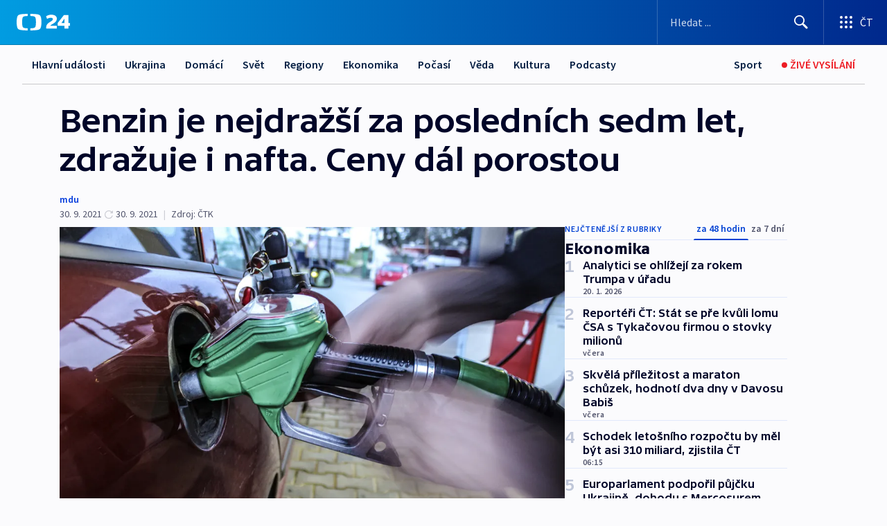

--- FILE ---
content_type: text/html; charset=utf-8
request_url: https://ct24.ceskatelevize.cz/clanek/ekonomika/benzin-je-nejdrazsi-za-poslednich-sedm-let-zdrazuje-i-nafta-ceny-dal-porostou-28978
body_size: 64224
content:
<!DOCTYPE html><html lang="cs" data-sentry-element="Html" data-sentry-component="MyDocument" data-sentry-source-file="_document.tsx"><head data-sentry-element="Head" data-sentry-source-file="_document.tsx"><meta charSet="utf-8"/><meta content="initial-scale=1.0, width=device-width" name="viewport" data-sentry-element="meta" data-sentry-source-file="_app.tsx"/><meta name="publisher" content="ČT24, Česká televize" data-sentry-element="meta" data-sentry-source-file="_app.tsx"/><meta name="language" content="cs" data-sentry-element="meta" data-sentry-source-file="_app.tsx"/><meta name="theme-color" content="#ffffff" data-sentry-element="meta" data-sentry-source-file="_app.tsx"/><link rel="icon" href="/static/favicon.ico" sizes="any"/><link rel="icon" type="image/svg+xml" href="/static/favicon.svg"/><link rel="icon" type="image/png" href="/static/favicon.png"/><link rel="apple-touch-icon" href="/static/apple-touch-icon.png"/><link rel="manifest" href="/static/manifest.json"/><link rel="canonical" href="https://ct24.ceskatelevize.cz/clanek/ekonomika/benzin-je-nejdrazsi-za-poslednich-sedm-let-zdrazuje-i-nafta-ceny-dal-porostou-28978"/><link rel="stylesheet" href="https://ctfs.ceskatelevize.cz/static/scripts/cmp/v2.1/orestbida/brands/ct24-light.css"/><title>Benzin je nejdražší za posledních sedm let, zdražuje i nafta. Ceny dál porostou — ČT24 — Česká televize</title><meta name="description" content="Ceny pohonných hmot v Česku nadále rostou. Průměrná cena benzinu poprvé od prosince 2014 překročila 34 korun za litr. Nafta je nejdražší od loňského ledna, stojí víc než 32 korun. Vyplývá to z údajů společnosti CCS, která ceny sleduje. Analytici v nejbližších dnech očekávají další zdražování."/><meta name="robots" content="index, follow"/><meta name="author" content="mdu"/><meta property="og:title" content="Benzin je nejdražší za posledních sedm let, zdražuje i nafta. Ceny dál porostou"/><meta property="og:description" content="Ceny pohonných hmot v Česku nadále rostou. Průměrná cena benzinu poprvé od prosince 2014 překročila 34 korun za litr. Nafta je nejdražší od loňského ledna, stojí víc než 32 korun. Vyplývá to z údajů společnosti CCS, která ceny sleduje. Analytici v nejbližších dnech očekávají další zdražování."/><meta property="og:image" content="https://fs2-ct24.ceskatelevize.cz/image/[base64].jpg?width=1280"/><meta property="og:type" content="article"/><script type="application/ld+json">{"@context":"https://schema.org","@type":"Article","headline":"Benzin je nejdražší za posledních sedm let, zdražuje i nafta. Ceny dál porostou","description":"Ceny pohonných hmot v Česku nadále rostou. Průměrná cena benzinu poprvé od prosince 2014 překročila 34 korun za litr. Nafta je nejdražší od loňského ledna, stojí víc než 32 korun. Vyplývá to z údajů společnosti CCS, která ceny sleduje. Analytici v nejbližších dnech očekávají další zdražování.","datePublished":"2021-09-30T07:58:16+02:00","dateModified":"2021-09-30T10:50:00+02:00","author":[{"@type":"Person","name":"mdu"}],"publisher":{"@type":"Organization","name":"ČT24 - Česká televize","logo":{"@type":"ImageObject","url":"https://ctfs.ceskatelevize.cz/static/channels/ct24.svg"}},"image":["https://fs2-ct24.ceskatelevize.cz/image/[base64].jpg?width=1024",{"@type":"ImageObject","url":"https://fs2-ct24.ceskatelevize.cz/image/[base64].jpg?width=1024","caption":"Ilustrační fotografie","creditText":"Zdroj: ČT24"}],"mainEntityOfPage":{"@type":"WebPage","@id":"https://ct24.ceskatelevize.cz/clanek/ekonomika/benzin-je-nejdrazsi-za-poslednich-sedm-let-zdrazuje-i-nafta-ceny-dal-porostou-28978"},"keywords":"Ekonomika, Pohonné hmoty, Benzin, Nafta, Zdražování"}</script><meta name="next-head-count" content="21"/><script id="google-tag-manager" nonce="YTliNjE2YmUtYmNhMC00NGMzLTg4ZDAtNTA4NmNhNTgwZTVi" data-sentry-element="Script" data-sentry-source-file="_document.tsx" data-nscript="beforeInteractive">
                        var dataLayer = dataLayer || [];dataLayer.push({
                            "page": { "section": "24" },
                            "app": {"version": "1.74.4", "platform": "Web"}
                        });

                        (function(w,d,s,l,i){w[l]=w[l]||[];w[l].push({'gtm.start':
                        new Date().getTime(),event:'gtm.js'});var f=d.getElementsByTagName(s)[0],
                        j=d.createElement(s),dl=l!='dataLayer'?'&l='+l:'';j.async=true;j.src=
                        'https://www.googletagmanager.com/gtm.js?id='+i+dl;var n=d.querySelector('[nonce]');
                        n&&j.setAttribute('nonce',n.nonce||n.getAttribute('nonce'));f.parentNode.insertBefore(j,f);
                        })(window,document,'script','dataLayer','GTM-WR543Z2');
                  </script><link nonce="YTliNjE2YmUtYmNhMC00NGMzLTg4ZDAtNTA4NmNhNTgwZTVi" rel="preload" href="/_next/static/css/ff84497c6c67c161.css" as="style"/><link nonce="YTliNjE2YmUtYmNhMC00NGMzLTg4ZDAtNTA4NmNhNTgwZTVi" rel="stylesheet" href="/_next/static/css/ff84497c6c67c161.css" data-n-g=""/><link nonce="YTliNjE2YmUtYmNhMC00NGMzLTg4ZDAtNTA4NmNhNTgwZTVi" rel="preload" href="/_next/static/css/cf23267297961e52.css" as="style"/><link nonce="YTliNjE2YmUtYmNhMC00NGMzLTg4ZDAtNTA4NmNhNTgwZTVi" rel="stylesheet" href="/_next/static/css/cf23267297961e52.css" data-n-p=""/><link nonce="YTliNjE2YmUtYmNhMC00NGMzLTg4ZDAtNTA4NmNhNTgwZTVi" rel="preload" href="/_next/static/css/5563bf4ae16bff67.css" as="style"/><link nonce="YTliNjE2YmUtYmNhMC00NGMzLTg4ZDAtNTA4NmNhNTgwZTVi" rel="stylesheet" href="/_next/static/css/5563bf4ae16bff67.css" data-n-p=""/><noscript data-n-css="YTliNjE2YmUtYmNhMC00NGMzLTg4ZDAtNTA4NmNhNTgwZTVi"></noscript><script defer="" nonce="YTliNjE2YmUtYmNhMC00NGMzLTg4ZDAtNTA4NmNhNTgwZTVi" nomodule="" src="/_next/static/chunks/polyfills-42372ed130431b0a.js"></script><script src="/_next/static/chunks/webpack-499fab30b8e9b614.js" nonce="YTliNjE2YmUtYmNhMC00NGMzLTg4ZDAtNTA4NmNhNTgwZTVi" defer=""></script><script src="/_next/static/chunks/framework-df2fc3d29a08040c.js" nonce="YTliNjE2YmUtYmNhMC00NGMzLTg4ZDAtNTA4NmNhNTgwZTVi" defer=""></script><script src="/_next/static/chunks/main-a923b3509ccdae0b.js" nonce="YTliNjE2YmUtYmNhMC00NGMzLTg4ZDAtNTA4NmNhNTgwZTVi" defer=""></script><script src="/_next/static/chunks/pages/_app-c2a4bd723eaa6e88.js" nonce="YTliNjE2YmUtYmNhMC00NGMzLTg4ZDAtNTA4NmNhNTgwZTVi" defer=""></script><script src="/_next/static/chunks/2852872c-095e82de10fae69e.js" nonce="YTliNjE2YmUtYmNhMC00NGMzLTg4ZDAtNTA4NmNhNTgwZTVi" defer=""></script><script src="/_next/static/chunks/75fc9c18-c433d48982ca9a30.js" nonce="YTliNjE2YmUtYmNhMC00NGMzLTg4ZDAtNTA4NmNhNTgwZTVi" defer=""></script><script src="/_next/static/chunks/86-353db38eb9faeaaf.js" nonce="YTliNjE2YmUtYmNhMC00NGMzLTg4ZDAtNTA4NmNhNTgwZTVi" defer=""></script><script src="/_next/static/chunks/7402-4bd48e3805c30e21.js" nonce="YTliNjE2YmUtYmNhMC00NGMzLTg4ZDAtNTA4NmNhNTgwZTVi" defer=""></script><script src="/_next/static/chunks/5282-75d042eb512bfebd.js" nonce="YTliNjE2YmUtYmNhMC00NGMzLTg4ZDAtNTA4NmNhNTgwZTVi" defer=""></script><script src="/_next/static/chunks/1717-e987c59798af39f8.js" nonce="YTliNjE2YmUtYmNhMC00NGMzLTg4ZDAtNTA4NmNhNTgwZTVi" defer=""></script><script src="/_next/static/chunks/3362-6562fde6b73869c6.js" nonce="YTliNjE2YmUtYmNhMC00NGMzLTg4ZDAtNTA4NmNhNTgwZTVi" defer=""></script><script src="/_next/static/chunks/7444-e60ad12959b52b0e.js" nonce="YTliNjE2YmUtYmNhMC00NGMzLTg4ZDAtNTA4NmNhNTgwZTVi" defer=""></script><script src="/_next/static/chunks/3028-230b156353cc7673.js" nonce="YTliNjE2YmUtYmNhMC00NGMzLTg4ZDAtNTA4NmNhNTgwZTVi" defer=""></script><script src="/_next/static/chunks/4035-8e9f8e7f61c25e84.js" nonce="YTliNjE2YmUtYmNhMC00NGMzLTg4ZDAtNTA4NmNhNTgwZTVi" defer=""></script><script src="/_next/static/chunks/2990-c4a5924cbbc9537c.js" nonce="YTliNjE2YmUtYmNhMC00NGMzLTg4ZDAtNTA4NmNhNTgwZTVi" defer=""></script><script src="/_next/static/chunks/pages/article/%5B...slug%5D-afd7053a204357b7.js" nonce="YTliNjE2YmUtYmNhMC00NGMzLTg4ZDAtNTA4NmNhNTgwZTVi" defer=""></script><script src="/_next/static/OpyWYP0HGrmu6p2c-_9AV/_buildManifest.js" nonce="YTliNjE2YmUtYmNhMC00NGMzLTg4ZDAtNTA4NmNhNTgwZTVi" defer=""></script><script src="/_next/static/OpyWYP0HGrmu6p2c-_9AV/_ssgManifest.js" nonce="YTliNjE2YmUtYmNhMC00NGMzLTg4ZDAtNTA4NmNhNTgwZTVi" defer=""></script><style nonce="YTliNjE2YmUtYmNhMC00NGMzLTg4ZDAtNTA4NmNhNTgwZTVi">.ctg-header__wrapper {
  width: 100%;
  content: a;
  box-sizing: border-box;
  background-color: #fff;
}
.ctg-header__document-disable-scroll-local {}
@media screen and (max-width: 767px) {
  .ctg-header__document-disable-scroll-local {
    overflow: hidden !important;
    touch-action: none;
    overscroll-behavior: none;
    -webkit-overflow-scrolling: none;
  }
}
  .ctg-header__body-disable-scroll-local {  }
@media screen and (max-width: 767px) {
  .ctg-header__body-disable-scroll-local {
    overflow: hidden !important;
    touch-action: none;
    overscroll-behavior: none;
    -webkit-overflow-scrolling: none;
  }
}
  .ctg-header__document-disable-scroll-global {  }
@media screen and (max-width: 427px) {
  .ctg-header__document-disable-scroll-global {
    overflow: hidden !important;
    touch-action: none;
    overscroll-behavior: none;
    -webkit-overflow-scrolling: none;
  }
}
  .ctg-header__body-disable-scroll-global {  }
@media screen and (max-width: 427px) {
  .ctg-header__body-disable-scroll-global {
    overflow: hidden !important;
    touch-action: none;
    overscroll-behavior: none;
    -webkit-overflow-scrolling: none;
  }
}
  .ctg-header__document-disable-scroll-local-d2 {  }
@media screen and (max-width: 767px) {
  .ctg-header__document-disable-scroll-local-d2 {
    padding-right: 0px !important;
  }
}
  .ctg-header__document-disable-scroll-global-d4 {  }
@media screen and (max-width: 427px) {
  .ctg-header__document-disable-scroll-global-d4 {
    padding-right: 0px !important;
  }
}
  .ctg-header__inset-focus-visible {  }
  .ctg-header__context-menu-item-disabled {  }
  .ctg-header__context-menu-item.ctg-header__context-menu-item-disabled .ctg-header__context-menu-item-link, .ctg-header__context-menu-item.ctg-header__context-menu-item-disabled .ctg-header__context-menu-item-link:hover {
    cursor: auto;
  }
  .ctg-header__context-menu-item-active {  }
  .ctg-header__context-menu-item.ctg-header__context-menu-item-active .ctg-header__context-menu-item-link {
    cursor: default;
    font-family: SourceSansPro, sans-serif;
    font-weight: 600;
  }
  .ctg-header__context-menu-item-link {
    display: flex;
    padding: 9px 26px 9px;
    font-size: 1rem;
    align-items: center;
    font-family: SourceSansPro, sans-serif;
    line-height: 1.375rem;
    letter-spacing: 0;
    vertical-align: sub;
  }
  .ctg-header__context-menu-item:not(.ctg-header__context-menu-item-disabled) .ctg-header__context-menu-item-link:hover {  }
  .ctg-header__context-menu-item-link:hover {
    text-decoration: none;
  }
  .ctg-header__profile-name {  }
  .ctg-header__profile-name + ul li:first-child .ctg-header__context-menu-item-link {
    padding: 0 24px 9px;
  }
  .ctg-header__profile-name + ul li:first-child .ctg-header__context-menu-item-link:hover {
    text-decoration: underline;
    background-color: #fff;
  }
  .ctg-header__context-menu-item-link-is-not {  }
  .ctg-header__context-menu-item-link.ctg-header__context-menu-item-link-is-not {
    outline: none;
  }
  .ctg-header__context-menu-item-link.ctg-header__context-menu-item-link-is-not.focus-visible {
    box-shadow: 0px 0px 0px 2px #60a0ff;
  }
  .ctg-header__context-menu-item {
    color: #393939;
    width: 100%;
    padding: 0;
    max-width: 100%;
    list-style: none;
  }
  .ctg-header__context-menu-item > span {
    display: flex;
    align-items: center;
  }
  .ctg-header__context-menu-item > span > svg {
    fill: currentColor;
    flex: 0 0 auto;
    width: 20px;
    height: 20px;
    margin: 0 8px 0 -28px;
  }
  .ctg-header__context-menu-icon {
    width: 20px;
    display: flex;
    align-items: center;
    margin-right: 18px;
  }
  .ctg-header__context-menu-item-disabled-d0 {  }
  .ctg-header__context-menu-item.ctg-header__context-menu-item-disabled-d0 .ctg-header__context-menu-item-link, .ctg-header__context-menu-item.ctg-header__context-menu-item-disabled-d0 .ctg-header__context-menu-item-link:hover {
    background-color: transparent;
    color: #8d8d8d;
  }
  .ctg-header__context-menu-item-active-d1 {  }
  .ctg-header__context-menu-item.ctg-header__context-menu-item-active-d1 .ctg-header__context-menu-item-link {
    color: #000000;
  }
  .ctg-header__context-menu-item-link-d2 {
    color: #041e42;
  }
  .ctg-header__context-menu-item:not(.ctg-header__context-menu-item-disabled) .ctg-header__context-menu-item-link-d2:hover {
    color: #000000;
    background-color: #f4f4f4;
  }
  .ctg-header__context-menu-item-disabled-d3 {  }
  .ctg-header__context-menu-item.ctg-header__context-menu-item-disabled-d3 .ctg-header__context-menu-item-link, .ctg-header__context-menu-item.ctg-header__context-menu-item-disabled-d3 .ctg-header__context-menu-item-link:hover {
    background-color: transparent;
    color: #8d8d8d;
  }
  .ctg-header__context-menu-item-active-d4 {  }
  .ctg-header__context-menu-item.ctg-header__context-menu-item-active-d4 .ctg-header__context-menu-item-link {
    color: #000000;
  }
  .ctg-header__context-menu-item-link-d5 {
    color: #041e42;
  }
  .ctg-header__context-menu-item:not(.ctg-header__context-menu-item-disabled) .ctg-header__context-menu-item-link-d5:hover {
    color: #000000;
    background-color: #f4f4f4;
  }
  .ctg-header__context-menu-item-disabled-d6 {  }
  .ctg-header__context-menu-item.ctg-header__context-menu-item-disabled-d6 .ctg-header__context-menu-item-link, .ctg-header__context-menu-item.ctg-header__context-menu-item-disabled-d6 .ctg-header__context-menu-item-link:hover {
    background-color: transparent;
    color: #8d8d8d;
  }
  .ctg-header__context-menu-item-active-d7 {  }
  .ctg-header__context-menu-item.ctg-header__context-menu-item-active-d7 .ctg-header__context-menu-item-link {
    color: #000000;
  }
  .ctg-header__context-menu-item-link-d8 {
    color: #041e42;
  }
  .ctg-header__context-menu-item:not(.ctg-header__context-menu-item-disabled) .ctg-header__context-menu-item-link-d8:hover {
    color: #000000;
    background-color: #f4f4f4;
  }
  .ctg-header__context-menu-item-disabled-d9 {  }
  .ctg-header__context-menu-item.ctg-header__context-menu-item-disabled-d9 .ctg-header__context-menu-item-link, .ctg-header__context-menu-item.ctg-header__context-menu-item-disabled-d9 .ctg-header__context-menu-item-link:hover {
    background-color: transparent;
    color: #8d8d8d;
  }
  .ctg-header__context-menu-item-active-d10 {  }
  .ctg-header__context-menu-item.ctg-header__context-menu-item-active-d10 .ctg-header__context-menu-item-link {
    color: #000000;
  }
  .ctg-header__context-menu-item-link-d11 {
    color: #041e42;
  }
  .ctg-header__context-menu-item:not(.ctg-header__context-menu-item-disabled) .ctg-header__context-menu-item-link-d11:hover {
    color: #000000;
    background-color: #f4f4f4;
  }
  .ctg-header__context-menu-item-disabled-d12 {  }
  .ctg-header__context-menu-item.ctg-header__context-menu-item-disabled-d12 .ctg-header__context-menu-item-link, .ctg-header__context-menu-item.ctg-header__context-menu-item-disabled-d12 .ctg-header__context-menu-item-link:hover {
    background-color: transparent;
    color: #8d8d8d;
  }
  .ctg-header__context-menu-item-active-d13 {  }
  .ctg-header__context-menu-item.ctg-header__context-menu-item-active-d13 .ctg-header__context-menu-item-link {
    color: #000000;
  }
  .ctg-header__context-menu-item-link-d14 {
    color: #041e42;
  }
  .ctg-header__context-menu-item:not(.ctg-header__context-menu-item-disabled) .ctg-header__context-menu-item-link-d14:hover {
    color: #000000;
    background-color: #f4f4f4;
  }
  .ctg-header__context-menu-item-disabled-d15 {  }
  .ctg-header__context-menu-item.ctg-header__context-menu-item-disabled-d15 .ctg-header__context-menu-item-link, .ctg-header__context-menu-item.ctg-header__context-menu-item-disabled-d15 .ctg-header__context-menu-item-link:hover {
    background-color: transparent;
    color: #8d8d8d;
  }
  .ctg-header__context-menu-item-active-d16 {  }
  .ctg-header__context-menu-item.ctg-header__context-menu-item-active-d16 .ctg-header__context-menu-item-link {
    color: #000000;
  }
  .ctg-header__context-menu-item-link-d17 {
    color: #041e42;
  }
  .ctg-header__context-menu-item:not(.ctg-header__context-menu-item-disabled) .ctg-header__context-menu-item-link-d17:hover {
    color: #000000;
    background-color: #f4f4f4;
  }
  .ctg-header__context-menu-item-disabled-d18 {  }
  .ctg-header__context-menu-item.ctg-header__context-menu-item-disabled-d18 .ctg-header__context-menu-item-link, .ctg-header__context-menu-item.ctg-header__context-menu-item-disabled-d18 .ctg-header__context-menu-item-link:hover {
    background-color: transparent;
    color: #8d8d8d;
  }
  .ctg-header__context-menu-item-active-d19 {  }
  .ctg-header__context-menu-item.ctg-header__context-menu-item-active-d19 .ctg-header__context-menu-item-link {
    color: #000000;
  }
  .ctg-header__context-menu-item-link-d20 {
    color: #041e42;
  }
  .ctg-header__context-menu-item:not(.ctg-header__context-menu-item-disabled) .ctg-header__context-menu-item-link-d20:hover {
    color: #000000;
    background-color: #f4f4f4;
  }
  .ctg-header__context-menu-item-disabled-d21 {  }
  .ctg-header__context-menu-item.ctg-header__context-menu-item-disabled-d21 .ctg-header__context-menu-item-link, .ctg-header__context-menu-item.ctg-header__context-menu-item-disabled-d21 .ctg-header__context-menu-item-link:hover {
    background-color: transparent;
    color: #8d8d8d;
  }
  .ctg-header__context-menu-item-active-d22 {  }
  .ctg-header__context-menu-item.ctg-header__context-menu-item-active-d22 .ctg-header__context-menu-item-link {
    color: #000000;
  }
  .ctg-header__context-menu-item-link-d23 {
    color: #041e42;
  }
  .ctg-header__context-menu-item:not(.ctg-header__context-menu-item-disabled) .ctg-header__context-menu-item-link-d23:hover {
    color: #000000;
    background-color: #f4f4f4;
  }
  .ctg-header__context-menu-item-disabled-d24 {  }
  .ctg-header__context-menu-item.ctg-header__context-menu-item-disabled-d24 .ctg-header__context-menu-item-link, .ctg-header__context-menu-item.ctg-header__context-menu-item-disabled-d24 .ctg-header__context-menu-item-link:hover {
    background-color: transparent;
    color: #8d8d8d;
  }
  .ctg-header__context-menu-item-active-d25 {  }
  .ctg-header__context-menu-item.ctg-header__context-menu-item-active-d25 .ctg-header__context-menu-item-link {
    color: #000000;
  }
  .ctg-header__context-menu-item-link-d26 {
    color: #041e42;
  }
  .ctg-header__context-menu-item:not(.ctg-header__context-menu-item-disabled) .ctg-header__context-menu-item-link-d26:hover {
    color: #000000;
    background-color: #f4f4f4;
  }
  .ctg-header__context-menu-item-disabled-d27 {  }
  .ctg-header__context-menu-item.ctg-header__context-menu-item-disabled-d27 .ctg-header__context-menu-item-link, .ctg-header__context-menu-item.ctg-header__context-menu-item-disabled-d27 .ctg-header__context-menu-item-link:hover {
    background-color: transparent;
    color: #8d8d8d;
  }
  .ctg-header__context-menu-item-active-d28 {  }
  .ctg-header__context-menu-item.ctg-header__context-menu-item-active-d28 .ctg-header__context-menu-item-link {
    color: #000000;
  }
  .ctg-header__context-menu-item-link-d29 {
    color: #041e42;
  }
  .ctg-header__context-menu-item:not(.ctg-header__context-menu-item-disabled) .ctg-header__context-menu-item-link-d29:hover {
    color: #000000;
    background-color: #f4f4f4;
  }
  .ctg-header__context-menu-item-disabled-d30 {  }
  .ctg-header__context-menu-item.ctg-header__context-menu-item-disabled-d30 .ctg-header__context-menu-item-link, .ctg-header__context-menu-item.ctg-header__context-menu-item-disabled-d30 .ctg-header__context-menu-item-link:hover {
    background-color: transparent;
    color: #8d8d8d;
  }
  .ctg-header__context-menu-item-active-d31 {  }
  .ctg-header__context-menu-item.ctg-header__context-menu-item-active-d31 .ctg-header__context-menu-item-link {
    color: #000000;
  }
  .ctg-header__context-menu-item-link-d32 {
    color: #041e42;
  }
  .ctg-header__context-menu-item:not(.ctg-header__context-menu-item-disabled) .ctg-header__context-menu-item-link-d32:hover {
    color: #000000;
    background-color: #f4f4f4;
  }
  .ctg-header__context-menu-item-disabled-d33 {  }
  .ctg-header__context-menu-item.ctg-header__context-menu-item-disabled-d33 .ctg-header__context-menu-item-link, .ctg-header__context-menu-item.ctg-header__context-menu-item-disabled-d33 .ctg-header__context-menu-item-link:hover {
    background-color: transparent;
    color: #8d8d8d;
  }
  .ctg-header__context-menu-item-active-d34 {  }
  .ctg-header__context-menu-item.ctg-header__context-menu-item-active-d34 .ctg-header__context-menu-item-link {
    color: #000000;
  }
  .ctg-header__context-menu-item-link-d35 {
    color: #041e42;
  }
  .ctg-header__context-menu-item:not(.ctg-header__context-menu-item-disabled) .ctg-header__context-menu-item-link-d35:hover {
    color: #000000;
    background-color: #f4f4f4;
  }
  .ctg-header__context-menu-item-disabled-d36 {  }
  .ctg-header__context-menu-item.ctg-header__context-menu-item-disabled-d36 .ctg-header__context-menu-item-link, .ctg-header__context-menu-item.ctg-header__context-menu-item-disabled-d36 .ctg-header__context-menu-item-link:hover {
    background-color: transparent;
    color: #8d8d8d;
  }
  .ctg-header__context-menu-item-active-d37 {  }
  .ctg-header__context-menu-item.ctg-header__context-menu-item-active-d37 .ctg-header__context-menu-item-link {
    color: #000000;
  }
  .ctg-header__context-menu-item-link-d38 {
    color: #041e42;
  }
  .ctg-header__context-menu-item:not(.ctg-header__context-menu-item-disabled) .ctg-header__context-menu-item-link-d38:hover {
    color: #000000;
    background-color: #f4f4f4;
  }
  .ctg-header__local-menu-mobile-nav {
    width: 100%;
    display: none;
    position: relative;
    box-shadow: 0px 1px 3px rgba(0, 0, 0, 0.2), 0px 12px 24px -8px rgba(0, 0, 0, 0.15);
    margin-left: auto;
    background-color: #fff;
  }
  .ctg-header__local-menu-mobile-nav .ctg-header__context-menu {
    width: 100%;
    padding: 16px 0;
    box-shadow: none;
    background-color: transparent;
  }
  .ctg-header__local-menu-mobile-nav .ctg-header__context-menu li.ctg-header__context-menu-item-active > a, .ctg-header__local-menu-mobile-nav .ctg-header__context-menu li.ctg-header__context-menu-item-active > span, .ctg-header__local-menu-mobile-nav .ctg-header__context-menu li > a:hover {
    color: #041e42;
  }
  .ctg-header__local-menu-mobile-nav .ctg-header__context-menu li:not(.ctg-header__context-menu-item-disabled) > a:hover, .ctg-header__local-menu-mobile-nav .ctg-header__context-menu li:not(.ctg-header__context-menu-item-disabled) > span.ctg-header__local-menu-mobile-nav .ctg-header__context-menu li:not(.ctg-header__context-menu-item-disabled):hover {
    background-color: #f4f4f4;
  }
  .ctg-header__local-menu-mobile-nav-visible {
    display: block;
  }
  .ctg-header__local-menu-mobile-nav-wrapper {
    top: 105px;
    left: 0;
    width: 100%;
    height: calc(100% - 105px);
    padding: 0;
    z-index: 101;
    overflow: auto;
    position: fixed;
    visibility: hidden;
    background-color: rgba(0, 0, 0, .3);
  }
  .ctg-header__local-menu-mobile-nav-wrapper-visible {
    visibility: visible;
  }
  .ctg-header__local-menu-mobile-button-wrapper {
    color: inherit;
    display: flex;
    align-items: center;
  }
  .ctg-header__local-menu-mobile-button-wrapper > button {
    color: inherit;
    display: flex;
    padding: 10px 16px;
    align-items: center;
  }
  .ctg-header__local-menu-mobile-button > svg {
    color: inherit;
    width: 24px;
    height: 24px;
    margin-right: 4px;
  }
  .ctg-header__local-menu-mobile-button > span {
    color: inherit;
    font-size: 1rem;
    font-family: SourceSansPro, sans-serif;
    line-height: 1;
  }
  .ctg-header__inset-focus-visible {  }
  .ctg-header__hotlink-nav-list-item {
    position: relative;
  }
@media (max-width: 767px) {
  .ctg-header__hotlink-nav-list-item {
    border-left: 1px solid rgba(0, 0, 0, 0.2);
  }
}
  .ctg-header__hotlink-nav-list-item > a, .ctg-header__hotlink-nav-list-item > button, .ctg-header__hotlink-nav-list-item > span {
    height: 100%;
    margin: 0;
    display: flex;
    position: relative;
    font-size: 16px;
    box-sizing: border-box;
    transition: backgroundColor 150ms, borderColor 150ms,color 150ms;
    align-items: center;
    font-family: SourceSansPro, sans-serif;
    font-weight: 600;
    line-height: 1.314rem;
    padding-top: 5px;
    white-space: nowrap;
    padding-left: 14px;
    padding-right: 14px;
    letter-spacing: normal;
    padding-bottom: 5px;
    justify-content: center;
    text-decoration: none;
  }
  .ctg-header__hotlink-nav-list-item > span {
    cursor: default;
  }
  .ctg-header__hotlink-nav-list-item > a svg, .ctg-header__hotlink-nav-list-item > button svg, .ctg-header__hotlink-nav-list-item > span svg {
    margin-right: 4px;
  }
  .ctg-header__hotlink-nav-list-item-active.ctg-header__hotlink-nav-list-item > a svg, .ctg-header__hotlink-nav-list-item-active.ctg-header__hotlink-nav-list-item > button svg, .ctg-header__hotlink-nav-list-item-active.ctg-header__hotlink-nav-list-item > span svg {  }
  .ctg-header__hotlink-nav-list-item-active.ctg-header__hotlink-nav-list-item > a, .ctg-header__hotlink-nav-list-item-active.ctg-header__hotlink-nav-list-item > button, .ctg-header__hotlink-nav-list-item-active.ctg-header__hotlink-nav-list-item > span {  }
@media (hover: hover) {
  .ctg-header__hotlink-nav-list-item > a, .ctg-header__hotlink-nav-list-item > button, .ctg-header__hotlink-nav-list-item > span {  }
  .ctg-header__hotlink-nav-list-item > a:hover svg, .ctg-header__hotlink-nav-list-item > button:hover svg, .ctg-header__hotlink-nav-list-item > span:hover svg {  }
  .ctg-header__hotlink-nav-list-item > a:hover, .ctg-header__hotlink-nav-list-item > button:hover, .ctg-header__hotlink-nav-list-item > span:hover {
    text-decoration: none;
  }
}
  .ctg-header__hotlink-nav-list-item-active {  }
  .ctg-header__hotlink-nav-list-item-active:before {
    left: 50%;
    width: 0;
    bottom: -6px;
    height: 0;
    content: "";
    position: absolute;
    border-left: 6px solid transparent;
    margin-left: -6px;
    border-right: 6px solid transparent;
  }
  .ctg-header__hotlink-nav-list-item-d0 {  }
  .ctg-header__hotlink-nav-list-item-d0 > a, .ctg-header__hotlink-nav-list-item-d0 > button, .ctg-header__hotlink-nav-list-item-d0 > span {
    background-color: transparent;
    color: #041e42;
  }
  .ctg-header__hotlink-nav-list-item-d0 > a svg, .ctg-header__hotlink-nav-list-item-d0 > button svg, .ctg-header__hotlink-nav-list-item-d0 > span svg {
    color: inherit;
  }
  .ctg-header__hotlink-nav-list-item-active.ctg-header__hotlink-nav-list-item-d0 > a svg, .ctg-header__hotlink-nav-list-item-active.ctg-header__hotlink-nav-list-item-d0 > button svg, .ctg-header__hotlink-nav-list-item-active.ctg-header__hotlink-nav-list-item-d0 > span svg {
    color: inherit;
  }
  .ctg-header__hotlink-nav-list-item-active.ctg-header__hotlink-nav-list-item-d0 > a, .ctg-header__hotlink-nav-list-item-active.ctg-header__hotlink-nav-list-item-d0 > button, .ctg-header__hotlink-nav-list-item-active.ctg-header__hotlink-nav-list-item-d0 > span {
    background-color: #041e42;
    color: #fff;
    border-color: #041e42;
  }
@media (hover: hover) {
  .ctg-header__hotlink-nav-list-item-d0 > a, .ctg-header__hotlink-nav-list-item-d0 > button, .ctg-header__hotlink-nav-list-item-d0 > span {  }
  .ctg-header__hotlink-nav-list-item-d0 > a:hover svg, .ctg-header__hotlink-nav-list-item-d0 > button:hover svg, .ctg-header__hotlink-nav-list-item-d0 > span:hover svg {
    color: inherit;
  }
  .ctg-header__hotlink-nav-list-item-d0 > a:hover, .ctg-header__hotlink-nav-list-item-d0 > button:hover, .ctg-header__hotlink-nav-list-item-d0 > span:hover {
    background-color: #041e42;
    color: #fff;
    border-color: #041e42;
  }
}
  .ctg-header__hotlink-nav-list-item-active-d2 {  }
  .ctg-header__hotlink-nav-list-item-active-d2:before {
    border-top: 6px solid #041e42;
  }
  .ctg-header__hotlink-nav-list-item-d3 {  }
  .ctg-header__hotlink-nav-list-item-d3 > a, .ctg-header__hotlink-nav-list-item-d3 > button, .ctg-header__hotlink-nav-list-item-d3 > span {
    background-color: transparent;
    color: #041e42;
  }
  .ctg-header__hotlink-nav-list-item-d3 > a svg, .ctg-header__hotlink-nav-list-item-d3 > button svg, .ctg-header__hotlink-nav-list-item-d3 > span svg {
    color: inherit;
  }
  .ctg-header__hotlink-nav-list-item-active.ctg-header__hotlink-nav-list-item-d3 > a svg, .ctg-header__hotlink-nav-list-item-active.ctg-header__hotlink-nav-list-item-d3 > button svg, .ctg-header__hotlink-nav-list-item-active.ctg-header__hotlink-nav-list-item-d3 > span svg {
    color: inherit;
  }
  .ctg-header__hotlink-nav-list-item-active.ctg-header__hotlink-nav-list-item-d3 > a, .ctg-header__hotlink-nav-list-item-active.ctg-header__hotlink-nav-list-item-d3 > button, .ctg-header__hotlink-nav-list-item-active.ctg-header__hotlink-nav-list-item-d3 > span {
    background-color: #041e42;
    color: #fff;
    border-color: #041e42;
  }
@media (hover: hover) {
  .ctg-header__hotlink-nav-list-item-d3 > a, .ctg-header__hotlink-nav-list-item-d3 > button, .ctg-header__hotlink-nav-list-item-d3 > span {  }
  .ctg-header__hotlink-nav-list-item-d3 > a:hover svg, .ctg-header__hotlink-nav-list-item-d3 > button:hover svg, .ctg-header__hotlink-nav-list-item-d3 > span:hover svg {
    color: inherit;
  }
  .ctg-header__hotlink-nav-list-item-d3 > a:hover, .ctg-header__hotlink-nav-list-item-d3 > button:hover, .ctg-header__hotlink-nav-list-item-d3 > span:hover {
    background-color: #041e42;
    color: #fff;
    border-color: #041e42;
  }
}
  .ctg-header__hotlink-nav-list-item-active-d5 {  }
  .ctg-header__hotlink-nav-list-item-active-d5:before {
    border-top: 6px solid #041e42;
  }
  .ctg-header__hotlink-nav-list {
    height: 100%;
    margin: 0;
    display: flex;
    padding: 0;
    position: relative;
    list-style-type: none;
  }
  .ctg-header__hotlink-nav-button-container {
    position: relative;
  }
  .ctg-header__local-menu-nav-list-item {
    position: relative;
    max-width: 235px;
  }
  .ctg-header__local-menu-nav-list-item > a, .ctg-header__local-menu-nav-list-item > button, .ctg-header__local-menu-nav-list-item > span {
    color: #041e42;
    height: 57px;
    margin: 0;
    display: block;
    padding: 0 14px;
    overflow: hidden;
    position: relative;
    font-size: 1rem;
    box-sizing: border-box;
    transition: background-color 150ms, border-color 150ms,color 150ms;
    font-family: SourceSansPro, sans-serif;
    font-weight: 600;
    line-height: 57px;
    white-space: nowrap;
    text-overflow: ellipsis;
    letter-spacing: normal;
    text-decoration: none;
  }
  .ctg-header__local-menu-nav-list-item > span {
    cursor: default;
  }
  .ctg-header__local-menu-nav-list-item a {
    text-decoration: none;
  }
  .ctg-header__local-menu-nav-list-item-active.ctg-header__local-menu-nav-list-item > a, .ctg-header__local-menu-nav-list-item > a:hover, .ctg-header__local-menu-nav-list-item-active.ctg-header__local-menu-nav-list-item > button, .ctg-header__local-menu-nav-list-item > button:hover, .ctg-header__local-menu-nav-list-item-active.ctg-header__local-menu-nav-list-item > span, .ctg-header__local-menu-nav-list-item > span:hover {
    color: #fff;
    border-color: #041e42;
    text-decoration: none;
    background-color: #041e42;
  }
  .ctg-header__local-menu-nav-list-item-active:before {
    left: 50%;
    width: 0;
    bottom: -6px;
    height: 0;
    content: "";
    position: absolute;
    border-top: 6px solid #041e42;
    border-left: 6px solid transparent;
    margin-left: -6px;
    border-right: 6px solid transparent;
  }
  .ctg-header__local-menu-nav.ctg-header__local-menu-nav-gradient {
    mask-size: auto;
    mask-image: linear-gradient( to right, black calc(100% - 150px), transparent calc(100% - 100px));
    mask-repeat: no-repeat, no-repeat;
    mask-position: 0 0, 100% 0;
    -webkit-mask-size: auto;
    -webkit-mask-image: linear-gradient( to right, black calc(100% - 150px), transparent calc(100% - 100px));
    -webkit-mask-repeat: no-repeat, no-repeat;
    -webkit-mask-position: 0 0, 100% 0;
  }
  .ctg-header__local-menu-nav-list {
    width: fit-content;
    margin: 0;
    display: flex;
    padding: 0;
    position: relative;
    list-style-type: none;
  }
  .ctg-header__local-menu-nav-button-container {
    position: relative;
  }
  .ctg-header__local-menu-nav-button-container .ctg-header__context-menu {
    left: -30px;
  }
  .ctg-header__local-menu-nav-button:before {
    left: 50%;
    bottom: -6px;
    height: 0;
    content: "";
    display: block;
    opacity: 0;
    z-index: 2;
    position: absolute;
    transform: translateX(-50%);
    border-top: 6px solid #041e42;
    transition: opacity .150ms ease;
    border-left: 6px solid transparent;
    border-right: 6px solid transparent;
    pointer-events: none;
  }
  .ctg-header__local-menu-nav-button:hover {
    cursor: pointer;
  }
  .ctg-header__local-menu-nav-button-active {
    color: #fff !important;
    background-color: #041e42;
  }
  .ctg-header__local-menu-nav-button-active:before {
    opacity: 1;
  }
  .ctg-header__local-menu-nav-button-active.dark {
    color: #041e42 !important;
    background-color: #fff !important;
  }
  .ctg-header__local-menu-nav-button-active.dark:before {
    border-top: 6px solid #fff;
  }
  .ctg-header__local-menu-wrapper {
    position: relative;
  }
@media screen and (min-width: 768px) {
  .ctg-header__local-menu-wrapper {
    margin: 0 auto;
    padding: 0 24px;
    max-width: 1168px;
  }
}
  .ctg-header__local-menu {
    height: 49px;
    display: grid;
    z-index: 1;
    position: relative;
    box-sizing: border-box;
    align-items: center;
    border-bottom: 1px solid rgba(0, 0, 0, 0.2);
    justify-content: stretch;
    grid-template-columns: 1fr min-content min-content;
  }
@media screen and (min-width: 768px) {
  .ctg-header__local-menu {
    height: 57px;
    max-width: 100%;
    grid-template-rows: 57px;
    grid-template-columns: minmax(0, 100%) min-content min-content;
  }
  .ctg-header__local-menu.secondaryMenu {
    height: auto;
  }
}
  .ctg-header__local-menu.hideBottomLine {
    height: 48px;
    border-bottom: 0;
  }
@media screen and (min-width: 768px) {
  .ctg-header__local-menu.hideBottomLine {
    height: 56px;
    grid-template-rows: 56px;
  }
}
  .ctg-header__local-menu-secondary-wrapper {
    width: 100%;
  }
  .ctg-header__local-nav-wrapper {
    display: none;
  }
@media screen and (min-width: 768px) {
  .ctg-header__local-nav-wrapper {
    display: block;
    position: relative;
  }
}
  .ctg-header__hotlink-nav-wrapper {
    height: 100%;
    position: relative;
  }
@media screen and (min-width: 768px) {
  .ctg-header__hotlink-nav-wrapper {
    display: block;
    position: relative;
  }
}
  .ctg-header__local-menu-mobile-button-wrapper {
    height: 100%;
  }
@media screen and (min-width: 768px) {
  .ctg-header__local-menu-mobile-button-wrapper {
    display: none;
  }
}
  .ctg-header__local-menu-mobile-button-wrapper .ctg-header__local-menu-mobile-button {
    width: 100%;
    height: 100%;
  }
  .ctg-header__local-menu-mobile-button-wrapper .ctg-header__local-menu-mobile-button.ctg-header__local-menu-mobile-button-active {
    background-color: rgba(0, 0, 0, 0.04);
  }
@media (hover: hover) {
  .ctg-header__local-menu-mobile-button-wrapper .ctg-header__local-menu-mobile-button:hover {
    color: #fff;
    background-color: #041e42;
  }
  .inverted .ctg-header__local-menu-mobile-button-wrapper .ctg-header__local-menu-mobile-button:hover {
    color: #fff;
    background-color: transparent;
  }
}
  .ctg-header__header-dark .ctg-header__local-menu-nav-list-item > a, .ctg-header__header-dark .ctg-header__local-menu-nav-list-item > button, .ctg-header__header-dark .ctg-header__local-menu-nav-list-item > span {
    color: #fff;
  }
  .ctg-header__header-dark .ctg-header__local-menu-nav-list-item.ctg-header__local-menu-nav-list-item-active > a, .ctg-header__header-dark .ctg-header__local-menu-nav-list-item.ctg-header__local-menu-nav-list-item-active > button, .ctg-header__header-dark .ctg-header__local-menu-nav-list-item.ctg-header__local-menu-nav-list-item-active > span {
    color: #041e42;
    border-color: #fff;
    background-color: #fff;
  }
  .ctg-header__header-dark .ctg-header__local-menu-nav-list-item.ctg-header__local-menu-nav-list-item-active:before {
    border-top-color: #fff;
  }
  .ctg-header__header-dark .ctg-header__local-menu-nav-list-item > a:hover, .ctg-header__header-dark .ctg-header__local-menu-nav-list-item > button:hover, .ctg-header__header-dark .ctg-header__local-menu-nav-list-item > span:hover {
    color: #041e42;
    border-color: #fff;
    background-color: #fff;
  }
  .ctg-header__header-dark .ctg-header__hotlink-nav-list-item > a, .ctg-header__header-dark .ctg-header__hotlink-nav-list-item > button, .ctg-header__header-dark .ctg-header__hotlink-nav-list-item > span {
    color: #fff;
  }
@media screen and (max-width: 767px) {
  .ctg-header__header-dark .ctg-header__hotlink-nav-list-item {
    border-color: rgba(255, 255, 255, 0.2);;
  }
}
  .ctg-header__header-dark .ctg-header__hotlink-nav-list-item.ctg-header__hotlink-nav-list-item-active > a, .ctg-header__header-dark .ctg-header__hotlink-nav-list-item.ctg-header__hotlink-nav-list-item-active > button, .ctg-header__header-dark .ctg-header__hotlink-nav-list-item.ctg-header__hotlink-nav-list-item-active > span {
    color: #041e42;
    border-color: #fff;
    background-color: #fff;
  }
  .ctg-header__header-dark .ctg-header__hotlink-nav-list-item.ctg-header__hotlink-nav-list-item-active > a:before, .ctg-header__header-dark .ctg-header__hotlink-nav-list-item.ctg-header__hotlink-nav-list-item-active > button:before, .ctg-header__header-dark .ctg-header__hotlink-nav-list-item.ctg-header__hotlink-nav-list-item-active > span:before {
    border-top: 6px solid white;
  }
  .ctg-header__hotlink-nav-list-item-active.ctg-header__header-dark .ctg-header__hotlink-nav-list-item > a, .ctg-header__header-dark .ctg-header__hotlink-nav-list-item > a:hover, .ctg-header__hotlink-nav-list-item-active.ctg-header__header-dark .ctg-header__hotlink-nav-list-item > button, .ctg-header__header-dark .ctg-header__hotlink-nav-list-item > button:hover, .ctg-header__hotlink-nav-list-item-active.ctg-header__header-dark .ctg-header__hotlink-nav-list-item > span, .ctg-header__header-dark .ctg-header__hotlink-nav-list-item > span:hover {
    color: #041e42;
    border-color: #fff;
    background-color: #fff;
  }
  .ctg-header__hotlink-nav-list-item-active.ctg-header__header-dark .ctg-header__hotlink-nav-list-item > a:before, .ctg-header__hotlink-nav-list-item-active.ctg-header__header-dark .ctg-header__hotlink-nav-list-item > button:before, .ctg-header__hotlink-nav-list-item-active.ctg-header__header-dark .ctg-header__hotlink-nav-list-item > span:before {
    border-top: 6px solid white;
  }
  .ctg-header__header-dark .ctg-header__local-menu {
    border-bottom: 1px solid rgba(255, 255, 255, 0.2);
  }
  .ctg-header__header-dark .ctg-header__hotlink-nav-wrapper button:hover, .ctg-header__header-dark .ctg-header__hotlink-nav-wrapper button.ctg-header__local-menu-mobile-button-active {
    color: #041e42;
    background-color: #fff;
  }
  .ctg-header__header-dark .ctg-header__local-menu-mobile-button-wrapper .ctg-header__local-menu-mobile-button.ctg-header__local-menu-mobile-button-active {
    color: #041e42;
    height: calc(100% + 1px);
    background-color: #fff;
  }
@media (hover: hover) {
  .ctg-header__header-dark .ctg-header__local-menu-mobile-button-wrapper .ctg-header__local-menu-mobile-button:hover {
    color: #041e42;
    background-color: #fff;
  }
  .inverted .ctg-header__header-dark .ctg-header__local-menu-mobile-button-wrapper .ctg-header__local-menu-mobile-button:hover {
    color: #fff;
    background-color: #041e42;
  }
}
  .ctg-header__global-menu-logo-wrapper {
    display: flex;
    align-items: center;
  }
@media (max-width: 359px) {
  .ctg-header__global-menu-logo-wrapper {
    border-left: 0;
  }
}
  .ctg-header__global-menu-logo-link {
    height: 20px;
    margin: 0 16px;
  }
@media (min-width: 360px) {
  .ctg-header__global-menu-logo-link {
    height: 24px;
  }
}
@media (min-width: 768px) {
  .ctg-header__global-menu-logo-link {
    margin-top: 0;
    margin-left: 24px;
    margin-right: 24px;
    margin-bottom: 0;
  }
}
  .ctg-header__global-menu-logo {
    height: 100%;
    display: block;
    max-height: 100%;
  }
  .ctg-header__has-shp-nav {  }
  .ctg-header__global-menu-wrapper {
    height: 56px;
    display: flex;
    position: relative;
    background: transparent;
    align-items: center;
    border-bottom: 1px solid rgba(0, 0, 0, .2);
  }
@media screen and (min-width: 768px) {
  .ctg-header__global-menu-wrapper {
    height: 65px;
  }
}
  .ctg-header__background-class {  }
  .ctg-header__global-menu-right-items {  }
  .ctg-header__global-menu-wrapper .ctg-header__global-menu-right-items {
    height: 100%;
    display: flex;
    margin-left: auto;
  }
  .ctg-header__global-menu-logo-wrapper {  }
  .ctg-header__global-menu-wrapper .ctg-header__global-menu-logo-wrapper {
    flex: 0 1 auto;
    color: inherit;
    height: 100%;
  }
  .ctg-header__background-class-d0 {
    background: linear-gradient(90deg, #019CE1 0%, #00288C 100%);
  }
  .ctg-header__global-menu-nav-button-wrapper {
    color: #041e42;
    height: 100%;
    display: flex;
    box-sizing: border-box;
    align-items: center;
    border-left: 1px solid rgba(0, 0, 0, 0.2);
  }
  .ctg-header__global-menu-nav-button-wrapper > a, .ctg-header__global-menu-nav-button-wrapper > button {
    transition: backgroundColor 200ms,color 200ms;
  }
  .ctg-header__global-menu-nav-button-wrapper searchInput {
    color: #000;
  }
@media (hover: hover) {
  .ctg-header__global-menu-nav-button-wrapper > a:hover, .ctg-header__global-menu-nav-button-wrapper > button:hover {
    background-color: rgba(0, 0, 0, 0.04);
  }
}
   .ctg-header__global-menu-nav-button-wrapper > .ctg-header__menu-button-active {
    background-color: rgba(0, 0, 0, 0.04);
  }
  .ctg-header__global-menu-nav-button-wrapper > button {
    display: flex;
    padding: 10px 20px;
    align-items: center;
  }
@media (max-width: 767px) {
  .ctg-header__global-menu-nav-button-wrapper {
    border-left: 0;
  }
  mobileSearchOpened .ctg-header__global-menu-nav-button-wrapper {
    display: none;
  }
}
  .ctg-header__global-menu-nav-button-wrapper.dark {
    color: #fff;
    border-left-color: rgba(255, 255, 255, 0.2);
  }
  .ctg-header__global-menu-nav-button-wrapper.dark searchInput {
    color: #fff;
  }
@media (hover: hover) {
  .ctg-header__global-menu-nav-button-wrapper.dark > a:hover, .ctg-header__global-menu-nav-button-wrapper.dark > button:hover {
    background-color: rgba(255, 255, 255, 0.08);
  }
}
  .ctg-header__global-menu-nav-button-wrapper.dark > .ctg-header__menu-button-active {
    background-color: rgba(255, 255, 255, 0.08);
  }
  .ctg-header__menu-button > svg {
    color: inherit;
    width: 24px;
    height: 24px;
    margin-right: 8px;
  }
  .ctg-header__menu-button > span {
    color: inherit;
    font-family: SourceSansPro, sans-serif;
    line-height: 24px;
  }
  .ctg-header__search-wrapper {
    color: #041e42;
    height: 100%;
    position: relative;
    box-sizing: border-box;
    border-left: 1px solid rgba(0, 0, 0, 0.2);
  }
  .ctg-header__search-wrapper > a, .ctg-header__search-wrapper > button {
    transition: backgroundColor 200ms,color 200ms;
  }
  .ctg-header__search-wrapper .ctg-header__search-input {
    color: #000;
  }
@media (hover: hover) {
  .ctg-header__search-wrapper > a:hover, .ctg-header__search-wrapper > button:hover {
    background-color: rgba(0, 0, 0, 0.04);
  }
}
   .ctg-header__search-wrapper > menuButtonActive {
    background-color: rgba(0, 0, 0, 0.04);
  }
@media (min-width: 768px) {
  .ctg-header__search-wrapper {
    width: 240px;
  }
}
  .ctg-header__search-wrapper.dark {
    color: #fff;
    border-left-color: rgba(255, 255, 255, 0.2);
  }
  .ctg-header__search-wrapper.dark .ctg-header__search-input {
    color: #fff;
  }
  .ctg-header__search-wrapper.dark > a:hover, .ctg-header__search-wrapper.dark > button:hover, .ctg-header__search-wrapper.dark > menuButtonActive {
    background-color: rgba(255, 255, 255, 0.08);
  }
  .ctg-header__search-wrapper-mobile {
    display: flex;
  }
@media (max-width: 359px) {
  .ctg-header__search-wrapper-mobile {
    border-left: 0;
  }
}
  .ctg-header__search-wrapper-mobile-opened {
    width: 100%;
  }
  .ctg-header__search-form {
    color: inherit;
    height: 100%;
    position: relative;
  }
  .ctg-header__search-form button {
    top: 0;
    color: inherit;
    right: 0;
    border: 0;
    height: 100%;
    margin: 0;
    display: block;
    padding: 10px 20px;
    position: absolute;
    font-size: 0;
    background: none;
    font-family: SourceSansPro, sans-serif;
  }
  .ctg-header__search-wrapper-mobile:not(.ctg-header__search-wrapper-mobile-opened) .ctg-header__search-form {
    display: none;
  }
  .ctg-header__search-wrapper-mobile .ctg-header__search-form {
    flex: 1 1 auto;
    display: flex;
  }
@media screen and (min-width: 768px) and (max-width: 1279px) {
  .ctg-header__has-shp-nav .ctg-header__search-form button {
    padding: 10px 16px;
  }
}
@media screen and (max-width: 767px) {
  .ctg-header__search-form button {
    animation: ctg-search-button-hide 200ms forwards;
  }
}
  .ctg-header__search-input {
    flex: 0 1 auto;
    color: inherit;
    width: 100%;
    border: 0;
    height: 100%;
    display: block;
    outline: none;
    padding: 0 60px 0 18px;
    font-size: 1rem;
    appearance: none;
    box-sizing: border-box;
    font-family: SourceSansPro, sans-serif;
    border-radius: 0;
    background-color: transparent;
  }
  .ctg-header__search-input::placeholder {
    color: inherit;
    opacity: 0.8;
  }
  .ctg-header__search-input::-webkit-search-cancel-button {
    appearance: none;
  }
  .ctg-header__search-input:-webkit-autofill {
    transition-delay: 999999s !important;
    transition-property: background-color, color;
  }
  .ctg-header__search-wrapper-mobile .ctg-header__search-input {
    flex: 1 1 100%;
    height: 100%;
    padding: 0 64px 0 14px;
  }
  .ctg-header__search-mobile-button {
    display: flex;
    padding: 10px 10px;
    align-items: center;
    justify-content: center;
  }
  .ctg-header__search-wrapper:not(.ctg-header__search-wrapper-mobile) .ctg-header__search-mobile-button {
    display: none;
  }
@media screen and (min-width: 768px) and (max-width: 1279px) {
  .ctg-header__has-shp-nav .ctg-header__search-mobile-button {
    width: 64px;
  }
}
  .ctg-header__search-wrapper-mobile.ctg-header__search-wrapper-mobile-opened .ctg-header__search-mobile-show-button {
    display: none;
  }
  .ctg-header__search-mobile-hide-button {
    width: 54px;
    border-left: 1px solid rgba(0, 0, 0, 0.2);
  }
  .ctg-header__search-wrapper-mobile:not(.ctg-header__search-wrapper-mobile-opened) .ctg-header__search-mobile-hide-button {
    display: none;
  }
  .ctg-header__search-mobile-hide-button-dark {
    border-left-color: rgba(255, 255, 255, 0.2);
  }
@keyframes ctg-search-button-hide {
  from {
    transform: translate3d(60px, 0, 0);
  }
  to {
    transform: translate3d(0, 0, 0);
  }
}
  .ctg-header__global-menu-wrapper:not(.ctg-header__has-shp-nav) .ctg-header__global-menu-logo-wrapper + .ctg-header__global-menu-right-items > .ctg-header__search-wrapper-mobile {
    border-left: 0;
  }
  .ctg-header__header-dark .ctg-header__global-menu-wrapper {
    color: #fff;
    border-color: rgba(255, 255, 255, 0.2);
  }
  .ctg-header__global-menu-wrapper.ctg-header__mobile-search-opened .ctg-header__global-menu-right-items {
    flex: 1 1 auto;
    margin-left: 0;
  }
  .ctg-header__mobile-search-opened .ctg-header__global-menu-super-homepage-nav {
    display: none;
  }
  .ctg-header__header-dark .ctg-header__global-menu-super-homepage-nav-item-link {
    color: #FFFFFF;
  }
  .ctg-header__header-dark .ctg-header__global-menu-super-homepage-nav-item-link:hover {
    color: #fff;
  }
  .ctg-header__mobile-search-opened:not(.ctg-header__has-shp-nav) .ctg-header__global-menu-logo-wrapper {
    display: none;
  }
@media (max-width: 767px) {
  .ctg-header__mobile-search-opened .ctg-header__global-menu-logo-wrapper {
    display: none;
  }
}
  .ctg-header__global-menu-wrapper .ctg-header__menu-button {
    height: 100%;
  }
@media (max-width: 767px) {
  .ctg-header__global-menu-wrapper .ctg-header__menu-button {
    padding: 10px 10px;
  }
  .ctg-header__global-menu-wrapper .ctg-header__menu-button > span {
    display: none;
  }
  .ctg-header__global-menu-wrapper .ctg-header__menu-button > svg {
    margin-right: 0;
  }
}
  .ctg-header__global-menu-wrapper.ctg-header__has-shp-nav .ctg-header__search-wrapper-mobile:not(.ctg-header__search-wrapper-mobile-opened) {
    border-left: 0;
  }
@media (max-width: 767px) {
  .ctg-header__global-menu-wrapper.ctg-header__has-shp-nav .ctg-header__search-wrapper-mobile.ctg-header__search-wrapper-mobile-opened {
    border-left: 0;
  }
}
@media (min-width: 768px) and (max-width: 1279px) {
  .ctg-header__global-menu-wrapper.ctg-header__has-shp-nav .ctg-header__search-wrapper-mobile:not(.ctg-header__search-wrapper-mobile-opened) {
    width: auto;
  }
}
@media (min-width: 768px) and (max-width: 1279px) {
  .ctg-header__has-shp-nav .ctg-header__search-mobile-hide-button {
    width: 56px;
    border-left: 0;
  }
}
@media (max-width: 767px) {
  .ctg-header__global-menu-wrapper .ctg-header__account-login-link {
    padding: 10px 10px;
  }
  .ctg-header__global-menu-wrapper .ctg-header__account-login-link > svg {
    display: block;
  }
  .ctg-header__global-menu-wrapper .ctg-header__account-login-link > span {
    display: none;
  }
}
  .ctg-header__menu-nav-wrapper {
    width: 100%;
    opacity: 0%;
    position: relative;
    box-shadow: 0px 1px 3px rgba(0, 0, 0, 0.2), 0px 12px 24px -8px rgba(0, 0, 0, 0.15);
    transition: transform 10ms cubic-bezier(0, 0, 0.3, 1) 300ms,visibility 200ms cubic-bezier(0, 0, 0.3, 1),opacity 200ms cubic-bezier(0, 0, 0.3, 1);
    visibility: hidden;
    margin-left: auto;
    margin-right: 0;
    pointer-events: none;
    text-decoration: none;
    background-color: #fff;
    transform-origin: top right;
  }
@media screen and (min-width: 428px) {
  .ctg-header__menu-nav-wrapper {
    width: 320px;
    border-radius: 4px;
  }
}
  .ctg-header__menu-nav-wrapper > ul + ul {
    margin: 0;
    border-top: 1px solid #e0e0e0;
    padding-top: 8px;
    padding-bottom: 8px;
  }
  .ctg-header__menu-nav-wrapper > ul:last-child:first-child {
    margin-bottom: 0;
  }
  .ctg-header__menu-nav-wrapper contextMenu {
    width: 100%;
    box-shadow: none;
    padding-top: 8px;
    padding-left: 0;
    padding-right: 0;
    padding-bottom: 8px;
    background-color: transparent;
  }
  .ctg-header__menu-nav-wrapper contextMenucontextMenuPrimary li > a, .ctg-header__menu-nav-wrapper contextMenucontextMenuPrimary li > span {
    font-size: 1.125rem;
    font-family: TvSansScreen, sans-serif;
    font-weight: 500;
    padding-top: 9px;
    padding-left: 56px;
    padding-right: 56px;
    padding-bottom: 9px;
  }
  .ctg-header__menu-nav-wrapper contextMenu li > a, .ctg-header__menu-nav-wrapper contextMenu li > span {
    padding-top: 9px;
    padding-left: 56px;
    padding-right: 56px;
    padding-bottom: 9px;
  }
  .ctg-header__menu-nav-wrapper contextMenu licontextMenuItemActive > a, .ctg-header__menu-nav-wrapper contextMenu licontextMenuItemActive > span {
    color: #ed1c24;
  }
  .ctg-header__menu-nav-wrapper contextMenu licontextMenuItemActive > a svg, .ctg-header__menu-nav-wrapper contextMenu licontextMenuItemActive > span svg {
    color: #041e42;
  }
  .ctg-header__menu-nav-wrapper contextMenu li:not(contextMenuItemDisabled) > a:hover, .ctg-header__menu-nav-wrapper contextMenu li:not(contextMenuItemDisabled) > span:hover {
    color: #ed1c24;
    background-color: #f4f4f4;
  }
  .ctg-header__menu-nav-visible {
    opacity: 1;
    transition: transform 10ms cubic-bezier(0, 0, 0.3, 1) 300ms,visibility 200ms cubic-bezier(0, 0, 0.3, 1),opacity 200ms cubic-bezier(0, 0, 0.3, 1);
    visibility: visible;
    margin-left: auto;
    margin-right: 0;
    pointer-events: all;
  }
  .ctg-header__account-context-menu {
    color: #041e42;
    margin: 0;
    padding: 0 0 12px 0;
    font-size: 1rem;
    box-shadow: none;
    font-family: SourceSansPro, sans-serif;
    line-height: 1.375rem;
    padding-top: 0 !important;
    letter-spacing: 0;
  }
  .ctg-header__account-context-menu li:nth-child(2), .ctg-header__account-context-menu li:nth-child(4), .ctg-header__account-context-menu li:nth-child(5) {
    border-top: 1px solid #e0e0e0;
    padding-top: 8px;
  }
  .ctg-header__account-context-menu li:nth-child(1), .ctg-header__account-context-menu li:nth-child(3), .ctg-header__account-context-menu li:nth-child(4) {
    padding-bottom: 8px;
  }
  .ctg-header__account-context-menu li:not(:first-child) a {
    padding: 9px 24px;
  }
  .ctg-header__account-context-menu li.ctg-header__context-menu-item-active > a {
    color: #ed1c24;
  }
  .ctg-header__account-context-menu li.ctg-header__context-menu-item-active > a svg {
    color: #041e42;
  }
  .ctg-header__account-context-menu li:not(.ctg-header__context-menu-item-disabled):not(:first-child) > a:hover {
    background-color: #f4f4f4;
  }
  .ctg-header__profile-name {
    cursor: initial;
    padding-top: 12px;
  }
  .ctg-header__profile-name p {
    color: black;
    margin: 0;
    padding: 9px 24px 0 24px;
    font-size: 1.3125rem;
    font-family: TvSansScreen, sans-serif;
    font-weight: 500;
    line-height: 1.625rem;
    letter-spacing: 0;
  }
  .ctg-header__global-menu-account-nav-wrapper {
    top: 56px;
    right: 0;
    width: 100%;
    height: calc(100% - 56px);
    z-index: 101;
    overflow: auto;
    position: fixed;
    box-sizing: border-box;
    visibility: hidden;
  }
@media screen and (min-width: 428px) {
  .ctg-header__global-menu-account-nav-wrapper {
    width: fit-content;
    padding: 8px;
  }
}
@media screen and (min-width: 768px) {
  .ctg-header__global-menu-account-nav-wrapper {
    top: 65px;
    height: calc(100% - 65px);
    padding: 16px;
    background-color: transparent;
  }
}
  .ctg-header__global-menu-nav {
    margin-left: auto;
  }
  .ctg-header__global-menu-account-nav-wrapper-visible {
    visibility: visible;
  }
  body.ctg-header__body-disable-scroll .ctg-header__global-menu-account-nav-wrapper-visible {
    visibility: visible;
  }
  .ctg-header__channels-list {
    width: 100%;
    margin: 0;
    display: flex;
    padding: 19px 29px 19px 29px;
    flex-wrap: wrap;
    max-width: 100%;
    box-sizing: border-box;
    list-style: none;
  }
  .ctg-header__channels-list.isDark {
    background-color: #101622;
  }
  .ctg-header__channels-list-item {
    flex: 1 1 auto;
    width: 50%;
    padding: 8px 0;
  }
  .ctg-header__channels-list-item img {
    height: 21px;
    display: block;
  }
  .ctg-header__channels-list-item a {
    display: block;
    padding: 5px;
  }
  .ctg-header__channels-list-item-main-link {
    width: 100%;
    margin-bottom: 14px;
  }
  .ctg-header__channels-list-item-main-link img {
    height: 24px;
  }
  .ctg-header__global-menu-nav {
    width: 100%;
    display: none;
    position: relative;
    box-shadow: 0px 1px 3px rgba(0, 0, 0, 0.2), 0px 12px 24px -8px rgba(0, 0, 0, 0.15);
    background-color: #fff;
  }
@media screen and (min-width: 428px) {
  .ctg-header__global-menu-nav {
    width: 320px;
    border-radius: 4px;
  }
}
  .ctg-header__global-menu-nav > ul + ul {
    padding: initial;
    border-top: 1px solid #e0e0e0;
  }
  .ctg-header__global-menu-nav > ul:last-child:first-child {
    margin-bottom: 0;
  }
  .ctg-header__global-menu-nav .ctg-header__context-menu {
    width: 100%;
    box-shadow: none;
    padding-top: 8px;
    padding-left: 0;
    padding-right: 0;
    padding-bottom: 8px;
    background-color: transparent;
  }
  .ctg-header__global-menu-nav .ctg-header__context-menu li > a, .ctg-header__global-menu-nav .ctg-header__context-menu li > span {
    padding-top: 9px;
    padding-left: 56px;
    padding-right: 56px;
    padding-bottom: 9px;
  }
  .ctg-header__global-menu-nav .ctg-header__context-menu li.ctg-header__context-menu-item-active > a, .ctg-header__global-menu-nav .ctg-header__context-menu li.ctg-header__context-menu-item-active > span {
    color: #ed1c24;
  }
  .ctg-header__global-menu-nav .ctg-header__context-menu li.ctg-header__context-menu-item-active > a svg, .ctg-header__global-menu-nav .ctg-header__context-menu li.ctg-header__context-menu-item-active > span svg {
    color: #041e42;
  }
  .ctg-header__global-menu-nav .ctg-header__context-menu li:not(.ctg-header__context-menu-item-disabled) > a:hover, .ctg-header__global-menu-nav .ctg-header__context-menu li:not(.ctg-header__context-menu-item-disabled) > span:hover {
    color: #ed1c24;
    background-color: #f4f4f4;
  }
  .ctg-header__global-menu-nav-visible {
    display: block;
  }
  .ctg-header__context-menu-primary li > a, .ctg-header__context-menu-primary li > span {
    font-size: 1.125rem;
    transition: background-color 200ms ease-in-out, color 200ms ease-in-out;
    font-family: TvSansScreen, sans-serif;
    font-weight: 500;
    padding-top: 9px;
    padding-left: 40px;
    padding-right: 40px;
    padding-bottom: 9px;
    text-decoration: none;
  }
  .ctg-header__context-menu-primary li > a:hover, .ctg-header__context-menu-primary li > span:hover {
    color: #ed1c24 !important;
    background-color: #f4f4f4 !important;
  }
  .ctg-header__context-menu-secondary li > a, .ctg-header__context-menu-secondary li > span {
    transition: background-color 200ms ease-in-out, color 200ms ease-in-out;
    padding-left: 40px;
    padding-right: 40px;
    text-decoration: none;
  }
  .ctg-header__context-menu-secondary li > a:hover, .ctg-header__context-menu-secondary li > span:hover {
    color: #ed1c24 !important;
    background-color: #f4f4f4 !important;
  }
  .ctg-header__global-menu-nav-wrapper {
    top: 56px;
    right: 0;
    width: 100%;
    height: calc(100% - 56px);
    z-index: 101;
    overflow: auto;
    position: fixed;
    box-sizing: border-box;
    visibility: hidden;
  }
@media screen and (min-width: 428px) {
  .ctg-header__global-menu-nav-wrapper {
    width: fit-content;
    padding: 8px;
  }
}
@media screen and (min-width: 768px) {
  .ctg-header__global-menu-nav-wrapper {
    top: 65px;
    height: calc(100% - 65px);
    padding: 16px;
  }
}
  .ctg-header__global-menu-nav {
    margin-left: auto;
  }
  .ctg-header__global-menu-nav-open {
    visibility: visible;
    background-color: rgba(0, 0, 0, .3);
  }
@media screen and (min-width: 428px) {
  .ctg-header__global-menu-nav-open {
    background-color: transparent;
  }
}
  .ctg-header__body-disable-scroll {  }
  .ctg-header__local-mobile-menu-opened {  }
  .ctg-header__header {
    color: #041e42;
  }
  .ctg-header__header-dark {
    color: #fff;
  }
  .ctg-header__header-position-fixed {
    z-index: 100;
  }
  .ctg-header__wrapper-fixed {
    top: 0;
    z-index: 100;
    position: fixed;
    box-shadow: 0px 12px 24px -8px rgba(0, 0, 0, 0.15);
  }
  .ctg-header__body-disable-scroll .ctg-header__wrapper-fixed.ctg-header__wrapper-fixed {  }
@media screen and (min-width: 768px) {
  .ctg-header__body-disable-scroll .ctg-header__wrapper-fixed.ctg-header__wrapper-fixed {
    padding-right: 0;
  }
}
  .ctg-header__wrapper-absolute {
    z-index: 100;
    position: absolute;
  }
  .ctg-header__wrapper-fixed-third-row {
    top: -105px;
  }
@media screen and (min-width: 768px) {
  .ctg-header__wrapper-fixed-third-row {
    top: -122px;
  }
}
  .ctg-header__wrapper-fixed-animated {
    animation: ctg-header-show 360ms forwards;
  }
  .ctg-header__wrapper-fixed-animated-third-row {
    animation: ctg-header-show-2-mobile 360ms forwards;
  }
@media screen and (min-width: 768px) {
  .ctg-header__wrapper-fixed-animated-third-row {
    animation: ctg-header-show-2 360ms forwards;
  }
}
@keyframes ctg-header-show {
  from {
    opacity: 0;
    transform: translateY(-100%);
  }
  to {
    opacity: 1;
    transform: translateY(0%);
  }
}
@keyframes ctg-header-show-2 {
  from {
    opacity: 1;
    transform: translateY(-122px);
  }
  to {
    opacity: 1;
    transform: translateY(0%);
  }
}
@keyframes ctg-header-show-2-mobile {
  from {
    opacity: 1;
    transform: translateY(-105px);
  }
  to {
    opacity: 1;
    transform: translateY(0%);
  }
}
  .ctg-header__header-d2 {
    background-color: transparent;
  }
  .ctg-header__header-dark-d3 {
    background-color: transparent;
  }
  .ctg-header__header-position-fixed-d4 {
    box-shadow: 0px 12px 24px -8px rgba(0, 0, 0, 0.15);
    background-color: #fff;
  }
  .ctg-header__wrapper-fixed-d5 {
    background-color: transparent;
  }
  .ctg-header__context-menu-reset {
    margin: 0;
    list-style: none;
    padding-left: 0;
  }
  .ctg-header__context-menu {
    width: 100%;
    margin: 0;
    display: inline-flex;
    padding: 12px 0;
    background: #fff;
    box-sizing: border-box;
    flex-direction: column;
  }
  .ctg-header__context-menu-dark {  }
  .ctg-header__context-menu.ctg-header__context-menu-dark {
    border: 1px solid #525252;
    background: #161616;
  }
  .ctg-header__context-menu-d0 {  }
  .ctg-header__context-menu-reset {
    margin: 0;
    list-style: none;
    padding-left: 0;
  }
  .ctg-header__context-menu {
    width: 100%;
    margin: 0;
    display: inline-flex;
    padding: 12px 0;
    background: #fff;
    box-sizing: border-box;
    flex-direction: column;
  }
  .ctg-header__context-menu-dark {  }
  .ctg-header__context-menu.ctg-header__context-menu-dark {
    border: 1px solid #525252;
    background: #161616;
  }
  .ctg-header__context-menu-d0 {  }
  .ctg-header__context-menu-reset {
    margin: 0;
    list-style: none;
    padding-left: 0;
  }
  .ctg-header__context-menu {
    width: 100%;
    margin: 0;
    display: inline-flex;
    padding: 12px 0;
    background: #fff;
    box-sizing: border-box;
    flex-direction: column;
  }
  .ctg-header__context-menu-dark {  }
  .ctg-header__context-menu.ctg-header__context-menu-dark {
    border: 1px solid #525252;
    background: #161616;
  }
  .ctg-header__context-menu-d0 {  }
  .ctg-header__context-menu-reset {
    margin: 0;
    list-style: none;
    padding-left: 0;
  }
  .ctg-header__context-menu {
    width: 100%;
    margin: 0;
    display: inline-flex;
    padding: 12px 0;
    background: #fff;
    box-sizing: border-box;
    flex-direction: column;
  }
  .ctg-header__context-menu-dark {  }
  .ctg-header__context-menu.ctg-header__context-menu-dark {
    border: 1px solid #525252;
    background: #161616;
  }
  .ctg-header__context-menu-d0 {  }</style></head><body><div id="__next"><div class="_1j4k9yck2 ct-base" data-testid="theme-provider"><div class="ct-shared ct-light"><div class="ct24"><header aria-hidden="false" class="ctst_1ajuk800 ctg-header__header ctg-header__header-d2 ctg-header__wrapper" data-testid="ctg-header"><div class="dark ctg-header__global-menu-wrapper ctg-header__background-class ctg-header__background-class-d0"><div class="ctg-header__global-menu-logo-wrapper"><a class="ctg-header__global-menu-logo-link" aria-label="ČT24" data-testid="ctg-header-logo-link" title="ČT24" src="https://ctfs.ceskatelevize.cz/static/channels/ct24.svg" href="/"><img aria-hidden="true" alt="" class="ctg-header__global-menu-logo" src="https://ctfs.ceskatelevize.cz/static/channels/ct24_onDark.svg"/></a></div><div class="ctg-header__global-menu-right-items"><div class="ctg-header__search-wrapper ctg-header__search-wrapper-mobile dark"><form class="ctg-header__search-form" data-testid="ctg-header-searchForm" id="ctg-header__searchForm-desktop"><input required="" aria-label="Vyhledávací formulář" class="ctg-header__search-input ctg-header__inset-focus-visible" data-testid="ctg-header-searchInput" id="ctg-header__searchInput" maxLength="50" minLength="3" name="q" placeholder="Hledat ..." type="search"/><button class="ctg-header__inset-focus-visible ctco_1vkad9t0 js-focus-visible ctco_y037hs0" aria-label="Hledat" data-testid="ctg-header-search-submit" form="ctg-header__searchForm-desktop" type="submit"><svg aria-hidden="true" fill="none" height="24" viewBox="0 0 24 24" width="24" xmlns="http://www.w3.org/2000/svg"><path clip-rule="evenodd" d="M9.5 2a7.5 7.5 0 015.83 12.22c.404-.066.83.034 1.17.302l.115.102 4.43 4.3a1.5 1.5 0 01-1.974 2.254l-.116-.102-4.43-4.3a1.498 1.498 0 01-.43-1.348A7.5 7.5 0 119.5 2zm0 1.8a5.7 5.7 0 100 11.4 5.7 5.7 0 000-11.4z" fill="currentColor" fill-rule="evenodd"></path></svg></button></form><button class="ctg-header__search-mobile-button ctg-header__search-mobile-show-button ctg-header__inset-focus-visible ctco_1vkad9t0 js-focus-visible ctco_y037hs0" aria-label="Zobrazit vyhledávání" type="button"><svg aria-hidden="true" fill="none" height="24" viewBox="0 0 24 24" width="24" xmlns="http://www.w3.org/2000/svg"><path clip-rule="evenodd" d="M9.5 2a7.5 7.5 0 015.83 12.22c.404-.066.83.034 1.17.302l.115.102 4.43 4.3a1.5 1.5 0 01-1.974 2.254l-.116-.102-4.43-4.3a1.498 1.498 0 01-.43-1.348A7.5 7.5 0 119.5 2zm0 1.8a5.7 5.7 0 100 11.4 5.7 5.7 0 000-11.4z" fill="currentColor" fill-rule="evenodd"></path></svg></button><button class="ctg-header__search-mobile-button ctg-header__search-mobile-hide-button ctg-header__inset-focus-visible ctco_1vkad9t0 js-focus-visible ctco_y037hs0" aria-label="Skrýt vyhledávání" type="button"><svg fill="none" height="24" viewBox="0 0 24 24" width="24" xmlns="http://www.w3.org/2000/svg"><path clip-rule="evenodd" d="M5.613 4.21l.094.083L12 10.585l6.293-6.292a1 1 0 011.497 1.32l-.083.094L13.415 12l6.292 6.293a1 1 0 01-1.32 1.497l-.094-.083L12 13.415l-6.293 6.292a1 1 0 01-1.497-1.32l.083-.094L10.585 12 4.293 5.707a1 1 0 011.32-1.497z" fill="currentColor" fill-rule="evenodd"></path></svg></button></div><div class="ctg-header__global-menu-nav-button-wrapper dark"><button class="ctg-header__menu-button ctg-header__inset-focus-visible ctco_1vkad9t0 js-focus-visible ctco_y037hs0" aria-controls="global-menu" aria-haspopup="menu" aria-label="Otevřít výběr produktů České televize" data-testid="ctg-global-menu-button" tabindex="0" type="button"><svg aria-hidden="true" fill="none" height="24" viewBox="0 0 24 24" width="24" xmlns="http://www.w3.org/2000/svg"><path clip-rule="evenodd" d="M19 17a2 2 0 110 4 2 2 0 010-4zm-7 0a2 2 0 110 4 2 2 0 010-4zm-7 0a2 2 0 110 4 2 2 0 010-4zm14-7a2 2 0 110 4 2 2 0 010-4zm-7 0a2 2 0 110 4 2 2 0 010-4zm-7 0a2 2 0 110 4 2 2 0 010-4zm14-7a2 2 0 110 4 2 2 0 010-4zm-7 0a2 2 0 110 4 2 2 0 010-4zM5 3a2 2 0 110 4 2 2 0 010-4z" fill="currentColor" fill-rule="evenodd"></path></svg><span>ČT</span></button></div></div></div><div aria-hidden="false" class="ctg-header__local-menu-wrapper" style="max-width:1264px"><nav aria-label="Produktová"><div class="ctg-header__local-menu"><div class="ctg-header__local-menu-mobile-button-wrapper"><button class="ctg-header__local-menu-mobile-button ctg-header__inset-focus-visible ctco_1vkad9t0 js-focus-visible ctco_y037hs0" aria-label="Otevřít výběr kategorií" data-testid="menu-button" tabindex="0" type="button"><svg fill="none" height="24" viewBox="0 0 24 25" width="24" xmlns="http://www.w3.org/2000/svg"><path clip-rule="evenodd" d="M20.4 16.5a.6.6 0 01.6.6v.8a.6.6 0 01-.6.6H3.6a.6.6 0 01-.6-.6v-.8a.6.6 0 01.6-.6h16.8zm0-5a.6.6 0 01.6.6v.8a.6.6 0 01-.6.6H3.6a.6.6 0 01-.6-.6v-.8a.6.6 0 01.6-.6h16.8zm0-5a.6.6 0 01.6.6v.8a.6.6 0 01-.6.6H3.6a.6.6 0 01-.6-.6v-.8a.6.6 0 01.6-.6h16.8z" fill="currentColor" fill-rule="evenodd"></path></svg><span>Rubriky</span></button></div><div aria-label="Rubriky" class="ctg-header__local-menu-nav ctg-header__local-nav-wrapper ctg-header__local-menu-nav-gradient" role="region"><ul class="ctg-header__local-menu-nav-list"><li class="ctg-header__local-menu-nav-list-item"><a class="ctg-header__inset-focus-visible" aria-current="false" href="/tema/hlavni-udalosti-90196">Hlavní události</a></li><li class="ctg-header__local-menu-nav-list-item"><a class="ctg-header__inset-focus-visible" aria-current="false" href="/tema/ruska-invaze-na-ukrajinu-58">Ukrajina</a></li><li class="ctg-header__local-menu-nav-list-item"><a class="ctg-header__inset-focus-visible" aria-current="false" href="/rubrika/domaci-5">Domácí</a></li><li class="ctg-header__local-menu-nav-list-item"><a class="ctg-header__inset-focus-visible" aria-current="false" href="/rubrika/svet-16">Svět</a></li><li class="ctg-header__local-menu-nav-list-item"><a class="ctg-header__inset-focus-visible" aria-current="false" href="/rubrika/regiony-12">Regiony</a></li><li class="ctg-header__local-menu-nav-list-item"><a class="ctg-header__inset-focus-visible" aria-current="false" href="/rubrika/ekonomika-17">Ekonomika</a></li><li class="ctg-header__local-menu-nav-list-item"><a class="ctg-header__inset-focus-visible" aria-current="false" href="/rubrika/pocasi-27">Počasí</a></li><li class="ctg-header__local-menu-nav-list-item"><a class="ctg-header__inset-focus-visible" aria-current="false" href="/rubrika/veda-25">Věda</a></li><li class="ctg-header__local-menu-nav-list-item"><a class="ctg-header__inset-focus-visible" aria-current="false" href="/rubrika/kultura-24">Kultura</a></li><li class="ctg-header__local-menu-nav-list-item"><a class="ctg-header__inset-focus-visible" aria-current="false" href="/tema/podcast-3737">Podcasty</a></li></ul></div><div aria-label="Hotlinks" class="ctg-header__hotlink-nav ctg-header__hotlink-nav-wrapper" role="region"><ul class="ctg-header__hotlink-nav-list"><li class="ctg-header__hotlink-nav-list-item ctg-header__hotlink-nav-list-item-d0"><a class="ctg-header__inset-focus-visible" aria-label="Sport" href="https://www.ctsport.cz"><span aria-hidden="true">Sport</span></a></li><li class="ctg-header__hotlink-nav-list-item ctg-header__hotlink-nav-list-item-d3"><button aria-label="Živé vysílání" class="ctg-header__inset-focus-visible" type="button"><svg fill="none" height="8" viewBox="0 0 8 8" width="8" xmlns="http://www.w3.org/2000/svg"><circle cx="4" cy="4" fill="currentColor" r="4"></circle></svg><span aria-hidden="true">ŽIVÉ VYSÍLÁNÍ</span></button></li></ul></div></div><div class="ctg-header__local-menu-secondary-wrapper"></div></nav></div></header><div class="ctgl_11kw0ng0 ctgl_11kw0ng2"></div><div class="ctg-header__global-menu-nav-wrapper"><div aria-hidden="true" aria-label="Výběr produktů České televize" class="ctg-header__menu-nav-wrapper" data-testid="ctg-global-menu" id="global-menu" role="region"><ul class="ctg-header__channels-list"><li class="ctg-header__channels-list-item ctg-header__channels-list-item-main-link"><a class="" href="https://www.ceskatelevize.cz/" title="Česká televize"><img aria-hidden="true" alt="Česká televize" src="https://ctfs.ceskatelevize.cz/static/channels/Ceska_televize_logo.svg"/></a></li><li class="ctg-header__channels-list-item"><a class="" href="https://www.ceskatelevize.cz/ivysilani/" title="iVysílání"><img aria-hidden="true" alt="iVysílání" src="https://ctfs.ceskatelevize.cz/static/channels/ivysilani.svg"/></a></li><li class="ctg-header__channels-list-item"><a class="" href="https://ct24.ceskatelevize.cz" title="ČT24"><img aria-hidden="true" alt="ČT24" src="https://ctfs.ceskatelevize.cz/static/channels/ct24.svg"/></a></li><li class="ctg-header__channels-list-item"><a class="" href="https://decko.ceskatelevize.cz" title="ČT Déčko"><img aria-hidden="true" alt="ČT Déčko" src="https://ctfs.ceskatelevize.cz/static/channels/ctd.svg"/></a></li><li class="ctg-header__channels-list-item"><a class="" href="https://sport.ceskatelevize.cz" title="ČT Sport"><img aria-hidden="true" alt="ČT Sport" src="https://ctfs.ceskatelevize.cz/static/channels/ctsport.svg"/></a></li><li class="ctg-header__channels-list-item"><a class="" href="https://art.ceskatelevize.cz/" title="ČT art"><img aria-hidden="true" alt="ČT art" src="https://ctfs.ceskatelevize.cz/static/channels/ctart.svg"/></a></li><li class="ctg-header__channels-list-item"><a class="" href="https://edu.ceskatelevize.cz/" title="ČT edu"><img aria-hidden="true" alt="ČT edu" src="https://ctfs.ceskatelevize.cz/static/channels/edu.svg"/></a></li></ul><ul class="ctg-header__context-menu-reset ctg-header__context-menu-primary" data-testid="context-menu"><li class="ctg-header__context-menu-item"><a class="ctg-header__context-menu-item-link ctg-header__context-menu-item-link-d2 ctg-header__inset-focus-visible" title="Živé vysílání" href="https://www.ceskatelevize.cz/zive/">Živé vysílání</a></li><li class="ctg-header__context-menu-item"><a class="ctg-header__context-menu-item-link ctg-header__context-menu-item-link-d5 ctg-header__inset-focus-visible" title="TV program" href="https://www.ceskatelevize.cz/tv-program/">TV program</a></li></ul><ul class="ctg-header__context-menu-reset ctg-header__context-menu-secondary" data-testid="context-menu"><li class="ctg-header__context-menu-item"><a class="ctg-header__context-menu-item-link ctg-header__context-menu-item-link-d8 ctg-header__inset-focus-visible" title="Počasí" href="https://ct24.ceskatelevize.cz/pocasi">Počasí</a></li><li class="ctg-header__context-menu-item"><a class="ctg-header__context-menu-item-link ctg-header__context-menu-item-link-d11 ctg-header__inset-focus-visible" title="Teletext" href="https://teletext.ceskatelevize.cz/">Teletext</a></li><li class="ctg-header__context-menu-item"><a class="ctg-header__context-menu-item-link ctg-header__context-menu-item-link-d14 ctg-header__inset-focus-visible" title="E-shop" href="https://eshop.ceskatelevize.cz/">E-shop</a></li><li class="ctg-header__context-menu-item"><a class="ctg-header__context-menu-item-link ctg-header__context-menu-item-link-d17 ctg-header__inset-focus-visible" title="Vše o ČT" href="https://www.ceskatelevize.cz/vse-o-ct/">Vše o ČT</a></li><li class="ctg-header__context-menu-item"><a class="ctg-header__context-menu-item-link ctg-header__context-menu-item-link-d20 ctg-header__inset-focus-visible" title="TV poplatky" href="https://poplatky.ceskatelevize.cz/domacnost">TV poplatky</a></li><li class="ctg-header__context-menu-item"><a class="ctg-header__context-menu-item-link ctg-header__context-menu-item-link-d23 ctg-header__inset-focus-visible" title="Kontakty" href="https://www.ceskatelevize.cz/vse-o-ct/kontakty/">Kontakty</a></li></ul></div></div><div class="ctg-header__global-menu-account-nav-wrapper"><div aria-hidden="true" aria-label="Menu uživatele" class="ctg-header__menu-nav-wrapper" id="account-menu" role="region"><div class="ctg-header__profile-name"><p></p></div><ul class="ctg-header__context-menu-reset ctg-header__account-context-menu" data-testid="context-menu"><li class="ctg-header__context-menu-item"><a class="ctg-header__context-menu-item-link ctg-header__context-menu-item-link-d26 ctg-header__inset-focus-visible" title="Spravovat účet" id="account_settings" href="https://www.ceskatelevize.cz/profil/">Spravovat účet</a></li><li class="ctg-header__context-menu-item"><a class="ctg-header__context-menu-item-link ctg-header__context-menu-item-link-d29 ctg-header__inset-focus-visible" title="Oblíbené pořady" icon="https://ctfs.ceskatelevize.cz/static/icons/heart.svg" id="favourite" href="https://www.ceskatelevize.cz/ivysilani/oblibene/"><div class="ctg-header__context-menu-icon"><img alt="" src="https://ctfs.ceskatelevize.cz/static/icons/heart.svg"/></div>Oblíbené pořady</a></li><li class="ctg-header__context-menu-item"><a class="ctg-header__context-menu-item-link ctg-header__context-menu-item-link-d32 ctg-header__inset-focus-visible" title="Rozkoukaná videa" icon="https://ctfs.ceskatelevize.cz/static/icons/clock.svg" id="watched" href="https://www.ceskatelevize.cz/ivysilani/rozkoukane/"><div class="ctg-header__context-menu-icon"><img alt="" src="https://ctfs.ceskatelevize.cz/static/icons/clock.svg"/></div>Rozkoukaná videa</a></li><li class="ctg-header__context-menu-item"><a class="ctg-header__context-menu-item-link ctg-header__context-menu-item-link-d35 ctg-header__inset-focus-visible" title="Přihlásit se do TV" icon="https://ctfs.ceskatelevize.cz/static/icons/tv.svg" id="tv_login" href="https://moje.ceskatelevize.cz/tv"><div class="ctg-header__context-menu-icon"><img alt="" src="https://ctfs.ceskatelevize.cz/static/icons/tv.svg"/></div>Přihlásit se do TV</a></li><li class="ctg-header__context-menu-item"><a class="ctg-header__context-menu-item-link ctg-header__context-menu-item-link-d38 ctg-header__inset-focus-visible" title="Odhlásit se" icon="https://ctfs.ceskatelevize.cz/static/icons/logout.svg" id="logout" href="https://www.ceskatelevize.cz/profil/odhlasit/"><div class="ctg-header__context-menu-icon"><img alt="" src="https://ctfs.ceskatelevize.cz/static/icons/logout.svg"/></div>Odhlásit se</a></li></ul></div></div><div class="ctg-header__local-menu-mobile-nav-wrapper"><div aria-hidden="true" aria-label="Kategorie" class="ctg-header__local-menu-mobile-nav" role="region"><ul class="ctg-header__context-menu-reset ctg-header__context-menu ctg-header__context-menu-d0" data-testid="context-menu"></ul></div></div><main role="main"><article class="container-lg"><div class="article article--w-sidebar article-container"><div class="article__header"><h1 class="article-title mb-3">Benzin je nejdražší za posledních sedm let, zdražuje i nafta. Ceny dál porostou</h1><div class="article-meta mb-3 mb-md-2 d-flex gap-2 align-items-start"><div class="flex-grow-1 pt-md-1"><div class="article-meta__authors"><ul class="article-meta__authors-list" aria-label="Autoři"><li><a class="" href="/autor/mdu-251" title="mdu">mdu</a></li></ul> <br/></div><div class="article-meta__sources"><span style="display:inline-flex;flex-wrap:wrap"><span>30. 9. 2021</span><span class="text-lowercase d-inline-flex align-items-center"><svg fill="none" height="12" width="12" xmlns="http://www.w3.org/2000/svg" role="img"><title>Aktualizováno</title><path clip-rule="evenodd" d="M6 0c1.547 0 2.997.59 4.09 1.61L11.18.52a.48.48 0 0 1 .816.279l.004.06V3.6a.6.6 0 0 1-.53.596l-.07.004H8.659a.48.48 0 0 1-.386-.766l.046-.053.922-.922a4.8 4.8 0 1 0 1.254 5.228.6.6 0 0 1 1.124.422A6.001 6.001 0 0 1 0 6a6 6 0 0 1 6-6Z" fill="#CCCDD4" fill-rule="evenodd"></path></svg><span>30. 9. 2021<span class="d-md-none">‌</span><span class="d-none d-md-inline">‌</span></span></span></span><span class="mx-1 mx-md-2 color-secondary">|</span>Zdroj:<!-- --> <!-- -->ČTK</div></div></div></div><div class="columns columns--placement-article"><div class="column column--66"><div class="article__container"><div class="article__perex-photo mb-4 mb-md-5" aria-hidden="true"><div class="photo "><button type="button" title="Ilustrační fotografie - pohonné hmoty"><img alt="Ilustrační fotografie - pohonné hmoty" loading="lazy" src="https://fs2-ct24.ceskatelevize.cz/image/[base64].jpg?width=1024" srcSet="https://fs2-ct24.ceskatelevize.cz/image/[base64].jpg?width=360 360w,
                    https://fs2-ct24.ceskatelevize.cz/image/[base64].jpg?width=640 640w,
                    https://fs2-ct24.ceskatelevize.cz/image/[base64].jpg?width=800 800w,
                    https://fs2-ct24.ceskatelevize.cz/image/[base64].jpg?width=1024 1024w,
                    https://fs2-ct24.ceskatelevize.cz/image/[base64].jpg?width=1280 1280w,
                    https://fs2-ct24.ceskatelevize.cz/image/[base64].jpg?width=1920 1920w," sizes="(min-width: 992px) 904px, 100vw" width="1024" height="576"/></button><div class="media-caption px-3 px-lg-0"><div class="media-caption__title photo__title">Ilustrační fotografie - pohonné hmoty</div><div class="media-caption__meta photo__meta"><div class="media-caption__source ">Zdroj: <!-- -->ČT24</div></div></div></div></div><div class="offset-lg-1 article__content"><p class="fw-bold mb-4 mb-md-5" data-sentry-component="PerexText" data-sentry-source-file="PerexText.tsx">Ceny pohonných hmot v Česku nadále rostou. Průměrná cena benzinu poprvé od prosince 2014 překročila 34 korun za litr. Nafta je nejdražší od loňského ledna, stojí víc než 32 korun. Vyplývá to z údajů společnosti CCS, která ceny sleduje. Analytici v nejbližších dnech očekávají další zdražování.</p></div><div class="text-content offset-lg-1 article__content article__content-item" data-sentry-component="RawHTML" data-sentry-source-file="RawHTML.tsx"><p>Litr nejprodávanějšího benzinu Natural 95 se aktuálně u čerpacích stanic v Česku prodává v průměru za 34,01 korun. Před týdnem byl o devět haléřů levnější. O 26 haléřů na litr zdražila nafta, za litr dieselu teď řidiči dají průměrně 32,05 korun. </p><p>„V nejbližších dvou týdnech očekáváme další růst cen benzinu i nafty o čtyřicet až padesát haléřů. Důvodem je zvýšení cen ropy Brent na současných 78 dolarů za barel, přičemž zářijové maximum bylo až 80 dolarů za barel,“ řekl analytik společnosti Finlord Boris Tomčiak.</p><p>Podle analytika Trinity Bank Lukáše Kovandy nelze vyloučit v některých regionech zdražení benzinu ke 40 korunám za litr jako v roce 2012. „Cena ropy Brent tento týden přeskočila úroveň 80 dolarů za barel. Stalo se tak poprvé od října 2018. Právě nejdražší ropa za poslední takřka tři roky citelně prodražuje a ještě prodraží benzín i naftu českým motoristům. Jedna z největších amerických bank Bank of America už polovině září varovala, že cena ropy se již tuto zimu může dostat na úroveň sta dolarů za barel,“ uvedl Kovanda.</p><p>Čerpací stanice v Česku podle něj navíc zdražují benzin nad rámec zvyšování cen ropy. „Důvodem je to, že se hojí po pandemické krizi a snaží se svézt na vlně všeobecného strachu veřejnosti z inflace. Kvůli těmto obavám jsou řidiči ochotni platit u čerpacích stanic vyšší marže,“ dodal Kovanda.</p><h2>Nejlevněji natankují řidiči v Ústeckém a Zlínském kraji</h2><p>V meziročním srovnání je benzin dražší o více než 6,20 korun. Za naftu platili motoristé koncem loňského září o pět korun méně než v současnosti.</p></div><div class="photo-content offset-lg-1 article__content article__content-item"><div class="photo "><button type="button" title="Průměrné ceny pohonných hmot v krajích ČR k 29. září 2021 (Kč/l)"><img alt="Průměrné ceny pohonných hmot v krajích ČR k 29. září 2021 (Kč/l)" loading="lazy" src="https://fs2-ct24.ceskatelevize.cz/image/[base64].png?width=800" srcSet="https://fs2-ct24.ceskatelevize.cz/image/[base64].png?width=360 360w,
                    https://fs2-ct24.ceskatelevize.cz/image/[base64].png?width=640 640w,
                    https://fs2-ct24.ceskatelevize.cz/image/[base64].png?width=800 800w,
                    https://fs2-ct24.ceskatelevize.cz/image/[base64].png?width=1024 1024w,
                    https://fs2-ct24.ceskatelevize.cz/image/[base64].png?width=1280 1280w,
                    https://fs2-ct24.ceskatelevize.cz/image/[base64].png?width=1920 1920w," sizes="(min-width: 728px) 696px, calc(100vw - 2rem)" width="800" height="450"/></button><div class="media-caption photo__description"><div class="media-caption__title photo__title">Průměrné ceny pohonných hmot v krajích ČR k 29. září 2021 (Kč/l)</div><div class="media-caption__meta photo__meta"><div class="media-caption__source ">Zdroj: <!-- -->CCS</div></div></div></div></div><div class="text-content offset-lg-1 article__content article__content-item" data-sentry-component="RawHTML" data-sentry-source-file="RawHTML.tsx"><p>Nejlevnější benzin nyní natankují řidiči v Ústeckém kraji, kde je litr v průměru za 33,68 korun. Nafta je zase nejlevnější ve Zlínském kraji, litr tam prodávají průměrně za 31,72 koruny. Cena pohonných hmot ve Zlínském kraji je dlouhodobě nižší než republikový průměr. </p><p>Naopak nejdražší paliva nabízejí pumpy v Praze, kde benzin stojí téměř 34,60 korun. Průměrná cena nafty v metropoli je 32,79 korun za litr.</p></div><div class="offset-lg-1 article__content"><div class="border-top pt-3 mb-6" data-sentry-component="TagList" data-sentry-source-file="TagList.tsx"><div class="label label--md mb-3" aria-hidden="true">Štítky</div><ul class="d-flex flex-wrap gap-2 tag-list__items" aria-label="Štítky"><li class="d-inline-flex" data-sentry-component="TagList" data-sentry-source-file="TagList.tsx"><a title="Rubrika Ekonomika" class="tag tag--big " href="/rubrika/ekonomika-17" data-sentry-component="Tag" data-sentry-source-file="Tag.tsx">Ekonomika</a></li><li class="d-inline-flex"><a title="Téma Pohonné hmoty" class="tag tag--big " href="/tema/pohonne-hmoty-4932" data-sentry-component="Tag" data-sentry-source-file="Tag.tsx">Pohonné hmoty</a></li><li class="d-inline-flex"><a title="Téma Benzin" class="tag tag--big " href="/tema/benzin-1321" data-sentry-component="Tag" data-sentry-source-file="Tag.tsx">Benzin</a></li><li class="d-inline-flex"><a title="Téma Nafta" class="tag tag--big " href="/tema/nafta-3428" data-sentry-component="Tag" data-sentry-source-file="Tag.tsx">Nafta</a></li><li class="d-inline-flex"><a title="Téma Zdražování" class="tag tag--big " href="/tema/zdrazovani-2342" data-sentry-component="Tag" data-sentry-source-file="Tag.tsx">Zdražování</a></li></ul></div></div></div></div><div class="column column--33"><div class="section__content-item section__content-item--sidebar"></div></div></div></div></article><div class="article-strip-wrapper article-strip-wrapper--in-article"><div class="article-strip"><div class="article-strip__container"><a href="/tema/vyber-redakce-84313" class="article-strip__title-link"><h2 class="article-strip__title pb-3">Výběr redakce</h2></a><div class="article-strip__carousel-wrap"><div class="swiper article-strip__carousel swiper0"><div class="swiper-wrapper"><div class="swiper-slide" style="width:auto"><a href="/clanek/svet/witkoff-oznamil-pokrok-v-rozhovorech-o-ukonceni-rusko-ukrajinske-valky-369528" class="article-strip__link"><div class="article-strip__article"><div class="article-strip__article-image"><img alt="Witkoff oznámil pokrok v rozhovorech o ukončení rusko-ukrajinské války" loading="lazy" src="https://fs2-ct24.ceskatelevize.cz/image/NzEwMThhZmRlODBlYTBiZlXNHnqEtkcLkDOMSZGonFYfqn9TSgan4pJ9edOUldt4JcCRVcbDjSh-Mz2i-qAY6rlujYJvfg2iQfp3AfT_uZ1bW3KpZ51Y15itzhoZaw6aNfzoXbX4TSZWzfopIDUyfhxQgJ_NwBGdsllBNBWrIrUeuQT_ba4YAY7cKZBkVVhI.JPG?width=360" srcSet="https://fs2-ct24.ceskatelevize.cz/image/NzEwMThhZmRlODBlYTBiZlXNHnqEtkcLkDOMSZGonFYfqn9TSgan4pJ9edOUldt4JcCRVcbDjSh-Mz2i-qAY6rlujYJvfg2iQfp3AfT_uZ1bW3KpZ51Y15itzhoZaw6aNfzoXbX4TSZWzfopIDUyfhxQgJ_NwBGdsllBNBWrIrUeuQT_ba4YAY7cKZBkVVhI.JPG?width=160 160w,
                                                                                    https://fs2-ct24.ceskatelevize.cz/image/NzEwMThhZmRlODBlYTBiZlXNHnqEtkcLkDOMSZGonFYfqn9TSgan4pJ9edOUldt4JcCRVcbDjSh-Mz2i-qAY6rlujYJvfg2iQfp3AfT_uZ1bW3KpZ51Y15itzhoZaw6aNfzoXbX4TSZWzfopIDUyfhxQgJ_NwBGdsllBNBWrIrUeuQT_ba4YAY7cKZBkVVhI.JPG?width=360 360w,
                                                                                    https://fs2-ct24.ceskatelevize.cz/image/NzEwMThhZmRlODBlYTBiZlXNHnqEtkcLkDOMSZGonFYfqn9TSgan4pJ9edOUldt4JcCRVcbDjSh-Mz2i-qAY6rlujYJvfg2iQfp3AfT_uZ1bW3KpZ51Y15itzhoZaw6aNfzoXbX4TSZWzfopIDUyfhxQgJ_NwBGdsllBNBWrIrUeuQT_ba4YAY7cKZBkVVhI.JPG?width=640 640w," sizes="(min-width: 768px) 280px, 150px" width="280" height="186.66666666666666"/></div><h3 class="article-strip__article-title mb-0">Witkoff oznámil pokrok v rozhovorech o ukončení rusko-ukrajinské války</h3><div class="article-strip__article-date article-link__date"><span style="display:inline-flex;flex-wrap:wrap"><span>před 38 <span class="d-md-none">m</span><span class="d-none d-md-inline">minutami</span></span></span></div></div></a></div><div class="swiper-slide" style="width:auto"><a href="/clanek/domaci/kriminaliste-zadrzeli-cloveka-podezreleho-z-cinnosti-pro-cinskou-tajnou-sluzbu-369530" class="article-strip__link"><div class="article-strip__article"><div class="article-strip__article-image"><img alt="Policie zadržela člověka, který je podezřelý z činnosti pro čínskou rozvědku" loading="lazy" src="https://fs2-ct24.ceskatelevize.cz/image/MjYyOWJmZDA0YzMxMWNhZjfUpHO0AJWel4qpiuG9F5N2Jp2YUeociV_Ge8DX8dAfrEqniSGx9SI0tSuk_d0xN_d5GLYKsM4iRcmYWLcuSUa_w2hREVBT1wYtlqlSfR84IqjzJa7vI6diKuFYKX4VcpRNnHNP3VDLml-b_rhdG3w2sZPDSKMbXx3i8N8aTisC.jpg?width=360" srcSet="https://fs2-ct24.ceskatelevize.cz/image/MjYyOWJmZDA0YzMxMWNhZjfUpHO0AJWel4qpiuG9F5N2Jp2YUeociV_Ge8DX8dAfrEqniSGx9SI0tSuk_d0xN_d5GLYKsM4iRcmYWLcuSUa_w2hREVBT1wYtlqlSfR84IqjzJa7vI6diKuFYKX4VcpRNnHNP3VDLml-b_rhdG3w2sZPDSKMbXx3i8N8aTisC.jpg?width=160 160w,
                                                                                    https://fs2-ct24.ceskatelevize.cz/image/MjYyOWJmZDA0YzMxMWNhZjfUpHO0AJWel4qpiuG9F5N2Jp2YUeociV_Ge8DX8dAfrEqniSGx9SI0tSuk_d0xN_d5GLYKsM4iRcmYWLcuSUa_w2hREVBT1wYtlqlSfR84IqjzJa7vI6diKuFYKX4VcpRNnHNP3VDLml-b_rhdG3w2sZPDSKMbXx3i8N8aTisC.jpg?width=360 360w,
                                                                                    https://fs2-ct24.ceskatelevize.cz/image/MjYyOWJmZDA0YzMxMWNhZjfUpHO0AJWel4qpiuG9F5N2Jp2YUeociV_Ge8DX8dAfrEqniSGx9SI0tSuk_d0xN_d5GLYKsM4iRcmYWLcuSUa_w2hREVBT1wYtlqlSfR84IqjzJa7vI6diKuFYKX4VcpRNnHNP3VDLml-b_rhdG3w2sZPDSKMbXx3i8N8aTisC.jpg?width=640 640w," sizes="(min-width: 768px) 280px, 150px" width="280" height="186.66666666666666"/></div><h3 class="article-strip__article-title mb-0">Policie zadržela člověka, který je podezřelý z činnosti pro čínskou rozvědku</h3><div class="article-strip__article-date article-link__date"><span style="display:inline-flex;flex-wrap:wrap"><span>před 43 <span class="d-md-none">m</span><span class="d-none d-md-inline">minutami</span></span></span></div></div></a></div><div class="swiper-slide" style="width:auto"><a href="/clanek/pocasi/na-sumave-klesly-teploty-k-minus-triceti-stupnum-celsia-369527" class="article-strip__link"><div class="article-strip__article"><div class="article-strip__article-image"><img alt="Na Šumavě klesly teploty k minus třiceti stupňům Celsia" loading="lazy" src="https://fs2-ct24.ceskatelevize.cz/image/ZWIzMzE4YjA5ZTQ5NDYwZQxNWAZNgRqlA7v4HHT9akS6d1k0K3HPX1myGos8GRiuFgBtgJt1d0EeEI4W2gTYgO3xUTCO9NXNYblDA0XXDl-9oPXEohB1iXzLHp3uk4ndXDmdwKcSu8-7FLezKIRvzBHc2bElluwChT63_70t6VEMdyuOUUCRnPhx8AsG3z_5.jpg?width=360" srcSet="https://fs2-ct24.ceskatelevize.cz/image/ZWIzMzE4YjA5ZTQ5NDYwZQxNWAZNgRqlA7v4HHT9akS6d1k0K3HPX1myGos8GRiuFgBtgJt1d0EeEI4W2gTYgO3xUTCO9NXNYblDA0XXDl-9oPXEohB1iXzLHp3uk4ndXDmdwKcSu8-7FLezKIRvzBHc2bElluwChT63_70t6VEMdyuOUUCRnPhx8AsG3z_5.jpg?width=160 160w,
                                                                                    https://fs2-ct24.ceskatelevize.cz/image/ZWIzMzE4YjA5ZTQ5NDYwZQxNWAZNgRqlA7v4HHT9akS6d1k0K3HPX1myGos8GRiuFgBtgJt1d0EeEI4W2gTYgO3xUTCO9NXNYblDA0XXDl-9oPXEohB1iXzLHp3uk4ndXDmdwKcSu8-7FLezKIRvzBHc2bElluwChT63_70t6VEMdyuOUUCRnPhx8AsG3z_5.jpg?width=360 360w,
                                                                                    https://fs2-ct24.ceskatelevize.cz/image/ZWIzMzE4YjA5ZTQ5NDYwZQxNWAZNgRqlA7v4HHT9akS6d1k0K3HPX1myGos8GRiuFgBtgJt1d0EeEI4W2gTYgO3xUTCO9NXNYblDA0XXDl-9oPXEohB1iXzLHp3uk4ndXDmdwKcSu8-7FLezKIRvzBHc2bElluwChT63_70t6VEMdyuOUUCRnPhx8AsG3z_5.jpg?width=640 640w," sizes="(min-width: 768px) 280px, 150px" width="280" height="186.66666666666666"/></div><h3 class="article-strip__article-title mb-0">Na Šumavě klesly teploty k minus třiceti stupňům Celsia</h3><div class="article-strip__article-date article-link__date"><span style="display:inline-flex;flex-wrap:wrap"><span>před 1 <span class="d-md-none">h</span><span class="d-none d-md-inline">hodinou</span></span></span></div></div></a></div><div class="swiper-slide" style="width:auto"><a href="/clanek/svet/trump-oznamil-ze-neuvali-dodatecna-cla-na-evropske-staty-kvuli-gronsku-369519" class="article-strip__link"><div class="article-strip__article"><div class="article-strip__article-image"><img alt="Trump po jednání s Ruttem ustoupil od hrozeb cly kvůli Grónsku" loading="lazy" src="https://fs2-ct24.ceskatelevize.cz/image/YThmNjY5YjY1ZmRlOGIyMwB9q09Uc4bObY2Z_fCP4gS0L7S7Pz2DNmEajEB8C_Tm7mv2FyNR9L7t9Gh4Ia8MQt7h2GIoAICCCKblsMmuOZaiXZvbRUIzLde4HK446TLGjdFrO2HgD8a2ILMo23tWyKn7bBfnDAcc46mGigm_421vj7dW-7cECvk7Yj4osM1G.JPG?width=360" srcSet="https://fs2-ct24.ceskatelevize.cz/image/YThmNjY5YjY1ZmRlOGIyMwB9q09Uc4bObY2Z_fCP4gS0L7S7Pz2DNmEajEB8C_Tm7mv2FyNR9L7t9Gh4Ia8MQt7h2GIoAICCCKblsMmuOZaiXZvbRUIzLde4HK446TLGjdFrO2HgD8a2ILMo23tWyKn7bBfnDAcc46mGigm_421vj7dW-7cECvk7Yj4osM1G.JPG?width=160 160w,
                                                                                    https://fs2-ct24.ceskatelevize.cz/image/YThmNjY5YjY1ZmRlOGIyMwB9q09Uc4bObY2Z_fCP4gS0L7S7Pz2DNmEajEB8C_Tm7mv2FyNR9L7t9Gh4Ia8MQt7h2GIoAICCCKblsMmuOZaiXZvbRUIzLde4HK446TLGjdFrO2HgD8a2ILMo23tWyKn7bBfnDAcc46mGigm_421vj7dW-7cECvk7Yj4osM1G.JPG?width=360 360w,
                                                                                    https://fs2-ct24.ceskatelevize.cz/image/YThmNjY5YjY1ZmRlOGIyMwB9q09Uc4bObY2Z_fCP4gS0L7S7Pz2DNmEajEB8C_Tm7mv2FyNR9L7t9Gh4Ia8MQt7h2GIoAICCCKblsMmuOZaiXZvbRUIzLde4HK446TLGjdFrO2HgD8a2ILMo23tWyKn7bBfnDAcc46mGigm_421vj7dW-7cECvk7Yj4osM1G.JPG?width=640 640w," sizes="(min-width: 768px) 280px, 150px" width="280" height="186.66666666666666"/></div><h3 class="article-strip__article-title mb-0">Trump po jednání s Ruttem ustoupil od hrozeb cly kvůli Grónsku</h3><div class="article-strip__article-date article-link__date"><span style="display:inline-flex;flex-wrap:wrap"><span>včera</span><span class="text-lowercase d-inline-flex align-items-center"><svg fill="none" height="12" width="12" xmlns="http://www.w3.org/2000/svg" role="img"><title>Aktualizováno</title><path clip-rule="evenodd" d="M6 0c1.547 0 2.997.59 4.09 1.61L11.18.52a.48.48 0 0 1 .816.279l.004.06V3.6a.6.6 0 0 1-.53.596l-.07.004H8.659a.48.48 0 0 1-.386-.766l.046-.053.922-.922a4.8 4.8 0 1 0 1.254 5.228.6.6 0 0 1 1.124.422A6.001 6.001 0 0 1 0 6a6 6 0 0 1 6-6Z" fill="#CCCDD4" fill-rule="evenodd"></path></svg><span>před 1 <span class="d-md-none">h</span><span class="d-none d-md-inline">hodinou</span></span></span></span></div></div></a></div><div class="swiper-slide" style="width:auto"><a href="/clanek/regiony/zkusil-jsem-na-ni-mluvit-nereagovala-svedci-popsali-zachranu-divek-na-jihu-cech-369512" class="article-strip__link"><div class="article-strip__article"><div class="article-strip__article-image"><img alt="„Zkusil jsem na ni mluvit, nereagovala.“ Svědci popsali záchranu dívek na jihu Čech" loading="lazy" src="https://fs2-ct24.ceskatelevize.cz/image/NWExOGJmNGZiZGJmNWMxOFAuKKgdQiUuZ0zt8GL9JouQzITZQgxntAyBXjZIwosslCTz5dbosb8x2y7ra0PeiSYKuwkoOQVEMi-wDjy2kl9pM1n0J0f5eEGlS0WS1F0fTz8DjrUqNDEufhIfVfy6UuNxr1y6wc79TUbhEs7Zaz1E9qXHunvuICJLaaBWp3O9.JPG?width=360" srcSet="https://fs2-ct24.ceskatelevize.cz/image/NWExOGJmNGZiZGJmNWMxOFAuKKgdQiUuZ0zt8GL9JouQzITZQgxntAyBXjZIwosslCTz5dbosb8x2y7ra0PeiSYKuwkoOQVEMi-wDjy2kl9pM1n0J0f5eEGlS0WS1F0fTz8DjrUqNDEufhIfVfy6UuNxr1y6wc79TUbhEs7Zaz1E9qXHunvuICJLaaBWp3O9.JPG?width=160 160w,
                                                                                    https://fs2-ct24.ceskatelevize.cz/image/NWExOGJmNGZiZGJmNWMxOFAuKKgdQiUuZ0zt8GL9JouQzITZQgxntAyBXjZIwosslCTz5dbosb8x2y7ra0PeiSYKuwkoOQVEMi-wDjy2kl9pM1n0J0f5eEGlS0WS1F0fTz8DjrUqNDEufhIfVfy6UuNxr1y6wc79TUbhEs7Zaz1E9qXHunvuICJLaaBWp3O9.JPG?width=360 360w,
                                                                                    https://fs2-ct24.ceskatelevize.cz/image/NWExOGJmNGZiZGJmNWMxOFAuKKgdQiUuZ0zt8GL9JouQzITZQgxntAyBXjZIwosslCTz5dbosb8x2y7ra0PeiSYKuwkoOQVEMi-wDjy2kl9pM1n0J0f5eEGlS0WS1F0fTz8DjrUqNDEufhIfVfy6UuNxr1y6wc79TUbhEs7Zaz1E9qXHunvuICJLaaBWp3O9.JPG?width=640 640w," sizes="(min-width: 768px) 280px, 150px" width="280" height="186.66666666666666"/><span class="article-strip__article-image-play icon icon--play-32" data-sentry-component="Icon" data-sentry-source-file="Icon.tsx"><svg xmlns="http://www.w3.org/2000/svg" fill="none" viewBox="0 0 32 24"><rect width="32" height="24" fill="#000" opacity="0.6" rx="12"></rect><path fill="#EBEBEB" fill-rule="evenodd" d="M12.5 8.647v6.706a1 1 0 0 0 1.49.871l5.96-3.352a1 1 0 0 0 0-1.743l-5.96-3.353a1 1 0 0 0-1.49.871Z" clip-rule="evenodd"></path></svg></span></div><h3 class="article-strip__article-title mb-0">„Zkusil jsem na ni mluvit, nereagovala.“ Svědci popsali záchranu dívek na jihu Čech</h3><div class="article-strip__article-date article-link__date"><span style="display:inline-flex;flex-wrap:wrap"><span>před 4 <span class="d-md-none">h</span><span class="d-none d-md-inline">hodinami</span></span></span></div></div></a></div><div class="swiper-slide" style="width:auto"><a href="/clanek/domaci/zastupci-vlady-a-odboru-budou-jednat-o-zvyseni-platu-koalice-projedna-rozpocet-369522" class="article-strip__link"><div class="article-strip__article"><div class="article-strip__article-image"><img alt="Zástupci vlády a odborů budou jednat o zvýšení platů, koalice projedná rozpočet" loading="lazy" src="https://fs2-ct24.ceskatelevize.cz/image/NTg3ODU3OTU3ZTYxNDBkZb9BM3tuREZhAcSTfzuv8IHuckQdlTXMbY1sTy2DhZmeEnsbhCKH4JGvpRy4zJg6pI9jH3633BcaXW_gJaB6dJtID0AzcjEs_BdwXHaZX0Kxf3x2qXVdFzeMdS0varqplbWUv9nBwaLVlPHctiwMV7igh0tuLZL2ptnHGwHHmOQ_.jpg?width=360" srcSet="https://fs2-ct24.ceskatelevize.cz/image/NTg3ODU3OTU3ZTYxNDBkZb9BM3tuREZhAcSTfzuv8IHuckQdlTXMbY1sTy2DhZmeEnsbhCKH4JGvpRy4zJg6pI9jH3633BcaXW_gJaB6dJtID0AzcjEs_BdwXHaZX0Kxf3x2qXVdFzeMdS0varqplbWUv9nBwaLVlPHctiwMV7igh0tuLZL2ptnHGwHHmOQ_.jpg?width=160 160w,
                                                                                    https://fs2-ct24.ceskatelevize.cz/image/NTg3ODU3OTU3ZTYxNDBkZb9BM3tuREZhAcSTfzuv8IHuckQdlTXMbY1sTy2DhZmeEnsbhCKH4JGvpRy4zJg6pI9jH3633BcaXW_gJaB6dJtID0AzcjEs_BdwXHaZX0Kxf3x2qXVdFzeMdS0varqplbWUv9nBwaLVlPHctiwMV7igh0tuLZL2ptnHGwHHmOQ_.jpg?width=360 360w,
                                                                                    https://fs2-ct24.ceskatelevize.cz/image/NTg3ODU3OTU3ZTYxNDBkZb9BM3tuREZhAcSTfzuv8IHuckQdlTXMbY1sTy2DhZmeEnsbhCKH4JGvpRy4zJg6pI9jH3633BcaXW_gJaB6dJtID0AzcjEs_BdwXHaZX0Kxf3x2qXVdFzeMdS0varqplbWUv9nBwaLVlPHctiwMV7igh0tuLZL2ptnHGwHHmOQ_.jpg?width=640 640w," sizes="(min-width: 768px) 280px, 150px" width="280" height="186.66666666666666"/></div><h3 class="article-strip__article-title mb-0">Zástupci vlády a odborů budou jednat o zvýšení platů, koalice projedná rozpočet</h3><div class="article-strip__article-date article-link__date"><span style="display:inline-flex;flex-wrap:wrap"><span>před 6 <span class="d-md-none">h</span><span class="d-none d-md-inline">hodinami</span></span></span></div></div></a></div><div class="swiper-slide" style="width:auto"><a href="/clanek/regiony/jihomoravsky-kraj/kejda-se-blizi-ke-znojemske-vodarenske-nadrzi-369482" class="article-strip__link"><div class="article-strip__article"><div class="article-strip__article-image"><img alt="Uniklá kejda se bude ředit. Voda ve Znojemské přehradě je dál vhodná pro úpravu na pitnou" loading="lazy" src="https://fs2-ct24.ceskatelevize.cz/image/ZTk3MDk0M2MyYmQwYjNkY1nO2BzOaVPY9yAjZmPz88NRCI010FWUZbYR1ILGjaNfjYh65Y_eTNZplsprIhCKBWIoa_mUnfT2YNczLOYIk__F3jzHGkv87xoh_FIIFc-td06aaRpREsYfZlYk8WK8bwmA5cU-RqtnLISqNHlHQYiD-VZbHA8bDYSJfSYVXlAv.jpeg?width=360" srcSet="https://fs2-ct24.ceskatelevize.cz/image/ZTk3MDk0M2MyYmQwYjNkY1nO2BzOaVPY9yAjZmPz88NRCI010FWUZbYR1ILGjaNfjYh65Y_eTNZplsprIhCKBWIoa_mUnfT2YNczLOYIk__F3jzHGkv87xoh_FIIFc-td06aaRpREsYfZlYk8WK8bwmA5cU-RqtnLISqNHlHQYiD-VZbHA8bDYSJfSYVXlAv.jpeg?width=160 160w,
                                                                                    https://fs2-ct24.ceskatelevize.cz/image/ZTk3MDk0M2MyYmQwYjNkY1nO2BzOaVPY9yAjZmPz88NRCI010FWUZbYR1ILGjaNfjYh65Y_eTNZplsprIhCKBWIoa_mUnfT2YNczLOYIk__F3jzHGkv87xoh_FIIFc-td06aaRpREsYfZlYk8WK8bwmA5cU-RqtnLISqNHlHQYiD-VZbHA8bDYSJfSYVXlAv.jpeg?width=360 360w,
                                                                                    https://fs2-ct24.ceskatelevize.cz/image/ZTk3MDk0M2MyYmQwYjNkY1nO2BzOaVPY9yAjZmPz88NRCI010FWUZbYR1ILGjaNfjYh65Y_eTNZplsprIhCKBWIoa_mUnfT2YNczLOYIk__F3jzHGkv87xoh_FIIFc-td06aaRpREsYfZlYk8WK8bwmA5cU-RqtnLISqNHlHQYiD-VZbHA8bDYSJfSYVXlAv.jpeg?width=640 640w," sizes="(min-width: 768px) 280px, 150px" width="280" height="186.66666666666666"/></div><h3 class="article-strip__article-title mb-0">Uniklá kejda se bude ředit. Voda ve Znojemské přehradě je dál vhodná pro úpravu na pitnou</h3><div class="article-strip__article-date article-link__date"><span style="display:inline-flex;flex-wrap:wrap"><span>včera</span><span class="text-lowercase d-inline-flex align-items-center"><svg fill="none" height="12" width="12" xmlns="http://www.w3.org/2000/svg" role="img"><title>Aktualizováno</title><path clip-rule="evenodd" d="M6 0c1.547 0 2.997.59 4.09 1.61L11.18.52a.48.48 0 0 1 .816.279l.004.06V3.6a.6.6 0 0 1-.53.596l-.07.004H8.659a.48.48 0 0 1-.386-.766l.046-.053.922-.922a4.8 4.8 0 1 0 1.254 5.228.6.6 0 0 1 1.124.422A6.001 6.001 0 0 1 0 6a6 6 0 0 1 6-6Z" fill="#CCCDD4" fill-rule="evenodd"></path></svg><span>před 11 <span class="d-md-none">h</span><span class="d-none d-md-inline">hodinami</span></span></span></span></div></div></a></div><div class="swiper-slide" style="width:auto"><a href="/clanek/domaci/skvela-prilezitost-a-maraton-schuzek-hodnoti-dva-dny-v-davosu-babis-369520" class="article-strip__link"><div class="article-strip__article"><div class="article-strip__article-image"><img alt="Skvělá příležitost a maraton schůzek, hodnotí dva dny v Davosu Babiš" loading="lazy" src="https://fs2-ct24.ceskatelevize.cz/image/YWI2OGIyMTBlODdiNTJiM2f-9BKHprHJNbGB9yLupppN_hb0yTAw9w6GXZHfsCxRdfDHXukoKXMq3ceTzjHpJW98rL-4-w03A5EcTMYR0iOJBZ9r-8ZxFzmBvbcymCMWOfJyCR0RTxy3fahF2jTkiHq6uetY-fHuonQ-n2UikLxWluR3FSfANADFXZ7X4zke.JPG?width=360" srcSet="https://fs2-ct24.ceskatelevize.cz/image/YWI2OGIyMTBlODdiNTJiM2f-9BKHprHJNbGB9yLupppN_hb0yTAw9w6GXZHfsCxRdfDHXukoKXMq3ceTzjHpJW98rL-4-w03A5EcTMYR0iOJBZ9r-8ZxFzmBvbcymCMWOfJyCR0RTxy3fahF2jTkiHq6uetY-fHuonQ-n2UikLxWluR3FSfANADFXZ7X4zke.JPG?width=160 160w,
                                                                                    https://fs2-ct24.ceskatelevize.cz/image/YWI2OGIyMTBlODdiNTJiM2f-9BKHprHJNbGB9yLupppN_hb0yTAw9w6GXZHfsCxRdfDHXukoKXMq3ceTzjHpJW98rL-4-w03A5EcTMYR0iOJBZ9r-8ZxFzmBvbcymCMWOfJyCR0RTxy3fahF2jTkiHq6uetY-fHuonQ-n2UikLxWluR3FSfANADFXZ7X4zke.JPG?width=360 360w,
                                                                                    https://fs2-ct24.ceskatelevize.cz/image/YWI2OGIyMTBlODdiNTJiM2f-9BKHprHJNbGB9yLupppN_hb0yTAw9w6GXZHfsCxRdfDHXukoKXMq3ceTzjHpJW98rL-4-w03A5EcTMYR0iOJBZ9r-8ZxFzmBvbcymCMWOfJyCR0RTxy3fahF2jTkiHq6uetY-fHuonQ-n2UikLxWluR3FSfANADFXZ7X4zke.JPG?width=640 640w," sizes="(min-width: 768px) 280px, 150px" width="280" height="186.66666666666666"/></div><h3 class="article-strip__article-title mb-0">Skvělá příležitost a maraton schůzek, hodnotí dva dny v Davosu Babiš</h3><div class="article-strip__article-date article-link__date"><span style="display:inline-flex;flex-wrap:wrap"><span>před 11 <span class="d-md-none">h</span><span class="d-none d-md-inline">hodinami</span></span></span></div></div></a></div></div></div><button type="button" class="
                                    article-strip__navigation
                                    article-strip__navigation--prev
                                    article-strip__navigation--prev0
                                "><span class="icon icon--chevron-down" data-sentry-component="Icon" data-sentry-source-file="Icon.tsx"><svg xmlns="http://www.w3.org/2000/svg" fill="none" viewBox="0 0 16 9"><path fill="currentColor" fill-rule="evenodd" d="M.293.293A1 1 0 0 1 1.613.21l.094.083L8 6.585 14.293.293a1 1 0 0 1 1.32-.083l.094.083a1 1 0 0 1 .083 1.32l-.083.094-7 7a1 1 0 0 1-1.32.083l-.094-.083-7-7a1 1 0 0 1 0-1.414Z" clip-rule="evenodd"></path></svg></span></button><button type="button" class="
                                    article-strip__navigation
                                    article-strip__navigation--next
                                    article-strip__navigation--next0
                                "><span class="icon icon--chevron-down" data-sentry-component="Icon" data-sentry-source-file="Icon.tsx"><svg xmlns="http://www.w3.org/2000/svg" fill="none" viewBox="0 0 16 9"><path fill="currentColor" fill-rule="evenodd" d="M.293.293A1 1 0 0 1 1.613.21l.094.083L8 6.585 14.293.293a1 1 0 0 1 1.32-.083l.094.083a1 1 0 0 1 .083 1.32l-.083.094-7 7a1 1 0 0 1-1.32.083l-.094-.083-7-7a1 1 0 0 1 0-1.414Z" clip-rule="evenodd"></path></svg></span></button></div></div></div></div><div class="container-lg"><a href="/rubrika/ekonomika-17" title="Aktuálně z rubriky Ekonomika" class="article__section-title"><h2 class="article__section-title mb-0">Aktuálně z rubriky <!-- -->Ekonomika</h2></a><div class="columns mb-1 mb-md-3"><div class="column column--50"><div class="article-link"><a class="article-link__link" href="/clanek/ekonomika/schodek-letosniho-rozpoctu-by-mel-byt-asi-310-miliard-zjistila-ct-369518"><div class="article-link__photo"><div class="article-link__photo-wrap"><img alt="Schodek letošního rozpočtu by měl být asi 310 miliard, zjistila ČT" loading="lazy" aria-hidden="true" src="https://fs2-ct24.ceskatelevize.cz/image/ZTY1N2NlZTE4ZGM3ZTQ5ZCA50erSvWok7vrDvacFqSyEqQJ_almrEX4Jss407b6UiKI0AwSrY1_QPfglvDd89xf3OL0HdGfmDOHiVFzITpSuv3l3zJ7CBFowd8GPg-dyLrdEIE_svtM8rz7xOBUuxI6Zbi3AKeNBZRb0_r8RZYg7A4nK6qPLvioScV6AJJsj.jpg?width=360" srcSet="
                                                https://fs2-ct24.ceskatelevize.cz/image/ZTY1N2NlZTE4ZGM3ZTQ5ZCA50erSvWok7vrDvacFqSyEqQJ_almrEX4Jss407b6UiKI0AwSrY1_QPfglvDd89xf3OL0HdGfmDOHiVFzITpSuv3l3zJ7CBFowd8GPg-dyLrdEIE_svtM8rz7xOBUuxI6Zbi3AKeNBZRb0_r8RZYg7A4nK6qPLvioScV6AJJsj.jpg?width=160 160w,
                                                https://fs2-ct24.ceskatelevize.cz/image/ZTY1N2NlZTE4ZGM3ZTQ5ZCA50erSvWok7vrDvacFqSyEqQJ_almrEX4Jss407b6UiKI0AwSrY1_QPfglvDd89xf3OL0HdGfmDOHiVFzITpSuv3l3zJ7CBFowd8GPg-dyLrdEIE_svtM8rz7xOBUuxI6Zbi3AKeNBZRb0_r8RZYg7A4nK6qPLvioScV6AJJsj.jpg?width=360 360w,
                                                https://fs2-ct24.ceskatelevize.cz/image/ZTY1N2NlZTE4ZGM3ZTQ5ZCA50erSvWok7vrDvacFqSyEqQJ_almrEX4Jss407b6UiKI0AwSrY1_QPfglvDd89xf3OL0HdGfmDOHiVFzITpSuv3l3zJ7CBFowd8GPg-dyLrdEIE_svtM8rz7xOBUuxI6Zbi3AKeNBZRb0_r8RZYg7A4nK6qPLvioScV6AJJsj.jpg?width=640 640w,
                                                " sizes="(min-width: 768px) 228px, (min-width: 576px) 144px, 108px" width="228" height="152"/><span class="article-link__photo-play icon icon--play-32" data-sentry-component="Icon" data-sentry-source-file="Icon.tsx"><svg xmlns="http://www.w3.org/2000/svg" fill="none" viewBox="0 0 32 24"><rect width="32" height="24" fill="#000" opacity="0.6" rx="12"></rect><path fill="#EBEBEB" fill-rule="evenodd" d="M12.5 8.647v6.706a1 1 0 0 0 1.49.871l5.96-3.352a1 1 0 0 0 0-1.743l-5.96-3.353a1 1 0 0 0-1.49.871Z" clip-rule="evenodd"></path></svg></span></div></div><div class="article-link__text"><h3 class="article-link__title">Schodek letošního rozpočtu by měl být asi 310 miliard, zjistila ČT</h3><div class="article-link__perex-text">Sestavování letošního státního rozpočtu jde do finále. Ministryně financí Alena Schillerová potvrdila, že na rok 2026 plánuje schodek přesahující 300 miliard korun. Podle informací ČT z více zdrojů zatím koalice počítá se sumou kolem 310 miliard. Už ve čtvrtek odpoledne projednají klíčový zákon ministři na neformálním zasedání. V pondělí ho pak chce vláda schválit oficiálně a ještě týž den ho poslat sněmovně.</div><div class="article-link__meta"><span class="article-link__date"><span style="display:inline-flex;flex-wrap:wrap"><span>před 3 <span class="d-md-none">h</span><span class="d-none d-md-inline">hodinami</span></span></span></span></div></div></a></div><div class="article-link"><a class="article-link__link" href="/clanek/domaci/zastupci-vlady-a-odboru-budou-jednat-o-zvyseni-platu-koalice-projedna-rozpocet-369522"><div class="article-link__photo"><div class="article-link__photo-wrap"><img alt="Zástupci vlády a odborů budou jednat o zvýšení platů, koalice projedná rozpočet" loading="lazy" aria-hidden="true" src="https://fs2-ct24.ceskatelevize.cz/image/NTg3ODU3OTU3ZTYxNDBkZb9BM3tuREZhAcSTfzuv8IHuckQdlTXMbY1sTy2DhZmeEnsbhCKH4JGvpRy4zJg6pI9jH3633BcaXW_gJaB6dJtID0AzcjEs_BdwXHaZX0Kxf3x2qXVdFzeMdS0varqplbWUv9nBwaLVlPHctiwMV7igh0tuLZL2ptnHGwHHmOQ_.jpg?width=360" srcSet="
                                                https://fs2-ct24.ceskatelevize.cz/image/NTg3ODU3OTU3ZTYxNDBkZb9BM3tuREZhAcSTfzuv8IHuckQdlTXMbY1sTy2DhZmeEnsbhCKH4JGvpRy4zJg6pI9jH3633BcaXW_gJaB6dJtID0AzcjEs_BdwXHaZX0Kxf3x2qXVdFzeMdS0varqplbWUv9nBwaLVlPHctiwMV7igh0tuLZL2ptnHGwHHmOQ_.jpg?width=160 160w,
                                                https://fs2-ct24.ceskatelevize.cz/image/NTg3ODU3OTU3ZTYxNDBkZb9BM3tuREZhAcSTfzuv8IHuckQdlTXMbY1sTy2DhZmeEnsbhCKH4JGvpRy4zJg6pI9jH3633BcaXW_gJaB6dJtID0AzcjEs_BdwXHaZX0Kxf3x2qXVdFzeMdS0varqplbWUv9nBwaLVlPHctiwMV7igh0tuLZL2ptnHGwHHmOQ_.jpg?width=360 360w,
                                                https://fs2-ct24.ceskatelevize.cz/image/NTg3ODU3OTU3ZTYxNDBkZb9BM3tuREZhAcSTfzuv8IHuckQdlTXMbY1sTy2DhZmeEnsbhCKH4JGvpRy4zJg6pI9jH3633BcaXW_gJaB6dJtID0AzcjEs_BdwXHaZX0Kxf3x2qXVdFzeMdS0varqplbWUv9nBwaLVlPHctiwMV7igh0tuLZL2ptnHGwHHmOQ_.jpg?width=640 640w,
                                                " sizes="(min-width: 768px) 228px, (min-width: 576px) 144px, 108px" width="228" height="152"/></div></div><div class="article-link__text"><h3 class="article-link__title">Zástupci vlády a odborů budou jednat o zvýšení platů, koalice projedná rozpočet</h3><div class="article-link__perex-text">Zástupci vlády a odborů budou ve čtvrtek pokračovat ve vyjednávání o růstu platů ve veřejném sektoru pro letošní rok. V poledne se sejdou ve Strakově akademii. Ministr práce Aleš Juchelka (ANO) i předák Českomoravské konfederace odborových svazů (ČMKOS) Josef Středula uvedli, že by se dohoda ve čtvrtek mohla uzavřít. Na schůzku o platech by mělo navázat koaliční jednání o návrhu letošního státního rozpočtu.</div><div class="article-link__meta"><span class="article-link__date"><span style="display:inline-flex;flex-wrap:wrap"><span>před 6 <span class="d-md-none">h</span><span class="d-none d-md-inline">hodinami</span></span></span></span></div></div></a></div><div class="article-link"><a class="article-link__link" href="/clanek/domaci/skvela-prilezitost-a-maraton-schuzek-hodnoti-dva-dny-v-davosu-babis-369520"><div class="article-link__photo"><div class="article-link__photo-wrap"><img alt="Skvělá příležitost a maraton schůzek, hodnotí dva dny v Davosu Babiš" loading="lazy" aria-hidden="true" src="https://fs2-ct24.ceskatelevize.cz/image/YWI2OGIyMTBlODdiNTJiM2f-9BKHprHJNbGB9yLupppN_hb0yTAw9w6GXZHfsCxRdfDHXukoKXMq3ceTzjHpJW98rL-4-w03A5EcTMYR0iOJBZ9r-8ZxFzmBvbcymCMWOfJyCR0RTxy3fahF2jTkiHq6uetY-fHuonQ-n2UikLxWluR3FSfANADFXZ7X4zke.JPG?width=360" srcSet="
                                                https://fs2-ct24.ceskatelevize.cz/image/YWI2OGIyMTBlODdiNTJiM2f-9BKHprHJNbGB9yLupppN_hb0yTAw9w6GXZHfsCxRdfDHXukoKXMq3ceTzjHpJW98rL-4-w03A5EcTMYR0iOJBZ9r-8ZxFzmBvbcymCMWOfJyCR0RTxy3fahF2jTkiHq6uetY-fHuonQ-n2UikLxWluR3FSfANADFXZ7X4zke.JPG?width=160 160w,
                                                https://fs2-ct24.ceskatelevize.cz/image/YWI2OGIyMTBlODdiNTJiM2f-9BKHprHJNbGB9yLupppN_hb0yTAw9w6GXZHfsCxRdfDHXukoKXMq3ceTzjHpJW98rL-4-w03A5EcTMYR0iOJBZ9r-8ZxFzmBvbcymCMWOfJyCR0RTxy3fahF2jTkiHq6uetY-fHuonQ-n2UikLxWluR3FSfANADFXZ7X4zke.JPG?width=360 360w,
                                                https://fs2-ct24.ceskatelevize.cz/image/YWI2OGIyMTBlODdiNTJiM2f-9BKHprHJNbGB9yLupppN_hb0yTAw9w6GXZHfsCxRdfDHXukoKXMq3ceTzjHpJW98rL-4-w03A5EcTMYR0iOJBZ9r-8ZxFzmBvbcymCMWOfJyCR0RTxy3fahF2jTkiHq6uetY-fHuonQ-n2UikLxWluR3FSfANADFXZ7X4zke.JPG?width=640 640w,
                                                " sizes="(min-width: 768px) 228px, (min-width: 576px) 144px, 108px" width="228" height="152"/></div></div><div class="article-link__text"><h3 class="article-link__title">Skvělá příležitost a maraton schůzek, hodnotí dva dny v Davosu Babiš</h3><div class="article-link__perex-text">Premiér Andrej Babiš (ANO) na síti X oznámil, že se na Světovém ekonomickém fóru (WEF) ve švýcarském Davosu setkal se šesti prezidenty, pěti premiéry včetně německého kancléře Friedricha Merze, se šéfem NATO Markem Ruttem, s běloruskou opoziční lídryní Svjatlanou Cichanouskou i se špičkami byznysu. Dva dny na ekonomickém fóru podle něj byly „skvělou příležitostí“ sejít se s lídry z celého světa a podpořit export a investice tuzemských firem i do zemí mimo Evropu a vzájemný turistický ruch.</div><div class="article-link__meta"><span class="article-link__date"><span style="display:inline-flex;flex-wrap:wrap"><span>před 11 <span class="d-md-none">h</span><span class="d-none d-md-inline">hodinami</span></span></span></span></div></div></a></div><div class="article-link"><a class="article-link__link" href="/clanek/svet/europarlament-podporil-pujcku-ukrajine-dohodu-s-mercosurem-poslal-k-soudu-369496"><div class="article-link__photo"><div class="article-link__photo-wrap"><img alt="Europarlament podpořil půjčku Ukrajině, dohodu s Mercosurem poslal k soudu" loading="lazy" aria-hidden="true" src="https://fs2-ct24.ceskatelevize.cz/image/MjMyMDNmNDA4NWIzYzJlNoYDTes4tiG5OIFrMpquv-F-q4MqaFdYmzyMucrrt-rWRJgy5eroHxzcLyS4jvz8Q2zhAz3ZKWuB7uTKd8tZJ1X6KEWVNBKEmVwdZ6NEuOcZfWzeL6kIxJvsL_GV7LiED2NyvcVFNQg4ABOmTGLdcWMjrZxjHnRvkI0MwIbo0hdJ.JPG?width=360" srcSet="
                                                https://fs2-ct24.ceskatelevize.cz/image/MjMyMDNmNDA4NWIzYzJlNoYDTes4tiG5OIFrMpquv-F-q4MqaFdYmzyMucrrt-rWRJgy5eroHxzcLyS4jvz8Q2zhAz3ZKWuB7uTKd8tZJ1X6KEWVNBKEmVwdZ6NEuOcZfWzeL6kIxJvsL_GV7LiED2NyvcVFNQg4ABOmTGLdcWMjrZxjHnRvkI0MwIbo0hdJ.JPG?width=160 160w,
                                                https://fs2-ct24.ceskatelevize.cz/image/MjMyMDNmNDA4NWIzYzJlNoYDTes4tiG5OIFrMpquv-F-q4MqaFdYmzyMucrrt-rWRJgy5eroHxzcLyS4jvz8Q2zhAz3ZKWuB7uTKd8tZJ1X6KEWVNBKEmVwdZ6NEuOcZfWzeL6kIxJvsL_GV7LiED2NyvcVFNQg4ABOmTGLdcWMjrZxjHnRvkI0MwIbo0hdJ.JPG?width=360 360w,
                                                https://fs2-ct24.ceskatelevize.cz/image/MjMyMDNmNDA4NWIzYzJlNoYDTes4tiG5OIFrMpquv-F-q4MqaFdYmzyMucrrt-rWRJgy5eroHxzcLyS4jvz8Q2zhAz3ZKWuB7uTKd8tZJ1X6KEWVNBKEmVwdZ6NEuOcZfWzeL6kIxJvsL_GV7LiED2NyvcVFNQg4ABOmTGLdcWMjrZxjHnRvkI0MwIbo0hdJ.JPG?width=640 640w,
                                                " sizes="(min-width: 768px) 228px, (min-width: 576px) 144px, 108px" width="228" height="152"/></div></div><div class="article-link__text"><h3 class="article-link__title">Europarlament podpořil půjčku Ukrajině, dohodu s Mercosurem poslal k soudu</h3><div class="article-link__perex-text">Evropský parlament (EP) schválil první návrh nutný pro spuštění půjčky Ukrajině za devadesát miliard eur (2,2 bilionu korun). Peníze bude moci Ukrajina použít na financování svých potřeb v letošním a příštím roce. Poskytnutí půjčky dojednali unijní lídři na prosincovém summitu EU v Bruselu. Europoslanci také chtějí, aby obchodní dohodu s uskupením Mercosur přezkoumal Soudní dvůr EU. Evropští zákonodárci rovněž pozastavili projednávání návrhů k loňské obchodní dohodě s USA.</div><div class="article-link__meta"><span class="article-link__date"><span style="display:inline-flex;flex-wrap:wrap"><span>včera</span><span class="text-lowercase d-inline-flex align-items-center"><svg fill="none" height="12" width="12" xmlns="http://www.w3.org/2000/svg" role="img"><title>Aktualizováno</title><path clip-rule="evenodd" d="M6 0c1.547 0 2.997.59 4.09 1.61L11.18.52a.48.48 0 0 1 .816.279l.004.06V3.6a.6.6 0 0 1-.53.596l-.07.004H8.659a.48.48 0 0 1-.386-.766l.046-.053.922-.922a4.8 4.8 0 1 0 1.254 5.228.6.6 0 0 1 1.124.422A6.001 6.001 0 0 1 0 6a6 6 0 0 1 6-6Z" fill="#CCCDD4" fill-rule="evenodd"></path></svg><span>před 16 <span class="d-md-none">h</span><span class="d-none d-md-inline">hodinami</span></span></span></span></span></div></div></a></div></div><div class="column column--50"><div class="article-link"><a class="article-link__link" href="/clanek/domaci/reporteri-ct-stat-se-pre-kvuli-lomu-csa-s-tykacovou-firmou-o-stovky-milionu-369445"><div class="article-link__photo"><div class="article-link__photo-wrap"><img alt="Reportéři ČT: Stát se pře kvůli lomu ČSA s Tykačovou firmou o stovky milionů" loading="lazy" aria-hidden="true" src="https://fs2-ct24.ceskatelevize.cz/image/NmUxZTRmZjU2MjFkODY1N9uQ-pTtSi1auwi37J7RVqHPk3kG0VCIxOb2snz1S9Yuj7P8OWqG92m44QMlUnUBh6pNIIrIY4X2vk6zh1_LrMy-boHA-ezx1ablw7nj7syY235v4m-eJaVIWro_VnMW41WdhgVxcYXhY1QkQ5OtTKzdbY9IoiLUNuQErF8_zHOu.jpg?width=360" srcSet="
                                                https://fs2-ct24.ceskatelevize.cz/image/NmUxZTRmZjU2MjFkODY1N9uQ-pTtSi1auwi37J7RVqHPk3kG0VCIxOb2snz1S9Yuj7P8OWqG92m44QMlUnUBh6pNIIrIY4X2vk6zh1_LrMy-boHA-ezx1ablw7nj7syY235v4m-eJaVIWro_VnMW41WdhgVxcYXhY1QkQ5OtTKzdbY9IoiLUNuQErF8_zHOu.jpg?width=160 160w,
                                                https://fs2-ct24.ceskatelevize.cz/image/NmUxZTRmZjU2MjFkODY1N9uQ-pTtSi1auwi37J7RVqHPk3kG0VCIxOb2snz1S9Yuj7P8OWqG92m44QMlUnUBh6pNIIrIY4X2vk6zh1_LrMy-boHA-ezx1ablw7nj7syY235v4m-eJaVIWro_VnMW41WdhgVxcYXhY1QkQ5OtTKzdbY9IoiLUNuQErF8_zHOu.jpg?width=360 360w,
                                                https://fs2-ct24.ceskatelevize.cz/image/NmUxZTRmZjU2MjFkODY1N9uQ-pTtSi1auwi37J7RVqHPk3kG0VCIxOb2snz1S9Yuj7P8OWqG92m44QMlUnUBh6pNIIrIY4X2vk6zh1_LrMy-boHA-ezx1ablw7nj7syY235v4m-eJaVIWro_VnMW41WdhgVxcYXhY1QkQ5OtTKzdbY9IoiLUNuQErF8_zHOu.jpg?width=640 640w,
                                                " sizes="(min-width: 768px) 228px, (min-width: 576px) 144px, 108px" width="228" height="152"/><span class="article-link__photo-play icon icon--play-32" data-sentry-component="Icon" data-sentry-source-file="Icon.tsx"><svg xmlns="http://www.w3.org/2000/svg" fill="none" viewBox="0 0 32 24"><rect width="32" height="24" fill="#000" opacity="0.6" rx="12"></rect><path fill="#EBEBEB" fill-rule="evenodd" d="M12.5 8.647v6.706a1 1 0 0 0 1.49.871l5.96-3.352a1 1 0 0 0 0-1.743l-5.96-3.353a1 1 0 0 0-1.49.871Z" clip-rule="evenodd"></path></svg></span></div></div><div class="article-link__text"><h3 class="article-link__title">Reportéři ČT: Stát se pře kvůli lomu ČSA s Tykačovou firmou o stovky milionů</h3><div class="article-link__perex-text">Už několik měsíců trvá spor státu s těžařskou firmou Severní energetická Pavla Tykače. Jde v něm o stovky milionů korun za rekultivace lomu ČSA na Mostecku. Region se po desetiletích těžby postupně vrací k přírodě. Zdejší obce tedy netrpělivě vyčkávají, zda a kolik peněz nakonec dostanou na svůj další rozvoj jako bolestné za roky, kdy byly těžbou zasaženy. Ve sporu jde mimo jiné i o ceny pozemků v místě lomu, za jejichž převedení na stát chce Severní energetická 150 milionů korun. Stát má teď k dispozici vyjádření znalce, podle kterého naopak tyto pozemky mají cenu pouhých pěti milionů korun. Pro Reportéry ČT natáčela Jana Neumannová.</div><div class="article-link__meta"><span class="article-link__date"><span style="display:inline-flex;flex-wrap:wrap"><span>včera v 07:00<span class="d-md-none">‌</span><span class="d-none d-md-inline">‌</span></span></span></span></div></div></a></div><div class="article-link"><a class="article-link__link" href="/clanek/domaci/cestovni-kancelare-registruji-stale-vetsi-zajem-vozickaru-o-dovolene-369462"><div class="article-link__photo"><div class="article-link__photo-wrap"><img alt="Cestovní kanceláře registrují stále větší zájem vozíčkářů o dovolené" loading="lazy" aria-hidden="true" src="https://fs2-ct24.ceskatelevize.cz/image/MjZlMGM5YTM4NmYzNWU5ZLtjKc17pRMeFmviD5ej-J9Jsa_qWXaicwBofUzzh08MmqFXn6hI0X3MX_2pdtdQ_j2aAxrxHxaEBnLDFM777K23RJi7nIKkdFBBhR76D7JirYMrwqhoSTIH4OIX4CLcCBRho0bE2xNJ2vZMtUS61hZiA2B_2a1oPqON23AXFHTQ.JPG?width=360" srcSet="
                                                https://fs2-ct24.ceskatelevize.cz/image/MjZlMGM5YTM4NmYzNWU5ZLtjKc17pRMeFmviD5ej-J9Jsa_qWXaicwBofUzzh08MmqFXn6hI0X3MX_2pdtdQ_j2aAxrxHxaEBnLDFM777K23RJi7nIKkdFBBhR76D7JirYMrwqhoSTIH4OIX4CLcCBRho0bE2xNJ2vZMtUS61hZiA2B_2a1oPqON23AXFHTQ.JPG?width=160 160w,
                                                https://fs2-ct24.ceskatelevize.cz/image/MjZlMGM5YTM4NmYzNWU5ZLtjKc17pRMeFmviD5ej-J9Jsa_qWXaicwBofUzzh08MmqFXn6hI0X3MX_2pdtdQ_j2aAxrxHxaEBnLDFM777K23RJi7nIKkdFBBhR76D7JirYMrwqhoSTIH4OIX4CLcCBRho0bE2xNJ2vZMtUS61hZiA2B_2a1oPqON23AXFHTQ.JPG?width=360 360w,
                                                https://fs2-ct24.ceskatelevize.cz/image/MjZlMGM5YTM4NmYzNWU5ZLtjKc17pRMeFmviD5ej-J9Jsa_qWXaicwBofUzzh08MmqFXn6hI0X3MX_2pdtdQ_j2aAxrxHxaEBnLDFM777K23RJi7nIKkdFBBhR76D7JirYMrwqhoSTIH4OIX4CLcCBRho0bE2xNJ2vZMtUS61hZiA2B_2a1oPqON23AXFHTQ.JPG?width=640 640w,
                                                " sizes="(min-width: 768px) 228px, (min-width: 576px) 144px, 108px" width="228" height="152"/><span class="article-link__photo-play icon icon--play-32" data-sentry-component="Icon" data-sentry-source-file="Icon.tsx"><svg xmlns="http://www.w3.org/2000/svg" fill="none" viewBox="0 0 32 24"><rect width="32" height="24" fill="#000" opacity="0.6" rx="12"></rect><path fill="#EBEBEB" fill-rule="evenodd" d="M12.5 8.647v6.706a1 1 0 0 0 1.49.871l5.96-3.352a1 1 0 0 0 0-1.743l-5.96-3.353a1 1 0 0 0-1.49.871Z" clip-rule="evenodd"></path></svg></span></div></div><div class="article-link__text"><h3 class="article-link__title">Cestovní kanceláře registrují stále větší zájem vozíčkářů o dovolené</h3><div class="article-link__perex-text">Cestovní kanceláře nabízejí hotely, u kterých garantují, že jsou vhodné i pro vozíčkáře. Na jejich testování spolupracují s centrem Paraple. Zhruba deset až patnáct procent lidí v Česku se potýká s nějakou formou omezení, jejich zájem o cestování ale roste. Výběr destinací a cena se přitom od klasické nabídky neliší. Jde zejména o Egypt, za kterým se umístily Turecko a Řecko. Průměrná cena zájezdu za loňský rok se podle asociace agentur pohybovala kolem 37 tisíc korun za osobu na osm dnů. Mimo sezonu lze ale odcestovat i za dvanáct tisíc.</div><div class="article-link__meta"><span class="article-link__date"><span style="display:inline-flex;flex-wrap:wrap"><span>20. 1. 2026<span class="d-md-none">‌</span><span class="d-none d-md-inline">‌</span></span></span></span></div></div></a></div><div class="article-link"><a class="article-link__link" href="/clanek/domaci/ceskem-loni-proudilo-o-ctvrtinu-vic-plynu-cast-sla-na-tranzit-369460"><div class="article-link__photo"><div class="article-link__photo-wrap"><img alt="Českem loni proudilo o čtvrtinu víc plynu, část šla na tranzit" loading="lazy" aria-hidden="true" src="https://fs2-ct24.ceskatelevize.cz/image/NzI1MTFiMmZkMTNhNWI1Zo2dWu2Yc31xfrMokCVRhT5IPcCW6oNgzjjXXXor8cZ0jxn7h7d0uinswRAY_5MXLMyAla7gtMkccbW9kZM_BbPWcX33U729ty72hS5iwoaNFZ7cgXOfGYVsQD7lYhw97H30_QPivLy0EOSt3LNUDc9QSqS-jzEXDgiQ0immBzu4.JPG?width=360" srcSet="
                                                https://fs2-ct24.ceskatelevize.cz/image/NzI1MTFiMmZkMTNhNWI1Zo2dWu2Yc31xfrMokCVRhT5IPcCW6oNgzjjXXXor8cZ0jxn7h7d0uinswRAY_5MXLMyAla7gtMkccbW9kZM_BbPWcX33U729ty72hS5iwoaNFZ7cgXOfGYVsQD7lYhw97H30_QPivLy0EOSt3LNUDc9QSqS-jzEXDgiQ0immBzu4.JPG?width=160 160w,
                                                https://fs2-ct24.ceskatelevize.cz/image/NzI1MTFiMmZkMTNhNWI1Zo2dWu2Yc31xfrMokCVRhT5IPcCW6oNgzjjXXXor8cZ0jxn7h7d0uinswRAY_5MXLMyAla7gtMkccbW9kZM_BbPWcX33U729ty72hS5iwoaNFZ7cgXOfGYVsQD7lYhw97H30_QPivLy0EOSt3LNUDc9QSqS-jzEXDgiQ0immBzu4.JPG?width=360 360w,
                                                https://fs2-ct24.ceskatelevize.cz/image/NzI1MTFiMmZkMTNhNWI1Zo2dWu2Yc31xfrMokCVRhT5IPcCW6oNgzjjXXXor8cZ0jxn7h7d0uinswRAY_5MXLMyAla7gtMkccbW9kZM_BbPWcX33U729ty72hS5iwoaNFZ7cgXOfGYVsQD7lYhw97H30_QPivLy0EOSt3LNUDc9QSqS-jzEXDgiQ0immBzu4.JPG?width=640 640w,
                                                " sizes="(min-width: 768px) 228px, (min-width: 576px) 144px, 108px" width="228" height="152"/><span class="article-link__photo-play icon icon--play-32" data-sentry-component="Icon" data-sentry-source-file="Icon.tsx"><svg xmlns="http://www.w3.org/2000/svg" fill="none" viewBox="0 0 32 24"><rect width="32" height="24" fill="#000" opacity="0.6" rx="12"></rect><path fill="#EBEBEB" fill-rule="evenodd" d="M12.5 8.647v6.706a1 1 0 0 0 1.49.871l5.96-3.352a1 1 0 0 0 0-1.743l-5.96-3.353a1 1 0 0 0-1.49.871Z" clip-rule="evenodd"></path></svg></span></div></div><div class="article-link__text"><h3 class="article-link__title">Českem loni proudilo o čtvrtinu víc plynu, část šla na tranzit</h3><div class="article-link__perex-text">Zahraniční dodávky plynu do Česka loni výrazně stouply. Podle poradenské společnosti EGU vzrostl čistý dovoz meziročně o čtvrtinu na téměř sedm miliard kubíků. Stojí za tím vyšší spotřeba, těžba ze zásobníků i rostoucí tranzit komodity na Slovensko a do Polska.</div><div class="article-link__meta"><span class="article-link__date"><span style="display:inline-flex;flex-wrap:wrap"><span>20. 1. 2026<span class="d-md-none">‌</span><span class="d-none d-md-inline">‌</span></span></span></span></div></div></a></div><div class="article-link"><a class="article-link__link" href="/clanek/svet/po-roce-trumpa-americane-financni-ulevu-neciti-369438"><div class="article-link__photo"><div class="article-link__photo-wrap"><img alt="Analytici se ohlížejí za rokem Trumpa v úřadu" loading="lazy" aria-hidden="true" src="https://fs2-ct24.ceskatelevize.cz/image/Yzg5ZmI4YmRmMjI4NjE4ZWRSv4r6kTXqRuxeE3EsBfQH3Q-eQXiSpH9rQDEbZybfhbXS3cM2tunt-V8OlIhv3ySFHZBsWsZduWzeSLtnugeurDjjg1MJREndnuV-WmP1gIf9EKsr2nlbxh1ewpJUX8CjuYek950I8YedWb6zo-8ZlkrDzbE4KcJeshLXpmT5.JPG?width=360" srcSet="
                                                https://fs2-ct24.ceskatelevize.cz/image/Yzg5ZmI4YmRmMjI4NjE4ZWRSv4r6kTXqRuxeE3EsBfQH3Q-eQXiSpH9rQDEbZybfhbXS3cM2tunt-V8OlIhv3ySFHZBsWsZduWzeSLtnugeurDjjg1MJREndnuV-WmP1gIf9EKsr2nlbxh1ewpJUX8CjuYek950I8YedWb6zo-8ZlkrDzbE4KcJeshLXpmT5.JPG?width=160 160w,
                                                https://fs2-ct24.ceskatelevize.cz/image/Yzg5ZmI4YmRmMjI4NjE4ZWRSv4r6kTXqRuxeE3EsBfQH3Q-eQXiSpH9rQDEbZybfhbXS3cM2tunt-V8OlIhv3ySFHZBsWsZduWzeSLtnugeurDjjg1MJREndnuV-WmP1gIf9EKsr2nlbxh1ewpJUX8CjuYek950I8YedWb6zo-8ZlkrDzbE4KcJeshLXpmT5.JPG?width=360 360w,
                                                https://fs2-ct24.ceskatelevize.cz/image/Yzg5ZmI4YmRmMjI4NjE4ZWRSv4r6kTXqRuxeE3EsBfQH3Q-eQXiSpH9rQDEbZybfhbXS3cM2tunt-V8OlIhv3ySFHZBsWsZduWzeSLtnugeurDjjg1MJREndnuV-WmP1gIf9EKsr2nlbxh1ewpJUX8CjuYek950I8YedWb6zo-8ZlkrDzbE4KcJeshLXpmT5.JPG?width=640 640w,
                                                " sizes="(min-width: 768px) 228px, (min-width: 576px) 144px, 108px" width="228" height="152"/></div></div><div class="article-link__text"><h3 class="article-link__title">Analytici se ohlížejí za rokem Trumpa v úřadu</h3><div class="article-link__perex-text">Americký prezident Donald Trump se přesně před rokem vrátil do Bílého domu. Sliboval ekonomický růst, tvrdou protiimigrační politiku, cla, zeštíhlení federální vlády nebo rychlý konec ruské invaze na Ukrajinu. Za prvním rokem druhého Trumpova mandátu se postupně ohlížejí analytici a redaktoři ČT.</div><div class="article-link__meta"><span class="article-link__date"><span style="display:inline-flex;flex-wrap:wrap"><span>20. 1. 2026</span><span class="text-lowercase d-inline-flex align-items-center"><svg fill="none" height="12" width="12" xmlns="http://www.w3.org/2000/svg" role="img"><title>Aktualizováno</title><path clip-rule="evenodd" d="M6 0c1.547 0 2.997.59 4.09 1.61L11.18.52a.48.48 0 0 1 .816.279l.004.06V3.6a.6.6 0 0 1-.53.596l-.07.004H8.659a.48.48 0 0 1-.386-.766l.046-.053.922-.922a4.8 4.8 0 1 0 1.254 5.228.6.6 0 0 1 1.124.422A6.001 6.001 0 0 1 0 6a6 6 0 0 1 6-6Z" fill="#CCCDD4" fill-rule="evenodd"></path></svg><span>20. 1. 2026<span class="d-md-none">‌</span><span class="d-none d-md-inline">‌</span></span></span></span></span></div></div></a></div></div></div></div><div class="container-lg mb-4 mb-md-5_5"><blockquote style="width:100%" class="pilotreco" id="ebu-a93444d0-36ff-4f4a-a10a-6b5310a4588d">Načítání...</blockquote></div><section class="section section__content-item mb-6"></section></main><div class="global-footer"><div class="_15rjefp0"><footer class="_15rjefp1" data-testid="footer"><a class="_15rjefp2" href="https://www.ceskatelevize.cz" title="Úvodní stránka České televize"><svg fill="none" viewBox="0 0 168 24" xmlns="http://www.w3.org/2000/svg"><path clip-rule="evenodd" d="M160.496 8.258c-3.265 0-5.002 2.172-5.002 4.905 0 3.435 2.387 4.906 5.212 4.906 1.264 0 2.651-.263 3.809-.683l-.228-2.05c-1.124.263-2.142.438-3.054.438-1.439 0-2.457-.473-2.808-1.612h6.423c.649-2.82-.684-5.904-4.352-5.904m1.597 3.82h-3.633c.298-.982 1-1.718 2.018-1.718.948 0 1.615.526 1.615 1.717m-15.915 5.728h8.354v-2.102h-4.668v-.07l4.493-5.01V8.52h-8.003v2.103h4.335v.07l-4.511 5.028zm-1.696-11.563c0-.946-.404-1.437-1.702-1.437s-1.703.49-1.703 1.437c0 .928.404 1.419 1.703 1.419s1.702-.49 1.702-1.419m-7.73 11.563 3.528-9.286h-3.019l-2.211 6.378h-.07l-2.212-6.378h-3.088l3.545 9.286zm-7.645-3.644c.649-2.82-.684-5.904-4.352-5.904-3.265 0-5.002 2.172-5.002 4.905 0 3.435 2.387 4.906 5.212 4.906 1.264 0 2.65-.263 3.809-.683l-.229-2.05c-1.123.263-2.141.438-3.053.438-1.44 0-2.457-.473-2.808-1.612zm-2.755-2.085h-3.633c.298-.981 1-1.717 2.018-1.717.948 0 1.615.526 1.615 1.717m-11.291 5.73h2.879V5.226h-2.879zm-1.895-3.645c.65-2.82-.684-5.904-4.352-5.904-3.265 0-5.002 2.172-5.002 4.905 0 3.435 2.387 4.906 5.212 4.906 1.264 0 2.65-.263 3.809-.683l-.228-2.05c-1.123.263-2.142.438-3.054.438-1.439 0-2.457-.473-2.808-1.612zm-2.755-2.085h-3.633c.298-.981 1-1.717 2.018-1.717.948 0 1.615.526 1.615 1.717m-9.702 2.75v-4.204h2.106V8.52h-2.106V6.278h-2.545l-.333 2.242-1.404.176v1.927h1.404v4.503c0 3.1 2.703 3.311 5.159 2.523l-.228-2.033c-1.474.245-2.053.035-2.053-.788m-11.96 2.98h2.702v-6.308c0-2.4-1.983-3.241-4.176-3.241-1.44 0-2.966.35-4.055.928l.246 2.033a9.7 9.7 0 0 1 3.352-.631c1.07 0 1.755.35 1.755 1.209v.35c-3.159-.683-5.967.28-5.967 3.049 0 1.717 1.351 2.873 3.036 2.873 1.176 0 2.142-.35 2.931-1.069zm-.176-2.646c-.386.455-1.123.823-1.737.823-.702 0-1.264-.333-1.264-.981 0-.946.983-1.472 3.001-.999zm-.544-7.429 2.387-2.82h-3.23l-1.474 2.82zm-9.367 5.081v-.07l3.316-4.223h-3.264l-3.3 4.416 3.458 4.87h3.458zm-6.354 4.993h2.879V5.226h-2.879zm-7.023-6.692c0-.474.28-.736 1.351-.736.737 0 1.86.14 3.282.543l.246-1.963c-1.106-.455-2.44-.7-3.668-.7-2.159 0-4.072.736-4.072 2.943 0 3.82 5.318 2.733 5.318 4.03 0 .508-.386.718-1.386.718-1.018 0-2.16-.123-3.616-.543l-.228 1.962c1.123.473 2.615.701 4.001.701 2.194 0 4.09-.858 4.09-2.926 0-3.837-5.318-2.733-5.318-4.03m-4.282 3.048c.65-2.82-.684-5.904-4.352-5.904-3.265 0-5.002 2.172-5.002 4.905 0 3.435 2.387 4.906 5.212 4.906 1.264 0 2.65-.263 3.809-.683l-.228-2.05c-1.124.263-2.141.438-3.054.438-1.44 0-2.457-.473-2.808-1.612zm-2.755-2.085h-3.633c.298-.981 1-1.717 2.018-1.717.948 0 1.615.526 1.615 1.717m-13.95-.07c0-2.19 1.264-3.592 3.528-3.592 1.123 0 1.965.246 2.825.404l.246-2.278a10.2 10.2 0 0 0-3.457-.596c-4.107 0-6.248 2.716-6.248 6.08 0 3.504 2.141 6.044 6.248 6.044 1.21 0 2.387-.21 3.457-.613l-.245-2.26c-.86.158-1.685.385-2.826.385-2.247 0-3.528-1.226-3.528-3.574m4.58-6.623 1.879-2.61h-2.738l-.807 1.314-.808-1.314H43.65l1.878 2.61zm92.463 12.422h2.878V8.52h-2.878zM8.86.313C11.206.126 13.744.033 15.804 0v3.08a45 45 0 0 0-3.09.21C9.118 3.68 8.446 4.467 8.01 7.956a35 35 0 0 0-.235 4.047c0 1.047.054 2.592.235 4.042.435 3.487 1.107 4.275 4.704 4.663 1.023.11 2.112.177 3.089.212V24c-2.06-.033-4.598-.126-6.942-.315-6.453-.52-7.656-1.58-8.44-6.257C.097 15.48 0 13.407 0 12s.096-3.48.422-5.428C1.205 1.893 2.408.835 8.86.313" fill="#041E42" fill-rule="evenodd"></path><path clip-rule="evenodd" d="M35.117 12c0 1.407-.096 3.48-.422 5.428-.783 4.678-1.986 5.736-8.44 6.257-2.344.188-4.882.282-6.94.315v-3.081a44 44 0 0 0 3.086-.212c3.598-.388 4.27-1.176 4.704-4.663.182-1.45.236-2.995.236-4.042a35 35 0 0 0-.236-4.047C26.67 4.465 26 3.679 22.401 3.29a45 45 0 0 0-3.087-.212V0c2.06.033 4.597.125 6.942.313 6.453.522 7.656 1.58 8.439 6.258.326 1.948.422 4.02.422 5.428" fill="#ED1C24" fill-rule="evenodd"></path></svg></a><div class="_15rjefp3" data-testid="footer-contact"><p class="aqbqb0 aqbqb2 aqbqb6 aqbqb9 aqbqb1a aqbqb1c aqbqb1g aqbqb1r aqbqb1y _15rjefp5">Divácké centrum</p><p class="aqbqb0 aqbqb2 aqbqb6 aqbqb9 aqbqb1a aqbqb1c aqbqb1g aqbqb1p aqbqb1y _15rjefpa"><span>každý všední den:</span><span>7:30—17:30 hodin</span></p><div class="_15rjefp8"><a aria-label="Zavolat na číslo 261 136 113" class="_15rjefp7 _15rjefp6" href="tel:+420261136113"><div class="_15rjefp4"><svg viewBox="0 0 24 24" xmlns="http://www.w3.org/2000/svg"><path clip-rule="evenodd" d="M4.221 19.778c4.297 4.296 11.26 4.296 15.557 0 4.296-4.296 4.296-11.26 0-15.556s-11.26-4.296-15.557 0c-4.295 4.296-4.295 11.26 0 15.556m5.907-12.35c.326.324.395.827.169 1.228l-.913 1.385a.68.68 0 0 0 .113.82l3.63 3.62a.686.686 0 0 0 .821.112l1.388-.911a1.03 1.03 0 0 1 1.232.169l1.631 1.627c.401.4.401 1.05 0 1.451l-.772.77a2.75 2.75 0 0 1-3.318.431l-.074-.041a21.5 21.5 0 0 1-7.772-7.59l-.371-.618a2.73 2.73 0 0 1 .41-3.342l.74-.738a1.03 1.03 0 0 1 1.456 0z" fill="currentColor" fill-rule="evenodd"></path></svg></div><p class="aqbqb0 aqbqb2 aqbqb6 aqbqb9 aqbqb1a aqbqb1c aqbqb1g aqbqb1p aqbqb1y">261 136 113</p></a><a aria-label="Poslat e-mail na adresu info@ceskatelevize.cz" class="_15rjefp7 _15rjefp6" href="mailto:info@ceskatelevize.cz"><div class="_15rjefp4"><svg viewBox="0 0 24 24" xmlns="http://www.w3.org/2000/svg"><path clip-rule="evenodd" d="M4.222 4.222c4.296-4.296 11.26-4.296 15.556 0s4.296 11.26 0 15.556-11.26 4.296-15.556 0-4.295-11.26 0-15.556M19 10.5l-6.553 3.276-.123.052a1 1 0 0 1-.648 0l-.123-.052L5 10.5v4.9a1.6 1.6 0 0 0 1.454 1.594L6.6 17h10.8a1.6 1.6 0 0 0 1.593-1.454L19 15.4zM17.4 7H6.6a1.6 1.6 0 0 0-1.593 1.454L5 8.6v.65l6.553 3.276.123.052a1 1 0 0 0 .648 0l.123-.052L19 9.25V8.6a1.6 1.6 0 0 0-1.454-1.593z" fill="currentColor" fill-rule="evenodd"></path></svg></div><p class="aqbqb0 aqbqb2 aqbqb6 aqbqb9 aqbqb1a aqbqb1c aqbqb1g aqbqb1p aqbqb1y">info@ceskatelevize.cz</p></a></div></div><ul class="_15rjefpb" data-testid="footer-links"><li class="_15rjefpc"><a href="https://www.ceskatelevize.cz/tv-program/" class="aqbqb0 aqbqb2 aqbqb6 aqbqb9 aqbqb19 aqbqb1c aqbqb1g aqbqb1p aqbqb1y _15rjefp6">TV program</a></li><li class="_15rjefpc"><a href="https://www.ceskatelevize.cz/vse-o-ct/pro-media/" class="aqbqb0 aqbqb2 aqbqb6 aqbqb9 aqbqb19 aqbqb1c aqbqb1g aqbqb1p aqbqb1y _15rjefp6">Pro média</a></li><li class="_15rjefpc"><a href="https://www.ceskatelevize.cz/zive/" class="aqbqb0 aqbqb2 aqbqb6 aqbqb9 aqbqb19 aqbqb1c aqbqb1g aqbqb1p aqbqb1y _15rjefp6">Živé vysílání</a></li><li class="_15rjefpc"><a href="https://www.ceskatelevize.cz/vse-o-ct/reklama/" class="aqbqb0 aqbqb2 aqbqb6 aqbqb9 aqbqb19 aqbqb1c aqbqb1g aqbqb1p aqbqb1y _15rjefp6">Reklama</a></li><li class="_15rjefpc"><a href="https://poplatky.ceskatelevize.cz/domacnost" class="aqbqb0 aqbqb2 aqbqb6 aqbqb9 aqbqb19 aqbqb1c aqbqb1g aqbqb1p aqbqb1y _15rjefp6">TV poplatky</a></li><li class="_15rjefpc"><a href="https://www.ceskatelevize.cz/brno/" class="aqbqb0 aqbqb2 aqbqb6 aqbqb9 aqbqb19 aqbqb1c aqbqb1g aqbqb1p aqbqb1y _15rjefp6">Studio Brno</a></li><li class="_15rjefpc"><a href="https://teletext.ceskatelevize.cz/?p=100-1" class="aqbqb0 aqbqb2 aqbqb6 aqbqb9 aqbqb19 aqbqb1c aqbqb1g aqbqb1p aqbqb1y _15rjefp6">Teletext</a></li><li class="_15rjefpc"><a href="https://www.ceskatelevize.cz/ostrava/" class="aqbqb0 aqbqb2 aqbqb6 aqbqb9 aqbqb19 aqbqb1c aqbqb1g aqbqb1p aqbqb1y _15rjefp6">Studio Ostrava</a></li><li class="_15rjefpc"><a href="https://www.ceskatelevize.cz/vse-o-ct/podcasty/" class="aqbqb0 aqbqb2 aqbqb6 aqbqb9 aqbqb19 aqbqb1c aqbqb1g aqbqb1p aqbqb1y _15rjefp6">Podcasty</a></li><li class="_15rjefpc"><a href="https://www.ceskatelevize.cz/vse-o-ct/rada-ct/" class="aqbqb0 aqbqb2 aqbqb6 aqbqb9 aqbqb19 aqbqb1c aqbqb1g aqbqb1p aqbqb1y _15rjefp6">Rada ČT</a></li><li class="_15rjefpc"><a href="https://ct24.ceskatelevize.cz/rubrika/pocasi-27" class="aqbqb0 aqbqb2 aqbqb6 aqbqb9 aqbqb19 aqbqb1c aqbqb1g aqbqb1p aqbqb1y _15rjefp6">Počasí</a></li><li class="_15rjefpc"><a href="https://ceskatelevize.jobs.cz/" class="aqbqb0 aqbqb2 aqbqb6 aqbqb9 aqbqb19 aqbqb1c aqbqb1g aqbqb1p aqbqb1y _15rjefp6">Kariéra</a></li><li class="_15rjefpc"><a href="https://eshop.ceskatelevize.cz/" class="aqbqb0 aqbqb2 aqbqb6 aqbqb9 aqbqb19 aqbqb1c aqbqb1g aqbqb1p aqbqb1y _15rjefp6">E-shop</a></li><li class="_15rjefpc"><a href="https://www.ceskatelevize.cz/vse-o-ct/podavani-nametu-a-projektu/pro-autory/" class="aqbqb0 aqbqb2 aqbqb6 aqbqb9 aqbqb19 aqbqb1c aqbqb1g aqbqb1p aqbqb1y _15rjefp6">Podávání námětů</a></li><li class="_15rjefpc"><a href="https://www.ceskatelevize.cz/aplikace/" class="aqbqb0 aqbqb2 aqbqb6 aqbqb9 aqbqb19 aqbqb1c aqbqb1g aqbqb1p aqbqb1y _15rjefp6">Mobilní a TV aplikace</a></li><li class="_15rjefpc"><a href="https://www.ceskatelevize.cz/vse-o-ct/caste-dotazy/" class="aqbqb0 aqbqb2 aqbqb6 aqbqb9 aqbqb19 aqbqb1c aqbqb1g aqbqb1p aqbqb1y _15rjefp6">Časté dotazy</a></li><li class="_15rjefpc"><a href="https://www.ceskatelevize.cz/vse-o-ct/" class="aqbqb0 aqbqb2 aqbqb6 aqbqb9 aqbqb19 aqbqb1c aqbqb1g aqbqb1p aqbqb1y _15rjefp6">Vše o ČT</a></li><li class="_15rjefpc"><a href="https://www.ceskatelevize.cz/vse-o-ct/kontakty/" class="aqbqb0 aqbqb2 aqbqb6 aqbqb9 aqbqb19 aqbqb1c aqbqb1g aqbqb1p aqbqb1y _15rjefp6">Kontakty</a></li></ul><div class="_15rjefpd" data-testid="footer-socials"><p class="aqbqb0 aqbqb2 aqbqb6 aqbqb9 aqbqb1a aqbqb1c aqbqb1g aqbqb1p aqbqb1y _15rjefpe">Česká televize na sociálních sítích:</p><div class="_15rjefpf"><a class="_15rjefpg" href="https://www.instagram.com/ceskatelevize/" rel="noopener noreferrer" target="_blank" title="Instagram České televize"><div class="_15rjefpi _15rjefpj"><svg viewBox="0 0 24 24" xmlns="http://www.w3.org/2000/svg"><path clip-rule="evenodd" d="M12 1c6.075 0 11 4.925 11 11s-4.925 11-11 11S1 18.075 1 12 5.925 1 12 1m-.47 5L10.977 6l-.552.005-.638.018-.558.027a4.4 4.4 0 0 0-1.159.263A3.07 3.07 0 0 0 6.314 8.07c-.14.373-.228.763-.263 1.159l-.016.298-.02.5-.014.95v2.048l.007.65.02.656.023.442c.035.396.124.786.263 1.159a3.07 3.07 0 0 0 1.755 1.755c.373.14.763.228 1.159.262l.298.017.506.02.57.011 1.867.005 1.085-.007.776-.023.442-.023a4.4 4.4 0 0 0 1.159-.262 3.07 3.07 0 0 0 1.755-1.755c.14-.373.228-.763.262-1.159l.017-.298.018-.449.014-.711L18 11.53l-.004-.93-.018-.763-.03-.61a4.4 4.4 0 0 0-.262-1.159 3.07 3.07 0 0 0-1.755-1.755 4.4 4.4 0 0 0-1.159-.263l-.298-.016-.449-.018-.638-.013zm1.872 1.085.262.004.989.037q.455.037.886.196c.523.202.937.616 1.139 1.139.106.285.172.584.196.886l.032.754.008.43.005 2.31-.01.927-.035.885q-.037.455-.196.886a1.99 1.99 0 0 1-1.139 1.139 3.3 3.3 0 0 1-.886.196l-.775.032-.496.01-2.223.003-.961-.01-.85-.035a3.3 3.3 0 0 1-.887-.196 1.99 1.99 0 0 1-1.139-1.139 3.3 3.3 0 0 1-.196-.886l-.029-.663-.012-.588-.003-2.283.007-.783.037-.989a3.3 3.3 0 0 1 .196-.886 1.99 1.99 0 0 1 1.139-1.139 3.3 3.3 0 0 1 .886-.196l.663-.029.588-.012zM12 8.919a3.082 3.082 0 0 0-.181 6.157l.181.005.204-.006A3.08 3.08 0 0 0 12 8.919m0 1.08A2 2 0 1 1 12 14a2 2 0 0 1 0-4m3.203-1.922a.72.72 0 1 0 0 1.44.72.72 0 0 0 0-1.44" fill="currentColor" fill-rule="evenodd"></path></svg></div><span class="aqbqb0 aqbqb2 aqbqb6 aqbqb9 aqbqb1a aqbqb1c aqbqb1e aqbqb1p aqbqb1v _15rjefph">Instagram</span></a><a class="_15rjefpg" href="https://www.facebook.com/ceskatelevize" rel="noopener noreferrer" target="_blank" title="Facebook České televize"><div class="_15rjefpi _15rjefpk"><svg viewBox="0 0 24 24" xmlns="http://www.w3.org/2000/svg"><path clip-rule="evenodd" d="M12 1c6.075 0 11 4.925 11 11s-4.925 11-11 11S1 18.075 1 12 5.925 1 12 1m3.516 5h-1.904c-1.519 0-2.64 1.25-2.719 2.823L10.89 9v1.054H8.85v1.96h2.039V18h2.247v-5.986h2.022l.36-1.961h-2.382V8.778c0-.355.203-.631.408-.683l.068-.009h1.904z" fill="currentColor" fill-rule="evenodd"></path></svg></div><span class="aqbqb0 aqbqb2 aqbqb6 aqbqb9 aqbqb1a aqbqb1c aqbqb1e aqbqb1p aqbqb1v _15rjefph">Facebook</span></a><a class="_15rjefpg" href="https://www.youtube.com/ceskatelevize" rel="noopener noreferrer" target="_blank" title="YouTube České televize"><div class="_15rjefpi _15rjefpm"><svg viewBox="0 0 24 24" xmlns="http://www.w3.org/2000/svg"><path clip-rule="evenodd" d="M12 1c6.075 0 11 4.925 11 11s-4.925 11-11 11S1 18.075 1 12 5.925 1 12 1m1.428 6.013-.828-.011h-1.2l-.828.011-.505.014-.47.02-.437.028-.403.034-.19.02-.356.048-.167.027-.313.06c-1.293.288-1.806.865-2.009 1.987l-.041.268-.017.142-.028.299-.02.32-.017.521-.008.775v1.05l.008.573.018.521.02.32.027.299q.007.072.017.142l.041.268c.203 1.122.716 1.699 2.01 1.986l.312.061q.081.015.167.027l.356.047q.093.011.19.02l.403.035.436.027.47.02.506.015.828.011h1.2l.828-.011.506-.014.47-.02.436-.028.404-.034.19-.02.356-.048q.085-.012.167-.027l.312-.06c1.343-.3 1.844-.91 2.031-2.118l.037-.279.027-.299.027-.488.01-.353.01-.984-.004-1.038-.006-.376-.01-.353-.027-.488-.027-.299-.037-.279c-.187-1.208-.688-1.819-2.03-2.117l-.313-.061-.167-.027-.357-.047-.387-.039-.206-.016-.436-.027-.47-.02zM10.6 10.42c0-.316.194-.48.443-.398l.076.032 3.267 1.68c.257.132.283.34.076.488l-.077.047-3.266 1.679c-.259.132-.476.01-.513-.275l-.006-.09z" fill="currentColor" fill-rule="evenodd"></path></svg></div><span class="aqbqb0 aqbqb2 aqbqb6 aqbqb9 aqbqb1a aqbqb1c aqbqb1e aqbqb1p aqbqb1v _15rjefph">YouTube</span></a><a class="_15rjefpg" href="https://x.com/czechtv" rel="noopener noreferrer" target="_blank" title="X (dříve Twitter) České televize"><div class="_15rjefpi _15rjefpl"><svg viewBox="0 0 24 24" xmlns="http://www.w3.org/2000/svg"><path clip-rule="evenodd" d="M23 12c0-6.075-4.925-11-11-11S1 5.925 1 12s4.925 11 11 11 11-4.925 11-11m-5.391-6-4.467 5.081L18 18h-3.573l-3.272-4.66L7.059 18H6l4.685-5.328L6 6h3.573l3.098 4.412L16.551 6zm-6.392 6.066.475.664 3.233 4.526h1.626l-3.962-5.546-.475-.664L9.066 6.78H7.44z" fill="currentColor" fill-rule="evenodd"></path></svg></div><span class="aqbqb0 aqbqb2 aqbqb6 aqbqb9 aqbqb1a aqbqb1c aqbqb1e aqbqb1p aqbqb1v _15rjefph">X</span></a><a class="_15rjefpg" href="https://www.threads.net/@ceskatelevize" rel="noopener noreferrer" target="_blank" title="Threads České televize"><div class="_15rjefpi _15rjefpn"><svg fill="currentColor" viewBox="0 0 24 24" xmlns="http://www.w3.org/2000/svg"><path clip-rule="evenodd" d="M23 12c0-6.075-4.925-11-11-11S1 5.925 1 12s4.925 11 11 11 11-4.925 11-11m-8.263-.51q.08.034.157.072c.73.35 1.265.88 1.545 1.534.39.911.426 2.396-.759 3.58-.906.905-2.005 1.313-3.565 1.324h-.007c-1.755-.012-3.104-.603-4.01-1.755-.808-1.025-1.224-2.452-1.238-4.24v-.009c.014-1.789.43-3.216 1.237-4.241.907-1.152 2.256-1.743 4.01-1.755h.008c1.758.012 3.123.6 4.056 1.748q.69.852 1.013 2.042l-1.009.27c-.177-.644-.446-1.197-.803-1.636-.728-.895-1.825-1.355-3.26-1.365-1.426.01-2.505.468-3.206 1.359-.656.834-.995 2.04-1.008 3.582.013 1.543.352 2.748 1.008 3.582.701.891 1.78 1.349 3.205 1.36 1.285-.01 2.136-.316 2.843-1.023.808-.806.792-1.796.534-2.398-.152-.355-.427-.65-.798-.873-.09.673-.295 1.208-.618 1.62-.426.544-1.037.84-1.816.883-.59.033-1.157-.11-1.597-.4a1.86 1.86 0 0 1-.859-1.483c-.064-1.206.893-2.075 2.382-2.16a6.6 6.6 0 0 1 1.48.071q-.09-.558-.367-.878c-.251-.293-.64-.442-1.156-.446h-.014c-.414 0-.976.116-1.335.66l-.86-.591c.479-.728 1.258-1.127 2.194-1.127h.021c1.566.01 2.499.987 2.592 2.693m-3.9 1.72c.033.628.71.92 1.363.884.64-.035 1.364-.286 1.488-1.83a5 5 0 0 0-1.086-.11 6 6 0 0 0-.362.01c-1.072.063-1.428.582-1.403 1.047" fill-rule="evenodd"></path></svg></div><span class="aqbqb0 aqbqb2 aqbqb6 aqbqb9 aqbqb1a aqbqb1c aqbqb1e aqbqb1p aqbqb1v _15rjefph">Threads</span></a></div></div><div class="_15rjefpo" data-testid="footer-final-info"><div class="_15rjefpp"><p class="aqbqb0 aqbqb2 aqbqb6 aqbqb9 aqbqb1a aqbqb1c aqbqb1f aqbqb1p aqbqb1x _15rjefpq">© Česká televize</p><span aria-hidden="true" class="_15rjefpr _15rjefpx"> <!-- -->•<!-- --> </span><a href="https://www.ceskatelevize.cz/english/" rel="noopener noreferrer" target="_blank" class="aqbqb0 aqbqb2 aqbqb6 aqbqb9 aqbqb19 aqbqb1c aqbqb1f aqbqb1p aqbqb1x _15rjefp6">English</a><span aria-hidden="true" class="_15rjefpx"> <!-- -->•<!-- --> </span><a href="https://www.ceskatelevize.cz/ochrana-soukromi/" rel="noopener noreferrer" target="_blank" class="aqbqb0 aqbqb2 aqbqb6 aqbqb9 aqbqb19 aqbqb1c aqbqb1f aqbqb1p aqbqb1x _15rjefp6">Ochrana soukromí</a><span aria-hidden="true" class="_15rjefpx"> <!-- -->•<!-- --> </span><a href="https://www.ceskatelevize.cz/vse-o-ct/zakony-a-pravidla/pristupnost/" rel="noopener noreferrer" target="_blank" class="aqbqb0 aqbqb2 aqbqb6 aqbqb9 aqbqb19 aqbqb1c aqbqb1f aqbqb1p aqbqb1x _15rjefp6">Přístupnost</a></div><a href="https://www.ceskatelevize.cz/rss/" rel="noopener noreferrer" target="_blank" class="aqbqb0 aqbqb2 aqbqb6 aqbqb9 aqbqb19 aqbqb1c aqbqb1f aqbqb1p aqbqb1x _15rjefp6 _15rjefpr">RSS</a></div><div class="_15rjefpt _15rjefpr" data-testid="footer-products"><h5 class="_15rjefps">Rozcestník stránek</h5><ul class="_15rjefpu"><li class="_15rjefpv"><a href="https://ct24.ceskatelevize.cz" rel="noopener noreferrer" title="Stránky ČT24"><svg fill="none" viewBox="0 0 77 24" xmlns="http://www.w3.org/2000/svg" class="_15rjefpw"><path clip-rule="evenodd" d="M69.093 13.244h-4.358v-.117l4.238-6.131h.12v6.25zm0 8.126h5.561v-4.108H77v-4.018h-2.346V1.667h-6.342l-9.08 11.577v4.018h9.86zm-20.531-4.018c.75-2.53 9.47-3.928 9.47-10.239 0-4.166-3.729-5.893-7.937-5.893a14.07 14.07 0 0 0-7.635 2.322l1.472 3.75c1.715-.952 3.548-1.637 5.292-1.637 1.652 0 3.035.625 3.035 1.934 0 4.197-9.65 4.108-9.65 12.085q-.003.852.121 1.696h15.24v-4.018zM9.034.314c2.39-.188 4.979-.28 7.078-.314v3.08c-.995.035-2.104.1-3.148.212-3.668.388-4.353 1.175-4.797 4.663a34.4 34.4 0 0 0 0 8.089c.444 3.486 1.129 4.275 4.797 4.663 1.043.11 2.153.176 3.148.212V24c-2.1-.033-4.687-.128-7.078-.314-6.579-.521-7.805-1.58-8.605-6.257a34.6 34.6 0 0 1 0-10.856C1.229 1.895 2.455.839 9.034.315zM35.83 12a34 34 0 0 1-.43 5.429c-.798 4.677-2.025 5.736-8.605 6.256-2.39.19-4.978.282-7.077.315v-3.081a46 46 0 0 0 3.147-.212c3.67-.389 4.352-1.175 4.797-4.663.32-2.687.32-5.401 0-8.088-.445-3.49-1.128-4.276-4.797-4.664a47 47 0 0 0-3.147-.213V0c2.1.033 4.687.127 7.078.313 6.579.522 7.806 1.58 8.603 6.256.289 1.796.433 3.611.43 5.43z" fill="url(#CT24_svg__a)" fill-rule="evenodd"></path><defs><linearGradient gradientUnits="userSpaceOnUse" id="CT24_svg__a" x1="0" x2="0" y1="0" y2="24"><stop stop-color="#00BEFF"></stop><stop offset="1" stop-color="#043CDC"></stop></linearGradient></defs></svg></a></li><li class="_15rjefpv"><a href="https://sport.ceskatelevize.cz" rel="noopener noreferrer" title="Stránky ČT Sport"><svg fill="none" viewBox="0 0 108 24" xmlns="http://www.w3.org/2000/svg" class="_15rjefpw"><path clip-rule="evenodd" d="M35.622 17.429c.334-1.95.433-4.022.433-5.43s-.099-3.48-.433-5.428C34.82 1.892 33.585.835 26.963.313 24.558.126 21.953.033 19.841 0v3.079c1 .035 2.12.101 3.167.212 3.692.387 4.38 1.175 4.827 4.664.186 1.454.242 2.996.242 4.047 0 1.047-.056 2.592-.242 4.042-.446 3.487-1.135 4.275-4.827 4.663a47 47 0 0 1-3.167.212V24c2.113-.033 4.717-.127 7.122-.315 6.622-.52 7.856-1.579 8.66-6.256M16.215 0c-2.113.033-4.717.126-7.123.313-6.62.522-7.856 1.58-8.66 6.258C.099 8.52 0 10.59 0 12c0 1.407.098 3.48.433 5.429.803 4.677 2.038 5.735 8.659 6.256 2.406.188 5.01.282 7.123.315v-3.08a47 47 0 0 1-3.17-.213c-3.69-.388-4.38-1.176-4.826-4.663a34 34 0 0 1-.241-4.042c0-1.05.055-2.593.241-4.047.447-3.49 1.136-4.277 4.827-4.664 1.049-.11 2.167-.177 3.169-.212zm32.688 5.135c-3.27 0-6.228 1.065-6.228 4.496 0 3.03 2.777 3.605 4.738 4.012 1.071.221 1.899.393 1.899.886 0 .59-.386.851-1.732.851-1.443 0-2.982-.165-5.002-.733l-.625 2.863c1.467.639 3.51.97 5.483.97 3.246 0 6.228-1.254 6.228-4.495 0-3.031-2.777-3.606-4.739-4.013-1.07-.221-1.898-.393-1.898-.886 0-.472.313-.85 1.732-.85.961 0 2.5.165 4.52.732l.626-2.863c-1.468-.638-3.271-.97-5.002-.97m7.84.355h4.088l.145 1.041c1.178-.923 2.573-1.396 3.871-1.396 2.719 0 5.17 1.917 5.17 5.821 0 5.064-3.678 7.524-6.853 7.524-1.299 0-2.38-.236-3.39-.804l-.53 4.921h-4.328zm5.435 9.536a3.8 3.8 0 0 1-2.043-.615l.552-5.206c.698-.402 1.467-.615 2.165-.615 1.418 0 2.573.851 2.573 2.768 0 2.556-1.563 3.668-3.247 3.668m17.389-9.89c4.087 0 6.516 2.484 6.516 5.985 0 4.236-3.174 7.36-7.96 7.36-4.087 0-6.516-2.485-6.516-5.987 0-4.236 3.198-7.359 7.96-7.359m1.923 6.246c0 2.177-1.346 3.786-3.006 3.786-1.37 0-2.284-1.207-2.284-2.934 0-2.177 1.347-3.786 3.006-3.786 1.37 0 2.285 1.207 2.284 2.934m16.353-2.271a10 10 0 0 0-1.13-.072c-1.708 0-2.79.592-3.993 1.94l-.745 7.146h-4.328L88.993 5.49h4.088l.097 1.87c.865-1.35 2.957-2.343 5.097-2.2zM108 5.49h-3.607l.337-3.029h-4.305L99.127 14.34c-.481 4.425 4.208 4.71 7.959 3.55v-3.005c-2.02.331-3.703.213-3.559-1.23l.529-5.088h3.608z" fill="#3C0" fill-rule="evenodd"></path></svg></a></li><li class="_15rjefpv"><a href="https://www.ceskatelevize.cz/ivysilani/" rel="noopener noreferrer" title="Stránky iVysílání"><svg fill="none" viewBox="0 0 117 24" xmlns="http://www.w3.org/2000/svg" class="_15rjefpw"><path clip-rule="evenodd" d="M115.151 8.188h-2.914v9.342h2.914zM117 4.557h-3.268l-1.493 2.837h2.345zm-16.293 12.97h2.914V10.83a4.2 4.2 0 0 1 1.955-.547c.869 0 1.58.423 1.58 1.675v5.568h2.896v-5.568c0-2.89-1.457-4.037-3.251-4.037a5.5 5.5 0 0 0-3.18 1.04l-.181-.774h-2.735v9.341zm-3.225-12.97h-3.269L92.72 7.394h2.346zm-4.903 10.151c0-.951.996-1.481 3.04-1.005v1.164a2.55 2.55 0 0 1-1.76.828c-.71 0-1.28-.334-1.28-.986zm-3.002.195c0 1.727 1.368 2.89 3.074 2.89a4.24 4.24 0 0 0 2.968-1.074l.177.81h2.737V11.18c0-2.414-2.008-3.26-4.23-3.26a9.25 9.25 0 0 0-4.103.934l.249 2.044a9.9 9.9 0 0 1 3.393-.635c1.084 0 1.776.353 1.776 1.217v.352c-3.197-.686-6.04.282-6.04 3.067zm-4.504 2.622h2.915V4.872h-2.915zM82.55 8.183h-2.914v9.342h2.914zm1.849-3.63h-3.269L79.637 7.39h2.345zm-9.276 10.38c0 .51-.39.722-1.403.722a12.9 12.9 0 0 1-3.66-.546l-.232 1.974a11.1 11.1 0 0 0 4.052.705c2.22 0 4.14-.865 4.14-2.944 0-3.86-5.384-2.75-5.384-4.053 0-.476.284-.74 1.368-.74 1.127.036 2.244.22 3.323.547l.248-1.974a10.1 10.1 0 0 0-3.713-.706c-2.185 0-4.121.741-4.121 2.961 0 3.842 5.382 2.75 5.382 4.053m-13.454-6.75h-3.126l3.57 9.342h.533l-1.28 3.33h3.057l4.85-12.67h-3.054L63.96 14.6h-.052zM49.605 5.857h-3.198l4.441 11.666h3.566l4.424-11.666H55.71l-3.02 8.741h-.071zm-7.652.035c0 .935.409 1.427 1.724 1.427S45.4 6.828 45.4 5.893c0-.952-.409-1.444-1.724-1.444s-1.724.492-1.724 1.444m.266 11.63h2.905v-9.34h-2.913v9.34zM8.971.313C11.345.126 13.915.033 16 0v3.08c-.989.034-2.092.1-3.127.21C9.23 3.68 8.55 4.467 8.11 7.956a34 34 0 0 0-.238 4.047c0 1.047.055 2.592.238 4.042.441 3.487 1.121 4.275 4.763 4.663 1.035.11 2.138.177 3.127.212V24a116 116 0 0 1-7.029-.315c-6.532-.52-7.751-1.58-8.544-6.257C.097 15.48 0 13.407 0 12s.097-3.48.427-5.428C1.22 1.893 2.44.835 8.971.313" fill="#041E42" fill-rule="evenodd"></path><path clip-rule="evenodd" d="M35.556 12c0 1.407-.098 3.48-.428 5.428-.792 4.678-2.01 5.736-8.544 6.257a116 116 0 0 1-7.029.315v-3.081a45 45 0 0 0 3.126-.212c3.643-.388 4.323-1.176 4.763-4.663a34 34 0 0 0 .239-4.042c0-1.051-.055-2.593-.24-4.047-.44-3.49-1.119-4.276-4.762-4.664a46 46 0 0 0-3.126-.212V0c2.086.033 4.655.125 7.029.313 6.533.522 7.752 1.58 8.544 6.258.33 1.948.428 4.02.428 5.428" fill="#ED1C24" fill-rule="evenodd"></path></svg></a></li><li class="_15rjefpv"><a href="https://decko.ceskatelevize.cz" rel="noopener noreferrer" title="Stránky ČT Déčko"><svg fill="none" viewBox="0 0 71 24" xmlns="http://www.w3.org/2000/svg" class="_15rjefpw"><path clip-rule="evenodd" d="M48.908 4.82c-.233-1.27-1.089-1.949-3.087-1.949-1.997 0-2.852.68-3.084 1.949q-.072.42-.069.846c0 1.783.75 2.766 3.153 2.766s3.156-.982 3.156-2.766a4.7 4.7 0 0 0-.07-.846m-3.087 9.826c-2.403 0-3.153.981-3.153 2.795-.035.608.11 1.213.417 1.74.446.67 1.293 1.024 2.738 1.024 1.444 0 2.29-.354 2.737-1.023a3.1 3.1 0 0 0 .418-1.741c-.001-1.814-.753-2.795-3.157-2.795m25.033-5.039a8.74 8.74 0 0 0-2.27-4.787c-1.963-2.058-5.028-3.124-8.851-3.124h-7.301v19.685h7.3c3.202 0 5.872-.747 7.808-2.198a8.37 8.37 0 0 0 3.126-4.788c.228-.935.34-1.895.334-2.857a12.4 12.4 0 0 0-.146-1.931m-6.201 4.788c-.737 1.828-2.283 2.823-4.5 2.823H58.14V5.86h2.013c2.566 0 4.234 1.333 4.786 3.748a8.7 8.7 0 0 1 .202 1.93 7.7 7.7 0 0 1-.489 2.858M9.039.315A118 118 0 0 1 16.12.002V3.08c-.997.035-2.108.101-3.151.212-3.669.388-4.355 1.175-4.798 4.664a34 34 0 0 0 0 8.088c.443 3.487 1.129 4.275 4.798 4.664 1.043.11 2.154.177 3.15.212V24c-2.1-.033-4.689-.127-7.081-.315-6.582-.52-7.81-1.58-8.609-6.256a34.5 34.5 0 0 1 0-10.858C1.23 1.894 2.457.84 9.04.315M35.415 17.43c-.797 4.677-2.026 5.736-8.608 6.256-2.392.189-4.98.282-7.081.315v-3.08a45 45 0 0 0 3.149-.213c3.67-.388 4.355-1.176 4.798-4.663a34 34 0 0 0 0-8.088c-.443-3.49-1.128-4.277-4.798-4.665a47 47 0 0 0-3.149-.212V0c2.1.033 4.689.125 7.081.313 6.582.522 7.81 1.58 8.608 6.257.288 1.795.432 3.61.43 5.429a34 34 0 0 1-.43 5.43" fill="url(#CTDecko_svg__a)" fill-rule="evenodd"></path><defs><linearGradient gradientUnits="userSpaceOnUse" id="CTDecko_svg__a" x1="0.042" x2="0.042" y1="0.028" y2="24"><stop offset="0" stop-color="#4F8FD1"></stop><stop offset="0.199" stop-color="#4F8FD1"></stop><stop offset="0.2" stop-color="#B5BE34"></stop><stop offset="0.399" stop-color="#B5BE34"></stop><stop offset="0.4" stop-color="#FFC80C"></stop><stop offset="0.599" stop-color="#FFC80C"></stop><stop offset="0.601" stop-color="#F16523"></stop><stop offset="0.799" stop-color="#F16523"></stop><stop offset="0.8" stop-color="#DF1E31"></stop><stop offset="1" stop-color="#DF1E31"></stop></linearGradient></defs></svg></a></li><li class="_15rjefpv"><a href="https://art.ceskatelevize.cz/" rel="noopener noreferrer" title="Stránky ČT art"><svg fill="none" viewBox="0 0 77 24" xmlns="http://www.w3.org/2000/svg" class="_15rjefpw"><path clip-rule="evenodd" d="M.428 6.571a34.6 34.6 0 0 0 0 10.858c.795 4.677 2.017 5.736 8.567 6.256 2.38.189 4.956.282 7.046.315v-3.08a46 46 0 0 1-3.135-.213c-3.65-.388-4.333-1.176-4.775-4.663a34.4 34.4 0 0 1 0-8.088c.442-3.49 1.124-4.276 4.775-4.665a46 46 0 0 1 3.135-.212V0c-2.09.033-4.666.127-7.046.313C2.445.836 1.223 1.893.428 6.57zM26.674.313C24.294.126 21.718.033 19.63 0v3.08c.99.034 2.096.1 3.133.211 3.652.389 4.332 1.175 4.775 4.664.32 2.687.32 5.402 0 8.089-.441 3.487-1.123 4.275-4.775 4.663-1.037.111-2.143.177-3.133.213V24c2.09-.034 4.666-.128 7.045-.315 6.55-.521 7.772-1.58 8.567-6.256.57-3.597.57-7.261 0-10.858-.795-4.678-2.017-5.735-8.567-6.257M76.667 14.88c-1.948.33-2.755.047-2.755-1.015V8.57h2.848V5.499h-2.848V2.475h-3.8L69.635 5.5l-1.9.237V8.57h1.9v5.764c0 4.416 3.967 4.701 7.364 3.544zM61.48 7.366 61.171 5.5h-4.039v12.616h4.276v-7.134c1.259-1.63 2.47-2.15 4.846-1.867l.332-3.922c-2.327-.212-4.347.78-5.107 2.174m-13.028-2.22a12.3 12.3 0 0 0-5.677 1.298l.332 2.977a13.4 13.4 0 0 1 4.634-.849c1.377 0 2.208.425 2.208 1.417v.402c-3.99-.898-8.005.26-8.005 4.158 0 2.315 1.782 3.922 4.062 3.922a5.7 5.7 0 0 0 3.943-1.394l.238 1.04h4.038V9.56c0-3.307-2.755-4.416-5.771-4.416zm1.498 9.26a3.05 3.05 0 0 1-2.09 1.016c-.855 0-1.52-.402-1.52-1.158 0-1.157 1.21-1.772 3.61-1.205z" fill="#A4A3B6" fill-rule="evenodd"></path></svg></a></li><li class="_15rjefpv"><a href="https://edu.ceskatelevize.cz/" rel="noopener noreferrer" title="Stránky ČT edu"><svg fill="none" viewBox="0 0 74 24" xmlns="http://www.w3.org/2000/svg" class="_15rjefpw"><path clip-rule="evenodd" d="M47.244 18c1.294 0 2.675-.266 3.862-.692l-.248-2.075c-1.133.266-2.161.444-3.065.444-1.452 0-2.48-.48-2.834-1.632h6.484c.638-2.855-.69-5.977-4.411-5.977-3.278 0-5.032 2.2-5.032 4.966C42 16.51 44.41 18 47.244 18m1.417-6.065h-3.667c.301-.994 1.01-1.739 2.038-1.739.939 0 1.612.533 1.63 1.739M56.92 18a4.36 4.36 0 0 0 2.8-1.046l.177.78h2.71V5h-2.888v3.724c-.832-.46-1.683-.656-2.64-.656-2.178 0-4.464 1.65-4.464 4.966 0 3.334 2.126 4.966 4.305 4.966m1.046-2.359c-1.223 0-2.304-.833-2.304-2.607 0-1.773 1.081-2.59 2.304-2.59.566 0 1.204.178 1.753.55v4.08c-.549.372-1.187.567-1.753.567M67.923 18c1.187 0 2.25-.39 3.171-1.046l.178.78H74v-9.4h-2.906v6.74c-.602.354-1.31.567-1.948.567-.868 0-1.577-.443-1.577-1.702V8.334H64.68v5.605c0 2.908 1.453 4.061 3.242 4.061M15.99 0c-2.083.033-4.651.126-7.024.313-6.529.522-7.747 1.58-8.54 6.258C.097 8.519 0 10.59 0 11.999s.097 3.48.427 5.43c.792 4.677 2.01 5.735 8.539 6.256 2.373.189 4.94.282 7.024.315v-3.081a45 45 0 0 1-3.125-.212c-3.64-.388-4.32-1.176-4.76-4.663a34 34 0 0 1-.238-4.042c0-1.051.055-2.593.238-4.047.44-3.49 1.12-4.276 4.76-4.664a46 46 0 0 1 3.125-.212zM35.13 17.428c.33-1.948.427-4.021.427-5.429s-.098-3.48-.427-5.428c-.792-4.678-2.01-5.736-8.54-6.258C24.219.125 21.65.033 19.567 0v3.08c.987.034 2.09.1 3.124.21 3.64.389 4.32 1.176 4.76 4.665.183 1.454.238 2.996.238 4.047 0 1.047-.055 2.592-.239 4.042-.44 3.487-1.119 4.275-4.76 4.663-1.033.11-2.136.177-3.123.212V24c2.084-.033 4.652-.127 7.024-.315 6.529-.52 7.747-1.58 8.539-6.257" fill="#000" fill-rule="evenodd"></path></svg></a></li></ul></div></footer></div></div></div></div></div></div><script id="__NEXT_DATA__" type="application/json">{"props":{"pageProps":{"article":{"__typename":"ArticlePublished_Out","id":28978,"sections":[{"__typename":"Section_Out","id":17,"path":"ekonomika","name":"Ekonomika","publication":{"__typename":"Publication_Out","published":true}}],"mainSection":{"__typename":"Section_Out","id":17,"path":"ekonomika","name":"Ekonomika","publication":{"__typename":"Publication_Out","published":true}},"title":{"__typename":"Title_Out","main":"Benzin je nejdražší za posledních sedm let, zdražuje i nafta. Ceny dál porostou","preview":null,"above":null,"prefix":null},"content":[{"__typename":"ContentComponentMetadata_Out","type":"Text","data":{"__typename":"Text_Out","html":"\u003cp\u003eLitr nejprodávanějšího benzinu Natural 95 se aktuálně u čerpacích stanic v Česku prodává v průměru za 34,01 korun. Před týdnem byl o devět haléřů levnější. O 26 haléřů na litr zdražila nafta, za litr dieselu teď řidiči dají průměrně 32,05 korun. \u003c/p\u003e"}},{"__typename":"ContentComponentMetadata_Out","type":"Text","data":{"__typename":"Text_Out","html":"\u003cp\u003e„V nejbližších dvou týdnech očekáváme další růst cen benzinu i nafty o čtyřicet až padesát haléřů. Důvodem je zvýšení cen ropy Brent na současných 78 dolarů za barel, přičemž zářijové maximum bylo až 80 dolarů za barel,“ řekl analytik společnosti Finlord Boris Tomčiak.\u003c/p\u003e"}},{"__typename":"ContentComponentMetadata_Out","type":"Text","data":{"__typename":"Text_Out","html":"\u003cp\u003ePodle analytika Trinity Bank Lukáše Kovandy nelze vyloučit v některých regionech zdražení benzinu ke 40 korunám za litr jako v roce 2012. „Cena ropy Brent tento týden přeskočila úroveň 80 dolarů za barel. Stalo se tak poprvé od října 2018. Právě nejdražší ropa za poslední takřka tři roky citelně prodražuje a ještě prodraží benzín i naftu českým motoristům. Jedna z největších amerických bank Bank of America už polovině září varovala, že cena ropy se již tuto zimu může dostat na úroveň sta dolarů za barel,“ uvedl Kovanda.\u003c/p\u003e"}},{"__typename":"ContentComponentMetadata_Out","type":"Text","data":{"__typename":"Text_Out","html":"\u003cp\u003eČerpací stanice v Česku podle něj navíc zdražují benzin nad rámec zvyšování cen ropy. „Důvodem je to, že se hojí po pandemické krizi a snaží se svézt na vlně všeobecného strachu veřejnosti z inflace. Kvůli těmto obavám jsou řidiči ochotni platit u čerpacích stanic vyšší marže,“ dodal Kovanda.\u003c/p\u003e"}},{"__typename":"ContentComponentMetadata_Out","type":"Text","data":{"__typename":"Text_Out","html":"\u003ch2\u003eNejlevněji natankují řidiči v Ústeckém a Zlínském kraji\u003c/h2\u003e"}},{"__typename":"ContentComponentMetadata_Out","type":"Text","data":{"__typename":"Text_Out","html":"\u003cp\u003eV meziročním srovnání je benzin dražší o více než 6,20 korun. Za naftu platili motoristé koncem loňského září o pět korun méně než v současnosti.\u003c/p\u003e"}},{"__typename":"ContentComponentMetadata_Out","type":"Photo","data":{"__typename":"Photo_Out","title":null,"image":{"__typename":"Image_Out","id":43782,"src":"https://fs2-ct24.ceskatelevize.cz/image/ZDI0NmY0NjAxMjY1YWRjOQx12srKUrYRjlfqCOw4CoVyk7Lreq6cpPMmYYMgJvJy9Yysh-3ZUy0gYjTVZZesBUMQ6JOV9S4oFz7c4gw0xmyo20ZTR3c7rJP6obVU0WYi82oifi90AaPkfpPqUAX6zw.png","title":"Průměrné ceny pohonných hmot v krajích ČR k 29. září 2021 (Kč/l)","crops":[{"__typename":"Crop_Out","name":"3:2","width":1920,"height":1280,"src":"https://fs2-ct24.ceskatelevize.cz/image/[base64].png"},{"__typename":"Crop_Out","name":"16:9","width":1920,"height":1079,"src":"https://fs2-ct24.ceskatelevize.cz/image/[base64].png"},{"__typename":"Crop_Out","name":"2:1","width":1920,"height":960,"src":"https://fs2-ct24.ceskatelevize.cz/image/[base64].png"},{"__typename":"Crop_Out","name":"5:2","width":1920,"height":768,"src":"https://fs2-ct24.ceskatelevize.cz/image/[base64].png"},{"__typename":"Crop_Out","name":"3:1","width":1920,"height":640,"src":"https://fs2-ct24.ceskatelevize.cz/image/[base64].png"},{"__typename":"Crop_Out","name":"4:1","width":1920,"height":480,"src":"https://fs2-ct24.ceskatelevize.cz/image/[base64].png"},{"__typename":"Crop_Out","name":"35:12","width":1920,"height":658,"src":"https://fs2-ct24.ceskatelevize.cz/image/[base64].png"},{"__typename":"Crop_Out","name":"4:5","width":1104,"height":1380,"src":"https://fs2-ct24.ceskatelevize.cz/image/[base64].png"}],"sources":[{"__typename":"Source_Out","name":"CCS"}],"publication":{"__typename":"ImagePublication_Out","published":true}}}},{"__typename":"ContentComponentMetadata_Out","type":"Text","data":{"__typename":"Text_Out","html":"\u003cp\u003eNejlevnější benzin nyní natankují řidiči v Ústeckém kraji, kde je litr v průměru za 33,68 korun. Nafta je zase nejlevnější ve Zlínském kraji, litr tam prodávají průměrně za 31,72 koruny. Cena pohonných hmot ve Zlínském kraji je dlouhodobě nižší než republikový průměr. \u003c/p\u003e"}},{"__typename":"ContentComponentMetadata_Out","type":"Text","data":{"__typename":"Text_Out","html":"\u003cp\u003eNaopak nejdražší paliva nabízejí pumpy v Praze, kde benzin stojí téměř 34,60 korun. Průměrná cena nafty v metropoli je 32,79 korun za litr.\u003c/p\u003e"}}],"perex":{"__typename":"PerexContent_Out","text":"Ceny pohonných hmot v Česku nadále rostou. Průměrná cena benzinu poprvé od prosince 2014 překročila 34 korun za litr. Nafta je nejdražší od loňského ledna, stojí víc než 32 korun. Vyplývá to z údajů společnosti CCS, která ceny sleduje. Analytici v nejbližších dnech očekávají další zdražování.","content":[{"__typename":"ContentComponentMetadata_Out","type":"Photo","data":{"__typename":"Photo_Out","title":"Ilustrační fotografie - pohonné hmoty","image":{"__typename":"Image_Out","id":43779,"src":"https://fs2-ct24.ceskatelevize.cz/image/NmFjMDMzZWJjNDQzM2Y0YcWU-7tsD9E9_dibzfsrkwtQqUjaBK4QX3KEvjFyBVWgHEA5MWL0C0CTjnJwtFqkgP-p9FljsjWWOk7n_0UcJcBQQ0t9H8wRxdepzS777YtsqBxbat6hTF0acfsgjo6BkQ.jpg","title":"Ilustrační fotografie","crops":[{"__typename":"Crop_Out","name":"3:2","width":1600,"height":1066,"src":"https://fs2-ct24.ceskatelevize.cz/image/[base64].jpg"},{"__typename":"Crop_Out","name":"16:9","width":1600,"height":899,"src":"https://fs2-ct24.ceskatelevize.cz/image/[base64].jpg"},{"__typename":"Crop_Out","name":"2:1","width":1600,"height":800,"src":"https://fs2-ct24.ceskatelevize.cz/image/[base64].jpg"},{"__typename":"Crop_Out","name":"5:2","width":1600,"height":640,"src":"https://fs2-ct24.ceskatelevize.cz/image/[base64].jpg"},{"__typename":"Crop_Out","name":"3:1","width":1600,"height":533,"src":"https://fs2-ct24.ceskatelevize.cz/image/[base64].jpg"},{"__typename":"Crop_Out","name":"4:1","width":1600,"height":400,"src":"https://fs2-ct24.ceskatelevize.cz/image/[base64].jpg"},{"__typename":"Crop_Out","name":"35:12","width":1600,"height":548,"src":"https://fs2-ct24.ceskatelevize.cz/image/[base64].jpg"},{"__typename":"Crop_Out","name":"4:5","width":853,"height":1067,"src":"https://fs2-ct24.ceskatelevize.cz/image/[base64].jpg"}],"sources":[{"__typename":"Source_Out","name":"ČT24"}],"publication":{"__typename":"ImagePublication_Out","published":true}}}}]},"previewImage":{"__typename":"Image_Out","id":43779,"src":"https://fs2-ct24.ceskatelevize.cz/image/NmFjMDMzZWJjNDQzM2Y0YcWU-7tsD9E9_dibzfsrkwtQqUjaBK4QX3KEvjFyBVWgHEA5MWL0C0CTjnJwtFqkgP-p9FljsjWWOk7n_0UcJcBQQ0t9H8wRxdepzS777YtsqBxbat6hTF0acfsgjo6BkQ.jpg","title":"Ilustrační fotografie","crops":[{"__typename":"Crop_Out","name":"3:2","width":1600,"height":1066,"src":"https://fs2-ct24.ceskatelevize.cz/image/[base64].jpg"},{"__typename":"Crop_Out","name":"16:9","width":1600,"height":899,"src":"https://fs2-ct24.ceskatelevize.cz/image/[base64].jpg"},{"__typename":"Crop_Out","name":"2:1","width":1600,"height":800,"src":"https://fs2-ct24.ceskatelevize.cz/image/[base64].jpg"},{"__typename":"Crop_Out","name":"5:2","width":1600,"height":640,"src":"https://fs2-ct24.ceskatelevize.cz/image/[base64].jpg"},{"__typename":"Crop_Out","name":"3:1","width":1600,"height":533,"src":"https://fs2-ct24.ceskatelevize.cz/image/[base64].jpg"},{"__typename":"Crop_Out","name":"4:1","width":1600,"height":400,"src":"https://fs2-ct24.ceskatelevize.cz/image/[base64].jpg"},{"__typename":"Crop_Out","name":"35:12","width":1600,"height":548,"src":"https://fs2-ct24.ceskatelevize.cz/image/[base64].jpg"},{"__typename":"Crop_Out","name":"4:5","width":853,"height":1067,"src":"https://fs2-ct24.ceskatelevize.cz/image/[base64].jpg"}],"sources":[{"__typename":"Source_Out","name":"ČT24"}],"publication":{"__typename":"ImagePublication_Out","published":true}},"tags":[{"__typename":"ExternalTag_Out","id":4932,"name":"Pohonné hmoty","slug":"pohonne-hmoty","approved":true},{"__typename":"ExternalTag_Out","id":1321,"name":"Benzin","slug":"benzin","approved":true},{"__typename":"ExternalTag_Out","id":3428,"name":"Nafta","slug":"nafta","approved":true},{"__typename":"ExternalTag_Out","id":2342,"name":"Zdražování","slug":"zdrazovani","approved":true}],"sources":[{"__typename":"Source_Out","id":8,"name":"ČTK"}],"authors":[{"__typename":"Author_Out","id":251,"givenName":"","surname":"mdu","shortcut":""}],"curators":[],"seo":{"__typename":"Seo_Out","ogTitle":null,"ogDescription":null,"follow":true,"index":true,"ogImage":null},"slug":"benzin-je-nejdrazsi-za-poslednich-sedm-let-zdrazuje-i-nafta-ceny-dal-porostou","publication":{"__typename":"ArticlePublication_Out","datePublished":1632981496,"firstPublished":1632981496},"dateUpdated":1632991800,"trendingArticlesTag":null},"loadScripts":{"showTwitter":false},"articlesByTag":[{"__typename":"ArticlePublished_Out","id":369528,"mainSection":{"__typename":"Section_Out","id":16,"path":"svet"},"title":{"__typename":"Title_Out","main":"Witkoff oznámil pokrok v rozhovorech o ukončení rusko-ukrajinské války","preview":null,"above":null,"prefix":null},"perex":{"__typename":"PerexContent_Out","text":"Jednání o ukončení rusko-ukrajinské války dosáhla velkého pokroku, zbývá dořešit poslední otázku. Podle agentury Reuters to uvedl na Světovém ekonomickém fóru v Davosu zmocněnec prezidenta USA Steve Witkoff. Během dne odcestuje do Moskvy, aby ukončení konfliktu projednal s ruskými představiteli.","content":[{"__typename":"ContentComponentMetadata_Out","type":"Photo"}]},"previewImage":{"__typename":"Image_Out","id":700094,"src":"https://fs2-ct24.ceskatelevize.cz/image/ZjBhMzdkNGZhNjk0NjY3ZUuffCAhFhFV5b0KjlIzmrob7hM2ogQJfdWyWmBf6VWdr5AlblhPBz5H5M5sF3dGoucc09sUro0G3PeSn5K6-wI3s5HY08Sfga01jL8UUhqq.JPG","title":"Ukrajinský prezident Volodymyr Zelenskyj a Trumpův zvláštní vyslanec Steve Witkoff v Berlíně (prosinec 2025)","crops":[{"__typename":"Crop_Out","name":"3:2","width":2129,"height":1419,"src":"https://fs2-ct24.ceskatelevize.cz/image/NzEwMThhZmRlODBlYTBiZlXNHnqEtkcLkDOMSZGonFYfqn9TSgan4pJ9edOUldt4JcCRVcbDjSh-Mz2i-qAY6rlujYJvfg2iQfp3AfT_uZ1bW3KpZ51Y15itzhoZaw6aNfzoXbX4TSZWzfopIDUyfhxQgJ_NwBGdsllBNBWrIrUeuQT_ba4YAY7cKZBkVVhI.JPG","aspect":1.5},{"__typename":"Crop_Out","name":"16:9","width":2129,"height":1198,"src":"https://fs2-ct24.ceskatelevize.cz/image/OWI3MGM3YmQ3OTc2M2I1YUAeVAa_RW8ch7DI9EWSpnlE5zJeNo-rBiEMRYtd-qiFbrdInYpzUZM8dBTCSMVRH86WLQGE4ZYkOYUygH86UQhFTQkvmTnFedD8OlHw0N1JdorEQRQRHcHtakUM-U8e_tnhHY4zNEQkaiuvw7svALY7nI5gd0JNRM6FGpP5kVbp.JPG","aspect":1.77777777778},{"__typename":"Crop_Out","name":"2:1","width":2129,"height":1064,"src":"https://fs2-ct24.ceskatelevize.cz/image/YTE5ZDFhNmFjYTMyMmZkNg69jmUO2l0dCCxtUqLxaWMV-ftQxXHUnjb3HLU7mg8PfPnCFJKJ4UwVI0uo9n2Ghxl6fk-hhOhyQBq6fIfxnDOVQ8IY6hy0jBrySvIEndKUw8Hl3muAlOX8czfQb3RB6gEmD9H6GhTEwkNbLQDgm1q0KJSEqiB8h2VFC8_EcmWf.JPG","aspect":2},{"__typename":"Crop_Out","name":"5:2","width":2129,"height":852,"src":"https://fs2-ct24.ceskatelevize.cz/image/ZjQxMGZhOGIxOTQzNjkwOC9TWRIAAjGLETIF8BwnP3j8T4bwLsJocc8PpVEOpMhe7MeZJoVVeFnCOjYUDDrY0FIdFF4DEZJ096yhPQ3vInIIDPB2jwZAvLq3lm796WEZBik7y_baIkcTu7vauecRB8OxiukuyquDvBCia7B3i0xbjiLATZyTdTuNe2haGyDs.JPG","aspect":2.5},{"__typename":"Crop_Out","name":"3:1","width":2129,"height":710,"src":"https://fs2-ct24.ceskatelevize.cz/image/ZDFlZmU1MGE2Mjk1ZTYyOUajOSUd9Gc10DRhZSloKRYfkITybSzF-gDfzfi18BXYWTf1LeyB75znHxmfGp842tueu_JLeOtEu_a5BEuTxdm1oK5dzIsfbBQNYX7FdPlMWMYzUxS09SWvSHagQHFEcrHjfJr8co7i_sp3CGV7h5CYBvB_1MJw3NgNLNbWJPUw.JPG","aspect":3},{"__typename":"Crop_Out","name":"4:1","width":2129,"height":532,"src":"https://fs2-ct24.ceskatelevize.cz/image/YjU5MGRhYTVhMjI1Njc5NG5td2UctF7yS0vJ0QcPrpvRrlTIEwJZB-G5CSPRKDm7MGqDEkznokeTmw1rprPWGTREgRt1QK226qVvHpvFD0wg4SqGqPnZVEAtJnLGkZmbOYiNeMEZTJxFEpi8NuKOL8r9pQeMcxW4I2LNFXvGryAAGeJK1MLYJHzdNFGT89Ne.JPG","aspect":4},{"__typename":"Crop_Out","name":"35:12","width":2129,"height":730,"src":"https://fs2-ct24.ceskatelevize.cz/image/ZDIyMDQzNTM2NWZmNTM0OT99Ni5kI6BI9DU8SvpiVQt244qWPj6l9toYsO7FVGYj6nQ75RruNRoAvBUOkK94kEgbZO4vkUI-SWPA4Wuo4MP2HADEM8U_JqXDtpR-sNiuy-z93qRipmzA07-dIAN_CVrW_6i_1OJbGsgEtYR9K4GsvyXw9170YLqt2ph07yFD.JPG","aspect":2.9166666666},{"__typename":"Crop_Out","name":"4:5","width":1244,"height":1555,"src":"https://fs2-ct24.ceskatelevize.cz/image/MWM0ZTI0MWFhMzViNDU1Y12ff0uzOM41nLmAqUaT7BSiIM5Rb5GePqGJ6ahj3W0CvfpLEBOSSmCup5PJ7mlgRdkcm9JZJHfczpUhlKUznoGFOdpTu_-QG1kR3T5YGRC493cbJwoG-_1RN6Y42QXCilKfulbMdiQptlr7lUfGkDUCKfce63yDGJPZ3-K2rY6A.JPG","aspect":0.8}],"publication":{"__typename":"ImagePublication_Out","published":true}},"authors":[{"__typename":"Author_Out","id":17,"givenName":"Tamara","surname":"Kejlová","shortcut":"ket"},{"__typename":"Author_Out","id":165,"givenName":"","surname":"ČTK","shortcut":"ČTK"}],"curators":[],"slug":"witkoff-oznamil-pokrok-v-rozhovorech-o-ukonceni-rusko-ukrajinske-valky","publication":{"__typename":"ArticlePublication_Out","datePublished":1769070105,"firstPublished":1769070105},"dateUpdated":1769070105},{"__typename":"ArticlePublished_Out","id":369530,"mainSection":{"__typename":"Section_Out","id":5,"path":"domaci"},"title":{"__typename":"Title_Out","main":"Policie zadržela člověka, který je podezřelý z činnosti pro čínskou rozvědku","preview":null,"above":null,"prefix":null},"perex":{"__typename":"PerexContent_Out","text":"Policie v sobotu zadržela člověka, který je podezřelý z činnosti pro čínskou zpravodajskou službu. Byl obviněn z neoprávněné činnosti pro cizí moc. Na síti X to uvedla Bezpečnostní informační služba (BIS) a policie. Zda jde o muže, nebo ženu, neupřesnily.","content":[{"__typename":"ContentComponentMetadata_Out","type":"Photo"}]},"previewImage":{"__typename":"Image_Out","id":700116,"src":"https://fs2-ct24.ceskatelevize.cz/image/MWQyMjczNDViYTM4MmQzZcPsSDbKDQVCsQsJJkA1sFOPubYBsnceHrcK7qGHsaVKd996buKQfBvtTnMMweHT0J5tNQ2cUclRiilmYWSDvVhDwJdcUrLsDXKheM1URoeJ.jpg","title":"Ředitel Národní centrály proti terorismu, extremismu a kybernetické kriminalitě (NCTEKK) Břetislav Brejcha (vlevo) a ředitel Bezpečnostní informační služby (BIS) Michal Koudelka (ilustrační foto)","crops":[{"__typename":"Crop_Out","name":"3:2","width":3507,"height":2338,"src":"https://fs2-ct24.ceskatelevize.cz/image/MjYyOWJmZDA0YzMxMWNhZjfUpHO0AJWel4qpiuG9F5N2Jp2YUeociV_Ge8DX8dAfrEqniSGx9SI0tSuk_d0xN_d5GLYKsM4iRcmYWLcuSUa_w2hREVBT1wYtlqlSfR84IqjzJa7vI6diKuFYKX4VcpRNnHNP3VDLml-b_rhdG3w2sZPDSKMbXx3i8N8aTisC.jpg","aspect":1.5},{"__typename":"Crop_Out","name":"16:9","width":3507,"height":1973,"src":"https://fs2-ct24.ceskatelevize.cz/image/Mjk0NWFmMDU4NzQ5MThjNc5vfjVR4fYI2Pjb7Gc9_QjIIl4cdfRGt22E4kwb_LUx7E2sVtKUFICCpldzwnole9-WaI-Ec8qRlK_Q95ZvHKsUqWbiqrqx9dvzcSItaV3wYoOHBJm70ubNSZUTVrAtwZO2y5ykkwsP8UlGPAqV_82A4O2gb6iHRvBM0f3HA0Rp.jpg","aspect":1.77777777778},{"__typename":"Crop_Out","name":"2:1","width":3507,"height":1754,"src":"https://fs2-ct24.ceskatelevize.cz/image/MjIzYjU4ZjUyY2FjZGIwNwMUfJP6efS0bi7WkAcS97FDBpDfMMre8E2SoF7Evhnita41lALo6rpCNdW3YvMSQ9oByQj_6VRE5kK5ICcrz6FBpMvQIxwh6e-8MnpZuciqxm7yZ4MXa6BjV-uQuP1oijrp9RoAeQjELQZBnsq_BwoCje9wCk-0gnwhHagA0VGZ.jpg","aspect":2},{"__typename":"Crop_Out","name":"5:2","width":3507,"height":1403,"src":"https://fs2-ct24.ceskatelevize.cz/image/MmY3OTc3YzM4MTAzNTBiOc3C2uIDRhgvY8ltgMylKcEVAeGkXSed6xH5A5yyL6kQ969zlS47JxXTJehAGappS_rer43_vmMSo9bR6FuC7jD76R5yi4B_-NUQsRSBn24CXSKE3N1ddIP4rxdTh-8xUtBAtTSFMKz8gPzXINcAZF--3x4_aw_Ei2dcx5FdW-Sk.jpg","aspect":2.5},{"__typename":"Crop_Out","name":"3:1","width":3507,"height":1169,"src":"https://fs2-ct24.ceskatelevize.cz/image/ZGE4MjM1YmRlOTQ4ZjBkNQcXQknIqeT8_3d0mNukYfTNXrLVXx2cK4-mhuZjStL_FGeFd2werQ8Dq5-xrzu4Zt6p1i-nJCfJbFtq_lSOCrjiFuzlXl03cXPsxFWKnpL9qxyJfAwfAtWMlIvcttts4KDsDFeCUZxRR3S6ROoplAOLj9JqD4irkqA_Qc2BA_mh.jpg","aspect":3},{"__typename":"Crop_Out","name":"4:1","width":3507,"height":877,"src":"https://fs2-ct24.ceskatelevize.cz/image/Y2ZiZmQ3NjFiYjkzZmFlZd7IBAYcaKAF5oni1XwO955cMcfX5Ey_vTWMfQyLPLIZqNaV472fIGXyEtoTIilr1rDXUm794bYiWp7kFiusAwQ-jmQ_0iotyWO2YFEVcAgEuzXLa2s1Eo84tSqhJN6D6hVTAfqQwN9_1iAtktno6tlr_IM2Qpb2Rh1iPng9OXSn.jpg","aspect":4},{"__typename":"Crop_Out","name":"35:12","width":3507,"height":1202,"src":"https://fs2-ct24.ceskatelevize.cz/image/MDg3MjFhZGY5MmVmNWU5ZrAHGTH-ckd8LMAvaU1v9P3YRuHEo6I2TDLYDhBfPDtpLRCoyPRVkiCbdnfebQJxY8uM1kGbkcEF46jRGSlFNbTNqp-aFFPzHc7wvYZ9g1m-Noigh7RV3iwysa4H2oTOTFfJo4o7adS8JUusU_ps5R7eix4iQkdjijMWOVRAkmdi.jpg","aspect":2.9166666666},{"__typename":"Crop_Out","name":"4:5","width":1870,"height":2338,"src":"https://fs2-ct24.ceskatelevize.cz/image/Yzc5OWZlNzQ5MTFkM2YyN5l-t4bzpMYr-bN2OGB3xBXECU0Le3qz6BdsSdJUWQaxi5sGZuIVC2N9iP0xuPDC4keyCM7GOlUOKhchi9_5OYrjaXi8Uhyc4F9neXQ0_2HM8PSmgzSocv7tJa6cR_jZDbyd0gdD-f68plnKGqKMHOTpwaZUi-22in42EO8YRLNu.jpg","aspect":0.8}],"publication":{"__typename":"ImagePublication_Out","published":true}},"authors":[{"__typename":"Author_Out","id":165,"givenName":"","surname":"ČTK","shortcut":"ČTK"}],"curators":[{"__typename":"Author_Out","id":2687,"givenName":"Igor","surname":"Březina","shortcut":"ibr"}],"slug":"kriminaliste-zadrzeli-cloveka-podezreleho-z-cinnosti-pro-cinskou-tajnou-sluzbu","publication":{"__typename":"ArticlePublication_Out","datePublished":1769072332,"firstPublished":1769069842},"dateUpdated":1769069842},{"__typename":"ArticlePublished_Out","id":369527,"mainSection":{"__typename":"Section_Out","id":27,"path":"pocasi"},"title":{"__typename":"Title_Out","main":"Na Šumavě klesly teploty k minus třiceti stupňům Celsia","preview":null,"above":null,"prefix":null},"perex":{"__typename":"PerexContent_Out","text":"Na Šumavě klesly ve čtvrtek ráno na některých místech teploty k minus třiceti stupňům Celsia. Nejchladněji bylo na Rokytské slati na Klatovsku, kde naměřili minus 29 stupňů, u Kvildy na Prachaticku pak minus 28,4 stupně Celsia, uvedl Petr Frühbauer z českobudějovické pobočky Českého hydrometeorologického ústavu (ČHMÚ). Nadcházející víkend bude v Česku spíše zamračený. Sněžení očekávají meteorologové v neděli hlavně v jižní polovině země.","content":[{"__typename":"ContentComponentMetadata_Out","type":"Photo"}]},"previewImage":{"__typename":"Image_Out","id":700092,"src":"https://fs2-ct24.ceskatelevize.cz/image/YTMyNDQwNDA0ZDM1MmQ1Oc4N4MDiTN69c0tmhAbOxksR6gKvqVnmllwnGQff6H5D1vARwgQ-6pP5A6sd1tSbJW489i0TNKy--UHxsmu-SQ-yhdWuvRdIxoxEU6Q2U_r5.jpg","title":"Šumava poblíž Kvildy na Prachaticku (ilustrační foto)","crops":[{"__typename":"Crop_Out","name":"3:2","width":3507,"height":2338,"src":"https://fs2-ct24.ceskatelevize.cz/image/ZWIzMzE4YjA5ZTQ5NDYwZQxNWAZNgRqlA7v4HHT9akS6d1k0K3HPX1myGos8GRiuFgBtgJt1d0EeEI4W2gTYgO3xUTCO9NXNYblDA0XXDl-9oPXEohB1iXzLHp3uk4ndXDmdwKcSu8-7FLezKIRvzBHc2bElluwChT63_70t6VEMdyuOUUCRnPhx8AsG3z_5.jpg","aspect":1.5},{"__typename":"Crop_Out","name":"16:9","width":3507,"height":1973,"src":"https://fs2-ct24.ceskatelevize.cz/image/MDRhZjEzYzJmYmQyMjQ1OKSgqzoE3hCYiCHplRFrpaT4uK4x07I74gk8m2lGTckBE_7qltt_XFp2h8p0_8Cjgi_J933tU7Hmsxc7nsFkR0QIVARAUMBBpnPwvc4RLgUqEkjxfANEzTwgjbQmD-XWaRmKjjmzqBzvS4QQ_-l7R1nTEQQhBMLO7wa5IAO8QmRI.jpg","aspect":1.77777777778},{"__typename":"Crop_Out","name":"2:1","width":3507,"height":1754,"src":"https://fs2-ct24.ceskatelevize.cz/image/YmZlODZhOGQxZjE2ZTg5OddjhG0FNbyYN-LdYSblc_k4gLhQCuRCSH2Z71FFi1ZvXaqVN0w7GWvXH1J45NHXli3HTh4FopGmhy99B2z59YqAOnT2AaYUIgkmE2djBkt6u1y3quobMO9uD-aNUdTIybFwOPoa3QI9ZF8bQ7GyJSErRohl7mAJI-blY28l5g06.jpg","aspect":2},{"__typename":"Crop_Out","name":"5:2","width":3507,"height":1403,"src":"https://fs2-ct24.ceskatelevize.cz/image/NjEwMWYyMTg0NmMwMGFiOWxMKzU71Z8gdGZE8iyExuO5ZFMc9Ebs-0O5voApghBW3CX2K0ZndjeMt9oMiAzUpbwJ3H48zc6fOer81zSoRdS1JAoL47-gTb90Zf1MBIYebcgLv4gOpntvYyBXEYnHqg3pvcQfuRPiaT7U7Df6HuB5ThTOEw-iuZr2DWG6mxqg.jpg","aspect":2.5},{"__typename":"Crop_Out","name":"3:1","width":3507,"height":1169,"src":"https://fs2-ct24.ceskatelevize.cz/image/NmYyMTZiMDI3M2Q5YjZlZEwpYyaGZ-_zFYR88yTARMhyaZ14pFOmsuih2fRf_U4o5FW1C46opTyt3rxGMRZVE5gxVwNwaMF4mmoqdMB7unpXSSfyW9zSk13cIuhMSXiUgR1Pb0hIEo_z-HKkFPjofYEHduZHLfmatWXQvKGWkOCWkSfQqSH_c5t_TGecyP2w.jpg","aspect":3},{"__typename":"Crop_Out","name":"4:1","width":3507,"height":877,"src":"https://fs2-ct24.ceskatelevize.cz/image/ODhlNTc0NzRkYmFlZDZhMxexO_V9hDFeT6oRGlwUhbX7KorRXVBA9SARPOPQVuxPkuu_OGzFX0-l_X2d4CYknfv2MeENhX5iHyROvlAqnKPL_A9uwHGbIgoA6Ijff94GbBTMbA0hra9Fb8jHe_8GHZ4ufGvIFCxvtVQxB-c3uDCe3Tp3zj4IEgaO0IF2V8bJ.jpg","aspect":4},{"__typename":"Crop_Out","name":"35:12","width":3507,"height":1202,"src":"https://fs2-ct24.ceskatelevize.cz/image/ZWJjODA3NTdjN2M5MmJmOfqNOxbktHaILrmqOTym7hqJ4Hw5klJD923yIZBx1ux_-UseZftavvEeTPLYwAHrzqIwRzVfDzLtJxmo983rl4HDSq1P6om_-Tpmu-ghGrc7Ye7RNy22qoBJJ0eN8yFPJJH9ERMLM4Th-B-FQrcqK9OxWjZHVp56SJe1LJN5SBlw.jpg","aspect":2.9166666666},{"__typename":"Crop_Out","name":"4:5","width":1870,"height":2338,"src":"https://fs2-ct24.ceskatelevize.cz/image/NGI5ZTFlMzFlZTY0ZTllY74LqfVF2FNPWSAtgyV8CfnliI8g1LhdcoNpqdqifANPEM5FGfn9TtluGBkUl_4RncRciikAdKi88Dx84AoVA67ZdnCn6wkdrY03bEiv9ixd-ai9CEBV9RcMbTIowIekKqHRgR8KjMUSGjUObyybZKyUNMultqpIZTRXLizRHnb4.jpg","aspect":0.8}],"publication":{"__typename":"ImagePublication_Out","published":true}},"authors":[{"__typename":"Author_Out","id":165,"givenName":"","surname":"ČTK","shortcut":"ČTK"}],"curators":[{"__typename":"Author_Out","id":2687,"givenName":"Igor","surname":"Březina","shortcut":"ibr"}],"slug":"na-sumave-klesly-teploty-k-minus-triceti-stupnum-celsia","publication":{"__typename":"ArticlePublication_Out","datePublished":1769068452,"firstPublished":1769068452},"dateUpdated":1769068452},{"__typename":"ArticlePublished_Out","id":369519,"mainSection":{"__typename":"Section_Out","id":16,"path":"svet"},"title":{"__typename":"Title_Out","main":"Trump po jednání s Ruttem ustoupil od hrozeb cly kvůli Grónsku","preview":null,"above":null,"prefix":null},"perex":{"__typename":"PerexContent_Out","text":"Americký prezident Donald Trump se domluvil se šéfem NATO Markem Ruttem na rámci budoucí dohody o Grónsku a celé arktické oblasti. Trump to po jednání v Davosu oznámil ve středu večer SEČ na sociální síti Truth Social s tím, že díky tomu nezavede plánovaná dodatečná cla vůči osmi evropským zemím. Podrobnosti ohledně obsahu dohody ovšem nespecifikoval. Rutte uvedl, že s Trumpem ve středu nehovořil o tom, zda Grónsko zůstane součástí Dánského království.","content":[{"__typename":"ContentComponentMetadata_Out","type":"Photo"}]},"previewImage":{"__typename":"Image_Out","id":700073,"src":"https://fs2-ct24.ceskatelevize.cz/image/YzJlZmY5MjI3MTU2NWZjZMTju9694fcMqVZNEjTDO28HH_BQRBB-4UxiSsZkU2pvfXs22HoIaRbrx8hZpaNEYFRyBbDgtQvpi8FRBI_d0gsMObs3rgEDBxVkc6zuXiNZ.JPG","title":"Setkání Marka Rutteho s Donaldem Trumpem na Světovém ekonomickém fóru (WEF) v Davosu","crops":[{"__typename":"Crop_Out","name":"3:2","width":5761,"height":3841,"src":"https://fs2-ct24.ceskatelevize.cz/image/YThmNjY5YjY1ZmRlOGIyMwB9q09Uc4bObY2Z_fCP4gS0L7S7Pz2DNmEajEB8C_Tm7mv2FyNR9L7t9Gh4Ia8MQt7h2GIoAICCCKblsMmuOZaiXZvbRUIzLde4HK446TLGjdFrO2HgD8a2ILMo23tWyKn7bBfnDAcc46mGigm_421vj7dW-7cECvk7Yj4osM1G.JPG","aspect":1.5},{"__typename":"Crop_Out","name":"16:9","width":5761,"height":3241,"src":"https://fs2-ct24.ceskatelevize.cz/image/OGFkNzQ4Yjg3Mjg3MmUxNmu0K7RlellrSh-TLWLsSZSbmeAwwa6JDY7hRvVQCdYshYPSSdXGkadSpaJFK0LM6bNdHGxcUVb7kS7e0aJ0MNaoybqcNIGVsJCSZcyVxqngKTvRX0HEWHHWDDP4HECiVigI6o4NUcwhS1HBKWGjBF2SwW0Iw2zrAZYOA21r8QXZ.JPG","aspect":1.77777777778},{"__typename":"Crop_Out","name":"2:1","width":5761,"height":2881,"src":"https://fs2-ct24.ceskatelevize.cz/image/NGUzZjViNTYzNmZjNzhjZmvNG5dUkZmFfQdSasp-7WWy_N0NBPqNi8TtOCSBpMnUzFtzfQtVEHR8bexouYrzttn5gS3m6Xq2l-ILgrzSbFTT6A4kiGHgAVd09jawfJ0n8dchC3_qRT1FPaaxaoj2kRhrRB9hZlBl29GL142w3lEOprVyU7yQGO4R7oPHwFcX.JPG","aspect":2},{"__typename":"Crop_Out","name":"5:2","width":5761,"height":2304,"src":"https://fs2-ct24.ceskatelevize.cz/image/NjZiZTI0YzEwZTQ4MDUyYoX47Uy2qZ5A3qBEHGwW7E0GFdK32CSF0GwGiCkitktp83VfhIC_Fzd_hUJApUu_ctBXpvpDtnofgkKMQK7wJ-MyvFPcCryUZO_Me-XnTjcOdmVETQyawRXOECHlL0Xq5OJY60IanbLO_Q5DU9jP1K544L1Dfbx_9YvvPv3cq0rQ.JPG","aspect":2.5},{"__typename":"Crop_Out","name":"3:1","width":5761,"height":1920,"src":"https://fs2-ct24.ceskatelevize.cz/image/OTZiZmZjNWJmYjdhNWVjZEAGOp5CPnnG4Yz3GkLzgMgJgBzSOVqDjic6AkrPSexqec1otNGQi2FFAFsH2vnorLn_8LHy0PDgQWn418KVlu003Sy7w83IoGdUcjGISs_nNmm698dNpHosVEOYqm9cOoDC1ZLNc68xFCg8u06TNpNaeYLC-7uhlgt-gBeDrSl6.JPG","aspect":3},{"__typename":"Crop_Out","name":"4:1","width":5761,"height":1440,"src":"https://fs2-ct24.ceskatelevize.cz/image/NTE2NzczNDgzYTQ0ZTFiYrkBO7utf1ocMlTxYKwyY5HD_gNaAyZ2TQvbwDY_tUGHTA8tvfLoJjQF_e_p8fFVVM7TqUcwNJdWnCIWPxta1I8Ln4YgOs7DWgcwvjPviQjDGqDLLHnAMlx5-wmi38O8fKz36aqL2l1L3AkFmjV6qKlw_RGtWLqRunlbmIP2dmsl.JPG","aspect":4},{"__typename":"Crop_Out","name":"35:12","width":5761,"height":1975,"src":"https://fs2-ct24.ceskatelevize.cz/image/NDc0OTRlMDVkNDRjYzkxOcfDU7_0NXtle6RWGN2qh_-y9A0duehNRE7R2oFwKBSwWIsGAw6y16eZtxh-orMxt7AEMBfQwMbJsJzbqeoi9TfUZ1_p6PXBTzGCsE6eRfloJZsP_Zcdrs1lvUctIurMABGEjGHr3rVfVxgWE76W1NlU4DmXzNcFjocxU6aDqoSk.JPG","aspect":2.9166666666},{"__typename":"Crop_Out","name":"4:5","width":2331,"height":2919,"src":"https://fs2-ct24.ceskatelevize.cz/image/[base64].JPG","aspect":0.8}],"publication":{"__typename":"ImagePublication_Out","published":true}},"authors":[{"__typename":"Author_Out","id":24,"givenName":"Denisa","surname":"Šindlerová","shortcut":"den"}],"curators":[{"__typename":"Author_Out","id":2587,"givenName":"Martin","surname":"Machorek","shortcut":"mac"},{"__typename":"Author_Out","id":4,"givenName":"Drahoslav","surname":"Zeman","shortcut":"zem"}],"slug":"trump-oznamil-ze-neuvali-dodatecna-cla-na-evropske-staty-kvuli-gronsku","publication":{"__typename":"ArticlePublication_Out","datePublished":1769067865,"firstPublished":1769025222},"dateUpdated":1769067188},{"__typename":"ArticlePublished_Out","id":369512,"mainSection":{"__typename":"Section_Out","id":12,"path":"regiony"},"title":{"__typename":"Title_Out","main":"„Zkusil jsem na ni mluvit, nereagovala.“ Svědci popsali záchranu dívek na jihu Čech","preview":null,"above":null,"prefix":null},"perex":{"__typename":"PerexContent_Out","text":"Nejasnosti dál panují kolem víkendové záchrany dvou tonoucích dívek ve věku kolem patnácti let v Českých Budějovicích. Klíčový otazník je nad způsobem, jak se ocitly ve vodě. Zda uklouzly na namrzlé cestě, nebo šly po ledě a nevšimly si vysekaného otvoru pro otužilce, nebo k neštěstí došlo úplně jinak. Jedna z dívek zemřela, druhou se podařilo zachránit. Česká televize hovořila ve středu s profesionálním vojákem, který byl na místě jako první, událost popsali i zasahující policisté.","content":[{"__typename":"ContentComponentMetadata_Out","type":"VideoComponent"}]},"previewImage":{"__typename":"Image_Out","id":700048,"src":"https://fs2-ct24.ceskatelevize.cz/image/MGNiOGQ3OTIzMzBmYWU5ZCfbk-g4tfz7tFhVMgHkgS_Y3eW61Ctdx00ucPXQBXSGXW_0VFMYQf87bBW7KY4EMZxH39dLjRTMeXHTwXEKQcKM4OmIxKQJvOX6M9ThgkBE.JPG","title":"Místo tragédie v Českých Budějovicích","crops":[{"__typename":"Crop_Out","name":"3:2","width":1620,"height":1080,"src":"https://fs2-ct24.ceskatelevize.cz/image/NWExOGJmNGZiZGJmNWMxOFAuKKgdQiUuZ0zt8GL9JouQzITZQgxntAyBXjZIwosslCTz5dbosb8x2y7ra0PeiSYKuwkoOQVEMi-wDjy2kl9pM1n0J0f5eEGlS0WS1F0fTz8DjrUqNDEufhIfVfy6UuNxr1y6wc79TUbhEs7Zaz1E9qXHunvuICJLaaBWp3O9.JPG","aspect":1.5},{"__typename":"Crop_Out","name":"16:9","width":1920,"height":1080,"src":"https://fs2-ct24.ceskatelevize.cz/image/ZGJiNTBjMDhmNGZkN2Y2YkCd6EF7XPcWiQIVnlHvqjus1d5b7ickroNyTuzk0M1Ao5U2nlM7QQFld2XVxZBlQCnEaekFbANe1K2a-TdjqKLJz2SsTCf9ZjeppGN5fwxn9ONNQ9J-TpLr-aCDDt7ag8xkz23ZFqtBkIDoe1Q5n6QU0c3W8441w1sLgNqB1dgL.JPG","aspect":1.77777777778},{"__typename":"Crop_Out","name":"2:1","width":1920,"height":960,"src":"https://fs2-ct24.ceskatelevize.cz/image/NjJjZWY1MzIzYjBlYzJjN4G8LoR82BwmZg7PB0ufM7TYKCkQYytxbeyB9JfKVdyiybgGwHzek9Bn3B38dS_DKVsEOYOhV-rJHq8ieRwDbLjlms7lg0FrW7-DGQQkZglefAU_H-hJ69AXcHQunjp-tcTYCRmGWObyBRGDOtVvE6KPZpmF-Sm560SRX25tQxps.JPG","aspect":2},{"__typename":"Crop_Out","name":"5:2","width":1920,"height":768,"src":"https://fs2-ct24.ceskatelevize.cz/image/MGVhZTRlZDE0ZWM1NWE5YoIPZ8gc3Xy6saHfDamhof4PEx0QjDAL0iTk1XDvVeQj3w2sufXb10En71nSWgKEawXunsSNaiUeEqFlglsuxiy3L_MTS146UToZdFgeXuV83pDoLmjitqAn49zE6_D3HvpF3TOgnDVXaDWPWmE35xbfWWmBRvrVkvAf_kTGFjxb.JPG","aspect":2.5},{"__typename":"Crop_Out","name":"3:1","width":1920,"height":640,"src":"https://fs2-ct24.ceskatelevize.cz/image/OTY2YjY3MGY5N2FkMjNlY1clnQeDj6Qu1t7Dc6aMVy7E0NHy4utCvfCLt7UEuYWjyXMkDHml_bScJsA2Kn7OppE5lidljdWIaaVOSgx6X-3XZ1IY547MN8DlwOUzpZwG521DUmHzq4JPOFXYuyb85YddelUo0I5y73Yg3woJcGCcqK1ZqpDL2CMCX8yRhbju.JPG","aspect":3},{"__typename":"Crop_Out","name":"4:1","width":1920,"height":480,"src":"https://fs2-ct24.ceskatelevize.cz/image/YTE5YjljYzdhOTAwNjgzYd8xTFfFh_eT7eivTWuNh1WV4t2YyvfwBbLJCW647-B5tivr07ZoG0NHHLRSDu7uxNVbdWtglOqyvHdfcEfkP7tZEANkqoHoMS4lTx9Nesa66CV7CX9DOgOo-31NhOIw0yIl2JFTBMfSYXtF4jaSFN7TgyWxD3CbGSHfU0CXBcaJ.JPG","aspect":4},{"__typename":"Crop_Out","name":"35:12","width":1920,"height":658,"src":"https://fs2-ct24.ceskatelevize.cz/image/NDlkZjlmZjRiMTIwYjAzNoIt9kM00WRjhSts-CFotQWtNH12N2PCtEDLcHafwlkeUs0T3o_7ba92jAYjYjWjFPtmMxXzENPfB4elQJeVUOwdVEWK2h5SMhewDJ61UUngqvr1SveZ9ETanp7amZJrEvis7AC0VkZxGS5gQFvNlzNr9XHi6WQ4eZqComjX-VeE.JPG","aspect":2.9166666666},{"__typename":"Crop_Out","name":"4:5","width":864,"height":1080,"src":"https://fs2-ct24.ceskatelevize.cz/image/MWEyMTcwM2Q0YmNiMTIwMsVTFhWCKDrOyVYXQSDImzSuUfGqBitO8R_agZELOPuvhmDtwhIevm7pR8tJP7lysoiYAgS-7LvJVzVzIc_7hgshOxyaoMkGvmoqsuUukmiiiVIUX78erMZ8MgJFF3mocop5A3NFeBgWHhJwiNuHylhqcoQirT-2SRSIVlwdSYs3.JPG","aspect":0.8}],"publication":{"__typename":"ImagePublication_Out","published":true}},"authors":[{"__typename":"Author_Out","id":2344,"givenName":"Irena","surname":"Tomanová","shortcut":""}],"curators":[{"__typename":"Author_Out","id":1,"givenName":"","surname":"ČT24","shortcut":""}],"slug":"zkusil-jsem-na-ni-mluvit-nereagovala-svedci-popsali-zachranu-divek-na-jihu-cech","publication":{"__typename":"ArticlePublication_Out","datePublished":1769061349,"firstPublished":1769058000},"dateUpdated":1769058000},{"__typename":"ArticlePublished_Out","id":369522,"mainSection":{"__typename":"Section_Out","id":5,"path":"domaci"},"title":{"__typename":"Title_Out","main":"Zástupci vlády a odborů budou jednat o zvýšení platů, koalice projedná rozpočet","preview":null,"above":null,"prefix":null},"perex":{"__typename":"PerexContent_Out","text":"Zástupci vlády a odborů budou ve čtvrtek pokračovat ve vyjednávání o růstu platů ve veřejném sektoru pro letošní rok. V poledne se sejdou ve Strakově akademii. Ministr práce Aleš Juchelka (ANO) i předák Českomoravské konfederace odborových svazů (ČMKOS) Josef Středula uvedli, že by se dohoda ve čtvrtek mohla uzavřít. Na schůzku o platech by mělo navázat koaliční jednání o návrhu letošního státního rozpočtu.","content":[{"__typename":"ContentComponentMetadata_Out","type":"Photo"}]},"previewImage":{"__typename":"Image_Out","id":700087,"src":"https://fs2-ct24.ceskatelevize.cz/image/ZGMyYmIwMDExYzQwMTk4ODW9ZSyz0GfaxgzW9f8Xj8V5Yrw3dxn-D2K9CQ8QPwAKiBsGGplBne6lC-ZEFDj0ZuPacZ8zWqM1SFOQDknCCdvVuR7nL6EFE_hYslM0ykbD.jpg","title":"Josef Středula","crops":[{"__typename":"Crop_Out","name":"3:2","width":1400,"height":933,"src":"https://fs2-ct24.ceskatelevize.cz/image/NTg3ODU3OTU3ZTYxNDBkZb9BM3tuREZhAcSTfzuv8IHuckQdlTXMbY1sTy2DhZmeEnsbhCKH4JGvpRy4zJg6pI9jH3633BcaXW_gJaB6dJtID0AzcjEs_BdwXHaZX0Kxf3x2qXVdFzeMdS0varqplbWUv9nBwaLVlPHctiwMV7igh0tuLZL2ptnHGwHHmOQ_.jpg","aspect":1.5},{"__typename":"Crop_Out","name":"16:9","width":1400,"height":787,"src":"https://fs2-ct24.ceskatelevize.cz/image/YTJhOGQxNjQ0OTBmOTVhOWkCa_nJrpS66ejy4SCOMR0drT_wiWl0GeWhlz_QseTDL4TTvLhuw_I5E_R2--3v2KaCkOUZup-m_3Zq5Uxu21i5GqnUIV-GtEKrgy4gzXAEQxzSCfQzxbdBGUDNDPRCG_bPHJt5jYgJppLEhCRCAZnolzfJrpRYMCgkVntdpVSb.jpg","aspect":1.77777777778},{"__typename":"Crop_Out","name":"2:1","width":1400,"height":700,"src":"https://fs2-ct24.ceskatelevize.cz/image/NmNjOGU1MTMxM2Y4MzQ1MoBworBe3WyY3b98eZWt8FbcnivBra7CAQLPn_YaNRtg4YRKOz2t1ccv2fX2d6tWl6GOz2mgt4l3R3TzVeQ-mZ3M4oc8eCVgCbpgBpD996MUu-gJ7Fw8ZTPc4Rqzws_obB9ghTjH3qjo-1Ox7xd-sy7vFPBDE7OGHatmzgAfUm9j.jpg","aspect":2},{"__typename":"Crop_Out","name":"5:2","width":1400,"height":560,"src":"https://fs2-ct24.ceskatelevize.cz/image/MjUzNGNhOTA3YmU4OWQ5Zsy-ajFUikKhpfehNGq3fEZQWsdHqeMS3ar56DBu92bYPPomJeDuvdas8UuLYZi-yfsyw2ps0i8lewdi0VuaTvC-etyNQ076I5kSHJcFmYzpY94pgEHXsQwYJ6PwDgZMMs1JLpixX4h3QFFCIM4jG5EbXksiLApjn4nuKYYqRbGB.jpg","aspect":2.5},{"__typename":"Crop_Out","name":"3:1","width":1400,"height":467,"src":"https://fs2-ct24.ceskatelevize.cz/image/NzIwMWI5MjUyNzZmYjY2N04LG0OaurC5GwEC5hvDpOVb-N6nxbhb5EIZoRyZKf-9-CFXb8znMwqopm16vyroWdXpmwMOCh_VAaYtoMIpvYFQ0WfuQwkl41gK_900mrUvlaSbIrdqMtyA8n79yWwjoFVxsXik_tLA8iryKysVsD42aJYjVPeJq04rv0N-HNfw.jpg","aspect":3},{"__typename":"Crop_Out","name":"4:1","width":1400,"height":350,"src":"https://fs2-ct24.ceskatelevize.cz/image/ZTQyMzRjNjVlZjJlOGRiMCqL4caEddl9cD-EKNUBFBB3Aa1ifOXAU3MR9hndfjpHEkPKv3kBv_0uxR-JM0pgm0TZvpr3BeLYI8B_-VE1l5u5U7FgzdJiAf0QjxXOkF_d6Nw8Bf92eCoshciUV1ZKdnGKKGq4jZuQv0vPv8Q5k9nWqiBPSTi2xB32S0fpDL6i.jpg","aspect":4},{"__typename":"Crop_Out","name":"35:12","width":1400,"height":480,"src":"https://fs2-ct24.ceskatelevize.cz/image/ZDQyYjJkYTExYjM5ZGQzMUxXz8FcNnIux_nTv8_txmFBNHSXtkwUYlwe5-kQdI3_PgKdtx9sIMGFd9isqs-ASl9KJkq0cYTGw76eX5y1iYzLqMejVQ5dHm_EmeiUDYtrAQpzfBXa1sohpNaetpvIdzo19pMHypPQo87KYMVtwwhExrzMp_OY4wxKEMwbkm2k.jpg","aspect":2.9166666666},{"__typename":"Crop_Out","name":"4:5","width":746,"height":933,"src":"https://fs2-ct24.ceskatelevize.cz/image/ZTZjMjQ1YTU4MDZlMjMzZEx5Koqb1lrDbUn4AShmOuGrJVBfQWggDJ9Y187wiiZkpZrJJlrtx18pr31gSdThVHbbV2Muz1kYguw4tAk3AcmvPSavviz3nxhz6U0yoeC4FrbXTy3uCWAQqr2f-ppvh9Psjid6Cp97CPfVuFQdKTXP3Jj5Cz3LM0Ym9y-tP0hF.jpg","aspect":0.8}],"publication":{"__typename":"ImagePublication_Out","published":true}},"authors":[{"__typename":"Author_Out","id":165,"givenName":"","surname":"ČTK","shortcut":"ČTK"}],"curators":[{"__typename":"Author_Out","id":2587,"givenName":"Martin","surname":"Machorek","shortcut":"mac"}],"slug":"zastupci-vlady-a-odboru-budou-jednat-o-zvyseni-platu-koalice-projedna-rozpocet","publication":{"__typename":"ArticlePublication_Out","datePublished":1769066073,"firstPublished":1769048197},"dateUpdated":1769048197},{"__typename":"ArticlePublished_Out","id":369482,"mainSection":{"__typename":"Section_Out","id":26,"path":"regiony/jihomoravsky-kraj"},"title":{"__typename":"Title_Out","main":"Uniklá kejda se bude ředit. Voda ve Znojemské přehradě je dál vhodná pro úpravu na pitnou","preview":null,"above":null,"prefix":null},"perex":{"__typename":"PerexContent_Out","text":"Voda ve Znojemské přehradě je i podle odpoledních měření stále vhodná pro úpravu na pitnou vodu. Ještě ve středu vodohospodáři navýší průtok v Dyji, aby se uniklá kejda ze zemědělského podniku v Podmyčích rychleji zředila. Situace se vyvíjí podle znojemského starosty Františka Koudely (ODS) pozitivním směrem, uvedl po odpoledním jednání vedení města, Povodí Moravy, hasičů a Vodárenské akciové společnosti.","content":[{"__typename":"ContentComponentMetadata_Out","type":"Photo"}]},"previewImage":{"__typename":"Image_Out","id":699839,"src":"https://fs2-ct24.ceskatelevize.cz/image/YzhhNzc0M2NjZjE2ZjBlOQ3wc_e0bBhbcjLITtR-_51w51QpXFLho7SYgoYZ3T0vgwVnpYzbKi3ckue0Kq1956jT7Nm5f6CuTk0T83CGr0VMdIygDYCLqxLGFu3oWzZW.jpeg","title":"Masivní únik kejdy na Znojemsku","crops":[{"__typename":"Crop_Out","name":"3:2","width":864,"height":576,"src":"https://fs2-ct24.ceskatelevize.cz/image/ZTk3MDk0M2MyYmQwYjNkY1nO2BzOaVPY9yAjZmPz88NRCI010FWUZbYR1ILGjaNfjYh65Y_eTNZplsprIhCKBWIoa_mUnfT2YNczLOYIk__F3jzHGkv87xoh_FIIFc-td06aaRpREsYfZlYk8WK8bwmA5cU-RqtnLISqNHlHQYiD-VZbHA8bDYSJfSYVXlAv.jpeg","aspect":1.5},{"__typename":"Crop_Out","name":"16:9","width":1024,"height":576,"src":"https://fs2-ct24.ceskatelevize.cz/image/NDczNGE2MWRmMjA4ZTRjM_GeqlUsPHpAGWANb5jmSCb_lEa5U3yQDDEcJT2pYVs7RU7uMfYuJVAWjxsVq_QLVA-SUO5kBP_8Npl_wjG6sHbBWnLhP_5XiNGzqwhPcqPcdPx7Io6iRG3dyrtzxxSIR1mLjeWzJZh3DjVkmGtwAsKiu2itp_2m6rCWqO5LOwdl.jpeg","aspect":1.77777777778},{"__typename":"Crop_Out","name":"2:1","width":1024,"height":512,"src":"https://fs2-ct24.ceskatelevize.cz/image/MmJhZDg3YzY2NzFjZWFjYQH8zcvCDwIUANXihVdJAkXNWaZNgenNXEN8o0F8D67wQ01X6bXUol3Uc7_MS9KXOp-eyX8GqUhelUZkR4Au2VRavQ1Yrqe6_KM41ERsAue7kpb1Mn906XaYkRPIEVsJi-HSpeqI34jyUCJqOmKp8s0zFX871k27DzZs95aHWosz.jpeg","aspect":2},{"__typename":"Crop_Out","name":"5:2","width":1024,"height":410,"src":"https://fs2-ct24.ceskatelevize.cz/image/MGIyOTFhNDg5ZjA4NjRjM2saJlarukw98XeIrQOOQ2Fj86Wv96H1f8VwI7doD9jAr0a4qGc8IVWss59tBwU2e4zuq82QLq-Jtj3aF3OxVD13xIxppVgXwo4cSDFxj6-_7szRYLOgHvnwrSD8uYjRlH1ihHboSg74tofPke5ITRsT2iRgXSWuQXgmqxtKjH_6.jpeg","aspect":2.5},{"__typename":"Crop_Out","name":"3:1","width":1024,"height":341,"src":"https://fs2-ct24.ceskatelevize.cz/image/NjY0YmYzYjZhODcwNGZjMF5sGY_rfy1uxdX8ZWEbv3_psEbWaSC996cEFuOFcpfNanzEDLLM33tGLy8GxfsYrhZJIbsMQOAaa5pSdeXijM_oTlJWW7eL1cokbT4qKYjItouq6r_2HeHi55vrOEM_MQuTgnCOwHYCUjdbItHwVxaXi0fGzpp9F4rTRRuzykjQ.jpeg","aspect":3},{"__typename":"Crop_Out","name":"4:1","width":1024,"height":256,"src":"https://fs2-ct24.ceskatelevize.cz/image/YzU0ODNkYTI2MWI3MzcwOJLQmthRT19uz1UHmVw94T4Ja1lPjcir_M4HlDcnUlBniZ7HymDFoJt_eJWgrSLmlPdyiZ3H1WwOjuGPwObRkQPWbwaJmKb-epeYpABbCnwyjVv_orj_Y0m1jdqwr-YGKaKU9Rkgo2tS-w_AgQbFpChFhaBqtXJ_q3-Y0AnmYDpj.jpeg","aspect":4},{"__typename":"Crop_Out","name":"35:12","width":1024,"height":351,"src":"https://fs2-ct24.ceskatelevize.cz/image/NjQxNWIyZWNmNGNlYmVhOLIj2jTWV5xLUSWs5GnkRDYeXk2vw3uFCpBsB8TUwzeni4IVjjx0XHABHDZUm-55TwM4z_rkfld-a9hud1LuSHAdNLX4LTISBKb0QYnWYEuN0zzHKbFTksPj31Br_GmIr6XUbU4d31ASoCuGXGtBc7PwUrZNSNBUxQFbvmbd0AIc.jpeg","aspect":2.9166666666},{"__typename":"Crop_Out","name":"4:5","width":461,"height":576,"src":"https://fs2-ct24.ceskatelevize.cz/image/MjMwYzk4Y2MxZTQ5MTM3ZCnFppyYbmFQAmgUR8I01IeKLzi45UQJECh4odF1oewPtlHzOExMG8LtskeX_xbIJT1kB4rz7cy1hGxQcB9E4d6_uoBbN3F_8SqUa084SdoxdRHTR6sBWj5g9bUo_v22kGJqROd1mcdEN0OsHm8fsK7mzkljQAUegtmU0RfUMbVj.jpeg","aspect":0.8}],"publication":{"__typename":"ImagePublication_Out","published":true}},"authors":[{"__typename":"Author_Out","id":165,"givenName":"","surname":"ČTK","shortcut":"ČTK"}],"curators":[{"__typename":"Author_Out","id":1707,"givenName":"Jakub","surname":"Chodil","shortcut":"jch"},{"__typename":"Author_Out","id":4,"givenName":"Drahoslav","surname":"Zeman","shortcut":"zem"},{"__typename":"Author_Out","id":8,"givenName":"Petr","surname":"Zelený","shortcut":"pez"}],"slug":"kejda-se-blizi-ke-znojemske-vodarenske-nadrzi","publication":{"__typename":"ArticlePublication_Out","datePublished":1769032183,"firstPublished":1768988245},"dateUpdated":1769032183},{"__typename":"ArticlePublished_Out","id":369520,"mainSection":{"__typename":"Section_Out","id":5,"path":"domaci"},"title":{"__typename":"Title_Out","main":"Skvělá příležitost a maraton schůzek, hodnotí dva dny v Davosu Babiš","preview":null,"above":null,"prefix":null},"perex":{"__typename":"PerexContent_Out","text":"Premiér Andrej Babiš (ANO) na síti X oznámil, že se na Světovém ekonomickém fóru (WEF) ve švýcarském Davosu setkal se šesti prezidenty, pěti premiéry včetně německého kancléře Friedricha Merze, se šéfem NATO Markem Ruttem, s běloruskou opoziční lídryní Svjatlanou Cichanouskou i se špičkami byznysu. Dva dny na ekonomickém fóru podle něj byly „skvělou příležitostí“ sejít se s lídry z celého světa a podpořit export a investice tuzemských firem i do zemí mimo Evropu a vzájemný turistický ruch.","content":[{"__typename":"ContentComponentMetadata_Out","type":"Photo"}]},"previewImage":{"__typename":"Image_Out","id":698562,"src":"https://fs2-ct24.ceskatelevize.cz/image/NzcyNzQwZmMwMzQwYjhhYaT7KahIh-ET5A5rkrAMoJ5QAZJ3XuI_IvI1AR_2M3sVMxhZEvfgjT01cEQS0ShwWaknOn_v47RtZ0Fye4SNv2g0oBCZIr27fwYM3Mmot7xJ.JPG","title":"Andrej Babiš","crops":[{"__typename":"Crop_Out","name":"3:2","width":3437,"height":2291,"src":"https://fs2-ct24.ceskatelevize.cz/image/YWI2OGIyMTBlODdiNTJiM2f-9BKHprHJNbGB9yLupppN_hb0yTAw9w6GXZHfsCxRdfDHXukoKXMq3ceTzjHpJW98rL-4-w03A5EcTMYR0iOJBZ9r-8ZxFzmBvbcymCMWOfJyCR0RTxy3fahF2jTkiHq6uetY-fHuonQ-n2UikLxWluR3FSfANADFXZ7X4zke.JPG","aspect":1.5},{"__typename":"Crop_Out","name":"16:9","width":3984,"height":2241,"src":"https://fs2-ct24.ceskatelevize.cz/image/MGRiZmMzYjZkYjE2ZTVkNHkR7E2B3VN0w3gnTLbVrY3HAD3HOG3XqUsaeI1YwKk0M96aFhU-VTJBWW6Dv5WIaHY6ID7LEF056zgieE8ys9bjTcIJk3ymJxUa7QrjLe3ZjvzuC4jFxCe9ZGTOEGeW3aDpK3WwGwVVDkIitoDc-rW6BqGobG8g22h_aRN-Lmsd.JPG","aspect":1.77777777778},{"__typename":"Crop_Out","name":"2:1","width":3984,"height":1992,"src":"https://fs2-ct24.ceskatelevize.cz/image/MjBmYTdlNzE2OTBhNDI5OQVtUSlBmVBg4znWWpul9U8ZbGtWDzT7brhhgMvR7jDEpyCWwkupbWw7LQ_tAwSd6PG1-2foWsQYjoex1-XXSQ94wGa1tOG37UdcFdiXfFvM_i_g8SQCaTU1m-fCaMLfn2hOuNQ0wxV6YBKkDX5khKLnMNsQ2yZkQ2fGyOIN5kgQ.JPG","aspect":2},{"__typename":"Crop_Out","name":"5:2","width":3984,"height":1594,"src":"https://fs2-ct24.ceskatelevize.cz/image/ZDM3MTA2ZDgxZTdhNTRjYg9gICTwM3S12hwdkAc3FHuTJ9RfoydaK0tQhSYsIykHPxcBPajDS4c2eEBq0Y2oOxcwxhfBOteYcXwzebKFMNN0YqAUGURq4L4E0WjmofbYqP6pTiuip8En7KodScG6DsISGg1NlLe5-M4ejzSLyDt7G44uVmvUJm0brwEo5fxP.JPG","aspect":2.5},{"__typename":"Crop_Out","name":"3:1","width":3340,"height":1113,"src":"https://fs2-ct24.ceskatelevize.cz/image/NzM2Nzk5OWY1YjQxMmZlYX3F2GeQmUPhzCw-9tPQkyfnId3qDih5DHcZlW98TTUSLnUnWPH39o2l4jn3dqbp4T1IZt1Ieef9_DjMauOMiCpzqH9V6_CVytpraSAONjnjX6cHk8CIPLaZiIxLgYcDhn4X_SHHRT8ka7d5dWOaEPTXZ5EtrHRqiF-JCxA0N0XO.JPG","aspect":3},{"__typename":"Crop_Out","name":"4:1","width":3984,"height":996,"src":"https://fs2-ct24.ceskatelevize.cz/image/OTJmZjc4Nzc2ODY2NzQ5ZmHRzD88710G5_y83ECK-2MpqPOIBwqnW8EE-pRWwkv_91GAlTStmap6CPXLnckI1GglEc8oBsfhOr1h8xakdb4WvX6uSkf-kCZVNYw6gkXVW1ehxIZXmaUcY5jHZchoRJ_PV4mhGs2RzlwBFmcscv1XBjWbhPEPto0y0QD9Ta6m.JPG","aspect":4},{"__typename":"Crop_Out","name":"35:12","width":3984,"height":1366,"src":"https://fs2-ct24.ceskatelevize.cz/image/NWYzYzJmZjA2NGVhZTJlMe9RehinLzj145B8cv1C4yTt86DVZNEwvBj0MREBkuRVwZonYDRCazw4i7fLT4n599VqgOkQb4aiaQWujWH1lgn9a41iJ84EHIcQJGmCu3n0d3mh0wq4_K1GnRAgVWimU7AyktWXaXrWDC5LrA2Ti7LzUzbfR6dq3RX3YswTojs9.JPG","aspect":2.9166666666},{"__typename":"Crop_Out","name":"4:5","width":1949,"height":2436,"src":"https://fs2-ct24.ceskatelevize.cz/image/MmJiZGFkNTk3NTZhNmIyMpDEQP70tzlXFCWx1btHW-SqzHTPwO0_gsffumZgJoIna6nYb2oicudYfTLaz_Ho9t8q_2njlablkIzFzpIPfM6Fe_XyvCxfWtXo80Gy17Gic9bRsQJh2XxTSSd83W8l-Ugbsw3L1ny6CgXDowMv2hkO4YmgB14RV5NJ3_t1j_jL.JPG","aspect":0.8}],"publication":{"__typename":"ImagePublication_Out","published":true}},"authors":[],"curators":[{"__typename":"Author_Out","id":24,"givenName":"Denisa","surname":"Šindlerová","shortcut":"den"}],"slug":"skvela-prilezitost-a-maraton-schuzek-hodnoti-dva-dny-v-davosu-babis","publication":{"__typename":"ArticlePublication_Out","datePublished":1769032174,"firstPublished":1769029300},"dateUpdated":1769029300}],"articlesBySection":[{"__typename":"ArticlePublished_Out","id":369518,"mainSection":{"__typename":"Section_Out","id":17,"path":"ekonomika"},"title":{"__typename":"Title_Out","main":"Schodek letošního rozpočtu by měl být asi 310 miliard, zjistila ČT","preview":null,"above":null,"prefix":null},"perex":{"__typename":"PerexContent_Out","text":"Sestavování letošního státního rozpočtu jde do finále. Ministryně financí Alena Schillerová potvrdila, že na rok 2026 plánuje schodek přesahující 300 miliard korun. Podle informací ČT z více zdrojů zatím koalice počítá se sumou kolem 310 miliard. Už ve čtvrtek odpoledne projednají klíčový zákon ministři na neformálním zasedání. V pondělí ho pak chce vláda schválit oficiálně a ještě týž den ho poslat sněmovně.","content":[{"__typename":"ContentComponentMetadata_Out","type":"VideoComponent"}]},"previewImage":{"__typename":"Image_Out","id":700071,"src":"https://fs2-ct24.ceskatelevize.cz/image/YmE4M2JkNjZjN2IxNDZkZdvdkyq-utOguBL13Rv4SpPrIxocvS_VLrw9TctG4SHX0Evo6cLqmlX2AUAdWXlN9XqLPbesFSkWmwF-BbiigAjeDqG-4HsJEnZexN-s5MDa.jpg","title":"Ministryně financí Alena Schillerová (ANO)","crops":[{"__typename":"Crop_Out","name":"3:2","width":3506,"height":2337,"src":"https://fs2-ct24.ceskatelevize.cz/image/ZTY1N2NlZTE4ZGM3ZTQ5ZCA50erSvWok7vrDvacFqSyEqQJ_almrEX4Jss407b6UiKI0AwSrY1_QPfglvDd89xf3OL0HdGfmDOHiVFzITpSuv3l3zJ7CBFowd8GPg-dyLrdEIE_svtM8rz7xOBUuxI6Zbi3AKeNBZRb0_r8RZYg7A4nK6qPLvioScV6AJJsj.jpg","aspect":1.5},{"__typename":"Crop_Out","name":"16:9","width":3507,"height":1973,"src":"https://fs2-ct24.ceskatelevize.cz/image/YjA4YTY2OWE5NTEyM2FkON4lJ-8m8F8VUHLFY7BKT3I7rhWmYRIXkJfqSD3NOChy_Nqdm7uYDSZ6eZtfGqjs16DiCCMUSsZfOX2XVCGYbzmX-XgSUaXWI_x4-X2fQmrHUfFXu77Mv8NflS6985dqcnAjjbL4nO0lHtvds05t36BIKv03zkbXFcxe4sGAGIFh.jpg","aspect":1.77777777778},{"__typename":"Crop_Out","name":"2:1","width":3507,"height":1754,"src":"https://fs2-ct24.ceskatelevize.cz/image/OGJmYjQ2OTM0ZWJiMjM4N0g0UpTEFWPRDQsqB8ufYpWrm7R2dvR8rvw3BhUsyQxdHHv_oJzPpaaP_j9t-hvAsZu1C2HwjZw5hHPo36cZgZ3MLfeLDQA94u9WFLfE-upiGcFXILwscJzALskep7HsM5HUhFysP5YjqlbwdX2YaPkZk6Rwt7716sXFoENDKCaz.jpg","aspect":2},{"__typename":"Crop_Out","name":"5:2","width":3507,"height":1403,"src":"https://fs2-ct24.ceskatelevize.cz/image/NTQ1OTkwMmRkMDVmNjdmN2Z5SsYtblbRrcpEyQ5yW964mGmHKFai-dgPQU2w5HNzC-FAbNQkgeak47vk3RbwX4sQHYPWRdx-7YHZmZSlP_-Gq34GNSZTKkD83WvgGuCx5tY31ogl5MOiSbvgAmgNZn80R4uI6RH_5EpiapMdHENlVPfo_KNxxd3FN6N7yMQh.jpg","aspect":2.5},{"__typename":"Crop_Out","name":"3:1","width":3507,"height":1169,"src":"https://fs2-ct24.ceskatelevize.cz/image/ZWVjOGQ5YzgyMzY2MWJmOHOrVxuZ2IoB8E12wDBDSuJXSI7O9RkQf64LTv2ziP4AVxdIJPiNXrlQheS2nS9PGPp4O_QPqInyXooqjvQlNW10naBSELzKHAJ0XxwmNT3Lzv2LZhs--BPR8pf_1WdTSIeZgwEJ09Q07hxUXKoBInGG72QniXJ3XHzSC35YTPLw.jpg","aspect":3},{"__typename":"Crop_Out","name":"4:1","width":3507,"height":877,"src":"https://fs2-ct24.ceskatelevize.cz/image/NjViMjkyZTY3NGUxYzcxYf-_MTlH9b__XKUt3cZUuct-r1_H1VTI-rw36ebxDVQ_urqLpnsx4k0aczuL9_MAOJ2QAXGCSJstAOHZv-r0CSzE5bwwBFlaAtESeFwhEBFwfuzOIbSf3fpKbTGYNmsS6tsKezzrZgmOAJBsiLf-j5nuiZZhcE0WxnjCLTwgW4WJ.jpg","aspect":4},{"__typename":"Crop_Out","name":"35:12","width":3507,"height":1202,"src":"https://fs2-ct24.ceskatelevize.cz/image/MWY5NDRlNGI5OThkM2U0OR-TzJoAHOz78MxvfMbFdj2nsJ607p8GZPdxs3LeRNS3yP9h2ysvkjUIAttx8h6AhwFH_lklZCNQsdkr3RXgCfI5np4radwhrl-kWQWU3cVTRDHql9MhS3U-fj6L_aTgNUnbCNwE6a7_0_1OZuc2dlc5gmYaItvruERAv75h3Rrj.jpg","aspect":2.9166666666},{"__typename":"Crop_Out","name":"4:5","width":1870,"height":2337,"src":"https://fs2-ct24.ceskatelevize.cz/image/MDhjYmUxMTI0YmNjZTM5OOoGVEzvWEBEjE7IoGZg0PDpM_JMHdymitwMkkHCkw_Z9LyYz47vJtzhytqtHzwuF5-1ftDOctXzxig1XCHnYPzGIRPvapDBS9I65UD1-3bdGoBb8Meyf5wkcdj3msFCNwr8sZhAdV9vPJZ5OyQYehG0iHzsO5qZQyRkYzJ7HLnt.jpg","aspect":0.8}],"publication":{"__typename":"ImagePublication_Out","published":true}},"authors":[{"__typename":"Author_Out","id":771,"givenName":"Petr","surname":"Vašek","shortcut":""}],"curators":[{"__typename":"Author_Out","id":2687,"givenName":"Igor","surname":"Březina","shortcut":"ibr"}],"slug":"schodek-letosniho-rozpoctu-by-mel-byt-asi-310-miliard-zjistila-ct","publication":{"__typename":"ArticlePublication_Out","datePublished":1769061292,"firstPublished":1769058900},"dateUpdated":1769058900},{"__typename":"ArticlePublished_Out","id":369522,"mainSection":{"__typename":"Section_Out","id":5,"path":"domaci"},"title":{"__typename":"Title_Out","main":"Zástupci vlády a odborů budou jednat o zvýšení platů, koalice projedná rozpočet","preview":null,"above":null,"prefix":null},"perex":{"__typename":"PerexContent_Out","text":"Zástupci vlády a odborů budou ve čtvrtek pokračovat ve vyjednávání o růstu platů ve veřejném sektoru pro letošní rok. V poledne se sejdou ve Strakově akademii. Ministr práce Aleš Juchelka (ANO) i předák Českomoravské konfederace odborových svazů (ČMKOS) Josef Středula uvedli, že by se dohoda ve čtvrtek mohla uzavřít. Na schůzku o platech by mělo navázat koaliční jednání o návrhu letošního státního rozpočtu.","content":[{"__typename":"ContentComponentMetadata_Out","type":"Photo"}]},"previewImage":{"__typename":"Image_Out","id":700087,"src":"https://fs2-ct24.ceskatelevize.cz/image/ZGMyYmIwMDExYzQwMTk4ODW9ZSyz0GfaxgzW9f8Xj8V5Yrw3dxn-D2K9CQ8QPwAKiBsGGplBne6lC-ZEFDj0ZuPacZ8zWqM1SFOQDknCCdvVuR7nL6EFE_hYslM0ykbD.jpg","title":"Josef Středula","crops":[{"__typename":"Crop_Out","name":"3:2","width":1400,"height":933,"src":"https://fs2-ct24.ceskatelevize.cz/image/NTg3ODU3OTU3ZTYxNDBkZb9BM3tuREZhAcSTfzuv8IHuckQdlTXMbY1sTy2DhZmeEnsbhCKH4JGvpRy4zJg6pI9jH3633BcaXW_gJaB6dJtID0AzcjEs_BdwXHaZX0Kxf3x2qXVdFzeMdS0varqplbWUv9nBwaLVlPHctiwMV7igh0tuLZL2ptnHGwHHmOQ_.jpg","aspect":1.5},{"__typename":"Crop_Out","name":"16:9","width":1400,"height":787,"src":"https://fs2-ct24.ceskatelevize.cz/image/YTJhOGQxNjQ0OTBmOTVhOWkCa_nJrpS66ejy4SCOMR0drT_wiWl0GeWhlz_QseTDL4TTvLhuw_I5E_R2--3v2KaCkOUZup-m_3Zq5Uxu21i5GqnUIV-GtEKrgy4gzXAEQxzSCfQzxbdBGUDNDPRCG_bPHJt5jYgJppLEhCRCAZnolzfJrpRYMCgkVntdpVSb.jpg","aspect":1.77777777778},{"__typename":"Crop_Out","name":"2:1","width":1400,"height":700,"src":"https://fs2-ct24.ceskatelevize.cz/image/NmNjOGU1MTMxM2Y4MzQ1MoBworBe3WyY3b98eZWt8FbcnivBra7CAQLPn_YaNRtg4YRKOz2t1ccv2fX2d6tWl6GOz2mgt4l3R3TzVeQ-mZ3M4oc8eCVgCbpgBpD996MUu-gJ7Fw8ZTPc4Rqzws_obB9ghTjH3qjo-1Ox7xd-sy7vFPBDE7OGHatmzgAfUm9j.jpg","aspect":2},{"__typename":"Crop_Out","name":"5:2","width":1400,"height":560,"src":"https://fs2-ct24.ceskatelevize.cz/image/MjUzNGNhOTA3YmU4OWQ5Zsy-ajFUikKhpfehNGq3fEZQWsdHqeMS3ar56DBu92bYPPomJeDuvdas8UuLYZi-yfsyw2ps0i8lewdi0VuaTvC-etyNQ076I5kSHJcFmYzpY94pgEHXsQwYJ6PwDgZMMs1JLpixX4h3QFFCIM4jG5EbXksiLApjn4nuKYYqRbGB.jpg","aspect":2.5},{"__typename":"Crop_Out","name":"3:1","width":1400,"height":467,"src":"https://fs2-ct24.ceskatelevize.cz/image/NzIwMWI5MjUyNzZmYjY2N04LG0OaurC5GwEC5hvDpOVb-N6nxbhb5EIZoRyZKf-9-CFXb8znMwqopm16vyroWdXpmwMOCh_VAaYtoMIpvYFQ0WfuQwkl41gK_900mrUvlaSbIrdqMtyA8n79yWwjoFVxsXik_tLA8iryKysVsD42aJYjVPeJq04rv0N-HNfw.jpg","aspect":3},{"__typename":"Crop_Out","name":"4:1","width":1400,"height":350,"src":"https://fs2-ct24.ceskatelevize.cz/image/ZTQyMzRjNjVlZjJlOGRiMCqL4caEddl9cD-EKNUBFBB3Aa1ifOXAU3MR9hndfjpHEkPKv3kBv_0uxR-JM0pgm0TZvpr3BeLYI8B_-VE1l5u5U7FgzdJiAf0QjxXOkF_d6Nw8Bf92eCoshciUV1ZKdnGKKGq4jZuQv0vPv8Q5k9nWqiBPSTi2xB32S0fpDL6i.jpg","aspect":4},{"__typename":"Crop_Out","name":"35:12","width":1400,"height":480,"src":"https://fs2-ct24.ceskatelevize.cz/image/ZDQyYjJkYTExYjM5ZGQzMUxXz8FcNnIux_nTv8_txmFBNHSXtkwUYlwe5-kQdI3_PgKdtx9sIMGFd9isqs-ASl9KJkq0cYTGw76eX5y1iYzLqMejVQ5dHm_EmeiUDYtrAQpzfBXa1sohpNaetpvIdzo19pMHypPQo87KYMVtwwhExrzMp_OY4wxKEMwbkm2k.jpg","aspect":2.9166666666},{"__typename":"Crop_Out","name":"4:5","width":746,"height":933,"src":"https://fs2-ct24.ceskatelevize.cz/image/ZTZjMjQ1YTU4MDZlMjMzZEx5Koqb1lrDbUn4AShmOuGrJVBfQWggDJ9Y187wiiZkpZrJJlrtx18pr31gSdThVHbbV2Muz1kYguw4tAk3AcmvPSavviz3nxhz6U0yoeC4FrbXTy3uCWAQqr2f-ppvh9Psjid6Cp97CPfVuFQdKTXP3Jj5Cz3LM0Ym9y-tP0hF.jpg","aspect":0.8}],"publication":{"__typename":"ImagePublication_Out","published":true}},"authors":[{"__typename":"Author_Out","id":165,"givenName":"","surname":"ČTK","shortcut":"ČTK"}],"curators":[{"__typename":"Author_Out","id":2587,"givenName":"Martin","surname":"Machorek","shortcut":"mac"}],"slug":"zastupci-vlady-a-odboru-budou-jednat-o-zvyseni-platu-koalice-projedna-rozpocet","publication":{"__typename":"ArticlePublication_Out","datePublished":1769066073,"firstPublished":1769048197},"dateUpdated":1769048197},{"__typename":"ArticlePublished_Out","id":369520,"mainSection":{"__typename":"Section_Out","id":5,"path":"domaci"},"title":{"__typename":"Title_Out","main":"Skvělá příležitost a maraton schůzek, hodnotí dva dny v Davosu Babiš","preview":null,"above":null,"prefix":null},"perex":{"__typename":"PerexContent_Out","text":"Premiér Andrej Babiš (ANO) na síti X oznámil, že se na Světovém ekonomickém fóru (WEF) ve švýcarském Davosu setkal se šesti prezidenty, pěti premiéry včetně německého kancléře Friedricha Merze, se šéfem NATO Markem Ruttem, s běloruskou opoziční lídryní Svjatlanou Cichanouskou i se špičkami byznysu. Dva dny na ekonomickém fóru podle něj byly „skvělou příležitostí“ sejít se s lídry z celého světa a podpořit export a investice tuzemských firem i do zemí mimo Evropu a vzájemný turistický ruch.","content":[{"__typename":"ContentComponentMetadata_Out","type":"Photo"}]},"previewImage":{"__typename":"Image_Out","id":698562,"src":"https://fs2-ct24.ceskatelevize.cz/image/NzcyNzQwZmMwMzQwYjhhYaT7KahIh-ET5A5rkrAMoJ5QAZJ3XuI_IvI1AR_2M3sVMxhZEvfgjT01cEQS0ShwWaknOn_v47RtZ0Fye4SNv2g0oBCZIr27fwYM3Mmot7xJ.JPG","title":"Andrej Babiš","crops":[{"__typename":"Crop_Out","name":"3:2","width":3437,"height":2291,"src":"https://fs2-ct24.ceskatelevize.cz/image/YWI2OGIyMTBlODdiNTJiM2f-9BKHprHJNbGB9yLupppN_hb0yTAw9w6GXZHfsCxRdfDHXukoKXMq3ceTzjHpJW98rL-4-w03A5EcTMYR0iOJBZ9r-8ZxFzmBvbcymCMWOfJyCR0RTxy3fahF2jTkiHq6uetY-fHuonQ-n2UikLxWluR3FSfANADFXZ7X4zke.JPG","aspect":1.5},{"__typename":"Crop_Out","name":"16:9","width":3984,"height":2241,"src":"https://fs2-ct24.ceskatelevize.cz/image/MGRiZmMzYjZkYjE2ZTVkNHkR7E2B3VN0w3gnTLbVrY3HAD3HOG3XqUsaeI1YwKk0M96aFhU-VTJBWW6Dv5WIaHY6ID7LEF056zgieE8ys9bjTcIJk3ymJxUa7QrjLe3ZjvzuC4jFxCe9ZGTOEGeW3aDpK3WwGwVVDkIitoDc-rW6BqGobG8g22h_aRN-Lmsd.JPG","aspect":1.77777777778},{"__typename":"Crop_Out","name":"2:1","width":3984,"height":1992,"src":"https://fs2-ct24.ceskatelevize.cz/image/MjBmYTdlNzE2OTBhNDI5OQVtUSlBmVBg4znWWpul9U8ZbGtWDzT7brhhgMvR7jDEpyCWwkupbWw7LQ_tAwSd6PG1-2foWsQYjoex1-XXSQ94wGa1tOG37UdcFdiXfFvM_i_g8SQCaTU1m-fCaMLfn2hOuNQ0wxV6YBKkDX5khKLnMNsQ2yZkQ2fGyOIN5kgQ.JPG","aspect":2},{"__typename":"Crop_Out","name":"5:2","width":3984,"height":1594,"src":"https://fs2-ct24.ceskatelevize.cz/image/ZDM3MTA2ZDgxZTdhNTRjYg9gICTwM3S12hwdkAc3FHuTJ9RfoydaK0tQhSYsIykHPxcBPajDS4c2eEBq0Y2oOxcwxhfBOteYcXwzebKFMNN0YqAUGURq4L4E0WjmofbYqP6pTiuip8En7KodScG6DsISGg1NlLe5-M4ejzSLyDt7G44uVmvUJm0brwEo5fxP.JPG","aspect":2.5},{"__typename":"Crop_Out","name":"3:1","width":3340,"height":1113,"src":"https://fs2-ct24.ceskatelevize.cz/image/NzM2Nzk5OWY1YjQxMmZlYX3F2GeQmUPhzCw-9tPQkyfnId3qDih5DHcZlW98TTUSLnUnWPH39o2l4jn3dqbp4T1IZt1Ieef9_DjMauOMiCpzqH9V6_CVytpraSAONjnjX6cHk8CIPLaZiIxLgYcDhn4X_SHHRT8ka7d5dWOaEPTXZ5EtrHRqiF-JCxA0N0XO.JPG","aspect":3},{"__typename":"Crop_Out","name":"4:1","width":3984,"height":996,"src":"https://fs2-ct24.ceskatelevize.cz/image/OTJmZjc4Nzc2ODY2NzQ5ZmHRzD88710G5_y83ECK-2MpqPOIBwqnW8EE-pRWwkv_91GAlTStmap6CPXLnckI1GglEc8oBsfhOr1h8xakdb4WvX6uSkf-kCZVNYw6gkXVW1ehxIZXmaUcY5jHZchoRJ_PV4mhGs2RzlwBFmcscv1XBjWbhPEPto0y0QD9Ta6m.JPG","aspect":4},{"__typename":"Crop_Out","name":"35:12","width":3984,"height":1366,"src":"https://fs2-ct24.ceskatelevize.cz/image/NWYzYzJmZjA2NGVhZTJlMe9RehinLzj145B8cv1C4yTt86DVZNEwvBj0MREBkuRVwZonYDRCazw4i7fLT4n599VqgOkQb4aiaQWujWH1lgn9a41iJ84EHIcQJGmCu3n0d3mh0wq4_K1GnRAgVWimU7AyktWXaXrWDC5LrA2Ti7LzUzbfR6dq3RX3YswTojs9.JPG","aspect":2.9166666666},{"__typename":"Crop_Out","name":"4:5","width":1949,"height":2436,"src":"https://fs2-ct24.ceskatelevize.cz/image/MmJiZGFkNTk3NTZhNmIyMpDEQP70tzlXFCWx1btHW-SqzHTPwO0_gsffumZgJoIna6nYb2oicudYfTLaz_Ho9t8q_2njlablkIzFzpIPfM6Fe_XyvCxfWtXo80Gy17Gic9bRsQJh2XxTSSd83W8l-Ugbsw3L1ny6CgXDowMv2hkO4YmgB14RV5NJ3_t1j_jL.JPG","aspect":0.8}],"publication":{"__typename":"ImagePublication_Out","published":true}},"authors":[],"curators":[{"__typename":"Author_Out","id":24,"givenName":"Denisa","surname":"Šindlerová","shortcut":"den"}],"slug":"skvela-prilezitost-a-maraton-schuzek-hodnoti-dva-dny-v-davosu-babis","publication":{"__typename":"ArticlePublication_Out","datePublished":1769032174,"firstPublished":1769029300},"dateUpdated":1769029300},{"__typename":"ArticlePublished_Out","id":369496,"mainSection":{"__typename":"Section_Out","id":16,"path":"svet"},"title":{"__typename":"Title_Out","main":"Europarlament podpořil půjčku Ukrajině, dohodu s Mercosurem poslal k soudu","preview":null,"above":null,"prefix":null},"perex":{"__typename":"PerexContent_Out","text":"Evropský parlament (EP) schválil první návrh nutný pro spuštění půjčky Ukrajině za devadesát miliard eur (2,2 bilionu korun). Peníze bude moci Ukrajina použít na financování svých potřeb v letošním a příštím roce. Poskytnutí půjčky dojednali unijní lídři na prosincovém summitu EU v Bruselu. Europoslanci také chtějí, aby obchodní dohodu s uskupením Mercosur přezkoumal Soudní dvůr EU. Evropští zákonodárci rovněž pozastavili projednávání návrhů k loňské obchodní dohodě s USA.","content":[{"__typename":"ContentComponentMetadata_Out","type":"Photo"}]},"previewImage":{"__typename":"Image_Out","id":700003,"src":"https://fs2-ct24.ceskatelevize.cz/image/Y2MxNGVjZmZlZTUxNTBlN82hIicKSHYaRh4usnGiIBqN9wESVS6cfz6ab8LGKVFw_OpRRuPUk4SHhn8Uta89iZTETBkGNC-GQMpVwGk5mUYo_L3qbyfZU7wzh6oc13Xw.JPG","title":"Plenární zasedání Evropského parlamentu ve Štrasburku, 21. ledna 2026","crops":[{"__typename":"Crop_Out","name":"3:2","width":3782,"height":2521,"src":"https://fs2-ct24.ceskatelevize.cz/image/MjMyMDNmNDA4NWIzYzJlNoYDTes4tiG5OIFrMpquv-F-q4MqaFdYmzyMucrrt-rWRJgy5eroHxzcLyS4jvz8Q2zhAz3ZKWuB7uTKd8tZJ1X6KEWVNBKEmVwdZ6NEuOcZfWzeL6kIxJvsL_GV7LiED2NyvcVFNQg4ABOmTGLdcWMjrZxjHnRvkI0MwIbo0hdJ.JPG","aspect":1.5},{"__typename":"Crop_Out","name":"16:9","width":3782,"height":2127,"src":"https://fs2-ct24.ceskatelevize.cz/image/YmZhMDc5MzYwZmE2MzIwY7aaiaED8MHsZdzwJrV6Onn3Ad28QdEIGl-k6bBCD-6KrFMuFnbsLqIEDeD0vlCI54WjeBPtDnBAIwF_4hYrQVDHMLwt9FSq9dXIGAnfvmQWjDGgiLavhA6U_kdmogsSCSzM161jToBIYBgYuvw42Rulq4HejpT0AYx_MVXogtbW.JPG","aspect":1.77777777778},{"__typename":"Crop_Out","name":"2:1","width":3782,"height":1891,"src":"https://fs2-ct24.ceskatelevize.cz/image/NzBjZGU3N2ZhYjA1YzYwOeY_WRkOK9TxLauL-bhNDyxIfx8HgkOgeICqAaAmCWumEF5IvY1UypCLZaVaB0t8Fr5eH7WzN0uRqryJC4_P7K1oRWbwODfDI9wnINSryFyJZ41PA6TAgdnB7magFj7RG5uUUgQjXO4Gxi7PAC7e5ScNYHakO-DeW_yMoLqexMbm.JPG","aspect":2},{"__typename":"Crop_Out","name":"5:2","width":3782,"height":1513,"src":"https://fs2-ct24.ceskatelevize.cz/image/NzdmNDUzODU3ZTkzMjFkZkdn2fMdUtOt2ewDmC1WzpNcZ-h0kQ90QLCto1gbO-awafCfpFUvpMymTQiojwmLTu9XtO2hJ2s3ofe1BuUjU0sxfpzqTmGN1MKbEq40s4fiQcLjcB856469CO9VNyMIxkaalyzENlkQZl4lslL3iPf7SLf_Ggpg3-b5UnAg_dGF.JPG","aspect":2.5},{"__typename":"Crop_Out","name":"3:1","width":3782,"height":1261,"src":"https://fs2-ct24.ceskatelevize.cz/image/ZDkyNTJlZTNhOWJlNTE3OVxnVACc4U3Dd9Ynmn0OHbH_H0abpJemxHRKiUlAWNzDyNvzhweRnPIrO0joJLAG38HwEwe_iohCZzXX4TEyPr6zAvP1T-tZMw7VNkhWhUpC4aiu-ldOy10GbXx732j4-jO2DFZOvXjU5mO5HFYVHZQHsrbJlXIoPL6reUO-FKAM.JPG","aspect":3},{"__typename":"Crop_Out","name":"4:1","width":3782,"height":945,"src":"https://fs2-ct24.ceskatelevize.cz/image/NjFmNTg1ZTM2MzMyMTIzNP0VFYdmx2B-EMjiIDD32xWDIAEEaKrvnu3traAwDQR7ILNfq5MMCDMBPfKVge1DQaXKBYOTzqO3KRzX6tTT1ByGS2s2PYzcZXDE2JOHrrQgZMBltySImxjYnzh6oF_ds1TEbG-Dza2bW0rBOjGMMARzFjm2mPyNE0hYYP_OynMQ.JPG","aspect":4},{"__typename":"Crop_Out","name":"35:12","width":3782,"height":1297,"src":"https://fs2-ct24.ceskatelevize.cz/image/MDM2ZTdiNTNhNTQ1MmQwNnteOaMkm_zBk-5fV_hPei3Y4Vih6ppP_u_5z-39xgMdbuKKNIxv3Rgcb7VTGkhBrPmTP6HNxqKGjYrxXz3luURvuWtMjnbxTZiT38bThDfaFZTrjk7Nf84MYIsHtBBmaTIA8t4pZd3rKiSYdw5WJF3Sz3c1S86row7CjmrcvOiC.JPG","aspect":2.9166666666},{"__typename":"Crop_Out","name":"4:5","width":2022,"height":2527,"src":"https://fs2-ct24.ceskatelevize.cz/image/NmYyYzlkYWEyYzBjMmIxM0LAHqERbsfXcJVfRW4K7oHAziIuSoIC3saNIIjibsXZ8PmL6Z7OB-4r1vQLTH14gkyCulNE97q13F-SiPDEKHX3izkXb7LJPi9ORlmuA6xMqXFdmnVD0k42VtD2VoxKXcVedWfJ5cY0hcwAU-1THfG6klYZ2ZNwyiW9GTvXMrlP.JPG","aspect":0.8}],"publication":{"__typename":"ImagePublication_Out","published":true}},"authors":[{"__typename":"Author_Out","id":165,"givenName":"","surname":"ČTK","shortcut":"ČTK"}],"curators":[{"__typename":"Author_Out","id":2687,"givenName":"Igor","surname":"Březina","shortcut":"ibr"}],"slug":"europarlament-podporil-pujcku-ukrajine-dohodu-s-mercosurem-poslal-k-soudu","publication":{"__typename":"ArticlePublication_Out","datePublished":1769012225,"firstPublished":1769004280},"dateUpdated":1769012225},{"__typename":"ArticlePublished_Out","id":369445,"mainSection":{"__typename":"Section_Out","id":5,"path":"domaci"},"title":{"__typename":"Title_Out","main":"Reportéři ČT: Stát se pře kvůli lomu ČSA s Tykačovou firmou o stovky milionů","preview":null,"above":null,"prefix":null},"perex":{"__typename":"PerexContent_Out","text":"Už několik měsíců trvá spor státu s těžařskou firmou Severní energetická Pavla Tykače. Jde v něm o stovky milionů korun za rekultivace lomu ČSA na Mostecku. Region se po desetiletích těžby postupně vrací k přírodě. Zdejší obce tedy netrpělivě vyčkávají, zda a kolik peněz nakonec dostanou na svůj další rozvoj jako bolestné za roky, kdy byly těžbou zasaženy. Ve sporu jde mimo jiné i o ceny pozemků v místě lomu, za jejichž převedení na stát chce Severní energetická 150 milionů korun. Stát má teď k dispozici vyjádření znalce, podle kterého naopak tyto pozemky mají cenu pouhých pěti milionů korun. Pro Reportéry ČT natáčela Jana Neumannová.","content":[{"__typename":"ContentComponentMetadata_Out","type":"VideoComponent"}]},"previewImage":{"__typename":"Image_Out","id":699856,"src":"https://fs2-ct24.ceskatelevize.cz/image/MDE0NjAxMmU5MDZhNTE1MMA5Ts1DUCwdLWEI-blftn0Y9qXgnn1BxXiZEah2KgdifwvdUhOvv4aBgBh52p9mdktbLgH4Pnf3nkfJjpbi53mTmycPe7Df6S8Xos2wJLS9.jpg","title":"Bývalý lom ČSA na Mostecku","crops":[{"__typename":"Crop_Out","name":"3:2","width":1400,"height":933,"src":"https://fs2-ct24.ceskatelevize.cz/image/NmUxZTRmZjU2MjFkODY1N9uQ-pTtSi1auwi37J7RVqHPk3kG0VCIxOb2snz1S9Yuj7P8OWqG92m44QMlUnUBh6pNIIrIY4X2vk6zh1_LrMy-boHA-ezx1ablw7nj7syY235v4m-eJaVIWro_VnMW41WdhgVxcYXhY1QkQ5OtTKzdbY9IoiLUNuQErF8_zHOu.jpg","aspect":1.5},{"__typename":"Crop_Out","name":"16:9","width":1400,"height":787,"src":"https://fs2-ct24.ceskatelevize.cz/image/OWMwZjg1YzUzMzdkNjcxMlNWl1W0qzFBFT9U5QwMfTudrWiBDg6AAFbDFlAhnlMOmXEpmYy85NivkP04CfzPfA_NSYBEe6KAj-t4gAyG_Zaq-iLs8a6jEdvJjY7Ra2YxgOHr-fUN6bqRzYroNM2V05LwqsByhii89jC0VIZD-GQHMJGaI191jjHusYAILqmy.jpg","aspect":1.77777777778},{"__typename":"Crop_Out","name":"2:1","width":1400,"height":700,"src":"https://fs2-ct24.ceskatelevize.cz/image/ZmM4YmI3ODk1M2ExODM3ZVPKP0xmJ96715VLaV_NASybV9rtSyBbaNrGlp7IqivDZnywMDLaGcgLi89-LBTD_FbONObU0pzSLilGchsSBOQEIhh7IO7SlFBgHs62kVwwQyf3p0VoZGJ6nR7l8tW2zMIy6RRYyEwSXyvEG37RO2yAtnls_ja3a7NiUGriObp8.jpg","aspect":2},{"__typename":"Crop_Out","name":"5:2","width":1400,"height":560,"src":"https://fs2-ct24.ceskatelevize.cz/image/ZTQ1ZTkzOTgzMGE5MmEyMj_mbZ0schneALGYf6F5ZZ3lbXCdjFaMKPWOF1xX-vdjrnHndCX2lYHnOjiqI5yDD1M4nZ2N5YGpBbrUkksSzGNNT4bkbNs8eZhEKLjirEQ9rOTilKpwAdtZSiQaO-yobOzM_hTzTRAIWRS4mEfF8aP6uKGznzjTDus9xq4IE9Sh.jpg","aspect":2.5},{"__typename":"Crop_Out","name":"3:1","width":1400,"height":467,"src":"https://fs2-ct24.ceskatelevize.cz/image/MDdmYzgyNWM4NTlmN2ViYnEL2paYcBWYwmgfjpXWMq_WHBfTnDQ7rJbsNYtJ81gpSL-LrChgg6c0SYznyW5Ru-WeEQX0kQ-TBSVRLGCAaVYhJz50YFNRyeVEZTAZ9bBp-rqpNICo2oATh8R6BkSY7HUqfPR7pOS1I_wrcv5cRxvHwIw5pkf1DbdrdSy7EQN5.jpg","aspect":3},{"__typename":"Crop_Out","name":"4:1","width":1400,"height":350,"src":"https://fs2-ct24.ceskatelevize.cz/image/ZmZhYzM4ODYzZjhhZmM5OcmJS9neS6E1F-zfH1f7J6C1oruqCZfu_E4dc4MxnSYpNpvpGhcWtXP7wGusBOaXIqRZeRX7ibsfghaR12kJgcPAreQ5WnN-R6FXBtpQKHcYpWMc-Ix3f6fty6tf_gNlAlXckaR8LEaNEzjCNRWTjkk3nLz9wtNvxcKHU40ih1Kq.jpg","aspect":4},{"__typename":"Crop_Out","name":"35:12","width":1400,"height":480,"src":"https://fs2-ct24.ceskatelevize.cz/image/ZTgwNzYxZTM4Yjc0ZmFiNJ4CHKv8x4MXtCmpBeI69KFZUj7UwgFzFtNkQhJ84-asEk8DpHfKbSPyMJ-OF8_1f43FIFidWbudzH09VGEDeRJU9ExbjjxVpm8hXJr7pfJQxqLKsyt2ZNGlMSxLjSamnyi0u78G6H8PrzfJ674Q0jqQhVdfqrhCkad4QVL7jmj-.jpg","aspect":2.9166666666},{"__typename":"Crop_Out","name":"4:5","width":746,"height":933,"src":"https://fs2-ct24.ceskatelevize.cz/image/MzFmNTE3ZDIyOWQwOWI4ME_WOx9r4h3Wl05V1Gg4B8hEYcRF3LNPe8HlRT7wqJjJ18uRxvSJ7gbs8enm5R0mCDN-o603osVyeFvBmVlhSKmyZLSbwst2AYggMH8SBAQa1xuU7gPbwbXcIqTDcQFyAIZoX1cXV4FMO_BpTzsyexJw8EhqTpSR8bkggPyaf2Ez.jpg","aspect":0.8}],"publication":{"__typename":"ImagePublication_Out","published":true}},"authors":[{"__typename":"Author_Out","id":173,"givenName":"Jana","surname":"Neumannová","shortcut":""}],"curators":[{"__typename":"Author_Out","id":24,"givenName":"Denisa","surname":"Šindlerová","shortcut":"den"}],"slug":"reporteri-ct-stat-se-pre-kvuli-lomu-csa-s-tykacovou-firmou-o-stovky-milionu","publication":{"__typename":"ArticlePublication_Out","datePublished":1768986746,"firstPublished":1768975200},"dateUpdated":1768975200},{"__typename":"ArticlePublished_Out","id":369462,"mainSection":{"__typename":"Section_Out","id":5,"path":"domaci"},"title":{"__typename":"Title_Out","main":"Cestovní kanceláře registrují stále větší zájem vozíčkářů o dovolené","preview":null,"above":null,"prefix":null},"perex":{"__typename":"PerexContent_Out","text":"Cestovní kanceláře nabízejí hotely, u kterých garantují, že jsou vhodné i pro vozíčkáře. Na jejich testování spolupracují s centrem Paraple. Zhruba deset až patnáct procent lidí v Česku se potýká s nějakou formou omezení, jejich zájem o cestování ale roste. Výběr destinací a cena se přitom od klasické nabídky neliší. Jde zejména o Egypt, za kterým se umístily Turecko a Řecko. Průměrná cena zájezdu za loňský rok se podle asociace agentur pohybovala kolem 37 tisíc korun za osobu na osm dnů. Mimo sezonu lze ale odcestovat i za dvanáct tisíc.","content":[{"__typename":"ContentComponentMetadata_Out","type":"VideoComponent"}]},"previewImage":{"__typename":"Image_Out","id":699916,"src":"https://fs2-ct24.ceskatelevize.cz/image/NWM1OGIyNzA3YTdhYzBkOVsjeXk1pDKqT7hperJN_ZEFpmywkwhRHlQmaLo4PIYyTxKdSUSymtmW02_AT9VuNK-EyGjUoHDY4d535QUh-9uGjLEi0YBbHa2t8uwaUDPA.JPG","title":"Cestování hendikepovaných","crops":[{"__typename":"Crop_Out","name":"3:2","width":1620,"height":1080,"src":"https://fs2-ct24.ceskatelevize.cz/image/MjZlMGM5YTM4NmYzNWU5ZLtjKc17pRMeFmviD5ej-J9Jsa_qWXaicwBofUzzh08MmqFXn6hI0X3MX_2pdtdQ_j2aAxrxHxaEBnLDFM777K23RJi7nIKkdFBBhR76D7JirYMrwqhoSTIH4OIX4CLcCBRho0bE2xNJ2vZMtUS61hZiA2B_2a1oPqON23AXFHTQ.JPG","aspect":1.5},{"__typename":"Crop_Out","name":"16:9","width":1920,"height":1080,"src":"https://fs2-ct24.ceskatelevize.cz/image/NTE0NDA0MjM4MzVkMmFmM8_oKAMSruTduWVyyQHguf5Oa4qVhHsnQoFYDBYfW70FJABTQXGlmEuYPgyCb4538Bvwl37PfetMnFpZRhGWi7LSncREzuF8oIQ6dQGHX0oRfQko8j3mt9qI7BKjphJl03a0hr_KAxM9kTzroCRk3evjgHjI3qYhf15LINaduLMr.JPG","aspect":1.77777777778},{"__typename":"Crop_Out","name":"2:1","width":1920,"height":960,"src":"https://fs2-ct24.ceskatelevize.cz/image/MTUzMWI0MTllNDQzNjQ0NQ6zI8aMrdxeVXxrg3W_H5AdodoskPcz4j55iWkuuuBCG2mAV-KkaI2EYOYki9dpg6e54v-a8hyRNNniAiUHcQlg2iw5byqzAOZpHA8m5vqFQnM7ILQQmIpnazZb9YeuY-hh9fmDpsEPQmasnj6w3JG_PktyMX7tZ9rBLIBUZIhZ.JPG","aspect":2},{"__typename":"Crop_Out","name":"5:2","width":1920,"height":768,"src":"https://fs2-ct24.ceskatelevize.cz/image/YjJhNmI5NDE0YmFkMzdmNWxizPXYnYSJhO6oWrv4a71pd6EDqi5DNG5t0aHuCyycGWGz9N-aHYgFUmFB8MAVjz_P-bC2te2ZLzRvRdMaRi7kSNsO7T9tSgwAMIeAP3_-vTFo4K8YJKK3F0BkLdi7orUqqetXu93svyDMfN4wREVds-DKyPi7OiZDaq1zHGhh.JPG","aspect":2.5},{"__typename":"Crop_Out","name":"3:1","width":1920,"height":640,"src":"https://fs2-ct24.ceskatelevize.cz/image/NWJiZGZmMGE1ZGY2ZDUzOceCRthPs6srqpwbSG3zGUAQALHeG-9-hWjFf1BWPnZMo6WVKNE9rnFM83Ixc3FIwje130c7EjNyaHrtOToGt-rAMSQhOe18tLWDMdT0iWSXjnAowl6ODajYLP74wQADdDRy96cDmShRZHSGv5OrYGIkPmkBppnhQcgko85IwuRB.JPG","aspect":3},{"__typename":"Crop_Out","name":"4:1","width":1920,"height":480,"src":"https://fs2-ct24.ceskatelevize.cz/image/ZmJhMGZiMTU4ZDMxOTEzM4hhg2AVV9YXgs94J3GFGkVC-mXyMU8KzGUr3Yn3mvzAvlsdJU0kde-OzMR4F4xKsbCy-K_KABcm50AbiECcTCdymOZrPslFl1qPGAtg_wZkTZO9wvTG7yrF8kIkZP1kYOKirrf29PpQn2XFf19-20q7GYJidFxsUODZB4ecwJD9.JPG","aspect":4},{"__typename":"Crop_Out","name":"35:12","width":1920,"height":658,"src":"https://fs2-ct24.ceskatelevize.cz/image/MDMyM2FhYjE0ZmMwYWQ2OZj33gNuvZva1t43xlOl99yZteb_zk8WM4dcZ_F20JA_RNtnIV6hKR-yPE22GvRqP6qnRj8ikM3RC5FqpQ6y_c45cq5Ue4TwE1Tsw4PUFtSd6ywlhXtLDmUNKPUvyc1UtML2kN-44sLQw3fTRgtkDX4A4EBtCFXWVCYxmPIbaUb2.JPG","aspect":2.9166666666},{"__typename":"Crop_Out","name":"4:5","width":864,"height":1080,"src":"https://fs2-ct24.ceskatelevize.cz/image/ZGUxNzViODBmNTU2OTRiNObVhqk5f1PsRkPmO5dK5XhAWSAZOhV-6i5zZEMjfhwPyslV-MdPpPPvxjIYB2CT0hKxyhnnlNDFvZPvyQkt_Fou1JyY6-_0HXlTPhjAdzcjN7lPBqSIPLa5I2UpjAikRS24UtvvjpQMiLAQLvlh6JdtYQ3vWirNhxKrXC_sxDp7.JPG","aspect":0.8}],"publication":{"__typename":"ImagePublication_Out","published":true}},"authors":[{"__typename":"Author_Out","id":2213,"givenName":"Hana","surname":"Vorlíčková","shortcut":""}],"curators":[{"__typename":"Author_Out","id":4,"givenName":"Drahoslav","surname":"Zeman","shortcut":"zem"}],"slug":"cestovni-kancelare-registruji-stale-vetsi-zajem-vozickaru-o-dovolene","publication":{"__typename":"ArticlePublication_Out","datePublished":1768949310,"firstPublished":1768937134},"dateUpdated":1768937134},{"__typename":"ArticlePublished_Out","id":369460,"mainSection":{"__typename":"Section_Out","id":5,"path":"domaci"},"title":{"__typename":"Title_Out","main":"Českem loni proudilo o čtvrtinu víc plynu, část šla na tranzit","preview":null,"above":null,"prefix":null},"perex":{"__typename":"PerexContent_Out","text":"Zahraniční dodávky plynu do Česka loni výrazně stouply. Podle poradenské společnosti EGU vzrostl čistý dovoz meziročně o čtvrtinu na téměř sedm miliard kubíků. Stojí za tím vyšší spotřeba, těžba ze zásobníků i rostoucí tranzit komodity na Slovensko a do Polska.","content":[{"__typename":"ContentComponentMetadata_Out","type":"VideoComponent"}]},"previewImage":{"__typename":"Image_Out","id":699917,"src":"https://fs2-ct24.ceskatelevize.cz/image/MGU5ZmJmODk4ZDY5ZjVhZnb8I90OT79X9vDZJCYukwvT5OFuMUjDtfVMqCI3X9T5kX6xmaJ-weqOgmPAXKiyRVTKOLu3usv2dweXPH-IrwcuvSYXn-PdibjWKPTP5dLQ.JPG","title":"Plyn","crops":[{"__typename":"Crop_Out","name":"3:2","width":1620,"height":1080,"src":"https://fs2-ct24.ceskatelevize.cz/image/NzI1MTFiMmZkMTNhNWI1Zo2dWu2Yc31xfrMokCVRhT5IPcCW6oNgzjjXXXor8cZ0jxn7h7d0uinswRAY_5MXLMyAla7gtMkccbW9kZM_BbPWcX33U729ty72hS5iwoaNFZ7cgXOfGYVsQD7lYhw97H30_QPivLy0EOSt3LNUDc9QSqS-jzEXDgiQ0immBzu4.JPG","aspect":1.5},{"__typename":"Crop_Out","name":"16:9","width":1920,"height":1080,"src":"https://fs2-ct24.ceskatelevize.cz/image/MGZlNzdmZDNkNmQ0MDM2NE843zrZDBQwMjdLGsOF1E8aNCbSfP_8cjm-Fgo_yspNBvcEpZoQA75j3arir7TxCCPDbG5CgUcjO22kfmjY4Ob8E3oEK9WnmUeiaFQoaHpmrKzf3QNf649FOfQmH20Q07MYAS9AaJL4Hk_xdhh7Wo5UiK6Tgb-D2tpuPIe6HDbW.JPG","aspect":1.77777777778},{"__typename":"Crop_Out","name":"2:1","width":1920,"height":960,"src":"https://fs2-ct24.ceskatelevize.cz/image/MGQ1ZDFmZGExMmFkMjUyNLkmDn1O15TgsGgdwZYsq4NY1TwAjL6Y_pO94MsvJEwYDoYrZAXWGWO1igkhxS7vy4_POOdIXN9N9Fwzrl8FPWu5q4mH4IYg6BhYkXcsmzFViTY2ih8GW0_bxE3b6o-j1sO5Xe_4F-9cgjg4ODMhAEK4WGfOYPCfmMjSr2czAUAr.JPG","aspect":2},{"__typename":"Crop_Out","name":"5:2","width":1920,"height":768,"src":"https://fs2-ct24.ceskatelevize.cz/image/MWYwZDczMjlkM2I5ZTViZk8ZRHNlW5xHadTXusoYKXxyExWTdWoqqozWWK1BlHR-joCTJPdvD5so6-SZDwnZYw6YhVuazigu--6fKYElYYu-1wxvz7M50wvLs62GHQ-aPsOOccFw_rG-1oaU1TtHUd4HOr47eCn13e73DdneOZBOX6uMSGisX-tF49diMTMc.JPG","aspect":2.5},{"__typename":"Crop_Out","name":"3:1","width":1920,"height":640,"src":"https://fs2-ct24.ceskatelevize.cz/image/ODFjNWJkZjAxZWI4YmZlORuzv5zvi1PAJFzVk79WkSS0kv1YuEz6m728fVm3yQC1KKBJ3tcZt1PLrsSD50fZrsHUjRgMK4mPNqu3iBXODQ8rkIYmrDe1sgipVGiXryaGL576Z7hoTIhNoEa5bp9Kb1MHi8RpBmpHBx5JFxaLM40XBl-Vs_ZMmxuEMyOCR8b0.JPG","aspect":3},{"__typename":"Crop_Out","name":"4:1","width":1920,"height":480,"src":"https://fs2-ct24.ceskatelevize.cz/image/NjMwOTBiYTQ4ODdmY2Q3NX1JtESvfRXcuT9Jl3UFFxhxk_bNIzpaU3gKSJCLwkEUnPiQPmcV-zpek7JKl5Y4yYwxceuGi4dTIAZ2QlDo4EWpfSOtATP01ry3rKMeqyd91FiiW17zaibldrkscBN1sKA_nLy0rY_HFMaUs5RQjlpkR3qkCIMnmKAXSIRTcjyV.JPG","aspect":4},{"__typename":"Crop_Out","name":"35:12","width":1920,"height":658,"src":"https://fs2-ct24.ceskatelevize.cz/image/NzdjZTVkZjllZWY1N2FjMQ9d82tJqhaS7_SkOTzmCCM2IPzbXXfwPgrzSE4zW3GTOHVK9kQxxMBSzifZOROx_5HH2IKGjZvWl6Pz1m0nd8bfEz-Lx6wc-iTfhR-fCxSpv-lU7Nyv7L-kTj_89eoauBUGAlRjqN9GSLm7Fh8oVgQhtEU9LkFWKyXowlQci_GT.JPG","aspect":2.9166666666},{"__typename":"Crop_Out","name":"4:5","width":864,"height":1080,"src":"https://fs2-ct24.ceskatelevize.cz/image/NjhjOTY4ZWE5N2Q0NDU0Yg3Wcop3ZtmmZuUzNkOcxg-4P6renRbz6OB2mAiwSWEA_NpU9y7qApoCAA-XgCX0Fr431KU8GEiCIp8kYU0row92JaE7wH9VQdafFOE4o4IsEdnULkEDcUwkznIzIU62MYOcVoe-yEBc3p5QRAgKhy3oY-DOSxkDiyijzUPDmWP-.JPG","aspect":0.8}],"publication":{"__typename":"ImagePublication_Out","published":true}},"authors":[{"__typename":"Author_Out","id":247,"givenName":"Tereza","surname":"Gleichová","shortcut":""},{"__typename":"Author_Out","id":2685,"givenName":"Tereza","surname":"Deissová","shortcut":""}],"curators":[{"__typename":"Author_Out","id":4,"givenName":"Drahoslav","surname":"Zeman","shortcut":"zem"}],"slug":"ceskem-loni-proudilo-o-ctvrtinu-vic-plynu-cast-sla-na-tranzit","publication":{"__typename":"ArticlePublication_Out","datePublished":1768937041,"firstPublished":1768937041},"dateUpdated":1768937041},{"__typename":"ArticlePublished_Out","id":369438,"mainSection":{"__typename":"Section_Out","id":16,"path":"svet"},"title":{"__typename":"Title_Out","main":"Analytici se ohlížejí za rokem Trumpa v úřadu","preview":null,"above":null,"prefix":null},"perex":{"__typename":"PerexContent_Out","text":"Americký prezident Donald Trump se přesně před rokem vrátil do Bílého domu. Sliboval ekonomický růst, tvrdou protiimigrační politiku, cla, zeštíhlení federální vlády nebo rychlý konec ruské invaze na Ukrajinu. Za prvním rokem druhého Trumpova mandátu se postupně ohlížejí analytici a redaktoři ČT.","content":[{"__typename":"ContentComponentMetadata_Out","type":"Photo"}]},"previewImage":{"__typename":"Image_Out","id":680440,"src":"https://fs2-ct24.ceskatelevize.cz/image/MzI2MmRlOGUzZTQ2NTM0YxdtUPLfzpl1_aaypa0o5-f_ACTtMvxJsPm1jkb-QiyUta1TDxaxXYNH6xJkx9xMFWTCPQKTLaLjnikC4ED25l67yIVJlc8kvnR5LmMzt_Kk.JPG","title":"Protest proti imigrační razii na konopné farmě v Camarillu (10. července 2025)","crops":[{"__typename":"Crop_Out","name":"3:2","width":5318,"height":3545,"src":"https://fs2-ct24.ceskatelevize.cz/image/Yzg5ZmI4YmRmMjI4NjE4ZWRSv4r6kTXqRuxeE3EsBfQH3Q-eQXiSpH9rQDEbZybfhbXS3cM2tunt-V8OlIhv3ySFHZBsWsZduWzeSLtnugeurDjjg1MJREndnuV-WmP1gIf9EKsr2nlbxh1ewpJUX8CjuYek950I8YedWb6zo-8ZlkrDzbE4KcJeshLXpmT5.JPG","aspect":1.5},{"__typename":"Crop_Out","name":"16:9","width":5500,"height":3094,"src":"https://fs2-ct24.ceskatelevize.cz/image/MGY2NmJhNTBmNTExNDQ3YvLfqm2dHvloXZtpPNgkSnr6WyUtpBhoIkHLdo1zDdWjL-n_zi01QVYFCOaMJpJ1HKJk9kfmi16BELEQ9iVd7uBFNIX4_59HI9mTajZT73EpW9kud_JDTOZE4ZF58DGwcxuUJ8y87Wv5aJMGNls0TkUzNYMIM3FwitDia0C0Zq7G.JPG","aspect":1.77777777778},{"__typename":"Crop_Out","name":"2:1","width":5500,"height":2750,"src":"https://fs2-ct24.ceskatelevize.cz/image/ZTRjMjVkYTNjZThkODU5Nzlsi18yP8oSGf36YcOHDHQYbLsNe5zp_KpcmBwh8-s6CN96o4ed8NqoRTwrkInydoF6vAmoOyza_K6Z8MmsOgEsRK85n23-g-w5nY1gjsjNzxA6yqM2FeWX23rC5XLqV_5FtcNi4AnrRZWkDf3l3Ro_Ew-iS92FSEqr12QVEG5J.JPG","aspect":2},{"__typename":"Crop_Out","name":"5:2","width":5500,"height":2200,"src":"https://fs2-ct24.ceskatelevize.cz/image/NTRmYTc4NjRjZTk4YmM2ZXAnWXevBw7AL4JYq2njdye02tZ660oFI2bKfpPUhIEOiscFBCNWA8OWPBCy8rdM78PWnLNeSvhMpsoGmDmiOl9yto7JjNF2WiPolxQ6-3eW3qeQzPcJx2W7GW-XYhIR8S15evst-iWDT7O0ZLqsfd6KTGw5ROccpYZ3hI5G9jvn.JPG","aspect":2.5},{"__typename":"Crop_Out","name":"3:1","width":5500,"height":1833,"src":"https://fs2-ct24.ceskatelevize.cz/image/OGRmM2Q0YjZhZjE2MDc4OPsMu4K3cE9q0mrETpB4BhleHQ7lSSCpZ3zdjNLVJKQj8eN9bkyIwMZmgoEwjIrBsHvtRic2ZMLYLdLhQbXZLVtzvOCoYAQgTnN4CEbQFmX5gk3AZK1gX1GCiCkZqzuqWsYuuP4JPhCvEsb71s5sy_U2EqMJYCVAsXoqfAuMFA3U.JPG","aspect":3},{"__typename":"Crop_Out","name":"4:1","width":5500,"height":1375,"src":"https://fs2-ct24.ceskatelevize.cz/image/YzVlNmY3Y2ZhYzM0ODlhN5EhhFEg5HfU3NXhJp84UQPiqPay-xklIkT9wRaxdzwtf-p2ziQniE-f_F9fwhmHV9glnY18mfs4fDpgXZ8IrEXcXxAL6I4zitepmN2mS646SapSmOHoYAioZycIl0kaTnOznan1fyki2Uc5b7bfPksKJhwtLHIHshbXFPrm4uyn.JPG","aspect":4},{"__typename":"Crop_Out","name":"35:12","width":5500,"height":1886,"src":"https://fs2-ct24.ceskatelevize.cz/image/NzE1NjkyMmU1ZDczZmVmYsEyVoIsKknL9uyGIILTW3uujwP67_QzSHTVKvu1Q7vp5--WUKaWxDjPFORCs9vFGRRaCTtKoUuw3XdLY1cUBvX1vJaWxb6dGo1KUD3ndKIX-DukUU8qip8K_z0XIv1B0sudwqL3n8q0oVphzRBaUK8Hydyno_moHKLWPGGso4dG.JPG","aspect":2.9166666666},{"__typename":"Crop_Out","name":"4:5","width":2836,"height":3545,"src":"https://fs2-ct24.ceskatelevize.cz/image/MzRhOTZhYjEwMmRhY2E4YWVuqhAtdCjC9340E7kxakuqTG3y4wL7eGvx1v03UIYhXhvz-GFWhk0qQ7WD6QOnfJKkBqpUrcAJWDThZZ9CruCoSow2wijUL6J8VAKTyfL7z-4S_NMokQEEn9sjlM7GJ1zpxmLrfmtrClXPzc7BgFcjkdxXeMWV3on3AFkkos5C.JPG","aspect":0.8}],"publication":{"__typename":"ImagePublication_Out","published":true}},"authors":[{"__typename":"Author_Out","id":1,"givenName":"","surname":"ČT24","shortcut":""}],"curators":[{"__typename":"Author_Out","id":1885,"givenName":"Klára","surname":"Machková","shortcut":"kma"}],"slug":"po-roce-trumpa-americane-financni-ulevu-neciti","publication":{"__typename":"ArticlePublication_Out","datePublished":1768945443,"firstPublished":1768912085},"dateUpdated":1768926435}],"mainNewsTag":{"__typename":"ExternalTag_Out","id":84313,"name":"Výběr redakce","slug":"vyber-redakce"}},"nonce":"YTliNjE2YmUtYmNhMC00NGMzLTg4ZDAtNTA4NmNhNTgwZTVi","env":{"CLIENT_404_TEXT":"Zato potápěči našli v Baltském moři nacistický šifrovací stroj Enigma","CLIENT_404_BUTTON_LINK":"/clanek/veda/potapeci-nasli-v-baltskem-mori-nacisticky-sifrovaci-stroj-enigma-41700","CLIENT_SENTRY_DSN":"https://f5fe7993578727c439b0dbb2932bfce8@sentry.ceskatelevize.cz/9","CLIENT_TRENDING_ARTICLES_GLOBAL_ENABLED":"true","CLIENT_FILESERVER_BASE_URL":"https://fs2-ct24.ceskatelevize.cz","CLIENT_TRENDING_ARTICLES_GLOBAL_VARIANT":"8","CLIENT_VIDEO_NESTED_CONTENT_ID":"718","CLIENT_CHB_ALLOWED":"true","CLIENT_STATS_COEFFICIENT":"2","CLIENT_CTFS_BASE_URL":"https://ctfs.ceskatelevize.cz","CLIENT_404_TITLE":"Stránku, kterou hledáte, jsme nenašli.","CLIENT_STATS_ENDPOINT":"https://stats-ct24.ceskatelevize.cz","CLIENT_IMAGE_PROXY_ENABLED":"true","CLIENT_404_IMAGE":"https://fs2-ct24.ceskatelevize.cz/image/[base64].jpg","CLIENT_SENTRY_ENABLED":"true","CLIENT_SENTRY_SAMPLE_RATE":"0.1","CLIENT_TRENDING_ARTICLES_SIDEBAR_ENABLED":"true","APP_ENV":"prod","APP_VERSION":"1.74.4","REDIRECT_308_TO_307":"[\"/tema/591923-parlamentni-volby\", \"/tema/803184-parlamentni-volby\", \"/tema/784155-volby-do-poslanecke-snemovny\", \"/tema/806970-volby-do-poslanecke-snemovny\", \"/tema/644852-snemovni-volby\", \"/tema/802754-volby-do-snemovny\", \"/volby/senatni-volby\", \"/volby/krajske-volby\", \"/krajske-volby/jihocesky-kraj\", \"/krajske-volby/jihomoravsky-kraj\", \"/krajske-volby/karlovarsky-kraj\", \"/krajske-volby/kraj-vysocina\", \"/krajske-volby/kralovehradecky-kraj\", \"/krajske-volby/liberecky-kraj\", \"/krajske-volby/moravskoslezsky-kraj\", \"/krajske-volby/olomoucky-kraj\", \"/krajske-volby/pardubicky-kraj\", \"/krajske-volby/plzensky-kraj\", \"/krajske-volby/ustecky-kraj\", \"/krajske-volby/zlinsky-kraj\", \"/volby/krajske-volby/stredocesky-kraj\", \"/volbykrajske-volby/jihocesky-kraj\", \"/volbykrajske-volby/jihomoravsky-kraj\", \"/volbykrajske-volby/karlovarsky-kraj\", \"/volbykrajske-volby/kraj-vysocina\", \"/volbykrajske-volby/kralovehradecky-kraj\", \"/volbykrajske-volby/liberecky-kraj\", \"/volbykrajske-volby/moravskoslezsky-kraj\", \"/volbykrajske-volby/olomoucky-kraj\", \"/volbykrajske-volby/pardubicky-kraj\", \"/volbykrajske-volby/plzensky-kraj\", \"/volbykrajske-volby/stredocesky-kraj\", \"/volbykrajske-volby/ustecky-kraj\", \"/volbykrajske-volby/zlinsky-kraj\"]"},"menu":{"__typename":"Menu_Out","childrenItems":[{"__typename":"Menu_Out","childrenItems":[],"id":31,"name":"Hlavní události","target":{"__typename":"Target_Out","type":"MenuTargetUrl","data":{"__typename":"MenuTargetUrl_Out","url":"/tema/hlavni-udalosti-90196"}},"icon":null,"position":0,"publication":{"__typename":"Publication_Out","published":true}},{"__typename":"Menu_Out","childrenItems":[],"id":3,"name":"Ukrajina","target":{"__typename":"Target_Out","type":"MenuTargetUrl","data":{"__typename":"MenuTargetUrl_Out","url":"/tema/ruska-invaze-na-ukrajinu-58"}},"icon":null,"position":1,"publication":{"__typename":"Publication_Out","published":true}},{"__typename":"Menu_Out","childrenItems":[],"id":5,"name":"Domácí","target":{"__typename":"Target_Out","type":"MenuTargetSection","data":{"__typename":"MenuTargetSection_Out","entity":{"__typename":"Section_Out","id":5,"name":"Domácí","path":"domaci"}}},"icon":null,"position":2,"publication":{"__typename":"Publication_Out","published":true}},{"__typename":"Menu_Out","childrenItems":[],"id":10,"name":"Svět","target":{"__typename":"Target_Out","type":"MenuTargetSection","data":{"__typename":"MenuTargetSection_Out","entity":{"__typename":"Section_Out","id":16,"name":"Svět","path":"svet"}}},"icon":null,"position":3,"publication":{"__typename":"Publication_Out","published":true}},{"__typename":"Menu_Out","childrenItems":[{"__typename":"Menu_Out","childrenItems":[],"id":12,"name":"Hlavní město Praha","target":{"__typename":"Target_Out","type":"MenuTargetSection","data":{"__typename":"MenuTargetSection_Out","entity":{"__typename":"Section_Out","id":15,"name":"Hlavní město Praha","path":"regiony/hlavni-mesto-praha"}}},"icon":null,"position":0,"publication":{"__typename":"Publication_Out","published":true}}],"id":11,"name":"Regiony","target":{"__typename":"Target_Out","type":"MenuTargetSection","data":{"__typename":"MenuTargetSection_Out","entity":{"__typename":"Section_Out","id":12,"name":"Regiony","path":"regiony"}}},"icon":null,"position":4,"publication":{"__typename":"Publication_Out","published":true}},{"__typename":"Menu_Out","childrenItems":[],"id":2,"name":"Ekonomika","target":{"__typename":"Target_Out","type":"MenuTargetSection","data":{"__typename":"MenuTargetSection_Out","entity":{"__typename":"Section_Out","id":17,"name":"Ekonomika","path":"ekonomika"}}},"icon":null,"position":5,"publication":{"__typename":"Publication_Out","published":true}},{"__typename":"Menu_Out","childrenItems":[],"id":6,"name":"Počasí","target":{"__typename":"Target_Out","type":"MenuTargetSection","data":{"__typename":"MenuTargetSection_Out","entity":{"__typename":"Section_Out","id":27,"name":"Počasí","path":"pocasi"}}},"icon":null,"position":6,"publication":{"__typename":"Publication_Out","published":true}},{"__typename":"Menu_Out","childrenItems":[],"id":8,"name":"Věda","target":{"__typename":"Target_Out","type":"MenuTargetSection","data":{"__typename":"MenuTargetSection_Out","entity":{"__typename":"Section_Out","id":25,"name":"Věda","path":"veda"}}},"icon":null,"position":7,"publication":{"__typename":"Publication_Out","published":true}},{"__typename":"Menu_Out","childrenItems":[],"id":9,"name":"Kultura","target":{"__typename":"Target_Out","type":"MenuTargetSection","data":{"__typename":"MenuTargetSection_Out","entity":{"__typename":"Section_Out","id":24,"name":"Kultura","path":"kultura"}}},"icon":null,"position":8,"publication":{"__typename":"Publication_Out","published":true}},{"__typename":"Menu_Out","childrenItems":[],"id":26,"name":"Podcasty","target":{"__typename":"Target_Out","type":"MenuTargetUrl","data":{"__typename":"MenuTargetUrl_Out","url":"/tema/podcast-3737"}},"icon":null,"position":9,"publication":{"__typename":"Publication_Out","published":true}}],"id":1,"name":"Kořenová položka","target":{"__typename":"Target_Out","type":"MenuTargetSection","data":{"__typename":"MenuTargetSection_Out","entity":{"__typename":"Section_Out","id":1,"name":"ČT24","path":""}}},"icon":null,"position":0,"publication":{"__typename":"Publication_Out","published":true}},"breakingNews":null,"__N_SSP":true},"page":"/article/[...slug]","query":{"slug":["benzin-je-nejdrazsi-za-poslednich-sedm-let-zdrazuje-i-nafta-ceny-dal-porostou-28978"]},"buildId":"OpyWYP0HGrmu6p2c-_9AV","runtimeConfig":{"IFRAME_PLAYER_URL":"https://player.ceskatelevize.cz","PLAYLIST_VOD_URI":"https://api.ceskatelevize.cz/video/v1/playlist-vod/v1","PLAYLIST_LIVE_URI":"https://api.ceskatelevize.cz/video/v1/playlist-live/v1","PLAYER_FAQ_REPORT_API_URL":"https://moject-api.ceskatelevize.cz/user-browser-info","TZ":"Europe/Prague","AUTHORS_URL":"/tema/autori-webu-ct24-84343","COOKIE_BAR":true,"GTM_ID":"GTM-WR543Z2","DOMAIN":"https://ct24.ceskatelevize.cz","BREAK_NEWS_EXPIRE":"10","APP_VERSION":"1.74.4","STATS_COEFFICIENT":"1","ALLOW_HORIZONTAL_TP_TEST":true},"isFallback":false,"isExperimentalCompile":false,"gssp":true,"appGip":true,"scriptLoader":[]}</script><noscript></noscript></body></html>

--- FILE ---
content_type: application/javascript; charset=UTF-8
request_url: https://ct24.ceskatelevize.cz/_next/static/chunks/webpack-499fab30b8e9b614.js
body_size: 1815
content:
try{!function(){var e="undefined"!=typeof window?window:"undefined"!=typeof global?global:"undefined"!=typeof globalThis?globalThis:"undefined"!=typeof self?self:{},t=(new e.Error).stack;t&&(e._sentryDebugIds=e._sentryDebugIds||{},e._sentryDebugIds[t]="435c1418-dac7-4446-90a6-40796df0c3d9",e._sentryDebugIdIdentifier="sentry-dbid-435c1418-dac7-4446-90a6-40796df0c3d9")}()}catch(e){}!function(){"use strict";var e,t,n,r,o,i,u,c,f,a,d,l,s={},p={};function b(e){var t=p[e];if(void 0!==t)return t.exports;var n=p[e]={id:e,loaded:!1,exports:{}},r=!0;try{s[e].call(n.exports,n,n.exports,b),r=!1}finally{r&&delete p[e]}return n.loaded=!0,n.exports}b.m=s,e=[],b.O=function(t,n,r,o){if(n){o=o||0;for(var i=e.length;i>0&&e[i-1][2]>o;i--)e[i]=e[i-1];e[i]=[n,r,o];return}for(var u=1/0,i=0;i<e.length;i++){for(var n=e[i][0],r=e[i][1],o=e[i][2],c=!0,f=0;f<n.length;f++)u>=o&&Object.keys(b.O).every(function(e){return b.O[e](n[f])})?n.splice(f--,1):(c=!1,o<u&&(u=o));if(c){e.splice(i--,1);var a=r();void 0!==a&&(t=a)}}return t},b.n=function(e){var t=e&&e.__esModule?function(){return e.default}:function(){return e};return b.d(t,{a:t}),t},n=Object.getPrototypeOf?function(e){return Object.getPrototypeOf(e)}:function(e){return e.__proto__},b.t=function(e,r){if(1&r&&(e=this(e)),8&r||"object"==typeof e&&e&&(4&r&&e.__esModule||16&r&&"function"==typeof e.then))return e;var o=Object.create(null);b.r(o);var i={};t=t||[null,n({}),n([]),n(n)];for(var u=2&r&&e;"object"==typeof u&&!~t.indexOf(u);u=n(u))Object.getOwnPropertyNames(u).forEach(function(t){i[t]=function(){return e[t]}});return i.default=function(){return e},b.d(o,i),o},b.d=function(e,t){for(var n in t)b.o(t,n)&&!b.o(e,n)&&Object.defineProperty(e,n,{enumerable:!0,get:t[n]})},b.f={},b.e=function(e){return Promise.all(Object.keys(b.f).reduce(function(t,n){return b.f[n](e,t),t},[]))},b.u=function(e){return"static/chunks/"+(({2339:"3f51686f",8349:"d94c0b71",9269:"0b7b90cd"})[e]||e)+"."+({481:"68f1b5b0fbb9ecdc",1771:"ff857111966710af",1905:"66825bc42621f956",2339:"c5956bf4589e0fb3",3186:"f6685f0205a16b1d",3505:"1c9ff3a2d8fff7b1",3969:"0cc4bd174be83de1",7586:"10ea2299efd3d959",8349:"6564e37a7acc5a0b",8863:"319259569d8523b3",9269:"3bd7c3eebebd7107"})[e]+".js"},b.miniCssF=function(e){return"static/css/ebba83444a29cf48.css"},b.g=function(){if("object"==typeof globalThis)return globalThis;try{return this||Function("return this")()}catch(e){if("object"==typeof window)return window}}(),b.hmd=function(e){return(e=Object.create(e)).children||(e.children=[]),Object.defineProperty(e,"exports",{enumerable:!0,set:function(){throw Error("ES Modules may not assign module.exports or exports.*, Use ESM export syntax, instead: "+e.id)}}),e},b.o=function(e,t){return Object.prototype.hasOwnProperty.call(e,t)},r={},o="_N_E:",b.l=function(e,t,n,i){if(r[e]){r[e].push(t);return}if(void 0!==n)for(var u,c,f=document.getElementsByTagName("script"),a=0;a<f.length;a++){var d=f[a];if(d.getAttribute("src")==e||d.getAttribute("data-webpack")==o+n){u=d;break}}u||(c=!0,(u=document.createElement("script")).charset="utf-8",u.timeout=120,b.nc&&u.setAttribute("nonce",b.nc),u.setAttribute("data-webpack",o+n),u.src=b.tu(e)),r[e]=[t];var l=function(t,n){u.onerror=u.onload=null,clearTimeout(s);var o=r[e];if(delete r[e],u.parentNode&&u.parentNode.removeChild(u),o&&o.forEach(function(e){return e(n)}),t)return t(n)},s=setTimeout(l.bind(null,void 0,{type:"timeout",target:u}),12e4);u.onerror=l.bind(null,u.onerror),u.onload=l.bind(null,u.onload),c&&document.head.appendChild(u)},b.r=function(e){"undefined"!=typeof Symbol&&Symbol.toStringTag&&Object.defineProperty(e,Symbol.toStringTag,{value:"Module"}),Object.defineProperty(e,"__esModule",{value:!0})},b.nmd=function(e){return e.paths=[],e.children||(e.children=[]),e},b.tt=function(){return void 0===i&&(i={createScriptURL:function(e){return e}},"undefined"!=typeof trustedTypes&&trustedTypes.createPolicy&&(i=trustedTypes.createPolicy("nextjs#bundler",i))),i},b.tu=function(e){return b.tt().createScriptURL(e)},b.p="/_next/",u=function(e,t,n,r){var o=document.createElement("link");return o.rel="stylesheet",o.type="text/css",o.onerror=o.onload=function(i){if(o.onerror=o.onload=null,"load"===i.type)n();else{var u=i&&("load"===i.type?"missing":i.type),c=i&&i.target&&i.target.href||t,f=Error("Loading CSS chunk "+e+" failed.\n("+c+")");f.code="CSS_CHUNK_LOAD_FAILED",f.type=u,f.request=c,o.parentNode.removeChild(o),r(f)}},o.href=t,document.head.appendChild(o),o},c=function(e,t){for(var n=document.getElementsByTagName("link"),r=0;r<n.length;r++){var o=n[r],i=o.getAttribute("data-href")||o.getAttribute("href");if("stylesheet"===o.rel&&(i===e||i===t))return o}for(var u=document.getElementsByTagName("style"),r=0;r<u.length;r++){var o=u[r],i=o.getAttribute("data-href");if(i===e||i===t)return o}},f={2272:0},b.f.miniCss=function(e,t){f[e]?t.push(f[e]):0!==f[e]&&({7586:1})[e]&&t.push(f[e]=new Promise(function(t,n){var r=b.miniCssF(e),o=b.p+r;if(c(r,o))return t();u(e,o,t,n)}).then(function(){f[e]=0},function(t){throw delete f[e],t}))},a={2272:0},b.f.j=function(e,t){var n=b.o(a,e)?a[e]:void 0;if(0!==n){if(n)t.push(n[2]);else if(/^(2272|7586)$/.test(e))a[e]=0;else{var r=new Promise(function(t,r){n=a[e]=[t,r]});t.push(n[2]=r);var o=b.p+b.u(e),i=Error();b.l(o,function(t){if(b.o(a,e)&&(0!==(n=a[e])&&(a[e]=void 0),n)){var r=t&&("load"===t.type?"missing":t.type),o=t&&t.target&&t.target.src;i.message="Loading chunk "+e+" failed.\n("+r+": "+o+")",i.name="ChunkLoadError",i.type=r,i.request=o,n[1](i)}},"chunk-"+e,e)}}},b.O.j=function(e){return 0===a[e]},d=function(e,t){var n,r,o=t[0],i=t[1],u=t[2],c=0;if(o.some(function(e){return 0!==a[e]})){for(n in i)b.o(i,n)&&(b.m[n]=i[n]);if(u)var f=u(b)}for(e&&e(t);c<o.length;c++)r=o[c],b.o(a,r)&&a[r]&&a[r][0](),a[r]=0;return b.O(f)},(l=self.webpackChunk_N_E=self.webpackChunk_N_E||[]).forEach(d.bind(null,0)),l.push=d.bind(null,l.push.bind(l))}();

--- FILE ---
content_type: text/plain; charset=utf-8
request_url: https://events.getsitectrl.com/api/v1/events
body_size: 557
content:
{"id":"66f93bd3d6d00a11","user_id":"66f93bd3d6e5c393","time":1769072447323,"token":"1769072447.339fcc4690964bec3281831ed67f8319.e8da08608b94e4fa49558ba6a554e7b0","geo":{"ip":"3.17.206.246","geopath":"147015:147763:220321:","geoname_id":4509177,"longitude":-83.0061,"latitude":39.9625,"postal_code":"43215","city":"Columbus","region":"Ohio","state_code":"OH","country":"United States","country_code":"US","timezone":"America/New_York"},"ua":{"platform":"Desktop","os":"Mac OS","os_family":"Mac OS X","os_version":"10.15.7","browser":"Other","browser_family":"ClaudeBot","browser_version":"1.0","device":"Spider","device_brand":"Spider","device_model":"Desktop"},"utm":{}}

--- FILE ---
content_type: application/javascript; charset=UTF-8
request_url: https://ct24.ceskatelevize.cz/_next/static/chunks/7402-4bd48e3805c30e21.js
body_size: 241879
content:
try{!function(){var e="undefined"!=typeof window?window:"undefined"!=typeof global?global:"undefined"!=typeof globalThis?globalThis:"undefined"!=typeof self?self:{},t=(new e.Error).stack;t&&(e._sentryDebugIds=e._sentryDebugIds||{},e._sentryDebugIds[t]="028052bf-4a77-4ca2-a8dd-de86c0b99fe6",e._sentryDebugIdIdentifier="sentry-dbid-028052bf-4a77-4ca2-a8dd-de86c0b99fe6")}()}catch(e){}(self.webpackChunk_N_E=self.webpackChunk_N_E||[]).push([[7402],{20495:function(e,t,r){"use strict";r.d(t,{fC:function(){return o},nx:function(){return l}});var n=r(67294),i=r(52060),a=r(85893);let o=n.createContext(void 0),l=({children:e,subscribers:t})=>{let[r]=(0,n.useState)(()=>new i.R(t));return r.setSubscribers(t||[]),(0,n.useEffect)(()=>()=>{r.destroy()},[r]),(0,a.jsx)(o.Provider,{value:r,children:e})}},30845:function(e,t,r){"use strict";r.d(t,{z$:function(){return l}});var n=r(67294);class i extends Error{constructor(e){super(`${e.displayName||"Unnamed"} provider is missing in React tree`)}}let a=e=>{let t=(0,n.useContext)(e);if(void 0===t)throw new i(e);return t};var o=r(20495);let l=()=>a(o.fC)},52060:function(e,t,r){"use strict";r.d(t,{R:function(){return n}}),r(70560),r(67602),r(30005);class n{analyticsContext=null;analyticsSubscribers=[];onContextChange=()=>{};preAction=null;constructor(e){this.addSubscribers(e)}addSubscriber(e){this.analyticsSubscribers.push(e)}addSubscribers(e){e&&e.forEach(e=>{this.analyticsSubscribers.push(e)})}destroy(){this.removeSubscriber()}getContext(){return this.analyticsContext}removeSubscriber(e){if(!e)return this.analyticsSubscribers=[],!0;let t=this.analyticsSubscribers.findIndex(t=>t.name===e);return -1!==t&&(this.analyticsSubscribers.splice(t,1),!0)}setContext(e){this.analyticsContext=e,this.onContextChange(e)}setOnContextChange(e){this.onContextChange=e}setPreAction(e){this.preAction=e}setSubscribers(e){this.analyticsSubscribers=e}trigger(e){this.preAction&&this.preAction(),this.analyticsSubscribers.forEach(t=>{t.callback({...e,context:this.analyticsContext})})}}},14216:function(e,t,r){"use strict";r.d(t,{Q:function(){return p}}),r(70560);var n=r(16861),i=r(23720);let a=[{min:320,max:479,label:"320-479"},{min:480,max:767,label:"480-767"},{min:768,max:1135,label:"768-1135"},{min:1136,max:1/0,label:"1136+"}],o=e=>{if(void 0===e)return;let t=a.find(t=>e>=t.min&&e<=t.max);if(t)return t.label},l=e=>{if("VOD"===e.type){let{gtm:t}=e;return{id:t.id,version:t.version,live:!1,title:t.title,categories:void 0,published:t.published,show:{id:e.showId,title:e.showTitle},channel:void 0}}let{gtm:t}=e;return{id:t.id,version:e.broadcastingExtra?.versionId,live:!0,title:t.title,categories:void 0,published:e.broadcastingExtra?.premiere?.toISOString(),show:{id:e.broadcastingExtra?.showId,title:e.broadcastingExtra?.showTitle},channel:e.encoder}},s=(e,t)=>{let r="VOD"===e.type?Math.floor(e.duration):0,n=r?Math.floor(e.playtime/r*100):0,i=r?Math.floor(Math.floor(e.playtime/r*20)/20*100):0,a="PlayerProgress"===t?i:n,s="VOD"===e.type?a:0,c=Math.floor(e.playtime);return{page:{section:e.origin},player:{iframe:e.inIframe,instance:e.instanceId,version:e.version,playbackId:e.playbackId,type:e.audioOnly?"audio":"video",size:o(e.width),content:l(e),settings:{signLanguage:void 0,subtitles:e.subtitles,audio:e.audiotrack,quality:{bitrate:e.bitrate,resolution:e.quality},autoplay:e.autoplay,screenmode:e.screenmode,newWindow:!1,cast:e.cast||"off",lightsOff:!1,playbackRate:e.playbackRate},time:{length:(()=>{if("LIVE"===e.type){if(e.broadcastingExtra?.duration===void 0)return;return Math.floor(e.broadcastingExtra.duration)}return Math.floor(e.duration)})(),position:"LIVE"===e.type?void 0:Math.floor(e.position),percentage:"LIVE"===e.type?void 0:s,playtime:c>=0?c:0,currentTimestamp:Date.now(),timeshift:void 0}},interaction:!["PlayerLoad","PlayerUnload","PlayerBuffering","PlayerProgress","PlayerEnd","PlayerBitrateAdaptation","PlayerNextAuto","PlayerHTMLElement","PlayerError","PlayerPlaylistError"].includes(t)}},c=(e,t)=>({"player.ad":{id:e.ad.id,position:e.ad.position,skipAfter:e.ad.skipAfter,slot:e.ad.slot,title:e.ad.title,type:e.ad.type,time:{length:Math.floor(e.ad.timeLength),position:Math.floor(e.ad.timePosition)}},"player.content.id":e.mainContentId,"player.version":e.version,interaction:["PlayerAdSkip","PlayerAdClick"].includes(t)}),u=e=>{switch(e){case"PlayerTimeshift10sBack":return"player_timeshift_10s_back";case"PlayerTimeshift10sForward":return"player_timeshift_10s_forward";case"Player10sBack":return"player_10s_back";case"Player10sForward":return"player_10s_forward";case"PlayerTimeshiftBackToLive":return"player_timeshift_back-to-live";case"PlayerTimeshiftFromBeginning":return"player_timeshift_from-beginning";case"PlayerSettingsChangeSignLanguage":return"player_settings_change_sign-language";case"PlayerSettingsChangeNewWindow":return"player_settings_change_new-window";case"PlayerSettingsChangeLightsOff":return"player_settings_change_lights-off";case"ShowMainButton":return"show_main-button";default:return(0,n.f)(e)}},d=e=>e?{user:{id:e.user?.id,logged:!!e.user?.id,status:e.user?.id?"member":"anonymous"}}:{},p=()=>{let e=!1,t=(t,r)=>{if(!window.dataLayer){e||(console.warn({message:"GTM Datalayer is missing"}),e=!0);return}window.dataLayer.push({event:u(t),...r})};return{name:"gtm",callback:e=>{let r=e.type;switch(r){case"PlayerLoad":{let r=s(e.context,e.type);t(e.type,{...r,_clear:!0})}break;case"Player10sBack":case"Player10sForward":case"PlayerTimeshift10sBack":case"PlayerTimeshift10sForward":case"PlayerSeekBack":case"PlayerShare":case"PlayerTimeshiftSeekForward":case"PlayerTimeshiftSeekBack":case"PlayerSeekForward":case"PlayerBuffering":case"PlayerProgress":case"PlayerTimeshiftStart":case"PlayerTimeshiftBackToLive":case"PlayerEnd":case"PlayerReplay":case"PlayerPause":case"PlayerResume":case"PlayerIndexStartBar":case"PlayerIndexStartList":case"PlayerBitrateAdaptation":case"PlayerShowDetail":case"PlayerTimeshiftFromBeginning":case"PlayerSettingsChangeMute":case"PlayerSettingsChangeSignLanguage":case"PlayerSettingsChangeSubtitles":case"PlayerSettingsChangeAudio":case"PlayerSettingsChangeResolution":case"PlayerSettingsChangeScreenmode":case"PlayerSettingsChangeNewWindow":case"PlayerSettingsChangeCast":case"PlayerSettingsChangeBug":case"PlayerSettingsChangeLightsOff":case"PlayerSettingsChangePlaybackRate":case"PlayerSettingsErrorReport":case"PlayerSettingsChangeAutoplayOn":case"PlayerSettingsChangeAutoplayOff":case"PlayerAudioOnlyOn":case"PlayerAudioOnlyOff":case"PlayerNextAuto":case"PlayerNextManual":case"PlayerNextAutoCancel":case"PlayerSettingsOpen":t(e.type,{...s(e.context,e.type),_clear:!0});break;case"PlayerError":case"PlayerPlaylistError":{let r=e.context?s(e.context,e.type):void 0;t(e.type,{...r?.player,player:{content:{id:e.data.mainContentId}},error:{message:e.data.error},_clear:!0})}break;case"PlayerErrorReport":{let r=e.context?s(e.context,e.type).player.time:void 0;t(e.type,{player:{time:{...r},content:{id:e.data.mainContentId}},error:{message:e.data.error}})}break;case"PlayerPlay":{let r=s(e.context,e.type);t(e.type,{...r,interaction:e.data.interaction})}break;case"PlayerAdPlay":case"PlayerAdSkip":case"PlayerAdClick":case"PlayerAdPaused":case"PlayerAdClose":case"PlayerAdAllCompleted":case"PlayerAdEnd":t(e.type,c(e.context,e.type));break;case"PlayerAdError":{let r=c(e.context,e.type);t(e.type,{...r,error:{message:e.data.error}});break}case"MenuOpen":case"MenuClose":case"FooterClick":t(e.type,e.data);break;case"GeneralCustomEvent":case"GeneralSocial":case"OtherView":case"MenuClick":case"ShowMainButton":case"ShowView":case"ShowSearchResults":case"ShowSearchQuery":case"ShowFiltered":case"ShowTagsClick":case"ShowAddToFavorites":case"ShowRemoveFromFavorites":case"ShowRemoveUnfinished":case"ShowRemoveAllUnfinished":case"ShowRemoveAllClose":case"ShowRemoveAllCancel":case"ShowRemoveAllModal":case"ListingView":case"ListDisplayAll":case"ListSort":case"HomepageView":case"SearchResultsFiltered":case"SearchView":case"ItemView":case"ItemViewError":case"ItemClick":case"ItemShowDetail":case"ItemShowPlay":case"UserSignupView":case"UserSignupSubmit":case"UserSignupValidation":case"UserSignupValidationUndelivered":case"UserSignupValidationResend":case"UserSignupError":case"UserDashboardView":case"UserNameSetStart":case"UserPasswordSetStart":case"UserPasswordSetNewSubmit":case"UserPasswordSetSubmit":case"UserPasswordSetSuccess":case"UserPasswordSetError":case"UserDeleteStart":case"UserDeleteConfirmation":case"UserDeleteError":case"UserLoginSuccess":case"UserLoginError":case"UserLogout":t(e.type,{...d(e.context),...e.data});break;case"PlayerUnload":case"PlayerLoadNielsenOnly":case"PlayerLiveStreamChanged":case"PlayerLiveStreamChanging":case"PlayerExtraBroadcastChanged":case"PlayerProgressEverySecond":case"Player1stSecond":case"Player1stQuartile":case"Player2ndQuartile":case"Player3rdQuartile":case"Player4thQuartile":case"PlayerSettingsChangeVolume":case"PlayerHTMLElement":case"PlayerAdProgress":case"PlayerAdLoad":case"PlayerNielsenAdContentResumed":case"PlayerAdBuffering":case"PlayerNielsenAdLoaded":case"PlayerNielsenEnd":case"PlayerAd1stSecond":case"PlayerAd1stQuartile":case"PlayerAd2ndQuartile":case"PlayerAd3rdQuartile":case"PlayerAd4thQuartile":break;default:(0,i.v)(r)}}}}},93129:function(e,t,r){"use strict";r.d(t,{C:function(){return n}}),r(70560);let n="cz-509218"},23720:function(e,t,r){"use strict";r.d(t,{v:function(){return n}});let n=(e,t)=>{throw Error(t||`Unexpected input: ${e}`)}},68284:function(e,t,r){"use strict";r.d(t,{b:function(){return o}});var n,i=r(67294),a=r(85893);let o=(0,i.memo)(e=>(0,a.jsx)("svg",{xmlns:"http://www.w3.org/2000/svg",viewBox:"0 0 24 24",...e,children:n||(n=(0,a.jsx)("path",{fillRule:"evenodd",d:"m5.61 4.21.1.08L12 10.6l6.3-6.3a1 1 0 0 1 1.49 1.32l-.08.1L13.4 12l6.3 6.3a1 1 0 0 1-1.32 1.49l-.1-.08L12 13.4l-6.3 6.3a1 1 0 0 1-1.49-1.32l.08-.1L10.6 12 4.3 5.7a1 1 0 0 1 1.32-1.49z"}))}))},89563:function(e,t,r){"use strict";r.d(t,{J:function(){return o}});var n,i=r(67294),a=r(85893);let o=(0,i.memo)(e=>(0,a.jsx)("svg",{xmlns:"http://www.w3.org/2000/svg",viewBox:"0 0 24 24",...e,children:n||(n=(0,a.jsx)("path",{fillRule:"evenodd",d:"M5 5.3v13.4a2 2 0 0 0 2.98 1.75l11.92-6.7a2 2 0 0 0 0-3.5L7.98 3.56A2 2 0 0 0 5 5.3"}))}))},40063:function(e,t,r){"use strict";r.d(t,{t:function(){return o}});var n,i=r(67294),a=r(85893);let o=(0,i.memo)(e=>(0,a.jsx)("svg",{xmlns:"http://www.w3.org/2000/svg",viewBox:"0 0 24 24",...e,children:n||(n=(0,a.jsx)("path",{fillRule:"evenodd",d:"M12 2c2.58 0 5 .98 6.82 2.68l1.81-1.81a.8.8 0 0 1 1.36.46l.01.1V8a1 1 0 0 1-.88 1h-4.69a.8.8 0 0 1-.64-1.28l.08-.09L17.4 6.1a8 8 0 1 0 2.09 8.71 1 1 0 1 1 1.87.7A10 10 0 1 1 12 2"}))}))},89708:function(e,t,r){"use strict";r.d(t,{Mk:function(){return o},bG:function(){return l}});var n=r(67294),i=r(85893);let a=(0,n.createContext)({}),o=()=>(0,n.useContext)(a),l=({children:e,value:t})=>(0,i.jsx)(a.Provider,{value:{...o(),...t},children:e})},79249:function(e,t,r){"use strict";r.d(t,{o:function(){return n}});let n=e=>{try{let t=window[e],r="__storage_test__";return t.setItem(r,r),t.removeItem(r),!0}catch(e){return!1}}},4531:function(e,t,r){"use strict";r.d(t,{Ws:function(){return u},i6:function(){return s},mr:function(){return n},tk:function(){return l}}),r(67602),r(53476),r(41792);let n=(e,t="H:i:s",r=0)=>{let n=Math.floor(e)||0,i="",a=Math.floor(n/3600);if((t.includes("H")||t.includes("G")&&a>0)&&(i+=a.toString().padStart(t.includes("G")?0:r||0,"0"),(t.includes("H:")||t.includes("G:"))&&(i+=":"),a>0&&(n-=3600*a)),t.includes("i")){let e=Math.floor(n/60);i+=e.toString().padStart(r||0,"0"),t.includes("i:")&&(i+=":"),e>0&&(n-=60*e)}return t.includes("s")&&(i+=n.toString().padStart(r||0,"0")),i},i="minut",a=e=>{switch(!0){case e>300:return i;case e<300&&e>119:return"minuty";case e<=119&&e>59:return"minuta";default:return i}},o="sekund",l=e=>{switch(!0){case e>4:return o;case e<=4&&e>1:return"sekundy";case 1===e:return"sekundu";default:return o}},s=e=>{let t=e.split(":").map(e=>Number(e));if(t.length>3)throw Error(`Invalid timecode ${e} has more than 4 colons.`);let r=t.filter(e=>!Number.isInteger(e));if(r.length>0)throw Error(`Timecode ${e} has invalid inputs ${r.join(", ")}.`);return 3===t.length?3600*t[0]+60*t[1]+t[2]:2===t.length?60*t[0]+t[1]:t[0]},c=e=>Math.ceil(e/60),u=e=>{let t=c(e);return`${t}\xa0${a(60*t)}`}},67281:function(e,t,r){"use strict";var n,i;function a(e){let{page:t,...r}=e,n=t;if(!r)return t;let i=new URLSearchParams;Object.entries(r).forEach(([e,t])=>{if(t){if(Array.isArray(t))Array.from(t).forEach(t=>{i.append(`${e}[]`,`${t}`)});else{let r=`/[${e}]`;n.includes(r)?n=n.replace(r,`/${t}`):i.set(e,`${t}`)}}});let a=n;return Array.from(i.keys()).length&&(a+=`?${i}`),a}r.d(t,{Fr:function(){return o},Q2:function(){return a},T3:function(){return n}}),r(67602),r(30005),r(98858),r(61318),r(33228),(i=n||(n={})).ACCOUNT="/profil/",i.CATEGORY="/ivysilani/kategorie/[category]/",i.EPISODE="/porady/[showIdWithCode]/[id]/",i.FAVORITES="/ivysilani/oblibene/",i.HOMEPAGE="/ivysilani/",i.HOMEPAGE_BLOCK="/ivysilani/vypis/[id]/",i.INDEX="/porady/[showIdWithCode]/[id]/cast/[indexId]/",i.LIVE="/zive/",i.LIVESTREAM="/zive/[channelOrEncoder]/",i.LOGIN="/profil/prihlasit/",i.LOGIN_PROCESSOR="/profil/prihlaseni/",i.LOGOUT="/profil/odhlasit/",i.LOGOUT_PROCESSOR="/profil/odhlaseni/",i.RECENTLY_WATCHED="/ivysilani/rozkoukane/",i.REGISTRATION="/registrace/",i.SEARCH="/ivysilani/hledani/",i.SHOW="/porady/[showIdWithCode]/",i.SUBCATEGORY="/ivysilani/kategorie/[category]/[subCategory]/",i.TV_PROGRAM="/tv-program/",i.VIDEO_BONUS="/porady/[showIdWithCode]/bonus/",i.VIDEO_BONUS_DETAIL="/porady/[showIdWithCode]/bonus/[bonusId]/";let o=(e,t={})=>(function(e,t={}){return{href:{pathname:e.page,query:t},as:a(e)}})(e,t)},36757:function(e,t,r){"use strict";r.d(t,{G:function(){return o}});var n=r(94184),i=r.n(n);r(67294);var a=r(85893);let o=({aspectRatio:e=16/9,className:t,style:r,...n})=>(0,a.jsx)("div",{className:i()("ctco_1dnsuhb0",t),style:{...r,paddingBottom:`${1/e*100}%`},...n})},98420:function(e,t,r){"use strict";r.d(t,{z:function(){return g}});var n,i,a=r(94184),o=r.n(a),l=r(67294),s=r(73106),c=r(73348);function u(e,t){var r=Object.keys(e);if(Object.getOwnPropertySymbols){var n=Object.getOwnPropertySymbols(e);t&&(n=n.filter(function(t){return Object.getOwnPropertyDescriptor(e,t).enumerable})),r.push.apply(r,n)}return r}function d(e){for(var t=1;t<arguments.length;t++){var r=null!=arguments[t]?arguments[t]:{};t%2?u(Object(r),!0).forEach(function(t){!function(e,t,r){var n;(t="symbol"==typeof(n=function(e,t){if("object"!=typeof e||!e)return e;var r=e[Symbol.toPrimitive];if(void 0!==r){var n=r.call(e,t||"default");if("object"!=typeof n)return n;throw TypeError("@@toPrimitive must return a primitive value.")}return("string"===t?String:Number)(e)}(t,"string"))?n:String(n))in e?Object.defineProperty(e,t,{value:r,enumerable:!0,configurable:!0,writable:!0}):e[t]=r}(e,t,r[t])}):Object.getOwnPropertyDescriptors?Object.defineProperties(e,Object.getOwnPropertyDescriptors(r)):u(Object(r)).forEach(function(t){Object.defineProperty(e,t,Object.getOwnPropertyDescriptor(r,t))})}return e}function p(e,t){var r={};for(var n in e)r[n]=t(e[n],n);return r}var m=(e,t,r)=>{for(var n of Object.keys(e)){var i;if(e[n]!==(null!==(i=t[n])&&void 0!==i?i:r[n]))return!1}return!0},f={button:"ctco_j4uq32m",waiting:"ctco_j4uq32a",children:"ctco_j4uq32n",spinnerIcon:"ctco_j4uq32o",noChildren:"ctco_j4uq328",disabled:"ctco_j4uq329",icon:"ctco_j4uq32b",iconRight:"ctco_j4uq32c",iconLeft:"ctco_j4uq32d"},h=(n={defaultClassName:"ctco_j4uq32e",variantClassNames:{size:{small:"ctco_j4uq32f",medium:"ctco_j4uq32g",large:"ctco_j4uq32h"},type:{blank:"ctco_j4uq32i",primary:"ctco_j4uq32j",secondary:"ctco_j4uq32k",inverted:"ctco_j4uq32l"}},defaultVariants:{},compoundVariants:[]},(i=e=>{var t=n.defaultClassName,r=d(d({},n.defaultVariants),e);for(var i in r){var a,o=null!==(a=r[i])&&void 0!==a?a:n.defaultVariants[i];if(null!=o){var l=o;"boolean"==typeof l&&(l=!0===l?"true":"false");var s=n.variantClassNames[i][l];s&&(t+=" "+s)}}for(var[c,u]of n.compoundVariants)m(c,r,n.defaultVariants)&&(t+=" "+u);return t}).variants=()=>Object.keys(n.variantClassNames),i.classNames={get base(){return n.defaultClassName.split(" ")[0]},get variants(){return p(n.variantClassNames,e=>p(e,e=>e.split(" ")[0]))}},i),v=r(85893);let g=l.forwardRef(function({className:e,children:t,icon:r,iconPosition:n="left",size:i="large","data-testid":a="Button",waiting:l=!1,styleType:u="primary",disabled:d=!1,...p},m){let g=(0,s.a)(),y=o()(e,f.button,h({size:i,type:u}),g,{[f.noChildren]:!t,[f.disabled]:!!l||d}),b=(0,v.jsxs)(v.Fragment,{children:[l?(0,v.jsx)(c.$,{className:f.spinnerIcon,"data-testid":"ButtonSpinnerIcon"}):null,(0,v.jsxs)("span",{className:o()(f.children,{[f.waiting]:l}),children:[r&&"left"===n?(0,v.jsx)(r,{className:o()(f.icon,f.iconLeft,{[f.noChildren]:!t})}):null,t,r&&"right"===n?(0,v.jsx)(r,{className:o()(f.icon,f.iconRight,{[f.noChildren]:!t})}):null]})]});if(p.anchor){let{anchor:e,...t}=p;return(0,v.jsx)("a",{...t,className:y,"data-testid":a,ref:m,children:b})}let{anchor:w,...E}=p;return(0,v.jsx)("button",{...E,"aria-disabled":!!l||void 0,className:y,"data-testid":a,disabled:d,ref:m,type:void 0!==p.type?p.type:"button",onKeyDown:e=>{" "===e.key&&e.stopPropagation()},children:b})})},60707:function(e,t,r){"use strict";r.d(t,{I:function(){return L}});var n,i,a,o,l=r(94184),s=r.n(l),c=r(67294),u=r(85893);let d=(0,c.memo)(e=>(0,u.jsx)("svg",{xmlns:"http://www.w3.org/2000/svg",viewBox:"0 0 24 24",...e,children:n||(n=(0,u.jsx)("path",{fillRule:"evenodd",d:"M7.6 2h8.8A2.6 2.6 0 0 1 19 4.6V22l-7-4-7 4V4.6A2.6 2.6 0 0 1 7.6 2"}))}));r(67602),r(53476),r(41792);let p="minut",m=e=>{switch(!0){case e>300:return p;case e<300&&e>119:return"minuty";case e<=119&&e>59:return"minuta";default:return p}},f=e=>Math.ceil(e/60),h=e=>{let t=f(e);return`${t}\xa0${m(60*t)}`};var v=r(36757),g=r(71074),y=r(8412),b={image:"ctco_18hczxk0"};let w=e=>Array.isArray(e)?e.map(({src:e,dpi:t,width:r})=>`${e}${r?` ${r}w`:""}${t?` ${t}x`:""}`).join(", "):e,E=({src:e,imgProps:{className:t,alt:r,...n}={},...i})=>{let a=Array.isArray(e)?e:[e||y.Z];return(0,u.jsx)("picture",{...i,onError:()=>{},children:a.map(e=>{if("string"==typeof e||!e.src||!Array.isArray(e.src)&&void 0===e.mediaMinWidth&&void 0===e.type){let i="string"==typeof e?e:e.src||y.Z;return(0,c.createElement)("img",{...n,alt:r||"",className:s()(b.image,t),key:i,srcSet:i})}let i=w(e.src);return(0,u.jsx)("source",{media:void 0!==e.mediaMinWidth?`(min-width: ${e.mediaMinWidth}px)`:void 0,srcSet:i,type:e.type},`${i}${e.mediaMinWidth||""}${e.type||""}`)})})},S=({HTMLElement:e="span",children:t,ariaLevel:r,role:n})=>(0,u.jsx)(e,{"aria-level":r,className:"ctco_ul7hca0",role:n,children:t});var x={imageWrapper:"ctco_uptnmv1",imageLoader:"ctco_uptnmv2",img:"ctco_uptnmv3",metaContent:"ctco_uptnmv4",metaContentInside:"ctco_uptnmv5",metaStyle:"ctco_uptnmv6 ctst_twf8nze",topLeft:"ctco_uptnmv7",topLeftIcon:"ctco_uptnmv8",saveForLater:"ctco_uptnmv9",videoProgressBar:"ctco_uptnmva",duration:"ctco_uptnmvb",bottomWrapper:"ctco_uptnmvc",durationPlayButtonWrapper:"ctco_uptnmvd",liveIcon:"ctco_uptnmve ctst_twf8nzi",overlay:"ctco_uptnmvf ctst_twf8nzd",topRight:"ctco_uptnmvg",videoIconWrapper:"ctco_uptnmvh",hideOnSmallCardIfCenterLabel:"ctco_uptnmvi"},T=r(89563);let k=(0,c.memo)(e=>(0,u.jsx)("svg",{xmlns:"http://www.w3.org/2000/svg",viewBox:"0 0 24 24",...e,children:i||(i=(0,u.jsx)("path",{fillRule:"evenodd",d:"m2.39 7.08.1.05 17.75 9.98a1 1 0 0 1-.88 1.8l-.1-.06-4.22-2.37-7.06 3.97a2 2 0 0 1-.8.25H7a2 2 0 0 1-2-1.85v-8.02L1.51 8.87a1 1 0 0 1 .88-1.8zM5.26 4.3a2 2 0 0 1 2.58-.83l.14.07 11.92 6.7a2 2 0 0 1 .13 3.41l-.13.08-.94.53L5 6.37V5.3a2 2 0 0 1 .18-.82l.08-.16z"}))}));var C=r(73106),N={playButtonContainer:"ctco_dg4rfx0",playIcon:"ctco_dg4rfx1"};let A=({playable:e,hover:t,className:r,size:n="small"})=>{let i=(0,C.a)();return(0,u.jsx)("div",{className:s()(r,N.playButtonContainer,i,n,{hover:t,disabled:!e}),"data-testid":"playButton",children:e?(0,u.jsx)(T.J,{"aria-label":"Lze přehr\xe1t",className:s()(N.playIcon,{size:n}),"data-testid":"icon-playable",fill:"#ffffff"}):(0,u.jsx)(k,{"aria-label":"Nelze přehr\xe1t",className:s()(N.playIcon,{size:n}),"data-testid":"icon-not-playable",fill:"#ffffff",height:16,width:16})})},O=e=>"string"==typeof e?e:h(e),L=(0,c.forwardRef)(function({labels:e,imageAlt:t,duration:r,progress:n,aspectRatio:i=16/9,hasSaveForLater:l,hidePlayButton:p,hover:m,image:f,onSaveForLater:h,isClickable:y,isLive:b,className:w,onClick:T,playable:k=!0,hasBorderRadius:C=!0,hideMetaInfo:N=!1,useLazyLoading:L,row:I=!1,style:P},R){let[_,D]=(0,c.useState)(!1),M=(0,u.jsx)("div",{className:s()(x.imageWrapper,w,m,{isClickable:y,hasBorderRadius:C}),ref:R,style:P,children:(0,u.jsxs)(v.G,{aspectRatio:i,children:[(0,u.jsx)(E,{"aria-hidden":N,className:x.imageLoader,imgProps:{alt:t,className:x.img,loading:L?"lazy":void 0},src:f}),(0,u.jsx)("div",{className:x.metaContent,children:(0,u.jsxs)("div",{className:x.metaContentInside,children:[e?.topRight&&(0,u.jsx)("span",{className:x.topRight,children:e.topRight}),e?.topLeft?.text&&!b&&(0,u.jsxs)("span",{className:s()(x.metaStyle,x.topLeft),children:[e.topLeft.icon&&(0,u.jsx)(e.topLeft.icon,{className:x.topLeftIcon,fill:"#FFFFFF",height:16,width:16}),e.topLeft.text]}),l&&(0,u.jsx)("span",{className:s()(x.saveForLater,x.metaStyle),role:"button",tabIndex:-1,title:"uložit na později",onClick:e=>{h&&h(),e.stopPropagation()},onKeyPress:()=>{},children:a||(a=(0,u.jsx)(d,{fill:"white",height:24,width:24}))}),b?(0,u.jsx)("div",{className:x.liveIcon,children:"Živě"}):null,e?.center&&!(b&&I)&&(0,u.jsx)("div",{className:s()(x.overlay),children:e.center}),(0,u.jsxs)("div",{className:x.bottomWrapper,children:[(0,u.jsxs)("div",{className:s()(x.durationPlayButtonWrapper,{[x.hideOnSmallCardIfCenterLabel]:(!I||!b)&&!!e?.center}),children:[!p&&(0,u.jsx)(A,{className:s()(x.videoIconWrapper),hover:_||m,playable:k}),null!=r&&(0,u.jsxs)("div",{className:s()(x.duration,x.metaStyle),"data-testid":"videoDuration",children:[o||(o=(0,u.jsx)(S,{children:"Stop\xe1ž"})),O(r)]})]}),n&&!e?.center?(0,u.jsxs)("section",{children:[(0,u.jsx)(g.E,{className:x.videoProgressBar,progress:n}),(0,u.jsxs)(S,{children:["Odvys\xedl\xe1no je ",n," % pořadu"]})]}):null]})]})})]})});return y?(0,u.jsx)("div",{role:"button",tabIndex:-1,onClick:T,onKeyPress:()=>{},onMouseEnter:()=>{_||D(!0)},onMouseLeave:()=>{_&&D(!1)},children:M}):(0,u.jsx)("div",{children:M})})},71074:function(e,t,r){"use strict";r.d(t,{E:function(){return y}});var n,i,a,o,l,s,c=r(67294);r(67602),r(53476),r(70560),r(30005),r(41792);let u=e=>{let t=[];return Object.keys(e).forEach(e=>{Number.isNaN(Number(e))&&t.push(e)}),t},d=e=>u(e).map(t=>e[t]);(n=o||(o={})).art="art",n.ct1="ct1",n.ct1Brno="ct1-brno",n.ct1JihozapadniCechy="ct1-jihozapadni-cechy",n.ct1Ostrava="ct1-ostrava",n.ct1SeverovychodniCechy="ct1-severovychodni-cechy",n.ct2="ct2",n.ct24="ct24",n.decko="decko",n.sport="sport",n.ch7="ch-7",n.ch25="ch-25",n.ch26="ch-26",n.ch27="ch-27",n.ch28="ch-28",n.ch29="ch-29",n.ch30="ch-30",n.ch31="ch-31",n.ch32="ch-32",n.ch33="ch-33",n.ch34="ch-34",n.ch35="ch-35",n.ch36="ch-36",n.chMp01="ch-mp-01",n.chMp02="ch-mp-02",n.chMp03="ch-mp-03",n.chMp04="ch-mp-04",n.chMp05="ch-mp-05",n.chMp06="ch-mp-06",(i=l||(l={})).art="art",i.ct1="ct1",i.ct1Brno="ct1Brno",i.ct1JihozapadniCechy="ct1JihozapadniCechy",i.ct1Ostrava="ct1Ostrava",i.ct1SeverovychodniCechy="ct1SeverovychodniCechy",i.ct2="ct2",i.ct24="ct24",i.ct24plus="ct24plus",i.ct3="ct3",i.ctSportExtra="ctSportExtra",i.decko="decko",i.iVysilani="iVysilani",i.sport="sport",(a=s||(s={})).CH_1="CH_1",a.CH_1_JM="CH_1_JM",a.CH_1_JZC="CH_1_JZC",a.CH_1_SM="CH_1_SM",a.CH_1_SVC="CH_1_SVC",a.CH_2="CH_2",a.CH_24="CH_24",a.CH_25="CH_25",a.CH_26="CH_26",a.CH_27="CH_27",a.CH_28="CH_28",a.CH_29="CH_29",a.CH_30="CH_30",a.CH_31="CH_31",a.CH_32="CH_32",a.CH_33="CH_33",a.CH_34="CH_34",a.CH_35="CH_35",a.CH_36="CH_36",a.CH_4="CH_4",a.CH_5="CH_5",a.CH_6="CH_6",a.CH_7="CH_7",a.CH_MP_01="CH_MP_01",a.CH_MP_02="CH_MP_02",a.CH_MP_03="CH_MP_03",a.CH_MP_04="CH_MP_04",a.CH_MP_05="CH_MP_05",a.CH_MP_06="CH_MP_06";let p=e=>{switch(e){case"ct1":case"ct1Brno":case"ct1Ostrava":case"ct1JihozapadniCechy":case"ct1SeverovychodniCechy":default:return"#ed1c24";case"ct2":return"#ffa300";case"ct3":return"#39cec0";case"ct24":case"ct24plus":return"#1250cc";case"sport":case"ctSportExtra":return"#33cc00";case"decko":return"#ff6400";case"art":return"#a4a3b6"}};d(l),d(l).filter(e=>![l.ct1Brno,l.ct1Ostrava,l.ct1SeverovychodniCechy,l.ct1JihozapadniCechy].includes(e)),l.ct1,l.ct2,l.sport,l.ct24,l.art,l.decko,l.ct3;var m=r(59448),f=r(94184),h=r.n(f),v=r(85893);let g=(0,c.memo)(function({color:e=m.V3,progress:t,className:r,...n}){return(0,v.jsx)("div",{className:h()("ctco_6w6ro50",r),"data-testid":"progressBar",role:"progressbar",...n,children:(0,v.jsx)("div",{className:"ctco_6w6ro51",style:{width:`${t}%`,backgroundColor:e}})})}),y=(0,c.memo)(function({channel:e,...t}){return(0,v.jsx)(g,{...t,color:e?p(e):m.V3})})},8412:function(e,t,r){"use strict";r.d(t,{Z:function(){return n}});var n="[data-uri]"},96494:function(e,t,r){"use strict";r.d(t,{L:function(){return l}});var n=r(94184),i=r.n(n),a=r(67294),o=r(85893);let l=(0,a.forwardRef)(function({children:e,className:t,...r},n){return(0,o.jsx)("div",{className:i()("ctco_1tshk5a0",t),ref:n,...r,children:e})})},73348:function(e,t,r){"use strict";r.d(t,{$:function(){return c}});var n,i=r(94184),a=r.n(i),o=r(67294),l=r(85893);let s=(0,o.memo)(function(e){return(0,l.jsx)("svg",{height:"24",viewBox:"0 0 24 24",width:"24",xmlns:"http://www.w3.org/2000/svg",...e,children:n||(n=(0,l.jsxs)("g",{fill:"none",fillRule:"evenodd",children:[(0,l.jsx)("path",{d:"M12 2a10 10 0 1 1 0 20v-3a7 7 0 0 0 0-14V2z",fill:"#000"}),(0,l.jsx)("path",{d:"M12 2v3a7 7 0 1 0 0 14v3a10 10 0 1 1 0-20z",fill:"#E0E0E0"})]}))})}),c=(0,o.memo)(function({className:e,...t}){return(0,l.jsx)(s,{className:a()("ctco_1q37vel1",e),...t})})},73106:function(e,t,r){"use strict";r.d(t,{a:function(){return a}}),r(35202);var n=r(94184),i=r.n(n);let a=(e={always:!1,inset:!1,detectOnly:!1})=>{let{always:t=!1,inset:r=!1,detectOnly:n=!1}=e;return i()(["js-focus-visible",{ctco_y037hs0:!n},{"focus-visible":t},{ctco_y037hs1:r}])}},60675:function(e,t,r){"use strict";r.d(t,{G:function(){return a},l:function(){return i}});var n=r(67294);class i extends Error{constructor(e){super(`${e.displayName||"Unnamed"} provider is missing in React tree`)}}let a=e=>{let t=(0,n.useContext)(e);if(void 0===t)throw new i(e);return t}},70383:function(e,t,r){"use strict";r.d(t,{z:function(){return o}}),r(67602),r(30005);var n=r(67294),i=r(30117),a=r(67756);let o=e=>{let[t,r]=(0,n.useState)(0),o=(0,n.useRef)(null);return(0,n.useEffect)(()=>{let t=!0,n=e.current;if(!n)return()=>{t=!1};let l=({width:e})=>{if(t){if(!e){r(0);return}r(Math.round(e))}};l(n.getBoundingClientRect());let s=(0,a.D)(e=>{e.forEach(e=>{l(e.contentRect)})});return o.current=new i.d(s),o.current.observe(n),()=>{o.current?.unobserve(n),t=!1}},[e,r]),t}},67756:function(e,t,r){"use strict";r.d(t,{D:function(){return n}});let n=e=>{let t;return(...r)=>{t&&cancelAnimationFrame(t),t=requestAnimationFrame(()=>{e(...r)})}}},30117:function(e,t,r){"use strict";r.d(t,{d:function(){return i}});class n{disconnect(){}observe(){}unobserve(){}}let i="undefined"!=typeof window&&window.ResizeObserver||n},26582:function(e,t,r){"use strict";r.d(t,{Mk:function(){return o},bG:function(){return l}});var n=r(67294),i=r(85893);let a=(0,n.createContext)({}),o=()=>(0,n.useContext)(a),l=({children:e,value:t})=>(0,i.jsx)(a.Provider,{value:{...o(),...t},children:e})},59448:function(e,t,r){"use strict";r.d(t,{V3:function(){return n},tm:function(){return i}});let n="#ed1c24",i="rgba(0,0,0, .5)"},97123:function(e,t,r){"use strict";r.d(t,{P4:function(){return s},T:function(){return c},gE:function(){return u},s2:function(){return l}});var n=r(67294),i=r(26582);let a=/iPad|iPhone|iPod|android/i,o=/Windows|Linux/i,l=()=>{let{userAgent:e}=navigator,t=("ontouchstart"in window||navigator.maxTouchPoints>0)&&!o.test(e);return a.test(e)||t},s=()=>{let{wasHydrated:e=!1}=(0,i.Mk)(),[t,r]=(0,n.useState)(!!e&&a.test(navigator.userAgent));return(0,n.useEffect)(()=>{"undefined"!=typeof navigator&&r(l())},[]),t},c=()=>{if("undefined"==typeof navigator)return!1;let{userAgent:e}=navigator;return a.test(e)},u=e=>{let t=e||("undefined"==typeof navigator?void 0:navigator.userAgent);if(void 0===t)return!1;let r=("ontouchstart"in window||navigator.maxTouchPoints>0)&&!o.test(t);return!!t.match(/(iPad|iPhone|iPod)/g)||!!r}},94184:function(e,t){var r;!function(){"use strict";var n={}.hasOwnProperty;function i(){for(var e=[],t=0;t<arguments.length;t++){var r=arguments[t];if(r){var a=typeof r;if("string"===a||"number"===a)e.push(r);else if(Array.isArray(r)){if(r.length){var o=i.apply(null,r);o&&e.push(o)}}else if("object"===a){if(r.toString!==Object.prototype.toString&&!r.toString.toString().includes("[native code]")){e.push(r.toString());continue}for(var l in r)n.call(r,l)&&r[l]&&e.push(l)}}}return e.join(" ")}e.exports?(i.default=i,e.exports=i):void 0!==(r=(function(){return i}).apply(t,[]))&&(e.exports=r)}()},20640:function(e,t,r){"use strict";var n=r(11742),i={"text/plain":"Text","text/html":"Url",default:"Text"};e.exports=function(e,t){var r,a,o,l,s,c,u,d,p=!1;t||(t={}),o=t.debug||!1;try{if(s=n(),c=document.createRange(),u=document.getSelection(),(d=document.createElement("span")).textContent=e,d.ariaHidden="true",d.style.all="unset",d.style.position="fixed",d.style.top=0,d.style.clip="rect(0, 0, 0, 0)",d.style.whiteSpace="pre",d.style.webkitUserSelect="text",d.style.MozUserSelect="text",d.style.msUserSelect="text",d.style.userSelect="text",d.addEventListener("copy",function(r){if(r.stopPropagation(),t.format){if(r.preventDefault(),void 0===r.clipboardData){o&&console.warn("unable to use e.clipboardData"),o&&console.warn("trying IE specific stuff"),window.clipboardData.clearData();var n=i[t.format]||i.default;window.clipboardData.setData(n,e)}else r.clipboardData.clearData(),r.clipboardData.setData(t.format,e)}t.onCopy&&(r.preventDefault(),t.onCopy(r.clipboardData))}),document.body.appendChild(d),c.selectNodeContents(d),u.addRange(c),!document.execCommand("copy"))throw Error("copy command was unsuccessful");p=!0}catch(n){o&&console.error("unable to copy using execCommand: ",n),o&&console.warn("trying IE specific stuff");try{window.clipboardData.setData(t.format||"text",e),t.onCopy&&t.onCopy(window.clipboardData),p=!0}catch(n){o&&console.error("unable to copy using clipboardData: ",n),o&&console.error("falling back to prompt"),r="message"in t?t.message:"Copy to clipboard: #{key}, Enter",a=(/mac os x/i.test(navigator.userAgent)?"⌘":"Ctrl")+"+C",l=r.replace(/#{\s*key\s*}/g,a),window.prompt(l,e)}}finally{u&&("function"==typeof u.removeRange?u.removeRange(c):u.removeAllRanges()),d&&document.body.removeChild(d),s()}return p}},27484:function(e){var t;t=function(){"use strict";var e="millisecond",t="second",r="minute",n="hour",i="week",a="month",o="quarter",l="year",s="date",c="Invalid Date",u=/^(\d{4})[-/]?(\d{1,2})?[-/]?(\d{0,2})[Tt\s]*(\d{1,2})?:?(\d{1,2})?:?(\d{1,2})?[.:]?(\d+)?$/,d=/\[([^\]]+)]|Y{1,4}|M{1,4}|D{1,2}|d{1,4}|H{1,2}|h{1,2}|a|A|m{1,2}|s{1,2}|Z{1,2}|SSS/g,p=function(e,t,r){var n=String(e);return!n||n.length>=t?e:""+Array(t+1-n.length).join(r)+e},m="en",f={};f[m]={name:"en",weekdays:"Sunday_Monday_Tuesday_Wednesday_Thursday_Friday_Saturday".split("_"),months:"January_February_March_April_May_June_July_August_September_October_November_December".split("_"),ordinal:function(e){var t=["th","st","nd","rd"],r=e%100;return"["+e+(t[(r-20)%10]||t[r]||"th")+"]"}};var h="$isDayjsObject",v=function(e){return e instanceof w||!(!e||!e[h])},g=function e(t,r,n){var i;if(!t)return m;if("string"==typeof t){var a=t.toLowerCase();f[a]&&(i=a),r&&(f[a]=r,i=a);var o=t.split("-");if(!i&&o.length>1)return e(o[0])}else{var l=t.name;f[l]=t,i=l}return!n&&i&&(m=i),i||!n&&m},y=function(e,t){if(v(e))return e.clone();var r="object"==typeof t?t:{};return r.date=e,r.args=arguments,new w(r)},b={s:p,z:function(e){var t=-e.utcOffset(),r=Math.abs(t);return(t<=0?"+":"-")+p(Math.floor(r/60),2,"0")+":"+p(r%60,2,"0")},m:function e(t,r){if(t.date()<r.date())return-e(r,t);var n=12*(r.year()-t.year())+(r.month()-t.month()),i=t.clone().add(n,a),o=r-i<0,l=t.clone().add(n+(o?-1:1),a);return+(-(n+(r-i)/(o?i-l:l-i))||0)},a:function(e){return e<0?Math.ceil(e)||0:Math.floor(e)},p:function(c){return({M:a,y:l,w:i,d:"day",D:s,h:n,m:r,s:t,ms:e,Q:o})[c]||String(c||"").toLowerCase().replace(/s$/,"")},u:function(e){return void 0===e}};b.l=g,b.i=v,b.w=function(e,t){return y(e,{locale:t.$L,utc:t.$u,x:t.$x,$offset:t.$offset})};var w=function(){function p(e){this.$L=g(e.locale,null,!0),this.parse(e),this.$x=this.$x||e.x||{},this[h]=!0}var m=p.prototype;return m.parse=function(e){this.$d=function(e){var t=e.date,r=e.utc;if(null===t)return new Date(NaN);if(b.u(t))return new Date;if(t instanceof Date)return new Date(t);if("string"==typeof t&&!/Z$/i.test(t)){var n=t.match(u);if(n){var i=n[2]-1||0,a=(n[7]||"0").substring(0,3);return r?new Date(Date.UTC(n[1],i,n[3]||1,n[4]||0,n[5]||0,n[6]||0,a)):new Date(n[1],i,n[3]||1,n[4]||0,n[5]||0,n[6]||0,a)}}return new Date(t)}(e),this.init()},m.init=function(){var e=this.$d;this.$y=e.getFullYear(),this.$M=e.getMonth(),this.$D=e.getDate(),this.$W=e.getDay(),this.$H=e.getHours(),this.$m=e.getMinutes(),this.$s=e.getSeconds(),this.$ms=e.getMilliseconds()},m.$utils=function(){return b},m.isValid=function(){return this.$d.toString()!==c},m.isSame=function(e,t){var r=y(e);return this.startOf(t)<=r&&r<=this.endOf(t)},m.isAfter=function(e,t){return y(e)<this.startOf(t)},m.isBefore=function(e,t){return this.endOf(t)<y(e)},m.$g=function(e,t,r){return b.u(e)?this[t]:this.set(r,e)},m.unix=function(){return Math.floor(this.valueOf()/1e3)},m.valueOf=function(){return this.$d.getTime()},m.startOf=function(e,o){var c=this,u=!!b.u(o)||o,d=b.p(e),p=function(e,t){var r=b.w(c.$u?Date.UTC(c.$y,t,e):new Date(c.$y,t,e),c);return u?r:r.endOf("day")},m=function(e,t){return b.w(c.toDate()[e].apply(c.toDate("s"),(u?[0,0,0,0]:[23,59,59,999]).slice(t)),c)},f=this.$W,h=this.$M,v=this.$D,g="set"+(this.$u?"UTC":"");switch(d){case l:return u?p(1,0):p(31,11);case a:return u?p(1,h):p(0,h+1);case i:var y=this.$locale().weekStart||0,w=(f<y?f+7:f)-y;return p(u?v-w:v+(6-w),h);case"day":case s:return m(g+"Hours",0);case n:return m(g+"Minutes",1);case r:return m(g+"Seconds",2);case t:return m(g+"Milliseconds",3);default:return this.clone()}},m.endOf=function(e){return this.startOf(e,!1)},m.$set=function(i,o){var c,u=b.p(i),d="set"+(this.$u?"UTC":""),p=((c={}).day=d+"Date",c[s]=d+"Date",c[a]=d+"Month",c[l]=d+"FullYear",c[n]=d+"Hours",c[r]=d+"Minutes",c[t]=d+"Seconds",c[e]=d+"Milliseconds",c)[u],m="day"===u?this.$D+(o-this.$W):o;if(u===a||u===l){var f=this.clone().set(s,1);f.$d[p](m),f.init(),this.$d=f.set(s,Math.min(this.$D,f.daysInMonth())).$d}else p&&this.$d[p](m);return this.init(),this},m.set=function(e,t){return this.clone().$set(e,t)},m.get=function(e){return this[b.p(e)]()},m.add=function(e,o){var s,c=this;e=Number(e);var u=b.p(o),d=function(t){var r=y(c);return b.w(r.date(r.date()+Math.round(t*e)),c)};if(u===a)return this.set(a,this.$M+e);if(u===l)return this.set(l,this.$y+e);if("day"===u)return d(1);if(u===i)return d(7);var p=((s={})[r]=6e4,s[n]=36e5,s[t]=1e3,s)[u]||1,m=this.$d.getTime()+e*p;return b.w(m,this)},m.subtract=function(e,t){return this.add(-1*e,t)},m.format=function(e){var t=this,r=this.$locale();if(!this.isValid())return r.invalidDate||c;var n=e||"YYYY-MM-DDTHH:mm:ssZ",i=b.z(this),a=this.$H,o=this.$m,l=this.$M,s=r.weekdays,u=r.months,p=r.meridiem,m=function(e,r,i,a){return e&&(e[r]||e(t,n))||i[r].slice(0,a)},f=function(e){return b.s(a%12||12,e,"0")},h=p||function(e,t,r){var n=e<12?"AM":"PM";return r?n.toLowerCase():n};return n.replace(d,function(e,n){return n||function(e){switch(e){case"YY":return String(t.$y).slice(-2);case"YYYY":return b.s(t.$y,4,"0");case"M":return l+1;case"MM":return b.s(l+1,2,"0");case"MMM":return m(r.monthsShort,l,u,3);case"MMMM":return m(u,l);case"D":return t.$D;case"DD":return b.s(t.$D,2,"0");case"d":return String(t.$W);case"dd":return m(r.weekdaysMin,t.$W,s,2);case"ddd":return m(r.weekdaysShort,t.$W,s,3);case"dddd":return s[t.$W];case"H":return String(a);case"HH":return b.s(a,2,"0");case"h":return f(1);case"hh":return f(2);case"a":return h(a,o,!0);case"A":return h(a,o,!1);case"m":return String(o);case"mm":return b.s(o,2,"0");case"s":return String(t.$s);case"ss":return b.s(t.$s,2,"0");case"SSS":return b.s(t.$ms,3,"0");case"Z":return i}return null}(e)||i.replace(":","")})},m.utcOffset=function(){return-(15*Math.round(this.$d.getTimezoneOffset()/15))},m.diff=function(e,s,c){var u,d=this,p=b.p(s),m=y(e),f=(m.utcOffset()-this.utcOffset())*6e4,h=this-m,v=function(){return b.m(d,m)};switch(p){case l:u=v()/12;break;case a:u=v();break;case o:u=v()/3;break;case i:u=(h-f)/6048e5;break;case"day":u=(h-f)/864e5;break;case n:u=h/36e5;break;case r:u=h/6e4;break;case t:u=h/1e3;break;default:u=h}return c?u:b.a(u)},m.daysInMonth=function(){return this.endOf(a).$D},m.$locale=function(){return f[this.$L]},m.locale=function(e,t){if(!e)return this.$L;var r=this.clone(),n=g(e,t,!0);return n&&(r.$L=n),r},m.clone=function(){return b.w(this.$d,this)},m.toDate=function(){return new Date(this.valueOf())},m.toJSON=function(){return this.isValid()?this.toISOString():null},m.toISOString=function(){return this.$d.toISOString()},m.toString=function(){return this.$d.toUTCString()},p}(),E=w.prototype;return y.prototype=E,[["$ms",e],["$s",t],["$m",r],["$H",n],["$W","day"],["$M",a],["$y",l],["$D",s]].forEach(function(e){E[e[1]]=function(t){return this.$g(t,e[0],e[1])}}),y.extend=function(e,t){return e.$i||(e(t,w,y),e.$i=!0),y},y.locale=g,y.isDayjs=v,y.unix=function(e){return y(1e3*e)},y.en=f[m],y.Ls=f,y.p={},y},e.exports=t()},7124:function(e){var t;t=function(){return function(e,t,r){t.prototype.isToday=function(){var e="YYYY-MM-DD",t=r();return this.format(e)===t.format(e)}}},e.exports=t()},49133:function(e){var t;t=function(){return function(e,t,r){t.prototype.isTomorrow=function(){var e="YYYY-MM-DD",t=r().add(1,"day");return this.format(e)===t.format(e)}}},e.exports=t()},29387:function(e){var t;t=function(){"use strict";var e={year:0,month:1,day:2,hour:3,minute:4,second:5},t={};return function(r,n,i){var a,o=function(e,r,n){void 0===n&&(n={});var i,a,o,l,s=new Date(e);return(void 0===(i=n)&&(i={}),(l=t[o=r+"|"+(a=i.timeZoneName||"short")])||(l=new Intl.DateTimeFormat("en-US",{hour12:!1,timeZone:r,year:"numeric",month:"2-digit",day:"2-digit",hour:"2-digit",minute:"2-digit",second:"2-digit",timeZoneName:a}),t[o]=l),l).formatToParts(s)},l=function(t,r){for(var n=o(t,r),a=[],l=0;l<n.length;l+=1){var s=n[l],c=s.type,u=s.value,d=e[c];d>=0&&(a[d]=parseInt(u,10))}var p=a[3],m=a[0]+"-"+a[1]+"-"+a[2]+" "+(24===p?0:p)+":"+a[4]+":"+a[5]+":000",f=+t;return(i.utc(m).valueOf()-(f-=f%1e3))/6e4},s=n.prototype;s.tz=function(e,t){void 0===e&&(e=a);var r,n=this.utcOffset(),o=this.toDate(),l=o.toLocaleString("en-US",{timeZone:e}),s=Math.round((o-new Date(l))/1e3/60),c=-(15*Math.round(o.getTimezoneOffset()/15))-s;if(Number(c)){if(r=i(l,{locale:this.$L}).$set("millisecond",this.$ms).utcOffset(c,!0),t){var u=r.utcOffset();r=r.add(n-u,"minute")}}else r=this.utcOffset(0,t);return r.$x.$timezone=e,r},s.offsetName=function(e){var t=this.$x.$timezone||i.tz.guess(),r=o(this.valueOf(),t,{timeZoneName:e}).find(function(e){return"timezonename"===e.type.toLowerCase()});return r&&r.value};var c=s.startOf;s.startOf=function(e,t){if(!this.$x||!this.$x.$timezone)return c.call(this,e,t);var r=i(this.format("YYYY-MM-DD HH:mm:ss:SSS"),{locale:this.$L});return c.call(r,e,t).tz(this.$x.$timezone,!0)},i.tz=function(e,t,r){var n=r&&t,o=r||t||a,s=l(+i(),o);if("string"!=typeof e)return i(e).tz(o);var c=function(e,t,r){var n=e-60*t*1e3,i=l(n,r);if(t===i)return[n,t];var a=l(n-=60*(i-t)*1e3,r);return i===a?[n,i]:[e-60*Math.min(i,a)*1e3,Math.max(i,a)]}(i.utc(e,n).valueOf(),s,o),u=c[0],d=c[1],p=i(u).utcOffset(d);return p.$x.$timezone=o,p},i.tz.guess=function(){return Intl.DateTimeFormat().resolvedOptions().timeZone},i.tz.setDefault=function(e){a=e}}},e.exports=t()},70178:function(e){var t;t=function(){"use strict";var e="minute",t=/[+-]\d\d(?::?\d\d)?/g,r=/([+-]|\d\d)/g;return function(n,i,a){var o=i.prototype;a.utc=function(e){var t={date:e,utc:!0,args:arguments};return new i(t)},o.utc=function(t){var r=a(this.toDate(),{locale:this.$L,utc:!0});return t?r.add(this.utcOffset(),e):r},o.local=function(){return a(this.toDate(),{locale:this.$L,utc:!1})};var l=o.parse;o.parse=function(e){e.utc&&(this.$u=!0),this.$utils().u(e.$offset)||(this.$offset=e.$offset),l.call(this,e)};var s=o.init;o.init=function(){if(this.$u){var e=this.$d;this.$y=e.getUTCFullYear(),this.$M=e.getUTCMonth(),this.$D=e.getUTCDate(),this.$W=e.getUTCDay(),this.$H=e.getUTCHours(),this.$m=e.getUTCMinutes(),this.$s=e.getUTCSeconds(),this.$ms=e.getUTCMilliseconds()}else s.call(this)};var c=o.utcOffset;o.utcOffset=function(n,i){var a=this.$utils().u;if(a(n))return this.$u?0:a(this.$offset)?c.call(this):this.$offset;if("string"==typeof n&&null===(n=function(e){void 0===e&&(e="");var n=e.match(t);if(!n)return null;var i=(""+n[0]).match(r)||["-",0,0],a=i[0],o=60*+i[1]+ +i[2];return 0===o?0:"+"===a?o:-o}(n)))return this;var o=16>=Math.abs(n)?60*n:n,l=this;if(i)return l.$offset=o,l.$u=0===n,l;if(0!==n){var s=this.$u?this.toDate().getTimezoneOffset():-1*this.utcOffset();(l=this.local().add(o+s,e)).$offset=o,l.$x.$localOffset=s}else l=this.utc();return l};var u=o.format;o.format=function(e){var t=e||(this.$u?"YYYY-MM-DDTHH:mm:ss[Z]":"");return u.call(this,t)},o.valueOf=function(){var e=this.$utils().u(this.$offset)?0:this.$offset+(this.$x.$localOffset||this.$d.getTimezoneOffset());return this.$d.valueOf()-6e4*e},o.isUTC=function(){return!!this.$u},o.toISOString=function(){return this.toDate().toISOString()},o.toString=function(){return this.toDate().toUTCString()};var d=o.toDate;o.toDate=function(e){return"s"===e&&this.$offset?a(this.format("YYYY-MM-DD HH:mm:ss:SSS")).toDate():d.call(this)};var p=o.diff;o.diff=function(e,t,r){if(e&&this.$u===e.$u)return p.call(this,e,t,r);var n=this.local(),i=a(e).local();return p.call(n,i,t,r)}}},e.exports=t()},5239:function(e){"use strict";let{entries:t,setPrototypeOf:r,isFrozen:n,getPrototypeOf:i,getOwnPropertyDescriptor:a}=Object,{freeze:o,seal:l,create:s}=Object,{apply:c,construct:u}="undefined"!=typeof Reflect&&Reflect;o||(o=function(e){return e}),l||(l=function(e){return e}),c||(c=function(e,t,r){return e.apply(t,r)}),u||(u=function(e,t){return new e(...t)});let d=k(Array.prototype.forEach),p=k(Array.prototype.lastIndexOf),m=k(Array.prototype.pop),f=k(Array.prototype.push),h=k(Array.prototype.splice),v=k(String.prototype.toLowerCase),g=k(String.prototype.toString),y=k(String.prototype.match),b=k(String.prototype.replace),w=k(String.prototype.indexOf),E=k(String.prototype.trim),S=k(Object.prototype.hasOwnProperty),x=k(RegExp.prototype.test),T=(J=TypeError,function(){for(var e=arguments.length,t=Array(e),r=0;r<e;r++)t[r]=arguments[r];return u(J,t)});function k(e){return function(t){t instanceof RegExp&&(t.lastIndex=0);for(var r=arguments.length,n=Array(r>1?r-1:0),i=1;i<r;i++)n[i-1]=arguments[i];return c(e,t,n)}}function C(e,t){let i=arguments.length>2&&void 0!==arguments[2]?arguments[2]:v;r&&r(e,null);let a=t.length;for(;a--;){let r=t[a];if("string"==typeof r){let e=i(r);e!==r&&(n(t)||(t[a]=e),r=e)}e[r]=!0}return e}function N(e){let r=s(null);for(let[n,i]of t(e))S(e,n)&&(Array.isArray(i)?r[n]=function(e){for(let t=0;t<e.length;t++)S(e,t)||(e[t]=null);return e}(i):i&&"object"==typeof i&&i.constructor===Object?r[n]=N(i):r[n]=i);return r}function A(e,t){for(;null!==e;){let r=a(e,t);if(r){if(r.get)return k(r.get);if("function"==typeof r.value)return k(r.value)}e=i(e)}return function(){return null}}let O=o(["a","abbr","acronym","address","area","article","aside","audio","b","bdi","bdo","big","blink","blockquote","body","br","button","canvas","caption","center","cite","code","col","colgroup","content","data","datalist","dd","decorator","del","details","dfn","dialog","dir","div","dl","dt","element","em","fieldset","figcaption","figure","font","footer","form","h1","h2","h3","h4","h5","h6","head","header","hgroup","hr","html","i","img","input","ins","kbd","label","legend","li","main","map","mark","marquee","menu","menuitem","meter","nav","nobr","ol","optgroup","option","output","p","picture","pre","progress","q","rp","rt","ruby","s","samp","section","select","shadow","small","source","spacer","span","strike","strong","style","sub","summary","sup","table","tbody","td","template","textarea","tfoot","th","thead","time","tr","track","tt","u","ul","var","video","wbr"]),L=o(["svg","a","altglyph","altglyphdef","altglyphitem","animatecolor","animatemotion","animatetransform","circle","clippath","defs","desc","ellipse","filter","font","g","glyph","glyphref","hkern","image","line","lineargradient","marker","mask","metadata","mpath","path","pattern","polygon","polyline","radialgradient","rect","stop","style","switch","symbol","text","textpath","title","tref","tspan","view","vkern"]),I=o(["feBlend","feColorMatrix","feComponentTransfer","feComposite","feConvolveMatrix","feDiffuseLighting","feDisplacementMap","feDistantLight","feDropShadow","feFlood","feFuncA","feFuncB","feFuncG","feFuncR","feGaussianBlur","feImage","feMerge","feMergeNode","feMorphology","feOffset","fePointLight","feSpecularLighting","feSpotLight","feTile","feTurbulence"]),P=o(["animate","color-profile","cursor","discard","font-face","font-face-format","font-face-name","font-face-src","font-face-uri","foreignobject","hatch","hatchpath","mesh","meshgradient","meshpatch","meshrow","missing-glyph","script","set","solidcolor","unknown","use"]),R=o(["math","menclose","merror","mfenced","mfrac","mglyph","mi","mlabeledtr","mmultiscripts","mn","mo","mover","mpadded","mphantom","mroot","mrow","ms","mspace","msqrt","mstyle","msub","msup","msubsup","mtable","mtd","mtext","mtr","munder","munderover","mprescripts"]),_=o(["maction","maligngroup","malignmark","mlongdiv","mscarries","mscarry","msgroup","mstack","msline","msrow","semantics","annotation","annotation-xml","mprescripts","none"]),D=o(["#text"]),M=o(["accept","action","align","alt","autocapitalize","autocomplete","autopictureinpicture","autoplay","background","bgcolor","border","capture","cellpadding","cellspacing","checked","cite","class","clear","color","cols","colspan","controls","controlslist","coords","crossorigin","datetime","decoding","default","dir","disabled","disablepictureinpicture","disableremoteplayback","download","draggable","enctype","enterkeyhint","face","for","headers","height","hidden","high","href","hreflang","id","inputmode","integrity","ismap","kind","label","lang","list","loading","loop","low","max","maxlength","media","method","min","minlength","multiple","muted","name","nonce","noshade","novalidate","nowrap","open","optimum","pattern","placeholder","playsinline","popover","popovertarget","popovertargetaction","poster","preload","pubdate","radiogroup","readonly","rel","required","rev","reversed","role","rows","rowspan","spellcheck","scope","selected","shape","size","sizes","span","srclang","start","src","srcset","step","style","summary","tabindex","title","translate","type","usemap","valign","value","width","wrap","xmlns","slot"]),j=o(["accent-height","accumulate","additive","alignment-baseline","amplitude","ascent","attributename","attributetype","azimuth","basefrequency","baseline-shift","begin","bias","by","class","clip","clippathunits","clip-path","clip-rule","color","color-interpolation","color-interpolation-filters","color-profile","color-rendering","cx","cy","d","dx","dy","diffuseconstant","direction","display","divisor","dur","edgemode","elevation","end","exponent","fill","fill-opacity","fill-rule","filter","filterunits","flood-color","flood-opacity","font-family","font-size","font-size-adjust","font-stretch","font-style","font-variant","font-weight","fx","fy","g1","g2","glyph-name","glyphref","gradientunits","gradienttransform","height","href","id","image-rendering","in","in2","intercept","k","k1","k2","k3","k4","kerning","keypoints","keysplines","keytimes","lang","lengthadjust","letter-spacing","kernelmatrix","kernelunitlength","lighting-color","local","marker-end","marker-mid","marker-start","markerheight","markerunits","markerwidth","maskcontentunits","maskunits","max","mask","media","method","mode","min","name","numoctaves","offset","operator","opacity","order","orient","orientation","origin","overflow","paint-order","path","pathlength","patterncontentunits","patterntransform","patternunits","points","preservealpha","preserveaspectratio","primitiveunits","r","rx","ry","radius","refx","refy","repeatcount","repeatdur","restart","result","rotate","scale","seed","shape-rendering","slope","specularconstant","specularexponent","spreadmethod","startoffset","stddeviation","stitchtiles","stop-color","stop-opacity","stroke-dasharray","stroke-dashoffset","stroke-linecap","stroke-linejoin","stroke-miterlimit","stroke-opacity","stroke","stroke-width","style","surfacescale","systemlanguage","tabindex","tablevalues","targetx","targety","transform","transform-origin","text-anchor","text-decoration","text-rendering","textlength","type","u1","u2","unicode","values","viewbox","visibility","version","vert-adv-y","vert-origin-x","vert-origin-y","width","word-spacing","wrap","writing-mode","xchannelselector","ychannelselector","x","x1","x2","xmlns","y","y1","y2","z","zoomandpan"]),V=o(["accent","accentunder","align","bevelled","close","columnsalign","columnlines","columnspan","denomalign","depth","dir","display","displaystyle","encoding","fence","frame","height","href","id","largeop","length","linethickness","lspace","lquote","mathbackground","mathcolor","mathsize","mathvariant","maxsize","minsize","movablelimits","notation","numalign","open","rowalign","rowlines","rowspacing","rowspan","rspace","rquote","scriptlevel","scriptminsize","scriptsizemultiplier","selection","separator","separators","stretchy","subscriptshift","supscriptshift","symmetric","voffset","width","xmlns"]),z=o(["xlink:href","xml:id","xlink:title","xml:space","xmlns:xlink"]),U=l(/\{\{[\w\W]*|[\w\W]*\}\}/gm),F=l(/<%[\w\W]*|[\w\W]*%>/gm),B=l(/\$\{[\w\W]*/gm),W=l(/^data-[\-\w.\u00B7-\uFFFF]+$/),q=l(/^aria-[\-\w]+$/),H=l(/^(?:(?:(?:f|ht)tps?|mailto|tel|callto|sms|cid|xmpp|matrix):|[^a-z]|[a-z+.\-]+(?:[^a-z+.\-:]|$))/i),K=l(/^(?:\w+script|data):/i),G=l(/[\u0000-\u0020\u00A0\u1680\u180E\u2000-\u2029\u205F\u3000]/g),Y=l(/^html$/i);var J,X=Object.freeze({__proto__:null,ARIA_ATTR:q,ATTR_WHITESPACE:G,CUSTOM_ELEMENT:l(/^[a-z][.\w]*(-[.\w]+)+$/i),DATA_ATTR:W,DOCTYPE_NAME:Y,ERB_EXPR:F,IS_ALLOWED_URI:H,IS_SCRIPT_OR_DATA:K,MUSTACHE_EXPR:U,TMPLIT_EXPR:B});let Z={element:1,text:3,progressingInstruction:7,comment:8,document:9},$=function(e,t){if("object"!=typeof e||"function"!=typeof e.createPolicy)return null;let r=null,n="data-tt-policy-suffix";t&&t.hasAttribute(n)&&(r=t.getAttribute(n));let i="dompurify"+(r?"#"+r:"");try{return e.createPolicy(i,{createHTML:e=>e,createScriptURL:e=>e})}catch(e){return console.warn("TrustedTypes policy "+i+" could not be created."),null}},Q=function(){return{afterSanitizeAttributes:[],afterSanitizeElements:[],afterSanitizeShadowDOM:[],beforeSanitizeAttributes:[],beforeSanitizeElements:[],beforeSanitizeShadowDOM:[],uponSanitizeAttribute:[],uponSanitizeElement:[],uponSanitizeShadowNode:[]}};var ee=function e(){let r,n=arguments.length>0&&void 0!==arguments[0]?arguments[0]:"undefined"==typeof window?null:window,i=t=>e(t);if(i.version="3.2.6",i.removed=[],!n||!n.document||n.document.nodeType!==Z.document||!n.Element)return i.isSupported=!1,i;let{document:a}=n,l=a,c=l.currentScript,{DocumentFragment:u,HTMLTemplateElement:k,Node:U,Element:F,NodeFilter:B,NamedNodeMap:W=n.NamedNodeMap||n.MozNamedAttrMap,HTMLFormElement:q,DOMParser:K,trustedTypes:G}=n,J=F.prototype,ee=A(J,"cloneNode"),et=A(J,"remove"),er=A(J,"nextSibling"),en=A(J,"childNodes"),ei=A(J,"parentNode");if("function"==typeof k){let e=a.createElement("template");e.content&&e.content.ownerDocument&&(a=e.content.ownerDocument)}let ea="",{implementation:eo,createNodeIterator:el,createDocumentFragment:es,getElementsByTagName:ec}=a,{importNode:eu}=l,ed=Q();i.isSupported="function"==typeof t&&"function"==typeof ei&&eo&&void 0!==eo.createHTMLDocument;let{MUSTACHE_EXPR:ep,ERB_EXPR:em,TMPLIT_EXPR:ef,DATA_ATTR:eh,ARIA_ATTR:ev,IS_SCRIPT_OR_DATA:eg,ATTR_WHITESPACE:ey,CUSTOM_ELEMENT:eb}=X,{IS_ALLOWED_URI:ew}=X,eE=null,eS=C({},[...O,...L,...I,...R,...D]),ex=null,eT=C({},[...M,...j,...V,...z]),ek=Object.seal(s(null,{tagNameCheck:{writable:!0,configurable:!1,enumerable:!0,value:null},attributeNameCheck:{writable:!0,configurable:!1,enumerable:!0,value:null},allowCustomizedBuiltInElements:{writable:!0,configurable:!1,enumerable:!0,value:!1}})),eC=null,eN=null,eA=!0,eO=!0,eL=!1,eI=!0,eP=!1,eR=!0,e_=!1,eD=!1,eM=!1,ej=!1,eV=!1,ez=!1,eU=!0,eF=!1,eB=!0,eW=!1,eq={},eH=null,eK=C({},["annotation-xml","audio","colgroup","desc","foreignobject","head","iframe","math","mi","mn","mo","ms","mtext","noembed","noframes","noscript","plaintext","script","style","svg","template","thead","title","video","xmp"]),eG=null,eY=C({},["audio","video","img","source","image","track"]),eJ=null,eX=C({},["alt","class","for","id","label","name","pattern","placeholder","role","summary","title","value","style","xmlns"]),eZ="http://www.w3.org/1998/Math/MathML",e$="http://www.w3.org/2000/svg",eQ="http://www.w3.org/1999/xhtml",e0=eQ,e1=!1,e2=null,e3=C({},[eZ,e$,eQ],g),e5=C({},["mi","mo","mn","ms","mtext"]),e4=C({},["annotation-xml"]),e6=C({},["title","style","font","a","script"]),e8=null,e7=["application/xhtml+xml","text/html"],e9=null,te=null,tt=a.createElement("form"),tr=function(e){return e instanceof RegExp||e instanceof Function},tn=function(){let e=arguments.length>0&&void 0!==arguments[0]?arguments[0]:{};if(!te||te!==e){if(e&&"object"==typeof e||(e={}),e=N(e),e9="application/xhtml+xml"===(e8=-1===e7.indexOf(e.PARSER_MEDIA_TYPE)?"text/html":e.PARSER_MEDIA_TYPE)?g:v,eE=S(e,"ALLOWED_TAGS")?C({},e.ALLOWED_TAGS,e9):eS,ex=S(e,"ALLOWED_ATTR")?C({},e.ALLOWED_ATTR,e9):eT,e2=S(e,"ALLOWED_NAMESPACES")?C({},e.ALLOWED_NAMESPACES,g):e3,eJ=S(e,"ADD_URI_SAFE_ATTR")?C(N(eX),e.ADD_URI_SAFE_ATTR,e9):eX,eG=S(e,"ADD_DATA_URI_TAGS")?C(N(eY),e.ADD_DATA_URI_TAGS,e9):eY,eH=S(e,"FORBID_CONTENTS")?C({},e.FORBID_CONTENTS,e9):eK,eC=S(e,"FORBID_TAGS")?C({},e.FORBID_TAGS,e9):N({}),eN=S(e,"FORBID_ATTR")?C({},e.FORBID_ATTR,e9):N({}),eq=!!S(e,"USE_PROFILES")&&e.USE_PROFILES,eA=!1!==e.ALLOW_ARIA_ATTR,eO=!1!==e.ALLOW_DATA_ATTR,eL=e.ALLOW_UNKNOWN_PROTOCOLS||!1,eI=!1!==e.ALLOW_SELF_CLOSE_IN_ATTR,eP=e.SAFE_FOR_TEMPLATES||!1,eR=!1!==e.SAFE_FOR_XML,e_=e.WHOLE_DOCUMENT||!1,ej=e.RETURN_DOM||!1,eV=e.RETURN_DOM_FRAGMENT||!1,ez=e.RETURN_TRUSTED_TYPE||!1,eM=e.FORCE_BODY||!1,eU=!1!==e.SANITIZE_DOM,eF=e.SANITIZE_NAMED_PROPS||!1,eB=!1!==e.KEEP_CONTENT,eW=e.IN_PLACE||!1,ew=e.ALLOWED_URI_REGEXP||H,e0=e.NAMESPACE||eQ,e5=e.MATHML_TEXT_INTEGRATION_POINTS||e5,e4=e.HTML_INTEGRATION_POINTS||e4,ek=e.CUSTOM_ELEMENT_HANDLING||{},e.CUSTOM_ELEMENT_HANDLING&&tr(e.CUSTOM_ELEMENT_HANDLING.tagNameCheck)&&(ek.tagNameCheck=e.CUSTOM_ELEMENT_HANDLING.tagNameCheck),e.CUSTOM_ELEMENT_HANDLING&&tr(e.CUSTOM_ELEMENT_HANDLING.attributeNameCheck)&&(ek.attributeNameCheck=e.CUSTOM_ELEMENT_HANDLING.attributeNameCheck),e.CUSTOM_ELEMENT_HANDLING&&"boolean"==typeof e.CUSTOM_ELEMENT_HANDLING.allowCustomizedBuiltInElements&&(ek.allowCustomizedBuiltInElements=e.CUSTOM_ELEMENT_HANDLING.allowCustomizedBuiltInElements),eP&&(eO=!1),eV&&(ej=!0),eq&&(eE=C({},D),ex=[],!0===eq.html&&(C(eE,O),C(ex,M)),!0===eq.svg&&(C(eE,L),C(ex,j),C(ex,z)),!0===eq.svgFilters&&(C(eE,I),C(ex,j),C(ex,z)),!0===eq.mathMl&&(C(eE,R),C(ex,V),C(ex,z))),e.ADD_TAGS&&(eE===eS&&(eE=N(eE)),C(eE,e.ADD_TAGS,e9)),e.ADD_ATTR&&(ex===eT&&(ex=N(ex)),C(ex,e.ADD_ATTR,e9)),e.ADD_URI_SAFE_ATTR&&C(eJ,e.ADD_URI_SAFE_ATTR,e9),e.FORBID_CONTENTS&&(eH===eK&&(eH=N(eH)),C(eH,e.FORBID_CONTENTS,e9)),eB&&(eE["#text"]=!0),e_&&C(eE,["html","head","body"]),eE.table&&(C(eE,["tbody"]),delete eC.tbody),e.TRUSTED_TYPES_POLICY){if("function"!=typeof e.TRUSTED_TYPES_POLICY.createHTML)throw T('TRUSTED_TYPES_POLICY configuration option must provide a "createHTML" hook.');if("function"!=typeof e.TRUSTED_TYPES_POLICY.createScriptURL)throw T('TRUSTED_TYPES_POLICY configuration option must provide a "createScriptURL" hook.');ea=(r=e.TRUSTED_TYPES_POLICY).createHTML("")}else void 0===r&&(r=$(G,c)),null!==r&&"string"==typeof ea&&(ea=r.createHTML(""));o&&o(e),te=e}},ti=C({},[...L,...I,...P]),ta=C({},[...R,..._]),to=function(e){let t=ei(e);t&&t.tagName||(t={namespaceURI:e0,tagName:"template"});let r=v(e.tagName),n=v(t.tagName);return!!e2[e.namespaceURI]&&(e.namespaceURI===e$?t.namespaceURI===eQ?"svg"===r:t.namespaceURI===eZ?"svg"===r&&("annotation-xml"===n||e5[n]):!!ti[r]:e.namespaceURI===eZ?t.namespaceURI===eQ?"math"===r:t.namespaceURI===e$?"math"===r&&e4[n]:!!ta[r]:e.namespaceURI===eQ?(t.namespaceURI!==e$||!!e4[n])&&(t.namespaceURI!==eZ||!!e5[n])&&!ta[r]&&(e6[r]||!ti[r]):"application/xhtml+xml"===e8&&!!e2[e.namespaceURI])},tl=function(e){f(i.removed,{element:e});try{ei(e).removeChild(e)}catch(t){et(e)}},ts=function(e,t){try{f(i.removed,{attribute:t.getAttributeNode(e),from:t})}catch(e){f(i.removed,{attribute:null,from:t})}if(t.removeAttribute(e),"is"===e){if(ej||eV)try{tl(t)}catch(e){}else try{t.setAttribute(e,"")}catch(e){}}},tc=function(e){let t=null,n=null;if(eM)e="<remove></remove>"+e;else{let t=y(e,/^[\r\n\t ]+/);n=t&&t[0]}"application/xhtml+xml"===e8&&e0===eQ&&(e='<html xmlns="http://www.w3.org/1999/xhtml"><head></head><body>'+e+"</body></html>");let i=r?r.createHTML(e):e;if(e0===eQ)try{t=new K().parseFromString(i,e8)}catch(e){}if(!t||!t.documentElement){t=eo.createDocument(e0,"template",null);try{t.documentElement.innerHTML=e1?ea:i}catch(e){}}let o=t.body||t.documentElement;return(e&&n&&o.insertBefore(a.createTextNode(n),o.childNodes[0]||null),e0===eQ)?ec.call(t,e_?"html":"body")[0]:e_?t.documentElement:o},tu=function(e){return el.call(e.ownerDocument||e,e,B.SHOW_ELEMENT|B.SHOW_COMMENT|B.SHOW_TEXT|B.SHOW_PROCESSING_INSTRUCTION|B.SHOW_CDATA_SECTION,null)},td=function(e){return e instanceof q&&("string"!=typeof e.nodeName||"string"!=typeof e.textContent||"function"!=typeof e.removeChild||!(e.attributes instanceof W)||"function"!=typeof e.removeAttribute||"function"!=typeof e.setAttribute||"string"!=typeof e.namespaceURI||"function"!=typeof e.insertBefore||"function"!=typeof e.hasChildNodes)},tp=function(e){return"function"==typeof U&&e instanceof U};function tm(e,t,r){d(e,e=>{e.call(i,t,r,te)})}let tf=function(e){let t=null;if(tm(ed.beforeSanitizeElements,e,null),td(e))return tl(e),!0;let r=e9(e.nodeName);if(tm(ed.uponSanitizeElement,e,{tagName:r,allowedTags:eE}),eR&&e.hasChildNodes()&&!tp(e.firstElementChild)&&x(/<[/\w!]/g,e.innerHTML)&&x(/<[/\w!]/g,e.textContent)||e.nodeType===Z.progressingInstruction||eR&&e.nodeType===Z.comment&&x(/<[/\w]/g,e.data))return tl(e),!0;if(!eE[r]||eC[r]){if(!eC[r]&&tv(r)&&(ek.tagNameCheck instanceof RegExp&&x(ek.tagNameCheck,r)||ek.tagNameCheck instanceof Function&&ek.tagNameCheck(r)))return!1;if(eB&&!eH[r]){let t=ei(e)||e.parentNode,r=en(e)||e.childNodes;if(r&&t){let n=r.length;for(let i=n-1;i>=0;--i){let n=ee(r[i],!0);n.__removalCount=(e.__removalCount||0)+1,t.insertBefore(n,er(e))}}}return tl(e),!0}return e instanceof F&&!to(e)||("noscript"===r||"noembed"===r||"noframes"===r)&&x(/<\/no(script|embed|frames)/i,e.innerHTML)?(tl(e),!0):(eP&&e.nodeType===Z.text&&(t=e.textContent,d([ep,em,ef],e=>{t=b(t,e," ")}),e.textContent!==t&&(f(i.removed,{element:e.cloneNode()}),e.textContent=t)),tm(ed.afterSanitizeElements,e,null),!1)},th=function(e,t,r){if(eU&&("id"===t||"name"===t)&&(r in a||r in tt))return!1;if(eO&&!eN[t]&&x(eh,t));else if(eA&&x(ev,t));else if(!ex[t]||eN[t]){if(!(tv(e)&&(ek.tagNameCheck instanceof RegExp&&x(ek.tagNameCheck,e)||ek.tagNameCheck instanceof Function&&ek.tagNameCheck(e))&&(ek.attributeNameCheck instanceof RegExp&&x(ek.attributeNameCheck,t)||ek.attributeNameCheck instanceof Function&&ek.attributeNameCheck(t))||"is"===t&&ek.allowCustomizedBuiltInElements&&(ek.tagNameCheck instanceof RegExp&&x(ek.tagNameCheck,r)||ek.tagNameCheck instanceof Function&&ek.tagNameCheck(r))))return!1}else if(eJ[t]);else if(x(ew,b(r,ey,"")));else if(("src"===t||"xlink:href"===t||"href"===t)&&"script"!==e&&0===w(r,"data:")&&eG[e]);else if(eL&&!x(eg,b(r,ey,"")));else if(r)return!1;return!0},tv=function(e){return"annotation-xml"!==e&&y(e,eb)},tg=function(e){tm(ed.beforeSanitizeAttributes,e,null);let{attributes:t}=e;if(!t||td(e))return;let n={attrName:"",attrValue:"",keepAttr:!0,allowedAttributes:ex,forceKeepAttr:void 0},a=t.length;for(;a--;){let{name:o,namespaceURI:l,value:s}=t[a],c=e9(o),u="value"===o?s:E(s);if(n.attrName=c,n.attrValue=u,n.keepAttr=!0,n.forceKeepAttr=void 0,tm(ed.uponSanitizeAttribute,e,n),u=n.attrValue,eF&&("id"===c||"name"===c)&&(ts(o,e),u="user-content-"+u),eR&&x(/((--!?|])>)|<\/(style|title)/i,u)){ts(o,e);continue}if(n.forceKeepAttr)continue;if(!n.keepAttr||!eI&&x(/\/>/i,u)){ts(o,e);continue}eP&&d([ep,em,ef],e=>{u=b(u,e," ")});let p=e9(e.nodeName);if(!th(p,c,u)){ts(o,e);continue}if(r&&"object"==typeof G&&"function"==typeof G.getAttributeType){if(l);else switch(G.getAttributeType(p,c)){case"TrustedHTML":u=r.createHTML(u);break;case"TrustedScriptURL":u=r.createScriptURL(u)}}if(u!==s)try{l?e.setAttributeNS(l,o,u):e.setAttribute(o,u),td(e)?tl(e):m(i.removed)}catch(t){ts(o,e)}}tm(ed.afterSanitizeAttributes,e,null)},ty=function e(t){let r=null,n=tu(t);for(tm(ed.beforeSanitizeShadowDOM,t,null);r=n.nextNode();)tm(ed.uponSanitizeShadowNode,r,null),tf(r),tg(r),r.content instanceof u&&e(r.content);tm(ed.afterSanitizeShadowDOM,t,null)};return i.sanitize=function(e){let t=arguments.length>1&&void 0!==arguments[1]?arguments[1]:{},n=null,a=null,o=null,s=null;if((e1=!e)&&(e="<!-->"),"string"!=typeof e&&!tp(e)){if("function"==typeof e.toString){if("string"!=typeof(e=e.toString()))throw T("dirty is not a string, aborting")}else throw T("toString is not a function")}if(!i.isSupported)return e;if(eD||tn(t),i.removed=[],"string"==typeof e&&(eW=!1),eW){if(e.nodeName){let t=e9(e.nodeName);if(!eE[t]||eC[t])throw T("root node is forbidden and cannot be sanitized in-place")}}else if(e instanceof U)(a=(n=tc("<!---->")).ownerDocument.importNode(e,!0)).nodeType===Z.element&&"BODY"===a.nodeName?n=a:"HTML"===a.nodeName?n=a:n.appendChild(a);else{if(!ej&&!eP&&!e_&&-1===e.indexOf("<"))return r&&ez?r.createHTML(e):e;if(!(n=tc(e)))return ej?null:ez?ea:""}n&&eM&&tl(n.firstChild);let c=tu(eW?e:n);for(;o=c.nextNode();)tf(o),tg(o),o.content instanceof u&&ty(o.content);if(eW)return e;if(ej){if(eV)for(s=es.call(n.ownerDocument);n.firstChild;)s.appendChild(n.firstChild);else s=n;return(ex.shadowroot||ex.shadowrootmode)&&(s=eu.call(l,s,!0)),s}let p=e_?n.outerHTML:n.innerHTML;return e_&&eE["!doctype"]&&n.ownerDocument&&n.ownerDocument.doctype&&n.ownerDocument.doctype.name&&x(Y,n.ownerDocument.doctype.name)&&(p="<!DOCTYPE "+n.ownerDocument.doctype.name+">\n"+p),eP&&d([ep,em,ef],e=>{p=b(p,e," ")}),r&&ez?r.createHTML(p):p},i.setConfig=function(){let e=arguments.length>0&&void 0!==arguments[0]?arguments[0]:{};tn(e),eD=!0},i.clearConfig=function(){te=null,eD=!1},i.isValidAttribute=function(e,t,r){return te||tn({}),th(e9(e),e9(t),r)},i.addHook=function(e,t){"function"==typeof t&&f(ed[e],t)},i.removeHook=function(e,t){if(void 0!==t){let r=p(ed[e],t);return -1===r?void 0:h(ed[e],r,1)[0]}return m(ed[e])},i.removeHooks=function(e){ed[e]=[]},i.removeAllHooks=function(){ed=Q()},i}();e.exports=ee},54483:function(e,t,r){"use strict";function n(e){return(n="function"==typeof Symbol&&"symbol"==typeof Symbol.iterator?function(e){return typeof e}:function(e){return e&&"function"==typeof Symbol&&e.constructor===Symbol&&e!==Symbol.prototype?"symbol":typeof e})(e)}function i(){try{var e=!Boolean.prototype.valueOf.call(Reflect.construct(Boolean,[],function(){}))}catch(e){}return(i=function(){return!!e})()}function a(e){return(a=Object.setPrototypeOf?Object.getPrototypeOf.bind():function(e){return e.__proto__||Object.getPrototypeOf(e)})(e)}function o(e,t){return(o=Object.setPrototypeOf?Object.setPrototypeOf.bind():function(e,t){return e.__proto__=t,e})(e,t)}function l(e){var t=function(e,t){if("object"!=n(e)||!e)return e;var r=e[Symbol.toPrimitive];if(void 0!==r){var i=r.call(e,t||"default");if("object"!=n(i))return i;throw TypeError("@@toPrimitive must return a primitive value.")}return("string"===t?String:Number)(e)}(e,"string");return"symbol"==n(t)?t:t+""}var s=r(67294),c=r(45697),u=r(15303).createFocusTrap,d=r(88388).isFocusable,p=function(e){var t;function r(e){!function(e,t){if(!(e instanceof t))throw TypeError("Cannot call a class as a function")}(this,r),t=r,o=[e],t=a(t),s=d=function(e,t){if(t&&("object"==n(t)||"function"==typeof t))return t;if(void 0!==t)throw TypeError("Derived constructors may only return object or undefined");return function(e){if(void 0===e)throw ReferenceError("this hasn't been initialised - super() hasn't been called");return e}(e)}(this,i()?Reflect.construct(t,o||[],a(this).constructor):t.apply(this,o)),c="getNodeForOption",u=function(e){var t,r,n=null!==(t=this.internalOptions[e])&&void 0!==t?t:this.originalOptions[e];if("function"==typeof n){for(var i=arguments.length,a=Array(i>1?i-1:0),o=1;o<i;o++)a[o-1]=arguments[o];n=n.apply(void 0,a)}if(!0===n&&(n=void 0),!n){if(void 0===n||!1===n)return n;throw Error("`".concat(e,"` was specified but was not a node, or did not return a node"))}var l=n;if("string"==typeof n&&!(l=null===(r=this.getDocument())||void 0===r?void 0:r.querySelector(n)))throw Error("`".concat(e,"` as selector refers to no known node"));return l},(c=l(c))in s?Object.defineProperty(s,c,{value:u,enumerable:!0,configurable:!0,writable:!0}):s[c]=u,d.handleDeactivate=d.handleDeactivate.bind(d),d.handlePostDeactivate=d.handlePostDeactivate.bind(d),d.handleClickOutsideDeactivates=d.handleClickOutsideDeactivates.bind(d),d.internalOptions={returnFocusOnDeactivate:!1,checkCanReturnFocus:null,onDeactivate:d.handleDeactivate,onPostDeactivate:d.handlePostDeactivate,clickOutsideDeactivates:d.handleClickOutsideDeactivates},d.originalOptions={returnFocusOnDeactivate:!0,onDeactivate:null,onPostDeactivate:null,checkCanReturnFocus:null,clickOutsideDeactivates:!1};var t,o,s,c,u,d,p=e.focusTrapOptions;for(var m in p)if(Object.prototype.hasOwnProperty.call(p,m)){if("returnFocusOnDeactivate"===m||"onDeactivate"===m||"onPostDeactivate"===m||"checkCanReturnFocus"===m||"clickOutsideDeactivates"===m){d.originalOptions[m]=p[m];continue}d.internalOptions[m]=p[m]}return d.outsideClick=null,d.focusTrapElements=e.containerElements||[],d.updatePreviousElement(),d}return!function(e,t){if("function"!=typeof t&&null!==t)throw TypeError("Super expression must either be null or a function");e.prototype=Object.create(t&&t.prototype,{constructor:{value:e,writable:!0,configurable:!0}}),Object.defineProperty(e,"prototype",{writable:!1}),t&&o(e,t)}(r,e),t=[{key:"getDocument",value:function(){return this.props.focusTrapOptions.document||("undefined"!=typeof document?document:void 0)}},{key:"getReturnFocusNode",value:function(){var e=this.getNodeForOption("setReturnFocus",this.previouslyFocusedElement);return e||!1!==e&&this.previouslyFocusedElement}},{key:"updatePreviousElement",value:function(){var e=this.getDocument();e&&(this.previouslyFocusedElement=e.activeElement)}},{key:"deactivateTrap",value:function(){this.focusTrap&&this.focusTrap.active&&this.focusTrap.deactivate({returnFocus:!1,checkCanReturnFocus:null,onDeactivate:this.originalOptions.onDeactivate})}},{key:"handleClickOutsideDeactivates",value:function(e){var t="function"==typeof this.originalOptions.clickOutsideDeactivates?this.originalOptions.clickOutsideDeactivates.call(null,e):this.originalOptions.clickOutsideDeactivates;return t&&(this.outsideClick={target:e.target,allowDeactivation:t}),t}},{key:"handleDeactivate",value:function(){this.originalOptions.onDeactivate&&this.originalOptions.onDeactivate.call(null),this.deactivateTrap()}},{key:"handlePostDeactivate",value:function(){var e=this,t=function(){var t=e.getReturnFocusNode(),r=!!(e.originalOptions.returnFocusOnDeactivate&&null!=t&&t.focus&&(!e.outsideClick||e.outsideClick.allowDeactivation&&!d(e.outsideClick.target,e.internalOptions.tabbableOptions))),n=e.internalOptions.preventScroll;r&&t.focus({preventScroll:void 0!==n&&n}),e.originalOptions.onPostDeactivate&&e.originalOptions.onPostDeactivate.call(null),e.outsideClick=null};this.originalOptions.checkCanReturnFocus?this.originalOptions.checkCanReturnFocus.call(null,this.getReturnFocusNode()).then(t,t):t()}},{key:"setupFocusTrap",value:function(){this.focusTrap?this.props.active&&!this.focusTrap.active&&(this.focusTrap.activate(),this.props.paused&&this.focusTrap.pause()):this.focusTrapElements.some(Boolean)&&(this.focusTrap=this.props._createFocusTrap(this.focusTrapElements,this.internalOptions),this.props.active&&this.focusTrap.activate(),this.props.paused&&this.focusTrap.pause())}},{key:"componentDidMount",value:function(){this.props.active&&this.setupFocusTrap()}},{key:"componentDidUpdate",value:function(e){if(this.focusTrap){e.containerElements!==this.props.containerElements&&this.focusTrap.updateContainerElements(this.props.containerElements);var t=!e.active&&this.props.active,r=e.active&&!this.props.active,n=!e.paused&&this.props.paused,i=e.paused&&!this.props.paused;if(t&&(this.updatePreviousElement(),this.focusTrap.activate()),r){this.deactivateTrap();return}n&&this.focusTrap.pause(),i&&this.focusTrap.unpause()}else e.containerElements!==this.props.containerElements&&(this.focusTrapElements=this.props.containerElements),this.props.active&&(this.updatePreviousElement(),this.setupFocusTrap())}},{key:"componentWillUnmount",value:function(){this.deactivateTrap()}},{key:"render",value:function(){var e=this,t=this.props.children?s.Children.only(this.props.children):void 0;if(t){if(t.type&&t.type===s.Fragment)throw Error("A focus-trap cannot use a Fragment as its child container. Try replacing it with a <div> element.");return s.cloneElement(t,{ref:function(r){var n=e.props.containerElements;t&&("function"==typeof t.ref?t.ref(r):t.ref&&(t.ref.current=r)),e.focusTrapElements=n||[r]}})}return null}}],function(e,t){for(var r=0;r<t.length;r++){var n=t[r];n.enumerable=n.enumerable||!1,n.configurable=!0,"value"in n&&(n.writable=!0),Object.defineProperty(e,l(n.key),n)}}(r.prototype,t),Object.defineProperty(r,"prototype",{writable:!1}),r}(s.Component),m="undefined"==typeof Element?Function:Element;p.propTypes={active:c.bool,paused:c.bool,focusTrapOptions:c.shape({document:c.object,onActivate:c.func,onPostActivate:c.func,checkCanFocusTrap:c.func,onPause:c.func,onPostPause:c.func,onUnpause:c.func,onPostUnpause:c.func,onDeactivate:c.func,onPostDeactivate:c.func,checkCanReturnFocus:c.func,initialFocus:c.oneOfType([c.instanceOf(m),c.string,c.bool,c.func]),fallbackFocus:c.oneOfType([c.instanceOf(m),c.string,c.func]),escapeDeactivates:c.oneOfType([c.bool,c.func]),clickOutsideDeactivates:c.oneOfType([c.bool,c.func]),returnFocusOnDeactivate:c.bool,setReturnFocus:c.oneOfType([c.instanceOf(m),c.string,c.bool,c.func]),allowOutsideClick:c.oneOfType([c.bool,c.func]),preventScroll:c.bool,tabbableOptions:c.shape({displayCheck:c.oneOf(["full","legacy-full","non-zero-area","none"]),getShadowRoot:c.oneOfType([c.bool,c.func])}),trapStack:c.array,isKeyForward:c.func,isKeyBackward:c.func}),containerElements:c.arrayOf(c.instanceOf(m)),children:c.oneOfType([c.element,c.instanceOf(m)])},p.defaultProps={active:!0,paused:!1,focusTrapOptions:{},_createFocusTrap:u},e.exports=p},15303:function(e,t,r){"use strict";r.r(t),r.d(t,{createFocusTrap:function(){return v}});var n=r(88388);function i(e,t){(null==t||t>e.length)&&(t=e.length);for(var r=0,n=Array(t);r<t;r++)n[r]=e[r];return n}function a(e,t){var r=Object.keys(e);if(Object.getOwnPropertySymbols){var n=Object.getOwnPropertySymbols(e);t&&(n=n.filter(function(t){return Object.getOwnPropertyDescriptor(e,t).enumerable})),r.push.apply(r,n)}return r}function o(e){for(var t=1;t<arguments.length;t++){var r=null!=arguments[t]?arguments[t]:{};t%2?a(Object(r),!0).forEach(function(t){var n,i;n=t,i=r[t],(n=function(e){var t=function(e,t){if("object"!=typeof e||!e)return e;var r=e[Symbol.toPrimitive];if(void 0!==r){var n=r.call(e,t);if("object"!=typeof n)return n;throw TypeError("@@toPrimitive must return a primitive value.")}return("string"===t?String:Number)(e)}(e,"string");return"symbol"==typeof t?t:t+""}(n))in e?Object.defineProperty(e,n,{value:i,enumerable:!0,configurable:!0,writable:!0}):e[n]=i}):Object.getOwnPropertyDescriptors?Object.defineProperties(e,Object.getOwnPropertyDescriptors(r)):a(Object(r)).forEach(function(t){Object.defineProperty(e,t,Object.getOwnPropertyDescriptor(r,t))})}return e}var l=function(e,t){if(e.length>0){var r=e[e.length-1];r!==t&&r._setPausedState(!0)}var n=e.indexOf(t);-1===n||e.splice(n,1),e.push(t)},s=function(e,t){var r=e.indexOf(t);-1!==r&&e.splice(r,1),e.length>0&&!e[e.length-1]._isManuallyPaused()&&e[e.length-1]._setPausedState(!1)},c=function(e){return(null==e?void 0:e.key)==="Tab"||(null==e?void 0:e.keyCode)===9},u=function(e){return c(e)&&!e.shiftKey},d=function(e){return c(e)&&e.shiftKey},p=function(e){return setTimeout(e,0)},m=function(e){for(var t=arguments.length,r=Array(t>1?t-1:0),n=1;n<t;n++)r[n-1]=arguments[n];return"function"==typeof e?e.apply(void 0,r):e},f=function(e){return e.target.shadowRoot&&"function"==typeof e.composedPath?e.composedPath()[0]:e.target},h=[],v=function(e,t){var r,a=(null==t?void 0:t.document)||document,v=(null==t?void 0:t.trapStack)||h,g=o({returnFocusOnDeactivate:!0,escapeDeactivates:!0,delayInitialFocus:!0,isKeyForward:u,isKeyBackward:d},t),y={containers:[],containerGroups:[],tabbableGroups:[],nodeFocusedBeforeActivation:null,mostRecentlyFocusedNode:null,active:!1,paused:!1,manuallyPaused:!1,delayInitialFocusTimer:void 0,recentNavEvent:void 0},b=function(e,t,r){return e&&void 0!==e[t]?e[t]:g[r||t]},w=function(e,t){var r="function"==typeof(null==t?void 0:t.composedPath)?t.composedPath():void 0;return y.containerGroups.findIndex(function(t){var n=t.container,i=t.tabbableNodes;return n.contains(e)||(null==r?void 0:r.includes(n))||i.find(function(t){return t===e})})},E=function(e){var t,r=arguments.length>1&&void 0!==arguments[1]?arguments[1]:{},n=r.hasFallback,o=r.params,l=g[e];if("function"==typeof l&&(l=l.apply(void 0,function(e){if(Array.isArray(e))return i(e)}(t=void 0===o?[]:o)||function(e){if("undefined"!=typeof Symbol&&null!=e[Symbol.iterator]||null!=e["@@iterator"])return Array.from(e)}(t)||function(e,t){if(e){if("string"==typeof e)return i(e,void 0);var r=({}).toString.call(e).slice(8,-1);return"Object"===r&&e.constructor&&(r=e.constructor.name),"Map"===r||"Set"===r?Array.from(e):"Arguments"===r||/^(?:Ui|I)nt(?:8|16|32)(?:Clamped)?Array$/.test(r)?i(e,void 0):void 0}}(t)||function(){throw TypeError("Invalid attempt to spread non-iterable instance.\nIn order to be iterable, non-array objects must have a [Symbol.iterator]() method.")}())),!0===l&&(l=void 0),!l){if(void 0===l||!1===l)return l;throw Error("`".concat(e,"` was specified but was not a node, or did not return a node"))}var s=l;if("string"==typeof l){try{s=a.querySelector(l)}catch(t){throw Error("`".concat(e,'` appears to be an invalid selector; error="').concat(t.message,'"'))}if(!s&&!(void 0!==n&&n))throw Error("`".concat(e,"` as selector refers to no known node"))}return s},S=function(){var e=E("initialFocus",{hasFallback:!0});if(!1===e)return!1;if(void 0===e||e&&!(0,n.isFocusable)(e,g.tabbableOptions)){if(w(a.activeElement)>=0)e=a.activeElement;else{var t=y.tabbableGroups[0];e=t&&t.firstTabbableNode||E("fallbackFocus")}}else null===e&&(e=E("fallbackFocus"));if(!e)throw Error("Your focus-trap needs to have at least one focusable element");return e},x=function(){if(y.containerGroups=y.containers.map(function(e){var t=(0,n.tabbable)(e,g.tabbableOptions),r=(0,n.focusable)(e,g.tabbableOptions),i=t.length>0?t[0]:void 0,a=t.length>0?t[t.length-1]:void 0,o=r.find(function(e){return(0,n.isTabbable)(e)}),l=r.slice().reverse().find(function(e){return(0,n.isTabbable)(e)}),s=!!t.find(function(e){return(0,n.getTabIndex)(e)>0});return{container:e,tabbableNodes:t,focusableNodes:r,posTabIndexesFound:s,firstTabbableNode:i,lastTabbableNode:a,firstDomTabbableNode:o,lastDomTabbableNode:l,nextTabbableNode:function(e){var i=!(arguments.length>1)||void 0===arguments[1]||arguments[1],a=t.indexOf(e);return a<0?i?r.slice(r.indexOf(e)+1).find(function(e){return(0,n.isTabbable)(e)}):r.slice(0,r.indexOf(e)).reverse().find(function(e){return(0,n.isTabbable)(e)}):t[a+(i?1:-1)]}}}),y.tabbableGroups=y.containerGroups.filter(function(e){return e.tabbableNodes.length>0}),y.tabbableGroups.length<=0&&!E("fallbackFocus"))throw Error("Your focus-trap must have at least one container with at least one tabbable node in it at all times");if(y.containerGroups.find(function(e){return e.posTabIndexesFound})&&y.containerGroups.length>1)throw Error("At least one node with a positive tabindex was found in one of your focus-trap's multiple containers. Positive tabindexes are only supported in single-container focus-traps.")},T=function(e){var t=e.activeElement;return t?t.shadowRoot&&null!==t.shadowRoot.activeElement?T(t.shadowRoot):t:void 0},k=function(e){if(!1!==e&&e!==T(document)){if(!e||!e.focus){k(S());return}e.focus({preventScroll:!!g.preventScroll}),y.mostRecentlyFocusedNode=e,e.tagName&&"input"===e.tagName.toLowerCase()&&"function"==typeof e.select&&e.select()}},C=function(e){var t=E("setReturnFocus",{params:[e]});return t||!1!==t&&e},N=function(e){var t=e.target,r=e.event,i=e.isBackward,a=void 0!==i&&i;t=t||f(r),x();var o=null;if(y.tabbableGroups.length>0){var l=w(t,r),s=l>=0?y.containerGroups[l]:void 0;if(l<0)o=a?y.tabbableGroups[y.tabbableGroups.length-1].lastTabbableNode:y.tabbableGroups[0].firstTabbableNode;else if(a){var u=y.tabbableGroups.findIndex(function(e){var r=e.firstTabbableNode;return t===r});if(u<0&&(s.container===t||(0,n.isFocusable)(t,g.tabbableOptions)&&!(0,n.isTabbable)(t,g.tabbableOptions)&&!s.nextTabbableNode(t,!1))&&(u=l),u>=0){var d=0===u?y.tabbableGroups.length-1:u-1,p=y.tabbableGroups[d];o=(0,n.getTabIndex)(t)>=0?p.lastTabbableNode:p.lastDomTabbableNode}else c(r)||(o=s.nextTabbableNode(t,!1))}else{var m=y.tabbableGroups.findIndex(function(e){var r=e.lastTabbableNode;return t===r});if(m<0&&(s.container===t||(0,n.isFocusable)(t,g.tabbableOptions)&&!(0,n.isTabbable)(t,g.tabbableOptions)&&!s.nextTabbableNode(t))&&(m=l),m>=0){var h=m===y.tabbableGroups.length-1?0:m+1,v=y.tabbableGroups[h];o=(0,n.getTabIndex)(t)>=0?v.firstTabbableNode:v.firstDomTabbableNode}else c(r)||(o=s.nextTabbableNode(t))}}else o=E("fallbackFocus");return o},A=function(e){if(!(w(f(e),e)>=0)){if(m(g.clickOutsideDeactivates,e)){r.deactivate({returnFocus:g.returnFocusOnDeactivate});return}m(g.allowOutsideClick,e)||e.preventDefault()}},O=function(e){var t=f(e),r=w(t,e)>=0;if(r||t instanceof Document)r&&(y.mostRecentlyFocusedNode=t);else{e.stopImmediatePropagation();var i,a=!0;if(y.mostRecentlyFocusedNode){if((0,n.getTabIndex)(y.mostRecentlyFocusedNode)>0){var o=w(y.mostRecentlyFocusedNode),l=y.containerGroups[o].tabbableNodes;if(l.length>0){var s=l.findIndex(function(e){return e===y.mostRecentlyFocusedNode});s>=0&&(g.isKeyForward(y.recentNavEvent)?s+1<l.length&&(i=l[s+1],a=!1):s-1>=0&&(i=l[s-1],a=!1))}}else y.containerGroups.some(function(e){return e.tabbableNodes.some(function(e){return(0,n.getTabIndex)(e)>0})})||(a=!1)}else a=!1;a&&(i=N({target:y.mostRecentlyFocusedNode,isBackward:g.isKeyBackward(y.recentNavEvent)})),i?k(i):k(y.mostRecentlyFocusedNode||S())}y.recentNavEvent=void 0},L=function(e){var t=arguments.length>1&&void 0!==arguments[1]&&arguments[1];y.recentNavEvent=e;var r=N({event:e,isBackward:t});r&&(c(e)&&e.preventDefault(),k(r))},I=function(e){(g.isKeyForward(e)||g.isKeyBackward(e))&&L(e,g.isKeyBackward(e))},P=function(e){((null==e?void 0:e.key)==="Escape"||(null==e?void 0:e.key)==="Esc"||(null==e?void 0:e.keyCode)===27)&&!1!==m(g.escapeDeactivates,e)&&(e.preventDefault(),r.deactivate())},R=function(e){w(f(e),e)>=0||m(g.clickOutsideDeactivates,e)||m(g.allowOutsideClick,e)||(e.preventDefault(),e.stopImmediatePropagation())},_=function(){if(y.active)return l(v,r),y.delayInitialFocusTimer=g.delayInitialFocus?p(function(){k(S())}):k(S()),a.addEventListener("focusin",O,!0),a.addEventListener("mousedown",A,{capture:!0,passive:!1}),a.addEventListener("touchstart",A,{capture:!0,passive:!1}),a.addEventListener("click",R,{capture:!0,passive:!1}),a.addEventListener("keydown",I,{capture:!0,passive:!1}),a.addEventListener("keydown",P),r},D=function(){if(y.active)return a.removeEventListener("focusin",O,!0),a.removeEventListener("mousedown",A,!0),a.removeEventListener("touchstart",A,!0),a.removeEventListener("click",R,!0),a.removeEventListener("keydown",I,!0),a.removeEventListener("keydown",P),r},M="undefined"!=typeof window&&"MutationObserver"in window?new MutationObserver(function(e){e.some(function(e){return Array.from(e.removedNodes).some(function(e){return e===y.mostRecentlyFocusedNode})})&&k(S())}):void 0,j=function(){M&&(M.disconnect(),y.active&&!y.paused&&y.containers.map(function(e){M.observe(e,{subtree:!0,childList:!0})}))};return Object.defineProperties(r={get active(){return y.active},get paused(){return y.paused},activate:function(e){if(y.active)return this;var t=b(e,"onActivate"),r=b(e,"onPostActivate"),n=b(e,"checkCanFocusTrap");n||x(),y.active=!0,y.paused=!1,y.nodeFocusedBeforeActivation=T(a),null==t||t();var i=function(){n&&x(),_(),j(),null==r||r()};return n?n(y.containers.concat()).then(i,i):i(),this},deactivate:function(e){if(!y.active)return this;var t=o({onDeactivate:g.onDeactivate,onPostDeactivate:g.onPostDeactivate,checkCanReturnFocus:g.checkCanReturnFocus},e);clearTimeout(y.delayInitialFocusTimer),y.delayInitialFocusTimer=void 0,D(),y.active=!1,y.paused=!1,j(),s(v,r);var n=b(t,"onDeactivate"),i=b(t,"onPostDeactivate"),a=b(t,"checkCanReturnFocus"),l=b(t,"returnFocus","returnFocusOnDeactivate");null==n||n();var c=function(){p(function(){l&&k(C(y.nodeFocusedBeforeActivation)),null==i||i()})};return l&&a?a(C(y.nodeFocusedBeforeActivation)).then(c,c):c(),this},pause:function(e){return y.active?(y.manuallyPaused=!0,this._setPausedState(!0,e)):this},unpause:function(e){return y.active?(y.manuallyPaused=!1,v[v.length-1]!==this)?this:this._setPausedState(!1,e):this},updateContainerElements:function(e){var t=[].concat(e).filter(Boolean);return y.containers=t.map(function(e){return"string"==typeof e?a.querySelector(e):e}),y.active&&x(),j(),this}},{_isManuallyPaused:{value:function(){return y.manuallyPaused}},_setPausedState:{value:function(e,t){if(y.paused===e)return this;if(y.paused=e,e){var r=b(t,"onPause"),n=b(t,"onPostPause");null==r||r(),D(),j(),null==n||n()}else{var i=b(t,"onUnpause"),a=b(t,"onPostUnpause");null==i||i(),x(),_(),j(),null==a||a()}return this}}}),r.updateContainerElements(e),r}},35202:function(){!function(){"use strict";function e(e){var t=!0,r=!1,n=null,i={text:!0,search:!0,url:!0,tel:!0,email:!0,password:!0,number:!0,date:!0,month:!0,week:!0,time:!0,datetime:!0,"datetime-local":!0};function a(e){return!!e&&e!==document&&"HTML"!==e.nodeName&&"BODY"!==e.nodeName&&"classList"in e&&"contains"in e.classList}function o(e){e.classList.contains("focus-visible")||(e.classList.add("focus-visible"),e.setAttribute("data-focus-visible-added",""))}function l(e){t=!1}function s(){document.addEventListener("mousemove",c),document.addEventListener("mousedown",c),document.addEventListener("mouseup",c),document.addEventListener("pointermove",c),document.addEventListener("pointerdown",c),document.addEventListener("pointerup",c),document.addEventListener("touchmove",c),document.addEventListener("touchstart",c),document.addEventListener("touchend",c)}function c(e){e.target.nodeName&&"html"===e.target.nodeName.toLowerCase()||(t=!1,document.removeEventListener("mousemove",c),document.removeEventListener("mousedown",c),document.removeEventListener("mouseup",c),document.removeEventListener("pointermove",c),document.removeEventListener("pointerdown",c),document.removeEventListener("pointerup",c),document.removeEventListener("touchmove",c),document.removeEventListener("touchstart",c),document.removeEventListener("touchend",c))}document.addEventListener("keydown",function(r){r.metaKey||r.altKey||r.ctrlKey||(a(e.activeElement)&&o(e.activeElement),t=!0)},!0),document.addEventListener("mousedown",l,!0),document.addEventListener("pointerdown",l,!0),document.addEventListener("touchstart",l,!0),document.addEventListener("visibilitychange",function(e){"hidden"===document.visibilityState&&(r&&(t=!0),s())},!0),s(),e.addEventListener("focus",function(e){var r,n,l;a(e.target)&&(t||(n=(r=e.target).type,"INPUT"===(l=r.tagName)&&i[n]&&!r.readOnly||"TEXTAREA"===l&&!r.readOnly||r.isContentEditable))&&o(e.target)},!0),e.addEventListener("blur",function(e){if(a(e.target)){var t;(e.target.classList.contains("focus-visible")||e.target.hasAttribute("data-focus-visible-added"))&&(r=!0,window.clearTimeout(n),n=window.setTimeout(function(){r=!1},100),(t=e.target).hasAttribute("data-focus-visible-added")&&(t.classList.remove("focus-visible"),t.removeAttribute("data-focus-visible-added")))}},!0),e.nodeType===Node.DOCUMENT_FRAGMENT_NODE&&e.host?e.host.setAttribute("data-js-focus-visible",""):e.nodeType===Node.DOCUMENT_NODE&&(document.documentElement.classList.add("js-focus-visible"),document.documentElement.setAttribute("data-js-focus-visible",""))}if("undefined"!=typeof window&&"undefined"!=typeof document){var t;window.applyFocusVisiblePolyfill=e;try{t=new CustomEvent("focus-visible-polyfill-ready")}catch(e){(t=document.createEvent("CustomEvent")).initCustomEvent("focus-visible-polyfill-ready",!1,!1,{})}window.dispatchEvent(t)}"undefined"!=typeof document&&e(document)}()},29238:function(e,t,r){e.exports=window.DOMPurify||(window.DOMPurify=r(5239).default||r(5239))},93096:function(e,t,r){var n="Expected a function",i=0/0,a=/^\s+|\s+$/g,o=/^[-+]0x[0-9a-f]+$/i,l=/^0b[01]+$/i,s=/^0o[0-7]+$/i,c=parseInt,u="object"==typeof r.g&&r.g&&r.g.Object===Object&&r.g,d="object"==typeof self&&self&&self.Object===Object&&self,p=u||d||Function("return this")(),m=Object.prototype.toString,f=Math.max,h=Math.min,v=function(){return p.Date.now()};function g(e){var t=typeof e;return!!e&&("object"==t||"function"==t)}function y(e){if("number"==typeof e)return e;if("symbol"==typeof(t=e)||t&&"object"==typeof t&&"[object Symbol]"==m.call(t))return i;if(g(e)){var t,r="function"==typeof e.valueOf?e.valueOf():e;e=g(r)?r+"":r}if("string"!=typeof e)return 0===e?e:+e;e=e.replace(a,"");var n=l.test(e);return n||s.test(e)?c(e.slice(2),n?2:8):o.test(e)?i:+e}e.exports=function(e,t,r){var i=!0,a=!0;if("function"!=typeof e)throw TypeError(n);return g(r)&&(i="leading"in r?!!r.leading:i,a="trailing"in r?!!r.trailing:a),function(e,t,r){var i,a,o,l,s,c,u=0,d=!1,p=!1,m=!0;if("function"!=typeof e)throw TypeError(n);function b(t){var r=i,n=a;return i=a=void 0,u=t,l=e.apply(n,r)}function w(e){var r=e-c,n=e-u;return void 0===c||r>=t||r<0||p&&n>=o}function E(){var e,r,n,i=v();if(w(i))return S(i);s=setTimeout(E,(e=i-c,r=i-u,n=t-e,p?h(n,o-r):n))}function S(e){return(s=void 0,m&&i)?b(e):(i=a=void 0,l)}function x(){var e,r=v(),n=w(r);if(i=arguments,a=this,c=r,n){if(void 0===s)return u=e=c,s=setTimeout(E,t),d?b(e):l;if(p)return s=setTimeout(E,t),b(c)}return void 0===s&&(s=setTimeout(E,t)),l}return t=y(t)||0,g(r)&&(d=!!r.leading,o=(p="maxWait"in r)?f(y(r.maxWait)||0,t):o,m="trailing"in r?!!r.trailing:m),x.cancel=function(){void 0!==s&&clearTimeout(s),u=0,i=c=a=s=void 0},x.flush=function(){return void 0===s?l:S(v())},x}(e,t,{leading:i,maxWait:t,trailing:a})}},96425:function(e,t,r){var n=r(3118),i=r(9435);function a(e){this.__wrapped__=e,this.__actions__=[],this.__dir__=1,this.__filtered__=!1,this.__iteratees__=[],this.__takeCount__=4294967295,this.__views__=[]}a.prototype=n(i.prototype),a.prototype.constructor=a,e.exports=a},7548:function(e,t,r){var n=r(3118),i=r(9435);function a(e,t){this.__wrapped__=e,this.__actions__=[],this.__chain__=!!t,this.__index__=0,this.__values__=void 0}a.prototype=n(i.prototype),a.prototype.constructor=a,e.exports=a},88668:function(e,t,r){var n=r(83369),i=r(90619),a=r(72385);function o(e){var t=-1,r=null==e?0:e.length;for(this.__data__=new n;++t<r;)this.add(e[t])}o.prototype.add=o.prototype.push=i,o.prototype.has=a,e.exports=o},96874:function(e){e.exports=function(e,t,r){switch(r.length){case 0:return e.call(t);case 1:return e.call(t,r[0]);case 2:return e.call(t,r[0],r[1]);case 3:return e.call(t,r[0],r[1],r[2])}return e.apply(t,r)}},47443:function(e,t,r){var n=r(42118);e.exports=function(e,t){return!!(null==e?0:e.length)&&n(e,t,0)>-1}},29932:function(e){e.exports=function(e,t){for(var r=-1,n=null==e?0:e.length,i=Array(n);++r<n;)i[r]=t(e[r],r,e);return i}},26891:function(e,t,r){var n=r(29750),i=r(278),a=r(73480);e.exports=function(e,t){return a(i(e),n(t,0,e.length))}},82908:function(e){e.exports=function(e,t){for(var r=-1,n=null==e?0:e.length;++r<n;)if(t(e[r],r,e))return!0;return!1}},29750:function(e){e.exports=function(e,t,r){return e==e&&(void 0!==r&&(e=e<=r?e:r),void 0!==t&&(e=e>=t?e:t)),e}},89881:function(e,t,r){var n=r(47816),i=r(99291)(n);e.exports=i},41848:function(e){e.exports=function(e,t,r,n){for(var i=e.length,a=r+(n?1:-1);n?a--:++a<i;)if(t(e[a],a,e))return a;return -1}},21078:function(e,t,r){var n=r(62488),i=r(37285);e.exports=function e(t,r,a,o,l){var s=-1,c=t.length;for(a||(a=i),l||(l=[]);++s<c;){var u=t[s];r>0&&a(u)?r>1?e(u,r-1,a,o,l):n(l,u):o||(l[l.length]=u)}return l}},28483:function(e,t,r){var n=r(25063)();e.exports=n},47816:function(e,t,r){var n=r(28483),i=r(3674);e.exports=function(e,t){return e&&n(e,t,i)}},97786:function(e,t,r){var n=r(71811),i=r(40327);e.exports=function(e,t){t=n(t,e);for(var r=0,a=t.length;null!=e&&r<a;)e=e[i(t[r++])];return r&&r==a?e:void 0}},13:function(e){e.exports=function(e,t){return null!=e&&t in Object(e)}},42118:function(e,t,r){var n=r(41848),i=r(62722),a=r(42351);e.exports=function(e,t,r){return t==t?a(e,t,r):n(e,i,r)}},90939:function(e,t,r){var n=r(2492),i=r(37005);e.exports=function e(t,r,a,o,l){return t===r||(null!=t&&null!=r&&(i(t)||i(r))?n(t,r,a,o,e,l):t!=t&&r!=r)}},2492:function(e,t,r){var n=r(46384),i=r(67114),a=r(18351),o=r(16096),l=r(64160),s=r(1469),c=r(44144),u=r(36719),d="[object Arguments]",p="[object Array]",m="[object Object]",f=Object.prototype.hasOwnProperty;e.exports=function(e,t,r,h,v,g){var y=s(e),b=s(t),w=y?p:l(e),E=b?p:l(t);w=w==d?m:w,E=E==d?m:E;var S=w==m,x=E==m,T=w==E;if(T&&c(e)){if(!c(t))return!1;y=!0,S=!1}if(T&&!S)return g||(g=new n),y||u(e)?i(e,t,r,h,v,g):a(e,t,w,r,h,v,g);if(!(1&r)){var k=S&&f.call(e,"__wrapped__"),C=x&&f.call(t,"__wrapped__");if(k||C){var N=k?e.value():e,A=C?t.value():t;return g||(g=new n),v(N,A,r,h,g)}}return!!T&&(g||(g=new n),o(e,t,r,h,v,g))}},2958:function(e,t,r){var n=r(46384),i=r(90939);e.exports=function(e,t,r,a){var o=r.length,l=o,s=!a;if(null==e)return!l;for(e=Object(e);o--;){var c=r[o];if(s&&c[2]?c[1]!==e[c[0]]:!(c[0]in e))return!1}for(;++o<l;){var u=(c=r[o])[0],d=e[u],p=c[1];if(s&&c[2]){if(void 0===d&&!(u in e))return!1}else{var m=new n;if(a)var f=a(d,p,u,e,t,m);if(!(void 0===f?i(p,d,3,a,m):f))return!1}}return!0}},62722:function(e){e.exports=function(e){return e!=e}},67206:function(e,t,r){var n=r(91573),i=r(16432),a=r(6557),o=r(1469),l=r(39601);e.exports=function(e){return"function"==typeof e?e:null==e?a:"object"==typeof e?o(e)?i(e[0],e[1]):n(e):l(e)}},9435:function(e){e.exports=function(){}},69199:function(e,t,r){var n=r(89881),i=r(98612);e.exports=function(e,t){var r=-1,a=i(e)?Array(e.length):[];return n(e,function(e,n,i){a[++r]=t(e,n,i)}),a}},91573:function(e,t,r){var n=r(2958),i=r(1499),a=r(42634);e.exports=function(e){var t=i(e);return 1==t.length&&t[0][2]?a(t[0][0],t[0][1]):function(r){return r===e||n(r,e,t)}}},16432:function(e,t,r){var n=r(90939),i=r(27361),a=r(79095),o=r(15403),l=r(89162),s=r(42634),c=r(40327);e.exports=function(e,t){return o(e)&&l(t)?s(c(e),t):function(r){var o=i(r,e);return void 0===o&&o===t?a(r,e):n(t,o,3)}}},82689:function(e,t,r){var n=r(29932),i=r(97786),a=r(67206),o=r(69199),l=r(71131),s=r(7518),c=r(85022),u=r(6557),d=r(1469);e.exports=function(e,t,r){t=t.length?n(t,function(e){return d(e)?function(t){return i(t,1===e.length?e[0]:e)}:e}):[u];var p=-1;return t=n(t,s(a)),l(o(e,function(e,r,i){return{criteria:n(t,function(t){return t(e)}),index:++p,value:e}}),function(e,t){return c(e,t,r)})}},40371:function(e){e.exports=function(e){return function(t){return null==t?void 0:t[e]}}},79152:function(e,t,r){var n=r(97786);e.exports=function(e){return function(t){return n(t,e)}}},69877:function(e){var t=Math.floor,r=Math.random;e.exports=function(e,n){return e+t(r()*(n-e+1))}},40098:function(e){var t=Math.ceil,r=Math.max;e.exports=function(e,n,i,a){for(var o=-1,l=r(t((n-e)/(i||1)),0),s=Array(l);l--;)s[a?l:++o]=e,e+=i;return s}},5976:function(e,t,r){var n=r(6557),i=r(45357),a=r(30061);e.exports=function(e,t){return a(i(e,t,n),e+"")}},60726:function(e,t,r){var n=r(29750),i=r(73480),a=r(52628);e.exports=function(e,t){var r=a(e);return i(r,n(t,0,r.length))}},28045:function(e,t,r){var n=r(6557),i=r(89250),a=i?function(e,t){return i.set(e,t),e}:n;e.exports=a},56560:function(e,t,r){var n=r(75703),i=r(38777),a=r(6557),o=i?function(e,t){return i(e,"toString",{configurable:!0,enumerable:!1,value:n(t),writable:!0})}:a;e.exports=o},71131:function(e){e.exports=function(e,t){var r=e.length;for(e.sort(t);r--;)e[r]=e[r].value;return e}},80531:function(e,t,r){var n=r(62705),i=r(29932),a=r(1469),o=r(33448),l=1/0,s=n?n.prototype:void 0,c=s?s.toString:void 0;e.exports=function e(t){if("string"==typeof t)return t;if(a(t))return i(t,e)+"";if(o(t))return c?c.call(t):"";var r=t+"";return"0"==r&&1/t==-l?"-0":r}},27561:function(e,t,r){var n=r(67990),i=/^\s+/;e.exports=function(e){return e?e.slice(0,n(e)+1).replace(i,""):e}},47415:function(e,t,r){var n=r(29932);e.exports=function(e,t){return n(t,function(t){return e[t]})}},74757:function(e){e.exports=function(e,t){return e.has(t)}},71811:function(e,t,r){var n=r(1469),i=r(15403),a=r(55514),o=r(79833);e.exports=function(e,t){return n(e)?e:i(e,t)?[e]:a(o(e))}},26393:function(e,t,r){var n=r(33448);e.exports=function(e,t){if(e!==t){var r=void 0!==e,i=null===e,a=e==e,o=n(e),l=void 0!==t,s=null===t,c=t==t,u=n(t);if(!s&&!u&&!o&&e>t||o&&l&&c&&!s&&!u||i&&l&&c||!r&&c||!a)return 1;if(!i&&!o&&!u&&e<t||u&&r&&a&&!i&&!o||s&&r&&a||!l&&a||!c)return -1}return 0}},85022:function(e,t,r){var n=r(26393);e.exports=function(e,t,r){for(var i=-1,a=e.criteria,o=t.criteria,l=a.length,s=r.length;++i<l;){var c=n(a[i],o[i]);if(c){if(i>=s)return c;return c*("desc"==r[i]?-1:1)}}return e.index-t.index}},52157:function(e){var t=Math.max;e.exports=function(e,r,n,i){for(var a=-1,o=e.length,l=n.length,s=-1,c=r.length,u=t(o-l,0),d=Array(c+u),p=!i;++s<c;)d[s]=r[s];for(;++a<l;)(p||a<o)&&(d[n[a]]=e[a]);for(;u--;)d[s++]=e[a++];return d}},14054:function(e){var t=Math.max;e.exports=function(e,r,n,i){for(var a=-1,o=e.length,l=-1,s=n.length,c=-1,u=r.length,d=t(o-s,0),p=Array(d+u),m=!i;++a<d;)p[a]=e[a];for(var f=a;++c<u;)p[f+c]=r[c];for(;++l<s;)(m||a<o)&&(p[f+n[l]]=e[a++]);return p}},97991:function(e){e.exports=function(e,t){for(var r=e.length,n=0;r--;)e[r]===t&&++n;return n}},99291:function(e,t,r){var n=r(98612);e.exports=function(e,t){return function(r,i){if(null==r)return r;if(!n(r))return e(r,i);for(var a=r.length,o=t?a:-1,l=Object(r);(t?o--:++o<a)&&!1!==i(l[o],o,l););return r}}},25063:function(e){e.exports=function(e){return function(t,r,n){for(var i=-1,a=Object(t),o=n(t),l=o.length;l--;){var s=o[e?l:++i];if(!1===r(a[s],s,a))break}return t}}},22402:function(e,t,r){var n=r(71774),i=r(55639);e.exports=function(e,t,r){var a=1&t,o=n(e);return function t(){return(this&&this!==i&&this instanceof t?o:e).apply(a?r:this,arguments)}}},71774:function(e,t,r){var n=r(3118),i=r(13218);e.exports=function(e){return function(){var t=arguments;switch(t.length){case 0:return new e;case 1:return new e(t[0]);case 2:return new e(t[0],t[1]);case 3:return new e(t[0],t[1],t[2]);case 4:return new e(t[0],t[1],t[2],t[3]);case 5:return new e(t[0],t[1],t[2],t[3],t[4]);case 6:return new e(t[0],t[1],t[2],t[3],t[4],t[5]);case 7:return new e(t[0],t[1],t[2],t[3],t[4],t[5],t[6])}var r=n(e.prototype),a=e.apply(r,t);return i(a)?a:r}}},46347:function(e,t,r){var n=r(96874),i=r(71774),a=r(86935),o=r(94487),l=r(20893),s=r(46460),c=r(55639);e.exports=function(e,t,r){var u=i(e);return function i(){for(var d=arguments.length,p=Array(d),m=d,f=l(i);m--;)p[m]=arguments[m];var h=d<3&&p[0]!==f&&p[d-1]!==f?[]:s(p,f);return(d-=h.length)<r?o(e,t,a,i.placeholder,void 0,p,h,void 0,void 0,r-d):n(this&&this!==c&&this instanceof i?u:e,this,p)}}},23468:function(e,t,r){var n=r(7548),i=r(99021),a=r(66833),o=r(97658),l=r(1469),s=r(86528);e.exports=function(e){return i(function(t){var r=t.length,i=r,c=n.prototype.thru;for(e&&t.reverse();i--;){var u=t[i];if("function"!=typeof u)throw TypeError("Expected a function");if(c&&!d&&"wrapper"==o(u))var d=new n([],!0)}for(i=d?i:r;++i<r;){var p=o(u=t[i]),m="wrapper"==p?a(u):void 0;d=m&&s(m[0])&&424==m[1]&&!m[4].length&&1==m[9]?d[o(m[0])].apply(d,m[3]):1==u.length&&s(u)?d[p]():d.thru(u)}return function(){var e=arguments,n=e[0];if(d&&1==e.length&&l(n))return d.plant(n).value();for(var i=0,a=r?t[i].apply(this,e):n;++i<r;)a=t[i].call(this,a);return a}})}},86935:function(e,t,r){var n=r(52157),i=r(14054),a=r(97991),o=r(71774),l=r(94487),s=r(20893),c=r(90451),u=r(46460),d=r(55639);e.exports=function e(t,r,p,m,f,h,v,g,y,b){var w=128&r,E=1&r,S=2&r,x=24&r,T=512&r,k=S?void 0:o(t);return function C(){for(var N=arguments.length,A=Array(N),O=N;O--;)A[O]=arguments[O];if(x)var L=s(C),I=a(A,L);if(m&&(A=n(A,m,f,x)),h&&(A=i(A,h,v,x)),N-=I,x&&N<b){var P=u(A,L);return l(t,r,e,C.placeholder,p,A,P,g,y,b-N)}var R=E?p:this,_=S?R[t]:t;return N=A.length,g?A=c(A,g):T&&N>1&&A.reverse(),w&&y<N&&(A.length=y),this&&this!==d&&this instanceof C&&(_=k||o(_)),_.apply(R,A)}}},84375:function(e,t,r){var n=r(96874),i=r(71774),a=r(55639);e.exports=function(e,t,r,o){var l=1&t,s=i(e);return function t(){for(var i=-1,c=arguments.length,u=-1,d=o.length,p=Array(d+c);++u<d;)p[u]=o[u];for(;c--;)p[u++]=arguments[++i];return n(this&&this!==a&&this instanceof t?s:e,l?r:this,p)}}},47445:function(e,t,r){var n=r(40098),i=r(16612),a=r(18601);e.exports=function(e){return function(t,r,o){return o&&"number"!=typeof o&&i(t,r,o)&&(r=o=void 0),t=a(t),void 0===r?(r=t,t=0):r=a(r),o=void 0===o?t<r?1:-1:a(o),n(t,r,o,e)}}},94487:function(e,t,r){var n=r(86528),i=r(258),a=r(69255);e.exports=function(e,t,r,o,l,s,c,u,d,p){var m=8&t;t|=m?32:64,4&(t&=~(m?64:32))||(t&=-4);var f=[e,t,l,m?s:void 0,m?c:void 0,m?void 0:s,m?void 0:c,u,d,p],h=r.apply(void 0,f);return n(e)&&i(h,f),h.placeholder=o,a(h,e,t)}},89179:function(e,t,r){var n=r(55639),i=r(40554),a=r(14841),o=r(79833),l=n.isFinite,s=Math.min;e.exports=function(e){var t=Math[e];return function(e,r){if(e=a(e),(r=null==r?0:s(i(r),292))&&l(e)){var n=(o(e)+"e").split("e");return+((n=(o(t(n[0]+"e"+(+n[1]+r)))+"e").split("e"))[0]+"e"+(+n[1]-r))}return t(e)}}},97727:function(e,t,r){var n=r(28045),i=r(22402),a=r(46347),o=r(86935),l=r(84375),s=r(66833),c=r(63833),u=r(258),d=r(69255),p=r(40554),m=Math.max;e.exports=function(e,t,r,f,h,v,g,y){var b=2&t;if(!b&&"function"!=typeof e)throw TypeError("Expected a function");var w=f?f.length:0;if(w||(t&=-97,f=h=void 0),g=void 0===g?g:m(p(g),0),y=void 0===y?y:p(y),w-=h?h.length:0,64&t){var E=f,S=h;f=h=void 0}var x=b?void 0:s(e),T=[e,t,r,f,h,E,S,v,g,y];if(x&&c(T,x),e=T[0],t=T[1],r=T[2],f=T[3],h=T[4],(y=T[9]=void 0===T[9]?b?0:e.length:m(T[9]-w,0))||!(24&t)||(t&=-25),t&&1!=t)k=8==t||16==t?a(e,t,y):32!=t&&33!=t||h.length?o.apply(void 0,T):l(e,t,r,f);else var k=i(e,t,r);return d((x?n:u)(k,T),e,t)}},67114:function(e,t,r){var n=r(88668),i=r(82908),a=r(74757);e.exports=function(e,t,r,o,l,s){var c=1&r,u=e.length,d=t.length;if(u!=d&&!(c&&d>u))return!1;var p=s.get(e),m=s.get(t);if(p&&m)return p==t&&m==e;var f=-1,h=!0,v=2&r?new n:void 0;for(s.set(e,t),s.set(t,e);++f<u;){var g=e[f],y=t[f];if(o)var b=c?o(y,g,f,t,e,s):o(g,y,f,e,t,s);if(void 0!==b){if(b)continue;h=!1;break}if(v){if(!i(t,function(e,t){if(!a(v,t)&&(g===e||l(g,e,r,o,s)))return v.push(t)})){h=!1;break}}else if(!(g===y||l(g,y,r,o,s))){h=!1;break}}return s.delete(e),s.delete(t),h}},18351:function(e,t,r){var n=r(62705),i=r(11149),a=r(77813),o=r(67114),l=r(68776),s=r(21814),c=n?n.prototype:void 0,u=c?c.valueOf:void 0;e.exports=function(e,t,r,n,c,d,p){switch(r){case"[object DataView]":if(e.byteLength!=t.byteLength||e.byteOffset!=t.byteOffset)break;e=e.buffer,t=t.buffer;case"[object ArrayBuffer]":if(e.byteLength!=t.byteLength||!d(new i(e),new i(t)))break;return!0;case"[object Boolean]":case"[object Date]":case"[object Number]":return a(+e,+t);case"[object Error]":return e.name==t.name&&e.message==t.message;case"[object RegExp]":case"[object String]":return e==t+"";case"[object Map]":var m=l;case"[object Set]":var f=1&n;if(m||(m=s),e.size!=t.size&&!f)break;var h=p.get(e);if(h)return h==t;n|=2,p.set(e,t);var v=o(m(e),m(t),n,c,d,p);return p.delete(e),v;case"[object Symbol]":if(u)return u.call(e)==u.call(t)}return!1}},16096:function(e,t,r){var n=r(58234),i=Object.prototype.hasOwnProperty;e.exports=function(e,t,r,a,o,l){var s=1&r,c=n(e),u=c.length;if(u!=n(t).length&&!s)return!1;for(var d=u;d--;){var p=c[d];if(!(s?p in t:i.call(t,p)))return!1}var m=l.get(e),f=l.get(t);if(m&&f)return m==t&&f==e;var h=!0;l.set(e,t),l.set(t,e);for(var v=s;++d<u;){var g=e[p=c[d]],y=t[p];if(a)var b=s?a(y,g,p,t,e,l):a(g,y,p,e,t,l);if(!(void 0===b?g===y||o(g,y,r,a,l):b)){h=!1;break}v||(v="constructor"==p)}if(h&&!v){var w=e.constructor,E=t.constructor;w!=E&&"constructor"in e&&"constructor"in t&&!("function"==typeof w&&w instanceof w&&"function"==typeof E&&E instanceof E)&&(h=!1)}return l.delete(e),l.delete(t),h}},99021:function(e,t,r){var n=r(85564),i=r(45357),a=r(30061);e.exports=function(e){return a(i(e,void 0,n),e+"")}},66833:function(e,t,r){var n=r(89250),i=r(50308),a=n?function(e){return n.get(e)}:i;e.exports=a},97658:function(e,t,r){var n=r(65081),i=Object.prototype.hasOwnProperty;e.exports=function(e){for(var t=e.name+"",r=n[t],a=i.call(n,t)?r.length:0;a--;){var o=r[a],l=o.func;if(null==l||l==e)return o.name}return t}},20893:function(e){e.exports=function(e){return e.placeholder}},1499:function(e,t,r){var n=r(89162),i=r(3674);e.exports=function(e){for(var t=i(e),r=t.length;r--;){var a=t[r],o=e[a];t[r]=[a,o,n(o)]}return t}},58775:function(e){var t=/\{\n\/\* \[wrapped with (.+)\] \*/,r=/,? & /;e.exports=function(e){var n=e.match(t);return n?n[1].split(r):[]}},222:function(e,t,r){var n=r(71811),i=r(35694),a=r(1469),o=r(65776),l=r(41780),s=r(40327);e.exports=function(e,t,r){t=n(t,e);for(var c=-1,u=t.length,d=!1;++c<u;){var p=s(t[c]);if(!(d=null!=e&&r(e,p)))break;e=e[p]}return d||++c!=u?d:!!(u=null==e?0:e.length)&&l(u)&&o(p,u)&&(a(e)||i(e))}},83112:function(e){var t=/\{(?:\n\/\* \[wrapped with .+\] \*\/)?\n?/;e.exports=function(e,r){var n=r.length;if(!n)return e;var i=n-1;return r[i]=(n>1?"& ":"")+r[i],r=r.join(n>2?", ":" "),e.replace(t,"{\n/* [wrapped with "+r+"] */\n")}},37285:function(e,t,r){var n=r(62705),i=r(35694),a=r(1469),o=n?n.isConcatSpreadable:void 0;e.exports=function(e){return a(e)||i(e)||!!(o&&e&&e[o])}},16612:function(e,t,r){var n=r(77813),i=r(98612),a=r(65776),o=r(13218);e.exports=function(e,t,r){if(!o(r))return!1;var l=typeof t;return("number"==l?!!(i(r)&&a(t,r.length)):"string"==l&&t in r)&&n(r[t],e)}},15403:function(e,t,r){var n=r(1469),i=r(33448),a=/\.|\[(?:[^[\]]*|(["'])(?:(?!\1)[^\\]|\\.)*?\1)\]/,o=/^\w*$/;e.exports=function(e,t){if(n(e))return!1;var r=typeof e;return!!("number"==r||"symbol"==r||"boolean"==r||null==e||i(e))||o.test(e)||!a.test(e)||null!=t&&e in Object(t)}},86528:function(e,t,r){var n=r(96425),i=r(66833),a=r(97658),o=r(8111);e.exports=function(e){var t=a(e),r=o[t];if("function"!=typeof r||!(t in n.prototype))return!1;if(e===r)return!0;var l=i(r);return!!l&&e===l[0]}},89162:function(e,t,r){var n=r(13218);e.exports=function(e){return e==e&&!n(e)}},68776:function(e){e.exports=function(e){var t=-1,r=Array(e.size);return e.forEach(function(e,n){r[++t]=[n,e]}),r}},42634:function(e){e.exports=function(e,t){return function(r){return null!=r&&r[e]===t&&(void 0!==t||e in Object(r))}}},24523:function(e,t,r){var n=r(88306);e.exports=function(e){var t=n(e,function(e){return 500===r.size&&r.clear(),e}),r=t.cache;return t}},63833:function(e,t,r){var n=r(52157),i=r(14054),a=r(46460),o="__lodash_placeholder__",l=Math.min;e.exports=function(e,t){var r=e[1],s=t[1],c=r|s,u=c<131,d=128==s&&8==r||128==s&&256==r&&e[7].length<=t[8]||384==s&&t[7].length<=t[8]&&8==r;if(!(u||d))return e;1&s&&(e[2]=t[2],c|=1&r?0:4);var p=t[3];if(p){var m=e[3];e[3]=m?n(m,p,t[4]):p,e[4]=m?a(e[3],o):t[4]}return(p=t[5])&&(m=e[5],e[5]=m?i(m,p,t[6]):p,e[6]=m?a(e[5],o):t[6]),(p=t[7])&&(e[7]=p),128&s&&(e[8]=null==e[8]?t[8]:l(e[8],t[8])),null==e[9]&&(e[9]=t[9]),e[0]=t[0],e[1]=c,e}},89250:function(e,t,r){var n=r(70577),i=n&&new n;e.exports=i},45357:function(e,t,r){var n=r(96874),i=Math.max;e.exports=function(e,t,r){return t=i(void 0===t?e.length-1:t,0),function(){for(var a=arguments,o=-1,l=i(a.length-t,0),s=Array(l);++o<l;)s[o]=a[t+o];o=-1;for(var c=Array(t+1);++o<t;)c[o]=a[o];return c[t]=r(s),n(e,this,c)}}},65081:function(e){e.exports={}},90451:function(e,t,r){var n=r(278),i=r(65776),a=Math.min;e.exports=function(e,t){for(var r=e.length,o=a(t.length,r),l=n(e);o--;){var s=t[o];e[o]=i(s,r)?l[s]:void 0}return e}},46460:function(e){var t="__lodash_placeholder__";e.exports=function(e,r){for(var n=-1,i=e.length,a=0,o=[];++n<i;){var l=e[n];(l===r||l===t)&&(e[n]=t,o[a++]=n)}return o}},90619:function(e){e.exports=function(e){return this.__data__.set(e,"__lodash_hash_undefined__"),this}},72385:function(e){e.exports=function(e){return this.__data__.has(e)}},258:function(e,t,r){var n=r(28045),i=r(21275)(n);e.exports=i},21814:function(e){e.exports=function(e){var t=-1,r=Array(e.size);return e.forEach(function(e){r[++t]=e}),r}},30061:function(e,t,r){var n=r(56560),i=r(21275)(n);e.exports=i},69255:function(e,t,r){var n=r(58775),i=r(83112),a=r(30061),o=r(87241);e.exports=function(e,t,r){var l=t+"";return a(e,i(l,o(n(l),r)))}},21275:function(e){var t=Date.now;e.exports=function(e){var r=0,n=0;return function(){var i=t(),a=16-(i-n);if(n=i,a>0){if(++r>=800)return arguments[0]}else r=0;return e.apply(void 0,arguments)}}},73480:function(e,t,r){var n=r(69877);e.exports=function(e,t){var r=-1,i=e.length,a=i-1;for(t=void 0===t?i:t;++r<t;){var o=n(r,a),l=e[o];e[o]=e[r],e[r]=l}return e.length=t,e}},42351:function(e){e.exports=function(e,t,r){for(var n=r-1,i=e.length;++n<i;)if(e[n]===t)return n;return -1}},55514:function(e,t,r){var n=r(24523),i=/[^.[\]]+|\[(?:(-?\d+(?:\.\d+)?)|(["'])((?:(?!\2)[^\\]|\\.)*?)\2)\]|(?=(?:\.|\[\])(?:\.|\[\]|$))/g,a=/\\(\\)?/g,o=n(function(e){var t=[];return 46===e.charCodeAt(0)&&t.push(""),e.replace(i,function(e,r,n,i){t.push(n?i.replace(a,"$1"):r||e)}),t});e.exports=o},40327:function(e,t,r){var n=r(33448),i=1/0;e.exports=function(e){if("string"==typeof e||n(e))return e;var t=e+"";return"0"==t&&1/e==-i?"-0":t}},67990:function(e){var t=/\s/;e.exports=function(e){for(var r=e.length;r--&&t.test(e.charAt(r)););return r}},87241:function(e,t,r){var n=r(77412),i=r(47443),a=[["ary",128],["bind",1],["bindKey",2],["curry",8],["curryRight",16],["flip",512],["partial",32],["partialRight",64],["rearg",256]];e.exports=function(e,t){return n(a,function(r){var n="_."+r[0];t&r[1]&&!i(e,n)&&e.push(n)}),e.sort()}},21913:function(e,t,r){var n=r(96425),i=r(7548),a=r(278);e.exports=function(e){if(e instanceof n)return e.clone();var t=new i(e.__wrapped__,e.__chain__);return t.__actions__=a(e.__actions__),t.__index__=e.__index__,t.__values__=e.__values__,t}},39514:function(e,t,r){var n=r(97727);e.exports=function(e,t,r){return t=r?void 0:t,t=e&&null==t?e.length:t,n(e,128,void 0,void 0,void 0,void 0,t)}},74691:function(e,t,r){var n=r(29750),i=r(14841);e.exports=function(e,t,r){return void 0===r&&(r=t,t=void 0),void 0!==r&&(r=(r=i(r))==r?r:0),void 0!==t&&(t=(t=i(t))==t?t:0),n(i(e),t,r)}},75703:function(e){e.exports=function(e){return function(){return e}}},40087:function(e,t,r){var n=r(97727);function i(e,t,r){var a=n(e,8,void 0,void 0,void 0,void 0,void 0,t=r?void 0:t);return a.placeholder=i.placeholder,a}i.placeholder={},e.exports=i},23279:function(e,t,r){var n=r(13218),i=r(7771),a=r(14841),o=Math.max,l=Math.min;e.exports=function(e,t,r){var s,c,u,d,p,m,f=0,h=!1,v=!1,g=!0;if("function"!=typeof e)throw TypeError("Expected a function");function y(t){var r=s,n=c;return s=c=void 0,f=t,d=e.apply(n,r)}function b(e){var r=e-m,n=e-f;return void 0===m||r>=t||r<0||v&&n>=u}function w(){var e,r,n,a=i();if(b(a))return E(a);p=setTimeout(w,(e=a-m,r=a-f,n=t-e,v?l(n,u-r):n))}function E(e){return(p=void 0,g&&s)?y(e):(s=c=void 0,d)}function S(){var e,r=i(),n=b(r);if(s=arguments,c=this,m=r,n){if(void 0===p)return f=e=m,p=setTimeout(w,t),h?y(e):d;if(v)return clearTimeout(p),p=setTimeout(w,t),y(m)}return void 0===p&&(p=setTimeout(w,t)),d}return t=a(t)||0,n(r)&&(h=!!r.leading,u=(v="maxWait"in r)?o(a(r.maxWait)||0,t):u,g="trailing"in r?!!r.trailing:g),S.cancel=function(){void 0!==p&&clearTimeout(p),f=0,s=m=c=p=void 0},S.flush=function(){return void 0===p?d:E(i())},S}},94654:function(e,t,r){var n=r(21078),i=r(35161);e.exports=function(e,t){return n(i(e,t),1)}},85564:function(e,t,r){var n=r(21078);e.exports=function(e){return(null==e?0:e.length)?n(e,1):[]}},47745:function(e,t,r){var n=r(23468)(!0);e.exports=n},84599:function(e,t,r){var n=r(68836),i=r(69306),a=Array.prototype.push;function o(e,t){return 2==t?function(t,r){return e(t,r)}:function(t){return e(t)}}function l(e){for(var t=e?e.length:0,r=Array(t);t--;)r[t]=e[t];return r}function s(e,t){return function(){var r=arguments.length;if(r){for(var n=Array(r);r--;)n[r]=arguments[r];var i=n[0]=t.apply(void 0,n);return e.apply(void 0,n),i}}}e.exports=function e(t,r,c,u){var d="function"==typeof r,p=r===Object(r);if(p&&(u=c,c=r,r=void 0),null==c)throw TypeError();u||(u={});var m={cap:!("cap"in u)||u.cap,curry:!("curry"in u)||u.curry,fixed:!("fixed"in u)||u.fixed,immutable:!("immutable"in u)||u.immutable,rearg:!("rearg"in u)||u.rearg},f=d?c:i,h="curry"in u&&u.curry,v="fixed"in u&&u.fixed,g="rearg"in u&&u.rearg,y=d?c.runInContext():void 0,b=d?c:{ary:t.ary,assign:t.assign,clone:t.clone,curry:t.curry,forEach:t.forEach,isArray:t.isArray,isError:t.isError,isFunction:t.isFunction,isWeakMap:t.isWeakMap,iteratee:t.iteratee,keys:t.keys,rearg:t.rearg,toInteger:t.toInteger,toPath:t.toPath},w=b.ary,E=b.assign,S=b.clone,x=b.curry,T=b.forEach,k=b.isArray,C=b.isError,N=b.isFunction,A=b.isWeakMap,O=b.keys,L=b.rearg,I=b.toInteger,P=b.toPath,R=O(n.aryMethod),_={castArray:function(e){return function(){var t=arguments[0];return k(t)?e(l(t)):e.apply(void 0,arguments)}},iteratee:function(e){return function(){var t=arguments[0],r=arguments[1],n=e(t,r),i=n.length;return m.cap&&"number"==typeof r?(r=r>2?r-2:1,i&&i<=r?n:o(n,r)):n}},mixin:function(e){return function(t){var r=this;if(!N(r))return e(r,Object(t));var n=[];return T(O(t),function(e){N(t[e])&&n.push([e,r.prototype[e]])}),e(r,Object(t)),T(n,function(e){var t=e[1];N(t)?r.prototype[e[0]]=t:delete r.prototype[e[0]]}),r}},nthArg:function(e){return function(t){var r=t<0?1:I(t)+1;return x(e(t),r)}},rearg:function(e){return function(t,r){var n=r?r.length:0;return x(e(t,r),n)}},runInContext:function(r){return function(n){return e(t,r(n),u)}}};function D(e,t,r){if(m.fixed&&(v||!n.skipFixed[e])){var i=n.methodSpread[e],o=i&&i.start;return void 0===o?w(t,r):function(){for(var e=arguments.length,r=e-1,n=Array(e);e--;)n[e]=arguments[e];var i=n[o],l=n.slice(0,o);return i&&a.apply(l,i),o!=r&&a.apply(l,n.slice(o+1)),t.apply(this,l)}}return t}function M(e,t,r){return m.rearg&&r>1&&(g||!n.skipRearg[e])?L(t,n.methodRearg[e]||n.aryRearg[r]):t}function j(e,t){t=P(t);for(var r=-1,n=t.length,i=n-1,a=S(Object(e)),o=a;null!=o&&++r<n;){var l=t[r],s=o[l];null==s||N(s)||C(s)||A(s)||(o[l]=S(r==i?s:Object(s))),o=o[l]}return a}function V(t,r){var i=n.aliasToReal[t]||t,a=n.remap[i]||i,o=u;return function(t){var n=d?y[a]:r;return e(d?y:b,i,n,E(E({},o),t))}}function z(e,t){return function(){var r=arguments.length;if(!r)return e();for(var n=Array(r);r--;)n[r]=arguments[r];var i=m.rearg?0:r-1;return n[i]=t(n[i]),e.apply(void 0,n)}}function U(e,t,r){var i,a=n.aliasToReal[e]||e,c=t,u=_[a];return u?c=u(t):m.immutable&&(n.mutate.array[a]?c=s(t,l):n.mutate.object[a]?c=s(t,function(e){return t({},e)}):n.mutate.set[a]&&(c=s(t,j))),T(R,function(e){return T(n.aryMethod[e],function(t){if(a==t){var r,l=n.methodSpread[a];return i=l&&l.afterRearg?D(a,M(a,c,e),e):M(a,D(a,c,e),e),r=i=function(e,t){if(m.cap){var r=n.iterateeRearg[e];if(r)return z(t,function(e){var t,n=r.length;return t=L(o(e,n),r),2==n?function(e,r){return t.apply(void 0,arguments)}:function(e){return t.apply(void 0,arguments)}});var i=!d&&n.iterateeAry[e];if(i)return z(t,function(e){return"function"==typeof e?o(e,i):e})}return t}(a,i),i=h||m.curry&&e>1?x(r,e):r,!1}}),!i}),i||(i=c),i==t&&(i=h?x(i,1):function(){return t.apply(this,arguments)}),i.convert=V(a,t),i.placeholder=t.placeholder=r,i}if(!p)return U(r,c,f);var F=c,B=[];return T(R,function(e){T(n.aryMethod[e],function(e){var t=F[n.remap[e]||e];t&&B.push([e,U(e,t,F)])})}),T(O(F),function(e){var t=F[e];if("function"==typeof t){for(var r=B.length;r--;)if(B[r][0]==e)return;t.convert=V(e,t),B.push([e,t])}}),T(B,function(e){F[e[0]]=e[1]}),F.convert=function(e){return F.runInContext.convert(e)(void 0)},F.placeholder=F,T(O(F),function(e){T(n.realToAlias[e]||[],function(t){F[t]=F[e]})}),F}},68836:function(e,t){t.aliasToReal={each:"forEach",eachRight:"forEachRight",entries:"toPairs",entriesIn:"toPairsIn",extend:"assignIn",extendAll:"assignInAll",extendAllWith:"assignInAllWith",extendWith:"assignInWith",first:"head",conforms:"conformsTo",matches:"isMatch",property:"get",__:"placeholder",F:"stubFalse",T:"stubTrue",all:"every",allPass:"overEvery",always:"constant",any:"some",anyPass:"overSome",apply:"spread",assoc:"set",assocPath:"set",complement:"negate",compose:"flowRight",contains:"includes",dissoc:"unset",dissocPath:"unset",dropLast:"dropRight",dropLastWhile:"dropRightWhile",equals:"isEqual",identical:"eq",indexBy:"keyBy",init:"initial",invertObj:"invert",juxt:"over",omitAll:"omit",nAry:"ary",path:"get",pathEq:"matchesProperty",pathOr:"getOr",paths:"at",pickAll:"pick",pipe:"flow",pluck:"map",prop:"get",propEq:"matchesProperty",propOr:"getOr",props:"at",symmetricDifference:"xor",symmetricDifferenceBy:"xorBy",symmetricDifferenceWith:"xorWith",takeLast:"takeRight",takeLastWhile:"takeRightWhile",unapply:"rest",unnest:"flatten",useWith:"overArgs",where:"conformsTo",whereEq:"isMatch",zipObj:"zipObject"},t.aryMethod={1:["assignAll","assignInAll","attempt","castArray","ceil","create","curry","curryRight","defaultsAll","defaultsDeepAll","floor","flow","flowRight","fromPairs","invert","iteratee","memoize","method","mergeAll","methodOf","mixin","nthArg","over","overEvery","overSome","rest","reverse","round","runInContext","spread","template","trim","trimEnd","trimStart","uniqueId","words","zipAll"],2:["add","after","ary","assign","assignAllWith","assignIn","assignInAllWith","at","before","bind","bindAll","bindKey","chunk","cloneDeepWith","cloneWith","concat","conformsTo","countBy","curryN","curryRightN","debounce","defaults","defaultsDeep","defaultTo","delay","difference","divide","drop","dropRight","dropRightWhile","dropWhile","endsWith","eq","every","filter","find","findIndex","findKey","findLast","findLastIndex","findLastKey","flatMap","flatMapDeep","flattenDepth","forEach","forEachRight","forIn","forInRight","forOwn","forOwnRight","get","groupBy","gt","gte","has","hasIn","includes","indexOf","intersection","invertBy","invoke","invokeMap","isEqual","isMatch","join","keyBy","lastIndexOf","lt","lte","map","mapKeys","mapValues","matchesProperty","maxBy","meanBy","merge","mergeAllWith","minBy","multiply","nth","omit","omitBy","overArgs","pad","padEnd","padStart","parseInt","partial","partialRight","partition","pick","pickBy","propertyOf","pull","pullAll","pullAt","random","range","rangeRight","rearg","reject","remove","repeat","restFrom","result","sampleSize","some","sortBy","sortedIndex","sortedIndexOf","sortedLastIndex","sortedLastIndexOf","sortedUniqBy","split","spreadFrom","startsWith","subtract","sumBy","take","takeRight","takeRightWhile","takeWhile","tap","throttle","thru","times","trimChars","trimCharsEnd","trimCharsStart","truncate","union","uniqBy","uniqWith","unset","unzipWith","without","wrap","xor","zip","zipObject","zipObjectDeep"],3:["assignInWith","assignWith","clamp","differenceBy","differenceWith","findFrom","findIndexFrom","findLastFrom","findLastIndexFrom","getOr","includesFrom","indexOfFrom","inRange","intersectionBy","intersectionWith","invokeArgs","invokeArgsMap","isEqualWith","isMatchWith","flatMapDepth","lastIndexOfFrom","mergeWith","orderBy","padChars","padCharsEnd","padCharsStart","pullAllBy","pullAllWith","rangeStep","rangeStepRight","reduce","reduceRight","replace","set","slice","sortedIndexBy","sortedLastIndexBy","transform","unionBy","unionWith","update","xorBy","xorWith","zipWith"],4:["fill","setWith","updateWith"]},t.aryRearg={2:[1,0],3:[2,0,1],4:[3,2,0,1]},t.iterateeAry={dropRightWhile:1,dropWhile:1,every:1,filter:1,find:1,findFrom:1,findIndex:1,findIndexFrom:1,findKey:1,findLast:1,findLastFrom:1,findLastIndex:1,findLastIndexFrom:1,findLastKey:1,flatMap:1,flatMapDeep:1,flatMapDepth:1,forEach:1,forEachRight:1,forIn:1,forInRight:1,forOwn:1,forOwnRight:1,map:1,mapKeys:1,mapValues:1,partition:1,reduce:2,reduceRight:2,reject:1,remove:1,some:1,takeRightWhile:1,takeWhile:1,times:1,transform:2},t.iterateeRearg={mapKeys:[1],reduceRight:[1,0]},t.methodRearg={assignInAllWith:[1,0],assignInWith:[1,2,0],assignAllWith:[1,0],assignWith:[1,2,0],differenceBy:[1,2,0],differenceWith:[1,2,0],getOr:[2,1,0],intersectionBy:[1,2,0],intersectionWith:[1,2,0],isEqualWith:[1,2,0],isMatchWith:[2,1,0],mergeAllWith:[1,0],mergeWith:[1,2,0],padChars:[2,1,0],padCharsEnd:[2,1,0],padCharsStart:[2,1,0],pullAllBy:[2,1,0],pullAllWith:[2,1,0],rangeStep:[1,2,0],rangeStepRight:[1,2,0],setWith:[3,1,2,0],sortedIndexBy:[2,1,0],sortedLastIndexBy:[2,1,0],unionBy:[1,2,0],unionWith:[1,2,0],updateWith:[3,1,2,0],xorBy:[1,2,0],xorWith:[1,2,0],zipWith:[1,2,0]},t.methodSpread={assignAll:{start:0},assignAllWith:{start:0},assignInAll:{start:0},assignInAllWith:{start:0},defaultsAll:{start:0},defaultsDeepAll:{start:0},invokeArgs:{start:2},invokeArgsMap:{start:2},mergeAll:{start:0},mergeAllWith:{start:0},partial:{start:1},partialRight:{start:1},without:{start:1},zipAll:{start:0}},t.mutate={array:{fill:!0,pull:!0,pullAll:!0,pullAllBy:!0,pullAllWith:!0,pullAt:!0,remove:!0,reverse:!0},object:{assign:!0,assignAll:!0,assignAllWith:!0,assignIn:!0,assignInAll:!0,assignInAllWith:!0,assignInWith:!0,assignWith:!0,defaults:!0,defaultsAll:!0,defaultsDeep:!0,defaultsDeepAll:!0,merge:!0,mergeAll:!0,mergeAllWith:!0,mergeWith:!0},set:{set:!0,setWith:!0,unset:!0,update:!0,updateWith:!0}},t.realToAlias=function(){var e=Object.prototype.hasOwnProperty,r=t.aliasToReal,n={};for(var i in r){var a=r[i];e.call(n,a)?n[a].push(i):n[a]=[i]}return n}(),t.remap={assignAll:"assign",assignAllWith:"assignWith",assignInAll:"assignIn",assignInAllWith:"assignInWith",curryN:"curry",curryRightN:"curryRight",defaultsAll:"defaults",defaultsDeepAll:"defaultsDeep",findFrom:"find",findIndexFrom:"findIndex",findLastFrom:"findLast",findLastIndexFrom:"findLastIndex",getOr:"get",includesFrom:"includes",indexOfFrom:"indexOf",invokeArgs:"invoke",invokeArgsMap:"invokeMap",lastIndexOfFrom:"lastIndexOf",mergeAll:"merge",mergeAllWith:"mergeWith",padChars:"pad",padCharsEnd:"padEnd",padCharsStart:"padStart",propertyOf:"get",rangeStep:"range",rangeStepRight:"rangeRight",restFrom:"rest",spreadFrom:"spread",trimChars:"trim",trimCharsEnd:"trimEnd",trimCharsStart:"trimStart",zipAll:"zip"},t.skipFixed={castArray:!0,flow:!0,flowRight:!0,iteratee:!0,mixin:!0,rearg:!0,runInContext:!0},t.skipRearg={add:!0,assign:!0,assignIn:!0,bind:!0,bindKey:!0,concat:!0,difference:!0,divide:!0,eq:!0,gt:!0,gte:!0,isEqual:!0,lt:!0,lte:!0,matchesProperty:!0,merge:!0,multiply:!0,overArgs:!0,partial:!0,partialRight:!0,propertyOf:!0,random:!0,range:!0,rangeRight:!0,subtract:!0,zip:!0,zipObject:!0,zipObjectDeep:!0}},4269:function(e,t,r){e.exports={ary:r(39514),assign:r(44037),clone:r(66678),curry:r(40087),forEach:r(77412),isArray:r(1469),isError:r(64647),isFunction:r(49549),isWeakMap:r(81018),iteratee:r(72594),keys:r(280),rearg:r(4963),toInteger:r(40554),toPath:r(30084)}},36102:function(e,t,r){e.exports=r(25347)},92822:function(e,t,r){var n=r(84599),i=r(4269);e.exports=function(e,t,r){return n(i,e,t,r)}},25347:function(e,t,r){var n=r(92822)("flowRight",r(47745));n.placeholder=r(69306),e.exports=n},69306:function(e){e.exports={}},17204:function(e){e.exports=function(e){for(var t=-1,r=null==e?0:e.length,n={};++t<r;){var i=e[t];n[i[0]]=i[1]}return n}},27361:function(e,t,r){var n=r(97786);e.exports=function(e,t,r){var i=null==e?void 0:n(e,t);return void 0===i?r:i}},79095:function(e,t,r){var n=r(13),i=r(222);e.exports=function(e,t){return null!=e&&i(e,t,n)}},6557:function(e){e.exports=function(e){return e}},64647:function(e,t,r){var n=r(44239),i=r(37005),a=r(68630);e.exports=function(e){if(!i(e))return!1;var t=n(e);return"[object Error]"==t||"[object DOMException]"==t||"string"==typeof e.message&&"string"==typeof e.name&&!a(e)}},68630:function(e,t,r){var n=r(44239),i=r(85924),a=r(37005),o=Object.prototype,l=Function.prototype.toString,s=o.hasOwnProperty,c=l.call(Object);e.exports=function(e){if(!a(e)||"[object Object]"!=n(e))return!1;var t=i(e);if(null===t)return!0;var r=s.call(t,"constructor")&&t.constructor;return"function"==typeof r&&r instanceof r&&l.call(r)==c}},33448:function(e,t,r){var n=r(44239),i=r(37005);e.exports=function(e){return"symbol"==typeof e||i(e)&&"[object Symbol]"==n(e)}},81018:function(e,t,r){var n=r(64160),i=r(37005);e.exports=function(e){return i(e)&&"[object WeakMap]"==n(e)}},72594:function(e,t,r){var n=r(85990),i=r(67206);e.exports=function(e){return i("function"==typeof e?e:n(e,1))}},35161:function(e,t,r){var n=r(29932),i=r(67206),a=r(69199),o=r(1469);e.exports=function(e,t){return(o(e)?n:a)(e,i(t,3))}},88306:function(e,t,r){var n=r(83369);function i(e,t){if("function"!=typeof e||null!=t&&"function"!=typeof t)throw TypeError("Expected a function");var r=function(){var n=arguments,i=t?t.apply(this,n):n[0],a=r.cache;if(a.has(i))return a.get(i);var o=e.apply(this,n);return r.cache=a.set(i,o)||a,o};return r.cache=new(i.Cache||n),r}i.Cache=n,e.exports=i},50308:function(e){e.exports=function(){}},7771:function(e,t,r){var n=r(55639);e.exports=function(){return n.Date.now()}},39601:function(e,t,r){var n=r(40371),i=r(79152),a=r(15403),o=r(40327);e.exports=function(e){return a(e)?n(o(e)):i(e)}},96026:function(e,t,r){var n=r(47445)();e.exports=n},4963:function(e,t,r){var n=r(97727),i=r(99021)(function(e,t){return n(e,256,void 0,void 0,void 0,t)});e.exports=i},59854:function(e,t,r){var n=r(89179)("round");e.exports=n},42404:function(e,t,r){var n=r(26891),i=r(60726),a=r(1469),o=r(16612),l=r(40554);e.exports=function(e,t,r){return t=(r?o(e,t,r):void 0===t)?1:l(t),(a(e)?n:i)(e,t)}},89734:function(e,t,r){var n=r(21078),i=r(82689),a=r(5976),o=r(16612),l=a(function(e,t){if(null==e)return[];var r=t.length;return r>1&&o(e,t[0],t[1])?t=[]:r>2&&o(t[0],t[1],t[2])&&(t=[t[0]]),i(e,n(t,1),[])});e.exports=l},23493:function(e,t,r){var n=r(23279),i=r(13218);e.exports=function(e,t,r){var a=!0,o=!0;if("function"!=typeof e)throw TypeError("Expected a function");return i(r)&&(a="leading"in r?!!r.leading:a,o="trailing"in r?!!r.trailing:o),n(e,t,{leading:a,maxWait:t,trailing:o})}},18601:function(e,t,r){var n=r(14841),i=1/0;e.exports=function(e){return e?(e=n(e))===i||e===-i?(e<0?-1:1)*17976931348623157e292:e==e?e:0:0===e?e:0}},40554:function(e,t,r){var n=r(18601);e.exports=function(e){var t=n(e),r=t%1;return t==t?r?t-r:t:0}},14841:function(e,t,r){var n=r(27561),i=r(13218),a=r(33448),o=0/0,l=/^[-+]0x[0-9a-f]+$/i,s=/^0b[01]+$/i,c=/^0o[0-7]+$/i,u=parseInt;e.exports=function(e){if("number"==typeof e)return e;if(a(e))return o;if(i(e)){var t="function"==typeof e.valueOf?e.valueOf():e;e=i(t)?t+"":t}if("string"!=typeof e)return 0===e?e:+e;e=n(e);var r=s.test(e);return r||c.test(e)?u(e.slice(2),r?2:8):l.test(e)?o:+e}},30084:function(e,t,r){var n=r(29932),i=r(278),a=r(1469),o=r(33448),l=r(55514),s=r(40327),c=r(79833);e.exports=function(e){return a(e)?n(e,s):o(e)?[e]:i(l(c(e)))}},79833:function(e,t,r){var n=r(80531);e.exports=function(e){return null==e?"":n(e)}},52628:function(e,t,r){var n=r(47415),i=r(3674);e.exports=function(e){return null==e?[]:n(e,i(e))}},8111:function(e,t,r){var n=r(96425),i=r(7548),a=r(9435),o=r(1469),l=r(37005),s=r(21913),c=Object.prototype.hasOwnProperty;function u(e){if(l(e)&&!o(e)&&!(e instanceof n)){if(e instanceof i)return e;if(c.call(e,"__wrapped__"))return s(e)}return new i(e)}u.prototype=a.prototype,u.prototype.constructor=u,e.exports=u},28822:function(e,t,r){"use strict";Object.defineProperty(t,"__esModule",{value:!0}),Object.defineProperty(t,"Image",{enumerable:!0,get:function(){return b}});let n=r(38754),i=r(61757),a=r(85893),o=i._(r(67294)),l=n._(r(73935)),s=n._(r(68869)),c=r(28283),u=r(50169),d=r(26186);r(92507);let p=r(4827),m=n._(r(407)),f={deviceSizes:[640,750,828,1080,1200,1920,2048,3840],imageSizes:[16,32,48,64,96,128,256,384],path:"/_next/image",loader:"default",dangerouslyAllowSVG:!1,unoptimized:!1};function h(e,t,r,n,i,a,o){let l=null==e?void 0:e.src;e&&e["data-loaded-src"]!==l&&(e["data-loaded-src"]=l,("decode"in e?e.decode():Promise.resolve()).catch(()=>{}).then(()=>{if(e.parentElement&&e.isConnected){if("empty"!==t&&i(!0),null==r?void 0:r.current){let t=new Event("load");Object.defineProperty(t,"target",{writable:!1,value:e});let n=!1,i=!1;r.current({...t,nativeEvent:t,currentTarget:e,target:e,isDefaultPrevented:()=>n,isPropagationStopped:()=>i,persist:()=>{},preventDefault:()=>{n=!0,t.preventDefault()},stopPropagation:()=>{i=!0,t.stopPropagation()}})}(null==n?void 0:n.current)&&n.current(e)}}))}function v(e){return o.use?{fetchPriority:e}:{fetchpriority:e}}let g=(0,o.forwardRef)((e,t)=>{let{src:r,srcSet:n,sizes:i,height:l,width:s,decoding:c,className:u,style:d,fetchPriority:p,placeholder:m,loading:f,unoptimized:g,fill:y,onLoadRef:b,onLoadingCompleteRef:w,setBlurComplete:E,setShowAltText:S,sizesInput:x,onLoad:T,onError:k,...C}=e;return(0,a.jsx)("img",{...C,...v(p),loading:f,width:s,height:l,decoding:c,"data-nimg":y?"fill":"1",className:u,style:d,sizes:i,srcSet:n,src:r,ref:(0,o.useCallback)(e=>{t&&("function"==typeof t?t(e):"object"==typeof t&&(t.current=e)),e&&(k&&(e.src=e.src),e.complete&&h(e,m,b,w,E,g,x))},[r,m,b,w,E,k,g,x,t]),onLoad:e=>{h(e.currentTarget,m,b,w,E,g,x)},onError:e=>{S(!0),"empty"!==m&&E(!0),k&&k(e)}})});function y(e){let{isAppRouter:t,imgAttributes:r}=e,n={as:"image",imageSrcSet:r.srcSet,imageSizes:r.sizes,crossOrigin:r.crossOrigin,referrerPolicy:r.referrerPolicy,...v(r.fetchPriority)};return t&&l.default.preload?(l.default.preload(r.src,n),null):(0,a.jsx)(s.default,{children:(0,a.jsx)("link",{rel:"preload",href:r.srcSet?void 0:r.src,...n},"__nimg-"+r.src+r.srcSet+r.sizes)})}let b=(0,o.forwardRef)((e,t)=>{let r=(0,o.useContext)(p.RouterContext),n=(0,o.useContext)(d.ImageConfigContext),i=(0,o.useMemo)(()=>{var e;let t=f||n||u.imageConfigDefault,r=[...t.deviceSizes,...t.imageSizes].sort((e,t)=>e-t),i=t.deviceSizes.sort((e,t)=>e-t),a=null==(e=t.qualities)?void 0:e.sort((e,t)=>e-t);return{...t,allSizes:r,deviceSizes:i,qualities:a}},[n]),{onLoad:l,onLoadingComplete:s}=e,h=(0,o.useRef)(l);(0,o.useEffect)(()=>{h.current=l},[l]);let v=(0,o.useRef)(s);(0,o.useEffect)(()=>{v.current=s},[s]);let[b,w]=(0,o.useState)(!1),[E,S]=(0,o.useState)(!1),{props:x,meta:T}=(0,c.getImgProps)(e,{defaultLoader:m.default,imgConf:i,blurComplete:b,showAltText:E});return(0,a.jsxs)(a.Fragment,{children:[(0,a.jsx)(g,{...x,unoptimized:T.unoptimized,placeholder:T.placeholder,fill:T.fill,onLoadRef:h,onLoadingCompleteRef:v,setBlurComplete:w,setShowAltText:S,sizesInput:e.sizes,ref:t}),T.priority?(0,a.jsx)(y,{isAppRouter:!r,imgAttributes:x}):null]})});("function"==typeof t.default||"object"==typeof t.default&&null!==t.default)&&void 0===t.default.__esModule&&(Object.defineProperty(t.default,"__esModule",{value:!0}),Object.assign(t.default,t),e.exports=t.default)},28283:function(e,t,r){"use strict";Object.defineProperty(t,"__esModule",{value:!0}),Object.defineProperty(t,"getImgProps",{enumerable:!0,get:function(){return l}}),r(92507);let n=r(6189),i=r(50169);function a(e){return void 0!==e.default}function o(e){return void 0===e?e:"number"==typeof e?Number.isFinite(e)?e:NaN:"string"==typeof e&&/^[0-9]+$/.test(e)?parseInt(e,10):NaN}function l(e,t){var r,l;let s,c,u,{src:d,sizes:p,unoptimized:m=!1,priority:f=!1,loading:h,className:v,quality:g,width:y,height:b,fill:w=!1,style:E,overrideSrc:S,onLoad:x,onLoadingComplete:T,placeholder:k="empty",blurDataURL:C,fetchPriority:N,decoding:A="async",layout:O,objectFit:L,objectPosition:I,lazyBoundary:P,lazyRoot:R,..._}=e,{imgConf:D,showAltText:M,blurComplete:j,defaultLoader:V}=t,z=D||i.imageConfigDefault;if("allSizes"in z)s=z;else{let e=[...z.deviceSizes,...z.imageSizes].sort((e,t)=>e-t),t=z.deviceSizes.sort((e,t)=>e-t),n=null==(r=z.qualities)?void 0:r.sort((e,t)=>e-t);s={...z,allSizes:e,deviceSizes:t,qualities:n}}if(void 0===V)throw Error("images.loaderFile detected but the file is missing default export.\nRead more: https://nextjs.org/docs/messages/invalid-images-config");let U=_.loader||V;delete _.loader,delete _.srcSet;let F="__next_img_default"in U;if(F){if("custom"===s.loader)throw Error('Image with src "'+d+'" is missing "loader" prop.\nRead more: https://nextjs.org/docs/messages/next-image-missing-loader')}else{let e=U;U=t=>{let{config:r,...n}=t;return e(n)}}if(O){"fill"===O&&(w=!0);let e={intrinsic:{maxWidth:"100%",height:"auto"},responsive:{width:"100%",height:"auto"}}[O];e&&(E={...E,...e});let t={responsive:"100vw",fill:"100vw"}[O];t&&!p&&(p=t)}let B="",W=o(y),q=o(b);if("object"==typeof(l=d)&&(a(l)||void 0!==l.src)){let e=a(d)?d.default:d;if(!e.src)throw Error("An object should only be passed to the image component src parameter if it comes from a static image import. It must include src. Received "+JSON.stringify(e));if(!e.height||!e.width)throw Error("An object should only be passed to the image component src parameter if it comes from a static image import. It must include height and width. Received "+JSON.stringify(e));if(c=e.blurWidth,u=e.blurHeight,C=C||e.blurDataURL,B=e.src,!w){if(W||q){if(W&&!q){let t=W/e.width;q=Math.round(e.height*t)}else if(!W&&q){let t=q/e.height;W=Math.round(e.width*t)}}else W=e.width,q=e.height}}let H=!f&&("lazy"===h||void 0===h);(!(d="string"==typeof d?d:B)||d.startsWith("data:")||d.startsWith("blob:"))&&(m=!0,H=!1),s.unoptimized&&(m=!0),F&&d.endsWith(".svg")&&!s.dangerouslyAllowSVG&&(m=!0),f&&(N="high");let K=o(g),G=Object.assign(w?{position:"absolute",height:"100%",width:"100%",left:0,top:0,right:0,bottom:0,objectFit:L,objectPosition:I}:{},M?{}:{color:"transparent"},E),Y=j||"empty"===k?null:"blur"===k?'url("data:image/svg+xml;charset=utf-8,'+(0,n.getImageBlurSvg)({widthInt:W,heightInt:q,blurWidth:c,blurHeight:u,blurDataURL:C||"",objectFit:G.objectFit})+'")':'url("'+k+'")',J=Y?{backgroundSize:G.objectFit||"cover",backgroundPosition:G.objectPosition||"50% 50%",backgroundRepeat:"no-repeat",backgroundImage:Y}:{},X=function(e){let{config:t,src:r,unoptimized:n,width:i,quality:a,sizes:o,loader:l}=e;if(n)return{src:r,srcSet:void 0,sizes:void 0};let{widths:s,kind:c}=function(e,t,r){let{deviceSizes:n,allSizes:i}=e;if(r){let e=/(^|\s)(1?\d?\d)vw/g,t=[];for(let n;n=e.exec(r);n)t.push(parseInt(n[2]));if(t.length){let e=.01*Math.min(...t);return{widths:i.filter(t=>t>=n[0]*e),kind:"w"}}return{widths:i,kind:"w"}}return"number"!=typeof t?{widths:n,kind:"w"}:{widths:[...new Set([t,2*t].map(e=>i.find(t=>t>=e)||i[i.length-1]))],kind:"x"}}(t,i,o),u=s.length-1;return{sizes:o||"w"!==c?o:"100vw",srcSet:s.map((e,n)=>l({config:t,src:r,quality:a,width:e})+" "+("w"===c?e:n+1)+c).join(", "),src:l({config:t,src:r,quality:a,width:s[u]})}}({config:s,src:d,unoptimized:m,width:W,quality:K,sizes:p,loader:U});return{props:{..._,loading:H?"lazy":h,fetchPriority:N,width:W,height:q,decoding:A,className:v,style:{...G,...J},sizes:X.sizes,srcSet:X.srcSet,src:S||X.src},meta:{unoptimized:m,priority:f,placeholder:k,fill:w}}}},6189:function(e,t){"use strict";function r(e){let{widthInt:t,heightInt:r,blurWidth:n,blurHeight:i,blurDataURL:a,objectFit:o}=e,l=n?40*n:t,s=i?40*i:r,c=l&&s?"viewBox='0 0 "+l+" "+s+"'":"";return"%3Csvg xmlns='http://www.w3.org/2000/svg' "+c+"%3E%3Cfilter id='b' color-interpolation-filters='sRGB'%3E%3CfeGaussianBlur stdDeviation='20'/%3E%3CfeColorMatrix values='1 0 0 0 0 0 1 0 0 0 0 0 1 0 0 0 0 0 100 -1' result='s'/%3E%3CfeFlood x='0' y='0' width='100%25' height='100%25'/%3E%3CfeComposite operator='out' in='s'/%3E%3CfeComposite in2='SourceGraphic'/%3E%3CfeGaussianBlur stdDeviation='20'/%3E%3C/filter%3E%3Cimage width='100%25' height='100%25' x='0' y='0' preserveAspectRatio='"+(c?"none":"contain"===o?"xMidYMid":"cover"===o?"xMidYMid slice":"none")+"' style='filter: url(%23b);' href='"+a+"'/%3E%3C/svg%3E"}Object.defineProperty(t,"__esModule",{value:!0}),Object.defineProperty(t,"getImageBlurSvg",{enumerable:!0,get:function(){return r}})},14141:function(e,t,r){"use strict";Object.defineProperty(t,"__esModule",{value:!0}),function(e,t){for(var r in t)Object.defineProperty(e,r,{enumerable:!0,get:t[r]})}(t,{default:function(){return s},getImageProps:function(){return l}});let n=r(38754),i=r(28283),a=r(28822),o=n._(r(407));function l(e){let{props:t}=(0,i.getImgProps)(e,{defaultLoader:o.default,imgConf:{deviceSizes:[640,750,828,1080,1200,1920,2048,3840],imageSizes:[16,32,48,64,96,128,256,384],path:"/_next/image",loader:"default",dangerouslyAllowSVG:!1,unoptimized:!1}});for(let[e,r]of Object.entries(t))void 0===r&&delete t[e];return{props:t}}let s=a.Image},407:function(e,t){"use strict";function r(e){var t;let{config:r,src:n,width:i,quality:a}=e,o=a||(null==(t=r.qualities)?void 0:t.reduce((e,t)=>Math.abs(t-75)<Math.abs(e-75)?t:e))||75;return r.path+"?url="+encodeURIComponent(n)+"&w="+i+"&q="+o}Object.defineProperty(t,"__esModule",{value:!0}),Object.defineProperty(t,"default",{enumerable:!0,get:function(){return n}}),r.__next_img_default=!0;let n=r},64761:function(){},27051:function(){},1162:function(){},51256:function(){},25675:function(e,t,r){e.exports=r(14141)},92703:function(e,t,r){"use strict";var n=r(50414);function i(){}function a(){}a.resetWarningCache=i,e.exports=function(){function e(e,t,r,i,a,o){if(o!==n){var l=Error("Calling PropTypes validators directly is not supported by the `prop-types` package. Use PropTypes.checkPropTypes() to call them. Read more at http://fb.me/use-check-prop-types");throw l.name="Invariant Violation",l}}function t(){return e}e.isRequired=e;var r={array:e,bigint:e,bool:e,func:e,number:e,object:e,string:e,symbol:e,any:e,arrayOf:t,element:e,elementType:e,instanceOf:t,node:e,objectOf:t,oneOf:t,oneOfType:t,shape:t,exact:t,checkPropTypes:a,resetWarningCache:i};return r.PropTypes=r,r}},45697:function(e,t,r){e.exports=r(92703)()},50414:function(e){"use strict";e.exports="SECRET_DO_NOT_PASS_THIS_OR_YOU_WILL_BE_FIRED"},24561:function(e,t,r){"use strict";r.d(t,{mr:function(){return s}});var n=r(67294),i=function(){return(i=Object.assign||function(e){for(var t,r=1,n=arguments.length;r<n;r++)for(var i in t=arguments[r])Object.prototype.hasOwnProperty.call(t,i)&&(e[i]=t[i]);return e}).apply(this,arguments)},a=function(e){var t=e.animate,r=e.backgroundColor,a=void 0===r?"#f5f6f7":r,o=e.backgroundOpacity,l=void 0===o?1:o,s=e.baseUrl,c=void 0===s?"":s,u=e.children,d=e.foregroundColor,p=e.foregroundOpacity,m=e.gradientRatio,f=void 0===m?2:m,h=e.uniqueKey,v=e.rtl,g=e.speed,y=e.style,b=e.title,w=void 0===b?"Loading...":b,E=e.beforeMask,S=void 0===E?null:E,x=function(e,t){var r={};for(var n in e)Object.prototype.hasOwnProperty.call(e,n)&&0>t.indexOf(n)&&(r[n]=e[n]);if(null!=e&&"function"==typeof Object.getOwnPropertySymbols)for(var i=0,n=Object.getOwnPropertySymbols(e);i<n.length;i++)0>t.indexOf(n[i])&&Object.prototype.propertyIsEnumerable.call(e,n[i])&&(r[n[i]]=e[n[i]]);return r}(e,["animate","backgroundColor","backgroundOpacity","baseUrl","children","foregroundColor","foregroundOpacity","gradientRatio","uniqueKey","rtl","speed","style","title","beforeMask"]),T=h||Math.random().toString(36).substring(6),k="".concat(T,"-diff"),C="".concat(T,"-animated-diff"),N="".concat(T,"-aria"),A="".concat(-1*f," 0");return(0,n.createElement)("svg",i({"aria-labelledby":N,role:"img",style:i(i({},void 0===y?{}:y),void 0!==v&&v?{transform:"scaleX(-1)"}:null)},x),w?(0,n.createElement)("title",{id:N},w):null,S&&(0,n.isValidElement)(S)?S:null,(0,n.createElement)("rect",{role:"presentation",x:"0",y:"0",width:"100%",height:"100%",clipPath:"url(".concat(c,"#").concat(k,")"),style:{fill:"url(".concat(c,"#").concat(C,")")}}),(0,n.createElement)("defs",null,(0,n.createElement)("clipPath",{id:k},u),(0,n.createElement)("linearGradient",{id:C,gradientTransform:"translate(".concat(A,")")},(0,n.createElement)("stop",{offset:"0%",stopColor:a,stopOpacity:l}),(0,n.createElement)("stop",{offset:"50%",stopColor:void 0===d?"#eee":d,stopOpacity:void 0===p?1:p}),(0,n.createElement)("stop",{offset:"100%",stopColor:a,stopOpacity:l}),(void 0===t||t)&&(0,n.createElement)("animateTransform",{attributeName:"gradientTransform",type:"translate",values:"".concat(A,"; 0 0; ").concat("".concat(f," 0")),dur:"".concat(void 0===g?1.2:g,"s"),repeatCount:"indefinite"}))))},o=function(e){return e.children?(0,n.createElement)(a,i({},e)):(0,n.createElement)(l,i({},e))},l=function(e){return(0,n.createElement)(o,i({viewBox:"0 0 476 124"},e),(0,n.createElement)("rect",{x:"48",y:"8",width:"88",height:"6",rx:"3"}),(0,n.createElement)("rect",{x:"48",y:"26",width:"52",height:"6",rx:"3"}),(0,n.createElement)("rect",{x:"0",y:"56",width:"410",height:"6",rx:"3"}),(0,n.createElement)("rect",{x:"0",y:"72",width:"380",height:"6",rx:"3"}),(0,n.createElement)("rect",{x:"0",y:"88",width:"178",height:"6",rx:"3"}),(0,n.createElement)("circle",{cx:"20",cy:"20",r:"20"}))},s=function(e){return(0,n.createElement)(o,i({viewBox:"0 0 400 460"},e),(0,n.createElement)("circle",{cx:"31",cy:"31",r:"15"}),(0,n.createElement)("rect",{x:"58",y:"18",rx:"2",ry:"2",width:"140",height:"10"}),(0,n.createElement)("rect",{x:"58",y:"34",rx:"2",ry:"2",width:"140",height:"10"}),(0,n.createElement)("rect",{x:"0",y:"60",rx:"2",ry:"2",width:"400",height:"400"}))};t.ZP=o},48477:function(e,t,r){"use strict";Object.defineProperty(t,"__esModule",{value:!0});var n=function(){function e(e,t){for(var r=0;r<t.length;r++){var n=t[r];n.enumerable=n.enumerable||!1,n.configurable=!0,"value"in n&&(n.writable=!0),Object.defineProperty(e,n.key,n)}}return function(t,r,n){return r&&e(t.prototype,r),n&&e(t,n),t}}(),i=o(r(67294)),a=o(r(31093));function o(e){return e&&e.__esModule?e:{default:e}}var l=function(e){function t(){return!function(e,t){if(!(e instanceof t))throw TypeError("Cannot call a class as a function")}(this,t),function(e,t){if(!e)throw ReferenceError("this hasn't been initialised - super() hasn't been called");return t&&("object"==typeof t||"function"==typeof t)?t:e}(this,(t.__proto__||Object.getPrototypeOf(t)).apply(this,arguments))}return!function(e,t){if("function"!=typeof t&&null!==t)throw TypeError("Super expression must either be null or a function, not "+typeof t);e.prototype=Object.create(t&&t.prototype,{constructor:{value:e,enumerable:!1,writable:!0,configurable:!0}}),t&&(Object.setPrototypeOf?Object.setPrototypeOf(e,t):e.__proto__=t)}(t,e),n(t,[{key:"render",value:function(){return i.default.createElement("button",this.props,this.props.children)}}]),t}(i.default.Component);t.default=(0,a.default)(l)},35343:function(e,t,r){"use strict";Object.defineProperty(t,"__esModule",{value:!0});var n=Object.assign||function(e){for(var t=1;t<arguments.length;t++){var r=arguments[t];for(var n in r)Object.prototype.hasOwnProperty.call(r,n)&&(e[n]=r[n])}return e},i=function(){function e(e,t){for(var r=0;r<t.length;r++){var n=t[r];n.enumerable=n.enumerable||!1,n.configurable=!0,"value"in n&&(n.writable=!0),Object.defineProperty(e,n.key,n)}}return function(t,r,n){return r&&e(t.prototype,r),n&&e(t,n),t}}(),a=s(r(67294)),o=s(r(18e3)),l=s(r(45697));function s(e){return e&&e.__esModule?e:{default:e}}var c=function(e){function t(){return!function(e,t){if(!(e instanceof t))throw TypeError("Cannot call a class as a function")}(this,t),function(e,t){if(!e)throw ReferenceError("this hasn't been initialised - super() hasn't been called");return t&&("object"==typeof t||"function"==typeof t)?t:e}(this,(t.__proto__||Object.getPrototypeOf(t)).apply(this,arguments))}return!function(e,t){if("function"!=typeof t&&null!==t)throw TypeError("Super expression must either be null or a function, not "+typeof t);e.prototype=Object.create(t&&t.prototype,{constructor:{value:e,enumerable:!1,writable:!0,configurable:!0}}),t&&(Object.setPrototypeOf?Object.setPrototypeOf(e,t):e.__proto__=t)}(t,e),i(t,[{key:"render",value:function(){var e=this,t=n({},this.props);return delete t.name,t.parentBindings&&delete t.parentBindings,a.default.createElement("div",n({},t,{ref:function(t){e.props.parentBindings.domNode=t}}),this.props.children)}}]),t}(a.default.Component);c.propTypes={name:l.default.string,id:l.default.string},t.default=(0,o.default)(c)},68939:function(e,t,r){"use strict";Object.defineProperty(t,"__esModule",{value:!0});var n=a(r(67294)),i=a(r(31093));function a(e){return e&&e.__esModule?e:{default:e}}function o(e,t){if(!e)throw ReferenceError("this hasn't been initialised - super() hasn't been called");return t&&("object"==typeof t||"function"==typeof t)?t:e}var l=function(e){function t(){!function(e,t){if(!(e instanceof t))throw TypeError("Cannot call a class as a function")}(this,t);for(var e,r,i,a=arguments.length,l=Array(a),s=0;s<a;s++)l[s]=arguments[s];return r=i=o(this,(e=t.__proto__||Object.getPrototypeOf(t)).call.apply(e,[this].concat(l))),i.render=function(){return n.default.createElement("a",i.props,i.props.children)},o(i,r)}return!function(e,t){if("function"!=typeof t&&null!==t)throw TypeError("Super expression must either be null or a function, not "+typeof t);e.prototype=Object.create(t&&t.prototype,{constructor:{value:e,enumerable:!1,writable:!0,configurable:!0}}),t&&(Object.setPrototypeOf?Object.setPrototypeOf(e,t):e.__proto__=t)}(t,e),t}(n.default.Component);t.default=(0,i.default)(l)},66261:function(e,t,r){"use strict";t.OK=void 0;var n=m(r(68939)),i=m(r(48477)),a=m(r(35343)),o=m(r(82628)),l=m(r(64592)),s=m(r(87606)),c=m(r(53200)),u=m(r(31093)),d=m(r(18e3)),p=m(r(98482));function m(e){return e&&e.__esModule?e:{default:e}}n.default,i.default,a.default,t.OK=o.default,l.default,s.default,c.default,u.default,d.default,p.default,n.default,i.default,a.default,o.default,l.default,s.default,c.default,u.default,d.default,p.default},98482:function(e,t,r){"use strict";var n=Object.assign||function(e){for(var t=1;t<arguments.length;t++){var r=arguments[t];for(var n in r)Object.prototype.hasOwnProperty.call(r,n)&&(e[n]=r[n])}return e},i=function(){function e(e,t){for(var r=0;r<t.length;r++){var n=t[r];n.enumerable=n.enumerable||!1,n.configurable=!0,"value"in n&&(n.writable=!0),Object.defineProperty(e,n.key,n)}}return function(t,r,n){return r&&e(t.prototype,r),n&&e(t,n),t}}();function a(e,t){if(!(e instanceof t))throw TypeError("Cannot call a class as a function")}function o(e,t){if(!e)throw ReferenceError("this hasn't been initialised - super() hasn't been called");return t&&("object"==typeof t||"function"==typeof t)?t:e}function l(e,t){if("function"!=typeof t&&null!==t)throw TypeError("Super expression must either be null or a function, not "+typeof t);e.prototype=Object.create(t&&t.prototype,{constructor:{value:e,enumerable:!1,writable:!0,configurable:!0}}),t&&(Object.setPrototypeOf?Object.setPrototypeOf(e,t):e.__proto__=t)}var s=r(67294);r(73935),r(54259);var c=r(87606),u=r(82628),d=r(45697),p=r(29678),m={to:d.string.isRequired,containerId:d.string,container:d.object,activeClass:d.string,spy:d.bool,smooth:d.oneOfType([d.bool,d.string]),offset:d.number,delay:d.number,isDynamic:d.bool,onClick:d.func,duration:d.oneOfType([d.number,d.func]),absolute:d.bool,onSetActive:d.func,onSetInactive:d.func,ignoreCancelEvents:d.bool,hashSpy:d.bool,spyThrottle:d.number};e.exports={Scroll:function(e,t){console.warn("Helpers.Scroll is deprecated since v1.7.0");var r=t||u,d=function(t){function u(e){a(this,u);var t=o(this,(u.__proto__||Object.getPrototypeOf(u)).call(this,e));return f.call(t),t.state={active:!1},t}return l(u,t),i(u,[{key:"getScrollSpyContainer",value:function(){var e=this.props.containerId,t=this.props.container;return e?document.getElementById(e):t&&t.nodeType?t:document}},{key:"componentDidMount",value:function(){if(this.props.spy||this.props.hashSpy){var e=this.getScrollSpyContainer();c.isMounted(e)||c.mount(e,this.props.spyThrottle),this.props.hashSpy&&(p.isMounted()||p.mount(r),p.mapContainer(this.props.to,e)),this.props.spy&&c.addStateHandler(this.stateHandler),c.addSpyHandler(this.spyHandler,e),this.setState({container:e})}}},{key:"componentWillUnmount",value:function(){c.unmount(this.stateHandler,this.spyHandler)}},{key:"render",value:function(){var t="";t=this.state&&this.state.active?((this.props.className||"")+" "+(this.props.activeClass||"active")).trim():this.props.className;var r=n({},this.props);for(var i in m)r.hasOwnProperty(i)&&delete r[i];return r.className=t,r.onClick=this.handleClick,s.createElement(e,r)}}]),u}(s.Component),f=function(){var e=this;this.scrollTo=function(t,i){r.scrollTo(t,n({},e.state,i))},this.handleClick=function(t){e.props.onClick&&e.props.onClick(t),t.stopPropagation&&t.stopPropagation(),t.preventDefault&&t.preventDefault(),e.scrollTo(e.props.to,e.props)},this.stateHandler=function(){r.getActiveLink()!==e.props.to&&(null!==e.state&&e.state.active&&e.props.onSetInactive&&e.props.onSetInactive(),e.setState({active:!1}))},this.spyHandler=function(t){var n=e.getScrollSpyContainer();if(!p.isMounted()||p.isInitialized()){var i=e.props.to,a=null,o=0,l=0,s=0;if(n.getBoundingClientRect&&(s=n.getBoundingClientRect().top),!a||e.props.isDynamic){if(!(a=r.get(i)))return;var u=a.getBoundingClientRect();l=(o=u.top-s+t)+u.height}var d=t-e.props.offset,m=d>=Math.floor(o)&&d<Math.floor(l),f=d<Math.floor(o)||d>=Math.floor(l),h=r.getActiveLink();return f?(i===h&&r.setActiveLink(void 0),e.props.hashSpy&&p.getHash()===i&&p.changeHash(),e.props.spy&&e.state.active&&(e.setState({active:!1}),e.props.onSetInactive&&e.props.onSetInactive()),c.updateStates()):m&&h!==i?(r.setActiveLink(i),e.props.hashSpy&&p.changeHash(i),e.props.spy&&(e.setState({active:!0}),e.props.onSetActive&&e.props.onSetActive(i)),c.updateStates()):void 0}}};return d.propTypes=m,d.defaultProps={offset:0},d},Element:function(e){console.warn("Helpers.Element is deprecated since v1.7.0");var t=function(t){function r(e){a(this,r);var t=o(this,(r.__proto__||Object.getPrototypeOf(r)).call(this,e));return t.childBindings={domNode:null},t}return l(r,t),i(r,[{key:"componentDidMount",value:function(){if("undefined"==typeof window)return!1;this.registerElems(this.props.name)}},{key:"componentDidUpdate",value:function(e){this.props.name!==e.name&&this.registerElems(this.props.name)}},{key:"componentWillUnmount",value:function(){if("undefined"==typeof window)return!1;u.unregister(this.props.name)}},{key:"registerElems",value:function(e){u.register(e,this.childBindings.domNode)}},{key:"render",value:function(){return s.createElement(e,n({},this.props,{parentBindings:this.childBindings}))}}]),r}(s.Component);return t.propTypes={name:d.string,id:d.string},t}}},53200:function(e,t,r){"use strict";Object.defineProperty(t,"__esModule",{value:!0});var n=Object.assign||function(e){for(var t=1;t<arguments.length;t++){var r=arguments[t];for(var n in r)Object.prototype.hasOwnProperty.call(r,n)&&(e[n]=r[n])}return e};l(r(54259));var i=l(r(89765)),a=l(r(50140)),o=l(r(64592));function l(e){return e&&e.__esModule?e:{default:e}}var s=function(e){return i.default[e.smooth]||i.default.defaultEasing},c=function(){if("undefined"!=typeof window)return window.requestAnimationFrame||window.webkitRequestAnimationFrame}()||function(e,t,r){window.setTimeout(e,r||1e3/60,new Date().getTime())},u=function(){return{currentPosition:0,startPosition:0,targetPosition:0,progress:0,duration:0,cancel:!1,target:null,containerElement:null,to:null,start:null,delta:null,percent:null,delayTimeout:null}},d=function(e){var t=e.data.containerElement;if(t&&t!==document&&t!==document.body)return t.scrollLeft;var r=void 0!==window.pageXOffset,n="CSS1Compat"===(document.compatMode||"");return r?window.pageXOffset:n?document.documentElement.scrollLeft:document.body.scrollLeft},p=function(e){var t=e.data.containerElement;if(t&&t!==document&&t!==document.body)return t.scrollTop;var r=void 0!==window.pageXOffset,n="CSS1Compat"===(document.compatMode||"");return r?window.pageYOffset:n?document.documentElement.scrollTop:document.body.scrollTop},m=function(e){var t=e.data.containerElement;if(t&&t!==document&&t!==document.body)return t.scrollWidth-t.offsetWidth;var r=document.body,n=document.documentElement;return Math.max(r.scrollWidth,r.offsetWidth,n.clientWidth,n.scrollWidth,n.offsetWidth)},f=function(e){var t=e.data.containerElement;if(t&&t!==document&&t!==document.body)return t.scrollHeight-t.offsetHeight;var r=document.body,n=document.documentElement;return Math.max(r.scrollHeight,r.offsetHeight,n.clientHeight,n.scrollHeight,n.offsetHeight)},h=function e(t,r,n){var i=r.data;if(!r.ignoreCancelEvents&&i.cancel){o.default.registered.end&&o.default.registered.end(i.to,i.target,i.currentPositionY);return}if(i.delta=Math.round(i.targetPosition-i.startPosition),null===i.start&&(i.start=n),i.progress=n-i.start,i.percent=i.progress>=i.duration?1:t(i.progress/i.duration),i.currentPosition=i.startPosition+Math.ceil(i.delta*i.percent),i.containerElement&&i.containerElement!==document&&i.containerElement!==document.body?r.horizontal?i.containerElement.scrollLeft=i.currentPosition:i.containerElement.scrollTop=i.currentPosition:r.horizontal?window.scrollTo(i.currentPosition,0):window.scrollTo(0,i.currentPosition),i.percent<1){var a=e.bind(null,t,r);c.call(window,a);return}o.default.registered.end&&o.default.registered.end(i.to,i.target,i.currentPosition)},v=function(e){e.data.containerElement=e?e.containerId?document.getElementById(e.containerId):e.container&&e.container.nodeType?e.container:document:null},g=function(e,t,r,n){if(t.data=t.data||u(),window.clearTimeout(t.data.delayTimeout),a.default.subscribe(function(){t.data.cancel=!0}),v(t),t.data.start=null,t.data.cancel=!1,t.data.startPosition=t.horizontal?d(t):p(t),t.data.targetPosition=t.absolute?e:e+t.data.startPosition,t.data.startPosition===t.data.targetPosition){o.default.registered.end&&o.default.registered.end(t.data.to,t.data.target,t.data.currentPosition);return}t.data.delta=Math.round(t.data.targetPosition-t.data.startPosition),t.data.duration=("function"==typeof(i=t.duration)?i:function(){return i})(t.data.delta),t.data.duration=isNaN(parseFloat(t.data.duration))?1e3:parseFloat(t.data.duration),t.data.to=r,t.data.target=n;var i,l=s(t),m=h.bind(null,l,t);if(t&&t.delay>0){t.data.delayTimeout=window.setTimeout(function(){o.default.registered.begin&&o.default.registered.begin(t.data.to,t.data.target),c.call(window,m)},t.delay);return}o.default.registered.begin&&o.default.registered.begin(t.data.to,t.data.target),c.call(window,m)},y=function(e){return(e=n({},e)).data=e.data||u(),e.absolute=!0,e};t.default={animateTopScroll:g,getAnimationType:s,scrollToTop:function(e){g(0,y(e))},scrollToBottom:function(e){v(e=y(e)),g(e.horizontal?m(e):f(e),e)},scrollTo:function(e,t){g(e,y(t))},scrollMore:function(e,t){v(t=y(t)),g(e+(t.horizontal?d(t):p(t)),t)}}},50140:function(e,t,r){"use strict";Object.defineProperty(t,"__esModule",{value:!0});var n=r(55236),i=["mousedown","wheel","touchmove","keydown"];t.default={subscribe:function(e){return"undefined"!=typeof document&&i.forEach(function(t){return(0,n.addPassiveEventListener)(document,t,e)})}}},55236:function(e,t){"use strict";Object.defineProperty(t,"__esModule",{value:!0}),t.addPassiveEventListener=function(e,t,n){var i=n.name;i||(i=t,console.warn("Listener must be a named function.")),r.has(t)||r.set(t,new Set);var a=r.get(t);if(!a.has(i)){var o=function(){var e=!1;try{var t=Object.defineProperty({},"passive",{get:function(){e=!0}});window.addEventListener("test",null,t)}catch(e){}return e}();e.addEventListener(t,n,!!o&&{passive:!0}),a.add(i)}},t.removePassiveEventListener=function(e,t,n){e.removeEventListener(t,n),r.get(t).delete(n.name||t)};var r=new Map},18e3:function(e,t,r){"use strict";Object.defineProperty(t,"__esModule",{value:!0});var n=Object.assign||function(e){for(var t=1;t<arguments.length;t++){var r=arguments[t];for(var n in r)Object.prototype.hasOwnProperty.call(r,n)&&(e[n]=r[n])}return e},i=function(){function e(e,t){for(var r=0;r<t.length;r++){var n=t[r];n.enumerable=n.enumerable||!1,n.configurable=!0,"value"in n&&(n.writable=!0),Object.defineProperty(e,n.key,n)}}return function(t,r,n){return r&&e(t.prototype,r),n&&e(t,n),t}}(),a=s(r(67294));s(r(73935));var o=s(r(82628)),l=s(r(45697));function s(e){return e&&e.__esModule?e:{default:e}}t.default=function(e){var t=function(t){function r(e){!function(e,t){if(!(e instanceof t))throw TypeError("Cannot call a class as a function")}(this,r);var t=function(e,t){if(!e)throw ReferenceError("this hasn't been initialised - super() hasn't been called");return t&&("object"==typeof t||"function"==typeof t)?t:e}(this,(r.__proto__||Object.getPrototypeOf(r)).call(this,e));return t.childBindings={domNode:null},t}return!function(e,t){if("function"!=typeof t&&null!==t)throw TypeError("Super expression must either be null or a function, not "+typeof t);e.prototype=Object.create(t&&t.prototype,{constructor:{value:e,enumerable:!1,writable:!0,configurable:!0}}),t&&(Object.setPrototypeOf?Object.setPrototypeOf(e,t):e.__proto__=t)}(r,t),i(r,[{key:"componentDidMount",value:function(){if("undefined"==typeof window)return!1;this.registerElems(this.props.name)}},{key:"componentDidUpdate",value:function(e){this.props.name!==e.name&&this.registerElems(this.props.name)}},{key:"componentWillUnmount",value:function(){if("undefined"==typeof window)return!1;o.default.unregister(this.props.name)}},{key:"registerElems",value:function(e){o.default.register(e,this.childBindings.domNode)}},{key:"render",value:function(){return a.default.createElement(e,n({},this.props,{parentBindings:this.childBindings}))}}]),r}(a.default.Component);return t.propTypes={name:l.default.string,id:l.default.string},t}},64592:function(e,t){"use strict";Object.defineProperty(t,"__esModule",{value:!0});var r={registered:{},scrollEvent:{register:function(e,t){r.registered[e]=t},remove:function(e){r.registered[e]=null}}};t.default=r},29678:function(e,t,r){"use strict";Object.defineProperty(t,"__esModule",{value:!0}),r(55236);var n,i=(n=r(54259))&&n.__esModule?n:{default:n};t.default={mountFlag:!1,initialized:!1,scroller:null,containers:{},mount:function(e){this.scroller=e,this.handleHashChange=this.handleHashChange.bind(this),window.addEventListener("hashchange",this.handleHashChange),this.initStateFromHash(),this.mountFlag=!0},mapContainer:function(e,t){this.containers[e]=t},isMounted:function(){return this.mountFlag},isInitialized:function(){return this.initialized},initStateFromHash:function(){var e=this,t=this.getHash();t?window.setTimeout(function(){e.scrollTo(t,!0),e.initialized=!0},10):this.initialized=!0},scrollTo:function(e,t){var r=this.scroller;if(r.get(e)&&(t||e!==r.getActiveLink())){var n=this.containers[e]||document;r.scrollTo(e,{container:n})}},getHash:function(){return i.default.getHash()},changeHash:function(e,t){this.isInitialized()&&i.default.getHash()!==e&&i.default.updateHash(e,t)},handleHashChange:function(){this.scrollTo(this.getHash())},unmount:function(){this.scroller=null,this.containers=null,window.removeEventListener("hashchange",this.handleHashChange)}}},31093:function(e,t,r){"use strict";Object.defineProperty(t,"__esModule",{value:!0});var n=Object.assign||function(e){for(var t=1;t<arguments.length;t++){var r=arguments[t];for(var n in r)Object.prototype.hasOwnProperty.call(r,n)&&(e[n]=r[n])}return e},i=function(){function e(e,t){for(var r=0;r<t.length;r++){var n=t[r];n.enumerable=n.enumerable||!1,n.configurable=!0,"value"in n&&(n.writable=!0),Object.defineProperty(e,n.key,n)}}return function(t,r,n){return r&&e(t.prototype,r),n&&e(t,n),t}}(),a=u(r(67294)),o=u(r(87606)),l=u(r(82628)),s=u(r(45697)),c=u(r(29678));function u(e){return e&&e.__esModule?e:{default:e}}var d={to:s.default.string.isRequired,containerId:s.default.string,container:s.default.object,activeClass:s.default.string,activeStyle:s.default.object,spy:s.default.bool,horizontal:s.default.bool,smooth:s.default.oneOfType([s.default.bool,s.default.string]),offset:s.default.number,delay:s.default.number,isDynamic:s.default.bool,onClick:s.default.func,duration:s.default.oneOfType([s.default.number,s.default.func]),absolute:s.default.bool,onSetActive:s.default.func,onSetInactive:s.default.func,ignoreCancelEvents:s.default.bool,hashSpy:s.default.bool,saveHashHistory:s.default.bool,spyThrottle:s.default.number};t.default=function(e,t){var r=t||l.default,s=function(t){function l(e){!function(e,t){if(!(e instanceof t))throw TypeError("Cannot call a class as a function")}(this,l);var t=function(e,t){if(!e)throw ReferenceError("this hasn't been initialised - super() hasn't been called");return t&&("object"==typeof t||"function"==typeof t)?t:e}(this,(l.__proto__||Object.getPrototypeOf(l)).call(this,e));return u.call(t),t.state={active:!1},t.beforeUnmountCallbacks=[],t}return!function(e,t){if("function"!=typeof t&&null!==t)throw TypeError("Super expression must either be null or a function, not "+typeof t);e.prototype=Object.create(t&&t.prototype,{constructor:{value:e,enumerable:!1,writable:!0,configurable:!0}}),t&&(Object.setPrototypeOf?Object.setPrototypeOf(e,t):e.__proto__=t)}(l,t),i(l,[{key:"getScrollSpyContainer",value:function(){var e=this.props.containerId,t=this.props.container;return e&&!t?document.getElementById(e):t&&t.nodeType?t:document}},{key:"componentDidMount",value:function(){if(this.props.spy||this.props.hashSpy){var e=this.getScrollSpyContainer();if(!o.default.isMounted(e)){var t=o.default.mount(e,this.props.spyThrottle);this.beforeUnmountCallbacks.push(t)}this.props.hashSpy&&(c.default.isMounted()||c.default.mount(r),c.default.mapContainer(this.props.to,e)),o.default.addSpyHandler(this.spyHandler,e),this.setState({container:e})}}},{key:"componentWillUnmount",value:function(){o.default.unmount(this.stateHandler,this.spyHandler),this.beforeUnmountCallbacks.forEach(function(e){return e()})}},{key:"render",value:function(){var t="";t=this.state&&this.state.active?((this.props.className||"")+" "+(this.props.activeClass||"active")).trim():this.props.className;var r={};r=this.state&&this.state.active?n({},this.props.style,this.props.activeStyle):n({},this.props.style);var i=n({},this.props);for(var o in d)i.hasOwnProperty(o)&&delete i[o];return i.className=t,i.style=r,i.onClick=this.handleClick,a.default.createElement(e,i)}}]),l}(a.default.PureComponent),u=function(){var e=this;this.scrollTo=function(t,i){r.scrollTo(t,n({},e.state,i))},this.handleClick=function(t){e.props.onClick&&e.props.onClick(t),t.stopPropagation&&t.stopPropagation(),t.preventDefault&&t.preventDefault(),e.scrollTo(e.props.to,e.props)},this.spyHandler=function(t,n){var i=e.getScrollSpyContainer();if(!c.default.isMounted()||c.default.isInitialized()){var a=e.props.horizontal,o=e.props.to,l=null,s=void 0,u=void 0;if(a){var d=0,p=0,m=0;if(i.getBoundingClientRect&&(m=i.getBoundingClientRect().left),!l||e.props.isDynamic){if(!(l=r.get(o)))return;var f=l.getBoundingClientRect();p=(d=f.left-m+t)+f.width}var h=t-e.props.offset;s=h>=Math.floor(d)&&h<Math.floor(p),u=h<Math.floor(d)||h>=Math.floor(p)}else{var v=0,g=0,y=0;if(i.getBoundingClientRect&&(y=i.getBoundingClientRect().top),!l||e.props.isDynamic){if(!(l=r.get(o)))return;var b=l.getBoundingClientRect();g=(v=b.top-y+n)+b.height}var w=n-e.props.offset;s=w>=Math.floor(v)&&w<Math.floor(g),u=w<Math.floor(v)||w>=Math.floor(g)}var E=r.getActiveLink();if(u){if(o===E&&r.setActiveLink(void 0),e.props.hashSpy&&c.default.getHash()===o){var S=e.props.saveHashHistory;c.default.changeHash("",void 0!==S&&S)}e.props.spy&&e.state.active&&(e.setState({active:!1}),e.props.onSetInactive&&e.props.onSetInactive(o,l))}if(s&&(E!==o||!1===e.state.active)){r.setActiveLink(o);var x=e.props.saveHashHistory;e.props.hashSpy&&c.default.changeHash(o,void 0!==x&&x),e.props.spy&&(e.setState({active:!0}),e.props.onSetActive&&e.props.onSetActive(o,l))}}}};return s.propTypes=d,s.defaultProps={offset:0},s}},87606:function(e,t,r){"use strict";Object.defineProperty(t,"__esModule",{value:!0});var n,i=(n=r(93096))&&n.__esModule?n:{default:n},a=r(55236),o=function(e){var t=arguments.length>1&&void 0!==arguments[1]?arguments[1]:66;return(0,i.default)(e,t)},l={spyCallbacks:[],spySetState:[],scrollSpyContainers:[],mount:function(e,t){if(e){var r=o(function(t){l.scrollHandler(e)},t);return l.scrollSpyContainers.push(e),(0,a.addPassiveEventListener)(e,"scroll",r),function(){(0,a.removePassiveEventListener)(e,"scroll",r),l.scrollSpyContainers.splice(l.scrollSpyContainers.indexOf(e),1)}}return function(){}},isMounted:function(e){return -1!==l.scrollSpyContainers.indexOf(e)},currentPositionX:function(e){if(e!==document)return e.scrollLeft;var t=void 0!==window.scrollY,r="CSS1Compat"===(document.compatMode||"");return t?window.scrollX:r?document.documentElement.scrollLeft:document.body.scrollLeft},currentPositionY:function(e){if(e!==document)return e.scrollTop;var t=void 0!==window.scrollX,r="CSS1Compat"===(document.compatMode||"");return t?window.scrollY:r?document.documentElement.scrollTop:document.body.scrollTop},scrollHandler:function(e){(l.scrollSpyContainers[l.scrollSpyContainers.indexOf(e)].spyCallbacks||[]).forEach(function(t){return t(l.currentPositionX(e),l.currentPositionY(e))})},addStateHandler:function(e){l.spySetState.push(e)},addSpyHandler:function(e,t){var r=l.scrollSpyContainers[l.scrollSpyContainers.indexOf(t)];r.spyCallbacks||(r.spyCallbacks=[]),r.spyCallbacks.push(e)},updateStates:function(){l.spySetState.forEach(function(e){return e()})},unmount:function(e,t){l.scrollSpyContainers.forEach(function(e){return e.spyCallbacks&&e.spyCallbacks.length&&e.spyCallbacks.indexOf(t)>-1&&e.spyCallbacks.splice(e.spyCallbacks.indexOf(t),1)}),l.spySetState&&l.spySetState.length&&l.spySetState.indexOf(e)>-1&&l.spySetState.splice(l.spySetState.indexOf(e),1),document.removeEventListener("scroll",l.scrollHandler)},update:function(){return l.scrollSpyContainers.forEach(function(e){return l.scrollHandler(e)})}};t.default=l},82628:function(e,t,r){"use strict";Object.defineProperty(t,"__esModule",{value:!0});var n=Object.assign||function(e){for(var t=1;t<arguments.length;t++){var r=arguments[t];for(var n in r)Object.prototype.hasOwnProperty.call(r,n)&&(e[n]=r[n])}return e},i=l(r(54259)),a=l(r(53200)),o=l(r(64592));function l(e){return e&&e.__esModule?e:{default:e}}var s={},c=void 0;t.default={unmount:function(){s={}},register:function(e,t){s[e]=t},unregister:function(e){delete s[e]},get:function(e){return s[e]||document.getElementById(e)||document.getElementsByName(e)[0]||document.getElementsByClassName(e)[0]},setActiveLink:function(e){return c=e},getActiveLink:function(){return c},scrollTo:function(e,t){var r=this.get(e);if(!r){console.warn("target Element not found");return}var l=(t=n({},t,{absolute:!1})).containerId,s=t.container,c=void 0;c=l?document.getElementById(l):s&&s.nodeType?s:document,t.absolute=!0;var u=t.horizontal,d=i.default.scrollOffset(c,r,u)+(t.offset||0);if(!t.smooth){o.default.registered.begin&&o.default.registered.begin(e,r),c===document?t.horizontal?window.scrollTo(d,0):window.scrollTo(0,d):c.scrollTop=d,o.default.registered.end&&o.default.registered.end(e,r);return}a.default.animateTopScroll(d,t,e,r)}}},89765:function(e,t){"use strict";Object.defineProperty(t,"__esModule",{value:!0}),t.default={defaultEasing:function(e){return e<.5?Math.pow(2*e,2)/2:1-Math.pow((1-e)*2,2)/2},linear:function(e){return e},easeInQuad:function(e){return e*e},easeOutQuad:function(e){return e*(2-e)},easeInOutQuad:function(e){return e<.5?2*e*e:-1+(4-2*e)*e},easeInCubic:function(e){return e*e*e},easeOutCubic:function(e){return--e*e*e+1},easeInOutCubic:function(e){return e<.5?4*e*e*e:(e-1)*(2*e-2)*(2*e-2)+1},easeInQuart:function(e){return e*e*e*e},easeOutQuart:function(e){return 1- --e*e*e*e},easeInOutQuart:function(e){return e<.5?8*e*e*e*e:1-8*--e*e*e*e},easeInQuint:function(e){return e*e*e*e*e},easeOutQuint:function(e){return 1+--e*e*e*e*e},easeInOutQuint:function(e){return e<.5?16*e*e*e*e*e:1+16*--e*e*e*e*e}}},54259:function(e,t){"use strict";Object.defineProperty(t,"__esModule",{value:!0});var r=function(e,t){for(var r=e.offsetTop,n=e.offsetParent;n&&!t(n);)r+=n.offsetTop,n=n.offsetParent;return{offsetTop:r,offsetParent:n}};t.default={updateHash:function(e,t){var r=0===e.indexOf("#")?e.substring(1):e,n=r?"#"+r:"",i=window&&window.location,a=n?i.pathname+i.search+n:i.pathname+i.search;t?history.pushState(history.state,"",a):history.replaceState(history.state,"",a)},getHash:function(){return window.location.hash.replace(/^#/,"")},filterElementInContainer:function(e){return function(t){return e.contains?e!=t&&e.contains(t):!!(16&e.compareDocumentPosition(t))}},scrollOffset:function(e,t,n){if(n)return e===document?t.getBoundingClientRect().left+(window.scrollX||window.pageXOffset):"static"!==getComputedStyle(e).position?t.offsetLeft:t.offsetLeft-e.offsetLeft;if(e===document)return t.getBoundingClientRect().top+(window.scrollY||window.pageYOffset);if("static"!==getComputedStyle(e).position){if(t.offsetParent!==e){var i=r(t,function(t){return t===e||t===document}),a=i.offsetTop;if(i.offsetParent!==e)throw Error("Seems containerElement is not an ancestor of the Element");return a}return t.offsetTop}if(t.offsetParent===e.offsetParent)return t.offsetTop-e.offsetTop;var o=function(e){return e===document};return r(t,o).offsetTop-r(e,o).offsetTop}}},33082:function(e,t,r){var n;n=function(e,t){return function(e){var t={};function r(n){if(t[n])return t[n].exports;var i=t[n]={i:n,l:!1,exports:{}};return e[n].call(i.exports,i,i.exports,r),i.l=!0,i.exports}return r.m=e,r.c=t,r.d=function(e,t,n){r.o(e,t)||Object.defineProperty(e,t,{enumerable:!0,get:n})},r.r=function(e){"undefined"!=typeof Symbol&&Symbol.toStringTag&&Object.defineProperty(e,Symbol.toStringTag,{value:"Module"}),Object.defineProperty(e,"__esModule",{value:!0})},r.t=function(e,t){if(1&t&&(e=r(e)),8&t||4&t&&"object"==typeof e&&e&&e.__esModule)return e;var n=Object.create(null);if(r.r(n),Object.defineProperty(n,"default",{enumerable:!0,value:e}),2&t&&"string"!=typeof e)for(var i in e)r.d(n,i,(function(t){return e[t]}).bind(null,i));return n},r.n=function(e){var t=e&&e.__esModule?function(){return e.default}:function(){return e};return r.d(t,"a",t),t},r.o=function(e,t){return Object.prototype.hasOwnProperty.call(e,t)},r.p="",r(r.s=4)}([function(e,t,r){e.exports=r(5)()},function(t,r){t.exports=e},function(e,r){e.exports=t},function(e,t){e.exports=function(e,t,r){var n=e.direction,i=e.value;switch(n){case"top":return r.top+i<t.top&&r.bottom>t.bottom&&r.left<t.left&&r.right>t.right;case"left":return r.left+i<t.left&&r.bottom>t.bottom&&r.top<t.top&&r.right>t.right;case"bottom":return r.bottom-i>t.bottom&&r.left<t.left&&r.right>t.right&&r.top<t.top;case"right":return r.right-i>t.right&&r.left<t.left&&r.top<t.top&&r.bottom>t.bottom}}},function(e,t,r){"use strict";r.r(t),r.d(t,"default",function(){return v});var n=r(1),i=r.n(n),a=r(2),o=r.n(a),l=r(0),s=r.n(l),c=r(3),u=r.n(c);function d(e){return(d="function"==typeof Symbol&&"symbol"==typeof Symbol.iterator?function(e){return typeof e}:function(e){return e&&"function"==typeof Symbol&&e.constructor===Symbol&&e!==Symbol.prototype?"symbol":typeof e})(e)}function p(e){return(p=Object.setPrototypeOf?Object.getPrototypeOf:function(e){return e.__proto__||Object.getPrototypeOf(e)})(e)}function m(e){if(void 0===e)throw ReferenceError("this hasn't been initialised - super() hasn't been called");return e}function f(e,t){return(f=Object.setPrototypeOf||function(e,t){return e.__proto__=t,e})(e,t)}function h(e,t,r){return t in e?Object.defineProperty(e,t,{value:r,enumerable:!0,configurable:!0,writable:!0}):e[t]=r,e}var v=function(e){var t;function r(e){var t,n;return function(e,t){if(!(e instanceof t))throw TypeError("Cannot call a class as a function")}(this,r),t=(n=p(r).call(this,e))&&("object"===d(n)||"function"==typeof n)?n:m(this),h(m(t),"getContainer",function(){return t.props.containment||window}),h(m(t),"addEventListener",function(e,r,n,i){t.debounceCheck||(t.debounceCheck={});var a,o=function(){a=null,t.check()},l={target:e,fn:i>-1?function(){a||(a=setTimeout(o,i||0))}:function(){clearTimeout(a),a=setTimeout(o,n||0)},getLastTimeout:function(){return a}};e.addEventListener(r,l.fn),t.debounceCheck[r]=l}),h(m(t),"startWatching",function(){t.debounceCheck||t.interval||(t.props.intervalCheck&&(t.interval=setInterval(t.check,t.props.intervalDelay)),t.props.scrollCheck&&t.addEventListener(t.getContainer(),"scroll",t.props.scrollDelay,t.props.scrollThrottle),t.props.resizeCheck&&t.addEventListener(window,"resize",t.props.resizeDelay,t.props.resizeThrottle),t.props.delayedCall||t.check())}),h(m(t),"stopWatching",function(){if(t.debounceCheck){for(var e in t.debounceCheck)if(t.debounceCheck.hasOwnProperty(e)){var r=t.debounceCheck[e];clearTimeout(r.getLastTimeout()),r.target.removeEventListener(e,r.fn),t.debounceCheck[e]=null}}t.debounceCheck=null,t.interval&&(t.interval=clearInterval(t.interval))}),h(m(t),"check",function(){var e,r,n=t.node;if(!n)return t.state;if(void 0===(e=t.roundRectDown(n.getBoundingClientRect())).width&&(e.width=e.right-e.left),void 0===e.height&&(e.height=e.bottom-e.top),t.props.containment){var i=t.props.containment.getBoundingClientRect();r={top:i.top,left:i.left,bottom:i.bottom,right:i.right}}else r={top:0,left:0,bottom:window.innerHeight||document.documentElement.clientHeight,right:window.innerWidth||document.documentElement.clientWidth};var a=t.props.offset||{};"object"===d(a)&&(r.top+=a.top||0,r.left+=a.left||0,r.bottom-=a.bottom||0,r.right-=a.right||0);var o={top:e.top>=r.top,left:e.left>=r.left,bottom:e.bottom<=r.bottom,right:e.right<=r.right},l=e.height>0&&e.width>0,s=l&&o.top&&o.left&&o.bottom&&o.right;if(l&&t.props.partialVisibility){var c=e.top<=r.bottom&&e.bottom>=r.top&&e.left<=r.right&&e.right>=r.left;"string"==typeof t.props.partialVisibility&&(c=o[t.props.partialVisibility]),s=t.props.minTopValue?c&&e.top<=r.bottom-t.props.minTopValue:c}"string"==typeof a.direction&&"number"==typeof a.value&&(console.warn("[notice] offset.direction and offset.value have been deprecated. They still work for now, but will be removed in next major version. Please upgrade to the new syntax: { %s: %d }",a.direction,a.value),s=u()(a,e,r));var p=t.state;return t.state.isVisible!==s&&(p={isVisible:s,visibilityRect:o},t.setState(p),t.props.onChange&&t.props.onChange(s)),p}),t.state={isVisible:null,visibilityRect:{}},t}return function(e,t){if("function"!=typeof t&&null!==t)throw TypeError("Super expression must either be null or a function");e.prototype=Object.create(t&&t.prototype,{constructor:{value:e,writable:!0,configurable:!0}}),t&&f(e,t)}(r,e),t=[{key:"componentDidMount",value:function(){this.node=o.a.findDOMNode(this),this.props.active&&this.startWatching()}},{key:"componentWillUnmount",value:function(){this.stopWatching()}},{key:"componentDidUpdate",value:function(e){this.node=o.a.findDOMNode(this),this.props.active&&!e.active?(this.setState({isVisible:null,visibilityRect:{}}),this.startWatching()):this.props.active||this.stopWatching()}},{key:"roundRectDown",value:function(e){return{top:Math.floor(e.top),left:Math.floor(e.left),bottom:Math.floor(e.bottom),right:Math.floor(e.right)}}},{key:"render",value:function(){return this.props.children instanceof Function?this.props.children({isVisible:this.state.isVisible,visibilityRect:this.state.visibilityRect}):i.a.Children.only(this.props.children)}}],function(e,t){for(var r=0;r<t.length;r++){var n=t[r];n.enumerable=n.enumerable||!1,n.configurable=!0,"value"in n&&(n.writable=!0),Object.defineProperty(e,n.key,n)}}(r.prototype,t),r}(i.a.Component);h(v,"defaultProps",{active:!0,partialVisibility:!1,minTopValue:0,scrollCheck:!1,scrollDelay:250,scrollThrottle:-1,resizeCheck:!1,resizeDelay:250,resizeThrottle:-1,intervalCheck:!0,intervalDelay:100,delayedCall:!1,offset:{},containment:null,children:i.a.createElement("span",null)}),h(v,"propTypes",{onChange:s.a.func,active:s.a.bool,partialVisibility:s.a.oneOfType([s.a.bool,s.a.oneOf(["top","right","bottom","left"])]),delayedCall:s.a.bool,offset:s.a.oneOfType([s.a.shape({top:s.a.number,left:s.a.number,bottom:s.a.number,right:s.a.number}),s.a.shape({direction:s.a.oneOf(["top","right","bottom","left"]),value:s.a.number})]),scrollCheck:s.a.bool,scrollDelay:s.a.number,scrollThrottle:s.a.number,resizeCheck:s.a.bool,resizeDelay:s.a.number,resizeThrottle:s.a.number,intervalCheck:s.a.bool,intervalDelay:s.a.number,containment:"undefined"!=typeof window?s.a.instanceOf(window.Element):s.a.any,children:s.a.oneOfType([s.a.element,s.a.func]),minTopValue:s.a.number})},function(e,t,r){"use strict";var n=r(6);function i(){}function a(){}a.resetWarningCache=i,e.exports=function(){function e(e,t,r,i,a,o){if(o!==n){var l=Error("Calling PropTypes validators directly is not supported by the `prop-types` package. Use PropTypes.checkPropTypes() to call them. Read more at http://fb.me/use-check-prop-types");throw l.name="Invariant Violation",l}}function t(){return e}e.isRequired=e;var r={array:e,bool:e,func:e,number:e,object:e,string:e,symbol:e,any:e,arrayOf:t,element:e,elementType:e,instanceOf:t,node:e,objectOf:t,oneOf:t,oneOfType:t,shape:t,exact:t,checkPropTypes:a,resetWarningCache:i};return r.PropTypes=r,r}},function(e,t,r){"use strict";e.exports="SECRET_DO_NOT_PASS_THIS_OR_YOU_WILL_BE_FIRED"}])},e.exports=n(r(67294),r(73935))},93822:function(e,t,r){"use strict";let n=r(59854),i=r(89734),a=r(17204),o=r(96026),l=r(94654),s=r(42404),c=e=>n(e,14),u=e=>Object.values(e).reduce((e,t)=>e+t,0);e.exports=(e,t,r={})=>{let n=Object.assign({draw:!1},r);if(Object.values(e).length<1)throw Error("vote distribution must contain at least one party");if(!Object.values(e).every(e=>"number"==typeof e&&e>=0))throw Error("party vote counts must be non-negative integers");if(!Number.isInteger(t)||t<=0)throw Error("seats must be a positive integer");if("boolean"!=typeof n.draw)throw Error("opt.draw must be a boolean");let d=u(e),p=a(Object.entries(e).map(([r,n])=>[r,Math.round(Math.max(t-Object.keys(e).length,0)*n/d)])),m=a(Object.entries(e).map(([r,n])=>[r,Math.min(Math.round((t+Object.keys(e).length)*n/d),t)])),f=l(Object.entries(e).map(([e,t])=>o(p[e],m[e]).map(r=>({party:e,quotient:c(t/(r+.5))})))),h=t-u(p),v=i(f,({quotient:e})=>-e),g=v[h-1].quotient,y=v.filter(({quotient:e})=>e>g),b=v.filter(({quotient:e})=>e===g);if(y.length+b.length===h)y.push(...b);else{if(!n.draw)throw Error("result is ambiguous, a draw would need to be made, but opt.draw is disabled");y.push(...s(b,h-y.length))}return y.reduce((e,{party:t})=>(e[t]+=1,e),p)}},5277:function(e,t,r){var n,i;i=function(){var e,t,r=document,n=r.getElementsByTagName("head")[0],i="push",a="readyState",o="onreadystatechange",l={},s={},c={},u={};function d(e,t){for(var r=0,n=e.length;r<n;++r)if(!t(e[r]))return!1;return 1}function p(e,t){d(e,function(e){return t(e),1})}function m(t,r,n){t=t[i]?t:[t];var a=r&&r.call,o=a?r:n,h=a?t.join(""):r,v=t.length;function g(e){return e.call?e():l[e]}function y(){if(!--v)for(var e in l[h]=1,o&&o(),c)d(e.split("|"),g)&&!p(c[e],g)&&(c[e]=[])}return setTimeout(function(){p(t,function t(r,n){return null===r?y():(n||/^https?:\/\//.test(r)||!e||(r=-1===r.indexOf(".js")?e+r+".js":e+r),u[r])?(h&&(s[h]=1),2==u[r]?y():setTimeout(function(){t(r,!0)},0)):void(u[r]=1,h&&(s[h]=1),f(r,y))})},0),m}function f(e,i){var l,s=r.createElement("script");s.onload=s.onerror=s[o]=function(){(!s[a]||/^c|loade/.test(s[a]))&&!l&&(s.onload=s[o]=null,l=1,u[e]=2,i())},s.async=1,s.src=t?e+(-1===e.indexOf("?")?"?":"&")+t:e,n.insertBefore(s,n.lastChild)}return m.get=f,m.order=function(e,t,r){!function n(i){i=e.shift(),e.length?m(i,n):m(i,t,r)}()},m.path=function(t){e=t},m.urlArgs=function(e){t=e},m.ready=function(e,t,r){e=e[i]?e:[e];var n,a=[];return!p(e,function(e){l[e]||a[i](e)})&&d(e,function(e){return l[e]})?t():(c[n=e.join("|")]=c[n]||[],c[n][i](t),r&&r(a)),m},m.done=function(e){m([null],e)},m},e.exports?e.exports=i():void 0===(n=i.call(t,r,t,e))||(e.exports=n)},16861:function(e,t,r){"use strict";r.d(t,{f:function(){return s}});var n=r(97582);function i(e){return e.toLowerCase()}var a=[/([a-z0-9])([A-Z])/g,/([A-Z])([A-Z][a-z])/g],o=/[^A-Z0-9]+/gi;function l(e,t,r){return t instanceof RegExp?e.replace(t,r):t.reduce(function(e,t){return e.replace(t,r)},e)}function s(e,t){var r;return void 0===t&&(t={}),void 0===(r=(0,n.pi)({delimiter:"_"},t))&&(r={}),function(e,t){void 0===t&&(t={});for(var r=t.splitRegexp,n=t.stripRegexp,s=t.transform,c=t.delimiter,u=l(l(e,void 0===r?a:r,"$1\0$2"),void 0===n?o:n,"\0"),d=0,p=u.length;"\0"===u.charAt(d);)d++;for(;"\0"===u.charAt(p-1);)p--;return u.slice(d,p).split("\0").map(void 0===s?i:s).join(void 0===c?" ":c)}(e,(0,n.pi)({delimiter:"."},r))}},88388:function(e,t,r){"use strict";r.r(t),r.d(t,{focusable:function(){return A},getTabIndex:function(){return m},isFocusable:function(){return I},isTabbable:function(){return O},tabbable:function(){return N}});var n=["input:not([inert])","select:not([inert])","textarea:not([inert])","a[href]:not([inert])","button:not([inert])","[tabindex]:not(slot):not([inert])","audio[controls]:not([inert])","video[controls]:not([inert])",'[contenteditable]:not([contenteditable="false"]):not([inert])',"details>summary:first-of-type:not([inert])","details:not([inert])"],i=n.join(","),a="undefined"==typeof Element,o=a?function(){}:Element.prototype.matches||Element.prototype.msMatchesSelector||Element.prototype.webkitMatchesSelector,l=!a&&Element.prototype.getRootNode?function(e){var t;return null==e?void 0:null===(t=e.getRootNode)||void 0===t?void 0:t.call(e)}:function(e){return null==e?void 0:e.ownerDocument},s=function e(t,r){void 0===r&&(r=!0);var n,i=null==t?void 0:null===(n=t.getAttribute)||void 0===n?void 0:n.call(t,"inert");return""===i||"true"===i||r&&t&&e(t.parentNode)},c=function(e){var t,r=null==e?void 0:null===(t=e.getAttribute)||void 0===t?void 0:t.call(e,"contenteditable");return""===r||"true"===r},u=function(e,t,r){if(s(e))return[];var n=Array.prototype.slice.apply(e.querySelectorAll(i));return t&&o.call(e,i)&&n.unshift(e),n=n.filter(r)},d=function e(t,r,n){for(var a=[],l=Array.from(t);l.length;){var c=l.shift();if(!s(c,!1)){if("SLOT"===c.tagName){var u=c.assignedElements(),d=e(u.length?u:c.children,!0,n);n.flatten?a.push.apply(a,d):a.push({scopeParent:c,candidates:d})}else{o.call(c,i)&&n.filter(c)&&(r||!t.includes(c))&&a.push(c);var p=c.shadowRoot||"function"==typeof n.getShadowRoot&&n.getShadowRoot(c),m=!s(p,!1)&&(!n.shadowRootFilter||n.shadowRootFilter(c));if(p&&m){var f=e(!0===p?c.children:p.children,!0,n);n.flatten?a.push.apply(a,f):a.push({scopeParent:c,candidates:f})}else l.unshift.apply(l,c.children)}}}return a},p=function(e){return!isNaN(parseInt(e.getAttribute("tabindex"),10))},m=function(e){if(!e)throw Error("No node provided");return e.tabIndex<0&&(/^(AUDIO|VIDEO|DETAILS)$/.test(e.tagName)||c(e))&&!p(e)?0:e.tabIndex},f=function(e,t){var r=m(e);return r<0&&t&&!p(e)?0:r},h=function(e,t){return e.tabIndex===t.tabIndex?e.documentOrder-t.documentOrder:e.tabIndex-t.tabIndex},v=function(e){return"INPUT"===e.tagName},g=function(e,t){for(var r=0;r<e.length;r++)if(e[r].checked&&e[r].form===t)return e[r]},y=function(e){if(!e.name)return!0;var t,r=e.form||l(e),n=function(e){return r.querySelectorAll('input[type="radio"][name="'+e+'"]')};if("undefined"!=typeof window&&void 0!==window.CSS&&"function"==typeof window.CSS.escape)t=n(window.CSS.escape(e.name));else try{t=n(e.name)}catch(e){return console.error("Looks like you have a radio button with a name attribute containing invalid CSS selector characters and need the CSS.escape polyfill: %s",e.message),!1}var i=g(t,e.form);return!i||i===e},b=function(e){var t,r,n,i,a,o,s,c=e&&l(e),u=null===(t=c)||void 0===t?void 0:t.host,d=!1;if(c&&c!==e)for(d=!!(null!==(r=u)&&void 0!==r&&null!==(n=r.ownerDocument)&&void 0!==n&&n.contains(u)||null!=e&&null!==(i=e.ownerDocument)&&void 0!==i&&i.contains(e));!d&&u;)d=!!(null!==(o=u=null===(a=c=l(u))||void 0===a?void 0:a.host)&&void 0!==o&&null!==(s=o.ownerDocument)&&void 0!==s&&s.contains(u));return d},w=function(e){var t=e.getBoundingClientRect(),r=t.width,n=t.height;return 0===r&&0===n},E=function(e,t){var r=t.displayCheck,n=t.getShadowRoot;if("hidden"===getComputedStyle(e).visibility)return!0;var i=o.call(e,"details>summary:first-of-type")?e.parentElement:e;if(o.call(i,"details:not([open]) *"))return!0;if(r&&"full"!==r&&"legacy-full"!==r){if("non-zero-area"===r)return w(e)}else{if("function"==typeof n){for(var a=e;e;){var s=e.parentElement,c=l(e);if(s&&!s.shadowRoot&&!0===n(s))return w(e);e=e.assignedSlot?e.assignedSlot:s||c===e.ownerDocument?s:c.host}e=a}if(b(e))return!e.getClientRects().length;if("legacy-full"!==r)return!0}return!1},S=function(e){if(/^(INPUT|BUTTON|SELECT|TEXTAREA)$/.test(e.tagName))for(var t=e.parentElement;t;){if("FIELDSET"===t.tagName&&t.disabled){for(var r=0;r<t.children.length;r++){var n=t.children.item(r);if("LEGEND"===n.tagName)return!!o.call(t,"fieldset[disabled] *")||!n.contains(e)}return!0}t=t.parentElement}return!1},x=function(e,t){return!(t.disabled||s(t)||v(t)&&"hidden"===t.type||E(t,e)||"DETAILS"===t.tagName&&Array.prototype.slice.apply(t.children).some(function(e){return"SUMMARY"===e.tagName})||S(t))},T=function(e,t){var r;return!(v(r=t)&&"radio"===r.type&&!y(r)||0>m(t))&&!!x(e,t)},k=function(e){var t=parseInt(e.getAttribute("tabindex"),10);return!!isNaN(t)||t>=0},C=function e(t){var r=[],n=[];return t.forEach(function(t,i){var a=!!t.scopeParent,o=a?t.scopeParent:t,l=f(o,a),s=a?e(t.candidates):o;0===l?a?r.push.apply(r,s):r.push(o):n.push({documentOrder:i,tabIndex:l,item:t,isScope:a,content:s})}),n.sort(h).reduce(function(e,t){return t.isScope?e.push.apply(e,t.content):e.push(t.content),e},[]).concat(r)},N=function(e,t){return C((t=t||{}).getShadowRoot?d([e],t.includeContainer,{filter:T.bind(null,t),flatten:!1,getShadowRoot:t.getShadowRoot,shadowRootFilter:k}):u(e,t.includeContainer,T.bind(null,t)))},A=function(e,t){return(t=t||{}).getShadowRoot?d([e],t.includeContainer,{filter:x.bind(null,t),flatten:!0,getShadowRoot:t.getShadowRoot}):u(e,t.includeContainer,x.bind(null,t))},O=function(e,t){if(t=t||{},!e)throw Error("No node provided");return!1!==o.call(e,i)&&T(t,e)},L=n.concat("iframe").join(","),I=function(e,t){if(t=t||{},!e)throw Error("No node provided");return!1!==o.call(e,L)&&x(t,e)}},11742:function(e){e.exports=function(){var e=document.getSelection();if(!e.rangeCount)return function(){};for(var t=document.activeElement,r=[],n=0;n<e.rangeCount;n++)r.push(e.getRangeAt(n));switch(t.tagName.toUpperCase()){case"INPUT":case"TEXTAREA":t.blur();break;default:t=null}return e.removeAllRanges(),function(){"Caret"===e.type&&e.removeAllRanges(),e.rangeCount||r.forEach(function(t){e.addRange(t)}),t&&t.focus()}}},80255:function(e){var t={"&":"&amp;",'"':"&quot;","'":"&apos;","<":"&lt;",">":"&gt;"};e.exports=function(e){return e&&e.replace?e.replace(/([&"<>'])/g,function(e,r){return t[r]}):e}},53479:function(e,t,r){var n=r(83454),i=r(80255),a=r(79681).Stream;function o(e,t,r){var n,a,l=Array((r=r||0)||0).join(t||""),s=e;if("object"==typeof e&&(n=Object.keys(e)[0],(s=e[n])&&s._elem))return s._elem.name=n,s._elem.icount=r,s._elem.indent=t,s._elem.indents=l,s._elem.interrupt=s,s._elem;var c=[],u=[];function d(e){Object.keys(e).forEach(function(t){c.push(t+'="'+i(e[t])+'"')})}switch(typeof s){case"object":if(null===s)break;s._attr&&d(s._attr),s._cdata&&u.push(("<![CDATA["+s._cdata).replace(/\]\]>/g,"]]]]><![CDATA[>")+"]]>"),s.forEach&&(a=!1,u.push(""),s.forEach(function(e){"object"==typeof e?"_attr"==Object.keys(e)[0]?d(e._attr):u.push(o(e,t,r+1)):(u.pop(),a=!0,u.push(i(e)))}),a||u.push(""));break;default:u.push(i(s))}return{name:n,interrupt:!1,attributes:c,content:u,icount:r,indents:l,indent:t}}function l(e,t,r){if("object"!=typeof t)return e(!1,t);var n=t.interrupt?1:t.content.length;function i(){for(;t.content.length;){var i=t.content.shift();if(void 0!==i){if(a(i))return;l(e,i)}}e(!1,(n>1?t.indents:"")+(t.name?"</"+t.name+">":"")+(t.indent&&!r?"\n":"")),r&&r()}function a(t){return!!t.interrupt&&(t.interrupt.append=e,t.interrupt.end=i,t.interrupt=!1,e(!0),!0)}if(e(!1,t.indents+(t.name?"<"+t.name:"")+(t.attributes.length?" "+t.attributes.join(" "):"")+(n?t.name?">":"":t.name?"/>":"")+(t.indent&&n>1?"\n":"")),!n)return e(!1,t.indent?"\n":"");a(t)||i()}e.exports=function(e,t){"object"!=typeof t&&(t={indent:t});var r,i,s=t.stream?new a:null,c="",u=!1,d=t.indent?!0===t.indent?"    ":t.indent:"",p=!0;function m(e){p?n.nextTick(e):e()}function f(e,t){if(void 0!==t&&(c+=t),e&&!u&&(s=s||new a,u=!0),e&&u){var r=c;m(function(){s.emit("data",r)}),c=""}}function h(e,t){l(f,o(e,d,d?1:0),t)}function v(){if(s){var e=c;m(function(){s.emit("data",e),s.emit("end"),s.readable=!1,s.emit("close")})}}return m(function(){p=!1}),t.declaration&&(i={version:"1.0",encoding:(r=t.declaration).encoding||"UTF-8"},r.standalone&&(i.standalone=r.standalone),h({"?xml":{_attr:i}}),c=c.replace("/>","?>")),(e&&e.forEach?e.forEach(function(t,r){var n;r+1===e.length&&(n=v),h(t,n)}):h(e,v),s)?(s.readable=!0,s):c},e.exports.element=e.exports.Element=function(){var e=Array.prototype.slice.call(arguments),t={_elem:o(e)};return t.push=function(e){if(!this.append)throw Error("not assigned to a parent!");var t=this,r=this._elem.indent;l(this.append,o(e,r,this._elem.icount+(r?1:0)),function(){t.append(!0)})},t.close=function(e){void 0!==e&&this.push(e),this.end&&this.end()},t}},10509:function(e,t,r){"use strict";var n=r(69985),i=r(23691),a=TypeError;e.exports=function(e){if(n(e))return e;throw new a(i(e)+" is not a function")}},767:function(e,t,r){"use strict";var n=r(23622),i=TypeError;e.exports=function(e,t){if(n(t,e))return e;throw new i("Incorrect invocation")}},85027:function(e,t,r){"use strict";var n=r(48999),i=String,a=TypeError;e.exports=function(e){if(n(e))return e;throw new a(i(e)+" is not an object")}},84328:function(e,t,r){"use strict";var n=r(65290),i=r(27578),a=r(6310),o=function(e){return function(t,r,o){var l,s=n(t),c=a(s);if(0===c)return!e&&-1;var u=i(o,c);if(e&&r!=r){for(;c>u;)if((l=s[u++])!=l)return!0}else for(;c>u;u++)if((e||u in s)&&s[u]===r)return e||u||0;return!e&&-1}};e.exports={includes:o(!0),indexOf:o(!1)}},5649:function(e,t,r){"use strict";var n=r(67697),i=r(92297),a=TypeError,o=Object.getOwnPropertyDescriptor,l=n&&!function(){if(void 0!==this)return!0;try{Object.defineProperty([],"length",{writable:!1}).length=1}catch(e){return e instanceof TypeError}}();e.exports=l?function(e,t){if(i(e)&&!o(e,"length").writable)throw new a("Cannot set read only .length");return e.length=t}:function(e,t){return e.length=t}},71228:function(e,t,r){"use strict";var n=r(85027),i=r(72125);e.exports=function(e,t,r,a){try{return a?t(n(r)[0],r[1]):t(r)}catch(t){i(e,"throw",t)}}},6648:function(e,t,r){"use strict";var n=r(68844),i=n({}.toString),a=n("".slice);e.exports=function(e){return a(i(e),8,-1)}},50926:function(e,t,r){"use strict";var n=r(23043),i=r(69985),a=r(6648),o=r(44201)("toStringTag"),l=Object,s="Arguments"===a(function(){return arguments}()),c=function(e,t){try{return e[t]}catch(e){}};e.exports=n?a:function(e){var t,r,n;return void 0===e?"Undefined":null===e?"Null":"string"==typeof(r=c(t=l(e),o))?r:s?a(t):"Object"===(n=a(t))&&i(t.callee)?"Arguments":n}},8758:function(e,t,r){"use strict";var n=r(36812),i=r(19152),a=r(82474),o=r(72560);e.exports=function(e,t,r){for(var l=i(t),s=o.f,c=a.f,u=0;u<l.length;u++){var d=l[u];n(e,d)||r&&n(r,d)||s(e,d,c(t,d))}}},81748:function(e,t,r){"use strict";var n=r(3689);e.exports=!n(function(){function e(){}return e.prototype.constructor=null,Object.getPrototypeOf(new e)!==e.prototype})},27807:function(e){"use strict";e.exports=function(e,t){return{value:e,done:t}}},75773:function(e,t,r){"use strict";var n=r(67697),i=r(72560),a=r(75684);e.exports=n?function(e,t,r){return i.f(e,t,a(1,r))}:function(e,t,r){return e[t]=r,e}},75684:function(e){"use strict";e.exports=function(e,t){return{enumerable:!(1&e),configurable:!(2&e),writable:!(4&e),value:t}}},76522:function(e,t,r){"use strict";var n=r(67697),i=r(72560),a=r(75684);e.exports=function(e,t,r){n?i.f(e,t,a(0,r)):e[t]=r}},62148:function(e,t,r){"use strict";var n=r(98702),i=r(72560);e.exports=function(e,t,r){return r.get&&n(r.get,t,{getter:!0}),r.set&&n(r.set,t,{setter:!0}),i.f(e,t,r)}},11880:function(e,t,r){"use strict";var n=r(69985),i=r(72560),a=r(98702),o=r(95014);e.exports=function(e,t,r,l){l||(l={});var s=l.enumerable,c=void 0!==l.name?l.name:t;if(n(r)&&a(r,c,l),l.global)s?e[t]=r:o(t,r);else{try{l.unsafe?e[t]&&(s=!0):delete e[t]}catch(e){}s?e[t]=r:i.f(e,t,{value:r,enumerable:!1,configurable:!l.nonConfigurable,writable:!l.nonWritable})}return e}},6045:function(e,t,r){"use strict";var n=r(11880);e.exports=function(e,t,r){for(var i in t)n(e,i,t[i],r);return e}},95014:function(e,t,r){"use strict";var n=r(51087),i=Object.defineProperty;e.exports=function(e,t){try{i(n,e,{value:t,configurable:!0,writable:!0})}catch(r){n[e]=t}return t}},67697:function(e,t,r){"use strict";var n=r(3689);e.exports=!n(function(){return 7!==Object.defineProperty({},1,{get:function(){return 7}})[1]})},36420:function(e,t,r){"use strict";var n=r(51087),i=r(48999),a=n.document,o=i(a)&&i(a.createElement);e.exports=function(e){return o?a.createElement(e):{}}},55565:function(e){"use strict";var t=TypeError;e.exports=function(e){if(e>9007199254740991)throw t("Maximum allowed index exceeded");return e}},72739:function(e){"use strict";e.exports=["constructor","hasOwnProperty","isPrototypeOf","propertyIsEnumerable","toLocaleString","toString","valueOf"]},68017:function(e,t,r){"use strict";var n=r(51087).navigator,i=n&&n.userAgent;e.exports=i?String(i):""},21352:function(e,t,r){"use strict";var n,i,a=r(51087),o=r(68017),l=a.process,s=a.Deno,c=l&&l.versions||s&&s.version,u=c&&c.v8;u&&(i=(n=u.split("."))[0]>0&&n[0]<4?1:+(n[0]+n[1])),!i&&o&&(!(n=o.match(/Edge\/(\d+)/))||n[1]>=74)&&(n=o.match(/Chrome\/(\d+)/))&&(i=+n[1]),e.exports=i},79989:function(e,t,r){"use strict";var n=r(51087),i=r(82474).f,a=r(75773),o=r(11880),l=r(95014),s=r(8758),c=r(35266);e.exports=function(e,t){var r,u,d,p,m,f=e.target,h=e.global,v=e.stat;if(r=h?n:v?n[f]||l(f,{}):n[f]&&n[f].prototype)for(u in t){if(p=t[u],d=e.dontCallGetSet?(m=i(r,u))&&m.value:r[u],!c(h?u:f+(v?".":"#")+u,e.forced)&&void 0!==d){if(typeof p==typeof d)continue;s(p,d)}(e.sham||d&&d.sham)&&a(p,"sham",!0),o(r,u,p,e)}}},3689:function(e){"use strict";e.exports=function(e){try{return!!e()}catch(e){return!0}}},54071:function(e,t,r){"use strict";var n=r(46576),i=r(10509),a=r(97215),o=n(n.bind);e.exports=function(e,t){return i(e),void 0===t?e:a?o(e,t):function(){return e.apply(t,arguments)}}},97215:function(e,t,r){"use strict";var n=r(3689);e.exports=!n(function(){var e=(function(){}).bind();return"function"!=typeof e||e.hasOwnProperty("prototype")})},22615:function(e,t,r){"use strict";var n=r(97215),i=Function.prototype.call;e.exports=n?i.bind(i):function(){return i.apply(i,arguments)}},41236:function(e,t,r){"use strict";var n=r(67697),i=r(36812),a=Function.prototype,o=n&&Object.getOwnPropertyDescriptor,l=i(a,"name"),s=l&&(!n||n&&o(a,"name").configurable);e.exports={EXISTS:l,PROPER:l&&"something"===(function(){}).name,CONFIGURABLE:s}},46576:function(e,t,r){"use strict";var n=r(6648),i=r(68844);e.exports=function(e){if("Function"===n(e))return i(e)}},68844:function(e,t,r){"use strict";var n=r(97215),i=Function.prototype,a=i.call,o=n&&i.bind.bind(a,a);e.exports=n?o:function(e){return function(){return a.apply(e,arguments)}}},76058:function(e,t,r){"use strict";var n=r(51087),i=r(69985);e.exports=function(e,t){var r;return arguments.length<2?i(r=n[e])?r:void 0:n[e]&&n[e][t]}},22302:function(e){"use strict";e.exports=function(e){return{iterator:e,next:e.next,done:!1}}},91664:function(e,t,r){"use strict";var n=r(50926),i=r(54849),a=r(981),o=r(9478),l=r(44201)("iterator");e.exports=function(e){if(!a(e))return i(e,l)||i(e,"@@iterator")||o[n(e)]}},5185:function(e,t,r){"use strict";var n=r(22615),i=r(10509),a=r(85027),o=r(23691),l=r(91664),s=TypeError;e.exports=function(e,t){var r=arguments.length<2?l(e):t;if(i(r))return a(n(r,e));throw new s(o(e)+" is not iterable")}},54849:function(e,t,r){"use strict";var n=r(10509),i=r(981);e.exports=function(e,t){var r=e[t];return i(r)?void 0:n(r)}},51087:function(e,t,r){"use strict";var n=function(e){return e&&e.Math===Math&&e};e.exports=n("object"==typeof globalThis&&globalThis)||n("object"==typeof window&&window)||n("object"==typeof self&&self)||n("object"==typeof r.g&&r.g)||n("object"==typeof this&&this)||function(){return this}()||Function("return this")()},36812:function(e,t,r){"use strict";var n=r(68844),i=r(90690),a=n({}.hasOwnProperty);e.exports=Object.hasOwn||function(e,t){return a(i(e),t)}},57248:function(e){"use strict";e.exports={}},2688:function(e,t,r){"use strict";var n=r(76058);e.exports=n("document","documentElement")},68506:function(e,t,r){"use strict";var n=r(67697),i=r(3689),a=r(36420);e.exports=!n&&!i(function(){return 7!==Object.defineProperty(a("div"),"a",{get:function(){return 7}}).a})},94413:function(e,t,r){"use strict";var n=r(68844),i=r(3689),a=r(6648),o=Object,l=n("".split);e.exports=i(function(){return!o("z").propertyIsEnumerable(0)})?function(e){return"String"===a(e)?l(e,""):o(e)}:o},6738:function(e,t,r){"use strict";var n=r(68844),i=r(69985),a=r(84091),o=n(Function.toString);i(a.inspectSource)||(a.inspectSource=function(e){return o(e)}),e.exports=a.inspectSource},618:function(e,t,r){"use strict";var n,i,a,o=r(59834),l=r(51087),s=r(48999),c=r(75773),u=r(36812),d=r(84091),p=r(2713),m=r(57248),f="Object already initialized",h=l.TypeError,v=l.WeakMap;if(o||d.state){var g=d.state||(d.state=new v);g.get=g.get,g.has=g.has,g.set=g.set,n=function(e,t){if(g.has(e))throw new h(f);return t.facade=e,g.set(e,t),t},i=function(e){return g.get(e)||{}},a=function(e){return g.has(e)}}else{var y=p("state");m[y]=!0,n=function(e,t){if(u(e,y))throw new h(f);return t.facade=e,c(e,y,t),t},i=function(e){return u(e,y)?e[y]:{}},a=function(e){return u(e,y)}}e.exports={set:n,get:i,has:a,enforce:function(e){return a(e)?i(e):n(e,{})},getterFor:function(e){return function(t){var r;if(!s(t)||(r=i(t)).type!==e)throw new h("Incompatible receiver, "+e+" required");return r}}}},93292:function(e,t,r){"use strict";var n=r(44201),i=r(9478),a=n("iterator"),o=Array.prototype;e.exports=function(e){return void 0!==e&&(i.Array===e||o[a]===e)}},92297:function(e,t,r){"use strict";var n=r(6648);e.exports=Array.isArray||function(e){return"Array"===n(e)}},69985:function(e){"use strict";var t="object"==typeof document&&document.all;e.exports=void 0===t&&void 0!==t?function(e){return"function"==typeof e||e===t}:function(e){return"function"==typeof e}},35266:function(e,t,r){"use strict";var n=r(3689),i=r(69985),a=/#|\.prototype\./,o=function(e,t){var r=s[l(e)];return r===u||r!==c&&(i(t)?n(t):!!t)},l=o.normalize=function(e){return String(e).replace(a,".").toLowerCase()},s=o.data={},c=o.NATIVE="N",u=o.POLYFILL="P";e.exports=o},981:function(e){"use strict";e.exports=function(e){return null==e}},48999:function(e,t,r){"use strict";var n=r(69985);e.exports=function(e){return"object"==typeof e?null!==e:n(e)}},53931:function(e){"use strict";e.exports=!1},30734:function(e,t,r){"use strict";var n=r(76058),i=r(69985),a=r(23622),o=r(39525),l=Object;e.exports=o?function(e){return"symbol"==typeof e}:function(e){var t=n("Symbol");return i(t)&&a(t.prototype,l(e))}},18734:function(e,t,r){"use strict";var n=r(54071),i=r(22615),a=r(85027),o=r(23691),l=r(93292),s=r(6310),c=r(23622),u=r(5185),d=r(91664),p=r(72125),m=TypeError,f=function(e,t){this.stopped=e,this.result=t},h=f.prototype;e.exports=function(e,t,r){var v,g,y,b,w,E,S,x=r&&r.that,T=!!(r&&r.AS_ENTRIES),k=!!(r&&r.IS_RECORD),C=!!(r&&r.IS_ITERATOR),N=!!(r&&r.INTERRUPTED),A=n(t,x),O=function(e){return v&&p(v,"normal",e),new f(!0,e)},L=function(e){return T?(a(e),N?A(e[0],e[1],O):A(e[0],e[1])):N?A(e,O):A(e)};if(k)v=e.iterator;else if(C)v=e;else{if(!(g=d(e)))throw new m(o(e)+" is not iterable");if(l(g)){for(y=0,b=s(e);b>y;y++)if((w=L(e[y]))&&c(h,w))return w;return new f(!1)}v=u(e,g)}for(E=k?e.next:v.next;!(S=i(E,v)).done;){try{w=L(S.value)}catch(e){p(v,"throw",e)}if("object"==typeof w&&w&&c(h,w))return w}return new f(!1)}},72125:function(e,t,r){"use strict";var n=r(22615),i=r(85027),a=r(54849);e.exports=function(e,t,r){var o,l;i(e);try{if(!(o=a(e,"return"))){if("throw"===t)throw r;return r}o=n(o,e)}catch(e){l=!0,o=e}if("throw"===t)throw r;if(l)throw o;return i(o),r}},65419:function(e,t,r){"use strict";var n=r(22615),i=r(25391),a=r(75773),o=r(6045),l=r(44201),s=r(618),c=r(54849),u=r(12013).IteratorPrototype,d=r(27807),p=r(72125),m=l("toStringTag"),f="IteratorHelper",h="WrapForValidIterator",v=s.set,g=function(e){var t=s.getterFor(e?h:f);return o(i(u),{next:function(){var r=t(this);if(e)return r.nextHandler();try{var n=r.done?void 0:r.nextHandler();return d(n,r.done)}catch(e){throw r.done=!0,e}},return:function(){var r=t(this),i=r.iterator;if(r.done=!0,e){var a=c(i,"return");return a?n(a,i):d(void 0,!0)}if(r.inner)try{p(r.inner.iterator,"normal")}catch(e){return p(i,"throw",e)}return p(i,"normal"),d(void 0,!0)}})},y=g(!0),b=g(!1);a(b,m,"Iterator Helper"),e.exports=function(e,t){var r=function(r,n){n?(n.iterator=r.iterator,n.next=r.next):n=r,n.type=t?h:f,n.nextHandler=e,n.counter=0,n.done=!1,v(this,n)};return r.prototype=t?y:b,r}},88983:function(e,t,r){"use strict";var n=r(22615),i=r(10509),a=r(85027),o=r(22302),l=r(65419),s=r(71228),c=l(function(){var e=this.iterator,t=a(n(this.next,e));if(!(this.done=!!t.done))return s(e,this.mapper,[t.value,this.counter++],!0)});e.exports=function(e){return a(this),i(e),new c(o(this),{mapper:e})}},12013:function(e,t,r){"use strict";var n,i,a,o=r(3689),l=r(69985),s=r(48999),c=r(25391),u=r(61868),d=r(11880),p=r(44201),m=r(53931),f=p("iterator"),h=!1;[].keys&&("next"in(a=[].keys())?(i=u(u(a)))!==Object.prototype&&(n=i):h=!0),!s(n)||o(function(){var e={};return n[f].call(e)!==e})?n={}:m&&(n=c(n)),l(n[f])||d(n,f,function(){return this}),e.exports={IteratorPrototype:n,BUGGY_SAFARI_ITERATORS:h}},9478:function(e){"use strict";e.exports={}},6310:function(e,t,r){"use strict";var n=r(43126);e.exports=function(e){return n(e.length)}},98702:function(e,t,r){"use strict";var n=r(68844),i=r(3689),a=r(69985),o=r(36812),l=r(67697),s=r(41236).CONFIGURABLE,c=r(6738),u=r(618),d=u.enforce,p=u.get,m=String,f=Object.defineProperty,h=n("".slice),v=n("".replace),g=n([].join),y=l&&!i(function(){return 8!==f(function(){},"length",{value:8}).length}),b=String(String).split("String"),w=e.exports=function(e,t,r){"Symbol("===h(m(t),0,7)&&(t="["+v(m(t),/^Symbol\(([^)]*)\).*$/,"$1")+"]"),r&&r.getter&&(t="get "+t),r&&r.setter&&(t="set "+t),(!o(e,"name")||s&&e.name!==t)&&(l?f(e,"name",{value:t,configurable:!0}):e.name=t),y&&r&&o(r,"arity")&&e.length!==r.arity&&f(e,"length",{value:r.arity});try{r&&o(r,"constructor")&&r.constructor?l&&f(e,"prototype",{writable:!1}):e.prototype&&(e.prototype=void 0)}catch(e){}var n=d(e);return o(n,"source")||(n.source=g(b,"string"==typeof t?t:"")),e};Function.prototype.toString=w(function(){return a(this)&&p(this).source||c(this)},"toString")},58828:function(e){"use strict";var t=Math.ceil,r=Math.floor;e.exports=Math.trunc||function(e){var n=+e;return(n>0?r:t)(n)}},25391:function(e,t,r){"use strict";var n,i=r(85027),a=r(98920),o=r(72739),l=r(57248),s=r(2688),c=r(36420),u=r(2713),d="prototype",p="script",m=u("IE_PROTO"),f=function(){},h=function(e){return"<"+p+">"+e+"</"+p+">"},v=function(e){e.write(h("")),e.close();var t=e.parentWindow.Object;return e=null,t},g=function(){var e,t=c("iframe");return t.style.display="none",s.appendChild(t),t.src=String("java"+p+":"),(e=t.contentWindow.document).open(),e.write(h("document.F=Object")),e.close(),e.F},y=function(){try{n=new ActiveXObject("htmlfile")}catch(e){}y="undefined"!=typeof document?document.domain&&n?v(n):g():v(n);for(var e=o.length;e--;)delete y[d][o[e]];return y()};l[m]=!0,e.exports=Object.create||function(e,t){var r;return null!==e?(f[d]=i(e),r=new f,f[d]=null,r[m]=e):r=y(),void 0===t?r:a.f(r,t)}},98920:function(e,t,r){"use strict";var n=r(67697),i=r(15648),a=r(72560),o=r(85027),l=r(65290),s=r(20300);t.f=n&&!i?Object.defineProperties:function(e,t){o(e);for(var r,n=l(t),i=s(t),c=i.length,u=0;c>u;)a.f(e,r=i[u++],n[r]);return e}},72560:function(e,t,r){"use strict";var n=r(67697),i=r(68506),a=r(15648),o=r(85027),l=r(18360),s=TypeError,c=Object.defineProperty,u=Object.getOwnPropertyDescriptor,d="enumerable",p="configurable",m="writable";t.f=n?a?function(e,t,r){if(o(e),t=l(t),o(r),"function"==typeof e&&"prototype"===t&&"value"in r&&m in r&&!r[m]){var n=u(e,t);n&&n[m]&&(e[t]=r.value,r={configurable:p in r?r[p]:n[p],enumerable:d in r?r[d]:n[d],writable:!1})}return c(e,t,r)}:c:function(e,t,r){if(o(e),t=l(t),o(r),i)try{return c(e,t,r)}catch(e){}if("get"in r||"set"in r)throw new s("Accessors not supported");return"value"in r&&(e[t]=r.value),e}},82474:function(e,t,r){"use strict";var n=r(67697),i=r(22615),a=r(49556),o=r(75684),l=r(65290),s=r(18360),c=r(36812),u=r(68506),d=Object.getOwnPropertyDescriptor;t.f=n?d:function(e,t){if(e=l(e),t=s(t),u)try{return d(e,t)}catch(e){}if(c(e,t))return o(!i(a.f,e,t),e[t])}},72741:function(e,t,r){"use strict";var n=r(54948),i=r(72739).concat("length","prototype");t.f=Object.getOwnPropertyNames||function(e){return n(e,i)}},24178:function(e,t){"use strict";t.f=Object.getOwnPropertySymbols},61868:function(e,t,r){"use strict";var n=r(36812),i=r(69985),a=r(90690),o=r(2713),l=r(81748),s=o("IE_PROTO"),c=Object,u=c.prototype;e.exports=l?c.getPrototypeOf:function(e){var t=a(e);if(n(t,s))return t[s];var r=t.constructor;return i(r)&&t instanceof r?r.prototype:t instanceof c?u:null}},23622:function(e,t,r){"use strict";var n=r(68844);e.exports=n({}.isPrototypeOf)},54948:function(e,t,r){"use strict";var n=r(68844),i=r(36812),a=r(65290),o=r(84328).indexOf,l=r(57248),s=n([].push);e.exports=function(e,t){var r,n=a(e),c=0,u=[];for(r in n)!i(l,r)&&i(n,r)&&s(u,r);for(;t.length>c;)i(n,r=t[c++])&&(~o(u,r)||s(u,r));return u}},20300:function(e,t,r){"use strict";var n=r(54948),i=r(72739);e.exports=Object.keys||function(e){return n(e,i)}},49556:function(e,t){"use strict";var r={}.propertyIsEnumerable,n=Object.getOwnPropertyDescriptor,i=n&&!r.call({1:2},1);t.f=i?function(e){var t=n(this,e);return!!t&&t.enumerable}:r},35899:function(e,t,r){"use strict";var n=r(22615),i=r(69985),a=r(48999),o=TypeError;e.exports=function(e,t){var r,l;if("string"===t&&i(r=e.toString)&&!a(l=n(r,e))||i(r=e.valueOf)&&!a(l=n(r,e))||"string"!==t&&i(r=e.toString)&&!a(l=n(r,e)))return l;throw new o("Can't convert object to primitive value")}},19152:function(e,t,r){"use strict";var n=r(76058),i=r(68844),a=r(72741),o=r(24178),l=r(85027),s=i([].concat);e.exports=n("Reflect","ownKeys")||function(e){var t=a.f(l(e)),r=o.f;return r?s(t,r(e)):t}},74684:function(e,t,r){"use strict";var n=r(981),i=TypeError;e.exports=function(e){if(n(e))throw new i("Can't call method on "+e);return e}},2713:function(e,t,r){"use strict";var n=r(83430),i=r(14630),a=n("keys");e.exports=function(e){return a[e]||(a[e]=i(e))}},84091:function(e,t,r){"use strict";var n=r(53931),i=r(51087),a=r(95014),o="__core-js_shared__",l=e.exports=i[o]||a(o,{});(l.versions||(l.versions=[])).push({version:"3.38.1",mode:n?"pure":"global",copyright:"\xa9 2014-2024 Denis Pushkarev (zloirock.ru)",license:"https://github.com/zloirock/core-js/blob/v3.38.1/LICENSE",source:"https://github.com/zloirock/core-js"})},83430:function(e,t,r){"use strict";var n=r(84091);e.exports=function(e,t){return n[e]||(n[e]=t||{})}},50146:function(e,t,r){"use strict";var n=r(21352),i=r(3689),a=r(51087).String;e.exports=!!Object.getOwnPropertySymbols&&!i(function(){var e=Symbol("symbol detection");return!a(e)||!(Object(e) instanceof Symbol)||!Symbol.sham&&n&&n<41})},27578:function(e,t,r){"use strict";var n=r(68700),i=Math.max,a=Math.min;e.exports=function(e,t){var r=n(e);return r<0?i(r+t,0):a(r,t)}},65290:function(e,t,r){"use strict";var n=r(94413),i=r(74684);e.exports=function(e){return n(i(e))}},68700:function(e,t,r){"use strict";var n=r(58828);e.exports=function(e){var t=+e;return t!=t||0===t?0:n(t)}},43126:function(e,t,r){"use strict";var n=r(68700),i=Math.min;e.exports=function(e){var t=n(e);return t>0?i(t,9007199254740991):0}},90690:function(e,t,r){"use strict";var n=r(74684),i=Object;e.exports=function(e){return i(n(e))}},88732:function(e,t,r){"use strict";var n=r(22615),i=r(48999),a=r(30734),o=r(54849),l=r(35899),s=r(44201),c=TypeError,u=s("toPrimitive");e.exports=function(e,t){if(!i(e)||a(e))return e;var r,s=o(e,u);if(s){if(void 0===t&&(t="default"),!i(r=n(s,e,t))||a(r))return r;throw new c("Can't convert object to primitive value")}return void 0===t&&(t="number"),l(e,t)}},18360:function(e,t,r){"use strict";var n=r(88732),i=r(30734);e.exports=function(e){var t=n(e,"string");return i(t)?t:t+""}},23043:function(e,t,r){"use strict";var n=r(44201)("toStringTag"),i={};i[n]="z",e.exports="[object z]"===String(i)},34327:function(e,t,r){"use strict";var n=r(50926),i=String;e.exports=function(e){if("Symbol"===n(e))throw TypeError("Cannot convert a Symbol value to a string");return i(e)}},23691:function(e){"use strict";var t=String;e.exports=function(e){try{return t(e)}catch(e){return"Object"}}},14630:function(e,t,r){"use strict";var n=r(68844),i=0,a=Math.random(),o=n(1..toString);e.exports=function(e){return"Symbol("+(void 0===e?"":e)+")_"+o(++i+a,36)}},39525:function(e,t,r){"use strict";var n=r(50146);e.exports=n&&!Symbol.sham&&"symbol"==typeof Symbol.iterator},15648:function(e,t,r){"use strict";var n=r(67697),i=r(3689);e.exports=n&&i(function(){return 42!==Object.defineProperty(function(){},"prototype",{value:42,writable:!1}).prototype})},21500:function(e){"use strict";var t=TypeError;e.exports=function(e,r){if(e<r)throw new t("Not enough arguments");return e}},59834:function(e,t,r){"use strict";var n=r(51087),i=r(69985),a=n.WeakMap;e.exports=i(a)&&/native code/.test(String(a))},44201:function(e,t,r){"use strict";var n=r(51087),i=r(83430),a=r(36812),o=r(14630),l=r(50146),s=r(39525),c=n.Symbol,u=i("wks"),d=s?c.for||c:c&&c.withoutSetter||o;e.exports=function(e){return a(u,e)||(u[e]=l&&a(c,e)?c[e]:d("Symbol."+e)),u[e]}},70560:function(e,t,r){"use strict";var n=r(79989),i=r(90690),a=r(6310),o=r(5649),l=r(55565);n({target:"Array",proto:!0,arity:1,forced:r(3689)(function(){return 4294967297!==[].push.call({length:4294967296},1)})||!function(){try{Object.defineProperty([],"length",{writable:!1}).push()}catch(e){return e instanceof TypeError}}()},{push:function(e){var t=i(this),r=a(t),n=arguments.length;l(r+n);for(var s=0;s<n;s++)t[r]=arguments[s],r++;return o(t,r),r}})},67602:function(e,t,r){"use strict";var n=r(79989),i=r(51087),a=r(767),o=r(85027),l=r(69985),s=r(61868),c=r(62148),u=r(76522),d=r(3689),p=r(36812),m=r(44201),f=r(12013).IteratorPrototype,h=r(67697),v=r(53931),g="constructor",y="Iterator",b=m("toStringTag"),w=TypeError,E=i[y],S=v||!l(E)||E.prototype!==f||!d(function(){E({})}),x=function(){if(a(this,f),s(this)===f)throw new w("Abstract class Iterator not directly constructable")},T=function(e,t){h?c(f,e,{configurable:!0,get:function(){return t},set:function(t){if(o(this),this===f)throw new w("You can't redefine this property");p(this,e)?this[e]=t:u(this,e,t)}}):f[e]=t};p(f,b)||T(b,y),(S||!p(f,g)||f[g]===Object)&&T(g,x),x.prototype=f,n({global:!0,constructor:!0,forced:S},{Iterator:x})},53476:function(e,t,r){"use strict";var n=r(79989),i=r(22615),a=r(10509),o=r(85027),l=r(22302),s=r(65419),c=r(71228),u=r(53931),d=s(function(){for(var e,t,r=this.iterator,n=this.predicate,a=this.next;;){if(e=o(i(a,r)),this.done=!!e.done)return;if(c(r,n,[t=e.value,this.counter++],!0))return t}});n({target:"Iterator",proto:!0,real:!0,forced:u},{filter:function(e){return o(this),a(e),new d(l(this),{predicate:e})}})},30005:function(e,t,r){"use strict";var n=r(79989),i=r(18734),a=r(10509),o=r(85027),l=r(22302);n({target:"Iterator",proto:!0,real:!0},{forEach:function(e){o(this),a(e);var t=l(this),r=0;i(t,function(t){e(t,r++)},{IS_RECORD:!0})}})},41792:function(e,t,r){"use strict";var n=r(79989),i=r(88983);n({target:"Iterator",proto:!0,real:!0,forced:r(53931)},{map:i})},98858:function(e,t,r){"use strict";var n=r(11880),i=r(68844),a=r(34327),o=r(21500),l=URLSearchParams,s=l.prototype,c=i(s.append),u=i(s.delete),d=i(s.forEach),p=i([].push),m=new l("a=1&a=2&b=3");m.delete("a",1),m.delete("b",void 0),m+""!="a=2"&&n(s,"delete",function(e){var t,r=arguments.length,n=r<2?void 0:arguments[1];if(r&&void 0===n)return u(this,e);var i=[];d(this,function(e,t){p(i,{key:t,value:e})}),o(r,1);for(var l=a(e),s=a(n),m=0,f=0,h=!1,v=i.length;m<v;)t=i[m++],h||t.key===l?(h=!0,u(this,t.key)):f++;for(;f<v;)(t=i[f++]).key===l&&t.value===s||c(this,t.key,t.value)},{enumerable:!0,unsafe:!0})},61318:function(e,t,r){"use strict";var n=r(11880),i=r(68844),a=r(34327),o=r(21500),l=URLSearchParams,s=l.prototype,c=i(s.getAll),u=i(s.has),d=new l("a=1");(d.has("a",2)||!d.has("a",void 0))&&n(s,"has",function(e){var t=arguments.length,r=t<2?void 0:arguments[1];if(t&&void 0===r)return u(this,e);var n=c(this,e);o(t,1);for(var i=a(r),l=0;l<n.length;)if(n[l++]===i)return!0;return!1},{enumerable:!0,unsafe:!0})},33228:function(e,t,r){"use strict";var n=r(67697),i=r(68844),a=r(62148),o=URLSearchParams.prototype,l=i(o.forEach);!n||"size"in o||a(o,"size",{get:function(){var e=0;return l(this,function(){e++}),e},configurable:!0,enumerable:!0})},38611:function(e,t,r){"use strict";r.d(t,{F:function(){return o}});var n=r(67294),i=r(94184),a=r(26351);let o=(0,n.memo)(({classNameOverlay:e,overlayRef:t,screenMode:r,children:o,previewImage:l,showVideoTitle:s})=>n.createElement("div",{className:i(l?"":e,"ctpl_o1gpkz0",{ctpl_o1gpkz1:r===a.RW.FULLSCREEN}),"data-testid":"RecommendationOverlay",role:"button",style:{backgroundImage:l&&`url(${l})`,backgroundSize:l?"cover":"initial",backgroundPosition:l?"50% 50%":"initial"},tabIndex:-1},n.createElement("div",{className:i("ctpl_o1gpkz2",{notEmbedWrapper:!s}),ref:t},o)))},13684:function(e,t,r){"use strict";r.d(t,{Z:function(){return a}});var n=r(67294),i=r(94184),a=(0,n.memo)(({children:e,className:t,style:r})=>n.createElement("div",{className:i("ctpl_l1x0pm1",t),style:r},e))},91753:function(e,t,r){"use strict";r.d(t,{ET:function(){return v},QM:function(){return b},gD:function(){return g}});var n=r(67294),i=r(60675),a=r(25833),o=r(2150),l=r(28695),s=r(8440),c=r(24025),u=r(25179),d=r(16245),p=r(26351),m=r(67710),f=r(68440),h=r(78760);let v=(0,n.createContext)(void 0),g=()=>(0,i.G)(v),y={[p.jU.MATRIX10X10]:{singleThumbnailHeight:144,matrixHorizontal:10,matrixVertical:10,frequencyInSeconds:5},[p.jU.MATRIX3X3]:{singleThumbnailHeight:144,matrixHorizontal:3,matrixVertical:3,frequencyInSeconds:5},[p.jU.MATRIX5X5]:{singleThumbnailHeight:144,matrixHorizontal:5,matrixVertical:5,frequencyInSeconds:5}},b=({bonusId:e,children:t,cropEnd:r,cropStart:i,defaultAgeRestriction:g,defaultIndexes:b,defaultShowTitle:w,defaultTimeShift:E=null,defaultVideoStartsAt:S=null,defaultVideoTitle:x,disableAirplay:T,disableChromecast:k,playNextDynamicMetadata:C,encoder:N,encoderDiff:A,endTimestamp:O,externalId:L,idec:I,indexId:P,previewTrackStartOffset:R,isAudioOnly:_,labeling:D,licenseInfo:M,liveMode:j,mainContentId:V,mediaMetaId:z,noGapTimeshift:U,onLoadedId:F,onNextEpisode:B,onExitFullscreen:W,onPlaybackEnded:q,parentUrl:H,playlistOptions:K,previewImage:G,previewTrackBaseUrl:Y,showId:J,startTimestamp:X,subtitles:Z,versionId:$,vodHits:Q,thumbnailMatrixVariant:ee=p.jU.MATRIX3X3})=>{let[et,er]=(0,n.useState)(null),en=(0,n.useContext)(a.z),{client:ei,onError:ea}=(0,l.iu)(),{reload:eo,playerVariant:el}=(0,c.Xb)(),[es,ec]=(0,n.useState)(g),[eu,ed]=(0,n.useState)(b),[ep,em]=(0,n.useState)(x),[ef,eh]=(0,n.useState)(S),[ev,eg]=(0,n.useState)(w),[ey,eb]=(0,n.useState)(void 0),{playerClient:ew}=(0,c.Xb)(),[eE,eS]=(0,n.useState)(null),[ex,eT]=(0,n.useState)(void 0),[ek,eC]=(0,n.useState)(!0),[eN,eA]=(0,n.useReducer)((e,t)=>({updated:Date.now(),icon:t}),{updated:0,icon:null}),[eO,eL]=(0,n.useState)(!1),[eI,eP]=(0,n.useState)(null),[eR,e_]=(0,n.useState)(E),[eD,eM]=(0,n.useState)(A),[ej,eV]=(0,n.useState)(0),[ez,eU]=(0,n.useState)(p.tB.ratio16by9),[eF,eB]=(0,n.useState)(!1),[eW,eq]=(0,n.useState)(1),[eH,eK]=(0,n.useState)(!!K.forceAudioOnly?.audioOnly),eG=(0,n.useCallback)((e=1)=>{let t=y[ee],r=Math.floor(t.singleThumbnailHeight*e);return ez===p.tB.ratio4by3?{thumbnailHeight:r,thumbnailWidth:Math.floor(4/3*r),...t}:{thumbnailHeight:r,thumbnailWidth:Math.floor(16/9*r),...t}},[ee,ez]),eY=(0,n.useMemo)(()=>eG(1),[eG]),[eJ,eX]=(0,n.useState)(h.dF()?.additionalConfig?.autoPlayNext??!0),[eZ,e$]=(0,n.useState)(h.dF()?.additionalConfig?.captionColorVariant||f.Y1.default),[eQ,e0]=(0,n.useState)(h.dF()?.additionalConfig?.captionFontSize||f.eN.default),[e1,e2]=(0,n.useState)(h.dF()?.additionalConfig?.liveCaptionsOn||!1),{activeChromecastDevice:e3,chromecastState:e5,getChromecastCurrentTime:e4,getChromecastVolume:e6,isChromecastApiAvailable:e8,isChromecastSession:e7,toggleChromecast:e9,onChromecastChangeAudioTrack:te,onChromecastChangeSubtitles:tt,onChromecastPlayPause:tr,onChromecastSeek:tn,onChromecastSeekBy:ti,onChromecastVolumeChange:ta,onChromecastMute:to,selectedChromecastAudioTrack:tl,selectedChromecastSubtitles:ts,setActiveIndexCheckCallback:tc,setTimeUpdateCallback:tu,setVolumeUpdateCallback:td}=(0,m.G)({disabled:!!k,mainContentId:V,playerClient:ew,playerVariant:el,previewImage:G,streamUrl:et,subtitles:Z}),tp=U?p.c9:p.$M,tm=U?p.c9:p.jG;(0,n.useEffect)(()=>{e_(E)},[E]),(0,n.useEffect)(()=>{eM(A)},[A]),(0,n.useEffect)(()=>{ed(b)},[b]),(0,n.useEffect)(()=>{ec(g)},[g]),(0,n.useEffect)(()=>{eg(w)},[w]),(0,n.useEffect)(()=>{em(x)},[x]),(0,n.useEffect)(()=>{eh(S)},[S]),(0,n.useEffect)(()=>{(0,h.kF)({additionalConfig:{autoPlayNext:eJ,captionColorVariant:eZ,captionFontSize:eQ,liveCaptionsOn:e1}})},[eZ,eQ,e1,eJ]),(0,n.useEffect)(()=>{let e=ei.getContext();e&&ei.setContext({...e,..."LIVE"===e.type?{timeshift:null===eR?0:eR}:{}})},[ei,eR]);let tf=(0,n.useCallback)((e,t)=>{let r=ei.getContext();if(r){let n={...r,...t};ei.setContext(n),ei.trigger({type:e})}},[ei]),th=(0,n.useCallback)(e=>{if(!e){eS(null);return}let t=(0,o.Vk)(e);e instanceof Error?d.c.error({message:"Player error.",error:e}):d.c.error({error:e,message:"Unknown error."}),ea(t),eS(t)},[ea]),tv=(0,n.useMemo)(()=>({activeChromecastDevice:e3,ageRestriction:es,aspectRatio:ez,autoPlayNext:eJ,bonusId:e,captionColorVariant:eZ,captionFontSize:eQ,chromecastState:e5,cropEnd:r,cropStart:i,disableAirplay:T,disableChromecast:k,playNextDynamicMetadata:C,encoder:N,encoderTimeDiff:eD,endTimestamp:O,externalId:L,forcedAudioOnly:eH,getChromecastCurrentTime:e4,getChromecastVolume:e6,getThumbnailSettings:eG,idec:I,indexId:P,indexListVisible:ex,previewTrackStartOffset:R,indexes:eu,isAudioOnly:_,isChromecastApiAvailable:e8,isChromecastSession:e7,keyboardControlsHideState:eF,labeling:D,licenseInfo:M,liveActivated:ek,liveCaptionsOn:e1,liveMode:j,liveStreamDuration:tm,mediaMetaId:z,menuPopupVisible:eI,noGapTimeshift:U,onChromecastChangeAudioTrack:te,onChromecastChangeSubtitles:tt,onChromecastMute:to,onChromecastPlayPause:tr,onChromecastSeek:tn,onChromecastSeekBy:ti,onChromecastVolumeChange:ta,onLoadedId:F,onNextEpisode:B,onExitFullscreen:W,onPlaybackEnded:q,overlay:eN,parentUrl:H,playbackRate:eW,playerError:eE,playersControllerContext:en,playlistOptions:K,preventHideControls:eO,previewTrackBaseUrl:Y,selectedChromecastAudioTrack:tl,selectedChromecastSubtitles:ts,setActiveIndexCheckCallback:tc,setAgeRestriction:ec,setAspectRatio:eU,setAutoPlayNext:eX,setCaptionColorVariant:e$,setCaptionFontSize:e0,setCurrentStreamUrl:er,setForcedAudioOnly:eK,setIndexListVisible:eT,setIndexes:ed,setKeyboardControlsHideState:eB,setLiveActivated:eC,setLiveCaptionsOn:e2,setMenuPopupVisible:eP,setOverlayIcon:eA,setPlaybackRate:eq,setPlayerError:th,setPreventHideControls:eL,setShowRecommendedVideos:eb,setShowTitle:eg,setStartOffset:eV,setTimeShift:e_,setTimeUpdateCallback:tu,setVideoStartsAt:eh,setVideoTitle:em,setVolumeUpdateCallback:td,showId:J,showRecommendedVideos:ey,showTitle:ev,startOffset:ej,startTimestamp:X,timeShift:eR,timeshiftGapDuration:tp,toggleChromecast:e9,versionId:$,videoStartsAt:ef,videoTitle:ep,vodHits:Q,triggerAnalyticsWithUpdatedContextValues:tf,originalThumbnailSettings:eY}),[e3,es,ez,eJ,e,eZ,eQ,e5,r,i,T,k,C,N,eD,O,L,eH,e4,e6,I,P,ex,R,eu,_,e8,e7,eF,D,M,ek,e1,j,eG,tm,z,eI,U,te,tt,to,tr,tn,ti,ta,F,B,W,q,eN,H,eW,eE,en,K,eO,Y,tl,ts,eX,e$,e0,eK,e2,tc,th,tu,td,J,ey,ev,ej,X,eR,tp,e9,$,ef,ep,Q,tf,eY]);return!eE||(0,o.oy)(eE)&&ew.initiated?n.createElement(v.Provider,{value:tv},t):n.createElement(s.OG,{errorDescription:(0,u.e)(eE),onReloadButtonClick:eo})}},78760:function(e,t,r){"use strict";r.d(t,{dF:function(){return u},hE:function(){return o},kF:function(){return c},kh:function(){return l},pD:function(){return s}});var n,i=r(79249),a=r(68440),o=((n=o||{}).CURRENT_TIME="current",n.REMAINING_TIME="remaining",n);let l={audioTrack:null,muted:!1,resolution:null,subtitles:null,subtitlesActive:!1,volume:.5,preferredSubtitlesLanguageCode:"ces",additionalConfig:{autoPlayNext:!0,captionColorVariant:a.Y1.default,captionFontSize:a.eN.default,liveCaptionsOn:!1},timeDisplay:"remaining"},s="ct-vecko/player-settings",c=e=>{if((0,i.o)("localStorage"))try{let t=localStorage.getItem(s);if(!t)return;let r={...JSON.parse(t),...e};localStorage.setItem(s,JSON.stringify(r))}catch{}},u=()=>{if(!(0,i.o)("localStorage"))return null;try{let e=localStorage.getItem(s);if(!e)return null;return JSON.parse(e)}catch(e){return null}}},28695:function(e,t,r){"use strict";r.d(t,{Kp:function(){return u},OR:function(){return c},iu:function(){return s}});var n=r(67294),i=r(60675),a=r(30845),o=r(24025);let l=(0,n.createContext)(void 0);l.displayName="PlayerAnalytics";let s=()=>(0,i.G)(l),c=({client:e,children:t,timeshiftGapDuration:r})=>{let i=(0,a.z$)(),{playerClient:s,playerWrapperRef:c}=(0,o.Xb)(),[u,d]=(0,n.useState)(!1),p=(0,n.useRef)(!1),m=(0,n.useRef)(null),f=e||i;(0,n.useEffect)(()=>(f.setPreAction(()=>{let e=f.getContext();e&&!m.current&&f.setContext({...e,..."VOD"===e.type?{duration:s.getDuration()}:{},position:s.getCurrentTime(),width:c.current?.offsetWidth,playtime:s.getPlayedTime(),bitrate:s.getBitrate(),playbackRate:s.getPlaybackRate(),..."LIVE"===e.type?{broadcastDate:s.getLiveBroadcastDate(r)}:{}}),m.current&&f.setContext(m.current)}),()=>{f.setPreAction(null)}),[f,s,c,r]),(0,n.useEffect)(()=>(p.current=!0,()=>{p.current=!1}),[]);let h=(0,n.useCallback)(()=>{d(!0),setTimeout(()=>{p.current&&d(!1)},1e3)},[]),v=(0,n.useCallback)(()=>{f.trigger({type:"PlayerNextAutoCancel"})},[f]),g=(0,n.useCallback)(()=>{f.trigger({type:"PlayerShare"})},[f]),y=(0,n.useCallback)(e=>{e&&(m.current=e),f.trigger({type:"PlayerEnd"}),m.current=null},[f]),b=(0,n.useCallback)(()=>{f.trigger({type:"PlayerReplay"})},[f]),w=(0,n.useCallback)(()=>{f.trigger({type:"PlayerTimeshiftSeekBack"})},[f]),E=(0,n.useCallback)(()=>{f.trigger({type:"PlayerTimeshiftSeekForward"})},[f]),S=(0,n.useCallback)(()=>{f.trigger({type:"PlayerTimeshiftBackToLive"})},[f]),x=(0,n.useCallback)(()=>{f.trigger({type:"PlayerTimeshiftStart"})},[f]),T=(0,n.useCallback)(()=>{f.trigger({type:"PlayerTimeshiftFromBeginning"})},[f]),k=(0,n.useCallback)(()=>{f.trigger({type:"PlayerSeekForward"})},[f]),C=(0,n.useCallback)(()=>{f.trigger({type:"PlayerSeekBack"})},[f]),N=(0,n.useCallback)(e=>{e?f.trigger({type:"PlayerTimeshift10sForward"}):f.trigger({type:"Player10sForward"})},[f]),A=(0,n.useCallback)(e=>{e?f.trigger({type:"PlayerTimeshift10sBack"}):f.trigger({type:"Player10sBack"})},[f]),O=(0,n.useCallback)(({interaction:e})=>{f.trigger({type:"PlayerPlay",data:{interaction:e}})},[f]),L=(0,n.useCallback)(()=>{f.trigger({type:"PlayerIndexStartBar"})},[f]),I=(0,n.useCallback)(()=>{f.trigger({type:"PlayerIndexStartList"})},[f]),P=(0,n.useCallback)(()=>{u||0===s.getCurrentTime()||f.trigger({type:"PlayerBuffering"})},[f,s,u]),R=(0,n.useCallback)(()=>{f.trigger({type:"PlayerBitrateAdaptation"})},[f]),_=(0,n.useCallback)(()=>{f.trigger({type:"PlayerProgress"})},[f]),D=(0,n.useCallback)(e=>{f.trigger({type:"PlayerError",data:{error:`type: video, category: ${e.category}, code: ${e.code}, message: ${e.message}}`}})},[f]),M=(0,n.useMemo)(()=>({client:f,onAdaptiveResolutionChange:R,onBuffering:P,onEnd:y,onError:D,onIndexStartBar:L,onIndexStartList:I,onNextAutoCancel:v,onPlay:O,onProgress:_,onReplay:b,onSeekBack:C,onSeekBackButtonPressed:A,onSeekForward:k,onSeekForwardButtonPressed:N,onShare:g,onTimeshiftBackToLive:S,onTimeshiftSeekBack:w,onTimeshiftSeekForward:E,onTimeshiftStart:x,onTimeshiftStartButtonPressed:T,setSeekedRecently:h}),[f,R,P,y,D,L,I,v,O,_,b,C,A,k,N,g,S,w,E,x,T,h]);return n.createElement(l.Provider,{value:M},t)},u=e=>t=>n.createElement(l.Consumer,null,r=>{if(void 0===r)throw Error("playerAnalytics must be used within a PlayerAnalytics");return n.createElement(e,{...t,playerAnalytics:r})})},91850:function(e,t,r){"use strict";r.d(t,{$:function(){return o},n:function(){return a}});var n=r(60585),i=r(57907);let a=901;class o extends n.r{constructor(e){super(`Native error: ${e.message||"Unknown error"}`),this.error=e,e.code===a?this.playerErrorCategory=i.I.DRM:e.code===MediaError.MEDIA_ERR_NETWORK?this.playerErrorCategory=i.I.NETWORK:this.playerErrorCategory=i.I.PLAYER}}},44033:function(e,t,r){"use strict";r.d(t,{e9:function(){return o},zh:function(){return a}});var n=r(67294);let i=(0,n.createContext)(void 0),a=()=>(0,n.useContext)(i),o=(0,n.memo)(({children:e,playerClient:t})=>{let[r,a]=n.useState(t);return(0,n.useEffect)(()=>{a(t)},[t]),n.createElement(i.Provider,{value:{playerClient:r,setPlayerClient:a}},e)})},60585:function(e,t,r){"use strict";r.d(t,{r:function(){return n}});class n extends Error{}},64620:function(e,t,r){"use strict";r.d(t,{AV:function(){return l},R$:function(){return d},V6:function(){return o},ng:function(){return s},wF:function(){return a}});var n=r(57907),i=r(60585);let a=3017,o=9005,l=9e3,s=10004,c=(e,t)=>{if(4032===t)return n.I.BROWSER;switch(e){case 1:return n.I.NETWORK;case 2:return n.I.TEXT;case 3:return n.I.MEDIA;case 4:return n.I.MANIFEST;case 5:return n.I.STREAMING;case 6:return n.I.DRM;case 7:return n.I.PLAYER;case 8:return n.I.CAST;case 9:return n.I.STORAGE;case 10:return n.I.ADS;default:return n.I.APPLICATION}},u=({code:e,data:t,category:r})=>1001===e?`Shaka error: code:${t[1]}`:1002===e?"Shaka error: An HTTP network request failed with an error, but not from the server":6===r?"Shaka error: Cannot play DRM.":`Shaka error: code:${e}`;class d extends i.r{constructor(e){super(u("detail"in e?e.detail:e)),this.getCode=()=>this.parsedData.code,this.getStatusCode=()=>{let e="detail"in this.data?this.data.detail:null;return e?.data&&e.data.length>1?e.data[1]:500},this.data=e,this.parsedData="detail"in e?e.detail:e,this.playerErrorCategory=c(this.parsedData.category,this.parsedData.code)}}},94569:function(e,t,r){"use strict";r.d(t,{Z:function(){return i}});var n,i=((n=i||{}).BUFFERING="BUFFERING",n.FINISHED="FINISHED",n.INVALID="INVALID",n.LOADING="LOADING",n.PAUSED="PAUSED",n.PLAYING="PLAYING",n.READY="READY",n)},27090:function(e,t,r){"use strict";r.d(t,{Z:function(){return n}});let n={back:()=>{if("undefined"==typeof window)throw Error("Cannot use router.back because window is not defined.");window.history.back()},push:(e,t)=>"undefined"==typeof window?Promise.reject(Error("Cannot use router.push because window is not defined.")):(window.location.assign(t),Promise.resolve(!0)),reload:()=>{if("undefined"==typeof window)throw Error("Cannot use router.reload because window is not defined.");window.location.reload()},replace:(e,t)=>"undefined"==typeof window?Promise.reject(Error("Cannot use router.replace because window is not defined")):(window.location.replace(t),Promise.resolve(!0))}},58206:function(e,t,r){"use strict";r.d(t,{Z:function(){return i}});var n=r(67294);let i=(e,t)=>r=>{let[i,a]=(0,n.useState)(),[o,l]=(0,n.useState)(null);return((0,n.useEffect)(()=>{let t=!0;return(async()=>{try{let i=await e();t&&a(n.createElement("default"in i?i.default:i,r))}catch(e){t&&l(e instanceof Error?e:Error(`${e}`))}})(),()=>{t=!1}},[r]),i)?i:t?.loading?t.loading({error:o}):null}},24025:function(e,t,r){"use strict";r.d(t,{hW:function(){return v},v0:function(){return S},RH:function(){return y},Xb:function(){return g},y6:function(){return E}});var n=r(67294),i=r(60675),a=r(20495),o=r(24506),l=r(16245),s=r(70652);let c=()=>"MediaSource"in window;var u=r(25833),d=r(26351),p=r(27090),m=r(44033),f=r(43599),h=r(58206);let v=(0,n.createContext)(void 0);v.displayName="PlayerSetup";let g=()=>(0,i.G)(v);function y(e,t){let{dynamicImportProvider:r}=g();return(0,n.useMemo)(()=>r(e,t),[r,e,t])}class b extends Error{}let w=({autoPlayCapability:e,product:t,children:i,defaultPlayerClient:o,forceAudioDescription:g,router:y=p.Z,playerType:w,playerVariant:E=d.zb.VOD,playerWrapperRef:S,showSimpleVideoHeader:x,supportedCodecs:T,config:k={SHARE_VIDEO_DOMAIN:"",SHARE_VIDEO_PROTOCOL:"https"},dynamicImportProvider:C=h.Z,disablePlayerCustomizations:N=!1,disableAds:A=!1,reload:O,playbackId:L})=>{let[I,P]=(0,n.useState)(!1),[R,_]=(0,n.useState)(void 0),[D,M]=(0,n.useState)(o),[j,V]=(0,n.useState)(w),z=(0,n.useContext)(a.fC),U=(0,n.useRef)(!1),F=(0,n.useContext)(u.z),B=(0,m.zh)(),W=(0,s.vD)();z?.setOnContextChange(e=>{l.c.setContext("analyticsContext",e),l.c.setTags({idec:e?.idec,version:e?.version,playTime:e?.playTime,autoplay:e?.autoPlay,audiotrack:e?.audiotrack,encoder:e?.encoder,origin:e?.origin,quality:e?.quality})}),(0,n.useEffect)(()=>(U.current=!0,()=>{U.current=!1}),[]),(0,n.useEffect)(()=>{j!==w&&void 0!==w&&V(w)},[w,j]),(0,n.useEffect)(()=>{o||(j===d.$R.DASH?Promise.all([r.e(2339),r.e(481),r.e(1771)]).then(r.bind(r,41771)).then(e=>{M(new e.ShakaPlayerClient)}).catch(()=>P(!0)):j===d.$R.HLS&&Promise.all([r.e(481),r.e(8863)]).then(r.bind(r,48863)).then(e=>{M(new e.NativeClient)}).catch(()=>P(!0)))},[o,j]),(0,n.useEffect)(()=>(F&&D&&F.addPlayer(L,D),()=>{F&&F.removePlayer(L)}),[L,D]),(0,n.useEffect)(()=>{B&&D&&B.setPlayerClient(D)},[D]),(0,n.useEffect)(()=>{_(c())},[_]);let q=(0,n.useMemo)(()=>({autoPlayCapability:e,product:t,forceAudioDescription:g,mediaSourceSupported:R,playerClient:D,playerRouter:y,playersControllerContext:F,playerVariant:E,setMediaSourceSupported:_,showSimpleVideoHeader:x,supportedCodecs:T,drmProbeResult:W,playerType:j||(0,f.g)()?d.$R.DASH:d.$R.HLS,playerWrapperRef:S,config:k,dynamicImportProvider:C,setPlayerType:V,disablePlayerCustomizations:N,reload:O,playbackId:L,disableAds:A}),[e,k,N,C,g,R,L,D,F,j,E,S,t,O,y,V,x,T,W,A]);if(I)throw new b(`Unable to load player client ${j}.`);return n.createElement(v.Provider,{value:q},i)},E=e=>t=>n.createElement(v.Consumer,null,r=>{if(void 0===r)throw Error("playerSetup must be used within a PlayerSetupProvider");return n.createElement(e,{...t,playerSetup:r})}),S=e=>n.createElement(a.nx,{subscribers:e.analyticsSubscribers},n.createElement(o.os,null,n.createElement(w,{...e})))},8440:function(e,t,r){"use strict";r.d(t,{OG:function(){return S},kR:function(){return x}});var n,i=r(67294),a=r(94184),o=r(40063),l=r(85893);let s=(0,i.memo)(e=>(0,l.jsx)("svg",{xmlns:"http://www.w3.org/2000/svg",viewBox:"0 0 24 24",...e,children:n||(n=(0,l.jsx)("path",{fillRule:"evenodd",d:"M12 1a11 11 0 1 1 0 22 11 11 0 0 1 0-22m.5 15h-1a.5.5 0 0 0-.5.41v1.09c0 .25.18.45.41.5h1.09a.5.5 0 0 0 .5-.41V16.5a.5.5 0 0 0-.41-.5zM12 6a4 4 0 0 0-3.92 3.22l-.04.2v.16c.04.2.2.36.4.4l.1.01h1.1a.5.5 0 0 0 .4-.4 2 2 0 1 1 2.1 2.4h-.64a.5.5 0 0 0-.5.41v1.09c0 .25.18.45.41.5H12a4 4 0 1 0 0-8z"}))}));var c=r(98420),u=r(36757),d=r(20495),p=r(13684),m=r(92229),f=r(79858),h=r(26351),v=r(35711),g=r(84669),y={overlayContainer:"ctpl_1tm8swx0",overlay:"ctpl_1tm8swx1",wrapper:"ctpl_1tm8swx2",errorTitle:"ctpl_1tm8swx3",errorSubtitle:"ctpl_1tm8swx4",footerLink:"ctpl_1tm8swx5",button:"ctpl_1tm8swx6",icon:"ctpl_1tm8swx7",helpIcon:"ctpl_1tm8swx8",errorFooter:"ctpl_1tm8swx9"};let b=(e,t)=>!(!e||t?.textShort||t?.textLong),w={reloadButton:{defaultMessage:"Znovu nač\xedst"},defaultErrorTitle:{defaultMessage:"Omlouv\xe1me se, ale video se nepodařilo nač\xedst"},desktopQuestion:{defaultMessage:"M\xe1te st\xe1le probl\xe9my s přehr\xe1v\xe1n\xedm videa?"},tabletQuestion:{defaultMessage:"M\xe1te st\xe1le probl\xe9my?"},answer:{defaultMessage:"Pod\xedvejte se do "},answer2:{defaultMessage:", kde je možn\xe9 i nahl\xe1sit chybu."}},E=(e,t)=>{if(e)return e.split(t).join("")},S=({onReloadButtonClick:e=()=>{window.location.reload()},errorDescription:t,errorDetailMessage:r,playlistErrorData:n,showFooter:l=!0,mainContentId:u,usingNewLivePlaylist:f,playlistOptions:S})=>{let{isMaxMediumDesktop:x,isMaxTablet:T,isMaxMediumMobile:k}=(0,m.Tm)(),C=(0,i.useRef)(!1),N=(0,i.useContext)(d.fC),A=(0,i.useMemo)(()=>t?{title:E(t.title,h.aO),subtitle:E(t.subtitle,h.aO)}:{title:E((0,g.w)(w.defaultErrorTitle),h.aO)},[t]);(0,i.useEffect)(()=>{if(!N||C.current)return;if(n){N.trigger({type:"PlayerPlaylistError",data:{mainContentId:n.videoId,error:n.errorStatusName}});return}let e=r||JSON.stringify(A);N.trigger({type:"PlayerError",data:{error:e&&void 0!==f?`${e}___USING_NEW_LIVE_PLAYLIST=${f}___`:e,...u?{mainContentId:u}:{}}}),C.current=!0},[N,A,r,u,n,f]),(0,i.useEffect)(()=>()=>{C.current=!1},[]);let O=b(l,n),L=!!A.title&&!!A.subtitle&&!k,I=A.title&&!A.subtitle&&!O;return i.createElement("div",{className:y.overlayContainer,"data-testid":"PlayerError"},i.createElement(p.Z,{className:y.overlay},i.createElement("div",{className:a(y.wrapper,{titleOnly:I})},i.createElement("div",{className:a(y.errorTitle,{separator:L})},A.title),i.createElement("div",{className:y.errorSubtitle},A.subtitle),O&&i.createElement("div",{className:y.errorFooter},i.createElement(c.z,{className:y.button,icon:k?void 0:o.t,size:x?"medium":"large",onClick:e},(0,g.w)(w.reloadButton)),k?i.createElement(i.Fragment,null,i.createElement(v.L,{basicLinkClassName:y.helpIcon,playlistOptions:S},i.createElement(s,{className:y.icon}))):i.createElement("span",null,T?(0,g.w)(w.tabletQuestion):(0,g.w)(w.desktopQuestion)," ",T?null:i.createElement("br",null),(0,g.w)(w.answer),i.createElement("span",{className:y.footerLink},i.createElement(v.L,{basicLinkClassName:y.footerLink,playlistOptions:S},"n\xe1povědy")),(0,g.w)(w.answer2))))))},x=e=>i.createElement(f.Z,null,i.createElement(u.G,null,i.createElement(S,{...e})))},57907:function(e,t,r){"use strict";r.d(t,{I:function(){return i}});var n,i=((n=i||{}).ADS="ads",n.APPLICATION="application",n.BROWSER="browser",n.CAST="cast",n.DRM="drm",n.LICENCE="licence",n.MANIFEST="manifest",n.MEDIA="media",n.NETWORK="network",n.PLAYER="player",n.RELOAD="reload",n.STORAGE="storage",n.STREAMING="streaming",n.TEXT="text",n)},25179:function(e,t,r){"use strict";r.d(t,{e:function(){return s}});var n=r(64620),i=r(84669),a=r(57907),o=r(2150);let l={networkOfflineTitle:{defaultMessage:"Zd\xe1 se, že nem\xe1te připojen\xed k internetu. "},networkOfflineSubtitle:{defaultMessage:"Připojte zař\xedzen\xed a zkuste video %nač\xedst znovu%."},networkOnlineTitle:{defaultMessage:"Video se nepodařilo nač\xedst."},networkOnlineSubtitle:{defaultMessage:"Zkuste ho pros\xedm %nač\xedst znovu%."},textTrackTitle:{defaultMessage:"Titulky v tuto chv\xedli bohužel nejsou k dispozici."},mediaQuotaExceededTitle:{defaultMessage:"Video se nepodařilo nač\xedst."},mediaQuotaExceededSubtitle:{defaultMessage:"Zkuste pros\xedm sn\xedžit kvalitu přehr\xe1van\xe9ho videa."},mediaDefaultTitle:{defaultMessage:"Video se nepodařilo nač\xedst."},mediaDefaultSubtitle:{defaultMessage:"Usilovně pracujeme na opravě chyby. Zkuste pros\xedm video spustit později."},manifestTitle:{defaultMessage:"Video se nepodařilo nač\xedst."},manifestSubtitle:{defaultMessage:"Usilovně pracujeme na opravě chyby. Zkuste pros\xedm video spustit později."},streamingTitle:{defaultMessage:"Video se nepodařilo nač\xedst."},streamingSubtitle:{defaultMessage:"Zkuste ho pros\xedm %nač\xedst znovu%."},drmTitle:{defaultMessage:"Pro přehr\xe1n\xed je nutn\xe1 podpora DRM."},drmSubtitle:{defaultMessage:"Zkuste aktualizovat prohl\xedžeč nebo použ\xedt jin\xfd."},playerTitle:{defaultMessage:"Video se nepodařilo nač\xedst."},playerSubtitle:{defaultMessage:"Zkuste ho pros\xedm %nač\xedst znovu%."},castDefaultTitle:{defaultMessage:"Nen\xed dostupn\xe9 ž\xe1dn\xe9 zař\xedzen\xed pro zrcadlen\xed obrazovky."},storageDefaultTitle:{defaultMessage:"Video bohužel nelze sledovat offline."},storageDefaultSubtitle:{defaultMessage:"Sledovat ho můžete pouze s připojen\xedm na internet."},storageNotSupportedTitle:{defaultMessage:"Video nelze sledovat offline v tomto prohl\xedžeči."},storageNotSupportedSubtitle:{defaultMessage:"Zkuste ho pros\xedm spustit v jin\xe9m prohl\xedžeči nebo se připojte na internet."},storageCanNotStoreLiveTitle:{defaultMessage:"Živ\xe9 video bohužel nelze sledovat offline."},storageCanNotStoreLiveSubtitle:{defaultMessage:"Vyčkejte až bude uložen\xe9 v archivu nebo se připojte na internet."},adsDefaultTitle:{defaultMessage:"Reklamu se nepodařilo nač\xedst."},adsDaiNotFinishedTitle:{defaultMessage:"Reklamu se nepodařilo nač\xedst."},adsDaiNotFinishedSubtitle:{defaultMessage:"Přehr\xe1van\xfd pořad se spust\xed za okamžik."},unsupportedBrowserTitle:{defaultMessage:"Video se nepodařilo spustit v tomto prohl\xedžeči."},unsupportedBrowserSubtitle:{defaultMessage:"Zkuste aktualizovat verzi prohl\xedžeče nebo použ\xedt jin\xfd."},defaultAppErrorTitle:{defaultMessage:"Video se nepodařilo nač\xedst."},defaultAppErrorSubtitle:{defaultMessage:"Načtěte obsah znovu. Ujistěte se, že použ\xedv\xe1te aktu\xe1ln\xed verzi prohl\xedžeče. Př\xedpadně zkuste použ\xedt jin\xfd."}},s=e=>{switch(e.category){case a.I.NETWORK:if(!(0,o.hb)())return{title:(0,i.w)(l.networkOfflineTitle),subtitle:(0,i.w)(l.networkOfflineSubtitle)};return{title:(0,i.w)(l.networkOnlineTitle),subtitle:(0,i.w)(l.networkOnlineSubtitle)};case a.I.TEXT:return{title:(0,i.w)(l.textTrackTitle)};case a.I.MEDIA:if(e.code===n.wF)return{title:(0,i.w)(l.mediaQuotaExceededTitle),subtitle:(0,i.w)(l.mediaQuotaExceededSubtitle)};return{title:(0,i.w)(l.mediaDefaultTitle),subtitle:(0,i.w)(l.mediaDefaultSubtitle)};case a.I.MANIFEST:return{title:(0,i.w)(l.manifestTitle),subtitle:(0,i.w)(l.manifestSubtitle)};case a.I.STREAMING:return{title:(0,i.w)(l.streamingTitle),subtitle:(0,i.w)(l.streamingSubtitle)};case a.I.DRM:return{title:(0,i.w)(l.drmTitle),subtitle:(0,i.w)(l.drmSubtitle)};case a.I.PLAYER:return{title:(0,i.w)(l.playerTitle),subtitle:(0,i.w)(l.playerSubtitle)};case a.I.BROWSER:return{title:(0,i.w)(l.unsupportedBrowserTitle),subtitle:(0,i.w)(l.unsupportedBrowserSubtitle)};case a.I.CAST:return{title:(0,i.w)(l.castDefaultTitle)};case a.I.STORAGE:if(e.code===n.AV)return{title:(0,i.w)(l.storageNotSupportedTitle),subtitle:(0,i.w)(l.storageNotSupportedSubtitle)};if(e.code===n.V6)return{title:(0,i.w)(l.storageCanNotStoreLiveTitle),subtitle:(0,i.w)(l.storageCanNotStoreLiveSubtitle)};return{title:(0,i.w)(l.storageDefaultTitle),subtitle:(0,i.w)(l.storageDefaultSubtitle)};case a.I.ADS:if(e.code===n.ng)return{title:(0,i.w)(l.adsDaiNotFinishedTitle),subtitle:(0,i.w)(l.adsDaiNotFinishedSubtitle)};return{title:(0,i.w)(l.adsDefaultTitle)};default:return{title:(0,i.w)(l.defaultAppErrorTitle),subtitle:(0,i.w)(l.defaultAppErrorSubtitle)}}}},2150:function(e,t,r){"use strict";r.d(t,{Vk:function(){return s},hb:function(){return l},oy:function(){return c}});var n=r(64620),i=r(91850),a=r(60585),o=r(57907);let l=()=>navigator.onLine,s=e=>{let t={category:o.I.APPLICATION,wasNetworkOnline:l()};return e instanceof n.R$?{...t,category:e.playerErrorCategory,code:e.getCode(),message:e.message}:e instanceof i.$||e instanceof a.r?{...t,category:e.playerErrorCategory,message:e.message}:t},c=e=>[o.I.TEXT,o.I.NETWORK].includes(e.category)||e.code===n.wF},35711:function(e,t,r){"use strict";r.d(t,{L:function(){return p}});var n=r(67294),i=r(94184),a=r(73106),o=r(32398),l=r(16245),s=r(43599),c=r(70652),u=r(26351),d={linkButton:"ctpl_fp8qif0"};let p=({basicLinkClassName:e,playlistOptions:t,children:r,onClick:p})=>{let m=(0,a.a)(),[f,h]=(0,n.useState)(!1),v=t?.faqUrl||u.A1,g=(0,n.useCallback)(()=>{let e=t?.faqReportApiUrl;if(!e)return;p&&p();let r=`${v}?id=unknown`,n=window.open(r,"_blank");(async()=>{h(!0);try{let n=(await (0,c.pl)()).supportedKeySystems,i=(0,s.g)()?"dash":"hls",{externalId:a,mediaId:o,indexId:u,versionId:d,bonusId:p,encoder:m,origin:f}=t,h=[["encoder",m],["indexId",u],["versionId",d],["bonusId",p],["externalId",a],["mediaId",o]].find(([,e])=>e),g=h?`${h[0]},${h[1]},${f}`:"?",y={userAgent:window.navigator.userAgent,features:{cookiesEnabled:window.navigator.cookieEnabled,localStorage:"undefined"!=typeof localStorage,sessionStorage:"undefined"!=typeof sessionStorage,indexedDB:"undefined"!=typeof indexedDB,serviceWorker:"serviceWorker"in navigator},playerDetails:{videoIdentificator:g,newPlaylist:!0,supportedDrm:n.join(","),streamType:i}},b=await fetch(e,{method:"POST",headers:{"Content-Type":"application/json"},body:JSON.stringify(y)});if(b.ok){let e=await b.json();r=`${v}?id=${e.id}`}else l.c.warn({message:"Error fetching the report ID from the API:"})}catch(e){l.c.warn({message:"Error fetching the report ID from the API:",error:e})}finally{h(!1),n&&(n.location.href=r)}})()},[t,p,v]);return t?.faqReportApiUrl?n.createElement("button",{className:i(d.linkButton,e,m),disabled:f,type:"button",onClick:g},r):n.createElement(o.r,{absolute:!0,className:e,href:v,rel:"noreferrer",target:"_blank",onClick:p},r)}},32398:function(e,t,r){"use strict";r.d(t,{r:function(){return s}});var n=r(67294),i=r(94184),a=r(73106),o=r(60675),l=r(24025);let s=n.memo((0,n.forwardRef)((e,t)=>{let r=(0,a.a)(),s=(0,n.useContext)(l.hW),c=i(e.className,"ctpl_vli50j0",r);if("absolute"in e){let{absolute:r,children:i,className:a,...o}=e;return n.createElement("a",{className:c,ref:t,...o},i)}if(!s)throw new o.l(l.hW);let{as:u,href:d,onClick:p,children:m,className:f,...h}=e;return n.createElement("a",{className:c,href:u,ref:t,onClick:e=>{p&&p(e),s.playerRouter.push(d,u),e.preventDefault()},...h},m)}))},37976:function(e,t,r){"use strict";r.d(t,{J:function(){return oA}});var n,i,a,o,l,s,c,u,d,p,m,f,h,v,g,y,b,w,E,S,x,T,k,C,N,A,O,L,I,P,R,_,D,M,j,V,z,U,F,B,W,q,H,K,G,Y,J,X,Z,$,Q,ee,et=r(67294);r(67602),r(53476),r(70560),r(30005),r(41792);let er=e=>{let t=[];return Object.keys(e).forEach(e=>{Number.isNaN(Number(e))&&t.push(e)}),t},en=e=>er(e).map(t=>e[t]);(n=y||(y={})).art="art",n.ct1="ct1",n.ct1Brno="ct1-brno",n.ct1JihozapadniCechy="ct1-jihozapadni-cechy",n.ct1Ostrava="ct1-ostrava",n.ct1SeverovychodniCechy="ct1-severovychodni-cechy",n.ct2="ct2",n.ct24="ct24",n.decko="decko",n.sport="sport",n.ch7="ch-7",n.ch25="ch-25",n.ch26="ch-26",n.ch27="ch-27",n.ch28="ch-28",n.ch29="ch-29",n.ch30="ch-30",n.ch31="ch-31",n.ch32="ch-32",n.ch33="ch-33",n.ch34="ch-34",n.ch35="ch-35",n.ch36="ch-36",n.chMp01="ch-mp-01",n.chMp02="ch-mp-02",n.chMp03="ch-mp-03",n.chMp04="ch-mp-04",n.chMp05="ch-mp-05",n.chMp06="ch-mp-06",(i=b||(b={})).art="art",i.ct1="ct1",i.ct1Brno="ct1Brno",i.ct1JihozapadniCechy="ct1JihozapadniCechy",i.ct1Ostrava="ct1Ostrava",i.ct1SeverovychodniCechy="ct1SeverovychodniCechy",i.ct2="ct2",i.ct24="ct24",i.ct24plus="ct24plus",i.ct3="ct3",i.ctSportExtra="ctSportExtra",i.decko="decko",i.iVysilani="iVysilani",i.sport="sport",(a=w||(w={})).CH_1="CH_1",a.CH_1_JM="CH_1_JM",a.CH_1_JZC="CH_1_JZC",a.CH_1_SM="CH_1_SM",a.CH_1_SVC="CH_1_SVC",a.CH_2="CH_2",a.CH_24="CH_24",a.CH_25="CH_25",a.CH_26="CH_26",a.CH_27="CH_27",a.CH_28="CH_28",a.CH_29="CH_29",a.CH_30="CH_30",a.CH_31="CH_31",a.CH_32="CH_32",a.CH_33="CH_33",a.CH_34="CH_34",a.CH_35="CH_35",a.CH_36="CH_36",a.CH_4="CH_4",a.CH_5="CH_5",a.CH_6="CH_6",a.CH_7="CH_7",a.CH_MP_01="CH_MP_01",a.CH_MP_02="CH_MP_02",a.CH_MP_03="CH_MP_03",a.CH_MP_04="CH_MP_04",a.CH_MP_05="CH_MP_05",a.CH_MP_06="CH_MP_06",en(b),en(b).filter(e=>![b.ct1Brno,b.ct1Ostrava,b.ct1SeverovychodniCechy,b.ct1JihozapadniCechy].includes(e)),b.ct1,b.ct2,b.sport,b.ct24,b.art,b.decko,b.ct3;let ei=e=>{switch(e){case"CT1":return"1";case"CT2":return"2";case"CT3":case"CT24":return"7";case"CT4":return"8";case"CT5":return"15";case"CT6":return"19";default:return"9999"}},ea={ct1:w.CH_1,ct1jm:w.CH_1_JM,ct1sm:w.CH_1_SM,ct1svc:w.CH_1_SVC,ct1jzc:w.CH_1_JZC,ct2:w.CH_2,ct3:"CH_3",ct24:w.CH_24,ct4:w.CH_4,ct5:w.CH_5,ct6:w.CH_6,ct25:w.CH_25,ct26:w.CH_26,ct27:w.CH_27,ct28:w.CH_28,ct29:w.CH_29,ct30:w.CH_30,ct31:w.CH_31,ct32:w.CH_32,ct33:w.CH_33,ct34:w.CH_34,ct35:w.CH_35,ct36:w.CH_36,ct50:w.CH_MP_01,ct62:w.CH_MP_02,ct63:w.CH_MP_03,ct64:w.CH_MP_04,ct65:w.CH_MP_05,ctmountpoint1:w.CH_MP_01,ctmountpoint2:w.CH_MP_02,ctmountpoint3:w.CH_MP_03,ctmountpoint4:w.CH_MP_04,ctmountpoint5:w.CH_MP_05,ctmountpoint6:w.CH_MP_06},eo={ctmobile2:w.CH_MP_02,mobile2:w.CH_MP_02,ctmobile03:w.CH_MP_03,mobile03:w.CH_MP_03,ctmobile04:w.CH_MP_04,mobile04:w.CH_MP_04,ctmobile05:w.CH_MP_05,mobile05:w.CH_MP_05,ctmobile06:w.CH_MP_06,mobile06:w.CH_MP_06};function el(e){return e?e.replace(/[ /]/g,"").trim():e}let es=[...Object.values(w),"CH_3"].map(e=>e.toLowerCase()),ec=e=>{if(!e)return;let t=e.toLowerCase();if(es.includes(t))return t.toUpperCase();if(t.includes("mobile"))return eo[t];let r=t.replace(/_/g,"").replace("ch","ct");if(ea[r])return ea[r]},eu=({live:e,encoder:t,idec:r,bonusId:n,multimediaId:i,indexId:a,videoId:o,versionId:l,mediaId:s})=>{let c=(e?`ct${e}`:void 0)||o,u=t||ec(c),d=u?void 0:o,p=el(r),m=n&&!n.includes("bo-")?`BO-${n}`:n?.toUpperCase(),f=i&&!i.includes("ct24-")?`CT24-${i}`:i?.toUpperCase(),h=a||m||f||p,v=d&&24===d.length;return{...u?{encoder:u}:{},...v&&d?{mediaMetaId:d}:{},...!v&&d?{externalId:el(d)}:{},...h?{externalId:h}:{},...l?{versionId:l}:{},...s?{mediaId:s}:{}}};var ed=r(94184),ep=r.n(ed),em=r(16245),ef=r(8440);class eh extends et.Component{constructor(){super(...arguments),this.state={error:!1}}static getDerivedStateFromError(){return{error:!0}}componentDidCatch(e){em.c.error({message:"Player ErrorBoundary caught error",error:e})}render(){return this.state.error?et.createElement(ef.OG,{onReloadButtonClick:()=>this.setState({error:!1})}):this.props.children}}var ev=r(36757),eg=r(79858);let ey=et.forwardRef(({children:e},t)=>et.createElement("div",{className:ed("ctpl_1gu83c70","playerPageWrapper",{}),"data-testid":"PlayerPageWrapper",ref:t},e));var eb=(0,et.memo)(ey),ew=(0,et.memo)(({customRef:e,children:t,fluidAspect:r})=>et.createElement(eg.Z,{customRef:e},et.createElement(ev.G,{className:ed("ctst_1ajuk800",{ctpl_19rogym0:r})},et.createElement(eb,{ref:e},t))));let eE=(0,et.createContext)(null),eS=()=>{let e=(0,et.useContext)(eE);if(!e)throw Error("usePlayerRef must be used within a PlayerProvider");return e},ex=(0,et.memo)(({borderRadius:e,children:t,className:r,wrapperRef:n,fluidAspect:i})=>{let a=et.useRef(null),o=n||a;return et.createElement("div",{className:ed("ctpl_mhcq20",r,{ctpl_mhcq21:e}),id:"player-provider"},et.createElement(eE.Provider,{value:o},et.createElement(ew,{customRef:o,fluidAspect:i},et.createElement(eh,null,t))))});var eT=r(84669),ek=r(73348),eC=r(26351),eN=r(13684),eA=r(59448),eO={wrapper:"ctpl_1gmgbia1",progress:"ctpl_1gmgbia2",buffered:"ctpl_1gmgbia3",loading:"ctpl_1gmgbia4",progressBarIndicatorUnavailable:"ctpl_1gmgbia5"},eL=(0,et.memo)(({className:e,isLoading:t=!1,indicatorColor:r=eA.V3,progress:n=0,buffered:i=0,hover:a=!1,unavailableTime:o})=>et.createElement("div",{className:e},et.createElement("div",{className:ed(eO.wrapper,{hover:!t&&a})},t?et.createElement("div",{className:eO.loading,"data-testid":"ProgressBarIndicatorLoading"}):et.createElement(et.Fragment,null,et.createElement("div",{className:eO.buffered,style:{width:`${i}%`}}),et.createElement("div",{className:eO.progress,"data-testid":"ProgressBarIndicator",style:{width:`${n}%`,backgroundColor:r}}),o&&et.createElement("div",{className:eO.progressBarIndicatorUnavailable,style:{left:o.from?`${o.from}%`:void 0,width:o.to?`${o.to-o.from}%`:void 0}}))))),eI=(0,et.memo)(({screenMode:e=eC.RW.NORMAL,showProgress:t=!0,defaultMessage:r})=>{let n=e===eC.RW.NORMAL?"absolute":"fixed";return et.createElement(eN.Z,{className:"ctpl_1ghf1f00",style:{position:n}},et.createElement("div",{className:"ctpl_1ghf1f01"},et.createElement("div",{"aria-live":"polite",className:"ctpl_1ghf1f05"},et.createElement(ek.$,{"aria-hidden":!0,className:"ctpl_1ghf1f04"}),et.createElement("div",{className:"ctpl_1ghf1f06","data-testid":"VODLoadingOverlay-Message"},r))),et.createElement(eL,{isLoading:!0,className:ed("ctpl_1ghf1f07",t?"":"hide")}))});let eP=(0,et.memo)(({defaultMessage:e,...t})=>{let r=e||(0,eT.w)({defaultMessage:"Nahr\xe1v\xe1m video"});return et.createElement(eI,{defaultMessage:r,...t})}),eR=(0,et.memo)(({previewImage:e,wrapperRef:t,screenMode:r,showProgress:n,defaultMessage:i,fluidAspect:a,borderRadius:o})=>et.createElement(ex,{borderRadius:o,fluidAspect:a,wrapperRef:t},et.createElement("video",{hidden:!0,poster:e}),et.createElement(eP,{defaultMessage:i,screenMode:r,showProgress:n})));(o=E||(E={}))[o.HERO_DESKTOP=2600]="HERO_DESKTOP",o[o.HERO_TABLET=1366]="HERO_TABLET",o[o.HERO_MOBILE=640]="HERO_MOBILE",o[o.HERO_VIDEOBONUS=2600]="HERO_VIDEOBONUS",o[o.CARD=480]="CARD",o[o.LOGO=600]="LOGO",o[o.PLAYER_PREVIEW=1005]="PLAYER_PREVIEW",(l=S||(S={}))[l.HERO_DESKTOP=800]="HERO_DESKTOP",l[l.HERO_TABLET=884]="HERO_TABLET",l[l.HERO_MOBILE=544]="HERO_MOBILE",l[l.HERO_VIDEOBONUS=224]="HERO_VIDEOBONUS",l[l.CARD=270]="CARD",l[l.LOGO=280]="LOGO",l[l.PLAYER_PREVIEW=565]="PLAYER_PREVIEW";let e_=(e,t,r)=>`${e}?width=${t}&height=${r}`;var eD=r(20495),eM=r(79249);let ej="videos-in-progress",eV=e=>{try{return JSON.parse(e||"[]")}catch{return[]}},ez=({product:e,bypassUserSettings:t,videoId:r,duration:n})=>{let[i,a]=(0,et.useState)(void 0);if((0,et.useEffect)(()=>{(0,eM.o)("localStorage")&&a(new Map(eV(localStorage.getItem(`${e}/${ej}`)||"[]")).get(r))},[e,r]),"undefined"==typeof window||!(0,eM.o)("localStorage")||t)return;let o=i&&n&&(n>=i.duration+3||n<=i.duration-3);if(i?.progressSec&&(!i.progressSec||!n||!(n-i.progressSec<=120))&&!o)return i.progressSec};var eU=r(54483),eF=r(68284),eB=r(73106),eW=r(8412),eq={imageContainer:"ctco_3o24ul0",loadingOverlay:"ctco_3o24ul1",image:"ctco_3o24ul2"},eH=r(85893);let eK=(0,et.memo)(function({hideMetaInfo:e,className:t,classNameImg:r,alt:n,src:i,...a}){let[o,l]=(0,et.useState)(!1),[s,c]=(0,et.useState)("undefined"!=typeof window),[u,d]=(0,et.useState)(!1),p=(0,et.useRef)(null),m=()=>{c(!1)};return((0,et.useEffect)(()=>{if(l(!0),d(!1),!p.current)return;let{complete:e,naturalWidth:t}=p.current;e&&0!==t?c(!1):c(!0)},[i]),i)?(0,eH.jsxs)("div",{"aria-hidden":e,className:ep()(eq.imageContainer,t),"data-testid":"videoImage",children:[(0,eH.jsx)("img",{...a,alt:o&&n||void 0,className:ep()(eq.image,r),ref:p,src:u?eW.Z:i,onError:()=>{d(!0)},onLoad:m}),o&&s&&(0,eH.jsx)("div",{className:ep()(eq.loadingOverlay)})]}):(0,eH.jsx)("div",{className:ep()(eq.imageContainer,t),"data-testid":"videoImagePlaceholder",children:(0,eH.jsx)("img",{...a,alt:"",className:ep()(eq.image,r),src:eW.Z,onLoad:m})})});var eG=r(96494),eY=r(4531),eJ=r(30845),eX=r(92229),eZ=r(29326);let e$=(0,et.memo)(({indexListVisible:e,licenseInfo:t,currentIndex:r,indexes:n,onClickIndexItem:i,playerPreview:a=!1,onClickCloseButton:o})=>{let{isMinDesktop:l,isMinDesktopMedium:s}=(0,eX.Tm)(),[c,u]=(0,et.useState)(r),[d,p]=(0,et.useState)(!1),m=(0,eB.a)({inset:!0}),f=(0,eJ.z$)(),h=(0,et.useCallback)(()=>0!==n.length&&(void 0!==e?e:!!s||!!l&&!t),[e,n.length,l,s,t]);(0,et.useEffect)(()=>{let e=e=>{"Escape"!==e.key||d||o()};return h()&&document.addEventListener("keydown",e),()=>{document.removeEventListener("keydown",e)}},[o,h,d]);let v=e=>{u(e),i(e);let t=n.find(t=>t.indexId===e);if(t){let e={position:t.startTime},r=f.getContext();r&&(f.setContext({...r,...e}),f.trigger({type:"PlayerIndexStartList"}))}};if((0,et.useEffect)(()=>{u(r)},[r]),!h())return null;let g=n.map(e=>{let t=c===e.indexId;return et.createElement("li",{key:e.indexId},et.createElement(eZ.h,{"aria-label":`${e.title} - ${(0,eY.mr)(e.startTime,"H:i:s",2)}`,className:ed("ctpl_1kfe8sk4",m,{active:t}),"data-testid":"videoIndexListItem",onClick:()=>v(e.indexId)},et.createElement("span",{className:"ctpl_1kfe8sk5"},(0,eY.mr)(e.startTime,"G:i:s",2)),et.createElement(eK,{className:"ctpl_1kfe8sk7",src:e.imageUrl?e.imageUrl:void 0}),et.createElement("span",{className:ed("ctpl_1kfe8sk6",{active:t})},e.title)))});return et.createElement(eU,{focusTrapOptions:{onDeactivate:()=>{p(!0),o()},clickOutsideDeactivates:!0,returnFocusOnDeactivate:!0,escapeDeactivates:!0},paused:!d&&a&&(l&&!t||s)},et.createElement("div",{"aria-modal":!0,"aria-label":(0,eT.w)({defaultMessage:"Č\xe1sti ({indexCount})"},{indexCount:`obsahuje ${n.length} \u010D\xe1st\xed videa`}),className:ed("ctpl_1kfe8sk0",{licenseInfo:t,playerPreview:a}),"data-testid":"videoIndexList"},et.createElement("div",{className:"ctpl_1kfe8sk1"},et.createElement("div",null,(0,eT.w)({defaultMessage:"Č\xe1sti ({indexCount})"},{indexCount:n.length})),et.createElement(eZ.h,{"aria-label":(0,eT.w)({defaultMessage:"Zavř\xedt panel s indexy"}),className:"ctpl_1kfe8sk9",onClick:o},et.createElement(eF.b,{className:"ctpl_1kfe8sk8"}))),et.createElement(eG.L,{className:"ctpl_1kfe8sk2"},et.createElement("ul",{className:"ctpl_1kfe8sk3","data-testid":"videoIndexListItems"},g))))});var eQ=r(98420);let e0=(0,et.memo)(function(e){return e.anchor,(0,eH.jsx)(eQ.z,{...e,styleType:"inverted"})});var e1=r(71074);let e2=(0,et.memo)(e=>(0,eH.jsx)("svg",{xmlns:"http://www.w3.org/2000/svg",viewBox:"0 0 24 24",...e,children:x||(x=(0,eH.jsx)("path",{fillRule:"evenodd",d:"M2 12.94c0-2.1.42-3.87 1.2-5.34a8.2 8.2 0 0 1 3.4-3.4A11.1 11.1 0 0 1 11.52 3h.54c2.1 0 3.87.42 5.34 1.2a8.2 8.2 0 0 1 3.4 3.4 11.1 11.1 0 0 1 1.2 4.92V15h-.02c-.1 2.38-.66 4.24-1.65 5.6a1 1 0 0 1-.69.4H18a2 2 0 0 1-2-1.85v-3.73a2 2 0 0 1 2.37-1.97l1.63.31v-.82a9.2 9.2 0 0 0-.97-4.4 6.2 6.2 0 0 0-2.58-2.57A8.96 8.96 0 0 0 12.43 5l-.5-.01a9.2 9.2 0 0 0-4.38.97 6.2 6.2 0 0 0-2.58 2.58A8.96 8.96 0 0 0 4 12.57v1.19l1.62-.3A2 2 0 0 1 8 15.41V19a2 2 0 0 1-2 2H4.48a1 1 0 0 1-.8-.4c-1-1.36-1.56-3.22-1.66-5.6H2z"}))}));var e3=r(27566),e5={labeling:"ctpl_itzgw61",labelingRating:"ctpl_itzgw62",labelingIconImage:"ctpl_itzgw63",labelingDescriptors:"ctpl_itzgw64"};let e4=({descriptors:e=[],rating:t,ratingUrl:r,text:n,hide:i,isPreviewOverlay:a,showIconOnly:o,onShown:l})=>((0,et.useEffect)(()=>{!i&&l&&l()},[i,l]),i)?null:et.createElement("div",{className:ed(e5.labeling,{animated:!a})},et.createElement("div",{className:e5.labelingRating},et.createElement("img",{alt:t,className:e5.labelingIconImage,src:r,title:t})),e.length>0&&!o&&et.createElement("div",{className:e5.labelingDescriptors},n)),e6=(0,et.memo)(e=>(0,eH.jsx)("svg",{xmlns:"http://www.w3.org/2000/svg",viewBox:"0 0 24 24",...e,children:T||(T=(0,eH.jsx)("path",{fillRule:"evenodd",d:"M19 17a1 1 0 0 1 0 2H9a1 1 0 0 1 0-2zM5.5 17c.28 0 .5.22.5.5v1a.5.5 0 0 1-.5.5h-1a.5.5 0 0 1-.5-.5v-1c0-.28.22-.5.5-.5zM19 13a1 1 0 0 1 0 2H9a1 1 0 0 1 0-2zM5.5 13c.28 0 .5.22.5.5v1a.5.5 0 0 1-.5.5h-1a.5.5 0 0 1-.5-.5v-1c0-.28.22-.5.5-.5zM19 9a1 1 0 0 1 0 2H9a1 1 0 0 1 0-2zM5.5 9c.28 0 .5.22.5.5v1a.5.5 0 0 1-.5.5h-1a.5.5 0 0 1-.5-.5v-1c0-.28.22-.5.5-.5zM19 5a1 1 0 0 1 0 2H9a1 1 0 1 1 0-2zM5.5 5c.28 0 .5.22.5.5v1a.5.5 0 0 1-.5.5h-1a.5.5 0 0 1-.5-.5v-1c0-.28.22-.5.5-.5z"}))}));var e8={container:"ctpl_afqip50",showTitle:"ctpl_afqip51",videoTitle:"ctpl_afqip52",indexTitle:"ctpl_afqip53",indexLabel:"ctpl_afqip54",indexMenuIcon:"ctpl_afqip55",indexTitleContent:"ctpl_afqip56",indexTitleCount:"ctpl_afqip57",indexTitleWrapper:"ctpl_afqip58",indexTitleContainer:"ctpl_afqip59"};let e7=(0,et.memo)(({className:e,meta:t,indexTitle:r,onIndexTitleClick:n})=>{let i=(0,eB.a)({inset:!0}),{title:a,showTitle:o,indexes:l}=t,s=a||o,c=(0,et.useCallback)(e=>{n&&(e.stopPropagation(),n())},[n]);return et.createElement("div",{className:ed(e8.container,e)},o&&a&&et.createElement("p",{className:e8.showTitle},o),s&&et.createElement("p",{className:e8.videoTitle},s),l.length>0&&et.createElement(eZ.h,{"aria-haspopup":"dialog",className:ed(e8.indexTitle,i),"data-testid":"IndexTitle",onClick:c},r?et.createElement("div",{className:e8.indexTitleWrapper},et.createElement("div",{className:e8.indexTitleContainer},et.createElement("span",{className:e8.indexMenuIcon},et.createElement(e6,{height:24,width:24})),et.createElement("div",{className:e8.indexLabel,style:{outline:"none"},tabIndex:-1},et.createElement("span",{style:{outline:"none"},tabIndex:-1},(0,eT.w)({defaultMessage:"Č\xe1sti"}))),et.createElement("div",{className:e8.indexTitleContent,style:{outline:"none"},tabIndex:-1},`:\xa0${r}`),et.createElement("div",{className:e8.indexTitleCount,style:{outline:"none"},tabIndex:-1},`\xa0(${l.length})`))):et.createElement("span",{className:e8.indexLabel},et.createElement("span",{className:e8.indexMenuIcon},et.createElement(e6,{height:24,width:24})),et.createElement("span",{style:{outline:"none"},tabIndex:-1},(0,eT.w)({defaultMessage:"Zobrazit č\xe1sti videa\xa0({message})"},{message:l.length.toString()})))))});var e9=r(94569),te=r(20640),tt=r(67281),tr={relative:"ctco_7gyvt51",tooltip:"ctco_7gyvt52 ctst_twf8nzc"};let tn=(0,et.memo)(function({text:e,children:t,visible:r=!0,className:n,classNameTooltip:i,...a}){return(0,eH.jsxs)("div",{className:ep()(tr.relative,n),...a,children:[t,r?(0,eH.jsx)("div",{className:ep()(tr.tooltip,i),children:e}):null]})});var ti={commonFormTextElement:"ctfo_1iunjn44",commonFormTextElementIcon:"ctfo_1iunjn45"};let ta=(0,et.memo)(e=>(0,eH.jsx)("svg",{xmlns:"http://www.w3.org/2000/svg",viewBox:"0 0 24 24",...e,children:k||(k=(0,eH.jsx)("path",{fillRule:"evenodd",d:"M12 1a11 11 0 1 1 0 22 11 11 0 0 1 0-22m.5 15h-1a.5.5 0 0 0-.5.41v1.09c0 .25.18.45.41.5h1.09a.5.5 0 0 0 .5-.41V16.5a.5.5 0 0 0-.41-.5zm0-10h-1a.5.5 0 0 0-.5.41v7.09c0 .25.18.45.41.5h1.09a.5.5 0 0 0 .5-.41V6.5a.5.5 0 0 0-.41-.5z"}))})),to=(0,et.memo)(e=>(0,eH.jsx)("svg",{xmlns:"http://www.w3.org/2000/svg",viewBox:"0 0 24 24",...e,children:C||(C=(0,eH.jsx)("path",{fillRule:"evenodd",d:"M12 1a11 11 0 1 1 0 22 11 11 0 0 1 0-22m5.7 6.8a1 1 0 0 0-1.31-.09l-.1.08L10 14.1l-2.8-2.8-.09-.08a1 1 0 0 0-1.4 1.4l.08.1 3.5 3.5.1.08a1 1 0 0 0 1.22 0l.1-.08 7-7 .08-.1a1 1 0 0 0-.08-1.32z"}))})),tl=(0,et.memo)(function({isValid:e,className:t}){return!1===e?(0,eH.jsx)(ta,{className:t,fill:"#ed1c24",height:20,width:20}):e?(0,eH.jsx)(to,{className:t,fill:"#6dd400",height:20,width:20}):null}),ts=(0,et.memo)(et.forwardRef(({className:e,width:t,maxWidth:r,type:n="text",inverted:i=!1,isValid:a,showValidationIcon:o=!0,...l},s)=>{let c=void 0!==a;return(0,eH.jsxs)("div",{className:ep()("ctfo_1iunjn40","ctfo_1d1sxzy1"),style:{width:void 0!==t?t:"100%",maxWidth:void 0!==r?r:"100%"},children:[o&&(0,eH.jsx)(tl,{className:ep()(ti.commonFormTextElementIcon,{showValidity:c}),isValid:a}),(0,eH.jsx)("input",{"aria-invalid":!1===a,className:ep()("ctfo_1iunjn43",ti.commonFormTextElement,"ctfo_1d1sxzy0",e,{inverted:i},{showValidity:c}),ref:s,type:n,...l})]})}));var tc={labelSmall:"ctfo_1vdska50 ctst_twf8nz0",asterisk:"ctfo_1vdska51"};let tu=({required:e})=>(0,eH.jsxs)(eH.Fragment,{children:[e&&(0,eH.jsx)("span",{"aria-hidden":!0,className:tc.asterisk,children:"*"}),!1===e&&(0,eH.jsx)("span",{className:tc.labelSmall,children:"(nepovinn\xe9)"})]});var td={input:"ctfo_cy6tp10",label:"ctfo_cy6tp11 ctst_twf8nzc",checkbox:"ctfo_cy6tp12",description:"ctfo_cy6tp13 ctst_twf8nzd"};let tp=(0,et.memo)(e=>(0,eH.jsx)("svg",{xmlns:"http://www.w3.org/2000/svg",viewBox:"0 0 24 24",...e,children:N||(N=(0,eH.jsx)("path",{fillRule:"evenodd",d:"M17.15 7.15a1.2 1.2 0 0 1 1.79 1.6l-.1.1-8 8a1.2 1.2 0 0 1-1.6.09l-.09-.1-4-4a1.2 1.2 0 0 1 1.6-1.78l.1.1L10 14.3z"}))})),tm=({disabled:e,inverted:t})=>(0,eH.jsx)(tp,{className:ep()("ctfo_1mldiy50",{inverted:t,disabled:e}),height:20,width:20}),tf=et.forwardRef(({idDescribedBy:e,className:t,item:r,inverted:n=!1,isChecked:i,isValid:a,disabled:o,name:l,description:s,onChange:c=()=>{},wrapperClassName:u,...d},p)=>{var m;let f=Array.isArray(r)?r:[r],h=Array.isArray(i)?i:[i],v=(e,t)=>{let r=[...h];r[t]=!r[t],c(e,Array.isArray(i)?r:r[t])};return(0,eH.jsx)("div",{className:ep()(n,u,{multiple:f.length>1}),children:f.map(({title:r,id:i,required:c},u)=>(0,eH.jsxs)("div",{className:ep()(td.checkbox,t,{inverted:n}),"data-testid":i,children:[(0,eH.jsx)("input",{...d,"aria-describedby":e,checked:h[u],className:ep()(td.input,{inverted:n,invalid:!1===a}),disabled:o,id:i,name:l,ref:p,required:c,type:"checkbox",value:i,onChange:e=>{v(e,u)}}),m||(m=(0,eH.jsx)(tm,{disabled:o,inverted:n})),(0,eH.jsx)("label",{className:ep()(td.label,{inverted:n}),htmlFor:i,children:(0,eH.jsxs)("span",{children:[r,(0,eH.jsx)(tu,{required:c})]})}),s&&(0,eH.jsx)("div",{className:ep()(td.description),id:e,children:s})]},i))})});var th=r(24025),tv=r(24506),tg={wrapper:"ctpl_17ye7cr0",copyWrapper:"ctpl_17ye7cr1",textInput:"ctpl_17ye7cr2",useCurrentTime:"ctpl_17ye7cr3",button:"ctpl_17ye7cr4",checkbox:"ctpl_17ye7cr5",timeInput:"ctpl_17ye7cr6",title:"ctpl_17ye7cr7",close:"ctpl_17ye7cr8"};let ty=e=>{try{return(0,eY.i6)(e)}catch(e){return 0}},tb=e=>(0,eY.mr)(e,e>=3600?"H:i:s":"i:s",2),tw=(0,et.memo)(({id:e,onClose:t,playerClient:r})=>{let{config:{SHARE_VIDEO_DOMAIN:n,SHARE_VIDEO_PROTOCOL:i}}=(0,th.Xb)(),[a,o]=(0,et.useState)(!1),[l,s]=(0,et.useState)(!1),{isMinDesktop:c}=(0,eX.Tm)(),[u,d]=(0,et.useState)(""),p=ty(u),m=(0,eB.a)(),f=`${n}${(0,tt.Q2)({page:tt.T3.EPISODE,showIdWithCode:"xyz-dwarf",id:e,t:a?p:null})}`,h=e=>{te(`${i}://${e}`)&&s(!0)};(0,et.useEffect)(()=>{if(!l)return()=>{};let e=setTimeout(()=>{s(!1)},1e3);return()=>{clearTimeout(e)}},[l]),(0,et.useEffect)(()=>{a&&d(tb(r?r.getCurrentTime():0))},[r,a]);let v=(0,et.useMemo)(()=>{if(!a)return 0;let e=document.createElement("div");e.classList.add(tg.timeInput),e.style.display="inline",e.style.position="absolute",e.style.zIndex="-1",e.innerText=u||"M",document.body.appendChild(e);let{width:t}=e.getBoundingClientRect();return e.remove(),Math.ceil(t)},[a,u]);return et.createElement(tv.ZP,{renderAsPopup:!c,onClose:t},et.createElement("div",{className:tg.wrapper},et.createElement("div",{className:tg.title,id:"sdiletPopup"},(0,eT.w)({defaultMessage:"Sd\xedlet"})),c&&et.createElement(eZ.h,{className:tg.close,onClick:t},et.createElement(eF.b,{fill:"white",height:24,tabIndex:-1,width:24})),et.createElement("div",{className:tg.copyWrapper},et.createElement(ts,{inverted:!0,readOnly:!0,className:tg.textInput,value:f}),et.createElement(tn,{text:(0,eT.w)({defaultMessage:"Zkop\xedrov\xe1no do schr\xe1nky"}),visible:l},et.createElement(eQ.z,{className:tg.button,size:"medium",onClick:()=>h(f)},(0,eT.w)({defaultMessage:"Kop\xedrovat"})))),et.createElement("div",{className:tg.useCurrentTime},et.createElement(tf,{inverted:!0,className:tg.checkbox,isChecked:a,item:{id:"1",title:(0,eT.w)({defaultMessage:"Konkr\xe9tn\xed čas"})},onChange:()=>o(!a)}),a?et.createElement("input",{className:ed(tg.timeInput,m),"data-testid":"share-time-input",style:{width:v},type:"text",value:u,onBlur:()=>d(tb(p)),onChange:e=>d(e.target.value)}):null)))});var tE={container:"ctpl_dzze9u0",videoTitleSection:"ctpl_dzze9u1",divider:"ctpl_dzze9u2",headerContainer:"ctpl_dzze9u4",videoTitleContent:"ctpl_dzze9u5",labeling:"ctpl_dzze9u6"};let tS=({ageRestriction:e,showTitle:t,videoTitle:r,hasIndexes:n})=>!!e&&(!!t||!!r||!!n),tx=(0,et.memo)(({indexTitle:e,visible:t,onIndexListVisible:r=()=>{},meta:n,showSimpleVideoHeader:i,showLabeling:a,playerClient:o,id:l,isPreviewOverlay:s,labeling:c,labelingShownCounter:u,onMouseEnter:d=()=>{},onMouseLeave:p,onInteraction:m=()=>{},onLabelingShown:f=()=>{}})=>{let[h,v]=(0,et.useState)(!1),g=(0,et.useRef)(!1),[y,b]=(0,et.useState)(!1),{indexes:w,title:E,showTitle:S,ageRestriction:x}=n;(0,et.useEffect)(()=>{let e=e=>{"Escape"===e.key&&(b(!1),v(!1)),y||"Tab"!==e.key||b(!0)};return document.addEventListener("keydown",e),()=>{document.removeEventListener("keydown",e)}},[y,v]),(0,et.useEffect)(()=>{t||v(!1)},[t]),(0,et.useEffect)(()=>o&&h&&o.getState()===e9.Z.PLAYING?(o.pause(),()=>{o.play()}):()=>{},[h,o]);let T=(0,et.useCallback)(()=>v(!1),[]),k=w.length||0,C=k>0,N=i?void 0:S,A=i?void 0:E,O=k>0,L=!!N,I=!!A,P=tS({ageRestriction:x,showTitle:N,videoTitle:A,hasIndexes:C}),R=C||L||I;return et.createElement(et.Fragment,null,et.createElement("div",{className:ed(tE.container,{visible:t}),onClick:e=>{e.stopPropagation(),m()},onMouseEnter:()=>{!g.current&&I&&L&&d(),g.current=!1},onMouseLeave:p,onTouchEnd:()=>{g.current=!0}},et.createElement("div",{className:ed(tE.videoTitleSection,{visible:!0,none:!1,large:I&&O&&L})},P&&et.createElement("div",{className:ed(tE.divider,{high:O&&L&&I,medium:L&&I||L&&O||I&&O})}),et.createElement("div",{className:tE.headerContainer},R&&et.createElement("div",{className:tE.videoTitleContent},et.createElement(e7,{indexTitle:e,meta:{...n,title:A,showTitle:N},onIndexTitleClick:r})),!!c&&a&&et.createElement("div",{className:tE.labeling},et.createElement(e4,{isPreviewOverlay:s,showIconOnly:(u??0)>0,...c,onShown:f}))))),h&&l?et.createElement(eU,{active:y,focusTrapOptions:{onDeactivate:()=>v(!1),clickOutsideDeactivates:!0,returnFocusOnDeactivate:!0}},et.createElement("div",{"aria-modal":!0,"aria-label":(0,eT.w)({defaultMessage:"Sd\xedlen\xed videa"})},et.createElement(tw,{id:l,playerClient:o,onClose:T}))):null)});var tT=(0,et.memo)(({className:e,duration:t})=>et.createElement("div",{className:ed("ctpl_1iuspe00",e)},et.createElement("span",null,(0,eY.Ws)(t)))),tk=(0,et.memo)(({visibleBottom:e=!0,visibleTop:t=!0,visibleRight:r=!0,largeTopScrim:n})=>et.createElement("div",{className:ed("ctpl_qurccc1 ctpl_qurccc0")},et.createElement("div",{className:ed("ctpl_qurccc2 ctpl_qurccc0",{large:n}),style:{opacity:t?1:0}}),et.createElement("div",{className:ed("ctpl_qurccc3 ctpl_qurccc0"),style:{opacity:e?1:0}}),et.createElement("div",{className:ed("ctpl_qurccc4 ctpl_qurccc0"),style:{opacity:r?1:0}}))),tC=r(97123),tN={wrapper:"ctpl_o68wgu0",controlsVisible:"ctpl_o68wgu1",button:"ctpl_o68wgu2",iconWrapper:"ctpl_o68wgu3",title:"ctpl_o68wgu4",titleVisible:"ctpl_o68wgu5",titleHidden:"ctpl_o68wgu6",icon:"ctpl_o68wgu8"};let tA=({className:e,isPreview:t,message:r="Obsahuje pouze zvuk"})=>{let n=(0,tC.P4)(),{isMinMobile:i}=(0,eX.Tm)();return et.createElement("div",{className:ed(e,tN.wrapper,"ctpl_5o2l493",{isPreview:t,isAudioOnlyButton:!0,[tN.controlsVisible]:!t,isMinMobile:i,isNotMobileDevice:!n})},et.createElement("div",{className:ed(tN.button,"ctpl_5o2l492")},et.createElement("div",{className:ed(tN.iconWrapper,"ctpl_5o2l491")},et.createElement(e2,{className:ed(tN.icon,"ctpl_5o2l494"),color:"#fff"})),et.createElement("div",{className:tN.title},r)))},tO=e=>{if(!e||0===e.length||"pegi"!==e[0].key)return null;let t=e[0].textLong,r=e[0].iconUrl.dark,n=e.slice(1).map(e=>e.text),i=n.join(", ").toLowerCase().replace(/^\w/,e=>e.toUpperCase());return{rating:t,ratingUrl:r,descriptors:n,text:i}};var tL=r(27484),tI=r(70178),tP=r(29387);let tR=e=>[2,3,4,12,13,14,20,21,22,23].includes(e)?"ve":"v",t_=e=>{switch(e){case"1":return"ledna";case"2":return"\xfanora";case"3":return"března";case"4":return"dubna";case"5":return"května";case"6":return"června";case"7":return"července";case"8":return"srpna";case"9":return"z\xe1ř\xed";case"10":return"ř\xedjna";case"11":return"listopadu";case"12":return"prosince";default:return null}},tD=e=>e<10?`0${e}`:`${e}`,tM=e=>{switch(e){case"1":return"v ponděl\xed";case"2":return"v \xfater\xfd";case"3":return"ve středu";case"4":return"ve čtvrtek";case"5":return"v p\xe1tek";case"6":return"v sobotu";case"0":return"v neděli";default:return null}};tL.extend(tI),tL.extend(tP);let tj="Europe/Prague",tV=()=>Date.now(),tz="playertime",tU=(e,t=tL().tz(tj),r)=>{let n=tL(e).tz(tj),i=n.hour(),a=n.minute(),o=()=>Number(n.format("YYYY"))-Number(t.format("YYYY"))>=1?365:Number(n.format("D"))-Number(t.format("D"))==0?0:Number(n.format("D"))-Number(t.format("D"))==1?1:Math.ceil(tL(n).diff(t,"day",!0)),l=`${tR(i)} `;return 365===o()?`${n.format("D")}. ${t_(n.format("M"))} ${n.format("YYYY")} ${l}${i}:${tD(a)}`:o()>=7?`${n.format("D")}. ${t_(n.format("M"))} ${l}${i}:${tD(a)}`:0===o()?`dnes ${l}${i}:${tD(a)}`:1===o()?`z\xedtra ${l}${i}:${tD(a)}`:7>o()?`${tM(n.format("d"))} ${l}${i}:${tD(a)}`:null};var tF={overlay:"ctpl_6uqqq21 ctpl_6uqqq20",overlayFullscreen:"ctpl_6uqqq22 ctpl_6uqqq20",playWrapper:"ctpl_6uqqq23",playSoundOnlyOnlyButton:"ctpl_6uqqq24",videoDuration:"ctpl_6uqqq25",overlayIcon:"ctpl_6uqqq26",licenceText:"ctpl_6uqqq27",progressIndicator:"ctpl_6uqqq28",preview:"ctpl_6uqqq2a"};let tB=({onClick:e,onSoundOnlyButtonClick:t,onIndexListVisible:r,overlayRef:n,previewImage:i,progress:a,screenMode:o=eC.RW.NORMAL,canPlayOnlySound:l=!1,licenseInfo:s,meta:c={indexes:[]},id:u,showSimpleVideoHeader:d=!0,isAudioOnly:p,startsAt:m,hideDurationPreview:f,labeling:h,labelingTransformedData:v,showLabeling:g,isPreviewOverlay:y})=>{let{duration:b,indexes:w,title:E,showTitle:S}=c,x=(0,tv.i2)(),T=x?.hasOpenPopup,k=!!w.length,C=c.isAudioOnly,N=`P\u0159ehr\xe1t video${E?` s n\xe1zvem ${E}`:""}`,A={backgroundImage:`url(${i||"[data-uri]"})`},O=o===eC.RW.FULLSCREEN?tF.overlayFullscreen:tF.overlay,L=(0,et.useCallback)(t=>{e&&!T&&e(t)},[T,e]),I=v||tO(h),P=!!I&&(!!w.length||!d&&(!!S||!!E));return et.createElement("div",{"aria-label":N,className:O,"data-testid":"VODReadyOverlay",ref:n,role:"button",style:A,tabIndex:-1,onClick:m?void 0:L},et.createElement(tk,{visibleBottom:!0,largeTopScrim:P,visibleTop:!d||k||!!m||!!I}),et.createElement("div",{className:tF.playWrapper,ref:n},et.createElement(e3.Z,{ariaLabel:N,className:ed(tF.overlayIcon,{hasIndexes:k}),disabled:!!m,startsAt:m,text:m?`\u017Div\xe9 vys\xedl\xe1n\xed za\u010Dne ${tU(m,void 0)}`:s||(C?(0,eT.w)({defaultMessage:"Spustit audio"}):void 0),textClassName:ed(tF.licenceText,{hasIndexes:k}),onClick:m?void 0:e})),et.createElement(tx,{visible:!0,id:u,isPreviewOverlay:y,labeling:I,meta:c,showLabeling:g,showSimpleVideoHeader:d,onIndexListVisible:r}),l&&et.createElement(e0,{className:tF.playSoundOnlyOnlyButton,icon:e2,size:"small",onClick:t},(0,eT.w)({defaultMessage:"Přehr\xe1t jen zvuk"})),b&&b!==1/0&&!f&&et.createElement(tT,{className:tF.videoDuration,duration:b}),!!a&&et.createElement(e1.E,{className:tF.progressIndicator,progress:a,style:{position:"absolute"}}),p&&et.createElement(tA,{isPreview:!0,className:ed(tF.preview)}))},tW=(0,et.memo)(({videoStartTime:e=0,previewImage:t,meta:r,canPlayOnlySound:n=!1,play:i,labelingTransformedData:a,licenseInfo:o,showSimpleVideoHeader:l,isAudioOnly:s,startsAt:c,hideDurationPreview:u,showLabeling:d})=>{let{indexes:p}=r,[m,f]=(0,et.useState)(void 0),h=eS(),v=(0,et.useCallback)(e=>{let t=p.find(t=>t.indexId===e);t&&i(t.startTime)},[p,i]),g=(0,et.useCallback)(()=>{f(!0)},[]),y=(0,et.useCallback)(()=>{f(!1)},[]),b=(0,et.useCallback)(()=>{i()},[i]);(0,et.useEffect)(()=>{if(!h.current)return;let e=h.current,t=e=>{e.code===eC.R8.K&&i()};return e.addEventListener("keydown",t),()=>{e.removeEventListener("keydown",t)}},[i,h]);let w=!!p.length;return et.createElement(et.Fragment,null,et.createElement("video",{hidden:!0,poster:t}),w&&!c&&et.createElement(e$,{playerPreview:!0,indexListVisible:m,indexes:p,licenseInfo:o,onClickCloseButton:y,onClickIndexItem:v}),et.createElement(tB,{isPreviewOverlay:!0,canPlayOnlySound:n,hideDurationPreview:u,isAudioOnly:s,labelingTransformedData:a,licenseInfo:o,meta:r,previewImage:t,progress:r.duration?e/r.duration*100:0,screenMode:eC.RW.NORMAL,showLabeling:d,showSimpleVideoHeader:l,startsAt:c,onClick:b,onIndexListVisible:g,onPlayButtonClick:b}))});var tq=r(93129),tH=r(70652),tK=((s=tK||{}).INTERNAL_ERROR="INTERNAL_ERROR",s.MEDIUM_NOT_FOUND="MEDIUM_NOT_FOUND",s.OUT_OF_TIME_RANGE="OUT_OF_TIME_RANGE",s.PROMO_EXPIRED="PROMO_EXPIRED",s.UNAVAILABLE_LICENCE="UNAVAILABLE_LICENCE",s.UNSUPPORTED_DRM="UNSUPPORTED_DRM",s.UNSUPPORTED_GEOLOCATION="UNSUPPORTED_GEOLOCATION",s);let tG={id:"",duration:"",assetId:"",title:"",aspect:"",gemius:{ID:"",NAZEV:"",TYP:"",ZDROJ:"",CIL:"",KATEGORIE:"",GA:""}},tY={title:"Česk\xe1 televize",description:"",gemius:{IDENTIFIER:"",PREFIX:"",HITCOLLECTOR:""},vast:{}},tJ={assetid:"",program:"",title:"",length:"0",airdate:"19700101 00:00:01",isfullepisode:"y",crossId1:"",nol_c1:"p1,",nol_c2:"p2,",type:"content",mediaURL:"",segB:"",segC:"",adloadtype:"2",hasAds:"1"},tX={programDuration:-1,programId:"",programName:"",programType:"video"},tZ={id:"",title:"",live:!1,show:{id:"",title:""}},t$={assetid:tJ.assetid,attribute:"1",type:"content",program:tJ.program,title:tJ.title,crossId:tJ.crossId1,length:tJ.length,livestream:"0",channelId:""},tQ={PEGI_DURATION:"12",PEGI_18:{contentId:"61924494878196901",assetId:"BO-15275",title:"Varov\xe1n\xed 18+",gemiusTitle:"varovani-18"}};var t0=r(7124),t1=r(49133);tL.extend(t0),tL.extend(t1);let t2={defaultMessage:"Je n\xe1m l\xedto, video nelze přehr\xe1t"},t3={defaultMessage:"Nem\xe1me pro ně potřebnou licenci."},t5=e=>(tL(),{title:(0,eT.w)(t2),subtitle:(0,eT.w)(t3)});class t4 extends Error{constructor(e,t,r){super(e),this.name="PlaylistError",this.errorCode=t,this.data=r,Object.setPrototypeOf(this,t4.prototype)}}let t6={defaultPlaylistErrorTitle:{defaultMessage:"Je n\xe1m l\xedto, video se nepodařilo spustit."},defaultPlaylistErrorSubtitle:{defaultMessage:"Načtěte obsah znovu. Ujistěte se, že použ\xedv\xe1te aktu\xe1ln\xed verzi prohl\xedžeče. Př\xedpadně zkuste použ\xedt jin\xfd."},licenseErrorGeolocationTitle:{defaultMessage:"Video nelze přehr\xe1t na vašem \xfazem\xed"},licenseErrorGeolocationSubtitle:{defaultMessage:"Je n\xe1m l\xedto, toto video je dostupn\xe9 pouze v Česk\xe9 republice."},licenseErrorDRMTitle:{defaultMessage:"Video nelze spustit v tomto prohl\xedžeči"},licenseErrorDRMShortTitle:{defaultMessage:"Nelze spustit v prohl\xedžeči\xed"},licenseErrorDRMSubtitle:{defaultMessage:"Nainstalujte si jin\xfd, kter\xfd podporuje tzv. DRM. Např\xedklad Google Chrome."},promoExpiredTitle:{defaultMessage:`Je n\xe1m l\xedto. We're sorry.`},promoExpiredSubtitle:{defaultMessage:"Odkaz již nen\xed platn\xfd. The link has expired."},promoExpiredShortTitle:{defaultMessage:`Odkaz ji\u017E nen\xed platn\xfd. The link has expired.`}},t8=e=>{let t=e.split("-").map(e=>e.trim());return{title:t[0],...t.length>1?{subtitle:t[1]}:{}}},t7={title:(0,eT.w)(t6.defaultPlaylistErrorTitle),subtitle:(0,eT.w)(t6.defaultPlaylistErrorSubtitle)},t9=({errorCode:e,message:t,data:r})=>{if(r?.textLong||r?.textShort)return{title:r.textLong||r.textShort,subtitle:r.additionalText};switch(e){case tK.INTERNAL_ERROR:case tK.MEDIUM_NOT_FOUND:return t7;case tK.OUT_OF_TIME_RANGE:case tK.UNAVAILABLE_LICENCE:return t5();case tK.PROMO_EXPIRED:return{title:(0,eT.w)(t6.promoExpiredTitle),subtitle:(0,eT.w)(t6.promoExpiredSubtitle),shortTitle:(0,eT.w)(t6.promoExpiredShortTitle)};case tK.UNSUPPORTED_GEOLOCATION:return{title:(0,eT.w)(t6.licenseErrorGeolocationTitle),subtitle:(0,eT.w)(t6.licenseErrorGeolocationSubtitle)};case tK.UNSUPPORTED_DRM:return{title:(0,eT.w)(t6.licenseErrorDRMTitle),shortTitle:(0,eT.w)(t6.licenseErrorDRMShortTitle),subtitle:(0,eT.w)(t6.licenseErrorDRMSubtitle)};default:return t?t8(t):t7}};class re extends Error{constructor(e,t){super(e),this.channel=t}}for(var rt=r(43599),rr=r(2931),rn={randomUUID:"undefined"!=typeof crypto&&crypto.randomUUID&&crypto.randomUUID.bind(crypto)},ri=new Uint8Array(16),ra=[],ro=0;ro<256;++ro)ra.push((ro+256).toString(16).slice(1));var rl=function(e,t,r){if(rn.randomUUID&&!t&&!e)return rn.randomUUID();var n=(e=e||{}).random||(e.rng||function(){if(!A&&!(A="undefined"!=typeof crypto&&crypto.getRandomValues&&crypto.getRandomValues.bind(crypto)))throw Error("crypto.getRandomValues() not supported. See https://github.com/uuidjs/uuid#getrandomvalues-not-supported");return A(ri)})();if(n[6]=15&n[6]|64,n[8]=63&n[8]|128,t){r=r||0;for(var i=0;i<16;++i)t[r+i]=n[i];return t}return function(e,t=0){return(ra[e[t+0]]+ra[e[t+1]]+ra[e[t+2]]+ra[e[t+3]]+"-"+ra[e[t+4]]+ra[e[t+5]]+"-"+ra[e[t+6]]+ra[e[t+7]]+"-"+ra[e[t+8]]+ra[e[t+9]]+"-"+ra[e[t+10]]+ra[e[t+11]]+ra[e[t+12]]+ra[e[t+13]]+ra[e[t+14]]+ra[e[t+15]]).toLowerCase()}(n)};let rs=()=>{let e=`${eC.uy}/sessionId`;if(!(0,eM.o)("localStorage"))return em.c.info({message:"LocalStorage is not available"}),rl();try{let t=localStorage.getItem(e);if(t){let{id:e,timestamp:r}=JSON.parse(t);if(new Date().getTime()-r<864e5)return e}}catch(e){em.c.info({message:"Error reading sessionId from localStorage"})}try{let t=rl(),r=new Date().getTime();return localStorage.setItem(e,JSON.stringify({id:t,timestamp:r})),t}catch(e){return em.c.info({message:"Error writing sessionId to localStorage"}),rl()}};var rc=r(68724);let ru="https://ivys-cnt.o2tv.cz/contentserver/contents",rd=(e,t)=>{let{main:r,timeshift:n}=e[t.streamType][t.canPlayDrm?"drm":"noDrm"],i=(0,rr.Lj)(r,rr.hl)||(0,rr.Lj)(r,rr.B9),a=i?`${ru}/${i}/categories/screenshot/1.jpg`:void 0,o=i?`${ru}/${i}/categories/preview_track_big/`:void 0;return{setup:{title:"Česk\xe1 televize",description:"Extern\xed stream",previewImageUrl:e.previewImageUrl||a||"",gemius:{IDENTIFIER:"",PREFIX:"",HITCOLLECTOR:""},vast:{},vodHits:null},playlist:[{type:"LIVE",id:i||"external",assetId:"external",title:e.title||"ČT Sport",aspect:"16:9",duration:"1000",gemius:{ID:"",NAZEV:"",TYP:"",ZDROJ:"",CIL:"",KATEGORIE:"",GA:""},previewTrackBaseUrl:e.thumbnailsUrl||o||"",previewImageUrl:e.previewImageUrl||a||"",streamUrls:{main:r,timeshift:n}}]}};var rp=r(54815),rm=r(68440);let rf=(e,t)=>{let r=e.split("?")[1];if(!r)return;let n=r.split("&"),i={};n.forEach(e=>{let[t,r]=e.split("=");i[t]=r});let a=i[t];if(a){let e=Number(a);if(!Number.isNaN(e))return e}},rh=e=>{let t=rf(e,"startOffset"),r=rf(e,"endOffset");if(t&&r)return r-t},rv=e=>{if(e&&e.toUpperCase().includes("BO-"))return e.toUpperCase().replace("BO-","")},rg=({type:e,id:t})=>{switch(e){case"bonus":if(!t.includes("BO-"))return`BO-${t}`;return t;case"episode":if(11===t.length)return`${t.substring(0,3)} ${t.substring(3,6)} ${t.substring(6)}`;if(15===t.length)return`${t.substring(0,3)} ${t.substring(3,6)} ${t.substring(6,11)}/${t.substring(11)}`;return t;default:return t}},ry=({id:e,idType:t,liveChannelFallback:r})=>"episode"===t?r||e:Object.values(w).includes(e)?e.replace("CH_","CT"):e,rb=e=>e.substring(0).includes("C")?e.replace("C","Č"):e,rw=(e,t)=>{let{useNewAds:r,cachedPostrolls:n,cachedPrerolls:i,disableAds:a}=t,o=Date.now().toString(),l=(0,rt.g)(),s=e.streamUrls.map(e=>({..."audioDescription"in e?{audioDescription:e.audioDescription}:{},..."timeshift"in e?{timeshift:e.timeshift}:{},..."promoReport"in e?{promoReport:e.promoReport}:{},main:e.main,isLabeling:e.isLabeling})),{drm:c,vast:u}=e,d=s.filter(e=>!e.isLabeling),p=s.filter(e=>e.isLabeling),m=e=>r||a?r&&"preRoll"===e&&i.parsed&&i.wasParsed&&i.source&&!a?i.parsed:r&&"postRoll"===e&&n.parsed&&n.source&&!a?n.wasParsed?n.parsed:[{id:o,url:"",index:0,type:eC.jC.adPlaceholder,category:eC.PX.postRoll}]:[]:[...u?.[e]?.length&&u[e].map((t,r)=>({id:o,url:t,index:r,type:eC.jC.adSource,category:eC.PX[e]}))||[]],f=m("preRoll"),h=m("postRoll");return[...f,...p.length?(0,rp.Cm)(p,f.length||0).map(({dashUrl:e,hlsUrl:t,...r},n)=>({id:o,url:l?e:t,index:n+f.length,type:eC.jC.ad,category:eC.PX.preRoll,meta:{...r}})):[],...d.map((t,r)=>{let n="live"===e.type,i=d.length>1;return{id:o,url:t.main,..."audioDescription"in t?{audioDescription:t.audioDescription}:{},..."timeshift"in t?{timeshift:t.timeshift}:{},..."promoReport"in t?{promoReport:t.promoReport}:{},index:r+f.length+p.length,type:eC.jC.main,category:n?"live":i?"index":"full",drm:(0,tH.lO)(t.main)?c:void 0,...i?{startOffset:rf(t.main,"startOffset")}:{}}}),...h.map((e,t)=>({...e,index:t+f.length+p.length+d.length}))]},rE=e=>{switch(e){case"mck":return"Druh\xe9 titulky";case"nar":return"Popisn\xe9 titulky";case"mul":return"V\xedcejazyčn\xe9";case"ces":return"Čeština";default:return e}},rS=(e,t)=>{console.log("language",e,t);let r=rE(e);return"captions"===t?`${r} (Skryt\xe9 titulky)`:r},rx=e=>!["VOD","LIVE"].includes(e),rT=e=>{let t=e.split(",");return 1===t.length?e:encodeURIComponent(`[${t.join(",")}]`)},rk=e=>{let{additionalAdKeywords:t,id:r,showId:n,streamType:i}=e;return encodeURIComponent(`SIDP:${n||""} IDEC:${r} front-sport VOD ${i} ${t||""}`.trim())},rC=e=>{let{vastConfig:t}=e,{adOceanPostrollId1:r,adOceanPrerollId1:n,adOceanPrerollId2:i}=t,a=`${Math.floor(9e8*Math.random()+1e8)}`,o=t=>{let r=rk(e);return`https://cz.adocean.pl/ad.xml?id=${t}&href=${r}&bust=${a}`};return{preRoll:[o(n),o(i)],postRoll:[o(r)]}};var rN={lab_122:{dash:{main:"https://ivys-nw-cdn.o2-tv.cz/cdn/uri/get/?token=5f8ed1578ffea1c18de8f9aa64edb89418861136&userId=cdn-test-user-id&contentId=122&streamType=dash&quality=1080p&contentType=live&region=1&expiry=1770100370&drmOnly=true&skipIpAddressCheck=true&qualityCount=5&encryption=wv",timeshift:"https://ivys-nw-cdn.o2-tv.cz/cdn/uri/get/?token=4d4de82727d277ab924e9cebdcc55de37321939f&userId=cdn-test-user-id&contentId=122&streamType=dash&quality=1080p&contentType=timeshift&region=1&expiry=1770100370&drmOnly=true&skipIpAddressCheck=true&qualityCount=5&encryption=wv",isBlocked:!1},hls:{main:"https://ivys-nw-cdn.o2-tv.cz/cdn/uri/get/?token=003047c8079085afc1106ccf1bafc82896241885&userId=cdn-test-user-id&contentId=122&streamType=hls&quality=1080p&contentType=live&region=1&expiry=1770100370&drmOnly=true&skipIpAddressCheck=true&qualityCount=5&encryption=fp",timeshift:"https://ivys-nw-cdn.o2-tv.cz/cdn/uri/get/?token=b926a7ffb85a95fa2e8e7f5212e15cc162906346&userId=cdn-test-user-id&contentId=122&streamType=hls&quality=1080p&contentType=timeshift&region=1&expiry=1770100370&drmOnly=true&skipIpAddressCheck=true&qualityCount=5&encryption=fp",isBlocked:!1}},lab_102:{dash:{main:"https://ivys-nw-cdn.o2-tv.cz/cdn/uri/get/?token=0ea24aecbdc5f6a85f2e1f9edfdbff6aa9e19982&userId=cdn-test-user-id&contentId=102&streamType=dash&quality=1080p&contentType=live&region=1&expiry=1770100370&drmOnly=false&skipIpAddressCheck=true&qualityCount=5",timeshift:"https://ivys-nw-cdn.o2-tv.cz/cdn/uri/get/?token=2cc867eb86bd0592c67a61f8c0651af45b75a3c1&userId=cdn-test-user-id&contentId=102&streamType=dash&quality=1080p&contentType=timeshift&region=1&expiry=1770100370&drmOnly=false&skipIpAddressCheck=true&qualityCount=5",isBlocked:!1},hls:{main:"https://ivys-nw-cdn.o2-tv.cz/cdn/uri/get/?token=1a5e95a98e8f0f28c3805f557997c0a336b63024&userId=cdn-test-user-id&contentId=102&streamType=hls&quality=1080p&contentType=live&region=1&expiry=1770100370&drmOnly=false&skipIpAddressCheck=true&qualityCount=5",timeshift:"https://ivys-nw-cdn.o2-tv.cz/cdn/uri/get/?token=0d3c0687a783d7c8266eac46e20b9b295b2a9502&userId=cdn-test-user-id&contentId=102&streamType=hls&quality=1080p&contentType=timeshift&region=1&expiry=1770100370&drmOnly=false&skipIpAddressCheck=true&qualityCount=5",isBlocked:!1}},lab_2722:{dash:{main:"https://ivys-nw-cdn.o2-tv.cz/cdn/uri/get/?token=15ed5d22e61f36d9d766fd1916c10276b93f3e3f&userId=cdn-test-user-id&contentId=2722&streamType=dash&quality=1080p&contentType=live&region=1&expiry=1770100370&drmOnly=true&skipIpAddressCheck=true&qualityCount=5&encryption=wv",timeshift:"https://ivys-nw-cdn.o2-tv.cz/cdn/uri/get/?token=3232e2f8dd37058415b0d8f2f534a5a4e4797a60&userId=cdn-test-user-id&contentId=2722&streamType=dash&quality=1080p&contentType=timeshift&region=1&expiry=1770100370&drmOnly=true&skipIpAddressCheck=true&qualityCount=5&encryption=wv",isBlocked:!1},hls:{main:"https://ivys-nw-cdn.o2-tv.cz/cdn/uri/get/?token=2023424c065fb6f3c3f0a8691903d07b95d7a378&userId=cdn-test-user-id&contentId=2722&streamType=hls&quality=1080p&contentType=live&region=1&expiry=1770100370&drmOnly=true&skipIpAddressCheck=true&qualityCount=5&encryption=fp",timeshift:"https://ivys-nw-cdn.o2-tv.cz/cdn/uri/get/?token=3b10e05ea4854411654f99b289b9133d2f6f94ab&userId=cdn-test-user-id&contentId=2722&streamType=hls&quality=1080p&contentType=timeshift&region=1&expiry=1770100370&drmOnly=true&skipIpAddressCheck=true&qualityCount=5&encryption=fp",isBlocked:!1}},lab_2702:{dash:{main:"https://ivys-nw-cdn.o2-tv.cz/cdn/uri/get/?token=f8e36275e058e9c9d90a11c8a67b033d83f4a356&userId=cdn-test-user-id&contentId=2702&streamType=dash&quality=1080p&contentType=live&region=1&expiry=1770100370&drmOnly=false&skipIpAddressCheck=true&qualityCount=5",timeshift:"https://ivys-nw-cdn.o2-tv.cz/cdn/uri/get/?token=49bb253575be17fe0d43a5f66f3dcec2feffa656&userId=cdn-test-user-id&contentId=2702&streamType=dash&quality=1080p&contentType=timeshift&region=1&expiry=1770100370&drmOnly=false&skipIpAddressCheck=true&qualityCount=5",isBlocked:!1},hls:{main:"https://ivys-nw-cdn.o2-tv.cz/cdn/uri/get/?token=338da8bbb03bd40177842819ee3dc51b7b8ca050&userId=cdn-test-user-id&contentId=2702&streamType=hls&quality=1080p&contentType=live&region=1&expiry=1770100370&drmOnly=false&skipIpAddressCheck=true&qualityCount=5",timeshift:"https://ivys-nw-cdn.o2-tv.cz/cdn/uri/get/?token=ebce5e57916320cc88dfac92643219d527a4bdc7&userId=cdn-test-user-id&contentId=2702&streamType=hls&quality=1080p&contentType=timeshift&region=1&expiry=1770100370&drmOnly=false&skipIpAddressCheck=true&qualityCount=5",isBlocked:!1}},lab_2422:{dash:{main:"https://ivys-nw-cdn.o2-tv.cz/cdn/uri/get/?token=5b7cdfd90f9150a3e0aacbbbf560df1a3e3eca66&userId=cdn-test-user-id&contentId=2422&streamType=dash&quality=1080p&contentType=live&region=1&expiry=1770100370&drmOnly=true&skipIpAddressCheck=true&qualityCount=5&encryption=wv",timeshift:"https://ivys-nw-cdn.o2-tv.cz/cdn/uri/get/?token=c8d6b6119417c9ec34f7220a8ebb4dbab52cf43f&userId=cdn-test-user-id&contentId=2422&streamType=dash&quality=1080p&contentType=timeshift&region=1&expiry=1770100370&drmOnly=true&skipIpAddressCheck=true&qualityCount=5&encryption=wv",isBlocked:!1},hls:{main:"https://ivys-nw-cdn.o2-tv.cz/cdn/uri/get/?token=f351487fd4a83897a78fb813b4b24c6f2391d13c&userId=cdn-test-user-id&contentId=2422&streamType=hls&quality=1080p&contentType=live&region=1&expiry=1770100370&drmOnly=true&skipIpAddressCheck=true&qualityCount=5&encryption=fp",timeshift:"https://ivys-nw-cdn.o2-tv.cz/cdn/uri/get/?token=9e8a92971b79e901df50036a67c895826abedd29&userId=cdn-test-user-id&contentId=2422&streamType=hls&quality=1080p&contentType=timeshift&region=1&expiry=1770100370&drmOnly=true&skipIpAddressCheck=true&qualityCount=5&encryption=fp",isBlocked:!1}},lab_2402:{dash:{main:"https://ivys-nw-cdn.o2-tv.cz/cdn/uri/get/?token=8931696d18cae0f62105ba45083e2bbf8a49e1fc&userId=cdn-test-user-id&contentId=2402&streamType=dash&quality=1080p&contentType=live&region=1&expiry=1770100370&drmOnly=false&skipIpAddressCheck=true&qualityCount=5",timeshift:"https://ivys-nw-cdn.o2-tv.cz/cdn/uri/get/?token=b7d0c1ed9940a3bd6d01d1443ec794706250fce2&userId=cdn-test-user-id&contentId=2402&streamType=dash&quality=1080p&contentType=timeshift&region=1&expiry=1770100370&drmOnly=false&skipIpAddressCheck=true&qualityCount=5",isBlocked:!1},hls:{main:"https://ivys-nw-cdn.o2-tv.cz/cdn/uri/get/?token=50fc4697bc00cdd8b60caf8382462f8cefa86840&userId=cdn-test-user-id&contentId=2402&streamType=hls&quality=1080p&contentType=live&region=1&expiry=1770100370&drmOnly=false&skipIpAddressCheck=true&qualityCount=5",timeshift:"https://ivys-nw-cdn.o2-tv.cz/cdn/uri/get/?token=6d29bcc3f08c6f5949300d50dee84ebd56b52145&userId=cdn-test-user-id&contentId=2402&streamType=hls&quality=1080p&contentType=timeshift&region=1&expiry=1770100370&drmOnly=false&skipIpAddressCheck=true&qualityCount=5",isBlocked:!1}}};let rA=[{key:"pegi",ctfsBaseUrl:"https://ctfs-testing.vecko.dev/static",value:"15",icon:"PEGI_15",iconUrl:{light:"https://ctfs-testing.vecko.dev/static/ivysilani/labeling/light-bg/15+.svg",dark:"https://ctfs-testing.vecko.dev/static/ivysilani/labeling/dark-bg/15+.svg"},text:"15+",textLong:"Vhodn\xe9 od 15 let"},{key:"violence",ctfsBaseUrl:"https://ctfs-testing.vecko.dev/static",value:!0,icon:"VIOLENCE",iconUrl:{light:"https://ctfs-testing.vecko.dev/static/ivysilani/labeling/light-bg/Violence.svg",dark:"https://ctfs-testing.vecko.dev/static/ivysilani/labeling/dark-bg/Violence.svg"},text:"N\xe1sil\xed",textLong:"N\xe1sil\xed"},{key:"fear",ctfsBaseUrl:"https://ctfs-testing.vecko.dev/static",value:!0,icon:"FEAR",iconUrl:{light:"https://ctfs-testing.vecko.dev/static/ivysilani/labeling/light-bg/Fear.svg",dark:"https://ctfs-testing.vecko.dev/static/ivysilani/labeling/dark-bg/Fear.svg"},text:"Strach a děsy",textLong:"Strach a děsy"},{key:"sex",ctfsBaseUrl:"https://ctfs-testing.vecko.dev/static",value:!0,icon:"SEX",iconUrl:{light:"https://ctfs-testing.vecko.dev/static/ivysilani/labeling/light-bg/Sex.svg",dark:"https://ctfs-testing.vecko.dev/static/ivysilani/labeling/dark-bg/Sex.svg"},text:"Sex",textLong:"Sex"},{key:"substances",ctfsBaseUrl:"https://ctfs-testing.vecko.dev/static",value:!0,icon:"SUBSTANCES",iconUrl:{light:"https://ctfs-testing.vecko.dev/static/ivysilani/labeling/light-bg/Drugs.svg",dark:"https://ctfs-testing.vecko.dev/static/ivysilani/labeling/dark-bg/Drugs.svg"},text:"Alkohol a drogy",textLong:"Alkohol a drogy"},{key:"language",ctfsBaseUrl:"https://ctfs-testing.vecko.dev/static",value:!0,icon:"LANGUAGE",iconUrl:{light:"https://ctfs-testing.vecko.dev/static/ivysilani/labeling/light-bg/Vulgarism.svg",dark:"https://ctfs-testing.vecko.dev/static/ivysilani/labeling/dark-bg/Vulgarism.svg"},text:"Vulgarismy",textLong:"Vulgarismy"}],rO=[{key:"pegi",ctfsBaseUrl:"https://ctfs-testing.vecko.dev/static",value:"15",icon:"PEGI_15",iconUrl:{light:"https://ctfs-testing.vecko.dev/static/ivysilani/labeling/light-bg/15+.svg",dark:"https://ctfs-testing.vecko.dev/static/ivysilani/labeling/dark-bg/15+.svg"},text:"15+",textLong:"Vhodn\xe9 od 15 let"},{key:"violence",ctfsBaseUrl:"https://ctfs-testing.vecko.dev/static",value:!0,icon:"VIOLENCE",iconUrl:{light:"https://ctfs-testing.vecko.dev/static/ivysilani/labeling/light-bg/Violence.svg",dark:"https://ctfs-testing.vecko.dev/static/ivysilani/labeling/dark-bg/Violence.svg"},text:"N\xe1sil\xed",textLong:"N\xe1sil\xed"}],rL=[{key:"pegi",ctfsBaseUrl:"https://ctfs-testing.vecko.dev/static",value:"15",icon:"PEGI_15",iconUrl:{light:"https://ctfs-testing.vecko.dev/static/ivysilani/labeling/light-bg/15+.svg",dark:"https://ctfs-testing.vecko.dev/static/ivysilani/labeling/dark-bg/15+.svg"},text:"15+",textLong:"Vhodn\xe9 od 15 let"},{key:"violence",ctfsBaseUrl:"https://ctfs-testing.vecko.dev/static",value:!0,icon:"VIOLENCE",iconUrl:{light:"https://ctfs-testing.vecko.dev/static/ivysilani/labeling/light-bg/Violence.svg",dark:"https://ctfs-testing.vecko.dev/static/ivysilani/labeling/dark-bg/Violence.svg"},text:"N\xe1sil\xed",textLong:"N\xe1sil\xed"},{key:"fear",ctfsBaseUrl:"https://ctfs-testing.vecko.dev/static",value:!0,icon:"FEAR",iconUrl:{light:"https://ctfs-testing.vecko.dev/static/ivysilani/labeling/light-bg/Fear.svg",dark:"https://ctfs-testing.vecko.dev/static/ivysilani/labeling/dark-bg/Fear.svg"},text:"Strach a děsy",textLong:"Strach a děsy"}],rI=async({streamType:e,origin:t})=>{if(!t||!t.startsWith("lab_"))return null;if(t.startsWith("lab_external_"))try{let r=await fetch("https://playground-video-testing.vecko.dev/lab-vod-examples.json"),n=(await r.json())[t];if(!n)return null;return n[e]}catch(e){console.error(e)}return null},rP=async(e,t)=>{if(!t||!t.startsWith("lab_"))return null;if(t.startsWith("lab_external_"))try{let r=await fetch("https://playground-video-testing.vecko.dev/lab-live-examples.json"),n=(await r.json())[t];if(!n)return null;return n[e]}catch(e){return console.error(e),null}let r=rN[t];return r?r[e]:null},rR=({streamData:e,playlistUrl:t,id:r,origin:n})=>{let i={...e};return t.includes("testing")&&"222381488420001"===r&&"VOD"===i.playlist[0].type&&i.playlist[0].subtitles?.length&&(i.playlist[0].subtitles=[...i.playlist[0].subtitles,{language:"mck",code:"mck",title:rS("mck"),url:"https://playground-video-testing.vecko.dev/222381488420001CESA01.vtt",kind:"captions"}]),n.includes("lab_external_225381492980001")&&t.includes("testing")&&"VOD"===i.playlist[0].type&&(i.playlist[0].subtitles=[{language:"ces",code:"ces",title:rS("ces","subtitles"),url:"https://playground-video-testing.vecko.dev/line-of-duty/225381492980001CESA01OTI.vtt",kind:"subtitles"},{language:"ces",code:"ces-cc",title:rS("ces","captions"),url:"https://playground-video-testing.vecko.dev/line-of-duty/225381492980001CESA01.vtt",kind:"captions"}],i.playlist[0].previewTrackBaseUrl="https://ivys-devel-cnt.o2-tv.cz/contentserver/contents/61080069946264268/categories/preview_track_big/"),t.includes("testing")&&("lab_labeling_a"===n&&(i.setup.labeling=tO([...rA])),"lab_labeling_b"===n&&(i.setup.labeling=tO([...rO])),"lab_labeling_c"===n&&(i.setup.labeling=tO([...rL]))),"225411010101013"===r&&("lab_matrix3x3"===n&&(i.playlist[0].previewTrackBaseUrl="https://ivys-devel-cnt01.o2-tv.cz/contentserver/contents/61080069946264212/categories/preview_track_3x3/"),"lab_matrix5x5"===n&&(i.playlist[0].previewTrackBaseUrl="https://ivys-devel-cnt01.o2-tv.cz/contentserver/contents/61080069946264212/categories/preview_track_5x5/")),i},r_={"X-GEOIP-COUNTRY":"cz","X-DEVICE":"web"},rD=e=>{let t={...e[0]};return t.streams=e.map(e=>e.streams[0]),t.duration=e.reduce((e,t)=>e+t.duration,0),t},rM=(e,t)=>"lab_nodrm"===t&&["testing","staging","development"].some(t=>e.includes(t)),rj=async({drmProbeResult:e,playlistUrl:t,encoder:r,startTimestamp:n,encryption:i,endTimestamp:a,liveMode:o,quality:l,sessionId:s,origin:c,streamType:u,cdnEnv:d})=>{let p=t.includes("CH_24")||rM(t,c),m="CH_3"===r?t.replace("CH_3","CH_24"):t,f={canPlayDrm:!p&&!!e?.canPlayDrm,streamType:u,quality:l,maxQualityCount:5,sessionId:s,...o===eC.jW.liveAsVod?{startTimestamp:n,endTimestamp:a}:{},...c&&{origin:c.toLowerCase()},...i&&{encryption:i},...d&&{cdnEnv:d}},h=new URLSearchParams;Object.entries(f).forEach(([e,t])=>{h.append(e,String(t))});let v=h.toString(),g=`${m}?${v}`,y=await fetch(g),b=await y.json();if(!y.ok){if(y.status<=400&&y.status>=300)throw new t4("message"in b?b.message:"Unknown new playlist error",tK.MEDIUM_NOT_FOUND);throw new t4("message"in b?b.message:"Unknown new playlist error",tK.INTERNAL_ERROR)}if("message"in b)throw new t4(b.message,tK.MEDIUM_NOT_FOUND);if(!b.streamUrls)throw Error("Missing stream playlist data");if(!b.streamUrls.main)throw Error("Missing main stream url");let w=c?.startsWith("lab_")?await rP(u,c):null,E=o===eC.jW.liveAsVod?{isBlocked:b.streamUrls.isBlocked,main:b.streamUrls.timeshift,timeshift:b.streamUrls.timeshift}:{...w||b.streamUrls};return{...b.analytics?{analytics:{...b.analytics}}:{},setup:{...tY,adOcean:b.adOcean,title:b.title||r||"",previewImageUrl:b.previewImageUrl,vodHits:null},playlist:[{...tG,id:String(b.id),assetId:r||"",previewImageUrl:b.previewImageUrl,previewTrackBaseUrl:b.previewTrackBaseUrl,title:b.title||r||"",streamUrls:{...E},type:o===eC.jW.liveAsVod?"VOD":"LIVE"}]}},rV=async({accessToken:e,bypassGeoIp:t,bypassLicenseToken:r,cropEnd:n,cropStart:i,disableLabeling:a,id:o,playlistUrl:l,origin:s,quality:c,replayToken:u,sessionId:d,drmProbeResult:p,streamType:m,client:f,cdnEnv:h,encryption:v,forceBasicVttFormat:g})=>{let y={canPlayDrm:!rM(l,s)&&!!p?.canPlayDrm,quality:c,streamType:m,sessionId:d,...u?{replayToken:u}:{},...i?{cropStart:i}:{},...n?{cropEnd:n}:{},...s&&{origin:s.toLowerCase()},...f&&{client:f,clientVersion:eC.m4},...v&&{encryption:v},...h&&{cdnEnv:h}},b=new URLSearchParams;Object.entries(y).forEach(([e,t])=>{b.append(e,String(t))});let w=b.toString(),E=`${l}?${w}`,S={...r?{Authorization:r}:{},...e?{Authorization:`Bearer ${e}`}:{},...t?{...r_}:{}},x={...Object.keys(S).length>0?{headers:S}:{}},T=await fetch(E,x),k=await T.json(),C=Array.isArray(k)?rD(k):k;if("platformChannel"in C)throw new re("Vod is live!",C.platformChannel);if(!T.ok){if(T.status<=500&&T.status>=400){if("message"in C&&"string"!=typeof C.message&&"status"in C.message)throw new t4(C.message.status.name,C.message.status.name,{...C.message.labels,videoId:o,streamType:m,errorStatusName:C.message.status.name});if("error"in C&&C.error===tK.PROMO_EXPIRED)throw new t4(C.message,tK.PROMO_EXPIRED);if("error"in C&&[tK.OUT_OF_TIME_RANGE,tK.UNAVAILABLE_LICENCE].includes(C.error))throw new t4(C.message,tK.OUT_OF_TIME_RANGE);if("error"in C&&C.error===tK.UNSUPPORTED_GEOLOCATION)throw new t4(C.message,tK.UNSUPPORTED_GEOLOCATION);throw new t4("message"in C&&"string"==typeof C.message?C.message:"Unknown new playlist error",tK.MEDIUM_NOT_FOUND)}throw new t4("message"in C&&"string"==typeof C.message?C.message:"Unknown new playlist error",tK.INTERNAL_ERROR)}if("message"in C&&"string"==typeof C.message&&"error"in C)throw new t4(C.message,C.error);if("message"in C&&"string"!=typeof C.message)throw new t4(C.message.status.name,C.message.status.name,{...C.message.labels,videoId:o,streamType:m,errorStatusName:C.message.status.name});if("message"in C||!C.streams)throw Error("Missing stream playlist data");let N="replayToken"in C&&C.replayToken?C.replayToken:u,A=s?.includes("lab_")?await rI({streamType:m,origin:s}):null,O={...C.analytics?{analytics:{...C.analytics}}:{},setup:{...tY,adOcean:C.adOcean,title:C.title,previewImageUrl:C.previewImageUrl,duration:String(C.duration),...C.externalId?{externalId:C.externalId}:{},replayToken:N,targetGroup:C.targetGroup,...C.vast?{vast:C.vast}:{},vodHits:C.vodHits?{...C.vodHits}:null,labeling:tO(C.labeling)},playlist:C.streams.map((e,t)=>({...tG,id:String(t),...e.chapters.length&&1===C.streams.length?{indexes:e.chapters.map(e=>({title:e.title,imageURL:e.imageUrl,time:e.time}))}:{},assetId:o,duration:String(e.duration),previewImageUrl:C.previewImageUrl,previewTrackBaseUrl:C.previewTrackBaseUrl,title:`${C.title}${C.streams.length>1?` (${t+1})`:""}`,type:"VOD",streamUrls:{main:A?A.main:e.url,...e.audioDescriptionUrl?{audioDescription:"audioad"===c?e.url:e.audioDescriptionUrl}:{}},subtitles:e.subtitles.map(e=>({language:e.language,code:`${e.language}${"captions"===e.kind?"-cc":""}`,title:rS(e.language,e.kind),url:(0,rm.rP)({files:e.files,forceBasicVttFormat:g}),kind:e.kind})).filter(e=>e.url)}))};return s?.includes("lab_")&&(O={...rR({streamData:O,playlistUrl:l,id:o,origin:s})}),!a&&C.pegiRatingLink&&18===C.pegiRating&&(O.playlist=[{...tG,id:tQ.PEGI_18.contentId,duration:tQ.PEGI_DURATION,assetId:tQ.PEGI_18.assetId,type:"TRAILER",title:tQ.PEGI_18.title,previewImageUrl:C.previewImageUrl,previewTrackBaseUrl:"",streamUrls:{main:C.pegiRatingLink},gemius:{...tG.gemius,NAZEV:tQ.PEGI_18.gemiusTitle,ID:tQ.PEGI_18.assetId}},...O.playlist]),O};function rz(e){let[t,r,n]=e.split(":");return 3600*parseFloat(t)+60*parseFloat(r)+parseFloat(n)}function rU(e){return`${Math.floor(e/3600).toString().padStart(2,"0")}:${Math.floor(e%3600/60).toString().padStart(2,"0")}:${(e%60).toFixed(3).padStart(6,"0")}`}let rF=e=>{let t=new Blob([e],{type:"text/vtt"});return URL.createObjectURL(t)},rB=async e=>{let t=await fetch(e);return await t.text()},rW=({cropEnd:e,cropStart:t,vtt:r})=>{let n=r.split("\n"),i="WEBVTT\n\n";for(let r=0;r<n.length;r+=1)if(n[r].includes("-->")){let[a,o]=n[r].split(" --> "),l=rz(a)-t,s=rz(o)-t;if(l>=0&&s<=e){for(i+=`${rU(l)} --> ${rU(s)}
`,r+=1;r<n.length&&""!==n[r].trim();)i+=`${n[r]}
`,r+=1;i+="\n"}}return i},rq=async({subtitle:e,cropStart:t,cropEnd:r})=>{let n=rW({vtt:await rB(e.url),cropStart:t,cropEnd:r});return{...e,url:rF(n)}},rH="https://ivys-devel-wvproxy.o2-tv.cz/license",rK="https://ivys-devel-prproxy.o2-tv.cz/license";async function rG({drmProbeResult:e,...t}){let r,n,i,a;let o="cropStart"in t?t.cropStart:void 0,l="cropEnd"in t?t.cropEnd:void 0,{accessToken:s,additionalAdKeywords:c,adminMode:u,bonusId:d,bypassGeoIp:p,cdnEnv:m,disableLabeling:f,encoder:h,endTimestamp:v,externalId:g,fairplayAccessToken:y,fairplayLicenseCertificateUrl:b,fairplayLicenseServerUrl:w,forceAudioOnly:E,indexId:S,liveMode:x,mediaId:T,maxQuality:k,maxAutoQuality:C,origin:N,playlistLiveUri:A,playlistVodUri:O,promoHash:L,promoTimeout:I,replayToken:P,showId:R,startTimestamp:_,externalLiveStreams:D,vastConfig:M,versionId:j,widevineAccessToken:V,widevineLicenseServerUrl:z,bypassLicenseToken:U,externalVttUrl:F,client:B,playReadyAccessToken:W,playReadyLicenseServerUrl:q,encryption:H,forcePlayReady3000:K,forceBasicVttFormat:G,userId:Y}=t,J=d||rv(g),X=E?.audioOnly&&E.isExternalAudioDescription?"audioad":"audio",Z=E?.audioOnly?X:(0,tC.s2)()?"mobile":"web",$=(0,rt.g)()?"dash":"hls";(k||C)&&"hls"===$&&!E?.audioOnly&&((0,rc.c)(k)?Z=`${k}p${144===k?"2":""}`:(0,rc.c)(C)&&(Z=`${C}p${144===C?"2":""}`));let Q=rs();if(D?(r="externalLiveStreams",n="externalLiveStreams"):S?(r=S,n="index",i="indexId"):J?(r=J,n="bonus"):g?(r=g,n="episode",i="externalId"):h?(r=h,n="channel"):j?(r=j,n="episode",i="versionId"):T&&(r=T,n="episode",i="mediaId"),!r)throw Error("Missing ID");if(!n)throw Error("Missing type");let ee={cdnEnv:m,client:B,drmProbeResult:e,encryption:H,bypassGeoIp:p,quality:Z,cropStart:o,cropEnd:l,disableLabeling:f,streamType:$,sessionId:Q,origin:N,forceBasicVttFormat:G},et={cdnEnv:m,drmProbeResult:e,encryption:H,quality:Z,sessionId:Q,origin:N,streamType:$},er=u&&s||U;if("externalLiveStreams"===n){if(!D)throw Error(`You can't use ${i} when requesting the old playlist endpoint.`);try{a=rd(D,{canPlayDrm:e?.canPlayDrm||!1,streamType:$})}catch(e){throw Error("An error occurred while building external live streams data.")}}else if("channel"!==n){if(!O)throw Error("Missing new playlist VOD uri");if(u&&!s)throw Error("You have to provide your access token when using admin mode.");if(L){let e=`${O}/stream-data/promo/${r}/${L}`;a=await rV({...ee,playlistUrl:e,id:r,accessToken:s,replayToken:P})}else if("versionId"===i){let e=`${O}/stream-data/version/${r}`,t=`${O}/stream-data/version/${r}/unrestricted`;a=await rV({...ee,playlistUrl:er?t:e,id:r,accessToken:s,bypassLicenseToken:U})}else if("mediaId"===i){let e=`${O}/stream-data/media/${r}`;a=await rV({...ee,playlistUrl:e,id:r})}else if("bonus"===n){r.startsWith("BO-")||(r=`BO-${r}`);let e=`${O}/stream-data/bonus/${r}`,t=`${O}/stream-data/bonus/${r}/unrestricted`;a=await rV({...ee,playlistUrl:er?t:e,id:r,bypassLicenseToken:U,accessToken:s})}else if("externalId"===i){let e=`${O}/stream-data/media/external/${r}`,t=`${O}/stream-data/media/external/${r}/unrestricted`;try{a=await rV({...ee,playlistUrl:er?t:e,id:r,bypassLicenseToken:U,accessToken:s})}catch(e){if(e instanceof re){var en;let t=e.channel,o=`${A}/stream-data/channel/${t}`;a=await rj({...et,playlistUrl:o,encoder:t,startTimestamp:_,endTimestamp:v,liveMode:x}),r=(en={id:e.channel,idType:"channel",newVodIdType:void 0}).id,n=en.idType,i=en.newVodIdType}else throw e}}else if("indexId"===i){let e=`${O}/stream-data/index/${rT(r)}`,t=`${O}/stream-data/index/${r}/unrestricted`;a=await rV({...ee,playlistUrl:er?t:e,id:r,accessToken:s,bypassLicenseToken:U})}else throw Error("No valid VOD id was provided while requesting new playlists.")}else{if(!A)throw Error("Missing new playlist live uri");if(!h)throw Error("Missing encoder for new live playlist");if(x===eC.jW.liveAsVod&&(!_||!v))throw Error("You have to provide startTimestamp and endTimestamp when using liveMode 1");let e=`${A}/stream-data/channel/${h}`;a=await rj({...et,playlistUrl:e,encoder:h,startTimestamp:_,endTimestamp:v,liveMode:x})}let ea=a.playlist.find(e=>"VOD"===e.type),eo=a.playlist.find(e=>"LIVE"===e.type),el=!!ea,es=a.playlist,ec=el?ea:eo,eu=ec?.streamUrls.main.includes("o2-tv.cz");if(eu&&em.c.info({message:"O2 LAB!"}),!ec)throw Error("Missing timeshift stream url");let ed={analytics:{adScript:{...t$},nielsen:{...tJ},gemius:{...tX},gtm:{...tZ}},id:"",mainCdnContentId:"",indexes:[],replayToken:void 0,streamUrls:[],meta:{duration:null,title:null,showTitle:null,hasAds:!1},encoder:null,assetId:r,subtitles:[],type:"vod",isLab:eu,vodHits:a.setup.vodHits,updatedLiveMode:void 0,labeling:a.setup.labeling||null},ep={analytics:{adScript:{...t$},nielsen:{...tJ},gemius:{...tX},gtm:{...tZ}},id:"",mainCdnContentId:"",streamUrls:[],meta:{duration:null,title:null,showTitle:null},assetId:r,encoder:null,type:"live",isLab:eu,vodHits:null,labeling:null,updatedLiveMode:void 0},ef=el?ed:ep;if((0,tH.bR)(ec.streamUrls.main)&&!e?.canPlayDrm)throw new t4("DRM not supported",tK.UNSUPPORTED_DRM);(P||a.setup.replayToken)&&(ef.replayToken=P||a.setup.replayToken);let eh=e?.supportedKeySystems.some(e=>e===tH.lN.WIDEVINE||e===tH.lN.WIDEVINE_EXPERIMENT),ev=e?.supportedKeySystems.join("").includes("apple"),eg=e?.supportedKeySystems.includes(tH.lN.PLAYREADY),ey=e?.supportedKeySystems.includes(tH.lN.PLAYREADY_RECOMMENDATION);es.length>0&&(ef.streamUrls=es.map(t=>{let n=(0,tH.lO)(t.streamUrls.main);if(em.c.debug({message:`%color:white;background:purple;%Stream DRM: ${n}`}),em.c.debug({message:`%color:white;background:purple;%Supported DRMs by client: ${JSON.stringify(e)}`}),n&&!e?.canPlayDrm)throw new t4("DRM not supported",tK.UNSUPPORTED_DRM);if(!ef.drm&&n&&e){if("widevine"===n&&eh)ef.drm={keySystem:tH.lN.WIDEVINE,licenseServerUrl:`${eu?rH:z}?access_token=${V}`};else if("fairplay"===n&&ev)ef.drm={keySystem:tH.lN.FAIRPLAY_1_0,licenseServerUrl:`${eu?"https://ivys-devel-fpproxy.o2-tv.cz/license":w}?access_token=${y}`,certificateUrl:b};else if("cenc"===n)eg||ey?ef.drm={keySystem:tH.lN.PLAYREADY,licenseServerUrl:`${eu?rK:q}?access_token=${W}`,...K&&{keySystemsMapping:{[tH.lN.PLAYREADY]:"com.microsoft.playready.recommendation.3000"}}}:eh&&(ef.drm={keySystem:tH.lN.WIDEVINE,licenseServerUrl:`${eu?rH:z}?access_token=${V}`});else if("playready"===n){if(ey||eg)ef.drm={keySystem:tH.lN.PLAYREADY,licenseServerUrl:`${eu?rK:q}?access_token=${W}`,...K&&{keySystemsMapping:{[tH.lN.PLAYREADY]:"com.microsoft.playready.recommendation.3000"}}};else throw new t4("DRM not supported",tK.UNSUPPORTED_DRM)}}let i=rx(t.type);return{main:t.streamUrls.main,audioDescription:"audioDescription"in t.streamUrls&&t.streamUrls.audioDescription||null,timeshift:"timeshift"in t.streamUrls?t.streamUrls.timeshift:void 0,isLabeling:i,...L&&!i?{promoReport:{url:`${O}/stream-data/promo/${r}/${L}/commit`,timeout:I||60}}:{}}})),ef.type=a.playlist.find(e=>"LIVE"===e.type)?"live":"vod","vast"in a.setup&&(a.setup.vast?.preRoll||a.setup.vast?.postRoll)&&(ef.vast={...(0,rp.tG)(a.setup.vast,Y)},ef.meta.hasAds=!0),M&&el&&(ef.vast=rC({additionalAdKeywords:c,id:r,showId:R,streamType:$,vastConfig:M}),ef.meta.hasAds=!0,em.c.debug({message:"Using Ad-config tailored for Sport"}));let eb=(0,rr.Lj)(ec.streamUrls.main,rr.hl)||(0,rr.Lj)(ec.streamUrls.main,rr.B9);ef.mainCdnContentId=eb||r;let ew=!(void 0!==o||l);if("indexes"in ec&&ec.indexes?.length&&ew){let{indexes:e,duration:t}=ec,r=parseInt(t,10);ed.indexes=e.map((t,n)=>{let i=e[n+1];return{imageUrl:t.imageURL,indexId:`${n}`,title:t.title,startTime:t.time,stopTime:i?i.time-1:r}}),1===ed.indexes.length&&0===ed.indexes[0].startTime&&(ed.indexes=[])}if("subtitles"in ec&&ec.subtitles?.length){let{subtitles:e}=ec;(o||l)&&(e=await Promise.all(e.map(e=>rq({subtitle:e,cropStart:o||0,cropEnd:l||parseInt(ec.duration,10)})))),ed.subtitles=[...e],F&&(ed.subtitles=[{code:"ces",url:F,title:"Test",language:"ces"}])}"gemius"in ec&&ec.gemius.NAZEV&&(ef.meta.title=ec.gemius.NAZEV),ec&&ec.title&&(ef.meta.showTitle=ec.title),ec&&ec.duration&&(ef.meta.duration=parseInt(ec.duration,10)),a.setup.previewImageUrl&&(ef.meta.previewImageUrl=a.setup.previewImageUrl),ec.previewTrackBaseUrl&&(ef.previewTrackBaseUrl=ec.previewTrackBaseUrl),ec&&ec.assetId&&(ep.encoder=ec.assetId.replace("CT","CH_")),ec&&ec.assetId&&(ef.assetId=ec.assetId),ec&&ec.assetId&&(ef.id=ec.id);let eE=rg({type:n,id:r}),eS=e=>e.includes("ct24-")?e.toUpperCase():ec.title;if(el){if(a.analytics)ef.analytics={...a.analytics};else{let e=r.toLowerCase(),t=(0,rr.Lj)(ec.streamUrls.main,rr.hl)||(0,rr.Lj)(ec.streamUrls.main,rr.B9),i=e.includes("ct24-")?"Obsah zpravodajsk\xfdch port\xe1lů":ec.title.split("|")[0].trim(),a=eS(e);ef.analytics.nielsen={...ef.analytics.nielsen,assetid:`${tq.C}-${t}`,program:i,title:a,length:Math.floor(Number(ec.duration||"0")).toString(),airdate:"19700101 00:00:01",isfullepisode:["bonus","index"].includes(n)?"n":"y",crossId1:eE.toUpperCase(),type:"content"},ef.analytics.gemius={...ef.analytics.gemius,programDuration:Number(ec.duration||"0"),programId:r,programName:eS(e)},ef.analytics.gtm={categories:void 0,channel:void 0,id:r,live:!1,published:void 0,show:{id:R,title:i},title:a,version:void 0}}}let ex="live"===ef.type?ry({id:r,idType:n,liveChannelFallback:ec.assetId}):"",eT=rb(ex);el||(a.analytics?ef.analytics={...a.analytics}:(ef.analytics.nielsen={...ef.analytics.nielsen,nol_c1:`p1,${ei(ex)}`,assetid:`${tq.C}-live-${ex}`,program:eT,title:eT,length:"86400",airdate:`${new Date().toLocaleDateString("sv").replaceAll("-","")} 00:00:00`,isfullepisode:"y",crossId1:"",type:"content"},ef.analytics.gemius={...ef.analytics.gemius,programDuration:-1,programId:ex,programName:ex},ef.analytics.gtm={categories:void 0,channel:r,id:r,live:!0,published:void 0,show:{id:void 0,title:void 0},title:"",version:void 0},ef.analytics.adScript={assetid:ef.analytics.nielsen.assetid,attribute:"1",type:"content",program:ef.analytics.nielsen.program,title:ef.analytics.nielsen.title,crossId:ef.analytics.nielsen.crossId1,length:ef.analytics.nielsen.length,livestream:"0",channelId:""}));let ek=ec.streamUrls.main.includes("timeshift");return x!==eC.jW.liveAsVod||ek?(x===eC.jW.liveWithStartDefined&&"vod"===ef.type?console.warn("liveMode liveWithStartDefined (2) requested but playlist type is VOD!"):x===eC.jW.liveWithStartAndEndDefined&&"vod"===ef.type&&console.warn("liveMode liveWithStartAndEndDefined (3) requested but playlist type is VOD!"),ef.updatedLiveMode=x):(console.warn("liveMode liveAsVod (1) requested but main stream is not timeshift, resetting liveMode to undefined"),ef.updatedLiveMode=void 0),ef}let rY=()=>{!function(e,t){function r(e){return"object"==typeof e?JSON.parse(JSON.stringify(e)):e}e[t]=e[t]||{nlsQ:function(n,i,a){var o=e.document,l=o.createElement("script");l.async=1,l.src=("http:"===e.location.protocol?"http:":"https:")+"//cdn-gl.nmrodam.com/conf/"+n+".js#name="+i+"&ns="+t;var s=o.getElementsByTagName("script")[0];return s.parentNode.insertBefore(l,s),e[t][i]=e[t][i]||{g:a||{},ggPM:function(n,a,o,l,s){e[t][i].q=e[t][i].q||[];try{var c=r([n,a,o,l,s]);e[t][i].q.push(c)}catch(e){console&&console.log&&console.log("Error: Cannot register event in Nielsen SDK queue.")}},trackEvent:function(n){e[t][i].te=e[t][i].te||[];try{var a=r(n);e[t][i].te.push(a)}catch(e){console&&console.log&&console.log("Error: Cannot register event in Nielsen SDK queue.")}}},e[t][i]}}}(window,"NOLBUNDLE")};(c=O||(O={})).END="end",c.LOAD_METADATA="loadMetadata",c.SET_PLAYHEAD_POSITION="setPlayheadPosition",c.STOP="stop";var rJ=r(23720);let rX=e=>{let{nielsen:t}=e;return t},rZ=e=>{if("VOD"===e.type)return Math.floor(e.position);if("LIVE"===e.type){let{broadcastDate:t}=e;return t?Math.ceil(t.getTime()/1e3):0}return(0,rJ.v)(e)},r$=e=>({...e.ad.nielsen}),rQ=e=>e.ad.timePosition,r0=({id:e,instanceName:t="player",debug:r=!1})=>{let n;if("undefined"==typeof window)return{name:"ssr",callback:()=>{}};let i=(...i)=>{n||(rY(),n=window.NOLBUNDLE.nlsQ(e,t,r?{nol_sdkDebug:"debug"}:void 0)),n.ggPM(...i)};return{name:"nielsen",callback:e=>{if(!e.data||!("chromecast"in e.data)||!e.data.chromecast)switch(e.type){case"PlayerLoad":case"PlayerLoadNielsenOnly":case"PlayerReplay":case"PlayerLiveStreamChanged":i(O.LOAD_METADATA,rX(e.context));break;case"PlayerExtraBroadcastChanged":i(O.END,rZ(e.context)),i(O.LOAD_METADATA,rX(e.context));break;case"PlayerPause":case"PlayerNielsenEnd":i(O.STOP,rZ(e.context));break;case"PlayerEnd":case"PlayerLiveStreamChanging":i(O.END,rZ(e.context));break;case"PlayerUnload":i(O.STOP,rZ(e.context)),i(O.END,rZ(e.context));break;case"PlayerProgressEverySecond":i(O.SET_PLAYHEAD_POSITION,rZ(e.context));break;case"PlayerAdLoad":i(O.LOAD_METADATA,r$(e.context));break;case"PlayerAdProgress":i(O.SET_PLAYHEAD_POSITION,rQ(e.context));break;case"PlayerAdEnd":case"PlayerAdSkip":i(O.STOP,rQ(e.context))}}}};(u=L||(L={})).BUFFER="buffer",u.CLOSE="close",u.COMPLETE="complete",u.PAUSE="pause",u.PLAY="play",u.SEEK="seek",u.SKIP="skip";let r1=()=>{function e(e,t){e[t]=e[t]||function(){var e=window.gemius_player_data=window.gemius_player_data||[];e[e.length]=[this,t,arguments]}}e(window,"GemiusPlayer"),e(GemiusPlayer.prototype,"newProgram"),e(GemiusPlayer.prototype,"newAd"),e(GemiusPlayer.prototype,"adEvent"),e(GemiusPlayer.prototype,"programEvent"),e(GemiusPlayer.prototype,"setVideoObject"),function(e,t){try{var r=e.createElement(t),n=e.getElementsByTagName(t)[0],i="http"+("https:"==location.protocol?"s":"");r.setAttribute("async","async"),r.setAttribute("defer","defer"),r.src=i+"://scz.hit.gemius.pl/gplayer.js",n.parentNode.insertBefore(r,n)}catch(e){}}(document,"script")},r2=e=>({offset:"VOD"===e.type?e.position:0}),r3=({id:e,gemiusId:t})=>{let r;if("undefined"==typeof window)return{name:"ssr",callback:()=>{}};let n=()=>r||(r1(),r=new window.GemiusPlayer(e,t));return{name:"gemius",callback:e=>{switch(e.type){case"PlayerLoad":{let{programDuration:t,programName:r,programType:i,typology:a,programId:o}=e.context.gemius;n().newProgram(o,{programDuration:t,programType:i,programName:r,typology:a});break}case"PlayerAdLoad":{let{id:t,type:r,title:i,timeLength:a}=e.context.ad;n().newAd(e.context.ad?.id,{adID:t,adName:i,adDuration:a,adType:r});break}case"PlayerHTMLElement":n().setVideoObject(e.data);break;case"PlayerResume":case"PlayerPlay":{let{offset:t}=r2(e.context),{programId:r}=e.context.gemius;n().programEvent(r,t,L.PLAY);break}case"PlayerPause":{let{offset:t}=r2(e.context),{programId:r}=e.context.gemius;n().programEvent(r,t,L.PAUSE);break}case"PlayerBuffering":{let{offset:t}=r2(e.context),{programId:r}=e.context.gemius;n().programEvent(r,t,L.BUFFER);break}case"PlayerEnd":if("VOD"===e.context.type){let{offset:t}=r2(e.context),{programId:r}=e.context.gemius;n().programEvent(r,t,L.COMPLETE)}break;case"PlayerSeekBack":case"PlayerSeekForward":case"Player10sBack":case"Player10sForward":case"PlayerTimeshift10sBack":case"PlayerTimeshift10sForward":case"PlayerTimeshiftSeekBack":case"PlayerTimeshiftSeekForward":case"PlayerTimeshiftStart":case"PlayerTimeshiftBackToLive":case"PlayerTimeshiftFromBeginning":{let{offset:t}=r2(e.context),{programId:r}=e.context.gemius;n().programEvent(r,t,L.SEEK);break}case"PlayerUnload":{let{offset:t}=r2(e.context),{programId:r}=e.context.gemius;n().programEvent(r,t,L.CLOSE);break}case"PlayerAdPlay":{let t=e.context.ad?.id,{programId:r}=e.context.gemius;n().adEvent(r,t,e.context.ad.timePosition,L.PLAY);break}case"PlayerAdBuffering":{let t=e.context.ad?.id,{programId:r}=e.context.gemius;n().adEvent(r,t,e.context.ad.timePosition,L.BUFFER);break}case"PlayerAdSkip":{let t=e.context.ad?.id,{programId:r}=e.context.gemius;n().adEvent(r,t,e.context.ad.timePosition,L.SKIP);break}case"PlayerAdEnd":{let t=e.context.ad?.id,{programId:r}=e.context.gemius;n().adEvent(r,t,e.context.ad.timePosition,L.COMPLETE);break}case"PlayerAdPaused":{let t=e.context.ad?.id,{programId:r}=e.context.gemius;n().adEvent(r,t,e.context.ad.timePosition,L.PAUSE);break}case"PlayerAdClose":{let t=e.context.ad?.id,{programId:r}=e.context.gemius;n().adEvent(r,t,e.context.ad.timePosition,L.CLOSE)}}}}};var r5=r(14216);let r4=(e,t)=>new Promise((r,n)=>{!function e(t,i,a,o,l,s){t[l=l||"JHMT"]=t[l]||[],s=s||1;var c=i.createElement("script");c.async=!0,c.readyState?c.onreadystatechange=function(){"loaded"!==c.readyState&&"complete"!==c.readyState||(c.onreadystataechange=null,t.JHMTApi.init(l,a,o))}:c.onload=function(){t.JHMTApi?(t.JHMTApi.init(l,a,o),r()):n()},c.src=i.location.protocol+"//cm"+s+".jhmt.cz/api.js",c.onerror=function(r){s<2&&e(t,i,a,o,l,++s),n(r)},i.getElementsByTagName("head")[0].appendChild(c)}(window,document,t||"ImplementationId",e||"")});(d=I||(I={})).COMPLETE="complete",d.FIRST_QUARTILE="firstQuartile",d.MIDPOINT="midpoint",d.PROGRESS1="progress1",d.START="start",d.THIRD_QUARTILE="thirdQuartile";let r6=e=>e&&e.includes(",")?e.split(",")[1]:"9999",r8=e=>{if("LIVE"===e.type){let{nielsen:t}=e;return{assetid:t.assetid,attribute:"1",type:"content",program:t.program,title:t.title,length:t.length,crossId:t.crossId1,livestream:"1",channelId:r6(t.nol_c1)}}let{nielsen:t}=e;return{assetid:t.assetid,attribute:"1",type:"content",program:t.program,title:t.title,crossId:t.crossId1,length:t.length,livestream:"0",channelId:""}},r7=e=>({assetid:e.ad.nielsen.assetid,type:e.ad.slot,length:e.ad.nielsen.length,title:e.ad.nielsen.title,asmea:e.ad.asmea,attribute:e.ad.nielsenType.replace("0","")}),r9=({clientId:e="cz-509218",implementationId:t="P01G5A2B"})=>{let r;let n=!1;if("undefined"==typeof window)return{name:"ssr",callback:()=>{}};let i=async(i,a)=>{if(!n){if(!r)try{await r4(e,t),window.JHMT?r=window.JHMT:n=!0}catch(e){n=!0,console.info({message:"Failed to load JHMT Api for AdScript. Skipping AdScript analytics events.",error:e})}r&&r.push([i,a])}};return{name:"adScript",callback:e=>{switch(e.type){case"PlayerPlay":case"PlayerReplay":case"PlayerLiveStreamChanged":i(I.START,r8(e.context));break;case"PlayerAdPlay":i(I.START,r7(e.context));break;case"PlayerEnd":i(I.COMPLETE,r8(e.context));break;case"PlayerAdEnd":i(I.COMPLETE,r7(e.context));break;case"Player1stSecond":i(I.PROGRESS1,r8(e.context));break;case"Player1stQuartile":i(I.FIRST_QUARTILE,r8(e.context));break;case"Player2ndQuartile":i(I.MIDPOINT,r8(e.context));break;case"Player3rdQuartile":i(I.THIRD_QUARTILE,r8(e.context));break;case"PlayerAd1stSecond":i(I.PROGRESS1,r7(e.context));break;case"PlayerAd1stQuartile":i(I.FIRST_QUARTILE,r7(e.context));break;case"PlayerAd2ndQuartile":i(I.MIDPOINT,r7(e.context));break;case"PlayerAd3rdQuartile":i(I.THIRD_QUARTILE,r7(e.context))}}}},ne=e=>{if("undefined"!=typeof window)return document.cookie.split("; ").reduce((e,t)=>{let r=t.match(/([^=]+?)=(.*)/);if(r){let[,t,n]=r;e.set(t,n)}return e},new Map).get(e)},nt=e=>{try{return JSON.parse(e)}catch(e){return null}},nr=()=>{let e=function(){let e=ne("OptanonConsent");if(!e)return null;let t=new URLSearchParams(e.replace(/\+/g," ")).get("groups");if(!t)return null;let r=["C0001","C0002","C0003","C0004"],n={};return(t.split(",").forEach(e=>{let[t,i]=e.split(":");r.includes(t)&&(n[t]="1"===i)}),r.every(e=>e in n))?n:null}(),t=function(e){let t=ne("cc_cookie");if(!t)return!1;let r=nt(decodeURIComponent(t));if(!r)return!1;let{categories:n}=r;return!!Array.isArray(n)&&n.includes(e)}("analytics");return!!e&&!!e.C0002||!!t},nn={[eC.xs.ct24]:"PEA79F228-2FA3-4DBA-9F2B-0AE0B3FD432D",[eC.xs.ct4]:"P5A69EF52-68E9-43E1-B7E5-75445B1D214B",[eC.xs.ctdefault]:"P2AF36A41-0E96-4393-BF29-E5C17179DACF"},ni=(e,t)=>{if(t)return"PDA91E2F7-078D-47EC-ACA4-2677EE94E1D1";switch(e){case eC.xs.ct24:return nn[eC.xs.ct24];case eC.xs.ct4:return nn[eC.xs.ct4];default:return nn[eC.xs.ctdefault]}},na=({suppressAnalytics:e,dev:t=!1,nielsenDebug:r=!1,product:n,nielsenAppId:i,gemiusPlayerId:a,gemiusId:o})=>{let l=i||ni(n,t),s=a||(t?"czech-tv-html5_":"czech-tv-html5"),c=o||(t?"AAAAAAAAAAAA.AAAAAAAAAAAAAAAAAAAAAAAAAAAAAA.H7":"nAuadsv3NzD0.aB0W78wGZbfTBLg0uxfjsL2yYaNkPD.H7"),u=nr(),d=(0,et.useMemo)(()=>e?null:(em.c.info({message:`Consent with analytics: ${u}`}),u||em.c.info({message:`Consent not given. Trying cookie-less Nielsen script with AppId: ${l}`}),r0({id:l,debug:r})),[u,l,r,e]),p=(0,et.useMemo)(()=>e?null:(window.pp_gemius_consent=u,window.pp_gemius_gdpr_applies=!0,window.pp_gemius_gdpr_consent=u,window.pp_gemius_dmp_purpose=u,r3({id:s,gemiusId:c})),[s,c,e,u]),m=(0,et.useMemo)(()=>e?null:(0,r5.Q)(),[e]),f=(0,et.useMemo)(()=>e?null:(u||em.c.info({message:"Consent not given. Trying cookie-less AdScript."}),r9({})),[e,u]);return(0,et.useMemo)(()=>[d,p,m,f].filter(e=>!!e),[d,p,m,f])},no=e=>!!e&&!!e.length&&!(e.length>1)&&e[0].main.includes("quality=audio");var nl={overlayContainer:"ctpl_4mtqh10",overlay:"ctpl_4mtqh11",wrapper:"ctpl_4mtqh12",title:"ctpl_4mtqh13",subtitle:"ctpl_4mtqh14",footer:"ctpl_4mtqh15",button:"ctpl_4mtqh16"};let ns=({title:e,subtitle:t,short:r,buttonText:n,onClick:i})=>{let{isMaxMediumDesktop:a,isMaxMediumMobile:o}=(0,eX.Tm)();return et.createElement("div",{className:nl.overlayContainer},et.createElement(eN.Z,{className:nl.overlay},et.createElement("div",{className:nl.wrapper},et.createElement("div",{className:ed(nl.title)},e),et.createElement("div",{className:nl.subtitle},o&&r?r:t),i&&et.createElement("div",{className:nl.footer},et.createElement(eQ.z,{className:nl.button,size:a?"medium":"large",onClick:i},n)))))},nc=e=>et.createElement(eg.Z,null,et.createElement(ev.G,null,et.createElement(ns,{...e}))),nu=(0,et.createContext)(null),nd=({children:e,uniquePrefix:t="ctv-id-"})=>{let r=(0,et.useRef)(0);return et.createElement(nu.Provider,{value:{getId:()=>{let e=`${t}${r.current}`;return r.current+=1,e}}},e)},np=()=>{let e=(0,et.useContext)(nu);if(!e)throw Error("useId must be used within an IdProvider");let t=(0,et.useRef)(null);return null===t.current&&(t.current=e.getId()),t.current},nm=e=>!!e&&"object"==typeof e&&"string"==typeof e.user_id,nf=({externalUserId:e,userIdTokenCookieName:t,userVideoProgressMeta:r})=>{let[n,i]=(0,et.useState)(null);return(0,et.useEffect)(()=>{if(!r){console.debug("Skipping user. Required video ids were not provided."),i(void 0);return}if(e){console.debug("Using external user id!"),i(e);return}try{let e,r;let n=ne(t||"iVysilaniIdToken");if(!n||"string"!=typeof n){console.debug("Anonymous user."),i(void 0);return}let a=n.split(".");if(3!==a.length){em.c.warn({message:"Invalid JWT token structure - expected 3 parts."}),i(void 0);return}let[,o]=a;if(!o){em.c.warn({message:"JWT token missing payload."}),i(void 0);return}try{e=atob(o)}catch(e){em.c.error({error:e,message:"Failed to decode base64 JWT payload."}),i(void 0);return}let l=Uint8Array.from(e,e=>e.charCodeAt(0)),s=new TextDecoder("utf-8").decode(l);try{r=JSON.parse(s)}catch(e){em.c.error({error:e,message:"Failed to parse JWT payload as JSON."}),i(void 0);return}if(!nm(r)){em.c.error({message:"Decoded JWT token has invalid structure or missing required fields."}),i(void 0);return}console.debug("User logged in."),i(r.user_id)}catch(e){em.c.error({error:e,message:"Unexpected error while parsing user token."}),i(void 0)}},[e,r,t]),n},nh=[/ceskatelevize.cz$/,/o2tv.cz$/,/vecko.dev$/],nv=e=>{if(!e)return;let t=e.replace(/^\/\//,"https://").replace(/^\//,""),r=-1===t.search(/^http/)?`https://imgct.ceskatelevize.cz/${t}`:t;try{let t=new URL(r);if("https:"!==t.protocol){em.c.debug({message:`Url ${e} is not https.`});return}if(!nh.some(e=>e.test(t.hostname))){em.c.debug({message:`Url ${e} does not have valid domain.`});return}return r}catch(t){em.c.debug({error:t,message:`Url ${e} for preview image is not valid.`});return}};var ng=r(27090),ny=r(58206);let nb=(0,et.createContext)(void 0),nw=(0,et.memo)(({children:e,playerLoaderRef:t,onPlayerLoaderRefChange:r})=>{let[n,i]=et.useState(t),a=(0,et.useCallback)(e=>{i(e),r&&r(e)},[r]);return(0,et.useEffect)(()=>{t&&a(t)},[t,a]),et.createElement(nb.Provider,{value:{playerLoaderRef:n,setPlayerLoaderRef:a}},e)}),nE=()=>{let[e,t]=(0,et.useState)(Date.now().toString());return{key:e,reloadComponent:(0,et.useCallback)(()=>t(Date.now().toString()),[])}};var nS=r(28695),nx=r(91753),nT=r(44033);let nk=()=>window.self!==window.top,nC=(e,t)=>{let r=e.language.toLocaleLowerCase(),n="alternate"===e.role;return"que"===r||"qp"===r||r===eC.QT||n?t?eC.dk.audioBlind.defaultMobileMessage:eC.dk.audioBlind.defaultMessage:t?eC.dk[r]?.defaultMobileMessage||eC.dk.audioOriginal.defaultMobileMessage:eC.dk[r]?.defaultMessage||eC.dk.audioOriginal.defaultMessage},nN=e=>"live"===e.type;var nA=(0,et.memo)(e=>{let{assetId:t="",analyticsData:r,showTitle:n="",title:i="",mainContentId:a,versionId:o="",isAudioOnly:l,children:s,showId:c="",externalId:u="",product:d="",origin:p="",desiredAutoPlay:m}=e,f=(0,eJ.z$)(),{playbackId:h,playerWrapperRef:v}=(0,th.Xb)();return(0,et.useEffect)(()=>{let s=rl(),g={gemius:r.gemius,gtm:r.gtm,origin:p,version:eC.m4,inIframe:nk(),playbackId:h,instanceId:s,mainContentId:a,width:v.current?.offsetWidth,autoplay:!!m,audioOnly:!!l,playtime:0,playbackRate:1,screenmode:eC.RW.NORMAL,ad:{asmea:"",id:"",nielsen:{type:"",assetid:"",nol_c4:"",nol_c5:"",nol_c6:"",title:"",length:""},nielsenType:"",position:0,skipAfter:0,slot:"preroll",timeLength:0,timePosition:0,title:"",type:"ad"}};if(nN(e)){let n={...g,type:"LIVE",nielsen:r.nielsen,position:0,timeshift:0,encoder:t||e.encoder||""};f.setContext(n)}else{let t={...g,type:"VOD",nielsen:r.nielsen,showTitle:n,title:i,product:d,versionId:o,isFullVideo:!0,duration:e.duration||0,playbackRate:1,position:0,categories:[{fid1:"Vymyslene FrontID 1",fid2:["Vymyslene FrontID 2","Druhe vymyslene FrontID 2"]}],licenceErrorText:void 0,showId:c,idec:u,ebu:"Fake č\xedseln\xedk ebu",..."indexId"in e?{indexId:e.indexId}:{},..."premiere"in e&&e.premiere?{premiere:new Date(e.premiere)}:{},..."subtitles"in e&&e.subtitles?.length?{subtitles:"Vypnuto"}:{},..."audioTracks"in e&&e.audioTracks?.length?{audiotrack:nC(e.audioTracks[0])}:{}};f.setContext(t)}f.trigger({type:"PlayerLoad"});let y=()=>f.trigger({type:"PlayerUnload"});return window.addEventListener("beforeunload",y),()=>{window.removeEventListener("beforeunload",y),y(),f.setContext(null)}},[f]),et.createElement(et.Fragment,null,s)});let nO=async e=>{let t=performance.now(),r=new Blob([new Uint8Array("0,0,0,28,102,116,121,112,105,115,111,109,0,0,2,0,105,115,111,109,105,115,111,50,109,112,52,49,0,0,0,8,102,114,101,101,0,0,2,239,109,100,97,116,33,16,5,32,164,27,255,192,0,0,0,0,0,0,0,0,0,0,0,0,0,0,0,0,0,0,0,0,0,0,0,0,0,0,0,0,0,0,0,0,0,0,0,0,0,0,0,0,0,0,0,0,0,0,0,0,0,0,0,0,0,0,0,0,0,0,0,0,0,0,0,0,0,0,0,0,0,0,0,0,0,0,0,0,0,0,0,0,0,0,0,0,0,0,0,0,0,0,0,0,0,0,0,0,0,0,0,0,0,0,0,0,0,0,0,0,0,0,0,0,0,0,0,0,0,0,0,0,0,0,0,0,0,0,0,0,0,0,0,0,0,0,0,0,0,0,0,0,0,0,0,0,0,0,0,0,0,0,0,0,0,0,0,0,0,0,0,0,0,0,0,0,0,0,0,0,0,0,0,0,0,0,0,0,0,0,0,0,0,0,0,0,0,0,0,0,0,0,0,0,0,0,0,0,0,0,0,0,0,0,0,0,0,0,0,0,0,0,0,0,0,0,0,0,0,0,0,0,0,0,0,0,0,0,0,0,0,0,0,0,0,0,0,0,0,0,0,0,0,0,0,0,0,0,0,0,0,0,0,0,0,0,0,0,0,0,0,0,0,0,0,0,0,0,0,0,55,167,0,0,0,0,0,0,0,0,0,0,0,0,0,0,0,0,0,0,0,0,0,0,0,0,0,0,0,0,0,0,0,0,0,0,0,0,0,0,0,0,0,0,0,0,0,0,0,0,0,0,0,0,0,0,0,0,0,0,0,0,0,0,0,0,0,0,0,0,0,0,0,0,0,0,0,0,0,0,0,0,0,0,0,0,0,0,0,0,0,0,0,0,112,33,16,5,32,164,27,255,192,0,0,0,0,0,0,0,0,0,0,0,0,0,0,0,0,0,0,0,0,0,0,0,0,0,0,0,0,0,0,0,0,0,0,0,0,0,0,0,0,0,0,0,0,0,0,0,0,0,0,0,0,0,0,0,0,0,0,0,0,0,0,0,0,0,0,0,0,0,0,0,0,0,0,0,0,0,0,0,0,0,0,0,0,0,0,0,0,0,0,0,0,0,0,0,0,0,0,0,0,0,0,0,0,0,0,0,0,0,0,0,0,0,0,0,0,0,0,0,0,0,0,0,0,0,0,0,0,0,0,0,0,0,0,0,0,0,0,0,0,0,0,0,0,0,0,0,0,0,0,0,0,0,0,0,0,0,0,0,0,0,0,0,0,0,0,0,0,0,0,0,0,0,0,0,0,0,0,0,0,0,0,0,0,0,0,0,0,0,0,0,0,0,0,0,0,0,0,0,0,0,0,0,0,0,0,0,0,0,0,0,0,0,0,0,0,0,0,0,0,0,0,0,0,0,0,0,0,0,0,0,0,0,0,0,0,0,0,0,0,0,0,0,0,0,0,0,0,0,0,0,0,0,0,0,0,0,0,0,0,0,0,0,0,0,0,0,0,55,167,128,0,0,0,0,0,0,0,0,0,0,0,0,0,0,0,0,0,0,0,0,0,0,0,0,0,0,0,0,0,0,0,0,0,0,0,0,0,0,0,0,0,0,0,0,0,0,0,0,0,0,0,0,0,0,0,0,0,0,0,0,0,0,0,0,0,0,0,0,0,0,0,0,0,0,0,0,0,0,0,0,0,0,0,0,0,0,0,0,0,0,0,0,112,0,0,2,194,109,111,111,118,0,0,0,108,109,118,104,100,0,0,0,0,0,0,0,0,0,0,0,0,0,0,3,232,0,0,0,47,0,1,0,0,1,0,0,0,0,0,0,0,0,0,0,0,0,1,0,0,0,0,0,0,0,0,0,0,0,0,0,0,0,1,0,0,0,0,0,0,0,0,0,0,0,0,0,0,64,0,0,0,0,0,0,0,0,0,0,0,0,0,0,0,0,0,0,0,0,0,0,0,0,0,0,0,0,0,0,3,0,0,1,236,116,114,97,107,0,0,0,92,116,107,104,100,0,0,0,3,0,0,0,0,0,0,0,0,0,0,0,2,0,0,0,0,0,0,0,47,0,0,0,0,0,0,0,0,0,0,0,1,1,0,0,0,0,1,0,0,0,0,0,0,0,0,0,0,0,0,0,0,0,1,0,0,0,0,0,0,0,0,0,0,0,0,0,0,64,0,0,0,0,0,0,0,0,0,0,0,0,0,0,36,101,100,116,115,0,0,0,28,101,108,115,116,0,0,0,0,0,0,0,1,0,0,0,47,0,0,0,0,0,1,0,0,0,0,1,100,109,100,105,97,0,0,0,32,109,100,104,100,0,0,0,0,0,0,0,0,0,0,0,0,0,0,172,68,0,0,8,0,85,196,0,0,0,0,0,45,104,100,108,114,0,0,0,0,0,0,0,0,115,111,117,110,0,0,0,0,0,0,0,0,0,0,0,0,83,111,117,110,100,72,97,110,100,108,101,114,0,0,0,1,15,109,105,110,102,0,0,0,16,115,109,104,100,0,0,0,0,0,0,0,0,0,0,0,36,100,105,110,102,0,0,0,28,100,114,101,102,0,0,0,0,0,0,0,1,0,0,0,12,117,114,108,32,0,0,0,1,0,0,0,211,115,116,98,108,0,0,0,103,115,116,115,100,0,0,0,0,0,0,0,1,0,0,0,87,109,112,52,97,0,0,0,0,0,0,0,1,0,0,0,0,0,0,0,0,0,2,0,16,0,0,0,0,172,68,0,0,0,0,0,51,101,115,100,115,0,0,0,0,3,128,128,128,34,0,2,0,4,128,128,128,20,64,21,0,0,0,0,1,244,0,0,1,243,249,5,128,128,128,2,18,16,6,128,128,128,1,2,0,0,0,24,115,116,116,115,0,0,0,0,0,0,0,1,0,0,0,2,0,0,4,0,0,0,0,28,115,116,115,99,0,0,0,0,0,0,0,1,0,0,0,1,0,0,0,2,0,0,0,1,0,0,0,28,115,116,115,122,0,0,0,0,0,0,0,0,0,0,0,2,0,0,1,115,0,0,1,116,0,0,0,20,115,116,99,111,0,0,0,0,0,0,0,1,0,0,0,44,0,0,0,98,117,100,116,97,0,0,0,90,109,101,116,97,0,0,0,0,0,0,0,33,104,100,108,114,0,0,0,0,0,0,0,0,109,100,105,114,97,112,112,108,0,0,0,0,0,0,0,0,0,0,0,0,45,105,108,115,116,0,0,0,37,169,116,111,111,0,0,0,29,100,97,116,97,0,0,0,1,0,0,0,0,76,97,118,102,53,54,46,52,48,46,49,48,49".split(","))],{type:"video/mp4"}),n=r.size,i=URL.createObjectURL(r),a=async e=>new Promise(t=>{let r=document.createElement("video"),n=()=>{},a=async()=>{try{await r.play(),t(!0)}catch(r){em.c.info({message:`Autoplay test playback failed with muted set to ${e}`,error:r}),t(!1)}finally{n()}},o=r=>{em.c.info({message:`Autoplay test playback failed with muted set to ${e}`,error:r}),t(!1)},l=setTimeout(()=>{n(),t(!1)},3e3);n=()=>{r.removeEventListener("loadedmetadata",a),r.removeEventListener("error",o),r.remove(),clearTimeout(l)},r.addEventListener("loadedmetadata",a),r.addEventListener("error",o),r.playsInline=!0,r.muted=e,r.src=i,r.load()}),o=await a(!1),l=o;return o||(l=await a(!0)),URL.revokeObjectURL(i),{autoPlay:o,muted:l,debug:{performanceTimeInMs:performance.now()-t,blobSize:n}}};var nL=r(23493),nI=r(74691),nP=r(88306),nR=r(36102),n_=r(23279),nD=r(33277);let nM=({textTrack:e,currentActiveCueText:t,previousCue:r,isLivePlayer:n})=>{if(!n)return!0;if(""===t){let t=Array.from(e?.cues||[]),n=t.findIndex(e=>e.startTime===r?.startTime);if(t[n+1]?.text===r?.text)return!1}return!0},nj=()=>window.screen.orientation.type?window.screen.orientation.type:void 0!==window.orientation?function(e){switch(e){case 0:return"portrait-primary";case 180:return"portrait-secondary";case 90:default:return"landscape-primary";case -90:return"landscape-secondary"}}(window.orientation):"landscape-primary",nV=(0,et.memo)(({controlsVisible:e,visible:t=!0,textTrack:r,playerContainer:n,videoElement:i,screenMode:a,isLivePlayer:o,forceBasicVttFormat:l})=>{let{captionColorVariant:s,captionFontSize:c}=(0,nx.gD)(),[u,d]=(0,et.useState)((0,rm.NM)(i,rm.eN.default)),{text:p,background:m,textShadow:f}=(0,rm.gX)(s),h=document.getElementById("player-provider")?.clientHeight||0,v=document.getElementById("player-provider")?.clientWidth||0,[g,y]=(0,et.useState)(""),b=(0,et.useRef)(),[w,E]=(0,et.useState)(nj());(0,et.useEffect)(()=>{let e=()=>{E(nj())};return window.screen.orientation.addEventListener?(window.screen.orientation.addEventListener("change",e),()=>{window.screen.orientation.removeEventListener("change",e)}):(window.addEventListener("orientationchange",e),()=>{window.removeEventListener("orientationchange",e)})},[]);let S=(0,et.useCallback)(()=>{let e=r?.activeCues?.[0],t=e?.text||"";nM({isLivePlayer:!!o,textTrack:r,currentActiveCueText:t,previousCue:b.current})&&y(t),t&&(b.current=e)},[r,o]),x=(0,et.useCallback)(()=>{S()},[S]);return((0,et.useEffect)(()=>{S()},[S]),(0,et.useEffect)(()=>{d((0,rm.NM)(i,c))},[c,i]),(0,et.useEffect)(()=>r?(r.mode="hidden",r.addEventListener("cuechange",x),()=>{r.removeEventListener("cuechange",x)}):()=>{},[x,r]),(0,et.useEffect)(()=>{let e=null,t=()=>{d((0,rm.NM)(i,c))},r=()=>{e&&clearTimeout(e),e=setTimeout(()=>{d((0,rm.NM)(i,c))},200)};return window.addEventListener("resize",t),n&&n.addEventListener((0,nD.Zh)(n)?"webkitfullscreenchange":"fullscreenchange",r),()=>{window.removeEventListener("resize",t),n&&n.removeEventListener((0,nD.Zh)(n)?"webkitfullscreenchange":"fullscreenchange",r),e&&clearTimeout(e)}},[c,n,i]),g&&t)?et.createElement("div",{className:ed("ctpl_1a1ks1t1",a===eC.RW.FULLSCREEN&&"fullscreen"),"data-testid":"playerClosedCaptionsContainer",style:{...v<479?{bottom:e?"48px":"12px"}:{bottom:e?"72px":"24px"},...w.includes("portrait")&&a===eC.RW.FULLSCREEN?{bottom:`calc(50% - ${h?h/2:0}px)`}:a===eC.RW.FULLSCREEN?{transition:"none"}:void 0}},et.createElement("div",{className:"ctpl_1a1ks1t0",style:{background:m,color:p,textShadow:f,fontSize:u}},g&&!l&&et.createElement("span",{dangerouslySetInnerHTML:{__html:(0,rm.BU)(g)}}),g&&l&&et.createElement(et.Fragment,null,g))):null});var nz=r(18541);let nU=(e,t)=>{if(!e)return null;if(t.includes(e))return e;if(!t.includes(e)){if(540===e&&t.includes(576))return 576;if(576===e&&t.includes(540))return 540;if(360===e&&t.includes(404))return 404;if(404===e&&t.includes(360))return 360;if(180===e&&t.includes(288))return 288;if(288===e&&t.includes(180))return 180}return null},nF=et.forwardRef(({muted:e,nativeControls:t=!1,previewImage:r,hide:n=!1},i)=>{let a=(0,et.useMemo)(()=>r?.includes("categories/screenshot/1")?void 0:r,[r]);return et.createElement(et.Fragment,null,et.createElement("video",{playsInline:!0,className:ed("ctpl_1qh34nv0",{ctpl_1qh34nv1:!t,ctpl_1qh34nv3:n}),crossOrigin:"anonymous","data-testid":"video-tag",muted:!!e,poster:a,ref:i}))});var nB=(0,et.memo)(nF),nW=r(2150),nq={icon:"ctpl_9h5g9v0",wrapper:"ctpl_9h5g9v1",title:"ctpl_9h5g9v2",subtitle:"ctpl_9h5g9v3",reloadButton:"ctpl_9h5g9v4"};let nH=(e,t)=>e?e.split(t).map((e,t)=>1===t?{type:"button",content:e}:{type:"text",content:e}).filter(e=>""!==e.content):[];var nK=(0,et.memo)(({subtitle:e,title:t,onButtonClick:r})=>{let[n,i]=(0,et.useState)(!0),a=(0,et.useRef)(null),o=!!t&&!e,l=n&&!!t,s=nH(e,eC.aO);return(0,et.useEffect)(()=>{i(!0)},[t]),(0,et.useEffect)(()=>o?(null!==a.current&&(clearTimeout(a.current),a.current=null),a.current=setTimeout(()=>{i(!1)},4e3),()=>{null!==a.current&&(clearTimeout(a.current),a.current=null)}):()=>{},[o]),et.createElement("div",{"aria-atomic":"true","aria-live":"polite","aria-relevant":"all"},et.createElement("div",{className:ed(nq.wrapper,{visible:l})},et.createElement(ta,{"aria-hidden":!0,className:nq.icon}),et.createElement("div",null,et.createElement("div",{className:nq.title},t),et.createElement("div",{className:nq.subtitle},s.map(e=>"text"===e.type?et.createElement("span",{key:e.content},e.content):et.createElement(eZ.h,{className:nq.reloadButton,"data-testid":"ToastReload",key:e.content,onClick:r},e.content))))))}),nG=r(25179),nY=r(57907),nJ=r(60585),nX=r(67710);let nZ=({currentDuration:e,durationFromPlaylist:t,playerVariant:r,isMainContent:n})=>{if(r===eC.zb.VOD)return n?e:t};var n$=r(81470);let nQ=(0,et.memo)(e=>(0,eH.jsx)("svg",{xmlns:"http://www.w3.org/2000/svg",viewBox:"0 0 24 24",...e,children:P||(P=(0,eH.jsx)("path",{fillRule:"evenodd",d:"M20.5 3A2.5 2.5 0 0 1 23 5.5v13a2.5 2.5 0 0 1-2.5 2.5h-17A2.5 2.5 0 0 1 1 18.5v-13A2.5 2.5 0 0 1 3.5 3zM6 15a1 1 0 1 0 0 2h2a1 1 0 1 0 0-2zm6 0a1 1 0 1 0 0 2h6a1 1 0 1 0 0-2zm-6-4a1 1 0 1 0 0 2h6a1 1 0 1 0 0-2zm10 0a1 1 0 1 0 0 2h2a1 1 0 1 0 0-2z",clipRule:"evenodd"}))})),n0=(0,et.memo)(e=>(0,eH.jsxs)("svg",{xmlns:"http://www.w3.org/2000/svg",viewBox:"0 0 24 24",...e,children:[R||(R=(0,eH.jsx)("path",{d:"M8 15a1 1 0 1 1 0 2H6a1 1 0 1 1 0-2zM18 15a1 1 0 1 1 0 2h-6a1 1 0 1 1 0-2zM12 11a1 1 0 1 1 0 2H6a1 1 0 1 1 0-2zM18 11a1 1 0 1 1 0 2h-2a1 1 0 1 1 0-2z"})),_||(_=(0,eH.jsx)("path",{fillRule:"evenodd",d:"M20.756 3.013A2.5 2.5 0 0 1 23 5.5v13l-.013.256A2.5 2.5 0 0 1 20.5 21h-17a2.5 2.5 0 0 1-2.487-2.244L1 18.5v-13a2.5 2.5 0 0 1 2.244-2.487L3.5 3h17zM3.5 5a.5.5 0 0 0-.5.5v13a.5.5 0 0 0 .5.5h17a.5.5 0 0 0 .5-.5v-13a.5.5 0 0 0-.5-.5z",clipRule:"evenodd"}))]})),n1=(0,et.memo)(e=>(0,eH.jsx)("svg",{xmlns:"http://www.w3.org/2000/svg",viewBox:"0 0 24 24",...e,children:D||(D=(0,eH.jsx)("path",{fillRule:"evenodd",d:"M20.48 12c0-1.31.8-2.34 2.02-3.05-.22-.73-.51-1.44-.87-2.1-1.36.36-2.46-.17-3.39-1.1a3.27 3.27 0 0 1-.85-3.39c-.66-.35-1.36-.64-2.09-.86A3.96 3.96 0 0 1 12 3.52c-1.31 0-2.6-.8-3.3-2.02-.74.22-1.43.5-2.1.86a3.26 3.26 0 0 1-.85 3.4c-.92.92-2.02 1.45-3.39 1.1a11 11 0 0 0-.86 2.09c1.21.7 2.02 1.74 2.02 3.05 0 1.3-.8 2.6-2.02 3.3.22.73.5 1.43.86 2.1a3.27 3.27 0 0 1 3.4.85c.92.92 1.2 2.02.85 3.38.66.36 1.36.65 2.09.87a3.93 3.93 0 0 1 3.3-2.02c1.3 0 2.6.8 3.3 2.02a11.2 11.2 0 0 0 2.1-.87 3.27 3.27 0 0 1 .85-3.38c.92-.93 2.02-1.46 3.39-1.1.35-.67.64-1.37.86-2.1-1.22-.71-2.02-1.74-2.02-3.05M12 16.04a4.04 4.04 0 1 1 0-8.08 4.04 4.04 0 0 1 0 8.08"}))})),n2=(0,et.memo)(e=>(0,eH.jsx)("svg",{xmlns:"http://www.w3.org/2000/svg",viewBox:"0 0 24 24",...e,children:M||(M=(0,eH.jsx)("path",{d:"m2.051 14.084.116.013a7.005 7.005 0 0 1 5.738 5.747 1 1 0 0 1-1.973.328 5.005 5.005 0 0 0-4.096-4.103 1 1 0 0 1 .215-1.985M1.99 10.05l.117.005a11 11 0 0 1 9.84 9.848 1 1 0 0 1-1.99.197 9 9 0 0 0-8.049-8.055 1 1 0 0 1 .082-1.995M18 7a1 1 0 0 1 1 1v8a1 1 0 0 1-1 1h-4.628a12.9 12.9 0 0 0-2.954-4.948l-.257-.262A12.9 12.9 0 0 0 5 8.668V8a1 1 0 0 1 1-1zm2.4-4A2.6 2.6 0 0 1 23 5.6v12.8a2.6 2.6 0 0 1-2.6 2.6H14a1 1 0 0 1 0-2h6a1 1 0 0 0 .993-.883L21 18V6a1 1 0 0 0-1-1H4a1 1 0 0 0-.993.883L3 8a1 1 0 1 1-2 0V5.6A2.6 2.6 0 0 1 3.6 3zM1 18a3 3 0 0 1 2.995 2.824L4 21H3a2 2 0 0 1-2-2z"}))})),n3=(0,et.memo)(e=>(0,eH.jsx)("svg",{xmlns:"http://www.w3.org/2000/svg",viewBox:"0 0 24 24",...e,children:j||(j=(0,eH.jsx)("path",{d:"m2.051 14.084.116.013a7.005 7.005 0 0 1 5.738 5.747 1 1 0 0 1-1.973.328 5.005 5.005 0 0 0-4.096-4.103 1 1 0 0 1 .215-1.985M1.99 10.05l.117.005a11 11 0 0 1 9.84 9.848 1 1 0 0 1-1.99.197 9 9 0 0 0-8.049-8.055 1 1 0 0 1 .082-1.995M20.4 3A2.6 2.6 0 0 1 23 5.6v12.8a2.6 2.6 0 0 1-2.6 2.6H14a1 1 0 0 1 0-2h6a1 1 0 0 0 .993-.883L21 18V6a1 1 0 0 0-1-1H4a1 1 0 0 0-.993.883L3 8a1 1 0 1 1-2 0V5.6A2.6 2.6 0 0 1 3.6 3zM1 18a3 3 0 0 1 2.995 2.824L4 21H3a2 2 0 0 1-2-2z"}))}));var n5=((p=n5||{})[p.PLAY=0]="PLAY",p[p.PAUSE=1]="PAUSE",p[p.REPLAY=2]="REPLAY",p[p.SOUND=3]="SOUND",p[p.NO_VIDEO=4]="NO_VIDEO",p[p.INFO=5]="INFO",p[p.CAST=6]="CAST",p[p.SETTINGS=7]="SETTINGS",p[p.FULLSCREEN=8]="FULLSCREEN",p[p.EXIT_FULLSCREEN=9]="EXIT_FULLSCREEN",p[p.SEEK_FORWARD=10]="SEEK_FORWARD",p[p.SEEK_BACK=11]="SEEK_BACK",p[p.TIMESHIFT_VIDEO_START=12]="TIMESHIFT_VIDEO_START",p[p.UNMUTE=13]="UNMUTE",p[p.PLAY_NEXT=14]="PLAY_NEXT",p[p.AUTO_PLAY=15]="AUTO_PLAY",p[p.SUBTITLES_AUDIO=16]="SUBTITLES_AUDIO",p);let n4={0:(0,eT.w)({defaultMessage:"Přehr\xe1t"}),1:(0,eT.w)({defaultMessage:"Pauza"}),2:(0,eT.w)({defaultMessage:"Přehr\xe1t znovu"}),3:(0,eT.w)({defaultMessage:"Zvuk"}),4:(0,eT.w)({defaultMessage:"Pouze zvuk"}),5:(0,eT.w)({defaultMessage:"Informace"}),6:(0,eT.w)({defaultMessage:"Přehr\xe1t na TV"}),7:(0,eT.w)({defaultMessage:"Nastaven\xed"}),8:(0,eT.w)({defaultMessage:"Přepnout režim cel\xe9 obrazovky"}),13:(0,eT.w)({defaultMessage:"Zrušit ztlumen\xed zvuku"}),9:(0,eT.w)({defaultMessage:"Ukončit režim cel\xe9 obrazovky (f)"}),10:(0,eT.w)({defaultMessage:"Posun dopředu"}),11:(0,eT.w)({defaultMessage:"Posun dozadu"}),12:(0,eT.w)({defaultMessage:"Na zač\xe1tek pořadu"}),14:(0,eT.w)({defaultMessage:"Přehr\xe1t dalš\xed"}),15:(0,eT.w)({defaultMessage:"Automatick\xe9 přehr\xe1v\xe1n\xed"}),16:(0,eT.w)({defaultMessage:"Titulky a zvuk"})},n6=[n5.PLAY,n5.TIMESHIFT_VIDEO_START,n5.SEEK_BACK,n5.SEEK_FORWARD,n5.SOUND,n5.SUBTITLES_AUDIO,n5.SETTINGS,n5.CAST,n5.FULLSCREEN],n8=[n5.PLAY,n5.SEEK_BACK,n5.SEEK_FORWARD,n5.PLAY_NEXT,n5.SOUND,n5.AUTO_PLAY,n5.SUBTITLES_AUDIO,n5.SETTINGS,n5.CAST,n5.FULLSCREEN],n7=[n5.PLAY,n5.SOUND,n5.FULLSCREEN];n5.CAST;var n9={box:"ctpl_r3j2re0",wrapper:"ctpl_r3j2re1",boxHeader:"ctpl_r3j2re2",boxContent:"ctpl_r3j2re3",boxTitle:"ctpl_r3j2re4"};let ie=({children:e,playNextDynamicMetadata:t})=>{let[r,n]=et.useState(!1),i=!!t&&t.hasNext&&r;return et.createElement("div",{className:n9.wrapper,onBlur:()=>n(!1),onFocus:()=>n(!0),onMouseOut:()=>n(!1),onMouseOver:()=>n(!0)},i&&et.createElement("div",{className:n9.box},et.createElement("div",{className:n9.boxHeader},"N\xe1sleduje:"),t.nextShowTitle.length?et.createElement("div",{className:n9.boxTitle},t.nextShowTitle):null,et.createElement("div",{className:n9.boxContent},t.nextTitle)),e)};var it={wrapper:"ctpl_10qli4p0",tooltip:"ctpl_10qli4p1"};let ir=({children:e,text:t,show:r=!1})=>{let[n,i]=et.useState(!1);return et.createElement("div",{className:it.wrapper,onBlur:()=>i(!1),onFocus:()=>i(!0),onMouseOut:()=>i(!1),onMouseOver:()=>i(!0)},r&&n&&et.createElement("div",{className:it.tooltip},t),e)};var ii=r(40063);let ia=(0,et.memo)(e=>(0,eH.jsx)("svg",{xmlns:"http://www.w3.org/2000/svg",viewBox:"0 0 24 24",...e,children:V||(V=(0,eH.jsx)("path",{fillRule:"evenodd",d:"M16.15 4c.47 0 .77.07 1.03.21s.47.35.6.6c.15.27.22.57.22 1.04v12.3c0 .47-.07.77-.21 1.03s-.35.47-.6.6c-.27.15-.57.22-1.04.22h-.3c-.47 0-.77-.07-1.03-.21a1.45 1.45 0 0 1-.6-.6 2.07 2.07 0 0 1-.22-1.04V5.85c0-.47.07-.77.21-1.03s.35-.47.6-.6c.27-.15.57-.22 1.04-.22zm-8 0c.47 0 .77.07 1.03.21s.47.35.6.6c.15.27.22.57.22 1.04v12.3c0 .47-.07.77-.21 1.03s-.35.47-.6.6c-.27.15-.57.22-1.04.22h-.3c-.47 0-.77-.07-1.03-.21a1.45 1.45 0 0 1-.6-.6A2.07 2.07 0 0 1 6 18.14V5.85c0-.47.07-.77.21-1.03s.35-.47.6-.6c.27-.15.57-.22 1.04-.22z"}))}));var io=r(89563);let il=({className:e,playerState:t,videoRef:r,onPlayButtonPressed:n,onPauseButtonPressed:i,onReplayButtonPressed:a})=>{let[o,l]=(0,et.useState)(t===e9.Z.PAUSED),{chromecastState:s,activeChromecastDevice:c}=(0,nx.gD)();return((0,et.useEffect)(()=>{if(c){s===nX.P.PLAYING?l(!0):l(!1);return}t!==e9.Z.PLAYING&&t!==e9.Z.BUFFERING||r?.current?.paused||l(!0),(t===e9.Z.PAUSED||t===e9.Z.BUFFERING)&&r?.current?.paused&&l(!1)},[c,s,t,r]),t===e9.Z.FINISHED)?et.createElement(eZ.h,{className:e,"data-testid":"playerReplayIcon",title:n4[n5.REPLAY],onClick:a},et.createElement(ii.t,{tabIndex:-1})):o?et.createElement(eZ.h,{className:e,"data-testid":"playerPauseIcon",title:n4[n5.PAUSE],onClick:i},et.createElement(ia,{tabIndex:-1})):et.createElement(eZ.h,{className:e,"data-testid":"playerPlayIcon",title:n4[n5.PLAY],onClick:n},et.createElement(io.J,{tabIndex:-1}))};var is=r(70383),ic=(0,et.memo)(({remainingTime:e,role:t,title:r,onClick:n})=>et.createElement("div",{className:"ctpl_1mbk1m40","data-testid":"playerTime",role:t,title:r,onClick:n,onKeyDown:n},`${e<0?"-":""}${(0,eY.mr)(Math.abs(e),"G:i:s",2)}`));let iu=(e,t)=>{let r;let n=new Image;n.src=e,n.onload=()=>{r=n.naturalHeight,3*n.naturalWidth/4===r?t(eC.tB.ratio4by3):t(eC.tB.ratio16by9)}},id=(e,t)=>{let r=t.matrixHorizontal*t.matrixVertical;return e<0?0:Math.floor(e/(r*t.frequencyInSeconds))},ip=(e,t)=>{let r=t.matrixHorizontal*t.matrixVertical;return Math.floor(e/(r*t.frequencyInSeconds))*r*t.frequencyInSeconds},im=(e,t,r)=>e===eC.zb.VOD?id(t,r):ip(t,r),ih=(e,t)=>{let r=t.matrixHorizontal*t.matrixVertical;return Math.floor(e/t.frequencyInSeconds)%r},iv=(e,t)=>e%t.matrixHorizontal*t.thumbnailWidth,ig=(e,t)=>Math.floor(e/t.matrixHorizontal)*t.thumbnailHeight,iy=(e,t)=>({horizontalPosition:iv(e,t),verticalPosition:ig(e,t)}),ib=({thumbnailsUrl:e,timestamp:t,className:r,adaptiveThumbnailSettings:n,...i})=>{let{horizontalPosition:a,verticalPosition:o}=iy(ih(t,n),n),{matrixHorizontal:l,matrixVertical:s,thumbnailWidth:c,thumbnailHeight:u}=n;return et.createElement("div",{className:ed(r,"ctpl_eo4nyu0"),"data-testid":"thumbnailImage",style:{width:`${c}px`,height:`${u}px`,backgroundImage:`url('${e}')`,backgroundPosition:`-${a}px -${o}px`,backgroundSize:`${c*l}px ${u*s}px`},...i})},iw=({thumbnailUrl:e,timestamp:t,thumbnailsUrl:r,adaptiveThumbnailSettings:n})=>{let i=(0,nx.gD)(),{playerVariant:a}=(0,th.Xb)(),[o,l]=(0,et.useState)("");return((0,et.useEffect)(()=>{i.liveMode||l(`${r}${im(a,t,i.originalThumbnailSettings)}.jpg`)},[i.liveMode,i.originalThumbnailSettings,a,r,t]),(0,et.useEffect)(()=>{i&&!i.aspectRatio&&iu(o,i.setAspectRatio)},[o,i]),e)?et.createElement(eK,{src:e}):r?et.createElement(ib,{adaptiveThumbnailSettings:n,thumbnailsUrl:o,timestamp:t}):et.createElement(ev.G,null)};var iE={popup:"ctpl_oaudsv0",title:"ctpl_oaudsv1",textContainer:"ctpl_oaudsv2",text:"ctpl_oaudsv3",titleCropper:"ctpl_oaudsv4",timestamp:"ctpl_oaudsv5",isUnavailable:"ctpl_oaudsv6",image:"ctpl_oaudsv7"};let iS=(e,t,r)=>{let n=t/100*(100-e);return n<r/2+4?-(r-n+4):t-n==0?0:t-n<r/2?-(t-n):-(r/2)},ix=(e,t)=>e?.6:t?.8:1,iT=(0,et.memo)(({thumbnailsUrl:e,positionInPercentage:t,title:r,thumbnailUrl:n,wrapperWidth:i,timestamp:a,getFullLiveStreamLength:o})=>{let{isMaxMediumMobile:l,isMaxTablet:s}=(0,eX.Tm)(),{playerVariant:c}=(0,th.Xb)(),u=(0,nx.gD)(),d=u.liveStreamDuration||eC.jG,{getThumbnailSettings:p,previewTrackBaseUrl:m}=u,f=p(ix(l,s)),h=c===eC.zb.LIVE,v=(0,et.useMemo)(()=>iS(t,i,f.thumbnailWidth),[t,i,f.thumbnailWidth]),g=(0,et.useMemo)(()=>h?(0,eC.TL)(t,o()):0,[h,t,o]),y=h&&g<=d,b=(0,et.useMemo)(()=>(!!h||!!u.liveMode)&&(!m||y||!!u.liveMode),[h,u.liveMode,m,y]),w=u.previewTrackStartOffset??0,E=`${h?"-":""}${(0,eY.mr)(Math.abs(h?g:a),"G:i:s",2)}`;return b?et.createElement("div",{className:iE.popup,style:{left:`${t}%`,transform:`translate(${v}px)`,width:f.thumbnailWidth,height:f.thumbnailHeight}},et.createElement("div",{className:iE.textContainer,style:{width:f.thumbnailWidth}},et.createElement("div",{className:iE.text},(0,eT.w)({defaultMessage:"N\xe1hled nen\xed dostupn\xfd"})),et.createElement("div",{className:ed(iE.timestamp,iE.isUnavailable)},E))):et.createElement("div",{className:iE.popup,"data-testid":"TimestampPopUp",style:{left:`${t}%`,width:f.thumbnailWidth,transform:`translate(${v}px)`}},r&&et.createElement("div",{className:iE.title,"data-testid":"TimestampPopUpTitle"},et.createElement("div",{className:iE.titleCropper},r)),et.createElement("div",{className:iE.image,"data-testid":"TimestampPopUpThumbnail"},et.createElement(iw,{adaptiveThumbnailSettings:f,thumbnailUrl:n,thumbnailsUrl:e,timestamp:a+(u.startOffset||0)+(u.cropStart||0)+w})),et.createElement("div",{className:iE.timestamp},E))}),ik=(0,et.memo)(({positionPercentage:e,progressBarTimestampsWidth:t,snapIndex:r=()=>void 0,thumbnailsUrl:n,duration:i,getFullLiveStreamLength:a})=>{let{playerClient:o,playerVariant:l}=(0,th.Xb)(),s=(0,et.useMemo)(()=>{if(void 0===e)return 0;if(l===eC.zb.LIVE){let t=a(),r=o.getBroadcastStart();return r?(r.getTime()-1e3*t/100*(100-e))/1e3:0}return(i||o.getDuration())/100*e},[e,l,i,o,a]);if(void 0===e)return null;let c=r(s);return et.createElement("div",{className:"ctpl_1f5xdsx0","data-testid":"Timestamps"},et.createElement("div",{className:"ctpl_1f5xdsx1"},et.createElement(iT,{getFullLiveStreamLength:a,positionInPercentage:e||0,thumbnailUrl:c?.imageUrl||void 0,thumbnailsUrl:n,timestamp:c?.startTime||s,title:c?.title||void 0,wrapperWidth:t})))});var iC=r(78760),iN={indexIndicator:"ctpl_9vxwfz0",progressBarIndexList:"ctpl_9vxwfz1",listWrapper:"ctpl_9vxwfz2",progressBarIndex:"ctpl_9vxwfz3"},iA=(0,et.memo)(({indexes:e,videoDuration:t})=>{let r=[];return e&&t>0&&(r=e.map(e=>{let r=e.startTime/t*100;return et.createElement("li",{className:iN.progressBarIndex,"data-testid":"IndexListItem",key:e.indexId,style:{left:`${r}%`}},et.createElement("div",{className:iN.indexIndicator,onKeyDown:()=>{}}))})),et.createElement("div",{className:iN.progressBarIndexList,"data-testid":"IndexList"},et.createElement("ul",{className:iN.listWrapper},r))});let iO={remainingTime:{defaultMessage:"Zb\xfdvaj\xedc\xed čas"},currentTime:{defaultMessage:"Uběhl\xfd čas"}},iL=({buffered:e,className:t,isLoading:r,indicatorColor:n,thumbnailsUrl:i,playerMode:a,playerState:o,progress:l,onClick:s,onTimeDisplayClick:c,videoDuration:u,timeDisplaySwitch:d})=>{let[p,m]=(0,et.useState)(void 0),[f,h]=(0,et.useState)(!1),{indexes:v,setPreventHideControls:g}=(0,nx.gD)(),{onIndexStartBar:y}=(0,nS.iu)(),b=(0,et.useRef)(null),w=(0,is.z)(b),E=a===eC.Vh.ads,S=(0,eB.a)(),x=!r&&a!==eC.Vh.ads,T=l/100*u,k=(0,et.useMemo)(()=>o===e9.Z.FINISHED?0:u-T,[T,o,u]),C=d===iC.hE.REMAINING_TIME?iO.remainingTime:iO.currentTime;(0,et.useEffect)(()=>{f?g(!0):g(!1)},[f,g]);let N=(0,et.useCallback)(e=>{if(!v)return;let t=Math.floor(u/w*10),r=r=>r.startTime<e+t&&r.startTime>e-t;return v.find(e=>r(e))},[v,w,u]),A=e=>{let t=u*e/100,r=N(t);s((r?.startTime||t)/u*100),r&&y()},O=e=>{if(!b.current)return 0;let{left:t,right:r}=b.current.getBoundingClientRect();return Math.min(100,Math.max(0,(e.pageX-t)/(r-t)*100))},L=`${Math.floor(u/60)} minut a ${Math.floor(u%60)} sekund`,I=`${Math.floor(T/60)} minut a ${Math.floor(T%60)} sekund`,P=(0,et.useMemo)(()=>nL(e=>{m(O(e))},50),[]);return(0,et.useEffect)(()=>()=>P.cancel(),[P]),et.createElement("div",{className:ed("ctpl_178sn8c0",S,t)},et.createElement("div",{"aria-label":(0,eT.w)({defaultMessage:"Posuvn\xedk přehr\xe1v\xe1n\xed"}),"aria-valuemax":100,"aria-valuemin":0,"aria-valuenow":l,"aria-valuetext":(0,eT.w)({defaultMessage:"{progressInMinutes} z celkov\xe9 d\xe9lky {durationInMinutes}"},{progressInMinutes:I,durationInMinutes:L}),className:"ctpl_178sn8c1","data-testid":"ProgressBar",ref:b,role:"slider",style:{cursor:r||E?"default":"pointer"},tabIndex:0,onKeyPress:x?()=>{}:void 0,onMouseDown:x?()=>{let e=t=>{A(O(t)),m(void 0),h(!1),document.removeEventListener("mousemove",P),document.removeEventListener("mouseup",e),document.body.style.cursor="auto"};h(!0),document.addEventListener("mousemove",P),document.addEventListener("mouseup",e),document.body.style.cursor="pointer"}:void 0,onMouseLeave:x?()=>{f||m(void 0)}:void 0,onMouseMove:x?e=>{m(O(e))}:void 0,onTouchEnd:x?e=>{e.preventDefault(),A(p||0),m(void 0),h(!1)}:void 0,onTouchMove:x?e=>{e.touches[0]&&(m(O(e.touches[0])),h(!0))}:void 0,onTouchStart:x?e=>{m(O(e.touches[0]))}:void 0},v&&!r&&a!==eC.Vh.ads?et.createElement(iA,{indexes:v,videoDuration:u}):null,r||a===eC.Vh.ads?null:et.createElement(ik,{duration:u,getFullLiveStreamLength:()=>eC.Q2,positionPercentage:p,progressBarTimestampsWidth:w,snapIndex:N,thumbnailsUrl:i}),et.createElement(eL,{buffered:e,hover:void 0!==p,indicatorColor:n,isLoading:r,progress:f&&x?p||0:o===e9.Z.FINISHED?100:l})),et.createElement("div",{className:"ctpl_178sn8c2"},!r&&et.createElement(ic,{"aria-label":(0,eT.w)(C),remainingTime:d===iC.hE.REMAINING_TIME?k:T,role:"button",title:(0,eT.w)(C),onClick:c})))};var iI={liveButton:"ctpl_1thzasi0",dot:"ctpl_1thzasi1"};let iP=(0,et.memo)(({className:e,onClick:t,live:r=!1})=>{let n=(0,eB.a)(),i=(0,eT.w)({defaultMessage:"ŽIVĚ"}),a=ed(iI.liveButton,e,n);return r?et.createElement("div",{className:a,"data-testid":"LiveText"},et.createElement("div",{className:iI.dot,"data-testid":"LiveButtonDot"}),i):et.createElement(eZ.h,{className:a,"data-testid":"LiveButton",title:(0,eT.w)({defaultMessage:"Přej\xedt na živ\xe9 vys\xedl\xe1n\xed"}),onClick:t},i)});var iR={progressBarComponentWrapper:"ctpl_1bvg5ld0",progressBarContainer:"ctpl_1bvg5ld1",liveButton:"ctpl_1bvg5ld2",infoSection:"ctpl_1bvg5ld3"};let i_=({buffered:e,isLoading:t,indicatorColor:r,onClick:n,thumbnailsUrl:i,getFullLiveStreamLength:a,hideProgressBar:o})=>{let[l,s]=(0,et.useState)(void 0),{setPreventHideControls:c,timeShift:u,liveActivated:d,liveStreamDuration:p,timeshiftGapDuration:m}=(0,nx.gD)(),[f,h]=(0,et.useState)(!1),v=(0,et.useRef)(null),g=(0,is.z)(v),y=(0,eB.a)(),b=(0,et.useRef)(0),w=a(),E=(0,et.useMemo)(()=>{if(u){let e=Math.round((w-u)/w*100);return e>=0&&e<=100?e:b.current}return 100},[w,u]);b.current=E,(0,et.useEffect)(()=>{f?c(!0):c(!1)},[f,c]);let S=!!u,x=(0,et.useCallback)(e=>e>100-p/w*100||e<100-m/w*100,[w,p,m]),T=e=>{if(!v.current)return 0;let{left:t,right:r}=v.current.getBoundingClientRect();return Math.min(100,Math.max(0,(e.pageX-t)/(r-t)*100))},k=(0,et.useCallback)(e=>{s(T(e))},[]),C=(0,et.useCallback)(()=>{f||s(void 0)},[f]),N=(0,et.useCallback)(()=>{},[]),A=(0,et.useCallback)(e=>{s(T(e.touches[0]))},[]),O=(0,et.useCallback)(e=>{e.preventDefault();let t=l||0;x(t)&&n(t),s(void 0),h(!1)},[x,n,l]),L=(0,et.useCallback)(e=>{e.touches[0]&&(s(T(e.touches[0])),h(!0))},[]),I=(0,et.useMemo)(()=>nL(e=>{let t=T(e);x(t)&&(h(!0),s(t))},50),[x]);(0,et.useEffect)(()=>()=>I.cancel(),[I]);let P=(0,et.useMemo)(()=>({from:(w-m)/w*100,to:(w-p)/w*100}),[w,p,m]),R=(0,et.useCallback)(()=>n(100),[n]),_=(0,et.useCallback)(()=>{let e=t=>{let r=T(t);x(r)&&(n(r),s(void 0)),h(!1),document.removeEventListener("mousemove",I),document.removeEventListener("mouseup",e),document.body.style.cursor="auto"};document.addEventListener("mousemove",I),document.addEventListener("mouseup",e),document.body.style.cursor="pointer"},[I,x,n]),D=u?u<p&&d:d,M=`${Math.floor((u||w)/60)} minut a ${Math.floor((u||w)%60)} sekund`;return et.createElement("div",{className:iR.progressBarComponentWrapper},et.createElement("div",{"aria-label":(0,eT.w)({defaultMessage:"Posuvn\xedk přehr\xe1v\xe1n\xed"}),"aria-valuemax":100,"aria-valuemin":0,"aria-valuenow":E,"aria-valuetext":D?(0,eT.w)({defaultMessage:"živ\xe9 vys\xedl\xe1n\xed"}):(0,eT.w)({defaultMessage:"Zpožděno o {progressTimeshiftInMinutes} minut proti živ\xe9mu vys\xedl\xe1n\xed"},{progressTimeshiftInMinutes:M}),className:ed(iR.progressBarContainer,y),"data-testid":"ProgressBar",ref:v,role:"slider",style:{cursor:t?"default":"pointer"},tabIndex:0,onKeyPress:t?void 0:N,onMouseDown:t?void 0:_,onMouseLeave:t?void 0:C,onMouseMove:t?void 0:k,onTouchEnd:t?void 0:O,onTouchMove:t?void 0:L,onTouchStart:t?void 0:A},t||o?null:et.createElement(ik,{getFullLiveStreamLength:a,positionPercentage:l,progressBarTimestampsWidth:g,thumbnailsUrl:i}),!o&&et.createElement(eL,{buffered:e,hover:void 0!==l,indicatorColor:r,isLoading:t,progress:f?l||0:E,unavailableTime:P})),et.createElement("div",{className:iR.infoSection},et.createElement(iP,{className:S?iR.liveButton:void 0,live:D||!S,onClick:R})))},iD=(0,et.memo)(e=>(0,eH.jsx)("svg",{xmlns:"http://www.w3.org/2000/svg",viewBox:"0 0 24 24",...e,children:z||(z=(0,eH.jsx)("path",{fillRule:"evenodd",d:"M11 3.41a1 1 0 0 1 1 .89v15.29a1 1 0 0 1-1.61.79l-.1-.09-3.7-3.7A2 2 0 0 0 5.35 16H4a2 2 0 0 1-2-1.85V10a2 2 0 0 1 1.85-2h1.32a2 2 0 0 0 1.29-.47l.13-.12 3.7-3.7a1 1 0 0 1 .71-.3m4.36 2.25a9.84 9.84 0 0 1 0 12.68 1 1 0 0 1-1.53-1.28 7.84 7.84 0 0 0 0-10.12 1 1 0 0 1 1.53-1.28"}))})),iM=(0,et.memo)(e=>(0,eH.jsx)("svg",{xmlns:"http://www.w3.org/2000/svg",viewBox:"0 0 24 24",...e,children:U||(U=(0,eH.jsx)("path",{fillRule:"evenodd",d:"M18.15 3.14a13.09 13.09 0 0 1 0 17.72 1 1 0 0 1-1.48-1.35 11.09 11.09 0 0 0 0-15.02 1 1 0 1 1 1.48-1.35M11 3.41a1 1 0 0 1 1 .89v15.29a1 1 0 0 1-1.61.79l-.1-.09-3.7-3.7A2 2 0 0 0 5.35 16H4a2 2 0 0 1-2-1.85V10a2 2 0 0 1 1.85-2h1.32a2 2 0 0 0 1.29-.47l.13-.12 3.7-3.7a1 1 0 0 1 .71-.3m4.36 2.25a9.84 9.84 0 0 1 0 12.68 1 1 0 0 1-1.53-1.28 7.84 7.84 0 0 0 0-10.12 1 1 0 0 1 1.53-1.28"}))})),ij=(0,et.memo)(e=>(0,eH.jsx)("svg",{xmlns:"http://www.w3.org/2000/svg",viewBox:"0 0 24 24",...e,children:F||(F=(0,eH.jsx)("path",{fillRule:"evenodd",d:"M11 3.41a1 1 0 0 1 1 .89v15.29a1 1 0 0 1-1.61.79l-.1-.09-3.7-3.7A2 2 0 0 0 5.35 16H4a2 2 0 0 1-2-1.85V10a2 2 0 0 1 1.85-2h1.32a2 2 0 0 0 1.29-.47l.13-.12 3.7-3.7a1 1 0 0 1 .71-.3m4.61 4.8.1.08L18 10.6l2.3-2.3a1 1 0 0 1 1.49 1.32l-.08.1L19.4 12l2.3 2.3a1 1 0 0 1-1.32 1.49l-.1-.08L18 13.4l-2.3 2.3a1 1 0 0 1-1.49-1.32l.08-.1L16.6 12l-2.3-2.3a1 1 0 0 1 1.32-1.49z"}))})),iV=e=>{let t;return(...r)=>{t&&cancelAnimationFrame(t),t=requestAnimationFrame(()=>{e(...r)})}},iz={defaultMessage:"\xdaroveň hlasitosti"},iU={defaultMessage:"\xdaprava hlasitosti"};var iF=(0,et.memo)(({volume:e,visible:t=!0,onVolumeChange:r,vertical:n=!1,onDragChange:i=()=>{}})=>{let[a,o]=(0,et.useState)(!1),l=(0,et.useRef)(null),s=(0,et.useRef)(!0),c=(0,et.useRef)(e),u=(0,eB.a)({detectOnly:!0}),d=(0,eJ.z$)();(0,et.useEffect)(()=>()=>{s.current=!1},[]);let p=(0,et.useCallback)(e=>{if(!l.current)return 0;let t=(()=>{if("clientY"in e)return n?e.clientY:e.clientX;let t=e.touches[0];return n?t.clientY:t.clientX})(),{left:r,right:i,top:a,bottom:o}=l.current.getBoundingClientRect(),s=n?o-a:i-r,c=Math.round((t-(n?a:r))/s*100)/100;return Math.min(1,Math.max(0,n?1-c:c))},[n]),m=Math.round(100*e);return et.createElement("div",{"aria-valuemax":100,"aria-valuemin":0,"aria-valuenow":m,"aria-valuetext":`${(0,eT.w)(iU)} ${m}%`,className:ed("ctpl_1p45ym30",{visible:t||a}),"data-testid":"VolumeControl",role:"slider",tabIndex:-1,title:`${(0,eT.w)(iz)} ${m}%`,onClick:e=>{e.preventDefault(),r(p(e))},onKeyDown:t=>{if(t.code!==eC.R8.ARROW_LEFT&&t.code!==eC.R8.ARROW_RIGHT)return;t.stopPropagation();let n=e-.05*(t.code===eC.R8.ARROW_LEFT?1:-1);d.trigger({type:"PlayerSettingsChangeVolume"}),r(Math.min(1,Math.max(0,n)))},onMouseDown:t=>{i(!0),r(p(t));let n=iV(e=>{s.current&&r(p(e))}),a=()=>{i(!1),c.current!==e&&d.trigger({type:"PlayerSettingsChangeVolume"}),document.body.style.cursor="auto",document.removeEventListener("mouseup",a),document.removeEventListener("mousemove",n)};document.body.style.cursor="pointer",document.addEventListener("mouseup",a),document.addEventListener("mousemove",n)},onTouchEnd:e=>{e.preventDefault(),i(!1)},onTouchMove:e=>{r(p(e))},onTouchStart:e=>{r(p(e)),i(!0)}},et.createElement("div",{className:ed("ctpl_1p45ym31",u),tabIndex:0,onBlur:()=>o(!1),onFocus:()=>o(!0)},et.createElement("div",{className:"ctpl_1p45ym32"},et.createElement("div",{className:"ctpl_1p45ym33","data-testid":"VolumeControlWrapper",ref:l},et.createElement("div",{className:"ctpl_1p45ym34","data-testid":"VolumeControlIndicator",style:{width:`${100*e}%`}})))))}),iB={soundControls:"ctpl_bjfdeo0",icon:"ctpl_bjfdeo1"};let iW={soundOff:{defaultMessage:"Vypnout zvuk"},soundOn:{defaultMessage:"Zapnout zvuk"}},iq=(0,et.memo)(({volume:e,onVolumeChange:t,onSoundOnButtonPressed:r,onSoundOffButtonPressed:n,className:i,iconClassName:a,vertical:o,onDragChange:l=()=>{}})=>{let{isChromecastSession:s,setVolumeUpdateCallback:c}=(0,nx.gD)(),[u,d]=(0,et.useState)(1),p=s?u:e,[m,f]=(0,et.useState)(!1),[h,v]=(0,et.useState)(!1),g=(0,et.useRef)(!1),y=(0,et.useRef)(p),b=(0,et.useRef)(!0),w=(0,et.useRef)(!1),E=(0,et.useRef)(null);(0,et.useEffect)(()=>{c(e=>{d(e)})},[c]);let S=(0,et.useCallback)(()=>{w.current=!0,f(!0),g.current=!0},[]),x=(0,et.useCallback)(()=>{h||f(!1),g.current=!1},[h]),T=(0,et.useCallback)(()=>{w.current=!0,r()},[r]),k=(0,et.useCallback)(()=>{w.current=!0,n()},[n]),C=(0,et.useCallback)(e=>{w.current=!0,g.current=!1,e.preventDefault(),m?r():(E.current=setTimeout(()=>{f(!1)},1500),f(!0))},[r,m]),N=(0,et.useCallback)(e=>{w.current=!0,g.current=!1,e.preventDefault(),m?n():(E.current=setTimeout(()=>{f(!1)},1500),f(!0))},[n,m]),A=(0,et.useCallback)(e=>{e&&(w.current=!0),l(e),v(e)},[l]),O=e=>{w.current=!0;let r=Math.max(0,Math.min(1,e.deltaY)),n=y.current;0==r&&n>=0&&n<=.98&&t(Number((n+=.02).toFixed(2))),1==r&&n>=.02&&n<=1&&t(Number((n-=.02).toFixed(2))),e.preventDefault()};return(0,et.useEffect)(()=>{if(b.current)return b.current=!1,()=>{};if(!w.current)return()=>{};f(!0),null!==E.current&&clearTimeout(E.current);let e=setTimeout(()=>{g.current||h||f(!1)},1500);return()=>clearTimeout(e)},[p,h]),(0,et.useEffect)(()=>{y.current=p},[p]),(0,et.useEffect)(()=>{let e=document.getElementById("PlayerControlsSound");return e?.addEventListener("wheel",O,{passive:!1}),()=>e?.removeEventListener("wheel",O)}),et.createElement("div",{className:ed(iB.soundControls,i,{vertical:o}),"data-testid":"PlayerControlsSound",id:"PlayerControlsSound",key:"PlayerControlsSound",onMouseEnter:S,onMouseLeave:x,onTouchEnd:()=>{g.current=!1}},p<=.5&&p>0&&et.createElement(eZ.h,{className:ed(iB.icon,a,{vertical:o}),"data-testid":"playerSoundOnIcon",key:"PlayerControlsSoundIcon",title:(0,eT.w)(iW.soundOff),onClick:T,onTouchEnd:C},et.createElement(iD,{tabIndex:-1})),p>.5&&et.createElement(eZ.h,{className:ed(iB.icon,a,{vertical:o}),"data-testid":"playerSoundOnIcon",key:"PlayerControlsSoundIcon",title:(0,eT.w)(iW.soundOff),onClick:T,onTouchEnd:C},et.createElement(iM,{tabIndex:-1})),0===p&&et.createElement(eZ.h,{className:ed(iB.icon,a,{vertical:o}),"data-testid":"playerSoundOffIcon",key:"PlayerControlsSoundIcon",title:(0,eT.w)(iW.soundOn),onClick:k,onTouchEnd:N},et.createElement(ij,{tabIndex:-1})),et.createElement(iF,{vertical:o,visible:m,volume:p,onDragChange:A,onVolumeChange:t}))}),iH=(0,et.memo)(e=>(0,eH.jsx)("svg",{xmlns:"http://www.w3.org/2000/svg",viewBox:"0 0 24 24",...e,children:B||(B=(0,eH.jsx)("path",{fillRule:"evenodd",d:"M15.2 19.7a1 1 0 0 0 .09-1.31l-.08-.1L8.9 12l6.3-6.3a1 1 0 0 0 .08-1.31l-.08-.1a1 1 0 0 0-1.32-.08l-.1.08-7 7a1 1 0 0 0-.08 1.32l.08.1 7 7a1 1 0 0 0 1.42 0z"}))}));var iK=r(30117),iG=r(67756);let iY=e=>{let[t,r]=(0,et.useState)(0),n=(0,et.useRef)(null);return(0,et.useEffect)(()=>{let t=!0,i=e.current;if(!i)return()=>{t=!1};let a=({height:e})=>{if(t){if(!e){r(0);return}r(Math.round(e))}};a(i.getBoundingClientRect());let o=(0,iG.D)(e=>{e.forEach(e=>{a(e.contentRect)})});return n.current=new iK.d(o),n.current.observe(i),()=>{n.current?.unobserve(i),t=!1}},[e,r]),t},iJ=(0,et.memo)(e=>(0,eH.jsx)("svg",{xmlns:"http://www.w3.org/2000/svg",viewBox:"0 0 24 24",...e,children:W||(W=(0,eH.jsx)("path",{fillRule:"evenodd",d:"M8.8 19.7a1 1 0 0 1-.09-1.31l.08-.1L15.1 12 8.8 5.7a1 1 0 0 1-.08-1.31l.08-.1a1 1 0 0 1 1.32-.08l.1.08 7 7a1 1 0 0 1 .08 1.32l-.08.1-7 7a1 1 0 0 1-1.42 0z"}))})),iX=(0,et.memo)(e=>(0,eH.jsx)("svg",{xmlns:"http://www.w3.org/2000/svg",viewBox:"0 0 24 24",...e,children:q||(q=(0,eH.jsxs)("g",{children:[(0,eH.jsx)("text",{transform:"translate(-32 -8)",children:(0,eH.jsx)("tspan",{x:23.48,y:64.45,children:"\n        Lock\n      "})}),(0,eH.jsx)("path",{d:"M12 1a5 5 0 0 1 5 5v4h1.4c.88 0 1.6.72 1.6 1.6v8.8c0 .88-.72 1.6-1.6 1.6H5.6A1.6 1.6 0 0 1 4 20.4v-8.8c0-.88.72-1.6 1.6-1.6H7V6a5 5 0 0 1 5-5m0 2a3 3 0 0 0-3 2.82V10h6V6a3 3 0 0 0-3-3"})]}))})),iZ=(0,et.memo)(function({inverted:e,className:t,children:r,required:n,...i}){return(0,eH.jsxs)("label",{className:ep()(t,"ctfo_1aapj5l0 ctst_twf8nzc",{ctfo_1aapj5l1:e}),...i,children:[r,(0,eH.jsx)(tu,{required:n})]})});var i$={toggleWrapper:"ctpl_1ehjofe0",switch:"ctpl_1ehjofe1",slider:"ctpl_1ehjofe2",fullCircle:"ctpl_1ehjofe3",hollowCircle:"ctpl_1ehjofe4",hiddenCheckbox:"ctpl_1ehjofe5",iconLock:"ctpl_1ehjofe6"},iQ=((m=iQ||{}).AUTO_PLAY_NEXT="autoPlayNext",m.DEFAULT="default",m.MENU_TOGGLE="menuToggle",m);let i0=({variant:e,disabled:t=!1,isChecked:r})=>t?et.createElement("span",{className:ed(i$.fullCircle,e)},et.createElement(iX,{className:i$.iconLock,height:12,width:12})):"autoPlayNext"===e?et.createElement("span",{className:ed(i$.fullCircle,e)},r?et.createElement(io.J,{className:i$.iconLock,height:12,width:12}):et.createElement(ia,{className:i$.iconLock,height:12,width:12})):et.createElement("span",{className:ed(i$.fullCircle,e)}),i1=et.forwardRef(({disabled:e,isChecked:t,name:r,label:n,prefix:i="",variant:a="default",title:o,...l},s)=>{let c=(0,eB.a)(),u=function(e="",t){return`${e}${t}`}(i,r),d=i0({variant:a,disabled:e,isChecked:t});return et.createElement("div",{className:ed(l.className,i$.toggleWrapper,a),title:o},n&&et.createElement(iZ,{htmlFor:u},n),et.createElement("label",{className:ed(i$.switch,a),htmlFor:u},et.createElement("input",{...l,checked:t,className:ed(i$.hiddenCheckbox,c,a),disabled:e,id:u,name:r,ref:s,tabIndex:"autoPlayNext"===a?0:-1,type:"checkbox",onChange:l.onChange||(()=>{})}),et.createElement("span",{className:ed(i$.slider,a)},d,et.createElement("span",{className:ed(i$.hollowCircle,a)}))))});var i2={listItem:"ctpl_4x9izl0",button:"ctpl_4x9izl1",selectedIcon:"ctpl_4x9izl2",chevronRight:"ctpl_4x9izl3",selectedItem:"ctpl_4x9izl4",quality:"ctpl_4x9izl5",qualityNumber:"ctpl_4x9izl6",activeQuality:"ctpl_4x9izl7",additionalDescriptionWrapper:"ctpl_4x9izl9",additionalDescription:"ctpl_4x9izla"},i3=((f=i3||{}).AUDIO="Zvukov\xe1 stopa",f.AUDIO_ONLY="Pouze zvuk",f.AUTOPLAY="Automatick\xe9 přehr\xe1v\xe1n\xed",f.PLAYBACK_RATE="Rychlost přehr\xe1v\xe1n\xed",f.QUALITY="Kvalita",f.SIGN_LANGUAGE="Znakov\xfd jazyk",f.SUBTITLES="Titulky",f.SUBTITLES_STYLE="Vzhled titulků",f),i5=(0,et.memo)(({label:e,active:t,onClickListItem:r,valuesList:n,isInRoot:i,value:a,isQuality:o,isCaptions:l,isCaptionSize:s,isCaptionColor:c,description:u,customClass:d,itemKey:p,additionalDescription:m})=>{let f=!n,h=!n&&void 0!==a,v=n?.find(e=>e.active),g=np();return et.createElement("li",{"aria-haspopup":i,className:ed(i2.listItem,{active:t,switchable:h,isInRoot:i,isCaptionSize:s,isCaptionColor:c}),role:"menuitem",onTouchMove:()=>document.activeElement.blur()},et.createElement("button",{className:ed(i2.button,{active:t,selectable:f,isInRoot:i,isQuality:o},d),type:"button",onClick:()=>{r&&r(p||e,f,h)}},!i&&et.createElement("span",{"aria-checked":t,"aria-labelledby":g,role:"checkbox",tabIndex:-1}),t&&!c&&!s&&et.createElement(tp,{"aria-hidden":"true",className:i2.selectedIcon}),o?et.createElement(et.Fragment,null,et.createElement("span",{className:i2.quality,id:g},"Auto"===e?e:u),et.createElement("span",{className:i2.qualityNumber,id:g},"Auto"===e?u:e)):et.createElement("span",{className:i2.additionalDescriptionWrapper},et.createElement("span",{id:g},e),!i&&m?et.createElement("span",{className:i2.additionalDescription},m):null),n&&!l&&et.createElement("span",{className:i2.selectedItem,id:g},n.find(e=>e.active)?.label,i&&v&&et.createElement("span",{className:i2.activeQuality},v.description),et.createElement(iJ,{className:i2.chevronRight})),h&&et.createElement(i1,{"aria-checked":a,isChecked:a,name:e,variant:iQ.MENU_TOGGLE})))}),i4={menuPopupContainer:"ctpl_1itiifo0",closeIcon:"ctpl_1itiifo1",menuPopupContent:"ctpl_1itiifo2",titleBar:"ctpl_1itiifo3",scrollBarWrapper:"ctpl_1itiifo4",titleBarContent:"ctpl_1itiifo5"},i6=(0,et.memo)(({activeItem:e,hasLeftSectionContent:t=!1,menuPopupRef:r,menuPopupTitleAriaLabel:n,children:i,closeButtonAriaLabel:a,titleBarContent:o,scrollableContent:l=!1,onClose:s=()=>{},manuPopupContentClassName:c})=>{let u=e===i3.SUBTITLES?"calc(100% - 54px)":"calc(100% - 32px)",d=(0,et.useRef)(null),p=(0,et.useRef)(null),m=iY(d)+15>iY(p);return(0,et.useEffect)(()=>{let e=e=>{let t=e.target&&r?.current?.contains(e.target),n=!1;e.target&&"closest"in e.target&&(n=!!e.target.closest("button")),t||n||s()};return document.addEventListener("click",e),()=>{document.removeEventListener("click",e)}},[r,s]),et.createElement(eU,{focusTrapOptions:{allowOutsideClick:!0,onDeactivate:s}},et.createElement("div",{"aria-modal":!0,"aria-label":n,className:ed(i4.menuPopupContainer,{hasLeftSectionContent:!t}),"data-testid":"playerSettingsMenu",id:"settings-menu",ref:r,role:"dialog"},et.createElement("div",{className:ed(o?i4.titleBar:"",{scrollable:m,titleBarContent:o})},o?et.createElement("div",{className:i4.titleBarContent},o):null,et.createElement(eZ.h,{"aria-label":a,className:ed(i4.closeIcon),style:{position:"absolute"},onClick:s},et.createElement(eF.b,{height:24,width:24}))),l?et.createElement(eG.L,{className:ed(i4.scrollBarWrapper,{titleBarContent:o,scroll:!0}),ref:p},et.createElement("div",{className:ed(i4.menuPopupContent,{scrollable:m}),ref:d,style:{minHeight:u}},i)):et.createElement("div",{className:ed(i4.menuPopupContent,c,{}),style:{minHeight:u}},i)))}),i8=r(35711);let i7=(e,t=e)=>({defaultMessage:e,defaultMobileMessage:t}),i9={resolution1080:i7("Full HD"),resolution720:i7("HD"),resolution576:i7("Vysok\xe1","576p"),resolution540:i7("Vysok\xe1","540p"),resolution404:i7("Středn\xed","404p"),resolution360:i7("Středn\xed","360p"),resolution288:i7("N\xedzk\xe1","288p"),resolution180:i7("N\xedzk\xe1","180p"),resolution144:i7("Nejnižš\xed","144p"),resolutionAuto:i7("Auto")},ae=(e,t)=>{let r=e?`resolution${e}`:"resolutionAuto";if(r in i9){let e=i9[r];return t?e.defaultMobileMessage:e.defaultMessage}let n=i9.resolutionAuto;return t?n.defaultMobileMessage:n.defaultMessage},at=(0,et.memo)(e=>(0,eH.jsx)("svg",{xmlns:"http://www.w3.org/2000/svg",viewBox:"0 0 20 14",...e,children:H||(H=(0,eH.jsx)("path",{fillRule:"evenodd",d:"M0 2a2 2 0 0 1 2-2h16a2 2 0 0 1 2 2v10a2 2 0 0 1-2 2H2a2 2 0 0 1-2-2zm11.21 8.5V3.32h1.63v2.32c.46-.39 1.03-.59 1.58-.59 1.23 0 2.43.93 2.43 2.8 0 1.88-1.29 2.8-2.52 2.8-.55 0-1.03-.11-1.49-.36l-.1.21zm1.63-3.8V9c.31.21.67.32.99.32.69 0 1.3-.47 1.3-1.47s-.61-1.46-1.3-1.46c-.32 0-.68.1-.99.31M8.07 9.17l.47 1.33h1.8l-2.6-6.62H5.73L3.12 10.5h1.76l.47-1.33zM5.8 7.89l.9-2.53h.04l.88 2.53z",clipRule:"evenodd"}))})),ar=({listContent:e,setListContent:t,setActiveItem:r})=>et.createElement("div",{className:ed("ctpl_1gl83nl2"),"data-testid":e.testId},et.createElement("button",{"aria-haspopup":"true",className:ed("ctpl_1gl83nl0"),role:"menuitem",type:"button",onClick:()=>{r(i3.SUBTITLES_STYLE),t(e)}},et.createElement(at,{className:"ctpl_1gl83nl1"}),et.createElement("span",null,i3.SUBTITLES_STYLE)));var an={wrapper:"ctpl_1u19rxl0",list:"ctpl_1u19rxl1",center:"ctpl_1u19rxl2"};let ai=({listContent:e,isInRoot:t,isCaptionColor:r,isCaptionSize:n,setListContent:i,setActiveItem:a,testId:o,onGoBack:l=()=>{}})=>{let s=e.valuesList&&e.valuesList.length<2,c=e.label===i3.SUBTITLES,u=(t,r,n)=>{let o=e.valuesList?.find(e=>e.key===t),s=e.valuesList?.find(e=>!0===e.active);if(n){o?.onSwitch&&o.onSwitch();return}if(r){o&&s&&(e.onSelect&&e.onSelect(o),l());return}o&&(a(o.key),i(o))};return et.createElement("div",{className:an.wrapper},et.createElement("ul",{className:ed(an.list,{isInRoot:t,isCaptionSize:n,isCaptionColor:r},s&&an.center),"data-testid":o,role:"menu"},e.valuesList?.map(i=>et.createElement(i5,{active:i.active,additionalDescription:i.additionalDescription,customClass:i.customClass,description:i.description,isCaptionColor:r,isCaptionSize:n,isCaptions:c,isInRoot:t,isQuality:e.label===i3.QUALITY,itemKey:i.key,key:i.key,label:i.label,value:i.value,valuesList:i.valuesList,onClickListItem:u}))),c&&et.createElement(ar,{listContent:e,setActiveItem:a,setListContent:i}))},aa=({listContent:e,setListContent:t,setActiveItem:r})=>et.createElement("div",{className:"ctpl_1stbze90"},et.createElement(ai,{isCaptionSize:!0,listContent:e.captionSize,setActiveItem:r,setListContent:t,testId:e.captionSize.testId}),et.createElement(ai,{isCaptionColor:!0,listContent:e.captionColor,setActiveItem:r,setListContent:t,testId:e.captionColor.testId}));var ao={icon:"ctpl_vxx15r0",listHeader:"ctpl_vxx15r1",popupContent:"ctpl_vxx15r2",settingsListWrapper:"ctpl_vxx15r3",linksWrapper:"ctpl_vxx15r4"};let al=e=>e?`${ae(e)} - ${e}p`:null===e?"Auto":"";var as=(0,et.memo)(({adaptiveResolution:e,availableResolutions:t,audioTracks:r,settingsMenuRef:n,textTracks:i,onAudioTrackSelected:a,onTextTrackSelected:o,onResolutionSelected:l,selectedAudioTrack:s,selectedTextTrack:c,selectedResolution:u,playerRef:d,isVideoOnly:p,onPause:m=()=>{},onClose:f=()=>{},onForceAudioOnlySwitch:h=()=>{},onAutoPlayNextSwitch:v})=>{let{isMaxSmallMobile:g}=(0,eX.Tm)(),{setMenuPopupVisible:y,playbackRate:b,setPlaybackRate:w,selectedChromecastSubtitles:E,selectedChromecastAudioTrack:S,isChromecastSession:x,forcedAudioOnly:T,setCaptionColorVariant:k,setCaptionFontSize:C,captionColorVariant:N,captionFontSize:A,playlistOptions:O,autoPlayNext:L}=(0,nx.gD)(),{playerClient:I,playerVariant:P}=(0,th.Xb)(),R=(0,eJ.z$)(),_="Nastaven\xed",D=(0,et.useCallback)(()=>{h()},[h]),M=x?S:s,j=x?E:c,V=M?.language===eC.QT,z=(0,et.useCallback)(e=>{let t=(i||[]).find(t=>t.url===e.key);j&&j.code===t?.code||o(t||null)},[o,i,j]),U=(0,et.useCallback)(e=>{a({audioTrack:Array.from(r||[]).find(t=>t.id===e.key)||null})},[r,a]),F=(0,et.useCallback)(e=>{if(t.length<2)return;let r=parseInt(e.label);l(isNaN(r)?null:r),R.trigger({type:"PlayerSettingsChangeResolution"})},[R,l,t]),B=(0,et.useCallback)(e=>{let t=Number(e.key);w(t),I.onPlaybackRateChange(t),R.trigger({type:"PlayerSettingsChangePlaybackRate"})},[I,w,R]),W=(0,et.useCallback)(e=>{C(e.key)},[C]),q=(0,et.useCallback)(e=>{k(e.key)},[k]),H=(0,et.useCallback)(()=>{m(),R.trigger({type:"PlayerSettingsErrorReport"})},[R,m]),K=(0,et.useMemo)(()=>({key:eC.S7.disabledTextTrackItem.defaultMessage,label:eC.S7.disabledTextTrackItemLabel.defaultMessage,active:!j}),[j]),G=(0,et.useMemo)(()=>[K,...(i||[]).map(e=>({key:e.url,label:e.title||"",active:e.url===j?.url,additionalDescription:P===eC.zb.LIVE?"Pokud je k dispozici":""}))],[K,P,j?.url,i]),Y=(0,et.useMemo)(()=>Array.from(r||[]).filter(e=>e.language!==eC.QT||!x).map(e=>{let t=P===eC.zb.LIVE&&!e.id.includes("cs-main");return{key:e.id,label:nC(e,g),active:e.id===M?.id,additionalDescription:t?"Pokud je k dispozici":""}}),[r,x,M,g,P]),J=(0,et.useMemo)(()=>[.25,.5,.75,1,1.25,1.5,1.75,2].map(e=>{let t=g||1!==e?`${e}x`:"Norm\xe1ln\xed";return{key:String(e),label:t,active:e===b}}),[g,b]),X=(0,et.useMemo)(()=>{let r={key:"auto",label:"Auto",description:t.length?`${e}p`:"",active:null==u||Number.isNaN(u)||V};return[...V?[]:t.map(e=>{let t=`${e}p`;return{key:String(e),label:t,active:e===u,description:ae(parseInt(t))}}),r]},[e,t,V,u]),Z=(0,et.useMemo)(()=>{let e=!x&&!p,t=Y.length>0&&!p,r=G.length>0;return{key:"Nastaven\xed",label:"Nastaven\xed",valuesList:[...T||x?[]:[{key:i3.QUALITY,label:i3.QUALITY,valuesList:X,onSelect:F,testId:"playerSettingsResolutionContainer"}],...t?[{key:i3.AUDIO,label:i3.AUDIO,valuesList:Y,onSelect:U,testId:"playerSettingsAudioContainer"}]:[],...r?[{key:i3.SUBTITLES,label:i3.SUBTITLES,valuesList:G,onSelect:z,testId:"playerSettingsSubtitlesContainer"}]:[],...P===eC.zb.VOD?[{key:i3.PLAYBACK_RATE,label:i3.PLAYBACK_RATE,valuesList:J,onSelect:B,testId:"playerSettingsPlaybackRateContainer"}]:[],...e?[{key:i3.AUDIO_ONLY,label:i3.AUDIO_ONLY,value:T,onSwitch:D,testId:"playerSettingsAudioOnlyContainer"}]:[],...P===eC.zb.VOD?[{key:i3.AUTOPLAY,label:i3.AUTOPLAY,value:L,onSwitch:v,testId:"playerSettingsAutoplayContainer"}]:[]]}},[Y,X,T,D,x,p,U,B,F,z,J,P,G,L,v]),$={captionSize:{key:i3.SUBTITLES_STYLE,label:i3.SUBTITLES_STYLE,valuesList:[{key:rm.eN.small,label:"Mal\xe9",active:A===rm.eN.small},{key:rm.eN.default,label:"Středn\xed",active:A===rm.eN.default},{key:rm.eN.large,label:"Velk\xe9",active:A===rm.eN.large}],onSelect:W,testId:"playerSettingsSubtitlesStyleContainer"},captionColor:{key:i3.SUBTITLES_STYLE,label:i3.SUBTITLES_STYLE,valuesList:[{key:rm.Y1.default,label:"Aa",active:N===rm.Y1.default,customClass:rm.Y1.default},{key:rm.Y1.yellowText,label:"Aa",active:N===rm.Y1.yellowText,customClass:rm.Y1.yellowText},{key:rm.Y1.noBackground,label:"Aa",active:N===rm.Y1.noBackground,customClass:rm.Y1.noBackground},{key:rm.Y1.blackText,label:"Aa",active:N===rm.Y1.blackText,customClass:rm.Y1.blackText}],onSelect:q,testId:"playerSettingsSubtitlesStyleContainer"}},[Q,ee]=(0,et.useState)(_),[er,en]=(0,et.useState)(Z),ei=Q===_,ea=Q===i3.SUBTITLES_STYLE;(0,et.useEffect)(()=>{let e=Z.valuesList.find(e=>e.label===Q);e&&e.valuesList?.find(e=>e.active)!==er.valuesList?.find(e=>e.active)&&en(e)},[Q,er.valuesList,Z]);let eo=e=>{ea?(ee(i3.SUBTITLES),en($.captionSize)):(ee(_),en(Z)),e?.preventDefault(),e?.stopPropagation()};(0,et.useEffect)(()=>{en(Z)},[e,b,M,j,u,L]);let el=et.createElement("div",{className:ao.listHeader},!ei&&et.createElement("button",{"aria-label":eC.cQ.settingsGoBackButtonAriaLabel.defaultMessage,className:ao.icon,type:"button",onClick:eo},et.createElement(iH,null)),et.createElement("span",{id:"content-header"},Q));return et.createElement(i6,{hasLeftSectionContent:!0,activeItem:Q,closeButtonAriaLabel:eC.cQ.settingsCloseButtonAriaLabel.defaultMessage,manuPopupContentClassName:ao.popupContent,menuPopupRef:n,menuPopupTitleAriaLabel:ei?eC.cQ.settingsTitleAriaLabel.defaultMessage:er.label,name:eC.z6.SETTINGS,playerRef:d,scrollableContent:!0,setMenuPopupVisible:y,titleBarContent:el,onClose:f},ea?et.createElement(aa,{listContent:$,setActiveItem:ee,setListContent:en}):et.createElement("div",{className:ao.settingsListWrapper},et.createElement(ai,{isInRoot:ei,listContent:er,setActiveItem:ee,setListContent:en,testId:er.testId,onGoBack:eo}),ei&&et.createElement("div",{className:ao.linksWrapper},et.createElement(i8.L,{playlistOptions:O,onClick:H},"Pot\xedže s přehr\xe1v\xe1n\xedm?"))))}),ac={container:"ctpl_1j9d0x50",popupContent:"ctpl_1j9d0x51",columnsView:"ctpl_1j9d0x52",desktopHeader:"ctpl_1j9d0x53",headerTitle:"ctpl_1j9d0x54",columnsContent:"ctpl_1j9d0x55",columnSection:"ctpl_1j9d0x56",columnSectionTitle:"ctpl_1j9d0x57",columnOptionsList:"ctpl_1j9d0x58",option:"ctpl_1j9d0x59",checkmark:"ctpl_1j9d0x5a",optionLabelWrapper:"ctpl_1j9d0x5b",optionLabel:"ctpl_1j9d0x5c",additionalDescription:"ctpl_1j9d0x5d",titleBar:"ctpl_1j9d0x5e",listHeader:"ctpl_1j9d0x5f",backButton:"ctpl_1j9d0x5g",menuList:"ctpl_1j9d0x5h",menuItem:"ctpl_1j9d0x5i",menuItemLabel:"ctpl_1j9d0x5j",menuItemValue:"ctpl_1j9d0x5k",chevronRight:"ctpl_1j9d0x5l",submenuList:"ctpl_1j9d0x5m"},au=((h=au||{}).AUDIO="Zvukov\xe1 stopa",h.ROOT="Titulky a zvuk",h.SUBTITLES="Titulky",h),ad=((v=ad||{}).AUDIO_HEADER="ZVUK",v.AVAILABLE_IF="Pokud je k dispozici",v.BACK_BUTTON_ARIA="Zpět",v.CLOSE_BUTTON_ARIA="Zavř\xedt menu titulků a zvuku",v.SUBTITLES_HEADER="TITULKY",v);let ap=({textTracks:e,audioTracks:t,selectedPlayerSubtitles:r,selectedPlayerAudioTrack:n,onTextTrackSelected:i,onAudioTrackSelected:a})=>{let{selectedChromecastSubtitles:o,selectedChromecastAudioTrack:l,isChromecastSession:s}=(0,nx.gD)(),{playerVariant:c}=(0,th.Xb)(),u=s?o:r,d=s?l:n,p=(0,et.useCallback)(e=>{u&&e&&u.code===e.code||i(e)},[i,u]),m=(0,et.useCallback)(e=>{d&&d.id===e.id||a({audioTrack:e})},[d,a]);return{subtitleOptions:(0,et.useMemo)(()=>{let t=[{key:"off",label:eC.S7.disabledTextTrackItemLabel.defaultMessage,isActive:!u,additionalDescription:"",onClick:()=>p(null)}];return(e||[]).forEach(e=>{let r=c===eC.zb.LIVE;t.push({key:e.url,label:e.title||"",isActive:e.url===u?.url,additionalDescription:r?ad.AVAILABLE_IF:"",onClick:()=>p(e)})}),t},[e,u,c,p]),audioOptions:(0,et.useMemo)(()=>Array.from(t||[]).filter(e=>e.language!==eC.QT||!s).map(e=>{let t=c===eC.zb.LIVE&&!e.id.includes("cs-main");return{key:e.id,label:nC(e),isActive:e.id===d?.id,additionalDescription:t?ad.AVAILABLE_IF:"",onClick:()=>m(e)}}),[t,s,d,c,m])}},am=(0,et.memo)(({option:e})=>et.createElement("button",{className:ac.option,key:e.key,type:"button",onClick:e.onClick},et.createElement("span",{className:ac.checkmark},e.isActive&&et.createElement(tp,null)),et.createElement("span",{className:ac.optionLabelWrapper},et.createElement("span",{className:ac.optionLabel},e.label),e.additionalDescription&&et.createElement("span",{className:ac.additionalDescription},e.additionalDescription)))),af=(0,et.memo)(({options:e,onSelect:t})=>et.createElement(et.Fragment,null,e.map(e=>et.createElement(am,{key:e.key,option:t?{...e,onClick:()=>t(e)}:e})))),ah=({subtitleOptions:e,audioOptions:t})=>et.createElement("div",{className:ac.columnsView},et.createElement("div",{className:ac.desktopHeader},et.createElement("div",{className:ac.headerTitle},ad.SUBTITLES_HEADER),et.createElement("div",{className:ac.headerTitle},ad.AUDIO_HEADER)),et.createElement("div",{className:ac.columnsContent},et.createElement("div",{className:ac.columnSection},et.createElement("h2",{className:ac.columnSectionTitle},au.SUBTITLES),et.createElement("div",{className:ac.columnOptionsList},et.createElement(af,{options:e}))),et.createElement("div",{className:ac.columnSection},et.createElement("h2",{className:ac.columnSectionTitle},au.AUDIO),et.createElement("div",{className:ac.columnOptionsList},et.createElement(af,{options:t}))))),av=({subtitleOptions:e,audioOptions:t,activeItem:r,onNavigate:n,onSelectAndGoBack:i})=>{if(r===au.ROOT){let r=e.find(e=>e.isActive)?.label||"",i=t.find(e=>e.isActive)?.label||"";return et.createElement("div",{className:ac.menuList},et.createElement("button",{className:ac.menuItem,type:"button",onClick:()=>n(au.SUBTITLES)},et.createElement("span",{className:ac.menuItemLabel},au.SUBTITLES),et.createElement("span",{className:ac.menuItemValue},r,et.createElement(iJ,{className:ac.chevronRight}))),et.createElement("button",{className:ac.menuItem,type:"button",onClick:()=>n(au.AUDIO)},et.createElement("span",{className:ac.menuItemLabel},au.AUDIO),et.createElement("span",{className:ac.menuItemValue},i,et.createElement(iJ,{className:ac.chevronRight}))))}return r===au.SUBTITLES?et.createElement("div",{className:ac.submenuList},et.createElement(af,{options:e,onSelect:i})):r===au.AUDIO?et.createElement("div",{className:ac.submenuList},et.createElement(af,{options:t,onSelect:i})):null},ag=(0,et.memo)(({audioTracks:e,subtitlesAudioMenuRef:t,textTracks:r,onAudioTrackSelected:n,onTextTrackSelected:i,selectedAudioTrack:a,selectedTextTrack:o,playerRef:l,onClose:s=()=>{}})=>{let{isMaxTablet:c,isMaxLargeMobile:u}=(0,eX.Tm)(),{setMenuPopupVisible:d}=(0,nx.gD)(),p=c&&u,[m,f]=(0,et.useState)(au.ROOT),{subtitleOptions:h,audioOptions:v}=ap({textTracks:r,audioTracks:e,selectedPlayerSubtitles:o,selectedPlayerAudioTrack:a,onTextTrackSelected:i,onAudioTrackSelected:n}),g=m===au.ROOT,y=(0,et.useCallback)(e=>{f(au.ROOT),e?.preventDefault(),e?.stopPropagation()},[]),b=(0,et.useCallback)(e=>{e.onClick(),y()},[y]),w=(0,et.useCallback)(e=>{f(e)},[]),E=p?et.createElement("div",{className:ac.listHeader},!g&&et.createElement("button",{"aria-label":ad.BACK_BUTTON_ARIA,className:ac.backButton,type:"button",onClick:y},et.createElement(iH,null)),et.createElement("span",null,m)):c?et.createElement("div",{className:ac.titleBar},au.ROOT):null,S=(0,et.useMemo)(()=>p?et.createElement(av,{activeItem:m,audioOptions:v,subtitleOptions:h,onNavigate:w,onSelectAndGoBack:b}):et.createElement(ah,{audioOptions:v,subtitleOptions:h}),[p,m,v,h,w,b]);return et.createElement(i6,{hasLeftSectionContent:!0,activeItem:p?m:i3.SUBTITLES,closeButtonAriaLabel:ad.CLOSE_BUTTON_ARIA,manuPopupContentClassName:ac.popupContent,menuPopupRef:t,menuPopupTitleAriaLabel:p?m:au.ROOT,name:eC.z6.SUBTITLES_AUDIO,playerRef:l,scrollableContent:c,setMenuPopupVisible:d,titleBarContent:E,onClose:s},et.createElement("div",{className:ac.container},S))}),ay=(0,et.memo)(e=>(0,eH.jsx)("svg",{xmlns:"http://www.w3.org/2000/svg",viewBox:"0 0 24 24",...e,children:K||(K=(0,eH.jsx)("path",{fillRule:"evenodd",d:"M4.5 4C5.33 4 6 4.67 6 5.5v13a1.5 1.5 0 0 1-3 0v-13C3 4.67 3.67 4 4.5 4m16.24 1.44a2 2 0 0 1 .26.98v11.16a2 2 0 0 1-2.98 1.74L8.1 13.74a2 2 0 0 1 0-3.48l9.92-5.58a2 2 0 0 1 2.72.76"}))})),ab=(0,et.memo)(({onClick:e})=>et.createElement(eZ.h,{className:"ctpl_1hykvlp0",onClick:e},et.createElement("div",{className:"ctpl_1hykvlp1",tabIndex:-1},et.createElement(ay,null),(0,eT.w)({defaultMessage:"Na zač\xe1tek"})))),aw=(0,et.memo)(e=>(0,eH.jsx)("svg",{xmlns:"http://www.w3.org/2000/svg",viewBox:"0 0 24 24",...e,children:G||(G=(0,eH.jsx)("path",{fillRule:"evenodd",d:"M11.88.65a1 1 0 0 1 .2.6V2a10 10 0 1 1-7.13 2.9l.22-.2 1.6 1.24A8 8 0 1 0 12.25 4h-.16v.75a1 1 0 0 1-1.6.8L8.15 3.8a1 1 0 0 1 0-1.6L10.48.45a1 1 0 0 1 1.4.2m2.5 8.53a1.7 1.7 0 0 1 1.48.74c.17.25.31.56.41.92.1.37.15.8.15 1.28q0 .735-.15 1.29c-.1.37-.24.68-.41.93a1.77 1.77 0 0 1-1.48.77 1.77 1.77 0 0 1-1.48-.77 2.9 2.9 0 0 1-.42-.93c-.1-.38-.15-.8-.15-1.29s.05-.91.15-1.28c.1-.36.24-.67.42-.92a1.7 1.7 0 0 1 1.48-.74m-3.94.1v4.65h1.07V15H7.88v-1.07h1.24v-3.3H8.05V9.8l.22-.05a4 4 0 0 0 1-.36l.2-.12h.97zm3.94.92a.7.7 0 0 0-.31.08.67.67 0 0 0-.25.3c-.07.14-.13.33-.17.58a6 6 0 0 0 0 1.92c.04.26.1.46.17.6a.7.7 0 0 0 .25.32.6.6 0 0 0 .62 0 .7.7 0 0 0 .25-.31c.08-.15.13-.35.17-.6a6.5 6.5 0 0 0 0-1.93 2 2 0 0 0-.17-.58.67.67 0 0 0-.25-.3.63.63 0 0 0-.31-.08"}))}));var aE=(0,et.memo)(({className:e,onClick:t})=>et.createElement(eZ.h,{"aria-label":n4[n5.SEEK_BACK],className:e,"data-testid":"playerSeekBackIcon",title:n4[n5.SEEK_BACK],onClick:t},et.createElement(aw,{tabIndex:-1})));let aS=(0,et.memo)(e=>(0,eH.jsx)("svg",{xmlns:"http://www.w3.org/2000/svg",viewBox:"0 0 24 24",...e,children:Y||(Y=(0,eH.jsx)("path",{fillRule:"evenodd",d:"M12 1.25a1 1 0 0 1 1.5-.87l.1.07 2.33 1.75a1 1 0 0 1 .1 1.52l-.1.08-2.33 1.75a1 1 0 0 1-1.6-.68V4a8 8 0 1 0 5.22 1.94l1.6-1.25A10 10 0 1 1 12 2l.01-.74zm2.38 7.93a1.7 1.7 0 0 1 1.48.74c.17.25.31.56.41.92.1.37.15.8.15 1.28q0 .735-.15 1.29c-.1.37-.24.68-.41.93a1.77 1.77 0 0 1-1.48.77 1.77 1.77 0 0 1-1.48-.77 2.9 2.9 0 0 1-.42-.93c-.1-.38-.15-.8-.15-1.29s.05-.91.15-1.28c.1-.36.24-.67.42-.92a1.7 1.7 0 0 1 1.48-.74m-3.94.1v4.65h1.07V15H7.88v-1.07h1.24v-3.3H8.05V9.8l.22-.05a4 4 0 0 0 1-.36l.2-.12h.97zm3.94.92a.7.7 0 0 0-.31.08.67.67 0 0 0-.25.3c-.07.14-.13.33-.17.58a6 6 0 0 0 0 1.92c.04.26.1.46.17.6a.7.7 0 0 0 .25.32.6.6 0 0 0 .62 0 .7.7 0 0 0 .25-.31c.08-.15.13-.35.17-.6a6.5 6.5 0 0 0 0-1.93 2 2 0 0 0-.17-.58.67.67 0 0 0-.25-.3.63.63 0 0 0-.31-.08"}))}));var ax=(0,et.memo)(({className:e,onClick:t})=>et.createElement(eZ.h,{"aria-label":n4[n5.SEEK_FORWARD],className:e,"data-testid":"playerSeekForwardIcon",title:n4[n5.SEEK_FORWARD],onClick:t},et.createElement(aS,{tabIndex:-1}))),aT=(0,et.memo)(({className:e,onClick:t})=>et.createElement(eZ.h,{"aria-label":n4[n5.NO_VIDEO],className:e,title:n4[n5.NO_VIDEO],onClick:t},et.createElement(e2,{tabIndex:-1})));let ak=(0,et.memo)(e=>(0,eH.jsx)("svg",{xmlns:"http://www.w3.org/2000/svg",viewBox:"0 0 24 24",...e,children:J||(J=(0,eH.jsx)("path",{fillRule:"evenodd",d:"M12 1a11 11 0 1 1 0 22 11 11 0 0 1 0-22m.5 9h-1a.5.5 0 0 0-.5.41v7.09c0 .25.18.45.41.5h1.09a.5.5 0 0 0 .5-.41V10.5a.5.5 0 0 0-.41-.5zm0-4h-1a.5.5 0 0 0-.5.41V7.5c0 .25.18.45.41.5h1.09a.5.5 0 0 0 .5-.41V6.5a.5.5 0 0 0-.41-.5z"}))}));var aC=(0,et.memo)(({className:e,onClick:t})=>et.createElement(eZ.h,{"aria-label":n4[n5.INFO],className:e,title:n4[n5.INFO],onClick:t},et.createElement(ak,{tabIndex:-1})));let aN=(0,et.memo)(e=>(0,eH.jsx)("svg",{xmlns:"http://www.w3.org/2000/svg",viewBox:"0 0 24 24",...e,children:X||(X=(0,eH.jsx)("path",{fillRule:"evenodd",d:"M19.55 14a.6.6 0 0 1 .43 1.02L18.2 16.8l3.5 3.5a1 1 0 0 1-1.32 1.5l-.1-.08-3.5-3.5-1.77 1.77a.6.6 0 0 1-1.02-.43v-4.63l.02-.12.03-.11.04-.11.06-.1.06-.1.08-.09.11-.1.12-.07.1-.05.11-.03.12-.03h.06L15 14zm-15.1 0h4.6l.12.02.14.03.11.04.1.06.1.06.09.08.1.11.06.1.04.08.03.08.02.07.03.12v.1L10 15v4.55a.6.6 0 0 1-.94.5l-.08-.07L7.2 18.2l-3.5 3.5a1 1 0 0 1-1.5-1.32l.08-.1 3.5-3.5-1.77-1.77a.6.6 0 0 1-.16-.33l-.01-.09c0-.33.27-.6.6-.6zM3.6 2.21l.1.08 3.5 3.5 1.77-1.77a.6.6 0 0 1 1.02.43v4.63l-.02.12-.03.11-.04.11-.06.1-.06.1-.08.09-.11.1-.12.07-.1.05-.11.03-.15.03L9 10H4.45a.6.6 0 0 1-.43-1.02L5.8 7.2 2.3 3.7a1 1 0 0 1 1.32-1.5zm18.1.08a1 1 0 0 1 .08 1.32l-.08.1-3.5 3.5 1.77 1.77c.09.09.14.2.16.33l.01.09a.6.6 0 0 1-.5.6h-4.77l-.11-.03-.11-.03-.08-.03-.1-.06-.1-.06-.09-.08a1 1 0 0 1-.1-.12l-.07-.1-.05-.12-.03-.1-.03-.12v-4.7a.6.6 0 0 1 .94-.5l.08.07L16.8 5.8l3.5-3.5a1 1 0 0 1 1.42 0z"}))}));var aA=(0,et.memo)(({className:e,onClick:t})=>et.createElement(eZ.h,{"aria-label":n4[n5.EXIT_FULLSCREEN],className:e,"data-testid":"playerFullscreenIcon",title:n4[n5.EXIT_FULLSCREEN],onClick:t},et.createElement(aN,{tabIndex:-1})));let aO=(0,et.memo)(e=>(0,eH.jsx)("svg",{xmlns:"http://www.w3.org/2000/svg",viewBox:"0 0 24 24",...e,children:Z||(Z=(0,eH.jsx)("path",{fillRule:"evenodd",d:"m14.61 13.21.1.08 3.5 3.5 1.77-1.77a.6.6 0 0 1 1.02.43v4.63l-.02.12-.03.11-.04.11-.06.1-.06.1-.08.09-.11.1-.12.07-.1.05-.11.03-.15.03L20 21h-4.55a.6.6 0 0 1-.43-1.02l1.77-1.77-3.5-3.5a1 1 0 0 1 1.32-1.5m-3.9.08a1 1 0 0 1 .08 1.32l-.08.1-3.5 3.5 1.77 1.77c.09.09.14.2.16.33l.01.09a.6.6 0 0 1-.5.6H3.88l-.11-.03-.11-.03-.08-.03-.1-.06-.1-.06-.09-.08a1 1 0 0 1-.1-.12l-.07-.1-.05-.12-.03-.1-.03-.12v-.06L3 20v-4.55a.6.6 0 0 1 .94-.5l.08.07L5.8 16.8l3.5-3.5a1 1 0 0 1 1.42 0zM15.45 3h4.6l.12.02.14.03.11.04.1.06.1.06.09.08.1.11.06.1.04.08.03.08.02.07.03.12v.1L21 4v4.55a.6.6 0 0 1-.94.5l-.08-.07L18.2 7.2l-3.5 3.5a1 1 0 0 1-1.5-1.32l.08-.1 3.5-3.5-1.77-1.77a.6.6 0 0 1-.16-.33l-.01-.09c0-.33.27-.6.6-.6zm-6.9 0a.6.6 0 0 1 .43 1.02L7.2 5.8l3.5 3.5a1 1 0 0 1-1.32 1.5l-.1-.08-3.5-3.5-1.77 1.77A.6.6 0 0 1 3 8.55V3.92l.02-.12.03-.11.04-.11.06-.1.06-.1.08-.09.11-.1.12-.07.1-.05.11-.03.12-.03h.06L4 3z"}))}));var aL=(0,et.memo)(({className:e,onClick:t})=>et.createElement(eZ.h,{"aria-label":n4[n5.FULLSCREEN],className:e,"data-testid":"playerFullscreenIcon",title:n4[n5.FULLSCREEN],onClick:t},et.createElement(aO,{tabIndex:-1})));let aI=(0,et.memo)(e=>(0,eH.jsx)("svg",{xmlns:"http://www.w3.org/2000/svg",viewBox:"0 0 24 24",...e,children:$||($=(0,eH.jsx)("path",{d:"M12.65 12.777a1 1 0 0 1 .11.109l6.105 7.124a.6.6 0 0 1-.455.99H5.59a.6.6 0 0 1-.455-.99l6.106-7.124a1 1 0 0 1 1.41-.109M20.4 3A2.6 2.6 0 0 1 23 5.6v9.8a2.6 2.6 0 0 1-2.6 2.6h-.686l-1.285-1.5H20.4a1.1 1.1 0 0 0 1.094-.98l.006-.12V5.6a1.1 1.1 0 0 0-.98-1.094L20.4 4.5H3.6a1.1 1.1 0 0 0-1.094.98L2.5 5.6v9.8a1.1 1.1 0 0 0 .98 1.094l.12.006h1.97L4.285 18H3.6A2.6 2.6 0 0 1 1 15.4V5.6A2.6 2.6 0 0 1 3.6 3z"}))})),aP=({video:e,onAirplayStatusChange:t})=>{let[r,n]=(0,et.useState)(),[i,a]=(0,et.useState)(!1);(0,et.useEffect)(()=>{if(!e||!window.WebKitPlaybackTargetAvailabilityEvent)return n(!1),()=>{};let t=e=>{"available"===e.availability?n(!0):"not-available"===e.availability&&n(!1)};return e.addEventListener("webkitplaybacktargetavailabilitychanged",t),()=>{e.removeEventListener("webkitplaybacktargetavailabilitychanged",t)}},[e]),(0,et.useEffect)(()=>{if(!e||!t)return()=>{};let r=()=>{t(i?"offline":"online"),a(!i)};return e.addEventListener("webkitcurrentplaybacktargetiswirelesschanged",r),()=>e.removeEventListener("webkitcurrentplaybacktargetiswirelesschanged",r)},[t,e,i]);let o=(0,et.useCallback)(()=>{r&&e.webkitShowPlaybackTargetPicker()},[r,e]);return{canUseAirplay:r,triggerAirplay:o}},aR={connectedDevicesAirplay:{defaultMessage:"Přehr\xe1t přes AirPlay"},connectedDevicesChromecast:{defaultMessage:"Přehr\xe1t přes Chromecast"},castMenu:{defaultMessage:"menu sd\xedlen\xed na televizi"},castMenuclose:{defaultMessage:"zavř\xedt menu sd\xedlen\xed na televizi"}},a_={both:"Přehr\xe1t přes Chromecast a AirPlay",airplay:"Přehr\xe1t přes AirPlay",chromecast:"Přehr\xe1t přes Chromecast"},aD={description:"Přehr\xe1v\xe1n\xed přes Chromecast a AirPlay nen\xed pro tento obsah dostupn\xe9",linkText:""},aM={description:"Přehr\xe1v\xe1n\xed přes Chromecast a AirPlay je zat\xedm možn\xe9 pouze přes ",linkText:"mobiln\xed aplikace"},aj={description:"Přehr\xe1v\xe1n\xed přes AirPlay je zat\xedm možn\xe9 pouze přes ",linkText:"mobiln\xed aplikace"},aV={description:"Přehr\xe1v\xe1n\xed přes Chromecast je zat\xedm možn\xe9 pouze přes ",linkText:"mobiln\xed aplikace"},az={description:"Chromecast nen\xed podporov\xe1n v t\xe9to kombinaci prohl\xedžeče a zař\xedzen\xed. Přehr\xe1v\xe1n\xed přes AirPlay je zat\xedm možn\xe9 pouze přes ",linkText:"mobiln\xed aplikace"},aU={description:"AirPlay nen\xed podporov\xe1n v t\xe9to kombinaci prohl\xedžeče a zař\xedzen\xed. Přehr\xe1v\xe1n\xed přes Chromecast je zat\xedm možn\xe9 pouze přes ",linkText:"mobiln\xed aplikace"},aF={description:"Přehr\xe1v\xe1n\xed přes Chromecast a AirPlay nen\xed podporov\xe1no v t\xe9to kombinaci prohl\xedžeče a zař\xedzen\xed. Zkuste jin\xfd prohližeč nebo použijte ",linkText:"mobiln\xed aplikaci"},aB={description:"Přehr\xe1v\xe1n\xed přes Chromecast nen\xed podporov\xe1no v t\xe9to kombinaci prohl\xedžeče a zař\xedzen\xed. Zkuste jin\xfd prohližeč nebo použijte ",linkText:"mobiln\xed aplikaci"},aW={description:"Přehr\xe1v\xe1n\xed přes AirPlay nen\xed podporov\xe1no v t\xe9to kombinaci prohl\xedžeče a zař\xedzen\xed. Zkuste jin\xfd prohližeč nebo použijte ",linkText:"mobiln\xed aplikaci"},aq=e=>{let{isChromecastEnabled:t,isChromecastSupported:r,isAirplayEnabled:n,isAirplaySupported:i,contentNotAllowed:a}=e;if(!t&&!n)return{title:a_.both,...aM};if(a)return{title:a_.both,...aD};if(t&&!n)return r?{title:a_.airplay,...aj}:{title:a_.both,...az};if(!t&&n)return i?{title:a_.chromecast,...aV}:{title:a_.both,...aU};if(t&&n){if(!r&&!i)return{title:a_.both,...aF};if(!r)return{title:a_.chromecast,...aB};if(!i)return{title:a_.airplay,...aW}}return null},aH=e=>{let{contentNotAllowed:t,isChromecastEnabled:r,isChromecastSupported:n,isAirplayEnabled:i,isAirplaySupported:a}=e,o=aq({contentNotAllowed:t,isChromecastEnabled:r,isChromecastSupported:n,isAirplayEnabled:i,isAirplaySupported:a});return o?et.createElement("div",{className:"ctpl_1rn5dpm2"},et.createElement("p",{className:"ctpl_1rn5dpm1"},o.title),et.createElement("p",{className:"ctpl_1rn5dpm0"},o.description,!t&&et.createElement("a",{href:"https://www.ceskatelevize.cz/mobilni-aplikace/",rel:"noreferrer",target:"_blank"},o.linkText))):null};var aK={selectButtonStreaming:"ctpl_14x2u550",text:"ctpl_14x2u552",content:"ctpl_14x2u554",tvList:"ctpl_14x2u55a",tvListItem:"ctpl_14x2u55b",tvListTitle:"ctpl_14x2u55c",streamDeviceListItemTitle:"ctpl_14x2u55e"};let aG=(0,et.memo)(({castMenuRef:e,playerRef:t,videoRef:r,isExternalAudioDescription:n,isTimeshift:i,onClose:a=()=>{}})=>{let{disableAirplay:o,disableChromecast:l,isChromecastApiAvailable:s,toggleChromecast:c,activeChromecastDevice:u}=(0,nx.gD)(),{triggerAirplay:d}=aP({video:r?.current}),[p,m]=(0,et.useState)(!1),f=(0,et.useRef)(null),h=!!(s&&!l&&!n&&!i),v=!o&&!n&&i,g=!!window.WebKitPlaybackTargetAvailabilityEvent,y=h||v,b=u?.friendlyName,w=(0,et.useCallback)(()=>{let e=f.current?.style.display!=="none";return f.current&&p!==e&&m(e),b||"Chromecast"},[b,p]);return et.createElement(i6,{hasLeftSectionContent:!0,scrollableContent:!0,closeButtonAriaLabel:(0,eT.w)(aR.castMenuclose),menuPopupRef:e,menuPopupTitleAriaLabel:(0,eT.w)(aR.castMenu),name:eC.z6.CAST,playerRef:t,setMenuPopupVisible:()=>{},onClose:a},et.createElement("div",{className:aK.content},et.createElement(et.Fragment,null,et.createElement(et.Fragment,null,h?et.createElement("p",{className:aK.tvListTitle},(0,eT.w)(aR.connectedDevicesChromecast)):null,v?et.createElement("p",{className:aK.tvListTitle},(0,eT.w)(aR.connectedDevicesAirplay)):null,y?et.createElement("ul",{className:aK.tvList},h&&et.createElement("li",{className:aK.tvListItem,...p?{}:{style:{borderStyle:"hidden"}}},et.createElement("button",{"aria-label":(0,eT.w)(aR.connectedDevicesChromecast),class:ed(aK.selectButtonStreaming),is:"google-cast-button",ref:f,style:{display:"flex"},title:(0,eT.w)(aR.connectedDevicesChromecast),type:"button",onClick:c},et.createElement("p",{className:aK.streamDeviceListItemTitle},w()))),h&&!p&&et.createElement("p",{className:aK.text},"Připojte zař\xedzen\xed"),v?et.createElement("li",{className:aK.tvListItem,key:"airplay"},et.createElement(eZ.h,{"aria-label":(0,eT.w)(aR.connectedDevicesAirplay),className:ed(aK.selectButtonStreaming),title:(0,eT.w)(aR.connectedDevicesAirplay),type:"button",onClick:d},et.createElement(aI,null),et.createElement("p",{className:aK.streamDeviceListItemTitle},"AirPlay"))):null):null)),et.createElement(aH,{contentNotAllowed:n||i,isAirplayEnabled:!o,isAirplaySupported:g,isChromecastEnabled:!l,isChromecastSupported:s})))}),aY=(0,et.forwardRef)((e,t)=>{let{className:r,ariaExpanded:n,ariaLabel:i,title:a,buttonTestId:o,children:l,ariaHasPopup:s,onClick:c}=e;return et.createElement("div",{className:ed(r,"ctpl_1ye7xjd0"),ref:t},et.createElement(eZ.h,{"aria-controls":"settings-menu","aria-expanded":n,"aria-haspopup":s,"aria-label":i,className:"ctpl_1ye7xjd1","data-testid":o,title:a,onClick:c},et.createElement("div",{className:"ctpl_1ye7xjd2",tabIndex:-1},l)))});var aJ=(0,et.memo)(aY),aX={sectionContainer:"ctpl_zhl2c90",progressBarWrapper:"ctpl_zhl2c91",controlsContainer:"ctpl_zhl2c92",vodControlsMain:"ctpl_zhl2c93",iconNonOpenable:"ctpl_zhl2c94",icon:"ctpl_zhl2c95",suppresedIcon:"ctpl_zhl2c96",volumeControl:"ctpl_zhl2c97",vodControlsSettings:"ctpl_zhl2c98"};let aZ=(0,et.memo)(e=>(0,eH.jsx)("svg",{xmlns:"http://www.w3.org/2000/svg",viewBox:"0 0 24 24",...e,children:Q||(Q=(0,eH.jsx)("path",{fillRule:"evenodd",d:"M19.5 4A1.5 1.5 0 0 1 21 5.5v13a1.5 1.5 0 0 1-3 0v-13A1.5 1.5 0 0 1 19.5 4M3.257 5.44a2 2 0 0 1 2.584-.835l.14.072 9.92 5.58a2 2 0 0 1 .133 3.404l-.133.082-9.92 5.58a2 2 0 0 1-2.976-1.593L3 17.58V6.42a2 2 0 0 1 .257-.98",clipRule:"evenodd"}))})),a$=({className:e,onClick:t})=>et.createElement(eZ.h,{"aria-label":n4[n5.PLAY_NEXT],className:e,"data-testid":"playerPlayNextIcon",title:n4[n5.PLAY_NEXT],onClick:t},et.createElement(aZ,{tabIndex:-1})),aQ=e=>nI(e,0,1);var a0=(0,et.memo)(({adaptiveResolution:e,audioTracks:t,availableResolutions:r,buffered:n,currentTime:i,timeShift:a,duration:o,isMuted:l,items:s,thumbnailsUrl:c,onAudioTrackSelected:u,onControlsMouseEnter:d,onControlsMouseLeave:p=()=>{},onFullscreenButtonPressed:m,onPauseButtonPressed:f,onPlayButtonPressed:h,onProgressBarClick:v,onReplayButtonPressed:g,onSeekBackButtonPressed:y,onSeekForwardButtonPressed:b,onSoundOffButtonPressed:w,onSoundOnButtonPressed:E,onResolutionSelected:S,onTextTrackSelected:x,onTimeDisplayClick:T,onTimeShiftStartButtonPressed:k,onVolumeChange:C,playerState:N,screenMode:A,selectedAudioTrack:O,selectedResolution:L,selectedTextTrack:I,textTracks:P,volume:R,visible:_=!0,showVideoTimeShiftStartButton:D=!1,playerRef:M,streamUrl:j,videoRef:V,playerMode:z,onInteraction:U=()=>{},children:F,forceShowLabeling:B,setHiddenControlsDisabled:W,getFullLiveStreamLength:q,animationDisabled:H,isExternalAudioDescription:K,isOnTimeshift:G,timeDisplaySwitch:Y,onForceAudioOnlySwitch:J,isVideoOnly:X})=>{let Z=(0,et.useRef)(null),$=(0,et.useRef)(null),Q=(0,et.useRef)(null),ee=(0,et.useRef)(null),{isMinMobile:er,isMaxTouchMediumMobile:en,isMaxLargeMobile:ei,isTouchScreen:ea}=(0,eX.Tm)(),eo=(0,eB.a)({inset:!0}),[el,es]=(0,et.useState)(s),[ec,eu]=(0,et.useState)(!1),ep=(0,et.useRef)(!1),em=(0,et.useRef)(null),ef=(0,et.useRef)(null),eh=(0,et.useRef)(null),ev=(0,et.useRef)(null),[eg,ey]=(0,et.useState)(!1),[eb,ew]=(0,et.useState)(),eE=(!t||t.length<2)&&(!P||!P.length),eS=(0,et.useContext)(eD.fC),ex=B||H,{liveActivated:eT,setPreventHideControls:ek,activeChromecastDevice:eN,menuPopupVisible:eA,setMenuPopupVisible:eO,setTimeUpdateCallback:eL,isChromecastSession:eI,playNextDynamicMetadata:eP,onNextEpisode:eR,setAutoPlayNext:e_,triggerAnalyticsWithUpdatedContextValues:eM}=(0,nx.gD)(),{playerVariant:ej}=(0,th.Xb)(),{hasNext:eV}=eP;(0,et.useEffect)(()=>{eL(e=>{ew(e)})},[eL]),(0,et.useEffect)(()=>()=>{null!==ee.current&&clearTimeout(ee.current)},[]),(0,et.useEffect)(()=>{let e=ev.current,t=t=>{"opacity"===t.propertyName&&"0"===window.getComputedStyle(e).getPropertyValue("opacity")&&W(!0)};return e?.addEventListener("transitionend",t),()=>{e?.removeEventListener("transitionend",t)}},[W]),(0,et.useEffect)(()=>{ey(!0)},[]),(0,et.useEffect)(()=>{es(s)},[s]),(0,et.useEffect)(()=>{z&&(z===eC.Vh.ads&&es(n7),z===eC.Vh.content&&es(s))},[s,z]),(0,et.useEffect)(()=>{function e(e){if(null===eA||!Z.current||!$.current||!Q.current)return;let{target:t}=e;t&&Z.current.contains(t)||t&&$.current.contains(t)||t&&Q.current.contains(t)||(ee.current=setTimeout(()=>{eO(null),ek(!1)},0))}return document.body.addEventListener("click",e),()=>{document.body.removeEventListener("click",e)}},[eO,ek,eA]);let ez=(0,et.useCallback)(()=>{es([n5.PAUSE,...el.filter(e=>e!==n5.PLAY&&e!==n5.PAUSE)]),h()},[el,es,h]),eU=(0,et.useCallback)(()=>{es([n5.PLAY,...el.filter(e=>e!==n5.PAUSE&&e!==n5.PLAY)]),f()},[el,es,f]),eF=(0,et.useCallback)(()=>{g()},[g]),eW=(0,et.useCallback)(()=>{0!==R&&w()},[w,R]),eq=(0,et.useCallback)(()=>{E()},[E]),eH=(0,et.useCallback)(()=>{m()},[m]),eK=(0,et.useCallback)(()=>{y()},[y]),eG=(0,et.useCallback)(()=>{b()},[b]),eY=(0,et.useCallback)(()=>{eR&&(eS?.trigger({type:"PlayerNextManual"}),eR({isFullscreen:A===eC.RW.FULLSCREEN,screenMode:A}))},[eS,eR,A]),eJ=(0,et.useCallback)(()=>{if(ep.current){ep.current=!1;return}eO(null),ek(!1)},[eO,ek]),eZ=(0,et.useCallback)(e=>{e.preventDefault(),(eA===eC.z6.CAST||eA===eC.z6.SUBTITLES_AUDIO)&&(ep.current=!0),eA===eC.z6.SETTINGS?(eO(null),ek(!1)):(eO(eC.z6.SETTINGS),ek(!0),eS?.trigger({type:"PlayerSettingsOpen"}))},[eA,eO,ek,eS]),e$=(0,et.useCallback)(e=>{e.preventDefault(),(eA===eC.z6.SETTINGS||eA===eC.z6.SUBTITLES_AUDIO)&&(ep.current=!0),eA===eC.z6.CAST?(eO(null),ek(!1)):(eO(eC.z6.CAST),ek(!0))},[ek,eO,eA]),eQ=(0,et.useCallback)(e=>{e.preventDefault(),eE||((eA===eC.z6.SETTINGS||eA===eC.z6.CAST)&&(ep.current=!0),eA===eC.z6.SUBTITLES_AUDIO?(eO(null),ek(!1)):(eO(eC.z6.SUBTITLES_AUDIO),ek(!0)))},[eE,eA,eO,ek]),e0=(0,et.useRef)(!1),e1=(0,et.useCallback)(()=>{e0.current=!0},[]),e2=(0,et.useCallback)(()=>{e0.current||d()},[d]),e3=(0,et.useCallback)(e=>{let t=e.target.closest(`.${aX.icon}`),r=e.target.closest(`.${aX.volumeControl}`);t||r?eu(!0):eu(!1)},[aX.icon,aX.volumeControl]),e5=(0,et.useCallback)(()=>{eu(!1),e0.current||p()},[p]),e4=(0,et.useCallback)(e=>{null!==eA&&ek(e)},[ek,eA]);(0,et.useEffect)(()=>{_||(eO(null),ek(!1))},[_,eO,eA,ek]);let e6=(0,et.useMemo)(()=>{let e=eN&&eb?eb:i;return e>0?e/o*100:0},[eN,eb,i,o]),e8=ed(aX.icon,eo,{[aX.suppresedIcon]:ec}),e7=e=>{e.stopPropagation(),U()},te=(0,et.useCallback)(()=>{e_(e=>{let t=!e;return t?eM("PlayerSettingsChangeAutoplayOn",{autoplay:t}):eM("PlayerSettingsChangeAutoplayOff",{autoplay:t}),t})},[e_,eM]),tt=ed(e8,aX.iconNonOpenable),tr=eT&&ej===eC.zb.LIVE,tn=!eT&&(a||0)+eC.OO>=q()&&ej===eC.zb.LIVE,ti=N===e9.Z.FINISHED,ta=ej===eC.zb.LIVE&&G,to=eI&&ej===eC.zb.LIVE;return et.createElement("div",{className:ed(aX.sectionContainer,{fullHeight:null!==eA,visible:_&&eg||B,animation:ex}),"data-testid":"playerControls",ref:ev},F,eA===eC.z6.SETTINGS&&et.createElement(as,{adaptiveResolution:e,audioTracks:t,availableResolutions:r,isVideoOnly:!!X,playerRef:M,selectedAudioTrack:O,selectedResolution:L,selectedTextTrack:I,settingsMenuRef:Z,textTracks:P,onAudioTrackSelected:u,onAutoPlayNextSwitch:te,onClose:eJ,onForceAudioOnlySwitch:J,onPause:f,onResolutionSelected:S,onTextTrackSelected:x}),eA===eC.z6.SUBTITLES_AUDIO&&et.createElement(ag,{audioTracks:t,isVideoOnly:!!X,playerRef:M,selectedAudioTrack:O,selectedTextTrack:I,subtitlesAudioMenuRef:Q,textTracks:P,onAudioTrackSelected:u,onClose:eJ,onTextTrackSelected:x}),eA===eC.z6.CAST&&et.createElement(aG,{castMenuRef:$,isExternalAudioDescription:K,isTimeshift:ta,playerRef:M,streamUrl:j,videoRef:V,onClose:eJ}),et.createElement("div",{className:ed(aX.progressBarWrapper,{visible:_,animation:ex}),role:"group",onBlur:e5,onClick:e7,onMouseEnter:e2,onMouseLeave:e5,onTouchEnd:e1},ej===eC.zb.VOD?et.createElement(iL,{buffered:n,playerMode:z,playerState:N,progress:e6,thumbnailsUrl:c,timeDisplaySwitch:Y,videoDuration:o,onClick:e=>{z===eC.Vh.content&&v(e)},onTimeDisplayClick:T}):et.createElement(et.Fragment,null,D&&en?et.createElement(ab,{key:n5.TIMESHIFT_VIDEO_START,onClick:k}):null,et.createElement(i_,{buffered:n,getFullLiveStreamLength:q,hideProgressBar:to,thumbnailsUrl:c,onClick:v}))),et.createElement("div",{className:ed(aX.controlsContainer,{visible:_,animation:ex}),role:"group",onBlur:e5,onClick:e7,onMouseEnter:e2,onMouseLeave:e5,onMouseOver:e3,onTouchEnd:e1},en?null:et.createElement("div",{className:aX.vodControlsMain},el.map(e=>{switch(e){case n5.PLAY:case n5.PAUSE:case n5.REPLAY:return et.createElement(il,{className:tt,key:`main-${n5.REPLAY}`,playerState:N,videoRef:V,onPauseButtonPressed:eU,onPlayButtonPressed:ez,onReplayButtonPressed:eF});case n5.TIMESHIFT_VIDEO_START:if(ej===eC.zb.LIVE&&D)return et.createElement(ab,{key:`main-${n5.TIMESHIFT_VIDEO_START}`,onClick:k});return null;case n5.SOUND:if(ea||X)return null;return et.createElement(iq,{className:aX.volumeControl,iconClassName:tt,key:`main-${n5.SOUND}`,vertical:ei,volume:l?0:aQ(R),onDragChange:e4,onSoundOffButtonPressed:eW,onSoundOnButtonPressed:eq,onVolumeChange:C});case n5.SEEK_BACK:if(er&&!tn&&!ti&&!to)return et.createElement(aE,{className:tt,key:`main-${n5.SEEK_BACK}`,onClick:eK});return null;case n5.SEEK_FORWARD:if(er&&!tr&&!ti)return et.createElement(ax,{className:tt,key:`main-${n5.SEEK_FORWARD}`,onClick:eG});return null;case n5.PLAY_NEXT:if(!eV)return null;return et.createElement(ie,{key:`main-${n5.PLAY_NEXT}`,playNextDynamicMetadata:eP},et.createElement(a$,{className:tt,onClick:eY}));default:return null}})),et.createElement("div",{className:ed(aX.vodControlsSettings,{isFullScreen:A===eC.RW.FULLSCREEN})},el.map(e=>{switch(e){case n5.NO_VIDEO:if(en)return null;return et.createElement(aT,{className:tt,key:`settings-${n5.NO_VIDEO}`});case n5.INFO:if(en)return null;return et.createElement(aC,{className:tt,key:`settings-${n5.INFO}`});case n5.SUBTITLES_AUDIO:{if(ti)return null;let e=(!P||0===P.length)&&(!t||t.length<=1);return et.createElement(ir,{key:`settings-${n5.SUBTITLES_AUDIO}`,show:e,text:"Titulky ani dalš\xed zvukov\xe9 stopy nejsou k tomuto pořadu k dispozici"},et.createElement(aJ,{ariaExpanded:eA===eC.z6.SUBTITLES_AUDIO,ariaHasPopup:"dialog",ariaLabel:"Titulky a zvuk",buttonTestId:"playerSubtitlesAudioIcon",className:ed(e8,{active:eA===eC.z6.SUBTITLES_AUDIO}),ref:eh,title:"Titulky a zvuk",onClick:eQ},I?et.createElement(nQ,{tabIndex:-1}):et.createElement(n0,{color:"pink",tabIndex:-1})))}case n5.SETTINGS:if(ti)return null;return et.createElement(aJ,{ariaExpanded:eA===eC.z6.SETTINGS,ariaHasPopup:"dialog",ariaLabel:n4[n5.SETTINGS],buttonTestId:"playerSettingsIcon",className:ed(e8,{active:eA===eC.z6.SETTINGS}),key:`settings-${n5.SETTINGS}`,ref:em,title:n4[n5.SETTINGS],onClick:eZ},et.createElement(n1,{tabIndex:-1}));case n5.CAST:if(ti)return null;return et.createElement(aJ,{ariaHasPopup:"dialog",ariaLabel:n4[n5.CAST],buttonTestId:"playerTvShareIcon",className:ed(e8,{active:eA===eC.z6.CAST}),key:`settings-${n5.CAST}`,ref:ef,title:n4[n5.CAST],onClick:e$},eN?et.createElement(n2,{tabIndex:-1}):et.createElement(n3,{tabIndex:-1}));case n5.FULLSCREEN:if(A===eC.RW.FULLSCREEN)return et.createElement(aA,{className:tt,key:`settings-${n5.EXIT_FULLSCREEN}`,onClick:eH});return et.createElement(aL,{className:tt,key:`settings-${n5.FULLSCREEN}`,onClick:eH});default:return null}}))))}),a1=((g=a1||{})[g.SEEK_FORWARD=1]="SEEK_FORWARD",g[g.SEEK_BACK=2]="SEEK_BACK",g[g.PAUSE=3]="PAUSE",g[g.PLAY=4]="PLAY",g);let a2=({audioDescription:e,fullscreenEnter:t,toggleFullscreen:r,toggleMute:n,playPause:i,seekBack:a,seekForward:o,volumeDown:l,volumeUp:s,nextIndex:c,subtitles:u,seekFraction:d,prevIndex:p,switchDebugMode:m,keyboardControlsHide:f})=>({event:h,controlsVisible:v})=>{let g=!1;switch(h.code){case eC.R8.TAB:v||(g=!0);break;case eC.R8.SPACEBAR:case eC.R8.K:case eC.R8.PLAY_PAUSE:i&&i(),g=!0;break;case eC.R8.F:t&&t(),g=!0;break;case eC.R8.ESC:r&&r(),g=!0;break;case eC.R8.M:n&&n(),g=!0;break;case eC.R8.ARROW_RIGHT:h.ctrlKey?c&&c():o&&o(),g=!0;break;case eC.R8.L:o&&o(),g=!0;break;case eC.R8.J:a&&a(),g=!0;break;case eC.R8.H:h.shiftKey?(f&&f(),g=!0):g=!1;break;case eC.R8.GREATER:c&&c(),g=!0;break;case eC.R8.ARROW_LEFT:h.ctrlKey?p&&p():a&&a(),g=!0;break;case eC.R8.C:u&&u(),g=!0;break;case eC.R8.NUM_0:d&&d(0),g=!0;break;case eC.R8.NUM_1:d&&d(1),g=!0;break;case eC.R8.NUM_2:d&&d(2),g=!0;break;case eC.R8.NUM_3:d&&d(3),g=!0;break;case eC.R8.NUM_4:d&&d(4),g=!0;break;case eC.R8.NUM_5:d&&d(5),g=!0;break;case eC.R8.NUM_6:d&&d(6),g=!0;break;case eC.R8.NUM_7:d&&d(7),g=!0;break;case eC.R8.NUM_8:d&&d(8),g=!0;break;case eC.R8.NUM_9:d&&d(9),g=!0;break;case eC.R8.LESS:p&&p(),g=!0;break;case eC.R8.ARROW_UP:s&&s(),g=!0;break;case eC.R8.ARROW_DOWN:l&&l(),g=!0;break;case eC.R8.A:e&&e(),g=!0;break;case eC.R8.I:h.shiftKey&&h.ctrlKey&&m?(m(),g=!0):g=!1}return g&&h.preventDefault(),null};var a3=r(38611);let a5=(0,et.memo)(e=>(0,eH.jsx)("svg",{xmlns:"http://www.w3.org/2000/svg",viewBox:"0 0 24 24",...e,children:ee||(ee=(0,eH.jsx)("path",{d:"m12.613 4.21.094.083 7 7a1 1 0 0 1 .083 1.32l-.083.094-7 7a1 1 0 0 1-1.497-1.32l.083-.094 5.292-5.294L4 13a1 1 0 0 1-.117-1.993L4 11l12.585-.001-5.292-5.292a1 1 0 0 1-.083-1.32l.083-.094a1 1 0 0 1 1.32-.083"}))}));var a4={wrapper:"ctpl_eocf601",animation:"ctpl_eocf602",pauseAnimation:"ctpl_eocf603",wrapperTitle:"ctpl_eocf604",button:"ctpl_eocf605"};let a6=(0,et.memo)(({waitTime:e,onClick:t,pauseCountdown:r,className:n})=>{let[i,a]=(0,et.useState)(0),{isMaxLargeMobile:o}=(0,eX.Tm)(),l=(0,et.useRef)(1e3*e);(0,et.useEffect)(()=>{if(r)return()=>{};a(l.current);let e=setInterval(()=>{!r&&(l.current>0&&(l.current-=100,a(l.current)),l.current<=0&&clearInterval(e))},100);return()=>clearInterval(e)},[r,e]);let s=i>0;return et.createElement(et.Fragment,null,s?et.createElement("div",{className:ed(a4.wrapper,n),"data-testid":"SkipVideoPlaceholder",role:"button",tabIndex:0,onClick:e=>{e.stopPropagation(),e.preventDefault()},onKeyPress:e=>{e.stopPropagation(),e.preventDefault()}},et.createElement("span",{className:ed(a4.animation,{[a4.pauseAnimation]:r}),style:{animationDuration:`${1e3*e}ms`}}),et.createElement("div",{className:a4.wrapperTitle},(0,eT.w)({defaultMessage:"Přeskočit za {remainingTime}"},{remainingTime:`${Math.ceil(i/1e3)} ${o?"s":(0,eY.tk)(i)}`}))):null,s?null:et.createElement(eQ.z,{className:ed(a4.button,n),size:"large",onClick:e=>{e.stopPropagation(),t(e)}},(0,eT.w)({defaultMessage:"Přeskočit"})))});var a8={wrapper:"ctpl_q2u8yq0",skipVideoButtonWrapper:"ctpl_q2u8yq1",adButton:"ctpl_q2u8yq2",skipVideoButton:"ctpl_q2u8yq3"};let a7=({skipAdInSeconds:e,onSkipAd:t,pauseCountdown:r,onAdButtonClick:n,showAdButton:i=!0})=>{let a=(0,et.useRef)(null),{playerClient:o}=(0,th.Xb)(),{isMaxSmallMobile:l}=(0,eX.Tm)(),s=(0,et.useCallback)(e=>{e.stopPropagation(),o.onAdSkipButtonClicked(),t()},[t,o]),c=(0,et.useCallback)(e=>{e.stopPropagation(),n()},[n]);return et.createElement("div",{className:a8.wrapper,ref:a},i&&et.createElement(eQ.z,{className:a8.adButton,icon:a5,iconPosition:"right",styleType:"inverted",onClick:c},l?"V\xedce":"Zjistit v\xedce"),void 0!==e&&et.createElement("div",{className:a8.skipVideoButtonWrapper},et.createElement(a6,{className:a8.skipVideoButton,pauseCountdown:r,waitTime:e,onClick:s})))},a9=e=>{let t=(0,et.useCallback)(()=>r.e(3186).then(r.bind(r,23186)),[]),n=(0,th.RH)(t);return et.createElement(n,{...e})};var oe=(0,et.memo)(()=>et.createElement("div",{className:"ctpl_a8nqho0"},et.createElement(ek.$,{className:"ctpl_a8nqho1"}))),ot={overlayIconContainer:"ctpl_1t1er771",overlayIcon:"ctpl_1t1er772"};let or=e=>{switch(e){case a1.PAUSE:return{Component:ia,testId:a1.PAUSE};case a1.PLAY:return{Component:io.J,testId:a1.PLAY};case a1.SEEK_FORWARD:return{Component:aS,testId:a1.SEEK_FORWARD};case a1.SEEK_BACK:return{Component:aw,testId:a1.SEEK_BACK};default:return null}};var on=(0,et.memo)(()=>{let{setOverlayIcon:e,overlay:t}=(0,nx.gD)(),r=(0,et.useRef)(null);(0,et.useEffect)(()=>(null!==r.current&&clearTimeout(r.current),null!==t.icon&&(r.current=setTimeout(()=>{e(null),r.current=null},500)),()=>{null!==r.current&&clearTimeout(r.current)}),[t,e]);let n=or(t.icon);return et.createElement("div",{className:ot.overlayIconContainer,"data-testid":"playerOverlayIcon",key:t.updated},n&&et.createElement("span",{"data-testid":`playerOverlayIcon-${n.testId}`},et.createElement(e3.Z,{suppressHoverEffect:!0,Icon:n.Component,className:ot.overlayIcon})))}),oi={backgroundImageOverlay:"ctpl_1gl3no60",icon:"ctpl_1gl3no61"};let oa=(0,et.memo)(({previewImage:e})=>{let{playerVariant:t}=(0,th.Xb)();return e&&t===eC.zb.VOD?et.createElement("div",{className:oi.backgroundImageOverlay,style:{backgroundImage:e&&`url('${e}')`}}):et.createElement(eN.Z,null,et.createElement("div",{className:oi.icon},et.createElement(e2,null)))});var oo={overlay:"ctpl_bq97j90",hideCursor:"ctpl_bq97j91",overlayFullscreen:"ctpl_bq97j92",middleIcon:"ctpl_bq97j93",castWrapper:"ctpl_bq97j94"};let ol=({skipAdInSeconds:e,showSimpleVideoHeader:t,children:r,controlsVisible:n=!1,onClick:i=()=>{},onDoubleClick:a=()=>{},onKeyPressed:o,onReplayButtonPressed:l,overlayRef:s,playerMode:c,playerState:u,previewImage:d,screenMode:p,onPlayButtonPressed:m,currentProgress:f,onMouseMove:h=()=>{},onMouseLeave:v=()=>{},onTap:g=()=>{},onMouseEnter:y=()=>{},onSkipAd:b=()=>{},onAdButtonClick:w=()=>{},showAdButton:E,hasExtendedHeaderContent:S,showLabeling:x})=>{let{ageRestriction:T,showTitle:k,videoTitle:C,indexes:N,isAudioOnly:A,overlay:O,licenseInfo:L,setIndexListVisible:I,indexListVisible:P,menuPopupVisible:R,activeChromecastDevice:_,chromecastState:D,forcedAudioOnly:M}=(0,nx.gD)(),j=u===e9.Z.READY,V=(0,tv.i2)(),z=V?.hasOpenPopup,{playerVariant:U}=(0,th.Xb)(),{isMaxTouchMediumMobile:F}=(0,eX.Tm)(),B=et.createRef(),W=e=>s?.current===e.target||e.target.closest(`.${oo.overlay}`)===s?.current,q=e=>{if(!(s&&s.current))return null;let{x:t,width:r}=s.current.getBoundingClientRect(),n=t+r/2;return Number.isNaN(n)&&(n=0),e<n?"left":"right"},H=(0,et.useRef)(!1),K=_?D===nX.P.PAUSED:u===e9.Z.PAUSED,G=_?D===nX.P.PLAYING:u===e9.Z.PLAYING,Y=(0,et.useRef)(null),J=(0,et.useRef)(0),X=(0,tC.P4)();(0,et.useEffect)(()=>()=>{null!==Y.current&&clearTimeout(Y.current)},[]);let Z=u===e9.Z.FINISHED,$=u===e9.Z.LOADING,Q=u===e9.Z.BUFFERING,ee=u===e9.Z.READY,er=c===eC.Vh.ads&&!Z&&!$&&!ee,en=(!t||N&&N.length>0)&&(!!T||!!k||!!C)&&c!==eC.Vh.ads&&n||!!x&&c!==eC.Vh.ads;(0,et.useEffect)(()=>{s?.current&&s.current.focus()},[s]),(0,et.useEffect)(()=>{Z?B.current&&document.activeElement!==B.current&&B.current.focus():s&&s.current&&document.activeElement!==s.current&&j&&!ee&&s.current.focus()},[B,Z,j,s,u,ee]);let ei=(0,et.useMemo)(()=>nL(()=>{H.current||h()},100),[h]);return et.createElement("div",{"aria-label":`${(0,eT.w)({defaultMessage:"Přehr\xe1vač ČT"})} - ${C||k} `,className:ed(oo.overlay,{[oo.overlayFullscreen]:p===eC.RW.FULLSCREEN,[oo.hideCursor]:u===e9.Z.PLAYING&&!n&&!P&&p===eC.RW.FULLSCREEN}),"data-testid":"PlayerOverlay",ref:s,role:"region",tabIndex:0,onClick:e=>{if(z||null!==R)return;e.persist();let t=H.current;if(H.current=!1,s&&s.current&&W(e)){if(J.current+=1,J.current>=2){J.current=0,null!==Y.current&&(clearTimeout(Y.current),Y.current=null);let t=q(e.pageX);t&&a(e,t,X)}else null===Y.current&&(Y.current=setTimeout(()=>{if(J.current=0,Y.current=null,t){if(e.isDefaultPrevented())return;g();return}i(e)},200))}},onKeyDown:e=>{let t=c===eC.Vh.ads&&["ArrowLeft","ArrowRight"].includes(e.key);o&&!t&&o(e)},onMouseEnter:y,onMouseLeave:v,onMouseMove:ei,onTouchEnd:()=>{H.current=!0}},(A||M)&&et.createElement("div",{style:{color:"white"}},et.createElement(oa,{previewImage:d})),et.createElement(on,null),!O.icon&&K&&et.createElement("div",{className:oo.middleIcon},et.createElement(e3.Z,{suppressHoverEffect:!0,..._?{buttonColor:eA.tm}:{}})),!O.icon&&G&&n&&et.createElement("div",{className:oo.middleIcon},et.createElement(e3.Z,{suppressHoverEffect:!0,Icon:ia,buttonColor:eA.tm})),Q&&et.createElement(oe,null),er&&et.createElement(a7,{pauseCountdown:[e9.Z.PAUSED,e9.Z.BUFFERING].includes(u),showAdButton:E,skipAdInSeconds:e,onAdButtonClick:w,onSkipAd:b}),$&&et.createElement(eP,{screenMode:p}),Z&&et.createElement(a9,{overlayRef:B,previewImage:d,screenMode:p,onClick:l}),ee&&et.createElement(tB,{canPlayOnlySound:!1,licenseInfo:L,previewImage:d,progress:U===eC.zb.VOD?f:void 0,screenMode:eC.RW.NORMAL,showSimpleVideoHeader:!1,onIndexListVisible:()=>I(!0),onPlayButtonClick:m}),!$&&!ee&&et.createElement(tk,{largeTopScrim:S,visibleBottom:n,visibleRight:F,visibleTop:en}),_&&et.createElement(a3.F,{screenMode:p},et.createElement("div",{className:oo.castWrapper},et.createElement("span",null,"Přehr\xe1v\xe1te na zař\xedzen\xed označen\xe9m "),_.friendlyName||"Chromecast")),r)};var os={container:"ctpl_1qgdic70",timeInfo:"ctpl_1qgdic71",timeButton:"ctpl_1qgdic73",idInfoButton:"ctpl_1qgdic74",playerVersion:"ctpl_1qgdic75",closeButton:"ctpl_1qgdic77",moreButton:"ctpl_1qgdic78",devToolsContainer:"ctpl_1qgdic79",copiedMessage:"ctpl_1qgdic7c",showCopiedMessage:"ctpl_1qgdic7d",switchContainer:"ctpl_1qgdic7e",overlay:"ctpl_1qgdic7f",infoOverlaySection:"ctpl_1qgdic7g",infoOverlaySelect:"ctpl_1qgdic7h"};let oc=e=>(0,eY.mr)(e,e>=3600?"H:i:s":"i:s",2),ou=({videoEl:e,debugging:t,onClose:r,duration:n,onForceAudioOnlySwitch:i,drmProbeResult:a})=>{let o=(0,et.useRef)(null),l=t?.playerVersion?.replace("^",""),s=(0,nx.gD)(),[c,u]=(0,et.useState)(!1),[d,p]=(0,et.useState)("off"),{playerClient:m}=(0,nT.zh)()||{},f=m?.getAssetUri(),h=(0,et.useRef)(null),[v,g]=(0,et.useState)(null),[y,b]=(0,et.useState)(null),w=(0,et.useRef)(),[E,S]=(0,et.useState)(),[x,T]=(0,et.useState)(document.pictureInPictureElement?"on":"off"),k=(0,et.useCallback)(()=>{if(m){let e=m.getStats();e&&g(JSON.stringify(e,null,2))}},[m]);(0,et.useEffect)(()=>{if(m)return"stats"===d?(k(),h.current=setInterval(()=>{k()},500)):h.current&&(clearInterval(h.current),g(null),h.current=null),()=>{h.current&&clearInterval(h.current)}},[d,m,k]),(0,et.useEffect)(()=>{if(!m||"drm"!==d)return;let e=m.getDrmInfo();if(!e){b(null);return}b(e)},[d,m]);let C=oc(n),N=async()=>{if(T("switching"),document.pictureInPictureElement)try{await document.exitPictureInPicture()}catch(e){T("on")}else try{e.disablePictureInPicture=!1,await e.requestPictureInPicture()}catch(e){T("off")}};(0,et.useEffect)(()=>()=>{w.current&&clearTimeout(w.current)},[]);let A=e=>{w.current&&clearTimeout(w.current),w.current=setTimeout(()=>{S(void 0)},1e3),S(e)},O=e=>{let t=e.currentTarget.innerText;navigator.clipboard.writeText(t).then(()=>{A(`Zkop\xedrov\xe1no ${t}`)}).catch(()=>{A(`Kop\xedrov\xe1n\xed nen\xed povoleno`)})},L=(0,et.useMemo)(()=>{let e=[];return y&&(e.push("DRM Info:"),e.push(JSON.stringify(y,null,2)),e.push("\n")),a&&(e.push("DRM Startup Detection:"),e.push(JSON.stringify(a,null,2)),e.push("\n")),e.join("\n")},[a,y]),I=(0,et.useMemo)(()=>{let e=s.playlistOptions;return e.externalId||e.encoder||e.indexId||e.bonusId||e.mediaId||e.versionId},[s.playlistOptions]);(0,et.useEffect)(()=>{if(!("pictureInPictureEnabled"in document))return console.log("Picture-in-Picture is not supported"),()=>{};let t=()=>{T("on")},r=()=>{T("off")};return e.addEventListener("enterpictureinpicture",t),e.addEventListener("leavepictureinpicture",r),()=>{e.removeEventListener("enterpictureinpicture",t),e.removeEventListener("leavepictureinpicture",r)}},[e]),(0,et.useEffect)(()=>{let t=()=>{o.current&&(o.current.textContent=oc(e.currentTime))};return e.addEventListener("timeupdate",t),()=>e.removeEventListener("timeupdate",t)},[e]);let P=(0,et.useCallback)(e=>{let{id:t}=e.target;"infoOverlaySelect"===t&&p(e.target.value)},[]),R=(0,et.useCallback)(()=>{u(e=>!e)},[]);return et.createElement(et.Fragment,null,"stats"===d&&v&&et.createElement("div",{className:os.overlay},et.createElement("pre",null,v)),"drm"===d&&L&&et.createElement("div",{className:os.overlay},et.createElement("pre",null,L)),et.createElement("div",{className:os.container,onClick:e=>e.stopPropagation()},et.createElement("div",{className:ed(os.copiedMessage,{[os.showCopiedMessage]:E})},E),et.createElement("button",{className:os.closeButton,type:"button",onClick:r},"X"),et.createElement("button",{className:os.idInfoButton,type:"button",onClick:O},I),et.createElement("div",{className:os.timeInfo},et.createElement("button",{className:os.timeButton,ref:o,title:"Čas od zač\xe1tku",type:"button",onClick:O},"00:00"),"/",et.createElement("button",{className:os.timeButton,title:"Celkov\xe1 stop\xe1ž",type:"button",onClick:O},C)),et.createElement("div",{className:os.devToolsContainer},et.createElement("div",{className:os.infoOverlaySection},et.createElement("label",{htmlFor:"infoOverlaySelect"},"Info overlay"),et.createElement("select",{className:os.infoOverlaySelect,id:"infoOverlaySelect",value:d,onChange:P},et.createElement("option",{value:"off"},"Off"),et.createElement("option",{value:"stats"},"Stats"),et.createElement("option",{value:"drm"},"DRM"))),et.createElement("div",{style:{width:"100%",textAlign:"right"}},et.createElement("button",{className:os.moreButton,type:"button",onClick:R},c?"Skr\xfdt":"Zobrazit dalš\xed n\xe1stroje")),c&&et.createElement(et.Fragment,null,et.createElement("hr",null),et.createElement("div",{style:{display:"flex",alignItems:"center",justifyContent:"space-between"}},et.createElement("div",null,et.createElement("b",null,"Picture-in-Picture")),et.createElement("div",{className:os.switchContainer},et.createElement("button",{disabled:"switching"===x,type:"button",onClick:()=>{N()}},"on"===x?"ON":"OFF"))),f&&et.createElement("div",null,et.createElement("div",null,et.createElement("b",null,"Manifest url")),et.createElement("textarea",{readOnly:!0,rows:5,value:f})))),l&&et.createElement("div",{className:os.playerVersion},"v",l)))},od=({message:e})=>et.createElement("div",{className:"ctpl_ep7bql0",title:"Přehr\xe1v\xe1te z prostřed\xed, na kter\xe9m je zapnut\xe1 O2 laborka. Poptav\xe1n\xed playlistů a playback se nemus\xed chovat dle předpokladů."},e),op=(0,et.memo)(({className:e,controlsVisible:t,isMuted:r,isLoading:n,toggleMuteUnmute:i,isAudioOnly:a,isVideoOnly:o,wasUnmuted:l})=>{let s=(0,tC.P4)(),{isMinMobile:c}=(0,eX.Tm)(),{isChromecastSession:u,forcedAudioOnly:d}=(0,nx.gD)(),[p,m]=(0,et.useState)(!0),[f,h]=(0,et.useState)(!1);if((0,et.useEffect)(()=>{if(!t&&r&&!l){m(!0);let e=setTimeout(()=>{m(!1)},2e3);return()=>clearTimeout(e)}},[t,r,l]),n||o)return null;if((s&&r||!s&&r&&!l)&&!u){let r=t||p||!s&&f;return et.createElement("div",{className:ed(tN.wrapper,e,{[tN.controlsVisible]:t,isMinMobile:c,isNotMobileDevice:!s,expanded:r}),onMouseEnter:()=>!s&&h(!0),onMouseLeave:()=>!s&&h(!1)},et.createElement(eZ.h,{"aria-label":n4[n5.UNMUTE],className:tN.button,title:n4[n5.UNMUTE],onClick:e=>{e.stopPropagation(),i()}},et.createElement("div",{className:tN.iconWrapper},et.createElement(ij,{className:tN.icon,tabIndex:-1})),et.createElement("div",{className:ed(tN.title,{[tN.titleVisible]:r,[tN.titleHidden]:!r})},"Přehr\xe1t se zvukem")))}return a||d?et.createElement(tA,{message:d?"Přehr\xe1v\xe1te pouze zvuk":"Obsahuje pouze zvuk"}):null});var om=r(60707),of={wrapper:"ctpl_1aqkajo0",metaWrapper:"ctpl_1aqkajo1",timer:"ctpl_1aqkajo2",showTitle:"ctpl_1aqkajo3",title:"ctpl_1aqkajo4",closeIcon:"ctpl_1aqkajo5",image:"ctpl_1aqkajo6",buttonWrapper:"ctpl_1aqkajo7",button:"ctpl_1aqkajo8",playButton:"ctpl_1aqkajo9"};let oh={nextCountdown:{defaultMessage:"Dalš\xed za {countdown}:"},playingNextVideo:{defaultMessage:"Spoušt\xed se dalš\xed video."},playButton:{defaultMessage:"Přehr\xe1t"}},ov=({countdown:e,onCancelButtonPressed:t,onPlayButtonPressed:r,image:n,duration:i,title:a,showTitle:o,className:l,autoPlayNext:s,isFinished:c})=>{let{isMinMobile:u,isMinDesktop:d}=(0,eX.Tm)(),p=(0,eT.w)(oh.nextCountdown,{countdown:`${e} ${(0,eY.tk)(e)}`}),m=e>0?p:(0,eT.w)(oh.playingNextVideo);return et.createElement("div",{className:ed(of.wrapper,l),"data-testid":"player-next-video"},u?et.createElement(om.I,{className:of.image,duration:i,hidePlayButton:d,image:n,isClickable:!d,onClick:d?void 0:r}):null,et.createElement("div",{className:of.metaWrapper},et.createElement("div",{className:of.timer},s&&!c?m:"N\xe1sleduje:"),et.createElement("div",{className:of.showTitle},o),et.createElement("div",{className:of.title},a),d?et.createElement("div",{className:of.buttonWrapper},et.createElement(eQ.z,{className:ed(of.button,of.playButton),size:"small",onClick:r},(0,eT.w)(oh.playButton)),et.createElement(e0,{className:of.button,size:"small",onClick:t},s&&!c?"Zrušit":"Zavř\xedt")):null),d?null:et.createElement(eZ.h,{"aria-label":"Zrušit",className:of.closeIcon,onClick:t},et.createElement(eF.b,{"aria-hidden":"true",height:24,width:24})))},og=({screenMode:e,videoRef:t,playerClientState:r})=>{let{playNextDynamicMetadata:n,onNextEpisode:i,autoPlayNext:a,setAutoPlayNext:o,triggerAnalyticsWithUpdatedContextValues:l}=(0,nx.gD)(),{client:s}=(0,nS.iu)(),[c,u]=(0,et.useState)(!1),[d,p]=(0,et.useState)(null),m=r===e9.Z.FINISHED;return((0,et.useEffect)(()=>{let e=t.current;if(!e)return;let r=()=>{let t=e.duration-e.currentTime;t<=11&&t>=0?p(Math.floor(t)):p(null)};return e.addEventListener("timeupdate",r),()=>{e.removeEventListener("timeupdate",r)}},[t]),!n.hasNext||c||null===d)?null:et.createElement("div",{style:{position:"absolute",top:16,right:16,zIndex:100}},et.createElement(ov,{autoPlayNext:a,countdown:d,duration:n.nextDuration,image:n.nextCardImageUrl,isFinished:m,showTitle:n.nextShowTitle,title:n.nextTitle,onCancelButtonPressed:()=>{a?(o(!1),l("PlayerNextAutoCancel",{autoplay:!1})):u(!0)},onPlayButtonPressed:()=>{s.trigger({type:"PlayerNextManual"}),i?.({screenMode:e,isFullscreen:e===eC.RW.FULLSCREEN})}}))},oy=e=>[eC.J2.FULL,eC.J2.MUTED].includes(e);class ob extends et.Component{constructor(e){super(e),this.videoRef=et.createRef(),this.overlayRef=et.createRef(),this.playerStatePollInterval=null,this.playerVideoProgressCacheInterval=null,this.playerBufferingInterval=null,this.timeShiftInterval=null,this.userInactiveTimeout=null,this.streamUrlExpiredTimeout=null,this.streamPausedTimeout=null,this.checkPlayerStateInterval=null,this.keyboardControl=null,this.mounted=!1,this.requestedSubtitles=null,this.persitentSettingsUpdated={muted:!1,volume:!1},this.isStreamLoaded=!1,this.lastKnownMainContentDuration=void 0,this.seekToTimeWhenFinished=void 0,this.forcePlaySamePosition=!1,this.streamPausedTimeoutInMs=this.props.debugging?.streamPausedTimeout||15e5,this.streamUrlExpiredTimeoutInMs=this.props.debugging?.streamUrlExpiredTimeout||3e6,this.analyticsContextSnapshot=void 0,this.dontResetPlaytime=!1,this.shouldTryReloadSubtitles=!1,this.isMobileIOS=(0,tC.gE)(),this.wasPlayingBeforeTabChange=!1,this.userVideoProgressErrorLogged=!1,this.recentPlaybackStart=!1,this.controlsAnimationDisabled=!0,this.pausedAtVideoCurrentTime=void 0,this.pausedTimestamp=void 0,this.isFirstLoad=!0,this.hitReported=!1,this.resolutionToReturnTo=null,this.forceLabelingTimeout=null,this.playEventCount=0,this.getDefaultPlayerSettings=()=>{if(this.props.bypassUserSettings)return iC.kh;let e=(0,iC.dF)();if(!e)return iC.kh;let t=e.preferredSubtitlesLanguageCode||"ces";try{let{captionColorVariant:r,captionFontSize:n,liveCaptionsOn:i,autoPlayNext:a}=this.context,o=e.subtitles,l=null;return o&&this.props.subtitles&&(l=this.props.subtitles.find(e=>e.code===o.code||e.code===t)||null),{volume:Number.isNaN(e.volume)?iC.kh.volume:Number(e.volume),muted:!!e.muted,resolution:e.resolution?Number(e.resolution):null,subtitles:l,subtitlesActive:!!e.subtitlesActive,audioTrack:e.audioTrack||null,additionalConfig:{autoPlayNext:a,captionColorVariant:r,captionFontSize:n,liveCaptionsOn:i},preferredSubtitlesLanguageCode:t,timeDisplay:e.timeDisplay||iC.kh.timeDisplay}}catch(e){return iC.kh}},this.isPrePostRoll=()=>this.props.queue.current.type===eC.jC.ad,this.handleTabChange=async()=>{if(document.hidden){let{playerClient:e}=this.props.playerSetup;this.wasPlayingBeforeTabChange=e.getState()===e9.Z.PLAYING;return}this.isPrePostRoll()?await this.onSkipAd():await this.reloadStream({play:this.wasPlayingBeforeTabChange})},this.getFullLiveStreamLength=()=>this.state.liveTimelineInSeconds,this.onTimer=e=>{let{liveMode:t,startTimestamp:r,endTimestamp:n,timeshiftGapDuration:i}=this.context;if(t&&[eC.jW.liveWithStartAndEndDefined,eC.jW.liveWithStartDefined].includes(t)&&r){let{timestamp:t}=e.detail,a=(t-r)/1e3;this.setState({liveTimelineInSeconds:a}),!this.state.canSeekToStartTimestamp&&a>=i&&this.setState({canSeekToStartTimestamp:!0});let{onLiveStreamEnded:o}=this.props;this.isOnLive()&&n&&this.context.liveMode===eC.jW.liveWithStartAndEndDefined&&t>=n&&o?.(eC.g4.streamEndedDuringPlayback)}},this.destroy=async()=>{let{playerClient:e}=this.props.playerSetup;this.mounted=!1;let{playerWrapperRef:t}=this.props.playerSetup;t.current&&(t.current.removeEventListener("fullscreenchange",this.onScreenModeChange),t.current.removeEventListener((0,nD.Zh)(t.current)?"webkitfullscreenchange":"fullscreenchange",this.onScreenModeChange)),this.videoRef.current&&this.videoRef.current.removeEventListener("webkitpresentationmodechanged",this.onScreenModeChange),window.removeEventListener("online",this.onNetworkStatusChange),window.removeEventListener(tz,this.onTimer),document.removeEventListener("visibilitychange",this.handleTabChange),this.videoRef.current?.removeEventListener("play",this.onNativeFullScreenPlayButton),e.dispose(),this.playerStatePollInterval&&clearInterval(this.playerStatePollInterval),this.playerVideoProgressCacheInterval&&clearInterval(this.playerVideoProgressCacheInterval),this.playerBufferingInterval&&clearInterval(this.playerBufferingInterval),this.timeShiftInterval&&clearInterval(this.timeShiftInterval),this.userInactiveTimeout&&clearTimeout(this.userInactiveTimeout),this.streamPausedTimeout&&clearTimeout(this.streamPausedTimeout),this.streamUrlExpiredTimeout&&clearTimeout(this.streamUrlExpiredTimeout),this.checkPlayerStateInterval&&clearInterval(this.checkPlayerStateInterval),this.forceLabelingTimeout&&clearTimeout(this.forceLabelingTimeout),this.onOverlayMouseLeave.cancel()},this.onNetworkStatusChange=()=>{let{playerError:e,setPlayerError:t}=this.context;if(!e)return;let r=(0,nW.hb)();e.category===nY.I.NETWORK&&!e.wasNetworkOnline&&r?this.checkPlayerStateInterval=setInterval(()=>{let{playerState:e}=this.state;this.checkPlayerStateInterval&&e===e9.Z.PLAYING&&(t(null),clearInterval(this.checkPlayerStateInterval))},1e3):this.checkPlayerStateInterval&&clearInterval(this.checkPlayerStateInterval)},this.onNativeFullScreenPlayButton=async()=>{let{screenMode:e,playerState:t}=this.state;e===eC.RW.FULLSCREEN&&t===e9.Z.FINISHED&&(this.setState({startTime:0}),await this.onReplayButtonClick())},this.onResetBeforeStreamChange=()=>{this.setState({skipAdInSeconds:void 0,adClicked:!1,forceShowLabeling:!1,labelingShownCounter:0})},this.onPlaybackStart=()=>{if(this.overlayRef.current?.focus(),this.state.playerMode===eC.Vh.content){let{autoplay:e}=this.props.playerAnalytics.client.getContext();0===this.playEventCount&&(this.props.playerAnalytics.onPlay({interaction:!e}),this.playEventCount+=1)}if(this.props.queue.items&&void 0===this.state.skipAdInSeconds){let e=this.props.queue.current,t=e.type===eC.jC.ad?e.meta.skipOffset:null;this.setState({skipAdInSeconds:null!==t?t:0})}this.recentPlaybackStart=!0,this.controlsAnimationDisabled=!0,this.setHiddenControlsDisabled(!1),setTimeout(()=>{this.recentPlaybackStart=!1},3e3),setTimeout(()=>{this.controlsAnimationDisabled=!1},2e3)},this.onFinished=()=>{let{playerAnalytics:e,playerSetup:{playerClient:t}}=this.props,{playNextDynamicMetadata:r,onNextEpisode:n,autoPlayNext:i,onPlaybackEnded:a}=this.context;if(this.updateVideosInProgressCache(),a?.({hasNext:r.hasNext}),e.onEnd(this.analyticsContextSnapshot),t.setState(e9.Z.FINISHED),this.onResetBeforeStreamChange(),this.setState(e=>({playerMode:eC.Vh.content,duration:this.lastKnownMainContentDuration||e.duration})),r.hasNext&&n&&i){this.props.playerAnalytics.client.trigger({type:"PlayerNextAuto"}),n({isFullscreen:this.state.screenMode===eC.RW.FULLSCREEN,screenMode:this.state.screenMode});return}this.streamPausedTimeout=setTimeout(()=>{this.setRefetchPlaylistFlag(!0,"stream paused timeout")},this.streamPausedTimeoutInMs)},this.setMainContentAnalyticsSnapshot=()=>{this.analyticsContextSnapshot=this.props.playerAnalytics.client.getContext()},this.onPlaybackEnd=()=>{this.props.queue&&this.props.queuePosition<this.props.queue.items.length-1?(this.props.queue.current.type===eC.jC.main&&this.setMainContentAnalyticsSnapshot(),this.onResetBeforeStreamChange(),this.playNextStream(this.props.queuePosition+1)):this.onFinished()},this.playNextStream=async e=>{let t=async()=>{this.onCanPlay(),this.videoRef.current?.removeEventListener("canplaythrough",t)},r=this.props.queue.items[this.props.queuePosition+1];r&&r.type===eC.jC.adPlaceholder&&await this.props.fetchPostrolls(),this.videoRef.current?.addEventListener("canplaythrough",t),this.props.setQueuePosition(t=>"number"==typeof e?e:t+1)},this.onThrottledTimeChange=nL(()=>{this.setState({activeIndex:this.getActiveIndex()})},eC.g),this.getCachedStreamData=()=>this.props.queue.items,this.setRefetchPlaylistFlag=(e,t)=>{this.props.setRefetchFlag(e),em.c.debug({message:`RefetchPlaylistFlag has just been set to: ${e}. Reason: ${t}`})},this.reloadStream=async({startTime:e,play:t=!1})=>{try{let r;let{playerClient:n,playerVariant:i}=this.props.playerSetup,a=this.isOnLive(),o=this.isOnTimeshift(),l=Date.now();if(o&&this.pausedTimestamp&&this.pausedTimestamp+eC.e<l){this.pausedAtVideoCurrentTime=void 0,this.pausedTimestamp=void 0,await this.onProgressBarClick(100);return}let s=(()=>{if(i===eC.zb.VOD)return e??n.getCurrentTime();if(o){let t=this.pausedTimestamp?l-this.pausedTimestamp:void 0;return t&&n.isNativePlayer&&this.pausedAtVideoCurrentTime?this.pausedAtVideoCurrentTime-t/1e3:e??this.pausedAtVideoCurrentTime}})();if(i===eC.zb.LIVE&&(r=a?"live":"timeshift"),t){let e=async()=>{this.onCanPlay(),this.videoRef.current?.removeEventListener("canplaythrough",e)};this.videoRef.current?.addEventListener("canplaythrough",e)}let c=await this.props.getQueue(this.props.queuePosition,!0);return this.resetRefetchTimers(),this.shouldTryReloadSubtitles=!0,this.pausedAtVideoCurrentTime=void 0,await this.loadVideo({type:r,startTime:s,playerStream:c.current})}catch(t){if(t instanceof nJ.r){this.onError(t);return}let e=new nJ.r("Reload failed",{cause:t});e.playerErrorCategory=nY.I.RELOAD,this.onError(e)}},this.onForceAudioOnlySwitch=async()=>{let{forcedAudioOnly:e,setForcedAudioOnly:t}=this.context;try{this.props.setForcedAudioOnlyFlag(!e,this.state.isExternalAudioDescription),this.requestedSubtitles=this.state.selectedSubtitle,await this.reloadStream({play:!0,startTime:this.getCurrentTime()}),e?this.props.playerAnalytics.client.trigger({type:"PlayerAudioOnlyOff"}):this.props.playerAnalytics.client.trigger({type:"PlayerAudioOnlyOn"}),t(!e),await this.onAudioTrackSelected({audioTrack:this.state.selectedAudioTrack,bypassAnalytics:!0}),this.resolutionToReturnTo&&this.onResolutionSelected(this.resolutionToReturnTo),this.resolutionToReturnTo=e?null:this.state.selectedResolution}catch(t){this.props.setForcedAudioOnlyFlag(!e,this.state.isExternalAudioDescription),em.c.error({message:"Failed to reload stream after audio only switch",error:t})}},this.selectDefaultAudioTrack=()=>{let e=this.state.audioTracks?.[0]||null;this.onAudioTrackSelected({audioTrack:e,bypassAnalytics:!0,forceSwitch:!0})},this.getInternalAudioDescriptionTrack=()=>{let{audioTracks:e}=this.state;return e?.find(e=>"alternate"===e.role)},this.onAudioDescription=async e=>{let t=this.getInternalAudioDescriptionTrack();if(t){if(this.state.selectedAudioTrack?.id===t.id){this.selectDefaultAudioTrack();return}this.onAudioTrackSelected({audioTrack:t});return}if(!this.props.queue.current.audioDescription)return;let{isExternalAudioDescription:r}=this.state;r||e?this.selectDefaultAudioTrack():this.onAudioTrackSelected({audioTrack:{id:eC.QT,language:eC.QT}})},this.setCurrentTimeHandler=async e=>{let{isChromecastSession:t,onChromecastSeek:r}=this.context;if(t){r(e);return}if(this.state.playerState===e9.Z.FINISHED){let t=async()=>{this.onCanPlay(),this.videoRef.current?.removeEventListener("canplaythrough",t)};this.props.playerSetup.playerClient.setState(e9.Z.LOADING),this.seekToTimeWhenFinished=e;let r=this.props.queue.items.filter(e=>[eC.jC.ad,eC.jC.adSource,eC.jC.adPlaceholder].includes(e.type)&&e.category===eC.PX.postRoll).length;if(this.shouldTryReloadSubtitles=!0,0===r){let r=await this.props.getQueue(this.props.queuePosition,!0);this.resetRefetchTimers(),this.videoRef.current?.addEventListener("canplaythrough",t),await this.loadVideo({type:void 0,startTime:e,playerStream:r.current})}else this.setRefetchPlaylistFlag(!0,"seeking from finished overlay"),this.videoRef.current?.addEventListener("canplaythrough",t),this.props.setQueuePosition(e=>e-r);return}if(this.props.getRefetchFlag()){await this.reloadStream({startTime:e,play:!this.videoRef.current?.paused});return}this.props.playerSetup.playerClient.setCurrentTime(e),this.state.playerState===e9.Z.PAUSED&&(this.streamPausedTimeout&&clearTimeout(this.streamPausedTimeout),this.pausedAtVideoCurrentTime=e,this.pausedTimestamp=Date.now(),this.streamPausedTimeout=setTimeout(()=>{this.setRefetchPlaylistFlag(!0,"stream paused timeout")},this.streamPausedTimeoutInMs))},this.reloadSubtitlesOnReplay=async()=>{let e=this.state.selectedSubtitle;if(this.resetRefetchTimers(),e){await this.onTextTrackSelected(null);let t=async()=>{this.props.queue.current.type===eC.jC.main&&(await this.onTextTrackSelected(e),this.videoRef.current?.removeEventListener("loadeddata",t))};this.videoRef.current?.addEventListener("loadeddata",t)}this.shouldTryReloadSubtitles=!1},this.resetRefetchTimers=()=>{this.setRefetchPlaylistFlag(!1,"got new stream urls"),this.streamPausedTimeout&&clearTimeout(this.streamPausedTimeout),this.streamUrlExpiredTimeout&&clearTimeout(this.streamUrlExpiredTimeout),this.streamUrlExpiredTimeout=setTimeout(()=>{this.setRefetchPlaylistFlag(!0,"stream url expired timeout")},this.streamUrlExpiredTimeoutInMs)},this.hideControls=()=>{this.state.controlsVisible&&this.setState({controlsVisible:!1})},this.showControls=()=>{this.userInactiveTimeout&&clearTimeout(this.userInactiveTimeout),(!this.state.controlsVisible||this.state.hiddenControlsDisabled)&&this.setState({hiddenControlsDisabled:!1,controlsVisible:!0}),this.userInactiveTimeout=setTimeout(this.hideControls,2e3)},this.setHiddenControlsDisabled=e=>{this.setState({hiddenControlsDisabled:e})},this.onCanPlay=async()=>{let{autofocus:e}=this.props,{duration:t}=this.state,{playerClient:r}=this.props.playerSetup,{forcedAudioOnly:n}=this.context,i=n?this.state.audioTracks:r.getAudioTracks();if(i&&i.length&&this.setState({audioTracks:i}),this.state.playerState!==e9.Z.READY&&this.initPlayerSettings(),this.setState({isPlayerSettingsInitiated:!0}),t||this.setState({duration:r.getDuration()}),!this.shouldUseAutoplay()&&0===this.props.queuePosition){let{playerError:e}=this.context;return e||r.setState(e9.Z.READY),Promise.resolve()}try{await this.play()}catch{em.c.debug({message:"Disabled autoplay"})}return e&&this.overlayRef.current&&this.overlayRef.current.focus(),Promise.resolve()},this.onOverlayMove=()=>{this.showControls()},this.onAdButtonClick=async()=>{this.onPauseButtonPressed();let{playerClient:e}=this.props.playerSetup,t=e.getCurrentStreamData();t?.type===eC.jC.ad&&t.meta.clickUrl&&(e.onAdClickThrough(),this.setState({adClicked:!0}),window.open(t.meta.clickUrl,"_blank")?.focus())},this.onOverlayTap=()=>{let{playerClient:e}=this.props.playerSetup;if(e.getState()===e9.Z.READY){this.onOverlayClick();return}if(!this.areControlsVisible()){this.showControls();return}this.onOverlayClick()},this.onOverlayClick=async()=>{let{adClicked:e}=this.state,{playerClient:t}=this.props.playerSetup,r=t.getState();if(this.props.queue.current.type===eC.jC.ad&&r===e9.Z.PLAYING&&!e){await this.onAdButtonClick();return}this.showControls(),await this.togglePlayPause()},this.onOverlayDoubleClick=(e,t,r)=>r?"left"===t?this.onSeekBackButtonPressed():this.onSeekForwardButtonPressed():this.toggleFullscreen(),this.onOverlayMouseLeave=n_(()=>{this.setState({controlsVisible:!1})},200),this.onOverylayMouseEnter=()=>{this.onOverlayMouseLeave.cancel()},this.onError=e=>{let{setPlayerError:t}=this.context;t(e)},this.onBuffering=e=>{e.buffering&&this.state.playerMode===eC.Vh.content&&this.props.playerAnalytics.onBuffering()},this.onAdaptiveResolutionChange=e=>{this.setState({adaptiveResolution:e},()=>{this.props.playerAnalytics.onAdaptiveResolutionChange()})},this.resetPlayer=async()=>(await this.props.resetAds(),new Promise(e=>{this.setState({startTime:void 0,isExternalAudioDescription:!1,adClicked:!1},()=>{e(!0)})})),this.toggleMuteUnmute=async e=>{let{onChromecastMute:t,isChromecastSession:r}=this.context;if(r){t();return}if(this.props.playerAnalytics.client.trigger({type:"PlayerSettingsChangeMute"}),this.videoRef.current){let{isMuted:t}=this.state;this.videoRef.current.muted=!t,t?(this.setState({isMuted:!1,wasUnmuted:void 0===e||e}),this.updatePlayerSettingsCache({muted:!1})):(this.setState({isMuted:!0}),this.updatePlayerSettingsCache({muted:!0}))}},this.togglePlayPause=async()=>{let{playerClient:e}=this.props.playerSetup,t=e.getState();t===e9.Z.PLAYING?this.onPauseButtonPressed():[e9.Z.PAUSED,e9.Z.READY].includes(t)&&await this.onPlayButtonPressed()},this.keyboardControlsHide=()=>{let{keyboardControlsHideState:e,setKeyboardControlsHideState:t}=this.context,{playerClient:r}=this.props.playerSetup;r.getState()===e9.Z.PAUSED&&(this.state.debugMode&&!e&&this.setState({debugMode:!1}),t(!e))},this.areControlsVisible=()=>{let{controlsHovered:e,controlsVisible:t}=this.state,{preventHideControls:r,indexListVisible:n,keyboardControlsHideState:i}=this.context,{playerClient:a}=this.props.playerSetup,o=a.getState();return![e9.Z.READY,e9.Z.LOADING].includes(o)&&(!!this.recentPlaybackStart||!n&&!i&&(!!(this.context.isAudioOnly||[e9.Z.PAUSED,e9.Z.FINISHED].includes(o)&&!this.props.hideControlsWhenPaused)||!!e||!!t||!!r))},this.onScreenModeChange=()=>{if(this.videoRef.current){if((0,nD.yX)(this.videoRef.current)!==eC.RW.FULLSCREEN){let{onExitFullscreen:e,playNextDynamicMetadata:t}=this.context;em.c.debug({message:"EXIT FULLSCREEN"}),e&&e({hasNext:!!t.hasNext})}this.setState({screenMode:(0,nD.yX)(this.videoRef.current)})}},this.enterFullscreen=async()=>{let{playerWrapperRef:e}=this.props.playerSetup;return e.current?(0,nD.rM)(e.current):Promise.reject()},this.syncNativeOptionsOnFullscreenLeave=()=>{if(!(0,nz.y)()||!this.videoRef.current)return;let{muted:e}=this.videoRef.current;this.state.isMuted!==e&&(this.setState({isMuted:e}),this.updatePlayerSettingsCache({muted:e}));let t=Array.from(this.videoRef.current.textTracks).find(e=>"showing"===e.mode);if(t&&(t.mode="hidden"),!t&&this.state.selectedSubtitle)this.onTextTrackSelected(null,!0);else if(t){let e=this.state.subtitles?.find(e=>e.code===t.language);e&&(this.onTextTrackSelected(e,!0),this.setState({isTextTrackVisible:!0}))}let r=Array.from(this.videoRef.current.audioTracks||[]).find(e=>e.enabled);if(r?.language!==this.state.selectedAudioTrack?.language){let e=this.state.audioTracks?.find(e=>e.language===r?.language);e&&this.onAudioTrackSelected({audioTrack:e,bypassAnalytics:!0})}},this.syncNativeOptionsOnFullscreenEnter=()=>{if(!(0,nz.y)())return;let e=Array.from(this.videoRef.current?.textTracks||[]),{selectedSubtitle:t}=this.state;e.forEach(e=>{e.mode="hidden"});let r=e.find(e=>e.language===t?.code);r&&(setTimeout(()=>{r.mode="showing"},1),this.setState({isTextTrackVisible:!1}))},this.toggleFullscreen=async()=>{let{playerWrapperRef:e}=this.props.playerSetup;return(e.current&&e.current.addEventListener((0,nD.Zh)(e.current)?"webkitfullscreenchange":"fullscreenchange",this.onScreenModeChange),this.overlayRef.current?.focus(),this.state.screenMode===eC.RW.FULLSCREEN)?(0,nD.Xo)():(this.syncNativeOptionsOnFullscreenEnter(),this.enterFullscreen())},this.getPlayerSettings=()=>{let{volume:e,isMuted:t,selectedResolution:r,isTextTrackVisible:n,selectedSubtitle:i,selectedAudioTrack:a,timeDisplay:o,preferredSubtitlesLanguageCode:l}=this.state,{captionColorVariant:s,captionFontSize:c,liveCaptionsOn:u,autoPlayNext:d}=this.context;return{audioTrack:a,muted:t,resolution:r,subtitles:i,subtitlesActive:n,volume:e,additionalConfig:{autoPlayNext:d,captionColorVariant:s,captionFontSize:c,liveCaptionsOn:u},preferredSubtitlesLanguageCode:l||"ces",timeDisplay:o}},this.onThrottledChangeVolumeEvent=nL(()=>{this.props.playerAnalytics.client.trigger({type:"PlayerSettingsChangeVolume"})},eC.GC,{trailing:!1}),this.onVolumeKeyPressed=e=>{if(this.videoRef.current){let{isChromecastSession:t,getChromecastVolume:r}=this.context,n=nI((t?r():this.videoRef.current.volume)+e,0,1);this.onThrottledChangeVolumeEvent(),this.onVolumeChange(n)}},this.getPreferredSubtitles=e=>this.state.preferredSubtitlesLanguageCode&&e.find(e=>e.code===this.state.preferredSubtitlesLanguageCode)||e[0],this.onSubtitles=()=>{let{isChromecastSession:e,selectedChromecastSubtitles:t}=this.context,{selectedSubtitle:r,subtitles:n}=this.state,{subtitles:i}=this.getDefaultPlayerSettings();if(n){if(e?t:r){this.onTextTrackSelected(null);return}this.onTextTrackSelected(i||this.getPreferredSubtitles(n))}},this.onSeekFraction=async e=>{let{setLiveActivated:t}=this.context,{playerVariant:r}=this.props.playerSetup,{duration:n}=this.state;if(this.props.queue.current.type===eC.jC.main){if(r===eC.zb.LIVE){if(0===e){let e=this.getVideoTimeShiftStart();await this.shiftLivePlayer(e||0)}let r=this.getFullLiveStreamLength();await this.shiftLivePlayer(r-r*e*.1),t(!1);return}0===e?await this.setCurrentTimeHandler(0):await this.setCurrentTimeHandler(n*e*.1)}},this.onNextIndex=async()=>{let{indexes:e}=this.context,{setSeekedRecently:t}=this.props.playerAnalytics,r=this.getActiveIndex(),n=this.getCurrentTime();if(t(),e&&r){let t=e.findIndex(e=>e.indexId===r.indexId);if(e[t+1]){let r=e[t+1].startTime;await this.setCurrentTimeHandler(r),this.props.playerAnalytics.onIndexStartBar()}}else if(e&&!r){let t=e.find(e=>e.startTime>n);if(t){let e=t.startTime;await this.setCurrentTimeHandler(e),this.props.playerAnalytics.onIndexStartBar()}}},this.onPrevIndex=async()=>{let{indexes:e}=this.context,{setSeekedRecently:t}=this.props.playerAnalytics,r=this.getActiveIndex(),n=this.getCurrentTime();if(t(),e&&r){let t=e.findIndex(e=>e.indexId===r.indexId);if(r.startTime+10<n&&r.stopTime>n){let e=r.startTime;await this.setCurrentTimeHandler(e),this.props.playerAnalytics.onIndexStartBar()}else if(e[t-1]){let r=e[t-1].startTime;await this.setCurrentTimeHandler(r),this.props.playerAnalytics.onIndexStartBar()}}else if(e&&!r){let t=e.find(e=>e.stopTime<n);if(t){let e=t.startTime;await this.setCurrentTimeHandler(e),this.props.playerAnalytics.onIndexStartBar()}}},this.onKeyPressed=e=>{this.keyboardControl&&this.keyboardControl({event:e,controlsVisible:this.state.controlsVisible}),this.showControls()},this.onPlayButtonPressed=async()=>{let{setOverlayIcon:e,timeShift:t,setKeyboardControlsHideState:r,onChromecastPlayPause:n,isChromecastSession:i}=this.context;if(i){n();return}let{playerVariant:a}=this.props.playerSetup;a===eC.zb.LIVE&&await this.shiftLivePlayer(t||0),this.props.getRefetchFlag()?await this.reloadStream({play:!0}):(this.pausedAtVideoCurrentTime=void 0,await this.play(),this.streamPausedTimeout&&clearTimeout(this.streamPausedTimeout)),this.mounted&&(e(a1.PLAY),r(!1))},this.onPauseButtonPressed=()=>{let{setTimeShift:e,timeShift:t,setLiveActivated:r,setOverlayIcon:n,setKeyboardControlsHideState:i,onChromecastPlayPause:a,isChromecastSession:o}=this.context;if(o){a();return}let{playerVariant:l,playerClient:s}=this.props.playerSetup;s.pause(),s.onPauseClicked(),n(a1.PAUSE),i(!1),l===eC.zb.LIVE&&(e(t||0),r(!1)),this.pausedAtVideoCurrentTime=s.getCurrentTime(),this.pausedTimestamp=Date.now(),this.streamPausedTimeout=setTimeout(()=>{this.setRefetchPlaylistFlag(!0,"stream paused timeout")},this.streamPausedTimeoutInMs)},this.onSoundOffButtonPressed=()=>{let{onChromecastMute:e,isChromecastSession:t}=this.context;if(t){e();return}if(this.videoRef.current){this.videoRef.current.muted=!1,this.props.playerAnalytics.client.trigger({type:"PlayerSettingsChangeMute"});let{isMuted:e}=this.state;e&&(this.setState({isMuted:!1,wasUnmuted:!0}),this.updatePlayerSettingsCache({muted:!1}))}},this.onSoundOnButtonPressed=()=>{let{onChromecastMute:e,isChromecastSession:t}=this.context;if(t){e();return}if(this.videoRef.current){this.videoRef.current.muted=!0,this.props.playerAnalytics.client.trigger({type:"PlayerSettingsChangeMute"});let{isMuted:e}=this.state;e||(this.setState({isMuted:!0,wasUnmuted:!0}),this.updatePlayerSettingsCache({muted:!0}))}},this.onControlsHover=()=>{this.setState({controlsHovered:!0})},this.onControlsHoverOut=()=>{this.setState({controlsHovered:!1})},this.getVideoTimeShiftStart=()=>{let{videoStartsAt:e,timeshiftGapDuration:t}=this.context;return e?Math.round(new Date().getTime()/1e3)+(this.isOnLive()?t:0)-Math.round(Math.max(e.getTime(),0)/1e3):null},this.onTimeShiftStartButtonPressed=async()=>{let{startTimestamp:e}=this.context;if(this.context.liveMode&&[eC.jW.liveWithStartAndEndDefined,eC.jW.liveWithStartDefined].includes(this.context.liveMode)&&e){this.isOnTimeshift()||await this.shiftLivePlayer(e),await this.onProgressBarClick(0),this.props.playerAnalytics.onTimeshiftStartButtonPressed();return}let{setSeekedRecently:t}=this.props.playerAnalytics,r=this.getVideoTimeShiftStart();t();let n=this.getFullLiveStreamLength();r&&r<=n&&(await this.shiftLivePlayer(r),this.props.playerAnalytics.onTimeshiftStartButtonPressed())},this.onVolumeChange=e=>{if(!this.videoRef.current)return;let{isChromecastSession:t,onChromecastVolumeChange:r}=this.context;if(t){r(e);return}let n=0===e;this.videoRef.current.volume=e,this.videoRef.current.muted=n,n||this.state.wasUnmuted||this.setState({wasUnmuted:!0}),this.setState({volume:e,isMuted:n}),this.updatePlayerSettingsCache({volume:e,muted:n}),this.showControls()},this.getCurrentTime=()=>{let{playerClient:e}=this.props.playerSetup,{isChromecastSession:t,getChromecastCurrentTime:r}=this.context;return t?r():e.getCurrentTime()},this.onProgressBarClick=async e=>{let{timeShift:t,setLiveActivated:r,isChromecastSession:n,onChromecastSeek:i}=this.context,{setSeekedRecently:a}=this.props.playerAnalytics,{playerVariant:o,playerClient:l}=this.props.playerSetup,{duration:s}=this.state,{timeshiftGapDuration:c,liveStreamDuration:u}=this.context;if(n){i(s*e/100);return}let d=100===e&&s?s:l.getCurrentTime();if(a(),this.showControls(),o===eC.zb.VOD){let t=s*e/100;await this.setCurrentTimeHandler(t),d<t?this.props.playerAnalytics.onSeekForward():d>t&&this.props.playerAnalytics.onSeekBack();return}let p=this.getFullLiveStreamLength(),m=p-e/100*p;r(100===e);let f=m<=u,h=this.isOnLive()&&!f,v=this.isOnTimeshift()&&f;if(await this.shiftLivePlayer(m),h){this.props.playerAnalytics.onTimeshiftStart();return}if(m<c&&v){this.props.playerAnalytics.onTimeshiftBackToLive();return}let g=t?(p-t)/p*100:100;g<e&&this.isOnTimeshift()&&!f?this.props.playerAnalytics.onTimeshiftSeekForward():g>e&&this.isOnTimeshift()&&!f&&this.props.playerAnalytics.onTimeshiftSeekBack()},this.isOnLive=()=>!0===this.state.isLiveStream,this.isOnTimeshift=()=>!1===this.state.isLiveStream,this.seekAfterShift=async({diff:e,wasNotPlaying:t,wasStreamChanged:r})=>{let{playerClient:n}=this.props.playerSetup,{timeshiftGapDuration:i}=this.context,a=n.getLiveSeekRangeEnd();await this.setCurrentTimeHandler(this.isOnLive()?a-e:a-(e-i)),r&&this.props.playerAnalytics.client.trigger({type:"PlayerLiveStreamChanged"}),(!t||this.isOnLive()&&0===e)&&await this.play()},this.shiftLivePlayer=async(e,t="live")=>{let{setTimeShift:r,liveStreamDuration:n,timeshiftGapDuration:i}=this.context,{playerClient:a}=this.props.playerSetup;r(e);let o=e<=("live"===t?i:n),l=this.state.playerState===e9.Z.PAUSED||this.state.playerState===e9.Z.BUFFERING,s=!1;if(o&&this.isOnTimeshift()){this.props.playerAnalytics.client.trigger({type:"PlayerLiveStreamChanging"});let t=await this.props.getQueue(this.props.queuePosition,!0);if(this.resetRefetchTimers(),await this.loadVideo({type:"live",playerStream:t.current}),!this.mounted)return;s=!0,this.setState({isLiveStream:!0}),await this.seekAfterShift({diff:e,wasNotPlaying:l,wasStreamChanged:s})}else if(!o&&this.isOnLive()){this.props.playerAnalytics.client.trigger({type:"PlayerLiveStreamChanging"});let t=await this.props.getQueue(this.props.queuePosition,!0);this.resetRefetchTimers();let r=()=>{a.setDiff(e-i),this.mounted&&(s=!0,this.setState({isLiveStream:!1}),this.seekAfterShift({diff:e,wasNotPlaying:l,wasStreamChanged:s}),this.videoRef.current?.removeEventListener("loadeddata",r))};this.videoRef.current?.addEventListener("loadeddata",r),await this.loadVideo({type:"timeshift",playerStream:t.current})}else await this.seekAfterShift({diff:e,wasNotPlaying:l,wasStreamChanged:s})},this.onSeekBackButtonPressed=nL(async()=>{let{timeShift:e,setLiveActivated:t,isChromecastSession:r,onChromecastSeekBy:n}=this.context,{setSeekedRecently:i}=this.props.playerAnalytics,{playerClient:a,playerVariant:o}=this.props.playerSetup,l=this.getFullLiveStreamLength();if(r){n(-10);return}if(o===eC.zb.LIVE&&(e||0)+eC.OO>=l)return;let s=a.getCurrentTime();if(i(),this.context.setOverlayIcon(a1.SEEK_BACK),o===eC.zb.VOD&&(await this.setCurrentTimeHandler(Math.max(0,s-10)),this.props.playerAnalytics.onSeekBackButtonPressed(!1)),o===eC.zb.LIVE){t(!1);let r=this.getFullLiveStreamLength();(e||0)>=r-eC.L2&&await this.shiftLivePlayer(r,"timeshift"),await this.shiftLivePlayer((e||0)+10,"timeshift"),this.props.playerAnalytics.onSeekBackButtonPressed(this.isOnTimeshift())}},eC.Im),this.onSeekForwardButtonPressed=nL(async()=>{let{playerClient:e,playerVariant:t}=this.props.playerSetup,{timeShift:r,liveActivated:n,setLiveActivated:i,isChromecastSession:a,onChromecastSeekBy:o}=this.context;if(a){o(10);return}if(n&&t===eC.zb.LIVE)return;let{setSeekedRecently:l}=this.props.playerAnalytics,s=e.getCurrentTime();l(),this.context.setOverlayIcon(a1.SEEK_FORWARD);let{duration:c}=this.state;if(t===eC.zb.VOD&&(await this.setCurrentTimeHandler(Math.min(c,s+10)),this.props.playerAnalytics.onSeekForwardButtonPressed(!1)),t===eC.zb.LIVE){let e=Math.max(0,(r||0)-10);i(0===e),await this.shiftLivePlayer(e,"live"),this.props.playerAnalytics.onSeekForwardButtonPressed(this.isOnTimeshift())}},eC.Im),this.onResolutionSelected=e=>{let{playerClient:t}=this.props.playerSetup,{client:r}=this.props.playerAnalytics,n=t.getAvailableResolutions(),i=nU(e,n);em.c.debug({message:`${e}p or (${i}p)`});let a=i&&n.includes(i)?i:null,o=this.state.selectedResolution!==a;this.setState({selectedResolution:a},()=>{void 0!==a&&o&&this.state.isPlayerSettingsInitiated&&r.trigger({type:"PlayerSettingsChangeResolution"})}),this.updatePlayerSettingsCache({resolution:a}),null===a||isNaN(a)?t.switchToAutoResolution():(t.setAdaptiveResolutionEnabled(!1),t.setResolution(a))},this.isMainContent=()=>this.props.queue.current.type===eC.jC.main,this.updatePlayerSettingsCache=e=>{if(!(0,eM.o)("localStorage")||!this.isMainContent()||this.props.bypassUserSettings)return;let t=(0,iC.dF)()||this.getPlayerSettings();localStorage.setItem(iC.pD,JSON.stringify({...t,...e}))},this.updateUserVideoProgress=async(e,t)=>{if(this.props.bypassUserSettings)return;let{playerClient:r}=this.props.playerSetup,n=this.getCurrentTime();if(n<eC._U)return;let{idec:i,sidp:a,userVideoProgressReportingUrl:o}=t,l=n>=r.getDuration()-eC._U;try{await fetch(o,{method:"POST",body:JSON.stringify({sidp:a,idec:i,progress:Math.floor(n),finished:l,deviceId:e,userId:e}),headers:{"Content-Type":"application/json"}})}catch(e){this.userVideoProgressErrorLogged||(this.userVideoProgressErrorLogged=!0,em.c.error({error:e,message:"Unable to report the current user video progress."}))}},this.emitVideoProgress=()=>{if(this.props.bypassUserSettings||!this.props.onVideoProgressEvent)return;let{playerClient:e}=this.props.playerSetup,t=this.getCurrentTime(),r=e.getDuration(),n=t>=r-eC._U,{externalId:i,versionId:a,mediaId:o,bonusId:l,indexId:s,origin:c}=this.context.playlistOptions;this.props.onVideoProgressEvent({videoId:s||i||o||l||a||null,isFinished:n,duration:r,progress:Math.floor(t),origin:c})},this.reportVodHit=async()=>{if(this.hitReported)return;this.hitReported=!0;let{vodHits:e}=this.context;if(e)try{await fetch(e.url,{method:"POST",body:JSON.stringify(e.payload)})}catch(e){em.c.error({message:"HitCollector Failed.",error:e})}},this.updateVideosInProgressCache=async()=>{if(!this.isMainContent()||this.props.playerSetup.playerVariant!==eC.zb.VOD||this.props.bypassUserSettings)return;let{userVideoProgressMeta:e,userId:t}=this.props;try{this.emitVideoProgress()}catch(e){}if(this.reportVodHit(),t&&e&&this.updateUserVideoProgress(t,e),!(0,eM.o)("localStorage"))return;let{product:r}=this.props.playerSetup,{mediaMetaId:n,indexId:i,versionId:a,idec:o,bonusId:l}=this.context,{duration:s}=this.state,c=this.getCurrentTime();if(!n&&!o&&!l&&!i&&!a)return;let u={id:a||i||l||n||o||void 0,indexId:i,duration:s,progressPercentage:c/s*100||0,progressSec:c,viewDate:new Date},d=new Map(eV(localStorage.getItem(`${r}/${ej}`))),p=(0,eC.d_)({mediaMetaId:n,indexId:i,versionId:a,externalId:o||l});if(d.set(p,u),d.size>100){let e=d.keys().next().value;d.delete(e)}localStorage.setItem(`${r}/${ej}`,JSON.stringify([...d]))},this.onReplayButtonClick=async()=>{let e=async()=>{this.onCanPlay(),this.videoRef.current?.removeEventListener("canplaythrough",e)};if(this.props.playerAnalytics.onReplay(),await this.resetPlayer(),this.shouldTryReloadSubtitles=!0,this.props.queue.length>1)this.setRefetchPlaylistFlag(!0,"Replay"),await this.playNextStream(0);else{this.videoRef.current?.addEventListener("canplaythrough",e);let t=await this.props.getQueue(0,!0);this.resetRefetchTimers(),await this.loadVideo({playerStream:t.current})}},this.onSkipAd=async()=>{this.props.queue.current&&(this.props.queuePosition<this.props.queue.items.length-1?(this.onResetBeforeStreamChange(),await this.playNextStream()):this.onFinished())},this.onTextTrackSelected=async(e,t=!1)=>{let{isChromecastSession:r,onChromecastChangeSubtitles:n,setLiveCaptionsOn:i}=this.context;if(r){n(e||null);return}let{playerClient:a}=this.props.playerSetup,{subtitles:o}=this.state;if(!o)return;if(this.state.subtitles?.some(e=>e.url===eC.Rn)){i(!!e),this.setState({isTextTrackVisible:!!e,selectedSubtitle:e},()=>{let{client:e}=this.props.playerAnalytics;t||e.trigger({type:"PlayerSettingsChangeSubtitles"})});return}if(!e?.url){this.setState({isTextTrackVisible:!1,selectedSubtitle:null}),this.updatePlayerSettingsCache({subtitlesActive:!1,subtitles:null});return}let l=a.setTextTrack(e);if(!l)return;let s={...e,textTrack:l},c=o.map(t=>t.code===e.code?{...s}:t);this.setState({isTextTrackVisible:!0,preferredSubtitlesLanguageCode:e.code,selectedSubtitle:s,subtitles:c},()=>{let{client:e}=this.props.playerAnalytics;t||e.trigger({type:"PlayerSettingsChangeSubtitles"})}),this.updatePlayerSettingsCache({subtitlesActive:!0,subtitles:e,preferredSubtitlesLanguageCode:e.code})},this.onAudioTrackSelected=async({audioTrack:e,forceSwitch:t,bypassAnalytics:r})=>{let{playerClient:n}=this.props.playerSetup,{client:i}=this.props.playerAnalytics,{isChromecastSession:a,onChromecastChangeAudioTrack:o,forcedAudioOnly:l}=this.context;if(a){o(e||null);return}let s=this.state.audioTracks?.length?this.state.audioTracks[0]:null,c=!e&&s?s:e,u=this.state.selectedAudioTrack!==c||t;if(u){if(this.setState({selectedAudioTrack:c},()=>{u&&this.state.isPlayerSettingsInitiated&&!r&&i.trigger({type:"PlayerSettingsChangeAudio"})}),c){if(c.id===eC.QT||this.state.isExternalAudioDescription){if(this.props.queue.current.audioDescription){this.props.setForcedAudioOnlyFlag(l,c.id===eC.QT);let e=await this.props.getQueue(this.props.queuePosition,!0);this.resetRefetchTimers(),n.updateStreamData(e.current);try{this.setState({isExternalAudioDescription:c.id===eC.QT}),await n.audioDescriptionSwitch({switchTo:c}),this.onTextTrackSelected(this.state.selectedSubtitle)}catch(e){this.selectDefaultAudioTrack();return}}}else n.setAudioTrack(c)}this.updatePlayerSettingsCache({audioTrack:c})}},this.closeIndexMenu=()=>{this.context.setIndexListVisible(!1)},this.openIndexMenu=()=>{this.context.setIndexListVisible(!0)},this.onSwitchDebugMode=()=>{this.setState(e=>({debugMode:!e.debugMode})),this.overlayRef.current&&this.overlayRef.current.focus()},this.onIndexMenuItemSelected=async e=>{let{indexes:t,isChromecastSession:r,onChromecastSeek:n,onChromecastPlayPause:i,chromecastState:a}=this.context,{setSeekedRecently:o}=this.props.playerAnalytics,l=t?.find(t=>t.indexId===e);if(l){if(r?n(l.startTime):(o(),await this.setCurrentTimeHandler(l.startTime),this.closeIndexMenu()),this.setState({activeIndex:l}),r){a!==nX.P.PLAYING&&i();return}await this.play()}},this.onErrorToastMessageButtonClick=()=>{let{reload:e}=this.props.playerSetup,{setPlayerError:t}=this.context;t(null),e(),window.location.reload()},this.onTimeDisplayClick=()=>{if(this.videoRef.current){let{timeDisplay:e}=this.state;e===iC.hE.REMAINING_TIME?(this.setState({timeDisplay:iC.hE.CURRENT_TIME}),this.updatePlayerSettingsCache({timeDisplay:iC.hE.CURRENT_TIME})):(this.setState({timeDisplay:iC.hE.REMAINING_TIME}),this.updatePlayerSettingsCache({timeDisplay:iC.hE.REMAINING_TIME}))}},this.onLabelingShown=()=>{},this.getMemo=nP(e=>e,e=>JSON.stringify(e));let t=this.getDefaultPlayerSettings();this.state={activeIndex:null,adaptiveResolution:null,adClicked:!1,audioTracks:null,buffered:0,canSeekToStartTimestamp:!1,canUseAutoplay:oy(this.props.playerSetup.autoPlayCapability),controlsHovered:!1,controlsVisible:!1,debugMode:!!this.props.initialDebugMode,duration:0,hiddenControlsDisabled:!1,isExternalAudioDescription:!1,isLiveStream:null,isMuted:this.props.playerSetup.autoPlayCapability===eC.J2.MUTED,isPlayerSettingsInitiated:!1,isTextTrackVisible:t.subtitlesActive,isVideoOnly:!1,labelingShownCounter:0,playerMode:eC.Vh.content,playerState:e9.Z.INVALID,screenMode:eC.RW.NORMAL,selectedAudioTrack:null,selectedResolution:t.resolution,selectedSubtitle:null,preferredSubtitlesLanguageCode:null,skipAdInSeconds:void 0,startTime:this.props.startTime,timeDisplay:t.timeDisplay,subtitles:null,liveTimelineInSeconds:eC.Q2,volume:(0,tC.T)()?1:t.volume,wasUnmuted:!1,forceShowLabeling:!1}}componentDidMount(){this.mounted=!0;let{playerVariant:e,playerClient:t,playerWrapperRef:r}=this.props.playerSetup,{isMuted:n}=this.state,i=this.props.playerAnalytics.client,{encoderTimeDiff:a,timeshiftGapDuration:o,setPlaybackRate:l,setCurrentStreamUrl:s,setActiveIndexCheckCallback:c}=this.context,u=(0,nD.yX)(this.videoRef.current);if(this.setState({screenMode:u}),t.setAnalyticsClient(i),t.setOnCanPlayListener(this.onCanPlay),t.setOnPlaybackEndListener(this.onPlaybackEnd),t.setOnPlaybackStartListener(this.onPlaybackStart),t.setAdaptiveResolutionChangeListener(this.onAdaptiveResolutionChange),t.setErrorListener(this.onError),t.setBufferingListener(this.onBuffering),t.setTimeChangeListener(this.onThrottledTimeChange),c(this.onThrottledTimeChange),t.setReloadListener(async()=>this.reloadStream({startTime:this.props.startTime||0,play:!1})),t.setSelectedAudioTrackCb(()=>this.state.selectedAudioTrack),t.setOnResetPlaybackRateCb(()=>l(1)),t.setUpdateCurrentStreamUrlCb(s),t.onChangeVideoOnlyState=e=>{this.setState({isVideoOnly:e})},t.onAddLiveSubtitlesCallback=e=>{this.setState({subtitles:e},()=>{(this.state.isTextTrackVisible||this.context.liveCaptionsOn)&&this.onTextTrackSelected(e[0],!0)})},a&&t.setEncoderTimeDiff(a),!t.isBrowserSupported()){em.c.error({message:"Browser not supported!"});return}window.addEventListener("online",this.onNetworkStatusChange),this.context.liveMode&&[eC.jW.liveWithStartAndEndDefined,eC.jW.liveWithStartDefined].includes(this.context.liveMode)&&window.addEventListener(tz,this.onTimer),this.videoRef.current&&(t.setVideoRef(this.videoRef.current),t.setOnWebkitEndFullscreenListener(this.syncNativeOptionsOnFullscreenLeave),i.trigger({type:"PlayerHTMLElement",data:this.videoRef.current}),this.videoRef.current.muted=n,this.videoRef.current.addEventListener("webkitpresentationmodechanged",this.onScreenModeChange),r.current?.addEventListener(nD.Zh(r.current)?"webkitfullscreenchange":"fullscreenchange",this.onScreenModeChange)),this.playerStatePollInterval=setInterval(()=>{let{playerState:e}=this.state,r=t.getState();r!==e&&this.setState({playerState:r})},300),this.playerVideoProgressCacheInterval=setInterval(()=>{let{chromecastState:r}=this.context;(t.getState()===e9.Z.PLAYING||r===nX.P.PLAYING)&&e===eC.zb.VOD&&this.updateVideosInProgressCache()},1e4),this.playerBufferingInterval=setInterval(()=>{if(e===eC.zb.LIVE)return;let{buffered:r}=this.state,n=t.getBuffered(),i=n&&n.length>0?n.end(n.length-1)/(t.getDuration()/100):0;i!==r&&this.setState({buffered:i})},1e3),this.streamUrlExpiredTimeout=setTimeout(()=>{this.setRefetchPlaylistFlag(!0,"stream url expired timeout")},this.streamUrlExpiredTimeoutInMs),e===eC.zb.LIVE&&(this.timeShiftInterval=setInterval(()=>{let{setTimeShift:e,timeShift:r}=this.context;null!==r&&e(Math.round((t.getLiveEdgeDelay()||0)+(this.isOnTimeshift()?o:0)))},1e3)),this.isMobileIOS&&(document.addEventListener("visibilitychange",this.handleTabChange),this.videoRef.current?.addEventListener("play",this.onNativeFullScreenPlayButton)),this.keyboardControl=a2({fullscreenEnter:this.toggleFullscreen,toggleMute:this.toggleMuteUnmute,seekBack:this.onSeekBackButtonPressed,seekForward:this.onSeekForwardButtonPressed,playPause:this.togglePlayPause,volumeUp:()=>this.onVolumeKeyPressed(.1),volumeDown:()=>this.onVolumeKeyPressed(-.1),nextIndex:this.onNextIndex,prevIndex:this.onPrevIndex,audioDescription:this.onAudioDescription,seekFraction:this.onSeekFraction,subtitles:this.onSubtitles,switchDebugMode:this.onSwitchDebugMode,keyboardControlsHide:this.keyboardControlsHide}),this.props.setPlayerLoaderRef&&this.props.setPlayerLoaderRef({...this.props.playerLoaderRef?this.props.playerLoaderRef:{},destroy:this.destroy,pause:this.onPauseButtonPressed,play:this.onPlayButtonPressed,stop:()=>{t.pause(),this.onProgressBarClick(0)},seek:e=>{if(10===e)this.onSeekForwardButtonPressed();else if(-10===e)this.onSeekBackButtonPressed();else{let r=t.getCurrentTime()||0;this.setCurrentTimeHandler(Math.max(0,Math.min(t.getDuration(),r+e)))}},seekTo:e=>{this.setCurrentTimeHandler(Math.max(0,Math.min(t.getDuration(),e)))},toggleMute:async e=>{let{isMuted:t}=this.state;t!==e&&await this.toggleMuteUnmute()},toggleFullscreen:async e=>{let{screenMode:t}=this.state;t===eC.RW.FULLSCREEN!==e&&await this.toggleFullscreen()},getIsFullscreen:()=>this.state.screenMode===eC.RW.FULLSCREEN,setVolume:e=>{this.onVolumeChange(e)},getVolume:()=>this.videoRef.current?.volume,getIsMuted:()=>this.videoRef.current?.muted}),this.setState({activeIndex:this.getActiveIndex(),duration:t.getDuration(),isLiveStream:this.props.playerSetup.playerVariant===eC.zb.LIVE||null}),!this.isFirstLoad||oy(this.props.playerSetup.autoPlayCapability)?this.loadVideo({}):t.setState(e9.Z.READY)}componentDidUpdate(e,t){let{client:r}=this.props.playerAnalytics,n=this.props.subtitles||t.subtitles,{selectedAudioTrack:i}=this.state,a=r.getContext(),{playerVariant:o,playerClient:l}=this.props.playerSetup,{timeshiftGapDuration:s,isAudioOnly:c,autoPlayNext:u}=this.context;a&&r.setContext({...a,autoplay:!!u,audioOnly:!!c,signLanguage:!1,subtitles:n?.length?this.state.selectedSubtitle?.title||"Vypnuto":void 0,audiotrack:i?nC(i):void 0,quality:al(this.state.selectedResolution),screenmode:this.state.screenMode}),o!==eC.zb.LIVE||this.timeShiftInterval||(this.timeShiftInterval=setInterval(()=>{let{setTimeShift:e,timeShift:t}=this.context;null!==t&&e(Math.round((l.getLiveEdgeDelay()||0)+(this.isOnTimeshift()?s:0)))},1e3)),o!==eC.zb.LIVE&&this.timeShiftInterval&&clearInterval(this.timeShiftInterval),this.state.screenMode!==t.screenMode&&r.trigger({type:"PlayerSettingsChangeScreenmode"}),this.requestedSubtitles&&this.state.subtitles?.length&&(this.onTextTrackSelected(this.requestedSubtitles,!0),this.requestedSubtitles=null);let d=[eC.jC.adSource,eC.jC.adPlaceholder].includes(this.props.queue.current.type)&&this.props.queue.position===this.props.queue.length-1;if(d&&this.props.playerSetup.playerClient.getState()!==e9.Z.FINISHED){this.onFinished();return}if((!d&&this.props.queue.position!==e.queue.position&&JSON.stringify(this.props.queue.current)!==JSON.stringify(e.queue.current)||this.forcePlaySamePosition)&&(this.loadVideo({startTime:this.seekToTimeWhenFinished}),this.seekToTimeWhenFinished=void 0,this.forcePlaySamePosition=!1),this.props.playerSetup.playerVariant!==e.playerSetup.playerVariant&&this.setState({isLiveStream:this.props.playerSetup.playerVariant===eC.zb.LIVE||null}),e.startTime!==this.props.startTime&&void 0!==this.props.startTime){let e=Math.min(this.state.duration,this.props.startTime);this.props.playerSetup.playerClient.setCurrentTime(e)}}componentWillUnmount(){this.destroy()}async loadVideo({type:e,startTime:t,playerStream:r}){this.isFirstLoad=!1;let{subtitles:n}=this.props,{setPlayerError:i,playlistOptions:a,onLoadedId:o}=this.context,{playerClient:l}=this.props.playerSetup;l.setState(e9.Z.LOADING);let s=void 0!==t?t:this.state.startTime;try{let{current:t}=this.props.queue,i=r||t,c={...i,url:"timeshift"===e&&i.timeshift?i.timeshift:i.url};this.props.getRefetchFlag()&&this.resetRefetchTimers(),this.shouldTryReloadSubtitles&&await this.reloadSubtitlesOnReplay(),this.isStreamLoaded&&await l.unload();let u=(0,tH.bR)(c.url);await l.init({drm:u&&c.drm?{...c.drm}:void 0,isLive:this.props.playerSetup.playerVariant===eC.zb.LIVE,subtitles:c.type!==eC.jC.ad&&n?[...n]:null,maxAutoQuality:a.maxAutoQuality,maxQuality:a.maxQuality}),n&&c.type!==eC.jC.ad&&this.setState({subtitles:l.initSubtitles(n)}),this.setState({playerMode:c.type===eC.jC.ad?eC.Vh.ads:eC.Vh.content,hiddenControlsDisabled:!1}),c.type===eC.jC.ad&&(s=0),c.type===eC.jC.main&&0===this.state.labelingShownCounter&&this.context.labeling&&(this.setState({forceShowLabeling:!0}),this.forceLabelingTimeout=setTimeout(()=>{this.mounted&&this.setState(e=>({forceShowLabeling:!1,labelingShownCounter:e.labelingShownCounter+1}))},1e4));let d={dontResetPlaytime:this.dontResetPlaytime,hasExternalSubtitles:!!this.props.subtitles?.length,startTime:s,selectStream:void 0,resolution:this.state.selectedResolution,onPlayNextStream:this.playNextStream,playlistOptions:this.context.playlistOptions};if(this.props.playerSetup.playerVariant===eC.zb.LIVE){let{audioTracks:e}=this.state;if(this.state.selectedAudioTrack&&e&&e.length>1){let e=()=>{this.onAudioTrackSelected({audioTrack:this.state.selectedAudioTrack,forceSwitch:!0,bypassAnalytics:!0}),this.videoRef.current?.removeEventListener("loadeddata",e)};this.videoRef.current?.addEventListener("loadeddata",e)}}a.indexId?o?.({id:a.indexId,idType:"index"}):a.bonusId?o?.({id:a.bonusId,idType:"bonus"}):a.externalId&&o?.({id:a.externalId,idType:"idec"}),await l.load(c,d),this.isStreamLoaded=!0,this.props.playerSetup.playerVariant===eC.zb.LIVE&&(this.dontResetPlaytime=!0);let p=l.getDuration();c.type===eC.jC.main&&(this.lastKnownMainContentDuration=p),this.setState({duration:p}),"index"===c.category&&this.context.setStartOffset(c.startOffset||0)}catch(e){this.mounted&&i(e)}}getProgressPercentage(){let{playerClient:e}=this.props.playerSetup;return Math.round(e.getCurrentTime()/e.getDuration()*100)}async play(){let{playerClient:e,key:t,playersControllerContext:r}=this.props.playerSetup;if(r&&r.stopOtherVideos(t),this.isFirstLoad){this.loadVideo({});return}try{return await e.play(),this.context.setIndexListVisible(!1),await Promise.resolve()}catch(t){em.c.info({error:t,message:"Video play was blocked"}),e.setState(e9.Z.READY),this.setState({canUseAutoplay:!1})}return Promise.resolve()}initPlayerSettings(e){if(!this.videoRef.current)return;let{volume:t,resolution:r,muted:n,subtitlesActive:i,subtitles:a,audioTrack:o,timeDisplay:l}=e||this.getDefaultPlayerSettings(),{playerClient:s}=this.props.playerSetup,c=s.getAudioTracks(),u=c?.find(e=>"alternate"===e.role)||null,d=c?.find(e=>e.id===eC.QT&&e.language===eC.QT)||null;em.c.debug({message:"%color:blue;background:white;font-size:14px;font-weight:bold;%AUDIO SETTINGS"}),em.c.debug({message:`Available audiotracks:
${JSON.stringify(c,null,2)}
Internal AD track:
${JSON.stringify(u)}
External AD track:
${JSON.stringify(d)}
Audio track saved in local storage:
${JSON.stringify(o)}
Force AD track? ${!!this.props.playerSetup.forceAudioDescription}
`});let p=e=>{let t=e?.find(e=>e.id===o?.id),r=e?.[0],n=o?.id===eC.QT,i=o?.role==="alternate";return n&&u?(em.c.debug({message:"%color:white;background:blue;%External AD in local storage. Internal available! Switching to INTERNAL AD."}),u):i&&d?(em.c.debug({message:"%color:white;background:blue;%Internal AD in local storage. External available! Switching to EXTERNAL AD."}),d):t?o:r||null},m=0===t?iC.kh.volume:t,f=(0,tC.T)()?1:m;if(this.persitentSettingsUpdated.volume||(this.videoRef.current.volume=f,this.setState({volume:f}),this.updatePlayerSettingsCache({volume:f}),this.persitentSettingsUpdated.volume=!0),this.props.playerSetup.autoPlayCapability===eC.J2.MUTED||this.persitentSettingsUpdated.muted||(this.videoRef.current.muted=n,this.setState({isMuted:n,wasUnmuted:!n}),this.updatePlayerSettingsCache({muted:n}),this.persitentSettingsUpdated.muted=!0),this.setState({timeDisplay:l}),this.updatePlayerSettingsCache({timeDisplay:l}),!this.isMainContent())return;let{playlistOptions:h}=this.context,{maxAutoQuality:v,maxQuality:g}=h;this.onResolutionSelected((0,n$.l)(r,g,v)),this.onAudioTrackSelected({audioTrack:(e=>{if(this.props.playerSetup.forceAudioDescription)return u?(em.c.debug({message:"%color:white;background:blue;%Forced switch to INTERNAL AD!"}),u):(em.c.debug({message:d?"%color:white;background:blue;%Forced switch to EXTERNAL AD!":"%color:white;background:blue;%No EXTERNAL AD."}),d);let t=p(e);return em.c.debug({message:"%color:white;background:blue;%Selected initial audio track"}),em.c.debug({message:JSON.stringify(t)}),t})(c),bypassAnalytics:!0}),i&&a&&!this.requestedSubtitles&&!this.state.selectedSubtitle&&(this.requestedSubtitles=a),em.c.debug({message:"%color:blue;background:white;font-size:14px;font-weight:bold;%----------"})}getActiveIndex(){let{indexes:e}=this.context,t=this.getCurrentTime();if(!e)return null;let r=e.filter(e=>e.startTime<=t&&e.stopTime>=t);return r&&r.length&&r.pop()||null}shouldUseAutoplay(){return this.state.canUseAutoplay}render(){let{controlsItems:e,previewImage:t}=this.props,{indexes:r,playerError:n,ageRestriction:i,videoTitle:a,showTitle:o,indexListVisible:l,previewTrackBaseUrl:s,externalId:c,isAudioOnly:u,forcedAudioOnly:d,playlistOptions:p,labeling:m}=this.context,{playerClient:f,showSimpleVideoHeader:h,disablePlayerCustomizations:v,playerVariant:g,playerWrapperRef:y}=this.props.playerSetup,{skipAdInSeconds:b,activeIndex:w,adaptiveResolution:E,audioTracks:S,buffered:x,duration:T,hiddenControlsDisabled:k,isMuted:C,isTextTrackVisible:N,isVideoOnly:A,playerMode:O,screenMode:L,selectedAudioTrack:I,selectedResolution:P,selectedSubtitle:R,subtitles:_,volume:D,wasUnmuted:M,canSeekToStartTimestamp:j,adClicked:V,isExternalAudioDescription:z,timeDisplay:U,forceShowLabeling:F,labelingShownCounter:B}=this.state;if(v)return et.createElement(nB,{nativeControls:!0,previewImage:t,ref:this.videoRef});let W=this.getMemo(f.getAvailableResolutions()),q=f.getCurrentStreamData(),H=q?.type===eC.jC.ad&&q.meta.clickUrl&&V,K=f.getState(),G=null;w?.title&&(G=`${(0,eY.mr)(w.startTime,"G:i:s",2)}  \u2022  ${w.title}`);let Y=n?.category===nY.I.NETWORK&&K===e9.Z.PLAYING,J=n&&!Y?(0,nG.e)(n):{},X=this.getVideoTimeShiftStart(),Z=this.getFullLiveStreamLength(),$=this.areControlsVisible(),Q=nZ({currentDuration:this.state.duration,durationFromPlaylist:this.props.mainContentDuration,playerVariant:g,isMainContent:this.props.queue.current.type!==eC.jC.ad}),ee=!!p.isLab,er=!!m&&($||F),en=!!m&&(!!r?.length||!h&&(!!o||!!a));return et.createElement(et.Fragment,null,l?et.createElement(e$,{currentIndex:w?.indexId,indexListVisible:l,indexes:r||[],onClickCloseButton:this.closeIndexMenu,onClickIndexItem:this.onIndexMenuItemSelected}):null,et.createElement(nB,{hide:K===e9.Z.LOADING,muted:C,previewImage:t,ref:this.videoRef}),et.createElement(nK,{subtitle:J.subtitle,title:J.title,onButtonClick:this.onErrorToastMessageButtonClick}),g===eC.zb.VOD&&!this.isPrePostRoll()&&et.createElement(og,{playerClientState:K,screenMode:L,videoRef:this.videoRef}),K!==e9.Z.INVALID&&et.createElement(ol,{adClicked:V,controlsVisible:$,currentProgress:this.getProgressPercentage(),duration:Q,hasExtendedHeaderContent:en,overlayRef:this.overlayRef,playerMode:O,playerState:K,previewImage:t,screenMode:L,showAdButton:!!H,showLabeling:er,showSimpleVideoHeader:h,skipAdInSeconds:b,onAdButtonClick:this.onAdButtonClick,onClick:this.onOverlayClick,onDoubleClick:this.onOverlayDoubleClick,onKeyPressed:this.onKeyPressed,onMouseEnter:this.onOverylayMouseEnter,onMouseLeave:this.onOverlayMouseLeave,onMouseMove:this.onOverlayMove,onPlayButtonPressed:this.onPlayButtonPressed,onReplayButtonPressed:this.onReplayButtonClick,onSkipAd:this.onSkipAd,onTap:this.onOverlayTap},N&&this.videoRef.current&&y.current&&K!==e9.Z.READY&&R?.textTrack?et.createElement(nV,{controlsVisible:$,isLivePlayer:g!==eC.zb.VOD,playerContainer:y.current,screenMode:L,textTrack:R.textTrack,videoElement:this.videoRef.current}):null,e&&!k||e&&K===e9.Z.FINISHED?et.createElement(a0,{adaptiveResolution:E,animationDisabled:this.controlsAnimationDisabled,audioTracks:S,availableResolutions:W,buffered:x,currentTime:f.getCurrentTime(),duration:T,forceShowLabeling:er&&K!==e9.Z.LOADING,getFullLiveStreamLength:this.getFullLiveStreamLength,isExternalAudioDescription:z,isMuted:C,isOnTimeshift:this.isOnTimeshift(),isVideoOnly:A,items:e,playerMode:O,playerRef:y,playerState:K,screenMode:L,selectedAudioTrack:I,selectedResolution:P,selectedTextTrack:R,setHiddenControlsDisabled:this.setHiddenControlsDisabled,showVideoTimeShiftStartButton:j||!!X&&X<=Z,streamUrl:f.getAssetUri(),textTracks:_,thumbnailsUrl:s,timeDisplaySwitch:U,timeShift:this.context.timeShift,videoRef:this.videoRef,visible:$&&K!==e9.Z.LOADING,volume:D,onAudioTrackSelected:this.onAudioTrackSelected,onControlsMouseEnter:this.onControlsHover,onControlsMouseLeave:this.onControlsHoverOut,onForceAudioOnlySwitch:this.onForceAudioOnlySwitch,onFullscreenButtonPressed:this.toggleFullscreen,onInteraction:this.showControls,onPauseButtonPressed:this.onPauseButtonPressed,onPlayButtonPressed:this.onPlayButtonPressed,onProgressBarClick:this.onProgressBarClick,onReplayButtonPressed:this.onReplayButtonClick,onResolutionSelected:this.onResolutionSelected,onSeekBackButtonPressed:this.onSeekBackButtonPressed,onSeekForwardButtonPressed:this.onSeekForwardButtonPressed,onSoundOffButtonPressed:this.onSoundOffButtonPressed,onSoundOnButtonPressed:this.onSoundOnButtonPressed,onTextTrackSelected:this.onTextTrackSelected,onTimeDisplayClick:this.onTimeDisplayClick,onTimeShiftStartButtonPressed:this.onTimeShiftStartButtonPressed,onVolumeChange:this.onVolumeChange},O!==eC.Vh.ads&&et.createElement(tx,{id:c,indexTitle:G,labeling:this.context.labeling,labelingShownCounter:B,meta:this.getMemo({indexes:r||[],showTitle:o||void 0,ageRestriction:i||void 0,title:a||void 0,duration:T}),playerClient:f,showLabeling:er,showSimpleVideoHeader:h,visible:$||er,onIndexListVisible:this.openIndexMenu,onInteraction:this.showControls,onLabelingShown:this.onLabelingShown,onMouseEnter:this.onControlsHover,onMouseLeave:this.onControlsHoverOut})):null,C||u||d||A?et.createElement(op,{controlsVisible:$,isAudioOnly:!!u,isLoading:K===e9.Z.LOADING,isMuted:C,isVideoOnly:A,toggleMuteUnmute:this.toggleMuteUnmute,wasUnmuted:M}):null,this.state.debugMode&&this.videoRef.current?et.createElement(ou,{debugging:this.props.debugging,drmProbeResult:this.props.playerSetup.drmProbeResult,duration:this.state.duration,videoEl:this.videoRef.current,onClose:this.onSwitchDebugMode,onForceAudioOnlySwitch:this.onForceAudioOnlySwitch}):null,ee&&et.createElement(od,{message:"O2 LAB"})))}}ob.contextType=nx.ET;var ow=nR(e=>t=>et.createElement(nb.Consumer,null,r=>{if(!r)return et.createElement(e,{...t});let{playerLoaderRef:n,setPlayerLoaderRef:i}=r;if(void 0===i)throw Error("setPlayerLoaderRef must be used within a PlayerLoaderRefProvider");return et.createElement(e,{...t,playerLoaderRef:n,setPlayerLoaderRef:i})}),th.y6,nS.Kp)(ob);let oE=({initialPlaylistData:e,disableAds:t})=>({preRolls:{parsed:[],source:t?void 0:e.vast?.preRoll?.[0],wasParsed:!1},postRolls:{parsed:[],source:t?void 0:e.vast?.postRoll?.[0],wasParsed:!1}}),oS=e=>e?.includes("3x3")?eC.jU.MATRIX3X3:e?.includes("5x5")?eC.jU.MATRIX5X5:eC.jU.MATRIX10X10,ox=e=>{let t;let{config:{assetId:r,product:n,previewImageUrl:i,startTime:a,showId:o,showTitle:l,nielsenAppId:s,gemiusPlayerId:c,gemiusId:u,shareVideoDomain:d="",shareVideoProtocol:p="https",router:m=ng.Z,dynamicImportProvider:f=ny.Z,dev:h=!1,nielsenDebug:v=!1,allControlsHidden:g=!1,autoPlay:y=!1,suppressAnalytics:b,analyticsSubscribers:w=[],indexes:E,subtitles:S,labeling:x,videoTitle:T,metaTitle:k,previewTrackBaseUrl:C,idec:N,disableAds:A,bypassUserSettings:O,bonusId:L,mainContentId:I,indexId:P,encoder:R,forceAudioDescription:_,parentUrl:D,playlistOptions:M,debugStreamPausedTimeout:j,debugStreamUrlExpiredTimeout:V,playerVersion:z,nielsen:U,gemius:F,drmProbeResult:B,displayHeaderInfo:W,disableAirplay:q,disableChromecast:H,useNewAds:K,borderRadius:G,forceMuted:Y},onEvent:J,onError:X,onLiveStreamEnded:Z,onVideoProgressEvent:$,refetchPlaylistController:Q,initialPlaylistData:ee,userId:er,userVideoProgressMeta:en,playNextDynamicMetadata:ei,onNextEpisode:ea,onLoadedId:eo,onExitFullscreen:el,onPlaybackEnded:es,onReloadComponent:ec,playerWrapperRef:eu}=e,[ed,ep]=(0,et.useState)(ee),[eh,ev]=(0,et.useState)(eC.J2.UNKNOWN),[eg]=(0,et.useState)(rl()),ey=(0,nT.zh)(),eb=ey?.playerClient,ew=b||!ed,[eE,eS]=(0,et.useState)(null),[eT,ek]=(0,et.useState)(0),eN=(0,et.useRef)(!!Q?.shouldRefetchPlaylist),eA=(0,et.useRef)({audioOnly:!!M?.forceAudioOnly?.audioOnly,isExternalAudioDescription:!!_}),eO=(0,et.useRef)(oE({initialPlaylistData:ee,disableAds:A}).preRolls),eL=(0,et.useRef)(oE({initialPlaylistData:ee,disableAds:A}).postRolls),eI=(0,et.useCallback)((e,t)=>{eA.current={audioOnly:e,isExternalAudioDescription:t}},[]),eP=(0,et.useCallback)(async()=>{eL.current.parsed=await (0,rp.Hu)({params:eL.current.source,type:eC.PX.postRoll}),eL.current.wasParsed=!0,eL.current.parsed.length||(eL.current.wasParsed=!1)},[]),e_=(0,et.useCallback)(()=>{let{preRolls:e,postRolls:t}=oE({initialPlaylistData:ee,disableAds:A});eO.current=e,eL.current=t},[ee,A]),eD=(0,et.useCallback)(()=>eN.current,[]),eM=(0,et.useCallback)(e=>{eN.current=e},[]);(0,et.useEffect)(()=>{if(!X)return()=>{};let e=em.c.subscribe({name:"onErrorCallback",methods:{error:e=>{e.error&&X(e.error)}}});return()=>{e()}},[X]),(0,et.useEffect)(()=>{eh===eC.J2.UNKNOWN&&async function(){let e=eC.J2.TESTING;ev(e);let{autoPlay:t,muted:r}=await nO();ev(e=t?Y?eC.J2.MUTED:eC.J2.FULL:r?eC.J2.MUTED:Y?eC.J2.MUTED:eC.J2.NONE),em.c.info({message:`Autostart: ${y}. Browser autoplay: ${e}.`})}()},[eh,y,Y]);let ej=(0,et.useCallback)(async(e,t)=>{let r=null;(eN.current||t)&&M&&(r=await rG({...M,forceAudioOnly:{audioOnly:!!eA.current.audioOnly,isExternalAudioDescription:!!eA.current.isExternalAudioDescription},drmProbeResult:B}),eM(!1),ep(r)),K&&0===e&&!eO.current.wasParsed&&(eO.current.parsed=await (0,rp.Hu)({params:eO.current.source,type:eC.PX.preRoll}),eO.current.wasParsed=!0);let n=rw(r||ed,{useNewAds:!!K,disableAds:A,cachedPrerolls:eO.current,cachedPostrolls:eL.current});if(n.length&&n[e]){let t=n[e];if(t.type===eC.jC.adSource){let r=await (0,rp.vP)({url:t.url,type:t.category,index:t.index});if(r){let{dashUrl:i,hlsUrl:a,...o}=r,l=(0,rt.g)()?i:a;return n[e]={id:Date.now().toString(),url:l,index:t.index,type:eC.jC.ad,category:t.category,meta:{...o}},{items:n,current:n[e],position:e,length:n.length}}if(e+1<n.length)return ej(e+1)}}return{items:n,current:n[e],position:e,length:n.length}},[M,K,ed,A,B,eM]);(0,et.useEffect)(()=>{(async()=>{let e=await ej(eT);eS(e),ek(e.position)})()},[eT,ej]);let eV=na({product:n,dev:h,gemiusId:u,gemiusPlayerId:c,nielsenAppId:s,nielsenDebug:v,suppressAnalytics:ew}),ez=(0,et.useMemo)(()=>({SHARE_VIDEO_DOMAIN:d,SHARE_VIDEO_PROTOCOL:p}),[d,p]),eU=(0,et.useMemo)(()=>({streamPausedTimeout:j,streamUrlExpiredTimeout:V,playerVersion:z}),[j,V,z]),eF=ew?[]:[...eV,...w];J&&eF.push({callback:J,name:"onEvent"});let eB=nv(i);if(!eE||[eC.J2.TESTING,eC.J2.UNKNOWN].includes(eh))return et.createElement(eR,{borderRadius:G});if("vod"===ed.type&&(t={gemius:F?{...F}:{...tX},gtm:{id:I,title:k||l||""},nielsen:U?{...U}:{...tJ}}),"live"===ed.type&&(t={gemius:F?{...F}:{...tX},gtm:{id:I||r||"",title:k||""},nielsen:U?{...U}:{...tJ}}),!t||!M)return et.createElement(ex,{borderRadius:G},et.createElement("video",{hidden:!0,poster:eB}),et.createElement(ef.OG,null));let eW=P&&ed.streamUrls[0]?rf(ed.streamUrls[0].main,"startOffset"):0,eq=!!M.noGapTimeshift&&"live"===ed.type,eH="pub"===M.origin,eK=no(ed.streamUrls),eG=oS(ed.previewTrackBaseUrl);return et.createElement(th.v0,{analyticsSubscribers:eF,autoPlayCapability:eh,config:ez,defaultPlayerClient:eb,disableAds:A,disablePlayerCustomizations:g,dynamicImportProvider:f,forceAudioDescription:_,playbackId:eg,playerVariant:"live"===ed.type&&eE.current.type!==eC.jC.ad?eC.zb.LIVE:eC.zb.VOD,playerWrapperRef:eu,product:n,reload:ec,router:m,showSimpleVideoHeader:!W},et.createElement(nA,{..."live"===ed.type?{encoder:R||ed.encoder||""}:{},analyticsData:t,assetId:r,desiredAutoPlay:y,externalId:N||void 0,isAudioOnly:eK,mainContentId:I,origin:M.origin,product:n,showId:o,showTitle:l,title:T,type:ed.type},et.createElement(nS.OR,{timeshiftGapDuration:eq?eC.c9:eC.$M},et.createElement(nx.QM,{..."live"===ed.type?{encoder:ed.encoder||""}:{},bonusId:L,cropEnd:e.config.cropEnd,cropStart:e.config.cropStart,defaultAgeRestriction:x,defaultIndexes:E||[],defaultShowTitle:l,defaultVideoTitle:T,disableAirplay:q,disableChromecast:H,endTimestamp:M.endTimestamp,idec:N,indexId:P,isAudioOnly:eK,labeling:ed.labeling,liveMode:M.liveMode,mainContentId:I,mediaMetaId:M.mediaId,noGapTimeshift:eq,parentUrl:D,playNextDynamicMetadata:ei,playlistOptions:M,previewImage:eB,previewTrackBaseUrl:C||"",previewTrackStartOffset:eW,showId:o,startTimestamp:M.startTimestamp,subtitles:S,thumbnailMatrixVariant:eG,versionId:M.versionId,vodHits:ed.vodHits,onExitFullscreen:el,onLoadedId:eo,onNextEpisode:ea,onPlaybackEnded:es},et.createElement(ow,{bypassUserSettings:O,controlsItems:"vod"===ed.type?n8:n6,debugging:eU,fetchPostrolls:eP,getQueue:ej,getRefetchFlag:eD,hideControlsWhenPaused:eH,initialDebugMode:eH,previewImage:eB,queue:eE,queuePosition:eT,refetchPlaylistController:Q,resetAds:e_,setForcedAudioOnlyFlag:eI,setQueuePosition:ek,setRefetchFlag:eM,startTime:a,subtitles:S,userId:er,userVideoProgressMeta:en,onLiveStreamEnded:Z,onVideoProgressEvent:$})))))},oT=(0,et.memo)(e=>{let[t,n]=(0,et.useState)(!0),[i,a]=et.useState(),{key:o,reloadComponent:l}=nE(),s=et.createRef();(0,et.useEffect)(()=>{(0,rt.g)()?Promise.all([r.e(2339),r.e(481),r.e(1771)]).then(r.bind(r,41771)).then(e=>{a(new e.ShakaPlayerClient)}).catch(e=>{em.c.error({error:e,message:"Error importing ShakaClient in PlayerLoader"})}):Promise.all([r.e(481),r.e(8863)]).then(r.bind(r,48863)).then(e=>{a(new e.NativeClient)}).catch(e=>{em.c.error({error:e,message:"Error importing NativeClient in PlayerLoader"})})},[]);let c=(0,et.useCallback)(t=>{e.playerRef&&(e.playerRef.current=t)},[e.playerRef]);return t&&i?et.createElement(nT.e9,{playerClient:i},et.createElement(nw,{onPlayerLoaderRefChange:c},et.createElement(ex,{borderRadius:e.config.borderRadius,key:o,wrapperRef:s},et.createElement(ox,{...e,destroy:()=>n(!1),key:e.initialPlaylistData.mainCdnContentId,playerWrapperRef:s,userId:e.userId,onReloadComponent:l})))):et.createElement(eR,{borderRadius:e.config.borderRadius})}),ok=(0,et.memo)(({startupProps:{errorDetail:e,product:t,dev:r,gemiusId:n,gemiusPlayerId:i,nielsenAppId:a,nielsenDebug:o,suppressAnalytics:l,czechTVBaseUri:s,usingNewLivePlaylist:c},mainContentId:u,playlistOptions:d})=>{let p=na({product:t,dev:r,gemiusId:n,gemiusPlayerId:i,nielsenAppId:a,nielsenDebug:o,suppressAnalytics:l}),{title:m,subtitle:f}=t9({errorCode:e?.errorCode,licenseErrorCodes:e?.message||void 0,data:e?.data}),h=!(e&&e.errorCode===tK.PROMO_EXPIRED);return et.createElement(eD.nx,{subscribers:p},et.createElement(ef.kR,{baseUrl:s,errorDescription:{title:m,subtitle:f},errorDetailMessage:e?.message,mainContentId:u,playlistErrorData:e?.data,playlistOptions:d,showFooter:h,usingNewLivePlaylist:c}))}),oC=(0,et.memo)(({mainContentId:e,autoplay:t,borderRadius:r,bypassUserSettings:n,cropEnd:i,cropStart:a,showId:o,showTitle:l,startTimeInSeconds:s,ageRestriction:c,previewImageUrl:u,parentUrl:d,videoTitle:p,duration:m,fluidAspect:f,playlistData:h,streamError:v,shareVideoDomain:g,shareVideoProtocol:y,dynamicImportProvider:b,disableAirplay:w,disableChromecast:x,router:T,product:k,tags:C,suppressAnalytics:N,allControlsHidden:A,dev:O,nielsenAppId:L,gemiusPlayerId:I,gemiusId:P,nielsenDebug:R,maxStreamQuality:_,analyticsSubscribers:D=[],czechTVBaseUri:M="https://www.ceskatelevize.cz",widevineAccessToken:j,fairplayAccessToken:V,playReadyAccessToken:z,disableAds:U,onShouldPlayChange:F,forceAudioDescription:B,playlistOptions:W,debugStreamPausedTimeout:q,debugStreamUrlExpiredTimeout:H,playerVersion:K,drmProbeResult:G,startupRefetchPlaylistTimeout:Y=eC.PB,displayHeaderInfo:J,adminMode:X,useNewAds:Z,onEvent:$,onError:Q,playerRef:ee,onPlaylistData:er,onLiveModeChange:en,onAutoplayChange:ei,userId:ea,userIdTokenCookieName:eo,userVideoProgressReportingUrl:el,userVideoProgressMeta:es,hideDurationPreview:ec,onVideoProgressEvent:eu,onPlayerMounted:ed,metadataCbRef:ep,onNextEpisode:em,onLoadedId:ef,onExitFullscreen:eh,onPlaybackEnded:ev,...eg})=>{let ey=tV(),{liveMode:eb,startTimestamp:ew,endTimestamp:eE}=W,[eS,eT]=(0,et.useState)(s),[ek,eN]=(0,et.useState)({hasNext:!1,nextCardImageUrl:"",nextDuration:0,nextShowTitle:"",nextTitle:""}),eA=eb===eC.jW.liveWithStartAndEndDefined&&!!eE&&ey>=eE,[eO,eL]=(0,et.useState)(eA?eC.g4.streamEndedBeforeLoad:void 0),eI=!!eb&&[eC.jW.liveWithStartAndEndDefined,eC.jW.liveWithStartDefined].includes(eb),eP=eb&&eI&&!eO&&!!ew&&ew>=ey,[eM,ej]=(0,et.useState)((!eI||!eP)&&t),[eV,eU]=(0,et.useState)(!1),eF=(0,et.useRef)(null),eB=!!X||N;(0,et.useEffect)(()=>{ep?.current&&(ep.current.updateMetadata=e=>{e&&eN(e)}),ed&&ed()},[ep,ed]),(0,et.useEffect)(()=>{er&&h&&er(h)},[h]),(0,et.useEffect)(()=>(eF.current=setTimeout(()=>{eU(!0)},Y),()=>{eF.current&&clearTimeout(eF.current)}),[Y]);let eW=(0,et.useCallback)(e=>{ej(e),F(e)},[F]),eq=(0,et.useCallback)(e=>{e&&eT(e),eW(!0)},[eW]),eH=(0,et.useCallback)(()=>{ei(!0),en(eC.jW.liveAsVod)},[ei,en]);(0,et.useEffect)(()=>{if(!eb||![eC.jW.liveWithStartAndEndDefined,eC.jW.liveWithStartDefined].includes(eb))return()=>{};let e=e=>{ew&&e.detail.timestamp>ew&&!eM&&(eU(!0),eq())};return window.addEventListener(tz,e),()=>window.removeEventListener(tz,e)},[eb,eq,eM,ew,eP]),(0,et.useEffect)(()=>{ee&&(ee.current={play:async e=>eq(e),destroy:async()=>{},seek:()=>{},seekTo:()=>{},toggleMute:async()=>{},pause:()=>{},stop:()=>{},toggleFullscreen:async()=>{},getIsFullscreen:()=>!1,setVolume:()=>{},getVolume:()=>void 0,getIsMuted:()=>void 0,...ee.current})},[eq,ee,h,eM]);let eK=na({product:k,dev:O,gemiusId:P,gemiusPlayerId:I,nielsenAppId:L,nielsenDebug:R,suppressAnalytics:eB||!h}),eG=(0,et.useMemo)(()=>[...eK,...D],[eK,D]),eY=!h,eJ="externalId"in eg&&eg.externalId||null,eX="bonusId"in eg&&eg.bonusId||void 0,eZ="indexId"in eg&&eg.indexId||void 0,e$=!!h?.meta.hasAds,eQ=(0,et.useCallback)(e=>{Q?.(e)},[Q]),e0="duration"in eg?m:h?.meta.duration||void 0,e1=eZ&&h?.streamUrls[0]?rh(h.streamUrls[0].main):void 0,e2=p||h?.meta.title||void 0,e3=l||h?.meta.showTitle||void 0,e5=e1||e0,e4=u||h?.meta.previewImageUrl,e6=(0,et.useMemo)(()=>({userIdTokenCookieName:eo,mainContentId:e,assetId:h?.assetId,playlistId:h?.id,autoPlay:t,cropEnd:i,cropStart:a,disableAds:U,parentUrl:d,duration:e5,dynamicImportProvider:b,forceAudioDescription:B,disableAirplay:w,disableChromecast:x,router:T,product:k,playlistQueryUri:"",shareVideoDomain:g,shareVideoProtocol:y,showId:o,showTitle:e3,startTime:eS,indexes:h?.indexes,subtitles:h?.subtitles,previewTrackBaseUrl:h?.previewTrackBaseUrl,labeling:c,videoTitle:p,metaTitle:e2,suppressAnalytics:eB,tags:C,allControlsHidden:A,dev:O,nielsenAppId:L,gemiusPlayerId:I,gemiusId:P,nielsenDebug:R,maxStreamQuality:_,idec:eJ,bonusId:eX,indexId:eZ,analyticsSubscribers:D,hasAds:e$,previewImageUrl:e4,playlistOptions:W,debugStreamPausedTimeout:q,debugStreamUrlExpiredTimeout:H,playerVersion:K,nielsen:h?.analytics.nielsen,gemius:h?.analytics.gemius,drmProbeResult:G,displayHeaderInfo:J,useNewAds:Z,bypassUserSettings:n,borderRadius:r,forceMuted:!!eg.forceMuted}),[e,h?.assetId,h?.id,h?.indexes,h?.subtitles,h?.previewTrackBaseUrl,h?.analytics.nielsen,h?.analytics.gemius,t,i,a,U,d,e5,b,B,T,k,g,y,o,e3,eS,c,p,e2,eB,C,A,O,L,I,P,R,_,w,x,eJ,eX,eZ,D,e$,e4,W,q,H,K,G,J,Z,eo,n,r,eg.forceMuted]),e8=(0,et.useMemo)(()=>({...ek}),[ek]),e7=eX||eZ||eJ||void 0,e9=ez({bypassUserSettings:!!n,product:k,videoId:eY||v?"":(0,eC.d_)({versionId:W.versionId,mediaMetaId:W.mediaId,indexId:eZ,externalId:e7}),duration:e5||0});(0,et.useEffect)(()=>{void 0!==e9&&void 0===s?eT(e9):void 0!==s&&eT(s)},[e9,s]);let te=(0,et.useMemo)(()=>({indexes:h?.indexes||[],title:p,showTitle:e3,duration:m||e5,ageRestriction:c||void 0}),[h?.indexes,p,e3,e5,c,m]);if(eO===eC.g4.streamEndedDuringPlayback)return et.createElement(nc,{buttonText:"Spustit video od zač\xe1tku",subtitle:"Video si pust\xedte od zač\xe1tku, pokud ho znovu načtete",title:"Přenos skončil",onClick:eH});let tt=eO===eC.g4.streamEndedBeforeLoad;if(!eM&&!v||tt&&!eM){let e=no(h?.streamUrls);return et.createElement(ex,{borderRadius:r,fluidAspect:f},et.createElement(eD.nx,{subscribers:eG},et.createElement(tW,{showLabeling:!0,hideDurationPreview:!!ec,isAudioOnly:e,labelingTransformedData:h?.labeling,meta:te,play:eI&&ew&&eE&&eE<ey&&eb!==eC.jW.liveAsVod?eH:eq,previewImage:!e4||e4.includes("width=")||e4.includes("height=")?e4:e_(e4,E.PLAYER_PREVIEW,S.PLAYER_PREVIEW),showSimpleVideoHeader:!J,startsAt:eP&&ew?ew:void 0,videoStartTime:eS})))}return eY&&!v?et.createElement(eR,{borderRadius:r}):(eF.current&&clearTimeout(eF.current),v||!h)?(Q?.(v),et.createElement(ok,{mainContentId:e,playlistOptions:W,startupProps:{errorDetail:v,product:k,dev:O,gemiusId:P,gemiusPlayerId:I,nielsenAppId:L,nielsenDebug:R,suppressAnalytics:eB,czechTVBaseUri:M,usingNewLivePlaylist:!0}})):et.createElement(oT,{config:e6,initialPlaylistData:h,playNextDynamicMetadata:e8,playerRef:ee,refetchPlaylistController:{shouldRefetchPlaylist:eV,setShouldRefetchPlaylist:eU},userId:ea,userVideoProgressMeta:es,onError:eQ,onEvent:$,onExitFullscreen:eh,onLiveStreamEnded:e=>{eL(e)},onLoadedId:ef,onNextEpisode:em,onPlaybackEnded:ev,onVideoProgressEvent:eu})}),oN=(0,et.memo)(e=>{let{accessToken:t,additionalAdKeywords:r,adminMode:n,adOceanCustomTargeting:i,adOceanSections:a,autoplay:o,bonusId:l,borderRadius:s,bypassGeoIp:c,bypassLicenseToken:u,bypassUserSettings:d,cdnEnv:p,client:m,cropEnd:f,cropStart:h,delayLoadingPlaylist:v=!1,disableLabeling:g,encoder:y,encryption:b,endTimestamp:w,externalId:E,externalLiveStreams:S,externalVttUrl:x,fairplayAccessToken:T="public",fairplayLicenseCertificateUrl:k="https://fs.ceskatelevize.cz/cache/file/mobile/drm/cert/fairplay.cer",fairplayLicenseServerUrl:C="https://ivys-fpproxy.o2tv.cz/license",faqReportApiUrl:N,faqUrl:A,forceAudioOnly:O,forcePlayReady3000:L,indexId:I,liveMode:P,maxAutoQuality:R,maxQuality:_,mediaId:D,noGapTimeshift:M=!0,origin:j,playlistLiveUri:V,playlistVodUri:z,playReadyAccessToken:U="testdrmpr",playReadyLicenseServerUrl:F="https://ivys-prproxy.o2tv.cz/license",product:B,promoHash:W,promoTimeout:q,showId:H,showTitle:K,startTimestamp:G,useLegacyPlaylistFallback:Y,useNewAds:J,userId:X,userIdTokenCookieName:Z,userVideoProgressReportingUrl:$,vastConfig:Q,versionId:ee,videoTitle:er,widevineAccessToken:en="public",widevineLicenseServerUrl:ei="https://ivys-wvproxy.o2tv.cz/license",forceBasicVttFormat:ea}=e,[eo,el]=(0,et.useState)(o),[es,ec]=(0,et.useState)(P),[eu,ed]=(0,et.useState)(o),ep=(0,et.useRef)(!1),ef=(0,et.useMemo)(()=>{if(E&&H&&$&&!d)return{idec:E,sidp:H,userVideoProgressReportingUrl:$}},[E,H,$,d]),eh=nf({externalUserId:X,userIdTokenCookieName:Z,userVideoProgressMeta:ef}),ev=(0,et.useCallback)(e=>{e&&!eu&&ed(!0),el(e)},[eu]),eg=(0,et.useCallback)(e=>{ec(e)},[]),ey=(0,et.useCallback)(e=>{ed(e)},[]);(0,et.useEffect)(()=>{let e=setInterval(()=>{let e=new CustomEvent(tz,{detail:{timestamp:tV()}});window.dispatchEvent(e)},1e3);return()=>clearInterval(e)},[]);let eb=S?"external":void 0,ew=E||I||l||ee||D||y||eb;if(!ew)throw Error("Invalid identificator");let eE=(0,et.useMemo)(()=>({accessToken:t,additionalAdKeywords:r,adminMode:n,adOceanCustomTargeting:i,adOceanSections:a,bonusId:l,bypassGeoIp:c,bypassLicenseToken:u,cdnEnv:p,client:m,cropEnd:f,cropStart:h,disableLabeling:g,encoder:y,encryption:b,endTimestamp:w,externalEpisodeTitle:er,externalId:E,externalLiveStreams:S,externalShowTitle:K,externalVttUrl:x,fairplayAccessToken:T,fairplayLicenseCertificateUrl:k,fairplayLicenseServerUrl:C,faqReportApiUrl:N,faqUrl:A,forceAudioOnly:O,forceBasicVttFormat:ea,forcePlayReady3000:L,indexId:I,liveMode:es,maxAutoQuality:R,maxQuality:_,mediaId:D,noGapTimeshift:M,origin:j,playlistLiveUri:V,playlistVodUri:z,playReadyAccessToken:U,playReadyLicenseServerUrl:F,product:B,promoHash:W,promoTimeout:q,showId:H,skip:!eo&&v||ep.current||null===eh,startTimestamp:G,useLegacyPlaylistFallback:Y,userId:null===eh?void 0:eh,useNewAds:J,vastConfig:Q,versionId:ee,widevineAccessToken:en,widevineLicenseServerUrl:ei}),[t,r,n,i,a,l,c,u,p,m,f,h,v,g,y,b,w,er,E,S,K,x,T,k,C,ea,N,A,O,L,I,es,R,_,D,M,j,V,z,U,F,B,W,q,eo,H,G,Y,eh,J,Q,ee,en,ei]),{playlistError:eS,data:ex,drmProbeResult:eT}=function({liveMode:e,skip:t,...r}){let[n,i]=(0,et.useState)(null),[a,o]=(0,et.useState)(null),l=(0,tH.vD)();return(0,et.useEffect)(()=>{!t&&l&&(async()=>{try{let t=await rG({drmProbeResult:l,liveMode:e,...r});o(t)}catch(e){i(e),em.c.error({error:e,message:"Error requesting playlist"})}})()},[t,l,e,r.externalId]),{playlistError:n,data:a,drmProbeResult:l}}({...eE,logFallbackError:!0});(0,et.useEffect)(()=>{ex&&es===eC.jW.liveAsVod&&ex.updatedLiveMode!==es&&(ep.current=!0,ec(ex.updatedLiveMode))},[ex,es]),(0,et.useEffect)(()=>{ep.current&&(ep.current=!1)},[es]);let ek=(0,et.useMemo)(()=>ex&&(ex.replayToken||ex.isLab)?{...eE,isLab:ex.isLab,replayToken:ex.replayToken,liveMode:ex.updatedLiveMode}:{...eE,liveMode:ex?.updatedLiveMode},[ex,eE]);return null!==eh&&(ex||eS||v)?et.createElement(nd,null,et.createElement(oC,{...e,autoplay:eu,drmProbeResult:eT,key:ex?.type,mainContentId:ew,playlistData:ex,playlistOptions:ek,streamError:eS,userId:eh,userVideoProgressMeta:ef,onAutoplayChange:ey,onLiveModeChange:eg,onShouldPlayChange:ev})):et.createElement(eR,{borderRadius:s})}),oA=(0,et.memo)(e=>{let{bonusId:t,encoder:r,idec:n,indexId:i,live:a,multimediaId:o,versionId:l,mediaId:s,videoId:c,borderRadius:u,externalLiveStreams:d}=e,p=(0,et.useMemo)(()=>eu({bonusId:t,encoder:r,idec:n,indexId:i,live:a,multimediaId:o,versionId:l,videoId:c,mediaId:s}),[t,r,n,i,a,s,o,l,c]);p.externalId||p.mediaId||p.versionId||p.encoder||d||console.warn("Waiting for a valid id or external live stream urls");let m=(0,et.useMemo)(()=>{let{accessToken:t,additionalAdKeywords:r,adminMode:n,allControlsHidden:i,autoplay:a,bypassGeoIp:o,bypassLicenseToken:l,bypassUserSettings:s,cdnEnv:c,client:u,cropEnd:d,cropStart:p,debugStreamPausedTimeout:m,debugStreamUrlExpiredTimeout:f,delayLoadingPlaylist:h,dev:v,disableAds:g,disableAirplay:y,disableChromecast:b,disableLabeling:w,displayHeaderInfo:E,duration:S,dynamicImportProvider:x,encryption:T,endTimestamp:k,externalVttUrl:C,fairplayAccessToken:N,faqUrl:A,faqReportApiUrl:O,forceAudioDescription:L,forceAudioOnly:I,forceBasicVttFormat:P,gemiusId:R,gemiusPlayerId:_,hideDurationPreview:D,liveMode:M,nielsenAppId:j,nielsenDebug:V,noGapTimeshift:z,maxAutoQuality:U,maxQuality:F,forceMuted:B,forcePlayReady3000:W,onError:q,onEvent:H,onPlaylistData:K,onVideoProgressEvent:G,onPlayerMounted:Y,onExitFullscreen:J,onPlaybackEnded:X,onNextEpisode:Z,onLoadedId:$,origin:Q,parentUrl:ee,playerRef:et,playerVersion:er,playlistLiveUri:en,playlistVodUri:ei,playReadyAccessToken:ea,previewImageUrl:eo,product:el,router:es,shareVideoDomain:ec,shareVideoProtocol:eu,showId:ed,showTitle:ep,startTimeInSeconds:em,startTimestamp:ef,externalLiveStreams:eh,suppressAnalytics:ev,tags:eg,useLegacyPlaylistFallback:ey,useNewAds:eb,userId:ew,userIdTokenCookieName:eE,userVideoProgressReportingUrl:eS,vastConfig:ex,videoTitle:eT,widevineAccessToken:ek}=e;return{accessToken:t,additionalAdKeywords:r,adminMode:n,allControlsHidden:i,autoplay:a,bypassGeoIp:o,bypassLicenseToken:l,bypassUserSettings:s,cdnEnv:c,client:u,cropEnd:d,cropStart:p,debugStreamPausedTimeout:m,debugStreamUrlExpiredTimeout:f,delayLoadingPlaylist:h,dev:v,disableAds:g,disableAirplay:y,disableChromecast:b,disableLabeling:w,displayHeaderInfo:E,duration:S,dynamicImportProvider:x,encryption:T,endTimestamp:k,externalVttUrl:C,fairplayAccessToken:N,faqReportApiUrl:O,faqUrl:A,forceAudioDescription:L,forceAudioOnly:I,forceBasicVttFormat:P,forcePlayReady3000:W,gemiusId:R,gemiusPlayerId:_,hideDurationPreview:D,liveMode:M,maxAutoQuality:U,maxQuality:F,forceMuted:B,nielsenAppId:j,nielsenDebug:V,noGapTimeshift:z,onError:q,onEvent:H,onExitFullscreen:J,onPlaybackEnded:X,onNextEpisode:Z,onLoadedId:$,onPlaylistData:K,onPlayerMounted:Y,onVideoProgressEvent:G,origin:Q,parentUrl:ee,playReadyAccessToken:ea,playerRef:et,playerVersion:er,playlistLiveUri:en,playlistVodUri:ei,previewImageUrl:eo,product:el,router:es,shareVideoDomain:ec,shareVideoProtocol:eu,showId:ed,showTitle:ep,startTimeInSeconds:em,startTimestamp:ef,externalLiveStreams:eh,suppressAnalytics:ev,tags:eg,useLegacyPlaylistFallback:ey,useNewAds:eb,userId:ew,userIdTokenCookieName:eE,userVideoProgressReportingUrl:eS,vastConfig:ex,videoTitle:eT,widevineAccessToken:ek}},[e]),f=(0,et.useMemo)(()=>m.externalLiveStreams?{...m}:"externalId"in p&&p.externalId?{...i?{indexId:i}:{},externalId:p.externalId,...m}:"versionId"in p&&p.versionId?{versionId:p.versionId,...m}:"mediaId"in p&&p.mediaId?{mediaId:p.mediaId,...m}:"encoder"in p&&p.encoder?{encoder:p.encoder,...m}:null,[p,m,i]);return f?et.createElement(oN,{key:JSON.stringify(f),...f}):et.createElement(eR,{borderRadius:u})})},79858:function(e,t,r){"use strict";r.d(t,{Z:function(){return p}});var n=r(67294),i=r(26582);r(67602),r(41792);var a=r(94184),o=r.n(a),l=r(85893);let s=n.forwardRef(function({children:e,classPrefix:t="",breakpoints:r},n){let i=Object.entries(r()).map(([e,r])=>({[`${t}${t?`-${e}`:e}`]:r}));return(0,l.jsx)("div",{className:o()(i),ref:n,children:e})});var c=(0,n.memo)(s);let u=(0,n.memo)(function({children:e,classPrefix:t,customRef:r,breakpoints:a}){let o=n.createRef(),s=void 0!==r?r:o,u=void 0!==r?void 0:o;return(0,l.jsx)(i.bG,{value:{ref:s},children:void 0!==t?(0,l.jsx)(c,{breakpoints:a,classPrefix:t,ref:u,children:e}):(0,l.jsx)("div",{ref:u,children:e})})});var d=r(92229);let p=e=>n.createElement(u,{...e,breakpoints:d.Tm,classPrefix:d.R4})},29326:function(e,t,r){"use strict";r.d(t,{h:function(){return c}});var n=r(67294),i=r(94184),a=r.n(i),o=r(73106),l=r(85893);let s=(0,n.memo)((0,n.forwardRef)(({className:e,...t},r)=>{let n=(0,o.a)();return(0,l.jsx)("button",{className:a()(e,"ctco_1vkad9t0",n),...t,ref:r,type:void 0!==t.type?t.type:"button"})})),c=(0,n.memo)(({className:e,...t})=>n.createElement(s,{className:e,...t,onKeyDown:e=>{" "===e.key&&e.stopPropagation()}}))},24506:function(e,t,r){"use strict";r.d(t,{os:function(){return d},ZP:function(){return p},i2:function(){return u}});var n=r(67294),i=r(94184),a=r(68284),o=r(26351),l=r(29326),s={overlayWrapper:"ctpl_eb28l30",close:"ctpl_eb28l31",absolute:"ctpl_eb28l32",left:"ctpl_eb28l33",right:"ctpl_eb28l34"};let c=n.createContext(void 0),u=()=>(0,n.useContext)(c),d=({children:e})=>{let[t,r]=(0,n.useState)(!1);return n.createElement(c.Provider,{value:{hasOpenPopup:t,setOpenPopup:r}},e)};var p=(0,n.memo)(({children:e,onClose:t,renderAsPopup:r=!0,location:c="right"})=>{let d=u(),p=d?.setOpenPopup,m=(0,n.useRef)(null);return((0,n.useEffect)(()=>p?(p(!0),()=>{p(!1)}):()=>{},[p]),(0,n.useEffect)(()=>{if(!m.current||r)return()=>{};let e=m.current,n=r=>{!e.contains(r.target)&&t&&t(r)};return document.addEventListener("click",n),()=>{document.removeEventListener("click",n)}},[m,t,r]),(0,n.useEffect)(()=>{if(!r)return()=>{};let e=e=>{e.stopPropagation(),e.code===o.R8.ESC&&t&&t(e)};return document.addEventListener("keydown",e),()=>{document.removeEventListener("keydown",e)}},[r,t]),r)?n.createElement("div",{"aria-modal":!0,"aria-labelledby":"sdiletPopup",className:s.overlayWrapper,ref:m,role:"dialog"},n.createElement(l.h,{className:s.close,onClick:t},n.createElement(a.b,{fill:"white",height:24,width:24})),n.createElement("div",null,e)):n.createElement("div",{className:i(s.absolute,s[c]),ref:m},e)})},25833:function(e,t,r){"use strict";r.d(t,{z:function(){return i}});var n=r(67294);let i=(0,n.createContext)(void 0);(0,n.memo)(({children:e})=>{let[t,r]=n.useState({});return n.createElement(i.Provider,{value:{players:t,addPlayer:(e,t)=>{r(r=>({...r,[e]:t}))},removePlayer:e=>{r(t=>{let r={...t};return delete r[e],r})},stopOtherVideos:e=>{Object.entries(t).forEach(([t,r])=>{t!==e&&r.pause()})}}},e)})},27566:function(e,t,r){"use strict";r.d(t,{Z:function(){return c}});var n=r(67294),i=r(94184),a=r(40063),o=r(89563),l=r(29326),s={text:"ctpl_a1v3851 ctpl_a1v3850",textWithDivider:"ctpl_a1v3852 ctpl_a1v3850",playButtonContainer:"ctpl_a1v3853",playIcon:"ctpl_a1v3854"},c=(0,n.memo)(({onClick:e,disabled:t=!1,hover:r,suppressHoverEffect:c,replay:u=!1,text:d,className:p,textClassName:m,ariaLabel:f,Icon:h=u?a.t:o.J,dataTestid:v="PlayIcon",startsAt:g,buttonColor:y,style:b})=>n.createElement(l.h,{"aria-label":f,className:i(p,s.playButtonContainer,{infoOnly:!!g,hover:r,suppressHoverEffect:c}),"data-testid":v,disabled:t,style:y?{background:y,...b}:b,tabIndex:c?-1:0,onClick:e},!g&&n.createElement(h,{className:s.playIcon}),d&&!g?n.createElement("span",{className:i(s.textWithDivider,m)},d):null,d&&g?n.createElement("span",{className:i(s.text,m)},d):null))},26351:function(e,t,r){"use strict";r.d(t,{$M:function(){return n},$R:function(){return X},$g:function(){return ei},A1:function(){return l},Bt:function(){return p},GC:function(){return f},Im:function(){return v},J2:function(){return eo},L2:function(){return c},OO:function(){return u},PB:function(){return h},PK:function(){return E},PX:function(){return en},Q2:function(){return d},QT:function(){return S},R8:function(){return ea},RW:function(){return Y},Rn:function(){return ep},S6:function(){return o},S7:function(){return K},TL:function(){return w},Vh:function(){return G},_U:function(){return g},aO:function(){return Z},ag:function(){return b},c9:function(){return a},cQ:function(){return H},d_:function(){return et},dk:function(){return q},e:function(){return y},f2:function(){return s},g:function(){return m},g4:function(){return eu},gl:function(){return es},jC:function(){return er},jG:function(){return i},jU:function(){return ev},jW:function(){return ec},m4:function(){return $},mj:function(){return ed},tB:function(){return W},uy:function(){return x},xs:function(){return Q},z6:function(){return el},zb:function(){return J}});let n=80,i=80,a=160,o=8200,l="https://www.ceskatelevize.cz/vse-o-ct/caste-dotazy/ivysilani/",s=10,c=20,u=15,d=10880,p="cs",m=100,f=2e3,h=3e5,v=700,g=120,y=18e5,b=["video/mp4","video/m4v","video/wmv"],w=(e,t)=>(t||d)*(100-e)/100,E="802343E8",S="nar",x="ct-global";var T,k,C,N,A,O,L,I,P,R,_,D,M,j,V,z,U,F,B,W=((T=W||{}).ratio16by9="16 : 9",T.ratio4by3="4 : 3",T);let q={cs:{defaultMessage:"Česky",defaultMobileMessage:"CS"},sk:{defaultMessage:"Slovensky",defaultMobileMessage:"SK"},en:{defaultMessage:"English",defaultMobileMessage:"EN"},pl:{defaultMessage:"Polish",defaultMobileMessage:"PL"},uk:{defaultMessage:"Ukrainian",defaultMobileMessage:"UK"},de:{defaultMessage:"German",defaultMobileMessage:"DE"},fr:{defaultMessage:"French",defaultMobileMessage:"FR"},fi:{defaultMessage:"Finnish",defaultMobileMessage:"FI"},lv:{defaultMessage:"Latvian",defaultMobileMessage:"LV"},lt:{defaultMessage:"Lithuanian",defaultMobileMessage:"LT"},es:{defaultMessage:"Spanish",defaultMobileMessage:"ES"},nl:{defaultMessage:"Dutch",defaultMobileMessage:"NL"},sv:{defaultMessage:"Swedish",defaultMobileMessage:"SV"},no:{defaultMessage:"Norwegian",defaultMobileMessage:"NO"},da:{defaultMessage:"Danish",defaultMobileMessage:"DA"},pt:{defaultMessage:"Portuguese",defaultMobileMessage:"PT"},el:{defaultMessage:"Greek",defaultMobileMessage:"EL"},hu:{defaultMessage:"Hungarian",defaultMobileMessage:"HU"},ro:{defaultMessage:"Romanian",defaultMobileMessage:"RO"},sl:{defaultMessage:"Slovenian",defaultMobileMessage:"SL"},et:{defaultMessage:"Estonian",defaultMobileMessage:"ET"},bg:{defaultMessage:"Bulgarian",defaultMobileMessage:"BG"},hr:{defaultMessage:"Croatian",defaultMobileMessage:"HR"},sr:{defaultMessage:"Serbian",defaultMobileMessage:"SR"},mt:{defaultMessage:"Maltese",defaultMobileMessage:"MT"},ga:{defaultMessage:"Irish",defaultMobileMessage:"GA"},cy:{defaultMessage:"Welsh",defaultMobileMessage:"CY"},is:{defaultMessage:"Icelandic",defaultMobileMessage:"IS"},be:{defaultMessage:"Belarusian",defaultMobileMessage:"BE"},sq:{defaultMessage:"Albanian",defaultMobileMessage:"SQ"},hy:{defaultMessage:"Armenian",defaultMobileMessage:"HY"},ka:{defaultMessage:"Georgian",defaultMobileMessage:"KA"},mk:{defaultMessage:"Macedonian",defaultMobileMessage:"MK"},bs:{defaultMessage:"Bosnian",defaultMobileMessage:"BS"},zh:{defaultMessage:"Chinese",defaultMobileMessage:"ZH"},ja:{defaultMessage:"Japanese",defaultMobileMessage:"JA"},ko:{defaultMessage:"Korean",defaultMobileMessage:"KO"},ar:{defaultMessage:"Arabic",defaultMobileMessage:"AR"},hi:{defaultMessage:"Hindi",defaultMobileMessage:"HI"},ur:{defaultMessage:"Urdu",defaultMobileMessage:"UR"},id:{defaultMessage:"Indonesian",defaultMobileMessage:"ID"},th:{defaultMessage:"Thai",defaultMobileMessage:"TH"},vi:{defaultMessage:"Vietnamese",defaultMobileMessage:"VI"},tr:{defaultMessage:"Turkish",defaultMobileMessage:"TR"},ru:{defaultMessage:"Russian",defaultMobileMessage:"RU"},audioOriginal:{defaultMessage:"Původn\xed zněn\xed",defaultMobileMessage:"OV"},audioBlind:{defaultMessage:"Pro nevidom\xe9",defaultMobileMessage:"AD"}},H={settingsTitleAriaLabel:{defaultMessage:"Nastaven\xed přehr\xe1vače"},settingsCloseButtonAriaLabel:{defaultMessage:"Zavř\xedt nastaven\xed"},settingsGoBackButtonAriaLabel:{defaultMessage:"Zpět"}},K={disabledTextTrackItem:{defaultMessage:"Vypnuto"},disabledTextTrackItemLabel:{defaultMessage:"Vypnuto"}};var G=((k=G||{}).ads="ads",k.content="content",k),Y=((C=Y||{}).FULLSCREEN="fullscreen",C.NORMAL="normal",C.PICTURE_IN_PICTURE="picture-in-picture",C),J=((N=J||{}).LIVE="live",N.VOD="VOD",N),X=((A=X||{}).DASH="DASH",A.HLS="HLS",A);let Z="%",$="0.14.0";var Q=((O=Q||{}).artzona="ct-artzona",O.ct24="ct-zpravodajstvi",O.ct4="ct-sport",O.ctdefault="ct-default",O.decko="ct-decko",O.edu="ct-edu",O.vecko="ct-vecko",O.vecko_admin="ct-vecko-admin",O),ee=((L=ee||{})["1080p"]="1080p",L["144p1"]="144p1",L["144p2"]="144p2",L["288p"]="288p",L["404p"]="404p",L["576p"]="576p",L["720p"]="720p",L.ad="ad",L.audio="audio",L);let et=e=>{let t=e.mediaMetaId||e.versionId||e.externalId||"",r=e.indexId?`_${e.indexId}`:"";return`${t}${r}`};var er=((I=er||{}).ad="ad",I.adSource="adSource",I.adPlaceholder="adPlaceholder",I.main="main",I),en=((P=en||{}).postRoll="postRoll",P.preRoll="preRoll",P),ei=((R=ei||{}).complete="complete",R.firstQuartile="firstQuartile",R.firstSecond="firstSecond",R.midpoint="midpoint",R.start="start",R.thirdQuartile="thirdQuartile",R),ea=((_=ea||{}).SPACEBAR="Space",_.ENTER="Enter",_.F="KeyF",_.C="KeyC",_.ESC="Escape",_.M="KeyM",_.K="KeyK",_.J="KeyJ",_.L="KeyL",_.H="KeyH",_.ARROW_LEFT="ArrowLeft",_.ARROW_RIGHT="ArrowRight",_.ARROW_UP="ArrowUp",_.ARROW_DOWN="ArrowDown",_.LESS="Comma",_.GREATER="Period",_.NUM_1="Digit1",_.NUM_2="Digit2",_.NUM_3="Digit3",_.NUM_4="Digit4",_.NUM_5="Digit5",_.NUM_6="Digit6",_.NUM_7="Digit7",_.NUM_8="Digit8",_.NUM_9="Digit9",_.NUM_0="Digit10",_.A="KeyA",_.PLAY_PAUSE="Pause",_.I="KeyI",_.TAB="Tab",_.SHIFT="shiftKey",_),eo=((D=eo||{}).UNKNOWN="UNKNOWN",D.TESTING="TESTING",D.MUTED="MUTED",D.NONE="NONE",D.FULL="FULL",D),el=((M=el||{}).CAST="cast",M.SETTINGS="settings",M.SUBTITLES_AUDIO="subtitles_audio",M);let es="https://cz.adocean.pl/ad.xml";var ec=((j=ec||{})[j.live=0]="live",j[j.liveAsVod=1]="liveAsVod",j[j.liveWithStartDefined=2]="liveWithStartDefined",j[j.liveWithStartAndEndDefined=3]="liveWithStartAndEndDefined",j),eu=((V=eu||{}).streamEndedDuringPlayback="streamEndedDuringPlayback",V.streamEndedBeforeLoad="streamEndedBeforeLoad",V);let ed=4,ep="MANIFEST_DEFAULT_SUBTILES_TAG";var em=((z=em||{}).destroy="destroy",z.getIsMuted="getIsMuted",z.getVolume="getVolume",z.pause="pause",z.play="play",z.seek="seek",z.setVolume="setVolume",z.stop="stop",z.toggleFullscreen="toggleFullscreen",z.toggleMute="toggleMute",z.getIsFullscreen="getIsFullscreen",z),ef=((U=ef||{}).EXIT_FULLSCREEN="exitFullscreen",U.NEXT_EPISODE="nextEpisode",U.PLAYER_MOUNTED="playerMounted",U.LOADED_ID="loadedId",U.PLAYBACK_ENDED="playbackEnded",U),eh=((F=eh||{}).LOAD_ID="loadId",F.UPDATE_METADATA="updateMetadata",F),ev=((B=ev||{}).MATRIX10X10="10x10",B.MATRIX3X3="3x3",B.MATRIX5X5="5x5",B)},54815:function(e,t,r){"use strict";function n(){let e=arguments.length>0&&void 0!==arguments[0]?arguments[0]:{};return{id:e.id||null,adId:e.adId||null,sequence:e.sequence||null,apiFramework:e.apiFramework||null,universalAdIds:[],creativeExtensions:[]}}r.d(t,{tG:function(){return z},Hu:function(){return V},vP:function(){return M},Ag:function(){return _},Cm:function(){return j}});let i=["ADCATEGORIES","ADCOUNT","ADPLAYHEAD","ADSERVINGID","ADTYPE","APIFRAMEWORKS","APPBUNDLE","ASSETURI","BLOCKEDADCATEGORIES","BREAKMAXADLENGTH","BREAKMAXADS","BREAKMAXDURATION","BREAKMINADLENGTH","BREAKMINDURATION","BREAKPOSITION","CLICKPOS","CLICKTYPE","CLIENTUA","CONTENTID","CONTENTPLAYHEAD","CONTENTURI","DEVICEIP","DEVICEUA","DOMAIN","EXTENSIONS","GDPRCONSENT","IFA","IFATYPE","INVENTORYSTATE","LATLONG","LIMITADTRACKING","MEDIAMIME","MEDIAPLAYHEAD","OMIDPARTNER","PAGEURL","PLACEMENTTYPE","PLAYERCAPABILITIES","PLAYERSIZE","PLAYERSTATE","PODSEQUENCE","REGULATIONS","SERVERSIDE","SERVERUA","TRANSACTIONID","UNIVERSALADID","VASTVERSIONS","VERIFICATIONVENDORS"];function a(e,t){let r=e;for(let e in t){let n=t[e];r=r.replace(RegExp("(?:\\[|%%)(".concat(e,")(?:\\]|%%)"),"g"),n)}return r}function o(e,t){for(let r=0;r<t.length;r++)if(function(e,t){if(e&&t){let r=Object.getOwnPropertyNames(e),n=Object.getOwnPropertyNames(t);return r.length===n.length&&e.id===t.id&&e.url===t.url}return!1}(t[r],e))return!0;return!1}function l(e){let t=arguments.length>1&&void 0!==arguments[1]?arguments[1]:8;return e.toString().padStart(t,"0")}let s={track:function(e,t,r){(function(e){var t;let r=arguments.length>1&&void 0!==arguments[1]?arguments[1]:{},n=arguments.length>2&&void 0!==arguments[2]?arguments[2]:{},o=[],s=Array.isArray(t=e)?t.map(e=>e&&e.hasOwnProperty("url")?e.url:e):t;for(let e in!r.ERRORCODE||n.isCustomCode||/^[0-9]{3}$/.test(r.ERRORCODE)||(r.ERRORCODE=900),r.CACHEBUSTING=l(Math.round(1e8*Math.random())),r.TIMESTAMP=(new Date).toISOString(),r.RANDOM=r.random=r.CACHEBUSTING,r)r[e]=encodeURIComponent(r[e]).replace(/[!'()*]/g,e=>"%".concat(e.charCodeAt(0).toString(16)));for(let e in s){let t=s[e];"string"==typeof t&&o.push(function(e,t){let r=(e=a(e,t)).match(/[^[\]]+(?=])/g);if(!r)return e;let n=r.filter(e=>i.indexOf(e)>-1);return 0===n.length?e:a(e,n=n.reduce((e,t)=>(e[t]=-1,e),{}))}(t,r))}return o})(e,t,r).forEach(e=>{"undefined"!=typeof window&&null!==window&&((new Image).src=e)})},containsTemplateObject:o,isNumeric:function(e){return!isNaN(parseFloat(e))&&isFinite(e)},flatten:function e(t){return t.reduce((t,r)=>t.concat(Array.isArray(r)?e(r):r),[])},joinArrayOfUniqueTemplateObjs:function(){let e=arguments.length>0&&void 0!==arguments[0]?arguments[0]:[],t=arguments.length>1&&void 0!==arguments[1]?arguments[1]:[],r=Array.isArray(e)?e:[],n=Array.isArray(t)?t:[];return r.concat(n).reduce((e,t)=>(o(t,e)||e.push(t),e),[])}};function c(e){return["true","TRUE","True","1"].includes(e)}let u={childByName:function(e,t){return Array.from(e.childNodes).find(e=>e.nodeName===t)},childrenByName:function(e,t){return Array.from(e.childNodes).filter(e=>e.nodeName===t)},resolveVastAdTagURI:function(e,t){if(!t)return e;if(e.startsWith("//")){let{protocol:t}=location;return"".concat(t).concat(e)}if(!e.includes("://")){let r=t.slice(0,t.lastIndexOf("/"));return"".concat(r,"/").concat(e)}return e},parseBoolean:c,parseNodeText:function(e){return e&&(e.textContent||e.text||"").trim()},copyNodeAttribute:function(e,t,r){let n=t.getAttribute(e);n&&r.setAttribute(e,n)},parseAttributes:function(e){return Array.from(e.attributes).reduce((e,t)=>(e[t.nodeName]=t.nodeValue,e),{})},parseDuration:function(e){if(null==e)return -1;if(s.isNumeric(e))return parseInt(e);let t=e.split(":");if(3!==t.length)return -1;let r=t[2].split("."),n=parseInt(r[0]);2===r.length&&(n+=parseFloat("0.".concat(r[1])));let i=parseInt(60*t[1]),a=parseInt(60*t[0]*60);return isNaN(a)||isNaN(i)||isNaN(n)||i>3600||n>60?-1:a+i+n},splitVAST:function(e){let t=[],r=null;return e.forEach((n,i)=>{if(n.sequence&&(n.sequence=parseInt(n.sequence,10)),n.sequence>1){let t=e[i-1];if(t&&t.sequence===n.sequence-1)return void(r&&r.push(n));delete n.sequence}r=[n],t.push(r)}),t},assignAttributes:function(e,t){e&&Array.from(e).forEach(e=>{let{nodeName:r,nodeValue:n}=e;if(r&&n&&t.hasOwnProperty(r)){let e=n;"boolean"==typeof t[r]&&(e=c(e)),t[r]=e}})},mergeWrapperAdData:function(e,t){var r;e.errorURLTemplates=t.errorURLTemplates.concat(e.errorURLTemplates),e.impressionURLTemplates=t.impressionURLTemplates.concat(e.impressionURLTemplates),e.extensions=t.extensions.concat(e.extensions),t.viewableImpression.length>0&&(e.viewableImpression=[...e.viewableImpression,...t.viewableImpression]),e.followAdditionalWrappers=t.followAdditionalWrappers,e.allowMultipleAds=t.allowMultipleAds,e.fallbackOnNoAd=t.fallbackOnNoAd;let n=(t.creatives||[]).filter(e=>e&&"companion"===e.type),i=n.reduce((e,t)=>((t.variations||[]).forEach(t=>{(t.companionClickTrackingURLTemplates||[]).forEach(t=>{s.containsTemplateObject(t,e)||e.push(t)})}),e),[]);e.creatives=n.concat(e.creatives);let a=t.videoClickTrackingURLTemplates&&t.videoClickTrackingURLTemplates.length,o=t.videoCustomClickURLTemplates&&t.videoCustomClickURLTemplates.length;if(e.creatives.forEach(e=>{if(t.trackingEvents&&t.trackingEvents[e.type])for(let r in t.trackingEvents[e.type]){let n=t.trackingEvents[e.type][r];Array.isArray(e.trackingEvents[r])||(e.trackingEvents[r]=[]),e.trackingEvents[r]=e.trackingEvents[r].concat(n)}"linear"!==e.type||(a&&(e.videoClickTrackingURLTemplates=e.videoClickTrackingURLTemplates.concat(t.videoClickTrackingURLTemplates)),o&&(e.videoCustomClickURLTemplates=e.videoCustomClickURLTemplates.concat(t.videoCustomClickURLTemplates)),t.videoClickThroughURLTemplate&&(null===e.videoClickThroughURLTemplate||void 0===e.videoClickThroughURLTemplate)&&(e.videoClickThroughURLTemplate=t.videoClickThroughURLTemplate)),"companion"===e.type&&i.length&&(e.variations||[]).forEach(e=>{e.companionClickTrackingURLTemplates=s.joinArrayOfUniqueTemplateObjs(e.companionClickTrackingURLTemplates,i)})}),t.adVerifications&&(e.adVerifications=e.adVerifications.concat(t.adVerifications)),t.blockedAdCategories&&(e.blockedAdCategories=e.blockedAdCategories.concat(t.blockedAdCategories)),null!==(r=t.creatives)&&void 0!==r&&r.length){let r=t.creatives.filter(e=>{var t;return(null===(t=e.icons)||void 0===t?void 0:t.length)&&!e.mediaFiles.length});r.length&&(e.creatives=e.creatives.concat(r))}}};function d(e){let t=[];return e.forEach(e=>{let r=function e(t){if("#comment"===t.nodeName)return null;let r={name:null,value:null,attributes:{},children:[]},n=t.attributes,i=t.childNodes;if(r.name=t.nodeName,t.attributes){for(let e in n)if(n.hasOwnProperty(e)){let t=n[e];t.nodeName&&t.nodeValue&&(r.attributes[t.nodeName]=t.nodeValue)}}for(let t in i)if(i.hasOwnProperty(t)){let n=e(i[t]);n&&r.children.push(n)}if(0===r.children.length||1===r.children.length&&["#cdata-section","#text"].indexOf(r.children[0].name)>=0){let e=u.parseNodeText(t);""!==e&&(r.value=e),r.children=[]}return null===r.value&&0===Object.keys(r.attributes).length&&0===r.children.length?null:r}(e);r&&t.push(r)}),t}let p={Wrapper:{subElements:["VASTAdTagURI","Impression"]},BlockedAdCategories:{attributes:["authority"]},InLine:{subElements:["AdSystem","AdTitle","Impression","AdServingId","Creatives"]},Category:{attributes:["authority"]},Pricing:{attributes:["model","currency"]},Verification:{oneOfinLineResources:["JavaScriptResource","ExecutableResource"],attributes:["vendor"]},UniversalAdId:{attributes:["idRegistry"]},JavaScriptResource:{attributes:["apiFramework","browserOptional"]},ExecutableResource:{attributes:["apiFramework","type"]},Tracking:{attributes:["event"]},Creatives:{subElements:["Creative"]},Creative:{subElements:["UniversalAdId"]},Linear:{subElements:["MediaFiles","Duration"]},MediaFiles:{subElements:["MediaFile"]},MediaFile:{attributes:["delivery","type","width","height"]},Mezzanine:{attributes:["delivery","type","width","height"]},NonLinear:{oneOfinLineResources:["StaticResource","IFrameResource","HTMLResource"],attributes:["width","height"]},Companion:{oneOfinLineResources:["StaticResource","IFrameResource","HTMLResource"],attributes:["width","height"]},StaticResource:{attributes:["creativeType"]},Icons:{subElements:["Icon"]},Icon:{oneOfinLineResources:["StaticResource","IFrameResource","HTMLResource"]}};function m(e,t){let{name:r,parentName:n,attributes:i,subElements:a,oneOfResources:o}=e,l="Element '".concat(r,"'");t("VAST-warning",{message:l+=i?" missing required attribute(s) '".concat(i.join(", "),"' "):a?" missing required sub element(s) '".concat(a.join(", "),"' "):o?" must provide one of the following '".concat(o.join(", "),"' "):" is empty",parentElement:n,specVersion:4.1})}let f={verifyRequiredValues:function e(t,r,n){if(t&&t.nodeName){if("InLine"===t.nodeName&&(n=!0),function(e,t){if(!p[e.nodeName]||!p[e.nodeName].attributes)return;let r=p[e.nodeName].attributes.filter(t=>!e.getAttribute(t));r.length>0&&m({name:e.nodeName,parentName:e.parentNode.nodeName,attributes:r},t)}(t,r),t.children&&0!==t.children.length){!function(e,t,r){let n=p[e.nodeName],i=!r&&"Wrapper"!==e.nodeName;if(n&&!i){if(n.subElements){let r=n.subElements.filter(t=>!u.childByName(e,t));r.length>0&&m({name:e.nodeName,parentName:e.parentNode.nodeName,subElements:r},t)}r&&n.oneOfinLineResources&&(n.oneOfinLineResources.some(t=>u.childByName(e,t))||m({name:e.nodeName,parentName:e.parentNode.nodeName,oneOfResources:n.oneOfinLineResources},t))}}(t,r,n);for(let i=0;i<t.children.length;i++)e(t.children[i],r,n)}else 0===u.parseNodeText(t).length&&m({name:t.nodeName,parentName:t.parentNode.nodeName},r)}}};function h(e,t){let r=[];t&&f.verifyRequiredValues(e,t);let i=Array.from(e.childNodes),a=function(){let e=arguments.length>0&&void 0!==arguments[0]?arguments[0]:{};return{id:e.id||null,sequence:e.sequence||null,adType:e.adType||null,adServingId:null,categories:[],expires:null,viewableImpression:[],system:null,title:null,description:null,advertiser:null,pricing:null,survey:null,errorURLTemplates:[],impressionURLTemplates:[],creatives:[],extensions:[],adVerifications:[],blockedAdCategories:[],followAdditionalWrappers:!0,allowMultipleAds:!1,fallbackOnNoAd:null}}(u.parseAttributes(e));return i.forEach(e=>{switch(e.nodeName){case"Error":a.errorURLTemplates.push(u.parseNodeText(e));break;case"Impression":a.impressionURLTemplates.push({id:e.getAttribute("id")||null,url:u.parseNodeText(e)});break;case"Creatives":a.creatives=function(e){let t=[];return e.forEach(e=>{let r;let i={id:e.getAttribute("id")||null,adId:e.getAttribute("AdID")||e.getAttribute("adID")||e.getAttribute("adId")||null,sequence:e.getAttribute("sequence")||null,apiFramework:e.getAttribute("apiFramework")||null},a=[];u.childrenByName(e,"UniversalAdId").forEach(e=>{let t={idRegistry:e.getAttribute("idRegistry")||"unknown",value:u.parseNodeText(e)};a.push(t)});let o=u.childByName(e,"CreativeExtensions");for(let l in o&&(r=d(u.childrenByName(o,"CreativeExtension"))),e.childNodes){let o;let s=e.childNodes[l];switch(s.nodeName){case"Linear":o=function(e,t){let r;let i=function(){let e=arguments.length>0&&void 0!==arguments[0]?arguments[0]:{},{id:t,adId:r,sequence:i,apiFramework:a}=n(e);return{id:t,adId:r,sequence:i,apiFramework:a,type:"linear",duration:0,skipDelay:null,mediaFiles:[],mezzanine:null,interactiveCreativeFile:null,closedCaptionFiles:[],videoClickThroughURLTemplate:null,videoClickTrackingURLTemplates:[],videoCustomClickURLTemplates:[],adParameters:null,icons:[],trackingEvents:{}}}(t);i.duration=u.parseDuration(u.parseNodeText(u.childByName(e,"Duration")));let a=e.getAttribute("skipoffset");if(null==a)i.skipDelay=null;else if("%"===a.charAt(a.length-1)&&-1!==i.duration){let e=parseInt(a,10);i.skipDelay=i.duration*(e/100)}else i.skipDelay=u.parseDuration(a);let o=u.childByName(e,"VideoClicks");if(o){let e=u.childByName(o,"ClickThrough");i.videoClickThroughURLTemplate=e?{id:e.getAttribute("id")||null,url:u.parseNodeText(e)}:null,u.childrenByName(o,"ClickTracking").forEach(e=>{i.videoClickTrackingURLTemplates.push({id:e.getAttribute("id")||null,url:u.parseNodeText(e)})}),u.childrenByName(o,"CustomClick").forEach(e=>{i.videoCustomClickURLTemplates.push({id:e.getAttribute("id")||null,url:u.parseNodeText(e)})})}let l=u.childByName(e,"AdParameters");l&&(i.adParameters={value:u.parseNodeText(l),xmlEncoded:l.getAttribute("xmlEncoded")||null}),u.childrenByName(e,"TrackingEvents").forEach(e=>{u.childrenByName(e,"Tracking").forEach(e=>{let t=e.getAttribute("event"),n=u.parseNodeText(e);if(t&&n){if("progress"===t){if(!(r=e.getAttribute("offset")))return;t="%"===r.charAt(r.length-1)?"progress-".concat(r):"progress-".concat(Math.round(u.parseDuration(r)))}Array.isArray(i.trackingEvents[t])||(i.trackingEvents[t]=[]),i.trackingEvents[t].push(n)}})}),u.childrenByName(e,"MediaFiles").forEach(e=>{u.childrenByName(e,"MediaFile").forEach(e=>{i.mediaFiles.push(function(e){let t={id:null,fileURL:null,fileSize:0,deliveryType:"progressive",mimeType:null,mediaType:null,codec:null,bitrate:0,minBitrate:0,maxBitrate:0,width:0,height:0,apiFramework:null,scalable:null,maintainAspectRatio:null};t.id=e.getAttribute("id"),t.fileURL=u.parseNodeText(e),t.deliveryType=e.getAttribute("delivery"),t.codec=e.getAttribute("codec"),t.mimeType=e.getAttribute("type"),t.mediaType=e.getAttribute("mediaType")||"2D",t.apiFramework=e.getAttribute("apiFramework"),t.fileSize=parseInt(e.getAttribute("fileSize")||0),t.bitrate=parseInt(e.getAttribute("bitrate")||0),t.minBitrate=parseInt(e.getAttribute("minBitrate")||0),t.maxBitrate=parseInt(e.getAttribute("maxBitrate")||0),t.width=parseInt(e.getAttribute("width")||0),t.height=parseInt(e.getAttribute("height")||0);let r=e.getAttribute("scalable");r&&"string"==typeof r&&(t.scalable=u.parseBoolean(r));let n=e.getAttribute("maintainAspectRatio");return n&&"string"==typeof n&&(t.maintainAspectRatio=u.parseBoolean(n)),t}(e))});let t=u.childByName(e,"InteractiveCreativeFile");t&&(i.interactiveCreativeFile=function(e){let t=function(){let e=arguments.length>0&&void 0!==arguments[0]?arguments[0]:{};return{type:e.type||null,apiFramework:e.apiFramework||null,variableDuration:u.parseBoolean(e.variableDuration),fileURL:null}}(u.parseAttributes(e));return t.fileURL=u.parseNodeText(e),t}(t));let r=u.childByName(e,"ClosedCaptionFiles");r&&u.childrenByName(r,"ClosedCaptionFile").forEach(e=>{let t=function(){let e=arguments.length>0&&void 0!==arguments[0]?arguments[0]:{};return{type:e.type||null,language:e.language||null,fileURL:null}}(u.parseAttributes(e));t.fileURL=u.parseNodeText(e),i.closedCaptionFiles.push(t)});let n=u.childByName(e,"Mezzanine"),a=function(e,t){let r={},n=!1;return t.forEach(t=>{e&&e.getAttribute(t)?r[t]=e.getAttribute(t):n=!0}),n?null:r}(n,["delivery","type","width","height"]);if(a){let e={id:null,fileURL:null,delivery:null,codec:null,type:null,width:0,height:0,fileSize:0,mediaType:"2D"};e.id=n.getAttribute("id"),e.fileURL=u.parseNodeText(n),e.delivery=a.delivery,e.codec=n.getAttribute("codec"),e.type=a.type,e.width=parseInt(a.width,10),e.height=parseInt(a.height,10),e.fileSize=parseInt(n.getAttribute("fileSize"),10),e.mediaType=n.getAttribute("mediaType")||"2D",i.mezzanine=e}});let s=u.childByName(e,"Icons");return s&&u.childrenByName(s,"Icon").forEach(e=>{i.icons.push(function(e){var t,r;let n={program:null,height:0,width:0,xPosition:0,yPosition:0,apiFramework:null,offset:null,duration:0,type:null,staticResource:null,htmlResource:null,iframeResource:null,pxratio:"1",iconClickThroughURLTemplate:null,iconClickTrackingURLTemplates:[],iconViewTrackingURLTemplate:null,iconClickFallbackImages:[]};n.program=e.getAttribute("program"),n.height=parseInt(e.getAttribute("height")||0),n.width=parseInt(e.getAttribute("width")||0),n.xPosition=-1!==["left","right"].indexOf(t=e.getAttribute("xPosition"))?t:parseInt(t||0),n.yPosition=-1!==["top","bottom"].indexOf(r=e.getAttribute("yPosition"))?r:parseInt(r||0),n.apiFramework=e.getAttribute("apiFramework"),n.pxratio=e.getAttribute("pxratio")||"1",n.offset=u.parseDuration(e.getAttribute("offset")),n.duration=u.parseDuration(e.getAttribute("duration")),u.childrenByName(e,"HTMLResource").forEach(e=>{n.type=e.getAttribute("creativeType")||"text/html",n.htmlResource=u.parseNodeText(e)}),u.childrenByName(e,"IFrameResource").forEach(e=>{n.type=e.getAttribute("creativeType")||0,n.iframeResource=u.parseNodeText(e)}),u.childrenByName(e,"StaticResource").forEach(e=>{n.type=e.getAttribute("creativeType")||0,n.staticResource=u.parseNodeText(e)});let i=u.childByName(e,"IconClicks");if(i){n.iconClickThroughURLTemplate=u.parseNodeText(u.childByName(i,"IconClickThrough")),u.childrenByName(i,"IconClickTracking").forEach(e=>{n.iconClickTrackingURLTemplates.push({id:e.getAttribute("id")||null,url:u.parseNodeText(e)})});let e=u.childByName(i,"IconClickFallbackImages");e&&u.childrenByName(e,"IconClickFallbackImage").forEach(e=>{n.iconClickFallbackImages.push({url:u.parseNodeText(e)||null,width:e.getAttribute("width")||null,height:e.getAttribute("height")||null})})}return n.iconViewTrackingURLTemplate=u.parseNodeText(u.childByName(e,"IconViewTracking")),n}(e))}),i}(s,i);break;case"NonLinearAds":o=function(e,t){let r=function(){let e=arguments.length>0&&void 0!==arguments[0]?arguments[0]:{},{id:t,adId:r,sequence:i,apiFramework:a}=n(e);return{id:t,adId:r,sequence:i,apiFramework:a,type:"nonlinear",variations:[],trackingEvents:{}}}(t);return u.childrenByName(e,"TrackingEvents").forEach(e=>{let t,n;u.childrenByName(e,"Tracking").forEach(e=>{t=e.getAttribute("event"),n=u.parseNodeText(e),t&&n&&(Array.isArray(r.trackingEvents[t])||(r.trackingEvents[t]=[]),r.trackingEvents[t].push(n))})}),u.childrenByName(e,"NonLinear").forEach(e=>{let t={id:null,width:0,height:0,expandedWidth:0,expandedHeight:0,scalable:!0,maintainAspectRatio:!0,minSuggestedDuration:0,apiFramework:"static",adType:"nonLinearAd",type:null,staticResource:null,htmlResource:null,iframeResource:null,nonlinearClickThroughURLTemplate:null,nonlinearClickTrackingURLTemplates:[],adParameters:null};t.id=e.getAttribute("id")||null,t.width=e.getAttribute("width"),t.height=e.getAttribute("height"),t.expandedWidth=e.getAttribute("expandedWidth"),t.expandedHeight=e.getAttribute("expandedHeight"),t.scalable=u.parseBoolean(e.getAttribute("scalable")),t.maintainAspectRatio=u.parseBoolean(e.getAttribute("maintainAspectRatio")),t.minSuggestedDuration=u.parseDuration(e.getAttribute("minSuggestedDuration")),t.apiFramework=e.getAttribute("apiFramework"),u.childrenByName(e,"HTMLResource").forEach(e=>{t.type=e.getAttribute("creativeType")||"text/html",t.htmlResource=u.parseNodeText(e)}),u.childrenByName(e,"IFrameResource").forEach(e=>{t.type=e.getAttribute("creativeType")||0,t.iframeResource=u.parseNodeText(e)}),u.childrenByName(e,"StaticResource").forEach(e=>{t.type=e.getAttribute("creativeType")||0,t.staticResource=u.parseNodeText(e)});let n=u.childByName(e,"AdParameters");n&&(t.adParameters={value:u.parseNodeText(n),xmlEncoded:n.getAttribute("xmlEncoded")||null}),t.nonlinearClickThroughURLTemplate=u.parseNodeText(u.childByName(e,"NonLinearClickThrough")),u.childrenByName(e,"NonLinearClickTracking").forEach(e=>{t.nonlinearClickTrackingURLTemplates.push({id:e.getAttribute("id")||null,url:u.parseNodeText(e)})}),r.variations.push(t)}),r}(s,i);break;case"CompanionAds":o=function(e,t){let r=function(){let e=arguments.length>0&&void 0!==arguments[0]?arguments[0]:{},{id:t,adId:r,sequence:i,apiFramework:a}=n(e);return{id:t,adId:r,sequence:i,apiFramework:a,type:"companion",required:null,variations:[]}}(t);return r.required=e.getAttribute("required")||null,r.variations=u.childrenByName(e,"Companion").map(e=>{let t=function(){let e=arguments.length>0&&void 0!==arguments[0]?arguments[0]:{};return{id:e.id||null,adType:"companionAd",width:e.width||0,height:e.height||0,assetWidth:e.assetWidth||null,assetHeight:e.assetHeight||null,expandedWidth:e.expandedWidth||null,expandedHeight:e.expandedHeight||null,apiFramework:e.apiFramework||null,adSlotId:e.adSlotId||null,pxratio:e.pxratio||"1",renderingMode:e.renderingMode||"default",staticResources:[],htmlResources:[],iframeResources:[],adParameters:null,altText:null,companionClickThroughURLTemplate:null,companionClickTrackingURLTemplates:[],trackingEvents:{}}}(u.parseAttributes(e));t.htmlResources=u.childrenByName(e,"HTMLResource").reduce((e,t)=>{let r=u.parseNodeText(t);return r?e.concat(r):e},[]),t.iframeResources=u.childrenByName(e,"IFrameResource").reduce((e,t)=>{let r=u.parseNodeText(t);return r?e.concat(r):e},[]),t.staticResources=u.childrenByName(e,"StaticResource").reduce((e,t)=>{let r=u.parseNodeText(t);return r?e.concat({url:r,creativeType:t.getAttribute("creativeType")||null}):e},[]),t.altText=u.parseNodeText(u.childByName(e,"AltText"))||null;let r=u.childByName(e,"TrackingEvents");r&&u.childrenByName(r,"Tracking").forEach(e=>{let r=e.getAttribute("event"),n=u.parseNodeText(e);r&&n&&(Array.isArray(t.trackingEvents[r])||(t.trackingEvents[r]=[]),t.trackingEvents[r].push(n))}),t.companionClickTrackingURLTemplates=u.childrenByName(e,"CompanionClickTracking").map(e=>({id:e.getAttribute("id")||null,url:u.parseNodeText(e)})),t.companionClickThroughURLTemplate=u.parseNodeText(u.childByName(e,"CompanionClickThrough"))||null;let n=u.childByName(e,"AdParameters");return n&&(t.adParameters={value:u.parseNodeText(n),xmlEncoded:n.getAttribute("xmlEncoded")||null}),t}),r}(s,i)}o&&(a&&(o.universalAdIds=a),r&&(o.creativeExtensions=r),t.push(o))}}),t}(u.childrenByName(e,"Creative"));break;case"Extensions":{let t,n;let i=u.childrenByName(e,"Extension");a.extensions=d(i),a.adVerifications.length||(t=null,n=[],i.some(e=>t=u.childByName(e,"AdVerifications")),t&&(n=v(u.childrenByName(t,"Verification"))),r=n);break}case"AdVerifications":a.adVerifications=v(u.childrenByName(e,"Verification"));break;case"AdSystem":a.system={value:u.parseNodeText(e),version:e.getAttribute("version")||null};break;case"AdTitle":a.title=u.parseNodeText(e);break;case"AdServingId":a.adServingId=u.parseNodeText(e);break;case"Category":a.categories.push({authority:e.getAttribute("authority")||null,value:u.parseNodeText(e)});break;case"Expires":a.expires=parseInt(u.parseNodeText(e),10);break;case"ViewableImpression":a.viewableImpression.push(function(e){let t=(e,t)=>{let r=u.parseNodeText(t);return r&&e.push(r),e};return{id:e.getAttribute("id")||null,viewable:u.childrenByName(e,"Viewable").reduce(t,[]),notViewable:u.childrenByName(e,"NotViewable").reduce(t,[]),viewUndetermined:u.childrenByName(e,"ViewUndetermined").reduce(t,[])}}(e));break;case"Description":a.description=u.parseNodeText(e);break;case"Advertiser":a.advertiser={id:e.getAttribute("id")||null,value:u.parseNodeText(e)};break;case"Pricing":a.pricing={value:u.parseNodeText(e),model:e.getAttribute("model")||null,currency:e.getAttribute("currency")||null};break;case"Survey":a.survey={value:u.parseNodeText(e),type:e.getAttribute("type")||null};break;case"BlockedAdCategories":a.blockedAdCategories.push({authority:e.getAttribute("authority")||null,value:u.parseNodeText(e)})}}),r.length&&(a.adVerifications=a.adVerifications.concat(r)),a}function v(e){let t=[];return e.forEach(e=>{let r={resource:null,vendor:null,browserOptional:!1,apiFramework:null,type:null,parameters:null,trackingEvents:{}},n=Array.from(e.childNodes);u.assignAttributes(e.attributes,r),n.forEach(e=>{let{nodeName:t,textContent:n,attributes:i}=e;switch(t){case"JavaScriptResource":case"ExecutableResource":r.resource=n.trim(),u.assignAttributes(i,r);break;case"VerificationParameters":r.parameters=n.trim()}});let i=u.childByName(e,"TrackingEvents");i&&u.childrenByName(i,"Tracking").forEach(e=>{let t=e.getAttribute("event"),n=u.parseNodeText(e);t&&n&&(Array.isArray(r.trackingEvents[t])||(r.trackingEvents[t]=[]),r.trackingEvents[t].push(n))}),t.push(r)}),t}class g{constructor(){this._handlers=[]}on(e,t){if("function"!=typeof t)throw TypeError("The handler argument must be of type Function. Received type ".concat(typeof t));if(!e)throw TypeError("The event argument must be of type String. Received type ".concat(typeof e));return this._handlers.push({event:e,handler:t}),this}once(e,t){return this.on(e,function(e,t,r){let n={fired:!1,wrapFn:void 0};function i(){n.fired||(e.off(t,n.wrapFn),n.fired=!0,r.bind(e)(...arguments))}return n.wrapFn=i,i}(this,e,t))}off(e,t){return this._handlers=this._handlers.filter(r=>r.event!==e||r.handler!==t),this}emit(e){for(var t=arguments.length,r=Array(t>1?t-1:0),n=1;n<t;n++)r[n-1]=arguments[n];let i=!1;return this._handlers.forEach(t=>{"*"===t.event&&(i=!0,t.handler(e,...r)),t.event===e&&(i=!0,t.handler(...r))}),i}removeAllListeners(e){return e?this._handlers=this._handlers.filter(t=>t.event!==e):this._handlers=[],this}listenerCount(e){return this._handlers.filter(t=>t.event===e).length}listeners(e){return this._handlers.reduce((t,r)=>(r.event===e&&t.push(r.handler),t),[])}eventNames(){return this._handlers.map(e=>e.event)}}let y=0,b=0,w=(e,t)=>{e&&t&&!(e<=0)&&!(t<=0)&&(b=(b*y+8*e/t)/++y)},E={ERRORCODE:900,extensions:[]},S="VAST response version not supported";class x extends g{constructor(){let{fetcher:e}=arguments.length>0&&void 0!==arguments[0]?arguments[0]:{};super(),this.maxWrapperDepth=null,this.rootErrorURLTemplates=[],this.errorURLTemplates=[],this.remainingAds=[],this.parsingOptions={},this.fetcher=e||null}trackVastError(e,t){for(var r=arguments.length,n=Array(r>2?r-2:0),i=2;i<r;i++)n[i-2]=arguments[i];this.emit("VAST-error",Object.assign({},E,t,...n)),s.track(e,t)}getErrorURLTemplates(){return this.rootErrorURLTemplates.concat(this.errorURLTemplates)}getEstimatedBitrate(){return b}initParsingStatus(){let e=arguments.length>0&&void 0!==arguments[0]?arguments[0]:{};this.maxWrapperDepth=e.wrapperLimit||10,this.parsingOptions={allowMultipleAds:e.allowMultipleAds},this.rootURL="",this.resetParsingStatus(),w(e.byteLength,e.requestDuration)}resetParsingStatus(){this.errorURLTemplates=[],this.rootErrorURLTemplates=[],this.vastVersion=null}getRemainingAds(e){if(0===this.remainingAds.length)return Promise.reject(Error("No more ads are available for the given VAST"));let t=e?s.flatten(this.remainingAds):this.remainingAds.shift();return this.errorURLTemplates=[],this.resolveAds(t,{wrapperDepth:0,url:this.rootURL}).then(e=>this.buildVASTResponse(e))}parseVAST(e){let t=arguments.length>1&&void 0!==arguments[1]?arguments[1]:{};return this.initParsingStatus(t),t.isRootVAST=!0,this.parse(e,t).then(e=>this.buildVASTResponse(e))}buildVASTResponse(e){let t=function(e){let{ads:t,errorURLTemplates:r,version:n}=e;return{ads:t||[],errorURLTemplates:r||[],version:n||null}}({ads:e,errorURLTemplates:this.getErrorURLTemplates(),version:this.vastVersion});return this.completeWrapperResolving(t),t}parseVastXml(e,t){let{isRootVAST:r=!1,url:n=null,wrapperDepth:i=0,allowMultipleAds:a,followAdditionalWrappers:o}=t;if(!e||!e.documentElement||"VAST"!==e.documentElement.nodeName){var l;throw this.emit("VAST-ad-parsed",{type:"ERROR",url:n,wrapperDepth:i}),Error("VideoAdServingTemplate"===(null==e||null===(l=e.documentElement)||void 0===l?void 0:l.nodeName)?S:"Invalid VAST XMLDocument")}let s=[],c=e.documentElement.childNodes,d=e.documentElement.getAttribute("version");for(let e in r&&d&&(this.vastVersion=d),c){let t=c[e];if("Error"===t.nodeName){let e=u.parseNodeText(t);r?this.rootErrorURLTemplates.push(e):this.errorURLTemplates.push(e)}else if("Ad"===t.nodeName){if(this.vastVersion&&3>parseFloat(this.vastVersion))a=!0;else if(!1===a&&s.length>1)break;let e=function(e,t){let{allowMultipleAds:r,followAdditionalWrappers:n}=arguments.length>2&&void 0!==arguments[2]?arguments[2]:{};for(let i of Array.from(e.childNodes).filter(e=>{let t=e.nodeName.toLowerCase();return"inline"===t||!1!==n&&"wrapper"===t})){if(u.copyNodeAttribute("id",e,i),u.copyNodeAttribute("sequence",e,i),u.copyNodeAttribute("adType",e,i),"Wrapper"===i.nodeName)return{ad:function(e,t){let r=h(e,t),n=e.getAttribute("followAdditionalWrappers"),i=e.getAttribute("allowMultipleAds"),a=e.getAttribute("fallbackOnNoAd");r.followAdditionalWrappers=!n||u.parseBoolean(n),r.allowMultipleAds=!!i&&u.parseBoolean(i),r.fallbackOnNoAd=a?u.parseBoolean(a):null;let o=u.childByName(e,"VASTAdTagURI");if(o?r.nextWrapperURL=u.parseNodeText(o):(o=u.childByName(e,"VASTAdTagURL"))&&(r.nextWrapperURL=u.parseNodeText(u.childByName(o,"URL"))),r.creatives.forEach(e=>{if(["linear","nonlinear"].includes(e.type)){if(e.trackingEvents)for(let t in r.trackingEvents||(r.trackingEvents={}),r.trackingEvents[e.type]||(r.trackingEvents[e.type]={}),e.trackingEvents){let n=e.trackingEvents[t];Array.isArray(r.trackingEvents[e.type][t])||(r.trackingEvents[e.type][t]=[]),n.forEach(n=>{r.trackingEvents[e.type][t].push(n)})}e.videoClickTrackingURLTemplates&&(Array.isArray(r.videoClickTrackingURLTemplates)||(r.videoClickTrackingURLTemplates=[]),e.videoClickTrackingURLTemplates.forEach(e=>{r.videoClickTrackingURLTemplates.push(e)})),e.videoClickThroughURLTemplate&&(r.videoClickThroughURLTemplate=e.videoClickThroughURLTemplate),e.videoCustomClickURLTemplates&&(Array.isArray(r.videoCustomClickURLTemplates)||(r.videoCustomClickURLTemplates=[]),e.videoCustomClickURLTemplates.forEach(e=>{r.videoCustomClickURLTemplates.push(e)}))}}),r.nextWrapperURL)return r}(i,t),type:"WRAPPER"};if("InLine"===i.nodeName)return{ad:function(e,t){let{allowMultipleAds:r}=arguments.length>2&&void 0!==arguments[2]?arguments[2]:{};return!1===r&&e.getAttribute("sequence")?null:h(e,t)}(i,t,{allowMultipleAds:r}),type:"INLINE"};let n=i.nodeName.toLowerCase();t("VAST-warning",{message:"<".concat(i.nodeName,"inline"===n?"> must be written <InLine>":"> must be written <Wrapper>"),wrongNode:i})}}(t,this.emit.bind(this),{allowMultipleAds:a,followAdditionalWrappers:o});e.ad?(s.push(e.ad),this.emit("VAST-ad-parsed",{type:e.type,url:n,wrapperDepth:i,adIndex:s.length-1,vastVersion:d})):this.trackVastError(this.getErrorURLTemplates(),{ERRORCODE:101})}}return s}parse(e){let{url:t=null,resolveAll:r=!0,wrapperSequence:n=null,previousUrl:i=null,wrapperDepth:a=0,isRootVAST:o=!1,followAdditionalWrappers:l,allowMultipleAds:s}=arguments.length>1&&void 0!==arguments[1]?arguments[1]:{},c=[];this.vastVersion&&3>parseFloat(this.vastVersion)&&o&&(s=!0);try{c=this.parseVastXml(e,{isRootVAST:o,url:t,wrapperDepth:a,allowMultipleAds:s,followAdditionalWrappers:l})}catch(e){return Promise.reject(e)}return 1===c.length&&null!=n&&(c[0].sequence=n),!1===r&&(this.remainingAds=u.splitVAST(c),c=this.remainingAds.shift()),this.resolveAds(c,{wrapperDepth:a,previousUrl:i,url:t})}resolveAds(){let e=arguments.length>0&&void 0!==arguments[0]?arguments[0]:[],{wrapperDepth:t,previousUrl:r,url:n}=arguments.length>1?arguments[1]:void 0,i=[];return r=n,e.forEach(e=>{let n=this.resolveWrappers(e,t,r);i.push(n)}),Promise.all(i).then(e=>s.flatten(e))}resolveWrappers(e,t,r){let n={...e};return new Promise(e=>{var i;if(t++,!n.nextWrapperURL)return delete n.nextWrapperURL,e(n);if(!this.fetcher)return n.VASTAdTagURI=n.nextWrapperURL,delete n.nextWrapperURL,e(n);if(t>=this.maxWrapperDepth)return n.errorCode=302,delete n.nextWrapperURL,e(n);n.nextWrapperURL=u.resolveVastAdTagURI(n.nextWrapperURL,r);let a=null!==(i=this.parsingOptions.allowMultipleAds)&&void 0!==i?i:n.allowMultipleAds,o=n.sequence;this.fetcher.fetchVAST({url:n.nextWrapperURL,emitter:this.emit.bind(this),maxWrapperDepth:this.maxWrapperDepth}).then(i=>this.parse(i,{url:n.nextWrapperURL,previousUrl:r,wrapperSequence:o,wrapperDepth:t,followAdditionalWrappers:n.followAdditionalWrappers,allowMultipleAds:a}).then(t=>{if(delete n.nextWrapperURL,0===t.length)return n.creatives=[],e(n);t.forEach(e=>{e&&u.mergeWrapperAdData(e,n)}),e(t)})).catch(t=>{n.errorCode=t.message===S?102:301,n.errorMessage=t.message,e(n)})})}completeWrapperResolving(e){if(0===e.ads.length)this.trackVastError(e.errorURLTemplates,{ERRORCODE:303});else for(let t=e.ads.length-1;t>=0;t--){let r=e.ads[t],n=!r.creatives.some(e=>{var t;return(null===(t=e.mediaFiles)||void 0===t?void 0:t.length)>0});(r.errorCode||n)&&!r.VASTAdTagURI&&(this.trackVastError(r.errorURLTemplates.concat(e.errorURLTemplates),{ERRORCODE:r.errorCode||303},{ERRORMESSAGE:r.errorMessage||""},{extensions:r.extensions},{system:r.system}),e.ads.splice(t,1))}}}var T=r(93129),k=r(4531),C=r(26351),N=r(16245),A=r(2931),O=r(43599);let L=e=>{switch(e){case"03":return"self-promo";case"04":return"labeling";default:return"ad"}},I=e=>e.replace("http://","https://"),P=(e,t)=>(N.c.debug({message:e,error:t}),null),R=e=>{if(!e)return null;if(!e.includes("<![CDATA"))return e.trim();let t=new DOMParser().parseFromString(e,"text/xml").textContent;return t?t.trim():null},_=async(e,t)=>{let r=async(t,r)=>{try{await fetch(t),N.c.debug({message:`Fired ${e} tracking event. ${t}`})}catch(e){N.c.warn({message:`Failed to track: ${r}`,error:e})}},n=t.filter(t=>t.type===e);await Promise.all(n.map(e=>r(e.url,e.type)))},D=(e,t)=>{let{url:r,type:n,index:i}=t,a=e.querySelector("Creative"),o=e.querySelector("Extensions"),l=Array.from(e.querySelectorAll("Impression")).map(e=>({url:e.textContent})).filter(e=>e.url&&e.url.includes("http"));if(!a)return P(`Invalid VAST. No Creative present: ${r}. Skiping ${n} at position ${i}`);let s=a.querySelector('MediaFile[type="application/dash+xml"]')?.textContent,c=a.querySelector('MediaFile[type="application/x-mpegURL"]')?.textContent,u=R(s),d=R(c);if(!u||!d)return P(`Invalid VAST. Required MediaFiles not present.: ${r}.
      Skiping ${n} at position ${i}. DASH: ${u}. HLS: ${d}`);let p=a.querySelector("TrackingEvents"),m=Array.from(p?p.querySelectorAll("Tracking"):[]).map(e=>({type:e.getAttribute("event"),url:R(e.textContent)})).filter(e=>e.type&&e.url),f=a.querySelector("Linear")?.getAttribute("skipoffset"),h=R(a.querySelector("Duration")?.textContent),v=R(e.querySelector("AdTitle")?.textContent)||"",g=f?(0,k.i6)(f):null,y=h?(0,k.i6)(h):null,b=R(a.querySelector("ClickThrough")?.textContent),w=o?.querySelector("ASMEACode")?.textContent||null,E=v.split(" - "),S=v,x="02";if(E.length>1){let[e,...t]=E;S=t.join(" - "),x=e}let C=L(x),N=(0,A.Lj)(u,A.hl)||(0,A.Lj)(u,A.B9),O={type:t.type.toLowerCase(),assetid:`${T.C}-${N}`,nol_c4:`p4,${w||""}`,nol_c5:`p5,${x}`,nol_c6:`p6,${t.type.toLowerCase()}`,title:v,length:Math.floor(Number(y??0)).toString()};return{asmea:w,title:S,dashUrl:I(u),hlsUrl:I(d),clickUrl:b,duration:y,impressions:l,skipOffset:g,type:t.type,position:t.index,tracking:m,typeDetail:C,nielsenType:x,nielsen:O}},M=async e=>{let{url:t,type:r,index:n}=e,i="";try{let e=await fetch(t,{credentials:"include"});i=await e.text()}catch(e){return P(`Failed to fetch data from: ${t}. Skiping ${r} at position ${n}`,e)}return D(new DOMParser().parseFromString(i,"text/xml"),e)},j=(e,t)=>e.map((e,r)=>({dashUrl:I(e.main),hlsUrl:I(e.main),asmea:"",duration:null,clickUrl:null,nielsen:{type:"preroll",assetid:`${T.C}-${(0,A.Lj)(I(e.main),A.hl)||(0,A.Lj)(I(e.main),A.B9)}`,nol_c4:"p4,",nol_c5:"p5,04",nol_c6:"p6,preroll",title:"Varov\xe1n\xed 18+",length:""},impressions:[],nielsenType:"04",position:t+r+1,skipOffset:5,title:"labeling",tracking:[],type:C.PX.preRoll,typeDetail:"labeling"})),V=async({params:e,type:t})=>{if(!e)return[];let r=new x;try{return(await r.getAndParseVAST(`${C.gl}${e}`)).ads.map((e,r)=>{let n=e.creatives[0],i=(e.impressionURLTemplates||[]).map(e=>({url:e.url})),a=n.mediaFiles.find(e=>e.mimeType?.includes("application/dash+xml"))?.fileURL,o=n.mediaFiles.find(e=>e.mimeType?.includes("application/x-mpegURL"))?.fileURL;if(!a||!o)return P("Invalid VAST");let l=e.extensions[0]?.value||null,s=e.title||"",c=s.split(" - "),u=s,d="02";if(c.length>1){let[e,...t]=c;u=t.join(" - "),d=e}let p=L(d),m=(0,A.Lj)(a,A.hl)||(0,A.Lj)(a,A.B9),f={type:t.toLowerCase(),assetid:`${T.C}-${m}`,nol_c4:`p4,${l||""}`,nol_c5:`p5,${d}`,nol_c6:`p6,${t.toLowerCase()}`,title:u,length:Math.floor(Number(n.duration??0)).toString()},h=Object.keys(n.trackingEvents).map(e=>{let t=n.trackingEvents[e][0];return{type:e,url:t}}).filter(e=>e.type&&e.url);return{asmea:l,title:u,dashUrl:I(a),hlsUrl:I(o),impressions:i,clickUrl:n.videoClickThroughURLTemplate?.url||null,duration:n.duration,skipOffset:e.creatives[0].skipDelay,type:t,position:r,tracking:h,typeDetail:p,nielsenType:d,nielsen:f}}).filter(e=>null!==e).map((e,r)=>{let{dashUrl:n,hlsUrl:i,...a}=e,o=(0,O.g)()?n:i;return{id:Date.now().toString(),url:o,index:r,type:C.jC.ad,category:t,meta:{...a}}})}catch(e){P("No VAST response")}return[]},z=(e,t)=>{if(!t)return e;let r=e=>e?e.map(e=>e.includes("href=")?`${e}%20USERLOGGEDIN`:e):e;return{preRoll:r(e.preRoll),postRoll:r(e.postRoll)}}},68724:function(e,t,r){"use strict";r.d(t,{c:function(){return i}});let n={144:296,288:748,180:748,360:1248,404:1248,540:2548,576:2548,720:3848,1080:6272};Object.keys(n).reduce((e,t)=>{let r=parseInt(t);return e[n[r]]=r,e},{});let i=e=>{if(!e)return;let t=n[e];if(t)return 1e3*t}},67710:function(e,t,r){"use strict";r.d(t,{P:function(){return p},G:function(){return v}});var n,i=r(67294),a=r(30845),o=r(16245),l=r(26351),s=r(94569);let c=e=>{switch(e){case"CH_4":return"ČT Sport";case"CH_5":return"ČT :D";case"CH_6":return"ČT art";case"CH_1_JZC":return"ČT1 Jihoz\xe1padn\xed Čechy";case"CH_1_SVC":return"ČT1 Severov\xfdchodn\xed Čechy";case"CH_1_JM":return"ČT1 Brno";case"CH_1_SM":return"ČT1 Ostrava";default:return function(e){let t=/^CH_(\d+)$/;return t.test(e)?e.replace(t,"ČT$1"):e}(e)}},u=!1,d=async()=>new Promise(e=>{if(u||"undefined"==typeof window||!window.chrome||window.chrome.cast)e(!1);else{let t=document.createElement("script");t.src="https://www.gstatic.com/cv/js/sender/v1/cast_sender.js?loadCastFramework=1",t.onload=()=>{u=!0,e(!0)},t.onerror=()=>{e(!1)},document.head.appendChild(t)}});var p=((n=p||{}).BUFFERING="BUFFERING",n.CONNECTING="CONNECTING",n.IDLE="IDLE",n.PAUSED="PAUSED",n.PLAYING="PLAYING",n.UNKNOWN="UNKNOWN",n);let m=!1,f={chromecast:!0},h=(e,t,r)=>{let n=t.getMediaSession(),i=n.media.tracks||[],a=n.activeTrackIds||[],o=i.filter(t=>t.type===e).map(e=>e.trackId),l=a.filter(e=>!o.includes(e)),s=i.find(r),c=s?.trackId;return c?[c,...l]:[...l]},v=({disabled:e,mainContentId:t,playerClient:r,playerVariant:n,previewImage:u,streamUrl:p,subtitles:v})=>{let[g,y]=(0,i.useState)(m),[b,w]=(0,i.useState)(null),[E,S]=(0,i.useState)("UNKNOWN"),[x,T]=(0,i.useState)(null),[k,C]=(0,i.useState)(null),N=(0,i.useRef)([]),A=(0,i.useRef)(null),O=(0,i.useRef)(null),L=(0,i.useRef)(null),I=(0,i.useRef)(r.getCurrentTime()),P=(0,i.useRef)(null),R=(0,i.useRef)(null),_=(0,i.useRef)(null),D=(0,a.z$)(),M="undefined"!=typeof window&&g?window.cast:void 0,j="undefined"!=typeof window&&g&&window.chrome?window.chrome.cast:void 0;(0,i.useEffect)(()=>{!p||e||m||(async()=>{await d()&&(window.__onGCastApiAvailable=e=>{y(e),m=e})})()},[p,e]),(0,i.useEffect)(()=>{if(p&&g&&M){if(!j){y(!1);return}M.framework.CastContext.getInstance().setOptions({receiverApplicationId:l.PK,autoJoinPolicy:j.AutoJoinPolicy.PAGE_SCOPED})}},[p,g,j,M]),(0,i.useEffect)(()=>{if(!p||!g||e||!M||!j)return;let{nielsen:i}=D.getContext(),a=new j.media.MediaInfo(p,"application/dash+xml");a.duration=r.getDuration(),v?.length&&(a.tracks=v.map((e,t)=>{let r=new j.media.Track(t+1,j.media.TrackType.TEXT);return r.trackContentId=e.url,r.trackContentType="text/vtt",r.subtype=j.media.TextTrackType.SUBTITLES,r.name=e.title,r.language=e.code,r}));let o=new j.media.MovieMediaMetadata,s=n===l.zb.LIVE?c(t):i.program;o.title=s,o.subtitle=n,o.images=[{url:u||""}],Object.keys(i).forEach(e=>{o["title"===e?"nielsenTitle":e]=i[e]}),a.metadata=o,L.current=new j.media.LoadRequest(a)},[D,M,j,e,g,t,r,u,n,p,v]);let V=(0,i.useCallback)(e=>{P.current=e},[]),z=(0,i.useCallback)(e=>{R.current=e},[]),U=(0,i.useCallback)(e=>{_.current=e},[]);(0,i.useEffect)(()=>{if(!M)return()=>{};A.current=new M.framework.RemotePlayer,O.current=new M.framework.RemotePlayerController(A.current);let e=O.current,t=M.framework.CastContext.getInstance(),i=e=>{if(e.value&&(I.current=e.value,P.current&&P.current(e.value),_.current&&_.current(),!A.current.isPaused)){r.addToPlayedTimeSet(Math.floor(I.current));let e=r.getPlayedTime(),t=r.getLastReportedProgress();if(n===l.zb.LIVE)D.trigger({type:"PlayerProgress",data:f});else{let n=Math.floor(A.current.currentTime),i=Math.floor(A.current.duration),a=Math.floor(e/i*100);a-t>=5&&(r.setLastReportedProgress(a),D.trigger({type:"PlayerProgress",data:f})),n>=i&&D.trigger({type:"PlayerEnd",data:f})}}},a=e=>{S(e.value);let t=M.framework.CastContext.getInstance().getCurrentSession().getMediaSession();if(t?.media?.tracks?.length&&!N.current.length){let e=(t.media.tracks||[]).filter(e=>"AUDIO"===e.type);N.current=e.map(e=>{let t=e.roles.includes("alternate")?"alternate":"main";return{id:`${e.language}-${t}`,language:e.language,role:t}}),C(N.current[0])}},s=async e=>{if("CONNECTED"===e.castState){let e=t.getCurrentSession();if(n===l.zb.VOD){let e=r.getCurrentTime();L.current.currentTime=e}A.current&&R.current&&(A.current.isMuted?R.current(0):R.current(A.current.volumeLevel));try{r.pause(),await e.loadMedia(L.current);let t=D.getContext();D.setContext({...t,cast:"chromecast"}),D.trigger({type:"PlayerSettingsChangeCast",data:f})}catch(e){o.c.error({message:"Error streaming to Chromecast",error:e})}}e.castState,"CONNECTING"===e.castState&&(S("CONNECTING"),T(null))};return t.addEventListener(M.framework.CastContextEventType.CAST_STATE_CHANGED,s),e.addEventListener(M.framework.RemotePlayerEventType.CURRENT_TIME_CHANGED,i),e.addEventListener(M.framework.RemotePlayerEventType.PLAYER_STATE_CHANGED,a),()=>{t.removeEventListener(M.framework.CastContextEventType.CAST_STATE_CHANGED,s),e.removeEventListener(M.framework.RemotePlayerEventType.CURRENT_TIME_CHANGED,i),e.removeEventListener(M.framework.RemotePlayerEventType.PLAYER_STATE_CHANGED,a)}},[D,M,r,n,p]);let F=(0,i.useCallback)(()=>()=>{},[]);(0,i.useEffect)(()=>{if(!g||!M)return()=>{};let e=M.framework.CastContext.getInstance(),t=()=>{let t=e.getSessionState();if(t===M.framework.SessionState.SESSION_STARTED){let t=e.getCurrentSession().getCastDevice();r.getState()===s.Z.PLAYING&&r.pause(),w(t)}if(t===M.framework.SessionState.SESSION_ENDED){w(null),I.current&&(n===l.zb.VOD?(r.setCurrentTime(I.current),r.play()):r.setCurrentTime(0));let e=D.getContext();D.setContext({...e,cast:"off"}),D.trigger({type:"PlayerSettingsChangeCast",data:f})}};return e.addEventListener(M.framework.CastContextEventType.SESSION_STATE_CHANGED,t),()=>{e.removeEventListener(M.framework.CastContextEventType.SESSION_STATE_CHANGED,t)}},[D,M,g,r,n]);let B=(0,i.useCallback)(()=>{A.current.isPaused?D.trigger({type:"PlayerResume",data:f}):D.trigger({type:"PlayerPause",data:f}),O.current?.playOrPause()},[D]),W=(0,i.useCallback)(e=>{A.current&&O.current&&(e>A.current.currentTime?D.trigger({type:"PlayerSeekForward",data:f}):D.trigger({type:"PlayerSeekBack",data:f}),A.current.currentTime=e,O.current.seek())},[D]),q=(0,i.useCallback)(e=>{if(A.current&&O.current){let t=A.current.currentTime,r=t+e;A.current.currentTime=r,O.current.seek(),r>t?D.trigger({type:"Player10sForward",data:f}):D.trigger({type:"Player10sBack",data:f})}},[D]),H=(0,i.useCallback)(e=>{A.current&&O.current&&(A.current.volumeLevel=e,O.current.setVolumeLevel(),R.current&&R.current(e))},[]),K=(0,i.useCallback)(()=>{O.current&&R.current&&(O.current.muteOrUnmute(),A.current.isMuted?R.current(0):R.current(A.current.volumeLevel),D.trigger({type:"PlayerSettingsChangeMute",data:f}))},[D]),G=(0,i.useCallback)((e,t,r)=>{if(!M||!j)return;let n=M.framework.CastContext.getInstance().getCurrentSession(),i=h(e,n,r=>"TEXT"===e&&t&&"url"in t?"TEXT"===r.type&&t.url===l.Rn||"TEXT"===r.type&&r.trackContentId===t.url:"AUDIO"===e&&!!t&&"language"in t&&"roles"in r&&(!t.role||!!r.roles.includes(t.role))&&"AUDIO"===r.type&&r.language===t.language),a=new j.media.EditTracksInfoRequest(i);n.getMediaSession().editTracksInfo(a),r(t)},[M,j]),Y=(0,i.useCallback)(e=>{G("TEXT",e,e=>T(e))},[G]),J=(0,i.useCallback)(e=>{G("AUDIO",e,e=>C(e))},[G]);return{activeChromecastDevice:b,chromecastState:E,getChromecastCurrentTime:(0,i.useCallback)(()=>A.current?A.current.currentTime:0,[]),getChromecastVolume:(0,i.useCallback)(()=>A.current?A.current.volumeLevel:0,[]),isChromecastApiAvailable:g,isChromecastSession:!!b||"CONNECTING"===E,onChromecastChangeAudioTrack:J,onChromecastChangeSubtitles:Y,onChromecastMute:K,onChromecastPlayPause:B,onChromecastSeek:W,onChromecastSeekBy:q,onChromecastVolumeChange:H,setTimeUpdateCallback:V,setActiveIndexCheckCallback:U,setVolumeUpdateCallback:z,selectedChromecastSubtitles:x,selectedChromecastAudioTrack:k,toggleChromecast:F}}},68440:function(e,t,r){"use strict";r.d(t,{BU:function(){return m},NM:function(){return c},Y1:function(){return l},eN:function(){return a},gX:function(){return u},rP:function(){return f}});var n,i,a=((n=a||{}).default="default",n.large="large",n.small="small",n);let o={default:{baseFullScreenFontSize:47,minFontSize:13},small:{baseFullScreenFontSize:39,minFontSize:12},large:{baseFullScreenFontSize:58,minFontSize:15}};var l=((i=l||{}).blackText="blackText",i.default="default",i.noBackground="noBackground",i.yellowText="yellowText",i);let s={default:{text:"#fff",background:"rgba(0, 0, 0, 0.6)"},blackText:{text:"#000",background:"rgba(255, 255, 255, 0.8)"},yellowText:{text:"yellow",background:"#000"},noBackground:{text:"#fff",background:"none",textShadow:"1px 1px 2px rgba(0, 0, 0, 0.7)"}},c=(e,t)=>{let{baseFullScreenFontSize:r,minFontSize:n}=o[t];return Math.max(r/1920*e.offsetWidth,n)},u=(e="default")=>s[e],d=RegExp("<\\s*\\/??\\s*(script|iframe|object|embed|link|style|img|svg|math|video|audio|source|track|meta|base|form|input|button|textarea|select|option)\\\b","i"),p=/\bon\w+\s*=/i;function m(e){return e?e.includes("<")&&(d.test(e)||p.test(e))?"":e:""}let f=({files:e,forceBasicVttFormat:t})=>{if(!e||0===e.length)return"";let r=e.find(e=>"vtt-styled"===e.format);if(r&&!t)return r.url;let n=e.find(e=>"vtt"===e.format);return n?n.url:""}},70652:function(e,t,r){"use strict";r.d(t,{bR:function(){return c},lN:function(){return o},lO:function(){return d},pl:function(){return s},vD:function(){return u}});var n,i=r(67294),a=r(16245),o=((n=o||{}).FAIRPLAY="com.apple.fps",n.FAIRPLAY_1_0="com.apple.fps.1_0",n.FAIRPLAY_2_0="com.apple.fps.2_0",n.FAIRPLAY_3_0="com.apple.fps.3_0",n.PLAYREADY="com.microsoft.playready",n.PLAYREADY_RECOMMENDATION="com.microsoft.playready.recommendation",n.WIDEVINE="com.widevine.alpha",n.WIDEVINE_EXPERIMENT="com.widevine.alpha.experiment",n);let l=[{name:"com.microsoft.playready",levels:["150","2000","3000"],initDataTypes:["cenc"]},{name:"com.microsoft.playready.recommendation",levels:["150","2000","3000"],initDataTypes:["cenc"]},{name:"com.widevine.alpha",levels:["SW_SECURE_CRYPTO","SW_SECURE_DECODE","HW_SECURE_CRYPTO","HW_SECURE_DECODE","HW_SECURE_ALL"],initDataTypes:["cenc"]},{name:"com.widevine.alpha.experiment",levels:["SW_SECURE_CRYPTO","SW_SECURE_DECODE","HW_SECURE_CRYPTO","HW_SECURE_DECODE","HW_SECURE_ALL"],initDataTypes:["cenc"]},{name:"com.apple.fps",levels:[""],initDataTypes:["skd"]},{name:"com.apple.fps.1_0",levels:[""],initDataTypes:["skd"]},{name:"com.apple.fps.2_0",levels:[""],initDataTypes:["skd"]},{name:"com.apple.fps.3_0",levels:[""],initDataTypes:["skd"]}],s=async()=>{let e=[];for(let t of l){let r={keySystem:t.name,supported:!1,supportedLevels:[]};for(let e of t.levels){let n={initDataTypes:t.initDataTypes,videoCapabilities:[{contentType:'video/mp4; codecs="avc1.42E01E"',robustness:e}]};try{await navigator.requestMediaKeySystemAccess(t.name,[n]),r.supportedLevels.push(e)}catch{}}r.supported=r.supportedLevels.length>0,e.push(r)}let t=e.filter(e=>e.supported).map(e=>e.keySystem);return{canPlayDrm:t.length>0,keySystems:e,supportedKeySystems:t}},c=e=>e.includes("drmOnly=true"),u=()=>{let[e,t]=(0,i.useState)(void 0);return(0,i.useEffect)(()=>{let e=!0;return(async()=>{try{let r=await s();e&&t(r)}catch(t){e&&a.c.error({message:"Unable to get supported DRMs",error:t})}})(),()=>{e=!1}},[]),e},d=e=>e.includes("encryption=wv")?"widevine":e.includes("encryption=fp")?"fairplay":e.includes("encryption=ce")?"cenc":e.includes("encryption=pr")?"playready":null},84669:function(e,t,r){"use strict";r.d(t,{w:function(){return n}});let n=(e,t)=>{if(t){let r=e.defaultMessage;return Object.entries(t).forEach(e=>{r=r.replace(`{${e[0]}}`,`${e[1]}`)}),r}return e.defaultMessage}},2931:function(e,t,r){"use strict";r.d(t,{B9:function(){return i},Lj:function(){return a},hl:function(){return n}});let n="id",i="contentId",a=(e,t)=>{let r=e.split("?")[1];if(!r)return;let n=r.split("&"),i={};return n.forEach(e=>{let[t,r]=e.split("=");i[t]=r}),i[t]}},16245:function(e,t,r){"use strict";r.d(t,{c:function(){return i}});let n=null,i=n=(()=>{let e=[],t=null,r=t=>{e=e.filter(e=>e.name!==t)};return{info:t=>{e.forEach(e=>{e.methods.info&&e.methods.info(t)})},warn:t=>{e.forEach(e=>{e.methods.warn&&e.methods.warn(t)})},error:t=>{e.forEach(e=>{e.methods.error&&e.methods.error(t)})},subscribe:t=>(e.find(e=>e.name===t.name)||e.push(t),()=>{r(t.name)}),unsubcribe:r,debug:t=>{e.forEach(e=>{e.methods.debug&&e.methods.debug(t)})},setTags:t=>{e.forEach(e=>{e.methods.setTags&&e.methods.setTags(t)})},setContext:(r,n)=>{t={...t,[r]:n},e.forEach(e=>{e.methods.setContext&&e.methods.setContext(r,n)})},scopedCapture:({message:t,level:r,tags:n,extra:i})=>{e.forEach(e=>{e.methods.scopedCapture&&e.methods.scopedCapture({message:t,level:r,tags:n,extra:i})})},getLoggerNames:()=>e.map(e=>e.name),getContext:()=>t}})()},92229:function(e,t,r){"use strict";r.d(t,{R4:function(){return d},Tm:function(){return p}}),r(67602),r(30005);var n=r(23279),i=r.n(n),a=r(67294),o=r(26582),l=r(30117);let s=({maxWidth:e,minWidth:t,query:r,useScreen:n=!0})=>{let i=n?"@media screen":"";return void 0!==t&&(i+=`${n?" and ":""}(min-width: ${t}px)`),void 0!==e&&(i+=`${n?" and ":""}(max-width: ${e}px)`),void 0!==r&&(i+=`${i.length>0?" and ":""}${r}`),i},c=(e,t)=>{let r=(0,a.useRef)(null),n=(0,a.useRef)(null),{ref:c,wasHydrated:u=!1}=(0,o.Mk)(),d=e.query?void 0:t||c,p=(0,a.useCallback)(({width:t})=>{let r=e.minWidth||0,n=e.maxWidth||1/0;return t>=r&&t<=n},[e.maxWidth,e.minWidth]),m=!1;u&&(d?m=!!d.current&&p({width:d.current.getBoundingClientRect().width}):(r.current=window.matchMedia(s(e).replace("@media ","")),m=r.current.matches));let[f,h]=(0,a.useState)(m);return(0,a.useEffect)(()=>{!d&&"undefined"!=typeof window&&window.matchMedia?(r.current=window.matchMedia(s(e).replace("@media ","")),h(!!r.current.matches)):d?.current&&h(p({width:d.current.getBoundingClientRect().width}))},[e,p,d]),(0,a.useEffect)(()=>{let e=!0;if(!d){if(!r.current)return()=>{e=!1};let t=t=>{e&&h(t.matches)};return r.current.addEventListener?r.current.addEventListener("change",t):r.current.addListener&&r.current.addListener(t),()=>{e=!1,r.current&&(r.current.removeEventListener?r.current.removeEventListener("change",t):r.current.removeListener&&r.current.removeListener(t),r.current=null)}}let t=d.current;if(!t)return()=>{e=!1};let a=i()(t=>{t.forEach(t=>{e&&h(p(t.contentRect))})},100);return n.current=new l.d(a),n.current.observe(t),()=>{e=!1,n.current?.disconnect()}},[p,d]),f};var u=r(97123);let d="player",p=()=>{let e=c({minWidth:1136}),t=c({minWidth:938}),r=c({minWidth:768}),n=c({maxWidth:767}),i=c({minWidth:360}),a=c({maxWidth:479}),o=c({maxWidth:937}),l=c({minWidth:480}),s=c({minWidth:592}),d=c({maxWidth:591}),p=c({maxWidth:359}),m=(0,u.P4)();return{isMinDesktopLarge:e,isMinDesktopMedium:t,isMinDesktop:r,isMaxTablet:n,isMinTablet:s,isTouchScreen:m,isNotTouchScreen:!m,isMinMediumMobile:i,isMaxMediumDesktop:o,isMaxMediumMobile:a,isMaxSmallMobile:p,isMaxLargeMobile:d,isMinMobile:l,isMaxTouchMediumMobile:m&&a,isMaxTouchSmallMobile:m&&p}}},33277:function(e,t,r){"use strict";r.d(t,{Xo:function(){return a},Zh:function(){return o},rM:function(){return l},yX:function(){return i}});var n=r(26351);let i=e=>{let{webkitPresentationMode:t}=e,{webkitIsFullScreen:r}=document;return void 0!==r?document.webkitIsFullScreen?n.RW.FULLSCREEN:n.RW.NORMAL:"inline"===t?n.RW.NORMAL:"fullscreen"===t?n.RW.FULLSCREEN:"picture-in-picture"===t?n.RW.PICTURE_IN_PICTURE:document.fullscreenElement?n.RW.FULLSCREEN:n.RW.NORMAL},a=async()=>{let{webkitCancelFullScreen:e}=document;return void 0!==e?document.webkitCancelFullScreen():document.exitFullscreen()},o=e=>void 0!==e.webkitRequestFullScreen,l=async e=>{if(o(e))return e.webkitRequestFullScreen();if(!e.requestFullscreen){let t=e.querySelector("video");return t?t.webkitEnterFullscreen():Promise.reject(Error("Video element was not found"))}return e.requestFullscreen()}},81470:function(e,t,r){"use strict";r.d(t,{M:function(){return n},l:function(){return i}});let n=e=>{"undefined"!=typeof window&&(window.shakaUtils={getAudioLanguages:()=>e.getAudioLanguages(),getActiveVariantTrack:()=>{let t=e.getVariantTracks()?.filter(e=>e.active);return t.length?t[0]:null},getConfiguration:()=>e.getConfiguration(),getStats:()=>e.getStats(),getVariantTracks:()=>e.getVariantTracks()})},i=(e,t,r)=>r&&r<1080||t&&t<1080?null:e},43599:function(e,t,r){"use strict";r.d(t,{g:function(){return n}});let n=e=>{let t="undefined"==typeof navigator?void 0:navigator.userAgent;return void 0===t||!(t.match(/(iPad|iPhone|iPod)/g)||t.match(/^((?!chrome|android|crios|fxios).)*safari/i))}},18541:function(e,t,r){"use strict";r.d(t,{y:function(){return n}});let n=()=>{let e="undefined"==typeof navigator?void 0:navigator.userAgent;return!!(!e||e.match(/(iPhone|iPod)/g)||e.match(/(iPad)/g)&&!e.match(/(Safari)/g))}},24750:function(e,t,r){"use strict";r.d(t,{x7:function(){return Z},Me:function(){return G},oo:function(){return $},RR:function(){return X},cv:function(){return Y},uY:function(){return J}});let n=Math.min,i=Math.max,a=Math.round,o=Math.floor,l=e=>({x:e,y:e}),s={left:"right",right:"left",bottom:"top",top:"bottom"},c={start:"end",end:"start"};function u(e,t){return"function"==typeof e?e(t):e}function d(e){return e.split("-")[0]}function p(e){return e.split("-")[1]}function m(e){return"x"===e?"y":"x"}function f(e){return"y"===e?"height":"width"}let h=new Set(["top","bottom"]);function v(e){return h.has(d(e))?"y":"x"}function g(e){return e.replace(/start|end/g,e=>c[e])}let y=["left","right"],b=["right","left"],w=["top","bottom"],E=["bottom","top"];function S(e){return e.replace(/left|right|bottom|top/g,e=>s[e])}function x(e){return"number"!=typeof e?{top:0,right:0,bottom:0,left:0,...e}:{top:e,right:e,bottom:e,left:e}}function T(e){let{x:t,y:r,width:n,height:i}=e;return{width:n,height:i,top:r,left:t,right:t+n,bottom:r+i,x:t,y:r}}function k(e,t,r){let n,{reference:i,floating:a}=e,o=v(t),l=m(v(t)),s=f(l),c=d(t),u="y"===o,h=i.x+i.width/2-a.width/2,g=i.y+i.height/2-a.height/2,y=i[s]/2-a[s]/2;switch(c){case"top":n={x:h,y:i.y-a.height};break;case"bottom":n={x:h,y:i.y+i.height};break;case"right":n={x:i.x+i.width,y:g};break;case"left":n={x:i.x-a.width,y:g};break;default:n={x:i.x,y:i.y}}switch(p(t)){case"start":n[l]-=y*(r&&u?-1:1);break;case"end":n[l]+=y*(r&&u?-1:1)}return n}let C=async(e,t,r)=>{let{placement:n="bottom",strategy:i="absolute",middleware:a=[],platform:o}=r,l=a.filter(Boolean),s=await (null==o.isRTL?void 0:o.isRTL(t)),c=await o.getElementRects({reference:e,floating:t,strategy:i}),{x:u,y:d}=k(c,n,s),p=n,m={},f=0;for(let r=0;r<l.length;r++){let{name:a,fn:h}=l[r],{x:v,y:g,data:y,reset:b}=await h({x:u,y:d,initialPlacement:n,placement:p,strategy:i,middlewareData:m,rects:c,platform:o,elements:{reference:e,floating:t}});u=null!=v?v:u,d=null!=g?g:d,m={...m,[a]:{...m[a],...y}},b&&f<=50&&(f++,"object"==typeof b&&(b.placement&&(p=b.placement),b.rects&&(c=!0===b.rects?await o.getElementRects({reference:e,floating:t,strategy:i}):b.rects),{x:u,y:d}=k(c,p,s)),r=-1)}return{x:u,y:d,placement:p,strategy:i,middlewareData:m}};async function N(e,t){var r;void 0===t&&(t={});let{x:n,y:i,platform:a,rects:o,elements:l,strategy:s}=e,{boundary:c="clippingAncestors",rootBoundary:d="viewport",elementContext:p="floating",altBoundary:m=!1,padding:f=0}=u(t,e),h=x(f),v=l[m?"floating"===p?"reference":"floating":p],g=T(await a.getClippingRect({element:null==(r=await (null==a.isElement?void 0:a.isElement(v)))||r?v:v.contextElement||await (null==a.getDocumentElement?void 0:a.getDocumentElement(l.floating)),boundary:c,rootBoundary:d,strategy:s})),y="floating"===p?{x:n,y:i,width:o.floating.width,height:o.floating.height}:o.reference,b=await (null==a.getOffsetParent?void 0:a.getOffsetParent(l.floating)),w=await (null==a.isElement?void 0:a.isElement(b))&&await (null==a.getScale?void 0:a.getScale(b))||{x:1,y:1},E=T(a.convertOffsetParentRelativeRectToViewportRelativeRect?await a.convertOffsetParentRelativeRectToViewportRelativeRect({elements:l,rect:y,offsetParent:b,strategy:s}):y);return{top:(g.top-E.top+h.top)/w.y,bottom:(E.bottom-g.bottom+h.bottom)/w.y,left:(g.left-E.left+h.left)/w.x,right:(E.right-g.right+h.right)/w.x}}let A=new Set(["left","top"]);async function O(e,t){let{placement:r,platform:n,elements:i}=e,a=await (null==n.isRTL?void 0:n.isRTL(i.floating)),o=d(r),l=p(r),s="y"===v(r),c=A.has(o)?-1:1,m=a&&s?-1:1,f=u(t,e),{mainAxis:h,crossAxis:g,alignmentAxis:y}="number"==typeof f?{mainAxis:f,crossAxis:0,alignmentAxis:null}:{mainAxis:f.mainAxis||0,crossAxis:f.crossAxis||0,alignmentAxis:f.alignmentAxis};return l&&"number"==typeof y&&(g="end"===l?-1*y:y),s?{x:g*m,y:h*c}:{x:h*c,y:g*m}}var L=r(37317);function I(e){let t=(0,L.Dx)(e),r=parseFloat(t.width)||0,n=parseFloat(t.height)||0,i=(0,L.Re)(e),o=i?e.offsetWidth:r,l=i?e.offsetHeight:n,s=a(r)!==o||a(n)!==l;return s&&(r=o,n=l),{width:r,height:n,$:s}}function P(e){return(0,L.kK)(e)?e:e.contextElement}function R(e){let t=P(e);if(!(0,L.Re)(t))return l(1);let r=t.getBoundingClientRect(),{width:n,height:i,$:o}=I(t),s=(o?a(r.width):r.width)/n,c=(o?a(r.height):r.height)/i;return s&&Number.isFinite(s)||(s=1),c&&Number.isFinite(c)||(c=1),{x:s,y:c}}let _=l(0);function D(e){let t=(0,L.Jj)(e);return(0,L.Pf)()&&t.visualViewport?{x:t.visualViewport.offsetLeft,y:t.visualViewport.offsetTop}:_}function M(e,t,r,n){var i;void 0===t&&(t=!1),void 0===r&&(r=!1);let a=e.getBoundingClientRect(),o=P(e),s=l(1);t&&(n?(0,L.kK)(n)&&(s=R(n)):s=R(e));let c=(void 0===(i=r)&&(i=!1),n&&(!i||n===(0,L.Jj)(o))&&i)?D(o):l(0),u=(a.left+c.x)/s.x,d=(a.top+c.y)/s.y,p=a.width/s.x,m=a.height/s.y;if(o){let e=(0,L.Jj)(o),t=n&&(0,L.kK)(n)?(0,L.Jj)(n):n,r=e,i=(0,L.wK)(r);for(;i&&n&&t!==r;){let e=R(i),t=i.getBoundingClientRect(),n=(0,L.Dx)(i),a=t.left+(i.clientLeft+parseFloat(n.paddingLeft))*e.x,o=t.top+(i.clientTop+parseFloat(n.paddingTop))*e.y;u*=e.x,d*=e.y,p*=e.x,m*=e.y,u+=a,d+=o,r=(0,L.Jj)(i),i=(0,L.wK)(r)}}return T({width:p,height:m,x:u,y:d})}function j(e,t){let r=(0,L.Lw)(e).scrollLeft;return t?t.left+r:M((0,L.tF)(e)).left+r}function V(e,t){let r=e.getBoundingClientRect();return{x:r.left+t.scrollLeft-j(e,r),y:r.top+t.scrollTop}}let z=new Set(["absolute","fixed"]);function U(e,t,r){let n;if("viewport"===t)n=function(e,t){let r=(0,L.Jj)(e),n=(0,L.tF)(e),i=r.visualViewport,a=n.clientWidth,o=n.clientHeight,l=0,s=0;if(i){a=i.width,o=i.height;let e=(0,L.Pf)();(!e||e&&"fixed"===t)&&(l=i.offsetLeft,s=i.offsetTop)}let c=j(n);if(c<=0){let e=n.ownerDocument,t=e.body,r=getComputedStyle(t),i="CSS1Compat"===e.compatMode&&parseFloat(r.marginLeft)+parseFloat(r.marginRight)||0,o=Math.abs(n.clientWidth-t.clientWidth-i);o<=25&&(a-=o)}else c<=25&&(a+=c);return{width:a,height:o,x:l,y:s}}(e,r);else if("document"===t)n=function(e){let t=(0,L.tF)(e),r=(0,L.Lw)(e),n=e.ownerDocument.body,a=i(t.scrollWidth,t.clientWidth,n.scrollWidth,n.clientWidth),o=i(t.scrollHeight,t.clientHeight,n.scrollHeight,n.clientHeight),l=-r.scrollLeft+j(e),s=-r.scrollTop;return"rtl"===(0,L.Dx)(n).direction&&(l+=i(t.clientWidth,n.clientWidth)-a),{width:a,height:o,x:l,y:s}}((0,L.tF)(e));else if((0,L.kK)(t))n=function(e,t){let r=M(e,!0,"fixed"===t),n=r.top+e.clientTop,i=r.left+e.clientLeft,a=(0,L.Re)(e)?R(e):l(1),o=e.clientWidth*a.x;return{width:o,height:e.clientHeight*a.y,x:i*a.x,y:n*a.y}}(t,r);else{let r=D(e);n={x:t.x-r.x,y:t.y-r.y,width:t.width,height:t.height}}return T(n)}function F(e){return"static"===(0,L.Dx)(e).position}function B(e,t){if(!(0,L.Re)(e)||"fixed"===(0,L.Dx)(e).position)return null;if(t)return t(e);let r=e.offsetParent;return(0,L.tF)(e)===r&&(r=r.ownerDocument.body),r}function W(e,t){let r=(0,L.Jj)(e);if((0,L.tR)(e))return r;if(!(0,L.Re)(e)){let t=(0,L.Ow)(e);for(;t&&!(0,L.Py)(t);){if((0,L.kK)(t)&&!F(t))return t;t=(0,L.Ow)(t)}return r}let n=B(e,t);for(;n&&(0,L.Ze)(n)&&F(n);)n=B(n,t);return n&&(0,L.Py)(n)&&F(n)&&!(0,L.hT)(n)?r:n||(0,L.gQ)(e)||r}let q=async function(e){let t=this.getOffsetParent||W,r=this.getDimensions,n=await r(e.floating);return{reference:function(e,t,r){let n=(0,L.Re)(t),i=(0,L.tF)(t),a="fixed"===r,o=M(e,!0,a,t),s={scrollLeft:0,scrollTop:0},c=l(0);if(n||!n&&!a){if(("body"!==(0,L.wk)(t)||(0,L.ao)(i))&&(s=(0,L.Lw)(t)),n){let e=M(t,!0,a,t);c.x=e.x+t.clientLeft,c.y=e.y+t.clientTop}else i&&(c.x=j(i))}a&&!n&&i&&(c.x=j(i));let u=!i||n||a?l(0):V(i,s);return{x:o.left+s.scrollLeft-c.x-u.x,y:o.top+s.scrollTop-c.y-u.y,width:o.width,height:o.height}}(e.reference,await t(e.floating),e.strategy),floating:{x:0,y:0,width:n.width,height:n.height}}},H={convertOffsetParentRelativeRectToViewportRelativeRect:function(e){let{elements:t,rect:r,offsetParent:n,strategy:i}=e,a="fixed"===i,o=(0,L.tF)(n),s=!!t&&(0,L.tR)(t.floating);if(n===o||s&&a)return r;let c={scrollLeft:0,scrollTop:0},u=l(1),d=l(0),p=(0,L.Re)(n);if((p||!p&&!a)&&(("body"!==(0,L.wk)(n)||(0,L.ao)(o))&&(c=(0,L.Lw)(n)),(0,L.Re)(n))){let e=M(n);u=R(n),d.x=e.x+n.clientLeft,d.y=e.y+n.clientTop}let m=!o||p||a?l(0):V(o,c);return{width:r.width*u.x,height:r.height*u.y,x:r.x*u.x-c.scrollLeft*u.x+d.x+m.x,y:r.y*u.y-c.scrollTop*u.y+d.y+m.y}},getDocumentElement:L.tF,getClippingRect:function(e){let{element:t,boundary:r,rootBoundary:a,strategy:o}=e,l=[..."clippingAncestors"===r?(0,L.tR)(t)?[]:function(e,t){let r=t.get(e);if(r)return r;let n=(0,L.Kx)(e,[],!1).filter(e=>(0,L.kK)(e)&&"body"!==(0,L.wk)(e)),i=null,a="fixed"===(0,L.Dx)(e).position,o=a?(0,L.Ow)(e):e;for(;(0,L.kK)(o)&&!(0,L.Py)(o);){let t=(0,L.Dx)(o),r=(0,L.hT)(o);r||"fixed"!==t.position||(i=null),(a?!r&&!i:!r&&"static"===t.position&&!!i&&z.has(i.position)||(0,L.ao)(o)&&!r&&function e(t,r){let n=(0,L.Ow)(t);return!(n===r||!(0,L.kK)(n)||(0,L.Py)(n))&&("fixed"===(0,L.Dx)(n).position||e(n,r))}(e,o))?n=n.filter(e=>e!==o):i=t,o=(0,L.Ow)(o)}return t.set(e,n),n}(t,this._c):[].concat(r),a],s=l[0],c=l.reduce((e,r)=>{let a=U(t,r,o);return e.top=i(a.top,e.top),e.right=n(a.right,e.right),e.bottom=n(a.bottom,e.bottom),e.left=i(a.left,e.left),e},U(t,s,o));return{width:c.right-c.left,height:c.bottom-c.top,x:c.left,y:c.top}},getOffsetParent:W,getElementRects:q,getClientRects:function(e){return Array.from(e.getClientRects())},getDimensions:function(e){let{width:t,height:r}=I(e);return{width:t,height:r}},getScale:R,isElement:L.kK,isRTL:function(e){return"rtl"===(0,L.Dx)(e).direction}};function K(e,t){return e.x===t.x&&e.y===t.y&&e.width===t.width&&e.height===t.height}function G(e,t,r,a){let l;void 0===a&&(a={});let{ancestorScroll:s=!0,ancestorResize:c=!0,elementResize:u="function"==typeof ResizeObserver,layoutShift:d="function"==typeof IntersectionObserver,animationFrame:p=!1}=a,m=P(e),f=s||c?[...m?(0,L.Kx)(m):[],...(0,L.Kx)(t)]:[];f.forEach(e=>{s&&e.addEventListener("scroll",r,{passive:!0}),c&&e.addEventListener("resize",r)});let h=m&&d?function(e,t){let r,a=null,l=(0,L.tF)(e);function s(){var e;clearTimeout(r),null==(e=a)||e.disconnect(),a=null}return!function c(u,d){void 0===u&&(u=!1),void 0===d&&(d=1),s();let p=e.getBoundingClientRect(),{left:m,top:f,width:h,height:v}=p;if(u||t(),!h||!v)return;let g=o(f),y=o(l.clientWidth-(m+h)),b={rootMargin:-g+"px "+-y+"px "+-o(l.clientHeight-(f+v))+"px "+-o(m)+"px",threshold:i(0,n(1,d))||1},w=!0;function E(t){let n=t[0].intersectionRatio;if(n!==d){if(!w)return c();n?c(!1,n):r=setTimeout(()=>{c(!1,1e-7)},1e3)}1!==n||K(p,e.getBoundingClientRect())||c(),w=!1}try{a=new IntersectionObserver(E,{...b,root:l.ownerDocument})}catch(e){a=new IntersectionObserver(E,b)}a.observe(e)}(!0),s}(m,r):null,v=-1,g=null;u&&(g=new ResizeObserver(e=>{let[n]=e;n&&n.target===m&&g&&(g.unobserve(t),cancelAnimationFrame(v),v=requestAnimationFrame(()=>{var e;null==(e=g)||e.observe(t)})),r()}),m&&!p&&g.observe(m),g.observe(t));let y=p?M(e):null;return p&&function t(){let n=M(e);y&&!K(y,n)&&r(),y=n,l=requestAnimationFrame(t)}(),r(),()=>{var e;f.forEach(e=>{s&&e.removeEventListener("scroll",r),c&&e.removeEventListener("resize",r)}),null==h||h(),null==(e=g)||e.disconnect(),g=null,p&&cancelAnimationFrame(l)}}let Y=function(e){return void 0===e&&(e=0),{name:"offset",options:e,async fn(t){var r,n;let{x:i,y:a,placement:o,middlewareData:l}=t,s=await O(t,e);return o===(null==(r=l.offset)?void 0:r.placement)&&null!=(n=l.arrow)&&n.alignmentOffset?{}:{x:i+s.x,y:a+s.y,data:{...s,placement:o}}}}},J=function(e){return void 0===e&&(e={}),{name:"shift",options:e,async fn(t){let{x:r,y:a,placement:o}=t,{mainAxis:l=!0,crossAxis:s=!1,limiter:c={fn:e=>{let{x:t,y:r}=e;return{x:t,y:r}}},...p}=u(e,t),f={x:r,y:a},h=await N(t,p),g=v(d(o)),y=m(g),b=f[y],w=f[g];if(l){let e="y"===y?"top":"left",t="y"===y?"bottom":"right",r=b+h[e],a=b-h[t];b=i(r,n(b,a))}if(s){let e="y"===g?"top":"left",t="y"===g?"bottom":"right",r=w+h[e],a=w-h[t];w=i(r,n(w,a))}let E=c.fn({...t,[y]:b,[g]:w});return{...E,data:{x:E.x-r,y:E.y-a,enabled:{[y]:l,[g]:s}}}}}},X=function(e){return void 0===e&&(e={}),{name:"flip",options:e,async fn(t){var r,n,i,a,o;let{placement:l,middlewareData:s,rects:c,initialPlacement:h,platform:x,elements:T}=t,{mainAxis:k=!0,crossAxis:C=!0,fallbackPlacements:A,fallbackStrategy:O="bestFit",fallbackAxisSideDirection:L="none",flipAlignment:I=!0,...P}=u(e,t);if(null!=(r=s.arrow)&&r.alignmentOffset)return{};let R=d(l),_=v(h),D=d(h)===h,M=await (null==x.isRTL?void 0:x.isRTL(T.floating)),j=A||(D||!I?[S(h)]:function(e){let t=S(e);return[g(e),t,g(t)]}(h)),V="none"!==L;!A&&V&&j.push(...function(e,t,r,n){let i=p(e),a=function(e,t,r){switch(e){case"top":case"bottom":if(r)return t?b:y;return t?y:b;case"left":case"right":return t?w:E;default:return[]}}(d(e),"start"===r,n);return i&&(a=a.map(e=>e+"-"+i),t&&(a=a.concat(a.map(g)))),a}(h,I,L,M));let z=[h,...j],U=await N(t,P),F=[],B=(null==(n=s.flip)?void 0:n.overflows)||[];if(k&&F.push(U[R]),C){let e=function(e,t,r){void 0===r&&(r=!1);let n=p(e),i=m(v(e)),a=f(i),o="x"===i?n===(r?"end":"start")?"right":"left":"start"===n?"bottom":"top";return t.reference[a]>t.floating[a]&&(o=S(o)),[o,S(o)]}(l,c,M);F.push(U[e[0]],U[e[1]])}if(B=[...B,{placement:l,overflows:F}],!F.every(e=>e<=0)){let e=((null==(i=s.flip)?void 0:i.index)||0)+1,t=z[e];if(t&&(!("alignment"===C&&_!==v(t))||B.every(e=>v(e.placement)!==_||e.overflows[0]>0)))return{data:{index:e,overflows:B},reset:{placement:t}};let r=null==(a=B.filter(e=>e.overflows[0]<=0).sort((e,t)=>e.overflows[1]-t.overflows[1])[0])?void 0:a.placement;if(!r)switch(O){case"bestFit":{let e=null==(o=B.filter(e=>{if(V){let t=v(e.placement);return t===_||"y"===t}return!0}).map(e=>[e.placement,e.overflows.filter(e=>e>0).reduce((e,t)=>e+t,0)]).sort((e,t)=>e[1]-t[1])[0])?void 0:o[0];e&&(r=e);break}case"initialPlacement":r=h}if(l!==r)return{reset:{placement:r}}}return{}}}},Z=e=>({name:"arrow",options:e,async fn(t){let{x:r,y:a,placement:o,rects:l,platform:s,elements:c,middlewareData:d}=t,{element:h,padding:g=0}=u(e,t)||{};if(null==h)return{};let y=x(g),b={x:r,y:a},w=m(v(o)),E=f(w),S=await s.getDimensions(h),T="y"===w,k=T?"clientHeight":"clientWidth",C=l.reference[E]+l.reference[w]-b[w]-l.floating[E],N=b[w]-l.reference[w],A=await (null==s.getOffsetParent?void 0:s.getOffsetParent(h)),O=A?A[k]:0;O&&await (null==s.isElement?void 0:s.isElement(A))||(O=c.floating[k]||l.floating[E]);let L=O/2-S[E]/2-1,I=n(y[T?"top":"left"],L),P=n(y[T?"bottom":"right"],L),R=O-S[E]-P,_=O/2-S[E]/2+(C/2-N/2),D=i(I,n(_,R)),M=!d.arrow&&null!=p(o)&&_!==D&&l.reference[E]/2-(_<I?I:P)-S[E]/2<0,j=M?_<I?_-I:_-R:0;return{[w]:b[w]+j,data:{[w]:D,centerOffset:_-D-j,...M&&{alignmentOffset:j}},reset:M}}}),$=(e,t,r)=>{let n=new Map,i={platform:H,...r},a={...i.platform,_c:n};return C(e,t,{...i,platform:a})}},37317:function(e,t,r){"use strict";function n(){return"undefined"!=typeof window}function i(e){return l(e)?(e.nodeName||"").toLowerCase():"#document"}function a(e){var t;return(null==e||null==(t=e.ownerDocument)?void 0:t.defaultView)||window}function o(e){var t;return null==(t=(l(e)?e.ownerDocument:e.document)||window.document)?void 0:t.documentElement}function l(e){return!!n()&&(e instanceof Node||e instanceof a(e).Node)}function s(e){return!!n()&&(e instanceof Element||e instanceof a(e).Element)}function c(e){return!!n()&&(e instanceof HTMLElement||e instanceof a(e).HTMLElement)}function u(e){return!!n()&&"undefined"!=typeof ShadowRoot&&(e instanceof ShadowRoot||e instanceof a(e).ShadowRoot)}r.d(t,{Dx:function(){return k},Jj:function(){return a},Kx:function(){return function e(t,r,n){var i;void 0===r&&(r=[]),void 0===n&&(n=!0);let o=function e(t){let r=N(t);return T(r)?t.ownerDocument?t.ownerDocument.body:t.body:c(r)&&p(r)?r:e(r)}(t),l=o===(null==(i=t.ownerDocument)?void 0:i.body),s=a(o);if(l){let t=A(s);return r.concat(s,s.visualViewport||[],p(o)?o:[],t&&n?e(t):[])}return r.concat(o,e(o,[],n))}},Lw:function(){return C},Ow:function(){return N},Pf:function(){return S},Py:function(){return T},Re:function(){return c},Ze:function(){return f},ao:function(){return p},gQ:function(){return E},hT:function(){return w},kK:function(){return s},tF:function(){return o},tR:function(){return v},wK:function(){return A},wk:function(){return i}});let d=new Set(["inline","contents"]);function p(e){let{overflow:t,overflowX:r,overflowY:n,display:i}=k(e);return/auto|scroll|overlay|hidden|clip/.test(t+n+r)&&!d.has(i)}let m=new Set(["table","td","th"]);function f(e){return m.has(i(e))}let h=[":popover-open",":modal"];function v(e){return h.some(t=>{try{return e.matches(t)}catch(e){return!1}})}let g=["transform","translate","scale","rotate","perspective"],y=["transform","translate","scale","rotate","perspective","filter"],b=["paint","layout","strict","content"];function w(e){let t=S(),r=s(e)?k(e):e;return g.some(e=>!!r[e]&&"none"!==r[e])||!!r.containerType&&"normal"!==r.containerType||!t&&!!r.backdropFilter&&"none"!==r.backdropFilter||!t&&!!r.filter&&"none"!==r.filter||y.some(e=>(r.willChange||"").includes(e))||b.some(e=>(r.contain||"").includes(e))}function E(e){let t=N(e);for(;c(t)&&!T(t);){if(w(t))return t;if(v(t))break;t=N(t)}return null}function S(){return"undefined"!=typeof CSS&&!!CSS.supports&&CSS.supports("-webkit-backdrop-filter","none")}let x=new Set(["html","body","#document"]);function T(e){return x.has(i(e))}function k(e){return a(e).getComputedStyle(e)}function C(e){return s(e)?{scrollLeft:e.scrollLeft,scrollTop:e.scrollTop}:{scrollLeft:e.scrollX,scrollTop:e.scrollY}}function N(e){if("html"===i(e))return e;let t=e.assignedSlot||e.parentNode||u(e)&&e.host||o(e);return u(t)?t.host:t}function A(e){return e.parent&&Object.getPrototypeOf(e.parent)?e.frameElement:null}},64176:function(e,t,r){"use strict";let n;r.d(t,{E:function(){return eM},P:function(){return ef},S:function(){return eg}});var i,a,o,l,s,c,u,d,p,m,f,h,v,g,y,b,w,E,S,x,T,k,C,N,A,O,L,I,P,R,_,D,M,j,V,z,U,F,B,W,q,H,K,G,Y,J,X,Z,$,Q,ee=r(68949),et=r(91351),er=r(76400),en=r(66520),ei=r(51244),ea=r(74943);function eo(e,t,r,n){r&&Object.defineProperty(e,t,{enumerable:r.enumerable,configurable:r.configurable,writable:r.writable,value:r.initializer?r.initializer.call(n):void 0})}function el(e,t,r,n,i){var a={};return Object.keys(n).forEach(function(e){a[e]=n[e]}),a.enumerable=!!a.enumerable,a.configurable=!!a.configurable,("value"in a||a.initializer)&&(a.writable=!0),void 0===(a=r.slice().reverse().reduce(function(r,n){return n(e,t,r)||r},a)).initializer?(Object.defineProperty(e,t,a),null):a}let es=(a=el((i=class e extends er.g{fromJSON(e){return super.fromJSON(e),this}static getDefault(){return new e}constructor(...e){super(...e),eo(this,"name",a,this),eo(this,"aspect",o,this),eo(this,"src",l,this)}}).prototype,"name",[ee.LO],{configurable:!0,enumerable:!0,writable:!0,initializer:null}),o=el(i.prototype,"aspect",[ee.LO],{configurable:!0,enumerable:!0,writable:!0,initializer:null}),l=el(i.prototype,"src",[ee.LO],{configurable:!0,enumerable:!0,writable:!0,initializer:null}),i);var ec=r(32234),eu=r(37162),ed=r(3845);function ep(e,t,r,n){r&&Object.defineProperty(e,t,{enumerable:r.enumerable,configurable:r.configurable,writable:r.writable,value:r.initializer?r.initializer.call(n):void 0})}function em(e,t,r,n,i){var a={};return Object.keys(n).forEach(function(e){a[e]=n[e]}),a.enumerable=!!a.enumerable,a.configurable=!!a.configurable,("value"in a||a.initializer)&&(a.writable=!0),void 0===(a=r.slice().reverse().reduce(function(r,n){return n(e,t,r)||r},a)).initializer?(Object.defineProperty(e,t,a),null):a}let ef=(c=em((s=class e extends er.g{fromJSON(t){return super.fromJSON(t),t.tags&&(this.tags=et.g.createModelCollectionFromJSON(t.tags,eM)),t.authors&&(this.authors=et.g.createModelCollectionFromJSON(t.authors,ei.V)),t.sources&&(this.sources=et.g.createModelCollectionFromJSON(t.sources,en.f)),t.publication?(this.publication=et.g.createModelFromJSON(t.publication,eu.M),this.publication.published?(Array.isArray(t.crops)&&t.crops&&(this.crops=et.g.createModelCollectionFromJSON(t.crops,es)),t.src&&(this.src=t.src)):this.src=e.getLocalPlaceholder().src):this.src=e.getLocalPlaceholder().src,this}static getDefault(){return new e}static getLocalPlaceholder(){return new e().fromJSON({src:"/static/placeholder/".concat("v1","/16-9.webp"),publication:{published:!0},crops:[{name:ec.x["3:1"],src:"/static/placeholder/".concat("v1","/3-1.webp")},{name:ec.x["3:2"],src:"/static/placeholder/".concat("v1","/3-2.webp")},{name:ec.x["16:9"],src:"/static/placeholder/".concat("v1","/16-9.webp")},{name:ec.x["4:1"],src:"/static/placeholder/".concat("v1","/4-1.webp")},{name:ec.x["4:5"],src:"/static/placeholder/".concat("v1","/4-5.webp")},{name:ec.x["5:2"],src:"/static/placeholder/".concat("v1","/5-2.webp")}]})}static getArticleLinkSkeleton(){return new e().fromJSON({src:"data:image/svg+xml,%3csvg%20version='1.1'%20xmlns='http://www.w3.org/2000/svg'%20viewBox='0%200%20228%20152'%20aria-labelledby='1fzqvuj-aria'%20role='img'%20seed='5'%20width='228'%20height='152'%20class='article-link__skeleton%20article-link__skeleton--big'%20%3e%3ctitle%20id='1fzqvuj-aria'%3eNač\xedtaj\xed%20se%20dalš\xed%20zpr\xe1vy...%3c/title%3e%3crect%20role='presentation'%20x='0'%20y='0'%20width='100%25'%20height='100%25'%20clip-path='url(%231fzqvuj-diff)'%20style='fill:%20url(&quot;%231fzqvuj-animated-diff&quot;);'%3e%3c/rect%3e%3cdefs%3e%3cclipPath%20id='1fzqvuj-diff'%3e%3crect%20x='0'%20y='0'%20width='228'%20height='152'%3e%3c/rect%3e%3c/clipPath%3e%3clinearGradient%20id='1fzqvuj-animated-diff'%3e%3cstop%20offset='0%25'%20stop-color='%23E1E8FB'%20stop-opacity='1'%3e%3canimate%20attributeName='offset'%20values='-2;%20-2;%201'%20keyTimes='0;%200.25;%201'%20dur='1.2s'%20repeatCount='indefinite'%3e%3c/animate%3e%3c/stop%3e%3cstop%20offset='50%25'%20stop-color='%23EFF3FE'%20stop-opacity='1'%3e%3canimate%20attributeName='offset'%20values='-1;%20-1;%202'%20keyTimes='0;%200.25;%201'%20dur='1.2s'%20repeatCount='indefinite'%3e%3c/animate%3e%3c/stop%3e%3cstop%20offset='100%25'%20stop-color='%23E1E8FB'%20stop-opacity='1'%3e%3canimate%20attributeName='offset'%20values='0;%200;%203'%20keyTimes='0;%200.25;%201'%20dur='1.2s'%20repeatCount='indefinite'%3e%3c/animate%3e%3c/stop%3e%3c/linearGradient%3e%3c/defs%3e%3c/svg%3e",publication:{published:!0}})}static getModelFromSrc(t){return new e().fromJSON({src:t,publication:{published:!0}})}getUrlSeparator(e){return null!=e&&e.includes("?")?"&":"?"}getProxyUrl(e){if(!ed.A.getEnv("CLIENT_IMAGE_PROXY_ENABLED"))return e;if(ed.A.getEnv("CLIENT_FILESERVER_BASE_URL")&&ed.A.getEnv("CLIENT_CTFS_BASE_URL")&&null!=e&&e.includes(ed.A.getEnv("CLIENT_CTFS_BASE_URL"))){let t=encodeURIComponent(e);return"".concat(ed.A.getEnv("CLIENT_FILESERVER_BASE_URL"),"/image-resize?url=").concat(t)}return e}getPreview(e,t){let r=new URLSearchParams({...null!=t&&t.width?{width:t.width}:{}}).toString(),n=this.src;if(e!==ec.x.original&&this.crops){let t=this.crops.filter(t=>t.name===e);t&&t.length&&t[0].src?n=t[0].src:this.crops&&this.crops.length&&this.crops[0].src&&(n=this.crops[0].src)}return n=this.getProxyUrl(n),"".concat(n).concat(r?"".concat(this.getUrlSeparator(n)).concat(r):"")||""}getPreview_16_9(e){return this.getPreview(ec.x["16:9"],e)}getPreview_3_2(e){return this.getPreview(ec.x["3:2"],e)}getAuthors(){let e="";for(let t=0;t<this.authors.length;t++)e=0===t?this.authors[t].name:"".concat(e,", ").concat(this.authors[t].name);return e}getSources(){let e="";for(let t=0;t<this.sources.length;t++)e=0===t?this.sources[t].name:"".concat(e,", ").concat(this.sources[t].name);return e}constructor(...e){super(...e),ep(this,"title",c,this),ep(this,"tags",u,this),ep(this,"sources",d,this),ep(this,"authors",p,this),ep(this,"crops",m,this),ep(this,"publication",f,this),ep(this,"src",h,this)}}).prototype,"title",[ee.LO],{configurable:!0,enumerable:!0,writable:!0,initializer:null}),u=em(s.prototype,"tags",[ee.LO],{configurable:!0,enumerable:!0,writable:!0,initializer:null}),d=em(s.prototype,"sources",[ee.LO],{configurable:!0,enumerable:!0,writable:!0,initializer:function(){return[]}}),p=em(s.prototype,"authors",[ee.LO],{configurable:!0,enumerable:!0,writable:!0,initializer:function(){return[]}}),m=em(s.prototype,"crops",[ee.LO],{configurable:!0,enumerable:!0,writable:!0,initializer:null}),f=em(s.prototype,"publication",[ee.LO],{configurable:!0,enumerable:!0,writable:!0,initializer:null}),h=em(s.prototype,"src",[ee.LO],{configurable:!0,enumerable:!0,writable:!0,initializer:null}),s);function eh(e,t,r,n){r&&Object.defineProperty(e,t,{enumerable:r.enumerable,configurable:r.configurable,writable:r.writable,value:r.initializer?r.initializer.call(n):void 0})}function ev(e,t,r,n,i){var a={};return Object.keys(n).forEach(function(e){a[e]=n[e]}),a.enumerable=!!a.enumerable,a.configurable=!!a.configurable,("value"in a||a.initializer)&&(a.writable=!0),void 0===(a=r.slice().reverse().reduce(function(r,n){return n(e,t,r)||r},a)).initializer?(Object.defineProperty(e,t,a),null):a}let eg=(g=ev((v=class e extends er.g{fromJSON(e){return super.fromJSON(e),e.ogImage&&(this.ogImage=et.g.createModelFromJSON(e.ogImage,ef)),this}static getDefault(){return new e}constructor(...e){super(...e),eh(this,"ogTitle",g,this),eh(this,"ogDescription",y,this),eh(this,"follow",b,this),eh(this,"index",w,this),eh(this,"ogImage",E,this)}}).prototype,"ogTitle",[ee.LO],{configurable:!0,enumerable:!0,writable:!0,initializer:null}),y=ev(v.prototype,"ogDescription",[ee.LO],{configurable:!0,enumerable:!0,writable:!0,initializer:null}),b=ev(v.prototype,"follow",[ee.LO],{configurable:!0,enumerable:!0,writable:!0,initializer:function(){return!0}}),w=ev(v.prototype,"index",[ee.LO],{configurable:!0,enumerable:!0,writable:!0,initializer:function(){return!0}}),E=ev(v.prototype,"ogImage",[ee.LO],{configurable:!0,enumerable:!0,writable:!0,initializer:null}),v);function ey(e,t,r,n){r&&Object.defineProperty(e,t,{enumerable:r.enumerable,configurable:r.configurable,writable:r.writable,value:r.initializer?r.initializer.call(n):void 0})}function eb(e,t,r,n,i){var a={};return Object.keys(n).forEach(function(e){a[e]=n[e]}),a.enumerable=!!a.enumerable,a.configurable=!!a.configurable,("value"in a||a.initializer)&&(a.writable=!0),void 0===(a=r.slice().reverse().reduce(function(r,n){return n(e,t,r)||r},a)).initializer?(Object.defineProperty(e,t,a),null):a}let ew=(x=eb((S=class extends er.g{fromJSON(e){return super.fromJSON(e),e.image&&(this.image=et.g.createModelFromJSON(e.image,ef)),this}constructor(...e){super(...e),ey(this,"facebookUrl",x,this),ey(this,"instagramUrl",T,this),ey(this,"twitterUrl",k,this),ey(this,"image",C,this),ey(this,"longDescription",N,this),ey(this,"active",A,this)}}).prototype,"facebookUrl",[ee.LO],{configurable:!0,enumerable:!0,writable:!0,initializer:null}),T=eb(S.prototype,"instagramUrl",[ee.LO],{configurable:!0,enumerable:!0,writable:!0,initializer:null}),k=eb(S.prototype,"twitterUrl",[ee.LO],{configurable:!0,enumerable:!0,writable:!0,initializer:null}),C=eb(S.prototype,"image",[ee.LO],{configurable:!0,enumerable:!0,writable:!0,initializer:null}),N=eb(S.prototype,"longDescription",[ee.LO],{configurable:!0,enumerable:!0,writable:!0,initializer:null}),A=eb(S.prototype,"active",[ee.LO],{configurable:!0,enumerable:!0,writable:!0,initializer:function(){return!1}}),S);function eE(e,t,r,n){r&&Object.defineProperty(e,t,{enumerable:r.enumerable,configurable:r.configurable,writable:r.writable,value:r.initializer?r.initializer.call(n):void 0})}function eS(e,t,r,n,i){var a={};return Object.keys(n).forEach(function(e){a[e]=n[e]}),a.enumerable=!!a.enumerable,a.configurable=!!a.configurable,("value"in a||a.initializer)&&(a.writable=!0),void 0===(a=r.slice().reverse().reduce(function(r,n){return n(e,t,r)||r},a)).initializer?(Object.defineProperty(e,t,a),null):a}let ex=(L=eS((O=class extends ew{constructor(...e){super(...e),eE(this,"name",L,this),eE(this,"nameSecondCase",I,this),eE(this,"nameSixthCase",P,this)}}).prototype,"name",[ee.LO],{configurable:!0,enumerable:!0,writable:!0,initializer:null}),I=eS(O.prototype,"nameSecondCase",[ee.LO],{configurable:!0,enumerable:!0,writable:!0,initializer:null}),P=eS(O.prototype,"nameSixthCase",[ee.LO],{configurable:!0,enumerable:!0,writable:!0,initializer:null}),O);function eT(e,t,r,n){r&&Object.defineProperty(e,t,{enumerable:r.enumerable,configurable:r.configurable,writable:r.writable,value:r.initializer?r.initializer.call(n):void 0})}function ek(e,t,r,n,i){var a={};return Object.keys(n).forEach(function(e){a[e]=n[e]}),a.enumerable=!!a.enumerable,a.configurable=!!a.configurable,("value"in a||a.initializer)&&(a.writable=!0),a=r.slice().reverse().reduce(function(r,n){return n(e,t,r)||r},a),i&&void 0!==a.initializer&&(a.value=a.initializer?a.initializer.call(i):void 0,a.initializer=void 0),void 0===a.initializer?(Object.defineProperty(e,t,a),null):a}let eC=(_=ek((R=class extends ew{fromJSON(e){return super.fromJSON(e),e.function&&Array.isArray(e.function)&&(this.function=e.function),this}get fullName(){return"".concat(this.firstName||""," ").concat(this.lastName||"").trim()}constructor(...e){super(...e),eT(this,"firstName",_,this),eT(this,"lastName",D,this),eT(this,"firstNameSecondCase",M,this),eT(this,"firstNameSixthCase",j,this),eT(this,"function",V,this),eT(this,"gender",z,this)}}).prototype,"firstName",[ee.LO],{configurable:!0,enumerable:!0,writable:!0,initializer:null}),D=ek(R.prototype,"lastName",[ee.LO],{configurable:!0,enumerable:!0,writable:!0,initializer:null}),M=ek(R.prototype,"firstNameSecondCase",[ee.LO],{configurable:!0,enumerable:!0,writable:!0,initializer:null}),j=ek(R.prototype,"firstNameSixthCase",[ee.LO],{configurable:!0,enumerable:!0,writable:!0,initializer:null}),V=ek(R.prototype,"function",[ee.LO],{configurable:!0,enumerable:!0,writable:!0,initializer:null}),z=ek(R.prototype,"gender",[ee.LO],{configurable:!0,enumerable:!0,writable:!0,initializer:function(){return"neuvedeno"}}),ek(R.prototype,"fullName",[ee.Fl],Object.getOwnPropertyDescriptor(R.prototype,"fullName"),R.prototype),R);function eN(e,t,r,n){r&&Object.defineProperty(e,t,{enumerable:r.enumerable,configurable:r.configurable,writable:r.writable,value:r.initializer?r.initializer.call(n):void 0})}function eA(e,t,r,n,i){var a={};return Object.keys(n).forEach(function(e){a[e]=n[e]}),a.enumerable=!!a.enumerable,a.configurable=!!a.configurable,("value"in a||a.initializer)&&(a.writable=!0),void 0===(a=r.slice().reverse().reduce(function(r,n){return n(e,t,r)||r},a)).initializer?(Object.defineProperty(e,t,a),null):a}let eO=(F=eA((U=class extends ew{constructor(...e){super(...e),eN(this,"topicName",F,this),eN(this,"topicNameSecondCase",B,this),eN(this,"topicNameSixthCase",W,this)}}).prototype,"topicName",[ee.LO],{configurable:!0,enumerable:!0,writable:!0,initializer:null}),B=eA(U.prototype,"topicNameSecondCase",[ee.LO],{configurable:!0,enumerable:!0,writable:!0,initializer:null}),W=eA(U.prototype,"topicNameSixthCase",[ee.LO],{configurable:!0,enumerable:!0,writable:!0,initializer:null}),U);function eL(e,t,r,n){r&&Object.defineProperty(e,t,{enumerable:r.enumerable,configurable:r.configurable,writable:r.writable,value:r.initializer?r.initializer.call(n):void 0})}function eI(e,t,r,n,i){var a={};return Object.keys(n).forEach(function(e){a[e]=n[e]}),a.enumerable=!!a.enumerable,a.configurable=!!a.configurable,("value"in a||a.initializer)&&(a.writable=!0),void 0===(a=r.slice().reverse().reduce(function(r,n){return n(e,t,r)||r},a)).initializer?(Object.defineProperty(e,t,a),null):a}let eP=(H=eI((q=class e extends er.g{fromJSON(e){var t;super.fromJSON(e);let r=null==(t=new Map([[eD.TOPIC,{modelClass:eO}],[eD.PERSON,{modelClass:eC}],[eD.INSTITUTION,{modelClass:ex}]]).get(e.type))?void 0:t.modelClass;return r&&e.data&&(this.data=et.g.createModelFromJSON(e.data,r)),this}static getDefault(){return new e}constructor(...e){super(...e),eL(this,"data",H,this),eL(this,"type",K,this)}}).prototype,"data",[ee.LO],{configurable:!0,enumerable:!0,writable:!0,initializer:null}),K=eI(q.prototype,"type",[ee.LO],{configurable:!0,enumerable:!0,writable:!0,initializer:null}),q);function eR(e,t,r,n){r&&Object.defineProperty(e,t,{enumerable:r.enumerable,configurable:r.configurable,writable:r.writable,value:r.initializer?r.initializer.call(n):void 0})}function e_(e,t,r,n,i){var a={};return Object.keys(n).forEach(function(e){a[e]=n[e]}),a.enumerable=!!a.enumerable,a.configurable=!!a.configurable,("value"in a||a.initializer)&&(a.writable=!0),a=r.slice().reverse().reduce(function(r,n){return n(e,t,r)||r},a),i&&void 0!==a.initializer&&(a.value=a.initializer?a.initializer.call(i):void 0,a.initializer=void 0),void 0===a.initializer?(Object.defineProperty(e,t,a),null):a}var eD=((n=eD||{}).TOPIC="TopicExtension",n.PERSON="PersonalityExtension",n.INSTITUTION="InstitutionExtension",n);let eM=(Y=e_((G=class e extends er.g{fromJSON(e){return super.fromJSON(e),this.name=e.name,this.approved=e.approved,e.seo?this.seo=et.g.createModelFromJSON(e.seo,eg):this.seo=eg.getDefault(),e.tagExtension&&(this.extensionType=e.tagExtension.type,this.extension=et.g.createModelFromJSON(e.tagExtension,eP)),this}static getDefault(){return new e}get label(){return this.name}get url(){return"".concat(ea.Z.TAG,"/").concat(this.slug,"-").concat(this.id)}constructor(...e){super(...e),eR(this,"name",Y,this),eR(this,"slug",J,this),eR(this,"seo",X,this),eR(this,"extensionType",Z,this),eR(this,"extension",$,this),eR(this,"approved",Q,this)}}).prototype,"name",[ee.LO],{configurable:!0,enumerable:!0,writable:!0,initializer:function(){return""}}),J=e_(G.prototype,"slug",[ee.LO],{configurable:!0,enumerable:!0,writable:!0,initializer:null}),X=e_(G.prototype,"seo",[ee.LO],{configurable:!0,enumerable:!0,writable:!0,initializer:function(){return eg.getDefault()}}),Z=e_(G.prototype,"extensionType",[ee.LO],{configurable:!0,enumerable:!0,writable:!0,initializer:null}),$=e_(G.prototype,"extension",[ee.LO],{configurable:!0,enumerable:!0,writable:!0,initializer:null}),Q=e_(G.prototype,"approved",[ee.LO],{configurable:!0,enumerable:!0,writable:!0,initializer:null}),e_(G.prototype,"label",[ee.Fl],Object.getOwnPropertyDescriptor(G.prototype,"label"),G.prototype),e_(G.prototype,"url",[ee.Fl],Object.getOwnPropertyDescriptor(G.prototype,"url"),G.prototype),G)},69470:function(e,t,r){"use strict";r.d(t,{l:function(){return i}});var n=r(58446);class i extends n.L{}},69902:function(e,t,r){"use strict";r.d(t,{j:function(){return a}});var n=r(99486);r(27051),r(1162),r(64761),r(67294),r(85893);var i=r(59646);let a=e=>{let{prefixEmbargo:t,prefixExpiration:r,prefixText:a,prefixTheme:o,title:l,articleTitleClass:s,prefixClassName:c,tag:u="h1"}=e;return n.j.jsxDEV(u,{className:"".concat(s||""),children:[n.j.jsxDEV(i.c,{prefixEmbargo:t,prefixExpiration:r,prefixText:a,prefixTheme:o,prefixClassName:c},void 0,!1,{fileName:"/builds/czechtv/news/web-core/src/components/ArticleTitle/ArticleTitle.tsx",lineNumber:20,columnNumber:13},void 0),l]},void 0,!0,{fileName:"/builds/czechtv/news/web-core/src/components/ArticleTitle/ArticleTitle.tsx",lineNumber:19,columnNumber:5},void 0)}},59646:function(e,t,r){"use strict";r.d(t,{c:function(){return a}});var n=r(99486);r(1162);var i=r(66054);let a=e=>{let{prefixText:t,prefixTheme:r,prefixClassName:a,prefixEmbargo:o,prefixExpiration:l}=e,s=i.D.unixTimestamp();return n.j.jsxDEV(n.j.Fragment,{children:(e=>{let{text:t,embargo:r,expiration:n,currentTime:i}=e;return!!(t&&(void 0===r||r<i)&&(void 0===n||n>i))})({text:t,embargo:o,expiration:l,currentTime:s})&&t&&n.j.jsxDEV("span",{className:["wc-prefix",a,r&&"red"!==r?"wc-prefix--".concat(r):""].filter(Boolean).join(" "),children:t},void 0,!1,{fileName:"/builds/czechtv/news/web-core/src/components/TitlePrefix/TitlePrefix.tsx",lineNumber:28,columnNumber:7},void 0)},void 0,!1,{fileName:"/builds/czechtv/news/web-core/src/components/TitlePrefix/TitlePrefix.tsx",lineNumber:26,columnNumber:5},void 0)}},98978:function(e,t,r){"use strict";let n,i,a,o,l,s,c;r.d(t,{m:function(){return rT}});var u=r(99486),d=r(18088);r(27051);var p=r(67294);let m=e=>{let{tabs:t,selectedTab:r,selectedValue:n,onTabClick:i}=e,a=(0,p.useRef)(null),o=(0,p.useRef)([]),l=(()=>{if(void 0!==n){let e=t.findIndex(e=>e.value===n);return -1!==e?e:0}return null!=r?r:0})(),s=(0,p.useCallback)(()=>{if(a.current&&o.current[l]){let e=o.current[l],t=a.current;if(e){let r=e.getBoundingClientRect(),n=t.getBoundingClientRect(),{left:i,width:a}=r,{left:o}=n;t.style.setProperty("--underline-left","".concat(i-o,"px")),t.style.setProperty("--underline-width","".concat(a,"px"))}}},[l]);(0,p.useEffect)(()=>{let e=()=>{s()};return window.addEventListener("resize",e),s(),()=>{window.removeEventListener("resize",e)}},[s]);let c=e=>{var r;let n=t[e];i&&i(null!==(r=null==n?void 0:n.value)&&void 0!==r?r:void 0,e)};return u.j.jsxDEV("div",{ref:a,className:"wc-ta__tabs",children:t.map((e,t)=>u.j.jsxDEV("div",{ref:e=>{o.current[t]=e},className:"wc-ta__tab ".concat(l===t?"wc-ta__tab--active":""),onClick:()=>c(t),children:e.label},t,!1,{fileName:"/builds/czechtv/news/web-core/src/components/TrendingArticles/_components/Tabs.tsx",lineNumber:73,columnNumber:7},void 0))},void 0,!1,{fileName:"/builds/czechtv/news/web-core/src/components/TrendingArticles/_components/Tabs.tsx",lineNumber:71,columnNumber:5},void 0)},f=e=>{let{tabs:t,selectedRange:r,onTabClick:n}=e;return u.j.jsxDEV("div",{className:"wc-ta__header-tabs",children:u.j.jsxDEV(m,{tabs:t,selectedValue:r,onTabClick:(e,t)=>null==n?void 0:n(e,t)},void 0,!1,{fileName:"/builds/czechtv/news/web-core/src/components/TrendingArticles/_components/TrendingArticlesTabs.tsx",lineNumber:12,columnNumber:13},void 0)},void 0,!1,{fileName:"/builds/czechtv/news/web-core/src/components/TrendingArticles/_components/TrendingArticlesTabs.tsx",lineNumber:11,columnNumber:5},void 0)},h=e=>{let{title:t,description:r,ranges:n,onTabClick:i,selectedRange:a}=e,o=n.map(e=>({label:d.h_[e],value:e}));return u.j.jsxDEV("div",{className:"wc-ta__header",children:r?u.j.jsxDEV("div",{className:"wc-ta__header-col",children:[u.j.jsxDEV("div",{className:"wc-ta__header-row wc-ta__header-separator",children:[u.j.jsxDEV("h3",{className:"wc-ta__header-description",children:r},void 0,!1,{fileName:"/builds/czechtv/news/web-core/src/components/TrendingArticles/_components/TrendingArticlesHeader.tsx",lineNumber:26,columnNumber:25},void 0),u.j.jsxDEV(f,{tabs:o,selectedRange:a,onTabClick:i},void 0,!1,{fileName:"/builds/czechtv/news/web-core/src/components/TrendingArticles/_components/TrendingArticlesHeader.tsx",lineNumber:28,columnNumber:25},void 0)]},void 0,!0,{fileName:"/builds/czechtv/news/web-core/src/components/TrendingArticles/_components/TrendingArticlesHeader.tsx",lineNumber:24,columnNumber:21},void 0),u.j.jsxDEV("h2",{className:"wc-ta__header-title",children:t},void 0,!1,{fileName:"/builds/czechtv/news/web-core/src/components/TrendingArticles/_components/TrendingArticlesHeader.tsx",lineNumber:30,columnNumber:21},void 0)]},void 0,!0,{fileName:"/builds/czechtv/news/web-core/src/components/TrendingArticles/_components/TrendingArticlesHeader.tsx",lineNumber:23,columnNumber:7},void 0):u.j.jsxDEV("div",{className:"wc-ta__header-row wc-ta__header-separator",children:[u.j.jsxDEV("h2",{className:"wc-ta__header-title wc-ta__header-title--inline",children:t},void 0,!1,{fileName:"/builds/czechtv/news/web-core/src/components/TrendingArticles/_components/TrendingArticlesHeader.tsx",lineNumber:34,columnNumber:21},void 0),u.j.jsxDEV(f,{tabs:o,selectedRange:a,onTabClick:i},void 0,!1,{fileName:"/builds/czechtv/news/web-core/src/components/TrendingArticles/_components/TrendingArticlesHeader.tsx",lineNumber:36,columnNumber:21},void 0)]},void 0,!0,{fileName:"/builds/czechtv/news/web-core/src/components/TrendingArticles/_components/TrendingArticlesHeader.tsx",lineNumber:33,columnNumber:7},void 0)},void 0,!1,{fileName:"/builds/czechtv/news/web-core/src/components/TrendingArticles/_components/TrendingArticlesHeader.tsx",lineNumber:20,columnNumber:5},void 0)};var v=r(93827),g=r(64176),y=r(84851),b=r(68949),w=r(8607),E=r(32234);function S(e,t,r,n){r&&Object.defineProperty(e,t,{enumerable:r.enumerable,configurable:r.configurable,writable:r.writable,value:r.initializer?r.initializer.call(n):void 0})}function x(e,t,r,n,i){var a={};return Object.keys(n).forEach(function(e){a[e]=n[e]}),a.enumerable=!!a.enumerable,a.configurable=!!a.configurable,("value"in a||a.initializer)&&(a.writable=!0),a=r.slice().reverse().reduce(function(r,n){return n(e,t,r)||r},a),i&&void 0!==a.initializer&&(a.value=a.initializer?a.initializer.call(i):void 0,a.initializer=void 0),void 0===a.initializer?(Object.defineProperty(e,t,a),null):a}var T=((n=T||{})[n.XXS=0]="XXS",n.XS="480px",n.SM="576px",n.MD="768px",n.LG="992px",n.XL="1200px",n.XXL="1400px",n);let k=(0,y.Pi)(eG=(0,w.v)(((eX=class extends p.Component{get placeholder(){return this.props.errorImage||g.P.getLocalPlaceholder()}render(){return this.error||!this.props.published?u.j.jsxDEV("img",{alt:this.props.published?this.props.alt:"",loading:this.props.loading,className:this.props.className,"aria-hidden":this.props.ariaHidden,src:this.placeholder.getPreview(this.props.crop),width:this.props.width,height:this.getHeight()},void 0,!1,{fileName:"/builds/czechtv/news/web-core/src/components/Image/Image.tsx",lineNumber:70,columnNumber:9},this):u.j.jsxDEV("img",{alt:this.props.alt,loading:this.props.loading,className:this.props.className,"aria-hidden":this.props.ariaHidden,onError:this.onError,src:this.props.src,srcSet:this.props.srcSet,sizes:this.props.sizes,width:this.props.width,height:this.getHeight()},void 0,!1,{fileName:"/builds/czechtv/news/web-core/src/components/Image/Image.tsx",lineNumber:83,columnNumber:7},this)}constructor(...e){super(...e),S(this,"error",eY,this),this.getHeight=()=>{if(this.props.height)return Number(this.props.height);if(this.props.width&&this.props.crop!==E.x.original){let e=Number(this.props.crop.split(":")[0])/Number(this.props.crop.split(":")[1]);return Number(this.props.width)/e}},S(this,"onError",eJ,this)}}).defaultProps={loading:"lazy"},eY=x(eX.prototype,"error",[b.LO],{configurable:!0,enumerable:!0,writable:!0,initializer:function(){return!1}}),x(eX.prototype,"placeholder",[b.Fl],Object.getOwnPropertyDescriptor(eX.prototype,"placeholder"),eX.prototype),eJ=x(eX.prototype,"onError",[b.aD],{configurable:!0,enumerable:!0,writable:!0,initializer:function(){return e=>{e.target.onerror=null,this.error=!0}}}),eG=eX))||eG)||eG;var C=((i=C||{}).ARTICLEFEED="ArticleFeed",i.ARTICLELIST="ArticleList",i.ARTICLE_STRIP="ArticleStrip",i.ATTACHMENTS="AttachmentsComponent",i.BLUESKY="BlueSky",i.COLUMNS="Columns",i.EBU="Ebu",i.ELECTION="ElectionComponent",i.FACEBOOK="Facebook",i.FLOURISH="Flourish",i.GALLERY="GalleryComponent",i.HEADING="Heading",i.INSTAGRAM="Instagram",i.LINK="Link",i.MULTILINK="MultiLink",i.NESTED_CONTENT="NestedContentComponent",i.OPENER="Opener",i.PANEL="PanelComponent",i.PHOTO="Photo",i.QUOTE="QuoteComponent",i.RECOMMENDEDWATCH="RecommendationsToWatchList",i.SIMPLEOPENER="SimpleOpener",i.SOUNDCLOUD="SoundCloud",i.SPOTIFY="Spotify",i.SUBSECTION_LIST="SubSectionList",i.SUPER_OPENER="SuperOpenerComponent",i.TEXT="Text",i.TEXTSTREAM="TextStreamComponent",i.TRENDING_ARTICLES="TrendingArticles",i.TWITTER="Twitter",i.VIDEO="VideoComponent",i.WEATHER="WeatherComponent",i.WIDEOPENER="WideOpener",i.YOUTUBE="YouTube",i);let N={[d.ur.OCTET]:8,[d.ur.QUINTET]:5,[d.ur.TRIO]:3,[d.ur.SIDEBAR]:5};var A=((a=A||{}).OCTET_PRIMARY="octet-primary",a.OCTET_SECONDARY="octet-secondary",a.OCTET_TERTIARY="octet-tertiary",a.QUINTET_PRIMARY="quintet-primary",a.QUINTET_SECONDARY="quintet-secondary",a.TRIO="trio",a.SIDEBAR="sidebar",a);let O=(e,t)=>{var r;return t&&e&&(null==(r=null==e?void 0:e.data)?void 0:r[v.vV[t]])||void 0},L=(e,t)=>{if(!t||e===v.aK.ALL)return"Nejčtenějš\xed";if(e===v.aK.AUTHOR){let{name:e}=t;return e||"Nejčtenějš\xed"}let{name:r}=t;return null!=r?r:"Nejčtenějš\xed"},I=e=>{var t;if(!e)return"Nejčtenějš\xed";let r={[v.aK.TAG]:"NEJČTENĚJŠ\xcd Z T\xc9MATU",[v.aK.SECTION]:"NEJČTENĚJŠ\xcd Z RUBRIKY",[v.aK.AUTHOR]:"NEJČTENĚJŠ\xcd OD AUTORA"};return null!==(t=null==r?void 0:r[e])&&void 0!==t?t:null},P=e=>N[e]||8,R=(e,t)=>{var r,n,i;return{id:e.id,title:null==(r=null==e?void 0:e.title)?void 0:r.listLong,...t&&{photo:null==e?void 0:e.previewImage},date:e.dateUpdatedCalendar,prefix:null==(n=null==e?void 0:e.title)?void 0:n.prefix,href:e.url,isVideo:(null==(i=null==e?void 0:e.perex)?void 0:i.type)===C.VIDEO}},_=e=>{let t=null==e?void 0:e.slice(0,1),r=null==e?void 0:e.slice(1,3),n=null==e?void 0:e.slice(3,8);return{main:t.map((e,t)=>({articleLayout:"octet-primary",index:t+1,...R(e,!0)})),secondary:r.map((e,t)=>({articleLayout:"octet-secondary",index:t+2,...R(e,!0)})),tertiary:n.map((e,t)=>({articleLayout:"octet-tertiary",index:t+4,...R(e,!1)}))}},D=e=>{let t=null==e?void 0:e.slice(0,1),r=null==e?void 0:e.slice(1,5);return{main:t.map((e,t)=>({articleLayout:"quintet-primary",index:t+1,...R(e,!0)})),secondary:r.map((e,t)=>({articleLayout:"quintet-secondary",index:t+2,...R(e,!0)}))}},M=e=>({main:(null==e?void 0:e.slice(0,5)).map((e,t)=>({articleLayout:"sidebar",index:t+1,...R(e,!1)}))}),j=e=>({main:(null==e?void 0:e.slice(0,3)).map((e,t)=>({articleLayout:"trio",index:t+1,...R(e,!0)}))}),V=(e,t)=>"octet-primary"===t?{src:null==e?void 0:e.getPreview(E.x["3:2"],{width:E.h.W1024}),srcSet:"\n            ".concat(null==e?void 0:e.getPreview(E.x["16:9"],{width:E.h.W640})," ").concat(E.h.W360,"w,\n            ").concat(null==e?void 0:e.getPreview(E.x["16:9"],{width:E.h.W800})," ").concat(E.h.W640,"w,\n            ").concat(null==e?void 0:e.getPreview(E.x["16:9"],{width:E.h.W1024})," ").concat(E.h.W800,"w,\n            ").concat(null==e?void 0:e.getPreview(E.x["16:9"],{width:E.h.W1280})," ").concat(E.h.W1024,"w,\n            ").concat(null==e?void 0:e.getPreview(E.x["16:9"],{width:E.h.W1920})," ").concat(E.h.W1280,"w,\n            "),sizes:"\n            (min-width: ".concat(T.LG,") 576px,\n            calc(100vw - 2rem)\n            ").trim()}:"octet-secondary"===t?{src:null==e?void 0:e.getPreview(E.x["16:9"],{width:E.h.W360}),srcSet:"\n                ".concat(null==e?void 0:e.getPreview(E.x["3:2"],{width:E.h.W160})," 108w,\n                ").concat(null==e?void 0:e.getPreview(E.x["3:2"],{width:E.h.W360})," 228w,\n                ").concat(null==e?void 0:e.getPreview(E.x["3:2"],{width:E.h.W160})," 144w,\n                ").concat(null==e?void 0:e.getPreview(E.x["16:9"],{width:E.h.W360})," 256w,\n                "),sizes:"\n                (min-width: ".concat(T.XL,") 256px,\n                (min-width: ").concat(T.LG,") 144px,\n                (min-width: ").concat(T.MD,") 228px,\n                (min-width: ").concat(T.SM,") 144px,\n                108px\n            ").trim()}:"trio"===t?{src:null==e?void 0:e.getPreview(E.x["16:9"],{width:E.h.W360}),srcSet:"\n                ".concat(null==e?void 0:e.getPreview(E.x["16:9"],{width:E.h.W160})," ").concat(E.h.W160,"w,\n                ").concat(null==e?void 0:e.getPreview(E.x["16:9"],{width:E.h.W360})," ").concat(E.h.W360,"w,\n                ").concat(null==e?void 0:e.getPreview(E.x["16:9"],{width:E.h.W640})," ").concat(E.h.W640,"w,\n                "),sizes:"\n                calc(33.3vw - calc(calc(2rem / 3) + calc(var(--spacing-l) * calc(2 / 3)))),\n            ".trim()}:"quintet-primary"===t?{src:null==e?void 0:e.getPreview(E.x["16:9"],{width:E.h.W360}),srcSet:"\n                ".concat(null==e?void 0:e.getPreview(E.x["16:9"],{width:E.h.W160})," ").concat(E.h.W160,"w,\n                ").concat(null==e?void 0:e.getPreview(E.x["16:9"],{width:E.h.W360})," ").concat(E.h.W360,"w,\n                ").concat(null==e?void 0:e.getPreview(E.x["16:9"],{width:E.h.W640})," ").concat(E.h.W640,"w,\n                ").concat(null==e?void 0:e.getPreview(E.x["16:9"],{width:E.h.W800})," ").concat(E.h.W800,"w,\n                ").concat(null==e?void 0:e.getPreview(E.x["16:9"],{width:E.h.W1024})," ").concat(E.h.W1024,"w,\n                ").concat(null==e?void 0:e.getPreview(E.x["16:9"],{width:E.h.W1280})," ").concat(E.h.W1280,"w,\n                "),sizes:"\n                (min-width: ".concat(T.MD,") 100vw,\n                calc(50vw - 2rem)\n            ").trim()}:"quintet-secondary"===t?{src:null==e?void 0:e.getPreview(E.x["16:9"],{width:E.h.W360}),srcSet:"\n                ".concat(null==e?void 0:e.getPreview(E.x["3:2"],{width:E.h.W160})," 108w,\n                ").concat(null==e?void 0:e.getPreview(E.x["3:2"],{width:E.h.W360})," 228w,\n                ").concat(null==e?void 0:e.getPreview(E.x["3:2"],{width:E.h.W160})," 144w,\n                ").concat(null==e?void 0:e.getPreview(E.x["16:9"],{width:E.h.W360})," 286w,\n                "),sizes:"\n                (min-width: ".concat(T.MD,") 286px,\n                (min-width: ").concat(T.SM,") 144px,\n                108px\n            ").trim()}:void 0;var z=r(91351),U=r(76400),F=r(51244),B=r(66520);function W(e,t,r,n){r&&Object.defineProperty(e,t,{enumerable:r.enumerable,configurable:r.configurable,writable:r.writable,value:r.initializer?r.initializer.call(n):void 0})}function q(e,t,r,n,i){var a={};return Object.keys(n).forEach(function(e){a[e]=n[e]}),a.enumerable=!!a.enumerable,a.configurable=!!a.configurable,("value"in a||a.initializer)&&(a.writable=!0),void 0===(a=r.slice().reverse().reduce(function(r,n){return n(e,t,r)||r},a)).initializer?(Object.defineProperty(e,t,a),null):a}let H=(0,w.v)((e$=q((eZ=class e extends U.g{fromJSON(e){var t,r,n,i;return super.fromJSON(e),null!=(t=e.titlePrefix)&&t.text&&(this.text=null==(r=e.titlePrefix)?void 0:r.text),null!=(n=e.titlePrefix)&&n.theme&&(this.theme=null==(i=e.titlePrefix)?void 0:i.theme),e.expiration&&"number"==typeof e.expiration?this.expiration=e.expiration:this.expiration=void 0,e.embargo&&"number"==typeof e.embargo?this.embargo=e.embargo:this.embargo=void 0,this}static getDefault(){return new e}constructor(...e){super(...e),W(this,"text",e$,this),W(this,"theme",eQ,this),W(this,"embargo",e0,this),W(this,"expiration",e1,this)}}).prototype,"text",[b.LO],{configurable:!0,enumerable:!0,writable:!0,initializer:null}),eQ=q(eZ.prototype,"theme",[b.LO],{configurable:!0,enumerable:!0,writable:!0,initializer:null}),e0=q(eZ.prototype,"embargo",[b.LO],{configurable:!0,enumerable:!0,writable:!0,initializer:null}),e1=q(eZ.prototype,"expiration",[b.LO],{configurable:!0,enumerable:!0,writable:!0,initializer:null}),eZ))||eZ;function K(e,t,r,n){r&&Object.defineProperty(e,t,{enumerable:r.enumerable,configurable:r.configurable,writable:r.writable,value:r.initializer?r.initializer.call(n):void 0})}function G(e,t,r,n,i){var a={};return Object.keys(n).forEach(function(e){a[e]=n[e]}),a.enumerable=!!a.enumerable,a.configurable=!!a.configurable,("value"in a||a.initializer)&&(a.writable=!0),a=r.slice().reverse().reduce(function(r,n){return n(e,t,r)||r},a),i&&void 0!==a.initializer&&(a.value=a.initializer?a.initializer.call(i):void 0,a.initializer=void 0),void 0===a.initializer?(Object.defineProperty(e,t,a),null):a}let Y=(e3=G((e2=class e extends U.g{fromJSON(e){return super.fromJSON(e),e.prefix&&(this.prefix=z.g.createModelFromJSON(e.prefix,H)),this}static getDefault(){return new e}get listLong(){return this.preview||this.main}constructor(...e){super(...e),K(this,"above",e3,this),K(this,"main",e5,this),K(this,"preview",e4,this),K(this,"prefix",e6,this)}}).prototype,"above",[b.LO],{configurable:!0,enumerable:!0,writable:!0,initializer:null}),e5=G(e2.prototype,"main",[b.LO],{configurable:!0,enumerable:!0,writable:!0,initializer:null}),e4=G(e2.prototype,"preview",[b.LO],{configurable:!0,enumerable:!0,writable:!0,initializer:null}),e6=G(e2.prototype,"prefix",[b.LO],{configurable:!0,enumerable:!0,writable:!0,initializer:null}),G(e2.prototype,"listLong",[b.Fl],Object.getOwnPropertyDescriptor(e2.prototype,"listLong"),e2.prototype),e2);var J=r(3012),X=r(66054);function Z(e,t,r,n){r&&Object.defineProperty(e,t,{enumerable:r.enumerable,configurable:r.configurable,writable:r.writable,value:r.initializer?r.initializer.call(n):void 0})}function $(e,t,r,n,i){var a={};return Object.keys(n).forEach(function(e){a[e]=n[e]}),a.enumerable=!!a.enumerable,a.configurable=!!a.configurable,("value"in a||a.initializer)&&(a.writable=!0),a=r.slice().reverse().reduce(function(r,n){return n(e,t,r)||r},a),i&&void 0!==a.initializer&&(a.value=a.initializer?a.initializer.call(i):void 0,a.initializer=void 0),void 0===a.initializer?(Object.defineProperty(e,t,a),null):a}let Q=(e7=$((e8=class e extends U.g{get datePublishedLabel(){return X.D.unixDateFormat(this.datePublished,"DD. MM. YYYY")}get publishedDiff(){return X.D.diffFromNow(this.datePublished)}get datePublishedCalendar(){return X.D.formatCalendar(X.D.unixDate(this.datePublished).toDate())}get firstPublishedUTC(){return new Date(1e3*this.firstPublished).toUTCString()}static getDefault(){return new e}constructor(...e){super(...e),Z(this,"datePublished",e7,this),Z(this,"firstPublished",e9,this)}}).prototype,"datePublished",[b.LO],{configurable:!0,enumerable:!0,writable:!0,initializer:function(){return 0}}),e9=$(e8.prototype,"firstPublished",[b.LO],{configurable:!0,enumerable:!0,writable:!0,initializer:function(){return 0}}),$(e8.prototype,"datePublishedLabel",[b.Fl],Object.getOwnPropertyDescriptor(e8.prototype,"datePublishedLabel"),e8.prototype),$(e8.prototype,"publishedDiff",[b.Fl],Object.getOwnPropertyDescriptor(e8.prototype,"publishedDiff"),e8.prototype),$(e8.prototype,"datePublishedCalendar",[b.Fl],Object.getOwnPropertyDescriptor(e8.prototype,"datePublishedCalendar"),e8.prototype),$(e8.prototype,"firstPublishedUTC",[b.Fl],Object.getOwnPropertyDescriptor(e8.prototype,"firstPublishedUTC"),e8.prototype),e8);var ee=r(74943);function et(e,t,r,n){r&&Object.defineProperty(e,t,{enumerable:r.enumerable,configurable:r.configurable,writable:r.writable,value:r.initializer?r.initializer.call(n):void 0})}function er(e,t,r,n,i){var a={};return Object.keys(n).forEach(function(e){a[e]=n[e]}),a.enumerable=!!a.enumerable,a.configurable=!!a.configurable,("value"in a||a.initializer)&&(a.writable=!0),void 0===(a=r.slice().reverse().reduce(function(r,n){return n(e,t,r)||r},a)).initializer?(Object.defineProperty(e,t,a),null):a}let en=(tt=er((te=class e extends U.g{fromJSON(e){return super.fromJSON(e),null!=e&&e.id&&(this.indexId=e.id),void 0!==e.start&&(null==e?void 0:e.start)!==null&&(this.initalStart=e.start),void 0!==e.end&&(null==e?void 0:e.end)!==null&&(this.initalEnd=e.end),null!=e&&e.tags&&(this.tags=e.tags),this}static getDefault(){return new e}constructor(...e){super(...e),et(this,"imageUrl",tt,this),et(this,"indexId",tr,this),et(this,"start",tn,this),et(this,"end",ti,this),et(this,"initalStart",ta,this),et(this,"initalEnd",to,this),et(this,"title",tl,this),et(this,"description",ts,this),et(this,"tags",tc,this),et(this,"forTimeline",tu,this),et(this,"mainPartForPlayer",td,this),et(this,"playableAsStandAloneVideo",tp,this),et(this,"type",tm,this)}}).prototype,"imageUrl",[b.LO],{configurable:!0,enumerable:!0,writable:!0,initializer:null}),tr=er(te.prototype,"indexId",[b.LO],{configurable:!0,enumerable:!0,writable:!0,initializer:null}),tn=er(te.prototype,"start",[b.LO],{configurable:!0,enumerable:!0,writable:!0,initializer:function(){return 0}}),ti=er(te.prototype,"end",[b.LO],{configurable:!0,enumerable:!0,writable:!0,initializer:function(){return 0}}),ta=er(te.prototype,"initalStart",[b.LO],{configurable:!0,enumerable:!0,writable:!0,initializer:null}),to=er(te.prototype,"initalEnd",[b.LO],{configurable:!0,enumerable:!0,writable:!0,initializer:null}),tl=er(te.prototype,"title",[b.LO],{configurable:!0,enumerable:!0,writable:!0,initializer:null}),ts=er(te.prototype,"description",[b.LO],{configurable:!0,enumerable:!0,writable:!0,initializer:null}),tc=er(te.prototype,"tags",[b.LO],{configurable:!0,enumerable:!0,writable:!0,initializer:null}),tu=er(te.prototype,"forTimeline",[b.LO],{configurable:!0,enumerable:!0,writable:!0,initializer:null}),td=er(te.prototype,"mainPartForPlayer",[b.LO],{configurable:!0,enumerable:!0,writable:!0,initializer:null}),tp=er(te.prototype,"playableAsStandAloneVideo",[b.LO],{configurable:!0,enumerable:!0,writable:!0,initializer:null}),tm=er(te.prototype,"type",[b.LO],{configurable:!0,enumerable:!0,writable:!0,initializer:null}),te);function ei(e,t,r,n){r&&Object.defineProperty(e,t,{enumerable:r.enumerable,configurable:r.configurable,writable:r.writable,value:r.initializer?r.initializer.call(n):void 0})}function ea(e,t,r,n,i){var a={};return Object.keys(n).forEach(function(e){a[e]=n[e]}),a.enumerable=!!a.enumerable,a.configurable=!!a.configurable,("value"in a||a.initializer)&&(a.writable=!0),a=r.slice().reverse().reduce(function(r,n){return n(e,t,r)||r},a),i&&void 0!==a.initializer&&(a.value=a.initializer?a.initializer.call(i):void 0,a.initializer=void 0),void 0===a.initializer?(Object.defineProperty(e,t,a),null):a}let eo=(th=ea((tf=class e extends U.g{fromJSON(e){var t,r;return super.fromJSON(e),null!=(r=null==(t=null==e?void 0:e.source)?void 0:t.reference)&&r.id&&(this.source={id:e.source.reference.id}),e.indexes&&e.indexes.length>0&&this.indexes.push(z.g.createModelFromObject(e.indexes[0],en)),this}get realDuration(){return this.indexes.length?this.indexes[0].end-this.indexes[0].start:this.duration||0}get durationLabel(){let e=Math.ceil(this.realDuration/60);return 1===e?"".concat(e," minuta"):e>1&&e<=4?"".concat(e," minuty"):e>=5?"".concat(e," minut"):null}static getDefault(){return new e}constructor(...e){super(...e),ei(this,"versionId",th,this),ei(this,"source",tv,this),ei(this,"indexes",tg,this),ei(this,"duration",ty,this)}}).prototype,"versionId",[b.LO],{configurable:!0,enumerable:!0,writable:!0,initializer:function(){return null}}),tv=ea(tf.prototype,"source",[b.LO],{configurable:!0,enumerable:!0,writable:!0,initializer:null}),tg=ea(tf.prototype,"indexes",[b.LO],{configurable:!0,enumerable:!0,writable:!0,initializer:function(){return[]}}),ty=ea(tf.prototype,"duration",[b.LO],{configurable:!0,enumerable:!0,writable:!0,initializer:function(){return null}}),ea(tf.prototype,"realDuration",[b.Fl],Object.getOwnPropertyDescriptor(tf.prototype,"realDuration"),tf.prototype),ea(tf.prototype,"durationLabel",[b.Fl],Object.getOwnPropertyDescriptor(tf.prototype,"durationLabel"),tf.prototype),tf);function el(e,t,r,n){r&&Object.defineProperty(e,t,{enumerable:r.enumerable,configurable:r.configurable,writable:r.writable,value:r.initializer?r.initializer.call(n):void 0})}function es(e,t,r,n,i){var a={};return Object.keys(n).forEach(function(e){a[e]=n[e]}),a.enumerable=!!a.enumerable,a.configurable=!!a.configurable,("value"in a||a.initializer)&&(a.writable=!0),void 0===(a=r.slice().reverse().reduce(function(r,n){return n(e,t,r)||r},a)).initializer?(Object.defineProperty(e,t,a),null):a}let ec=(tw=es((tb=class e extends U.g{fromJSON(e){return super.fromJSON(e),this.datePublished=e.datePublished,this.deleted=e.deleted,this.published=e.published,this.embargo=e.embargo,this}static getDefault(){return new e}constructor(...e){super(...e),el(this,"datePublished",tw,this),el(this,"deleted",tE,this),el(this,"published",tS,this),el(this,"embargo",tx,this)}}).prototype,"datePublished",[b.LO],{configurable:!0,enumerable:!0,writable:!0,initializer:null}),tE=es(tb.prototype,"deleted",[b.LO],{configurable:!0,enumerable:!0,writable:!0,initializer:null}),tS=es(tb.prototype,"published",[b.LO],{configurable:!0,enumerable:!0,writable:!0,initializer:null}),tx=es(tb.prototype,"embargo",[b.LO],{configurable:!0,enumerable:!0,writable:!0,initializer:null}),tb);function eu(e,t,r,n){r&&Object.defineProperty(e,t,{enumerable:r.enumerable,configurable:r.configurable,writable:r.writable,value:r.initializer?r.initializer.call(n):void 0})}function ed(e,t,r,n,i){var a={};return Object.keys(n).forEach(function(e){a[e]=n[e]}),a.enumerable=!!a.enumerable,a.configurable=!!a.configurable,("value"in a||a.initializer)&&(a.writable=!0),void 0===(a=r.slice().reverse().reduce(function(r,n){return n(e,t,r)||r},a)).initializer?(Object.defineProperty(e,t,a),null):a}var ep=((o=ep||{}).IVYS="ivysilani",o.LIVE="live",o.UPLOAD="customUpload",o);let em=((tK=class e extends U.g{fromJSON(e){return super.fromJSON(e),e.title&&(this.entityTitle=e.title),e.restriction&&(this.restriction=[e.restriction]),e.DRM&&(this.drm=e.DRM),e.tags&&(this.tags=z.g.createModelCollectionFromJSON(e.tags,g.E)),e.authors&&(this.authors=z.g.createModelCollectionFromJSON(e.authors,F.V)),e.sources&&(this.sources=z.g.createModelCollectionFromJSON(e.sources,B.f)),e.images&&(this.images=z.g.createModelCollectionFromJSON(e.images,g.P)),e.origin&&(this.origin=z.g.createModelFromJSON(e.origin,eo)),e.previewImage&&(this.previewImage=z.g.createModelFromJSON(e.previewImage,g.P)),e.publication&&(this.publication=z.g.createModelFromJSON(e.publication,ec)),this}getFormattedSources(){return this.sources?this.sources.map(e=>e.name).join(","):""}static getDefault(){let t=new e;return t.origin=eo.getDefault(),t}constructor(...e){super(...e),eu(this,"title",tT,this),eu(this,"entityTitle",tk,this),eu(this,"type",tC,this),eu(this,"realm",tN,this),eu(this,"tags",tA,this),eu(this,"authors",tO,this),eu(this,"sources",tL,this),eu(this,"images",tI,this),eu(this,"mobileEnabled",tP,this),eu(this,"drm",tR,this),eu(this,"restriction",t_,this),eu(this,"geoBlocation",tD,this),eu(this,"origin",tM,this),eu(this,"videoSections",tj,this),eu(this,"hbbtvSections",tV,this),eu(this,"previewImage",tz,this),eu(this,"encoded",tU,this),eu(this,"publication",tF,this),eu(this,"live",tB,this),eu(this,"programTitle",tW,this),eu(this,"playableNow",tq,this),eu(this,"sidp",tH,this)}}).parseToModelFromAgregator=e=>{var t,r,n,i,a;let o,l;let s=new tK;if(s.playableNow=e.playableNow,s.title=(o="",l="",null!=(t=e.episode)&&t.episodeTitle?o=e.episode.episodeTitle:e.title&&(o=e.title),null!=(n=null==(r=e.broadcast)?void 0:r.premiere)&&n.dateTime&&(l=", ".concat(X.D.formatDate(null==(a=null==(i=e.broadcast)?void 0:i.premiere)?void 0:a.dateTime,"DD. MM. YYYY"))),o="".concat(o).concat(l)),s.images=[],s.previewImage=z.g.createModelFromJSON({title:e.title||"",publication:{published:!0},crops:[{name:E.x["16:9"],src:e.imageUrl||""}],src:e.imageUrl||"",authors:[]},g.P),s.publication=z.g.createModelFromJSON({published:!0},ec),s.playableNow=e.playableNow,s.sidp=e.sidp,null!=e&&e.videoId){let t;s.id=e.videoId,s.encoded=!1,Array.isArray(e.versions)&&(t=e.versions.find(e=>e.isEncoded&&e.isDefault))&&(s.origin=z.g.createModelFromJSON({source:{id:e.videoId},versionId:(null==t?void 0:t.versionId)||null,duration:(null==t?void 0:t.duration)||null},eo),s.encoded=(null==t?void 0:t.isEncoded)||!1)}return s},tT=ed(tK.prototype,"title",[b.LO],{configurable:!0,enumerable:!0,writable:!0,initializer:null}),tk=ed(tK.prototype,"entityTitle",[b.LO],{configurable:!0,enumerable:!0,writable:!0,initializer:null}),tC=ed(tK.prototype,"type",[b.LO],{configurable:!0,enumerable:!0,writable:!0,initializer:function(){return"ivysilani"}}),tN=ed(tK.prototype,"realm",[b.LO],{configurable:!0,enumerable:!0,writable:!0,initializer:null}),tA=ed(tK.prototype,"tags",[b.LO],{configurable:!0,enumerable:!0,writable:!0,initializer:null}),tO=ed(tK.prototype,"authors",[b.LO],{configurable:!0,enumerable:!0,writable:!0,initializer:null}),tL=ed(tK.prototype,"sources",[b.LO],{configurable:!0,enumerable:!0,writable:!0,initializer:null}),tI=ed(tK.prototype,"images",[b.LO],{configurable:!0,enumerable:!0,writable:!0,initializer:null}),tP=ed(tK.prototype,"mobileEnabled",[b.LO],{configurable:!0,enumerable:!0,writable:!0,initializer:function(){return!0}}),tR=ed(tK.prototype,"drm",[b.LO],{configurable:!0,enumerable:!0,writable:!0,initializer:function(){return!1}}),t_=ed(tK.prototype,"restriction",[b.LO],{configurable:!0,enumerable:!0,writable:!0,initializer:null}),tD=ed(tK.prototype,"geoBlocation",[b.LO],{configurable:!0,enumerable:!0,writable:!0,initializer:null}),tM=ed(tK.prototype,"origin",[b.LO],{configurable:!0,enumerable:!0,writable:!0,initializer:null}),tj=ed(tK.prototype,"videoSections",[b.LO],{configurable:!0,enumerable:!0,writable:!0,initializer:null}),tV=ed(tK.prototype,"hbbtvSections",[b.LO],{configurable:!0,enumerable:!0,writable:!0,initializer:null}),tz=ed(tK.prototype,"previewImage",[b.LO],{configurable:!0,enumerable:!0,writable:!0,initializer:null}),tU=ed(tK.prototype,"encoded",[b.LO],{configurable:!0,enumerable:!0,writable:!0,initializer:null}),tF=ed(tK.prototype,"publication",[b.LO],{configurable:!0,enumerable:!0,writable:!0,initializer:null}),tB=ed(tK.prototype,"live",[b.LO],{configurable:!0,enumerable:!0,writable:!0,initializer:function(){return null}}),tW=ed(tK.prototype,"programTitle",[b.LO],{configurable:!0,enumerable:!0,writable:!0,initializer:null}),tq=ed(tK.prototype,"playableNow",[b.LO],{configurable:!0,enumerable:!0,writable:!0,initializer:null}),tH=ed(tK.prototype,"sidp",[b.LO],{configurable:!0,enumerable:!0,writable:!0,initializer:null}),tK);var ef=r(37162);function eh(e,t,r,n){r&&Object.defineProperty(e,t,{enumerable:r.enumerable,configurable:r.configurable,writable:r.writable,value:r.initializer?r.initializer.call(n):void 0})}function ev(e,t,r,n,i){var a={};return Object.keys(n).forEach(function(e){a[e]=n[e]}),a.enumerable=!!a.enumerable,a.configurable=!!a.configurable,("value"in a||a.initializer)&&(a.writable=!0),a=r.slice().reverse().reduce(function(r,n){return n(e,t,r)||r},a),i&&void 0!==a.initializer&&(a.value=a.initializer?a.initializer.call(i):void 0,a.initializer=void 0),void 0===a.initializer?(Object.defineProperty(e,t,a),null):a}var eg=((l=eg||{}).PHOTO="GalleryImage",l.VIDEO="GalleryVideo",l);let ey=(0,w.v)((tY=ev((tG=class e extends U.g{fromJSON(e){return super.fromJSON(e),this.customTitle=e.data.title,"GalleryImage"===this.type?this.data=z.g.createModelFromJSON(e.data.image,g.P):"GalleryVideo"===this.type&&(this.data=z.g.createModelFromJSON(e.data.video,em)),this}static getDefault(){return new e}get previewImage(){return"GalleryImage"===this.type?this.data:this.data.previewImage}get sources(){var e,t;return null==(t=null==(e=this.data)?void 0:e.sources)?void 0:t.map(e=>e.name).join("/")}get authors(){var e,t;return null==(t=null==(e=this.data)?void 0:e.authors)?void 0:t.map(e=>e.name).join(", ")}get title(){return this.customTitle?this.customTitle:this.data.title}constructor(...e){super(...e),eh(this,"customTitle",tY,this),eh(this,"type",tJ,this),eh(this,"data",tX,this)}}).prototype,"customTitle",[b.LO],{configurable:!0,enumerable:!0,writable:!0,initializer:null}),tJ=ev(tG.prototype,"type",[b.LO],{configurable:!0,enumerable:!0,writable:!0,initializer:null}),tX=ev(tG.prototype,"data",[b.LO],{configurable:!0,enumerable:!0,writable:!0,initializer:null}),ev(tG.prototype,"previewImage",[b.Fl],Object.getOwnPropertyDescriptor(tG.prototype,"previewImage"),tG.prototype),ev(tG.prototype,"sources",[b.Fl],Object.getOwnPropertyDescriptor(tG.prototype,"sources"),tG.prototype),ev(tG.prototype,"authors",[b.Fl],Object.getOwnPropertyDescriptor(tG.prototype,"authors"),tG.prototype),ev(tG.prototype,"title",[b.Fl],Object.getOwnPropertyDescriptor(tG.prototype,"title"),tG.prototype),tG))||tG;function eb(e,t,r,n){r&&Object.defineProperty(e,t,{enumerable:r.enumerable,configurable:r.configurable,writable:r.writable,value:r.initializer?r.initializer.call(n):void 0})}function ew(e,t,r,n,i){var a={};return Object.keys(n).forEach(function(e){a[e]=n[e]}),a.enumerable=!!a.enumerable,a.configurable=!!a.configurable,("value"in a||a.initializer)&&(a.writable=!0),void 0===(a=r.slice().reverse().reduce(function(r,n){return n(e,t,r)||r},a)).initializer?(Object.defineProperty(e,t,a),null):a}var eE=((s=eE||{}).GRID="grid",s.OPEN="open",s);let eS=(t$=ew((tZ=class e extends U.g{fromJSON(e){return super.fromJSON(e),e.gallery&&e.gallery.multimedia&&e.gallery.multimedia.forEach(e=>{let t=z.g.createModelFromJSON(e,ey);t.data.publication.published&&this.multimedia.push(t)}),this.id=e.gallery&&e.gallery.id,this.type=e.gallery&&e.gallery.type?e.gallery.type:"grid",this.showAuthor=!(e.gallery&&"u">typeof e.gallery.showAuthor)||e.gallery.showAuthor,this.title=e.gallery&&e.gallery.title?e.gallery.title:"",e.gallery&&e.gallery.publication&&(this.publication=z.g.createModelFromJSON(e.gallery.publication,ef.M)),this}static getDefault(){return new e}constructor(...e){super(...e),eb(this,"title",t$,this),eb(this,"multimedia",tQ,this),eb(this,"type",t0,this),eb(this,"showAuthor",t1,this),eb(this,"publication",t2,this)}}).prototype,"title",[b.LO],{configurable:!0,enumerable:!0,writable:!0,initializer:null}),tQ=ew(tZ.prototype,"multimedia",[b.LO],{configurable:!0,enumerable:!0,writable:!0,initializer:function(){return[]}}),t0=ew(tZ.prototype,"type",[b.LO],{configurable:!0,enumerable:!0,writable:!0,initializer:null}),t1=ew(tZ.prototype,"showAuthor",[b.LO],{configurable:!0,enumerable:!0,writable:!0,initializer:null}),t2=ew(tZ.prototype,"publication",[b.LO],{configurable:!0,enumerable:!0,writable:!0,initializer:null}),tZ);function ex(e,t,r,n){r&&Object.defineProperty(e,t,{enumerable:r.enumerable,configurable:r.configurable,writable:r.writable,value:r.initializer?r.initializer.call(n):void 0})}function eT(e,t,r,n,i){var a={};return Object.keys(n).forEach(function(e){a[e]=n[e]}),a.enumerable=!!a.enumerable,a.configurable=!!a.configurable,("value"in a||a.initializer)&&(a.writable=!0),void 0===(a=r.slice().reverse().reduce(function(r,n){return n(e,t,r)||r},a)).initializer?(Object.defineProperty(e,t,a),null):a}let ek=(t5=eT((t3=class e extends U.g{fromJSON(e){if(super.fromJSON(e),e.content&&Array.isArray(e.content)&&e.content[0]){this.type=e.content[0].type;let t=e.content[0],r=t.data;if(t.type===C.PHOTO){let e=null==r?void 0:r.image;e&&(this.data=z.g.createModelFromJSON(e,g.P),null!=r&&r.title&&(this.data.title=r.title))}else if(t.type===C.VIDEO){let e=null==r?void 0:r.video;e&&(this.data=z.g.createModelFromJSON(e,em),null!=r&&r.title&&(this.data.title=r.title))}else t.type===C.GALLERY&&r&&(this.data=z.g.createModelFromJSON(r,eS))}return this}static getDefault(){return new e}constructor(...e){super(...e),ex(this,"text",t5,this),ex(this,"type",t4,this),ex(this,"data",t6,this)}}).prototype,"text",[b.LO],{configurable:!0,enumerable:!0,writable:!0,initializer:null}),t4=eT(t3.prototype,"type",[b.LO],{configurable:!0,enumerable:!0,writable:!0,initializer:null}),t6=eT(t3.prototype,"data",[b.LO],{configurable:!0,enumerable:!0,writable:!0,initializer:function(){return null}}),t3);function eC(e,t,r,n){r&&Object.defineProperty(e,t,{enumerable:r.enumerable,configurable:r.configurable,writable:r.writable,value:r.initializer?r.initializer.call(n):void 0})}function eN(e,t,r,n,i){var a={};return Object.keys(n).forEach(function(e){a[e]=n[e]}),a.enumerable=!!a.enumerable,a.configurable=!!a.configurable,("value"in a||a.initializer)&&(a.writable=!0),a=r.slice().reverse().reduce(function(r,n){return n(e,t,r)||r},a),i&&void 0!==a.initializer&&(a.value=a.initializer?a.initializer.call(i):void 0,a.initializer=void 0),void 0===a.initializer?(Object.defineProperty(e,t,a),null):a}let eA=(t7=eN((t8=class e extends U.g{fromJSON(e){if(super.fromJSON(e),e.title&&(this.title=z.g.createModelFromJSON(e.title,Y)),e.seo&&(this.seo=z.g.createModelFromJSON(e.seo,g.S)),e.tags&&(this.tags=z.g.createModelCollectionFromJSON(e.tags,g.E)),e.sources&&(this.sources=z.g.createModelCollectionFromJSON(e.sources,B.f)),e.authors&&(this.authors=z.g.createModelCollectionFromJSON(e.authors,F.V)),e.curators&&Array.isArray(e.curators)&&e.curators.forEach(e=>{e.shortcut&&this.curators.push(z.g.createModelFromJSON(e,F.V))}),e.source){let t=[];e.source.forEach(e=>e.embed.id?t.push(new B.f().fromJSON(e.embed)):t),this.sources=t}return e.perex&&(this.perex=z.g.createModelFromJSON(e.perex,ek)),e.previewImage&&(this.previewImage=z.g.createModelFromJSON(e.previewImage,g.P)),e.publication&&(this.publication=z.g.createModelFromJSON(e.publication,Q)),e.mainSection&&(this.mainSection=z.g.createModelFromJSON(e.mainSection,J.o)),e.sections&&(this.sections=z.g.createModelCollectionFromJSON(e.sections,J.o)),this}get url(){return"".concat(ee.Z.ARTICLE,"/").concat(this.mainSection.path,"/").concat(this.slug,"-").concat(this.id)}get metaImage(){return this.seo.ogImage?this.seo.ogImage:this.previewImage}get allPublishedSections(){return[this.mainSection,...this.sections.filter(e=>e.id!==this.mainSection.id)].filter(e=>!0===e.publication.published)}get allApprovedTags(){return this.tags.filter(e=>!0===e.approved)}get dateUpdatedUTC(){return new Date(1e3*this.dateUpdated).toUTCString()}get dateUpdatedCalendar(){return X.D.formatCalendar(X.D.unixDate(this.dateUpdated).toDate())}getMetaKeywords(){let e=arguments.length>0&&void 0!==arguments[0]&&arguments[0],t=[...this.sections,...this.tags].map(e=>e.name);return e?t:t.join(", ")}static getDefault(){return new e}constructor(...e){super(...e),eC(this,"perex",t7,this),eC(this,"previewImage",t9,this),eC(this,"title",re,this),eC(this,"authors",rt,this),eC(this,"curators",rr,this),eC(this,"sources",rn,this),eC(this,"tags",ri,this),eC(this,"seo",ra,this),eC(this,"publication",ro,this),eC(this,"mainSection",rl,this),eC(this,"sections",rs,this),eC(this,"slug",rc,this),eC(this,"dateUpdated",ru,this)}}).prototype,"perex",[b.LO],{configurable:!0,enumerable:!0,writable:!0,initializer:function(){return ek.getDefault()}}),t9=eN(t8.prototype,"previewImage",[b.LO],{configurable:!0,enumerable:!0,writable:!0,initializer:null}),re=eN(t8.prototype,"title",[b.LO],{configurable:!0,enumerable:!0,writable:!0,initializer:null}),rt=eN(t8.prototype,"authors",[b.LO],{configurable:!0,enumerable:!0,writable:!0,initializer:null}),rr=eN(t8.prototype,"curators",[b.LO],{configurable:!0,enumerable:!0,writable:!0,initializer:function(){return[]}}),rn=eN(t8.prototype,"sources",[b.LO],{configurable:!0,enumerable:!0,writable:!0,initializer:null}),ri=eN(t8.prototype,"tags",[b.LO],{configurable:!0,enumerable:!0,writable:!0,initializer:null}),ra=eN(t8.prototype,"seo",[b.LO],{configurable:!0,enumerable:!0,writable:!0,initializer:function(){return g.S.getDefault()}}),ro=eN(t8.prototype,"publication",[b.LO],{configurable:!0,enumerable:!0,writable:!0,initializer:null}),rl=eN(t8.prototype,"mainSection",[b.LO],{configurable:!0,enumerable:!0,writable:!0,initializer:null}),rs=eN(t8.prototype,"sections",[b.LO],{configurable:!0,enumerable:!0,writable:!0,initializer:null}),rc=eN(t8.prototype,"slug",[b.LO],{configurable:!0,enumerable:!0,writable:!0,initializer:null}),ru=eN(t8.prototype,"dateUpdated",[b.LO],{configurable:!0,enumerable:!0,writable:!0,initializer:null}),eN(t8.prototype,"url",[b.Fl],Object.getOwnPropertyDescriptor(t8.prototype,"url"),t8.prototype),eN(t8.prototype,"metaImage",[b.Fl],Object.getOwnPropertyDescriptor(t8.prototype,"metaImage"),t8.prototype),eN(t8.prototype,"allPublishedSections",[b.Fl],Object.getOwnPropertyDescriptor(t8.prototype,"allPublishedSections"),t8.prototype),eN(t8.prototype,"allApprovedTags",[b.Fl],Object.getOwnPropertyDescriptor(t8.prototype,"allApprovedTags"),t8.prototype),eN(t8.prototype,"dateUpdatedUTC",[b.Fl],Object.getOwnPropertyDescriptor(t8.prototype,"dateUpdatedUTC"),t8.prototype),eN(t8.prototype,"dateUpdatedCalendar",[b.Fl],Object.getOwnPropertyDescriptor(t8.prototype,"dateUpdatedCalendar"),t8.prototype),t8);var eO=r(69470),eL=r(35318);class eI extends eO.l{constructor(...e){super(...e),this.load=async(e,t)=>{var r,n,i,a,o,l,s;try{let c=new URLSearchParams;c.append(eL.hl.PAGE_SIZE,e.toString()),c.append(eL.hl.PERIOD_HOURS,(null==(r=t.periodHours)?void 0:r.toString())||""),t.sourceType===v.aK.TAG&&c.append(eL.hl.TAG_ID,(null==(n=t.sourceId)?void 0:n.toString())||""),t.sourceType===v.aK.SECTION&&c.append(eL.hl.SECTION_ID,(null==(i=t.sourceId)?void 0:i.toString())||""),t.sourceType===v.aK.AUTHOR&&c.append(eL.hl.AUTHOR_ID,(null==(a=t.sourceId)?void 0:a.toString())||"");let u=await (await fetch("/api/trendingArticles?".concat(c.toString()),{method:"GET"})).json();return null!=(o=null==u?void 0:u.data)&&o.articles&&null!=(s=null==(l=null==u?void 0:u.data)?void 0:l.articles)&&s.length?u.data.articles.map(e=>z.g.createModelFromJSON(e,eA)):void 0}catch(e){return e}}}}var eP=r(61185);let eR=()=>u.j.jsxDEV("div",{className:"wc-ta__empty",children:[u.j.jsxDEV(eP.h,{className:"wc-ta__empty-icon"},void 0,!1,{fileName:"/builds/czechtv/news/web-core/src/components/TrendingArticles/_components/Empty.tsx",lineNumber:6,columnNumber:13},void 0),u.j.jsxDEV("span",{className:"wc-ta__empty-text",children:"Zat\xedm zde nejsou ž\xe1dn\xe9 čl\xe1nky."},void 0,!1,{fileName:"/builds/czechtv/news/web-core/src/components/TrendingArticles/_components/Empty.tsx",lineNumber:7,columnNumber:13},void 0)]},void 0,!0,{fileName:"/builds/czechtv/news/web-core/src/components/TrendingArticles/_components/Empty.tsx",lineNumber:5,columnNumber:5},void 0),e_=e=>{let{LayoutComponent:t,articles:r,loading:n,onSeen:i,onClick:a}=e;return u.j.jsxDEV(u.j.Fragment,{children:t&&(r&&!z.g.isEmpty(r)||n)?u.j.jsxDEV(t,{articles:r,loading:n,onSeen:i,onClick:a},void 0,!1,{fileName:"/builds/czechtv/news/web-core/src/components/TrendingArticles/_components/TrendingArticlesLayout.tsx",lineNumber:22,columnNumber:7},void 0):u.j.jsxDEV(eR,{},void 0,!1,{fileName:"/builds/czechtv/news/web-core/src/components/TrendingArticles/_components/TrendingArticlesLayout.tsx",lineNumber:24,columnNumber:7},void 0)},void 0,!1,{fileName:"/builds/czechtv/news/web-core/src/components/TrendingArticles/_components/TrendingArticlesLayout.tsx",lineNumber:20,columnNumber:5},void 0)};var eD=r(69902);let eM={"play-32":u.j.jsxDEV(e=>p.createElement("svg",{xmlns:"http://www.w3.org/2000/svg",fill:"none",viewBox:"0 0 32 24",...e},p.createElement("rect",{width:32,height:24,fill:"#000",opacity:.6,rx:12}),p.createElement("path",{fill:"#EBEBEB",fillRule:"evenodd",d:"M12.5 8.647v6.706a1 1 0 0 0 1.49.871l5.96-3.352a1 1 0 0 0 0-1.743l-5.96-3.353a1 1 0 0 0-1.49.871Z",clipRule:"evenodd"})),{},void 0,!1,{fileName:"/builds/czechtv/news/web-core/src/components/Icon/_components/iconsExport.tsx",lineNumber:13,columnNumber:14},void 0),"play-48":u.j.jsxDEV(e=>p.createElement("svg",{xmlns:"http://www.w3.org/2000/svg",fill:"none",viewBox:"0 0 48 32",...e},p.createElement("rect",{width:48,height:32,fill:"#000",opacity:.6,rx:16}),p.createElement("path",{fill:"#EBEBEB",fillRule:"evenodd",d:"M19.333 11.53v8.94a1.333 1.333 0 0 0 1.987 1.162l7.947-4.47a1.333 1.333 0 0 0 0-2.324l-7.947-4.47a1.333 1.333 0 0 0-1.987 1.162Z",clipRule:"evenodd"})),{},void 0,!1,{fileName:"/builds/czechtv/news/web-core/src/components/Icon/_components/iconsExport.tsx",lineNumber:14,columnNumber:14},void 0),"play-64":u.j.jsxDEV(e=>p.createElement("svg",{xmlns:"http://www.w3.org/2000/svg",fill:"none",viewBox:"0 0 64 40",...e},p.createElement("rect",{width:64,height:40,fill:"#000",opacity:.6,rx:20}),p.createElement("path",{fill:"#EBEBEB",fillRule:"evenodd",d:"M26.167 14.412v11.176a1.667 1.667 0 0 0 2.484 1.453l9.933-5.588a1.667 1.667 0 0 0 0-2.905l-9.933-5.588a1.667 1.667 0 0 0-2.484 1.452Z",clipRule:"evenodd"})),{},void 0,!1,{fileName:"/builds/czechtv/news/web-core/src/components/Icon/_components/iconsExport.tsx",lineNumber:15,columnNumber:14},void 0),"play-72":u.j.jsxDEV(e=>p.createElement("svg",{xmlns:"http://www.w3.org/2000/svg",fill:"none",viewBox:"0 0 72 48",...e},p.createElement("rect",{width:72,height:48,fill:"#000",opacity:.6,rx:24}),p.createElement("path",{fill:"#EBEBEB",fillRule:"evenodd",d:"M29 17.295v13.41a2 2 0 0 0 2.98 1.744l11.921-6.706a2 2 0 0 0 0-3.486l-11.92-6.705A2 2 0 0 0 29 17.295Z",clipRule:"evenodd"})),{},void 0,!1,{fileName:"/builds/czechtv/news/web-core/src/components/Icon/_components/iconsExport.tsx",lineNumber:16,columnNumber:14},void 0),"play-120":u.j.jsxDEV(e=>p.createElement("svg",{xmlns:"http://www.w3.org/2000/svg",fill:"none",viewBox:"0 0 120 72",...e},p.createElement("rect",{width:120,height:72,fill:"#000",opacity:.6,rx:36}),p.createElement("path",{fill:"#EBEBEB",fillRule:"evenodd",d:"M48.333 24.824v22.351a3.333 3.333 0 0 0 4.968 2.906l19.867-11.176a3.333 3.333 0 0 0 0-5.81L53.3 21.919a3.333 3.333 0 0 0-4.967 2.905Z",clipRule:"evenodd"})),{},void 0,!1,{fileName:"/builds/czechtv/news/web-core/src/components/Icon/_components/iconsExport.tsx",lineNumber:17,columnNumber:15},void 0)},ej=e=>{var t;return u.j.jsxDEV("span",{className:"".concat("u">typeof e.className?"".concat(e.className," "):"","icon icon--").concat(e.iconName),style:e.style,children:null!==(t=eM[e.iconName])&&void 0!==t?t:u.j.jsxDEV(u.j.Fragment,{},void 0,!1,{fileName:"/builds/czechtv/news/web-core/src/components/Icon/Icon.tsx",lineNumber:13,columnNumber:39},void 0)},void 0,!1,{fileName:"/builds/czechtv/news/web-core/src/components/Icon/Icon.tsx",lineNumber:12,columnNumber:5},void 0)};var eV=Object.defineProperty,ez=(e,t,r)=>t in e?eV(e,t,{enumerable:!0,configurable:!0,writable:!0,value:r}):e[t]=r,eU=(e,t,r)=>ez(e,"symbol"!=typeof t?t+"":t,r),eF=new Map,eB=new WeakMap,eW=0,eq=void 0,eH=class extends p.Component{componentDidMount(){this.unobserve(),this.observeNode()}componentDidUpdate(e){(e.rootMargin!==this.props.rootMargin||e.root!==this.props.root||e.threshold!==this.props.threshold||e.skip!==this.props.skip||e.trackVisibility!==this.props.trackVisibility||e.delay!==this.props.delay)&&(this.unobserve(),this.observeNode())}componentWillUnmount(){this.unobserve()}observeNode(){if(!this.node||this.props.skip)return;let{threshold:e,root:t,rootMargin:r,trackVisibility:n,delay:i,fallbackInView:a}=this.props;this._unobserveCb=function(e,t){let r=arguments.length>2&&void 0!==arguments[2]?arguments[2]:{},n=arguments.length>3&&void 0!==arguments[3]?arguments[3]:eq;if(typeof window.IntersectionObserver>"u"&&void 0!==n){let i=e.getBoundingClientRect();return t(n,{isIntersecting:n,target:e,intersectionRatio:"number"==typeof r.threshold?r.threshold:0,time:0,boundingClientRect:i,intersectionRect:i,rootBounds:i}),()=>{}}let{id:i,observer:a,elements:o}=function(e){let t=Object.keys(e).sort().filter(t=>void 0!==e[t]).map(t=>{var r;return"".concat(t,"_").concat("root"===t?(r=e.root)?(eB.has(r)||(eW+=1,eB.set(r,eW.toString())),eB.get(r)):"0":e[t])}).toString(),r=eF.get(t);if(!r){let n;let i=new Map,a=new IntersectionObserver(t=>{t.forEach(t=>{var r;let a=t.isIntersecting&&n.some(e=>t.intersectionRatio>=e);e.trackVisibility&&typeof t.isVisible>"u"&&(t.isVisible=a),null==(r=i.get(t.target))||r.forEach(e=>{e(a,t)})})},e);n=a.thresholds||(Array.isArray(e.threshold)?e.threshold:[e.threshold||0]),r={id:t,observer:a,elements:i},eF.set(t,r)}return r}(r),l=o.get(e)||[];return o.has(e)||o.set(e,l),l.push(t),a.observe(e),function(){l.splice(l.indexOf(t),1),0===l.length&&(o.delete(e),a.unobserve(e)),0===o.size&&(a.disconnect(),eF.delete(i))}}(this.node,this.handleChange,{threshold:e,root:t,rootMargin:r,trackVisibility:n,delay:i},a)}unobserve(){this._unobserveCb&&(this._unobserveCb(),this._unobserveCb=null)}render(){let{children:e}=this.props;if("function"==typeof e){let{inView:t,entry:r}=this.state;return e({inView:t,entry:r,ref:this.handleNode})}let{as:t,triggerOnce:r,threshold:n,root:i,rootMargin:a,onChange:o,skip:l,trackVisibility:s,delay:c,initialInView:u,fallbackInView:d,...m}=this.props;return p.createElement(t||"div",{ref:this.handleNode,...m},e)}constructor(e){super(e),eU(this,"node",null),eU(this,"_unobserveCb",null),eU(this,"handleNode",e=>{!this.node||(this.unobserve(),e||this.props.triggerOnce||this.props.skip||this.setState({inView:!!this.props.initialInView,entry:void 0})),this.node=e||null,this.observeNode()}),eU(this,"handleChange",(e,t)=>{e&&this.props.triggerOnce&&this.unobserve(),"function"!=typeof this.props.children||this.setState({inView:e,entry:t}),this.props.onChange&&this.props.onChange(e,t)}),this.state={inView:!!e.initialInView,entry:void 0}}};let eK=e=>{let{articleLayout:t,index:r,id:n,href:i,title:a,prefix:o,photo:l,date:s,className:c,prefixClassName:d,isVideo:m=!1,onClick:f,onSeen:h}=e,v=l&&V(l,t),[y,b]=(0,p.useState)(!1),[w,S]=(0,p.useState)(!1),x=()=>{f&&!w&&n&&r&&f("".concat(n),r,a),S(!0)};return u.j.jsxDEV(eH,{as:"div",className:"wc-ta__article",onChange:e=>{e&&!y&&n&&r&&(h&&h("".concat(n),r,a),b(e))},children:u.j.jsxDEV("a",{className:"wc-ta__article-link",...""!==i&&{href:i,onClick:()=>x(),onMouseDown:()=>x(),onPointerUp:()=>x()},children:u.j.jsxDEV("div",{className:"wc-ta__article-grid wc-ta__article--".concat(t," ").concat(c||""),children:[v&&l&&l instanceof g.P&&u.j.jsxDEV("div",{className:"wc-ta__article-photo",children:u.j.jsxDEV("div",{className:"wc-ta__article-photo-wrap",children:[u.j.jsxDEV(k,{className:"wc-ta__article-photo-image",src:null==v?void 0:v.src,srcSet:null==v?void 0:v.srcSet,sizes:null==v?void 0:v.sizes,alt:l.title,loading:"lazy",ariaHidden:"true",crop:E.x["3:2"],published:null==l?void 0:l.publication.published},void 0,!1,{fileName:"/builds/czechtv/news/web-core/src/components/TrendingArticles/_components/Article.tsx",lineNumber:78,columnNumber:33},void 0),m&&u.j.jsxDEV(u.j.Fragment,{children:[u.j.jsxDEV(ej,{iconName:"play-32",className:"wc-ta__article-photo-icon wc-ta__article-photo-icon--32"},void 0,!1,{fileName:"/builds/czechtv/news/web-core/src/components/TrendingArticles/_components/Article.tsx",lineNumber:91,columnNumber:37},void 0),u.j.jsxDEV(ej,{iconName:"play-48",className:"wc-ta__article-photo-icon wc-ta__article-photo-icon--48"},void 0,!1,{fileName:"/builds/czechtv/news/web-core/src/components/TrendingArticles/_components/Article.tsx",lineNumber:95,columnNumber:37},void 0),u.j.jsxDEV(ej,{iconName:"play-64",className:"wc-ta__article-photo-icon wc-ta__article-photo-icon--64"},void 0,!1,{fileName:"/builds/czechtv/news/web-core/src/components/TrendingArticles/_components/Article.tsx",lineNumber:99,columnNumber:37},void 0)]},void 0,!0,{fileName:"/builds/czechtv/news/web-core/src/components/TrendingArticles/_components/Article.tsx",lineNumber:90,columnNumber:45},void 0)]},void 0,!0,{fileName:"/builds/czechtv/news/web-core/src/components/TrendingArticles/_components/Article.tsx",lineNumber:77,columnNumber:29},void 0)},void 0,!1,{fileName:"/builds/czechtv/news/web-core/src/components/TrendingArticles/_components/Article.tsx",lineNumber:76,columnNumber:11},void 0),u.j.jsxDEV("div",{className:"wc-ta__article-hash",children:r},void 0,!1,{fileName:"/builds/czechtv/news/web-core/src/components/TrendingArticles/_components/Article.tsx",lineNumber:110,columnNumber:21},void 0),u.j.jsxDEV("div",{className:"wc-ta__article-description",children:[u.j.jsxDEV(eD.j,{tag:"h3",title:a,prefixEmbargo:null==o?void 0:o.embargo,prefixExpiration:null==o?void 0:o.expiration,prefixText:null==o?void 0:o.text,prefixTheme:null==o?void 0:o.theme,prefixClassName:d,articleTitleClass:"wc-ta__article-title"},void 0,!1,{fileName:"/builds/czechtv/news/web-core/src/components/TrendingArticles/_components/Article.tsx",lineNumber:113,columnNumber:25},void 0),s&&u.j.jsxDEV("span",{className:"wc-ta__article-date",children:s},void 0,!1,{fileName:"/builds/czechtv/news/web-core/src/components/TrendingArticles/_components/Article.tsx",lineNumber:123,columnNumber:34},void 0)]},void 0,!0,{fileName:"/builds/czechtv/news/web-core/src/components/TrendingArticles/_components/Article.tsx",lineNumber:112,columnNumber:21},void 0)]},void 0,!0,{fileName:"/builds/czechtv/news/web-core/src/components/TrendingArticles/_components/Article.tsx",lineNumber:73,columnNumber:17},void 0)},void 0,!1,{fileName:"/builds/czechtv/news/web-core/src/components/TrendingArticles/_components/Article.tsx",lineNumber:64,columnNumber:13},void 0)},r,!1,{fileName:"/builds/czechtv/news/web-core/src/components/TrendingArticles/_components/Article.tsx",lineNumber:63,columnNumber:5},void 0)};var eG,eY,eJ,eX,eZ,e$,eQ,e0,e1,e2,e3,e5,e4,e6,e8,e7,e9,te,tt,tr,tn,ti,ta,to,tl,ts,tc,tu,td,tp,tm,tf,th,tv,tg,ty,tb,tw,tE,tS,tx,tT,tk,tC,tN,tA,tO,tL,tI,tP,tR,t_,tD,tM,tj,tV,tz,tU,tF,tB,tW,tq,tH,tK,tG,tY,tJ,tX,tZ,t$,tQ,t0,t1,t2,t3,t5,t4,t6,t8,t7,t9,re,rt,rr,rn,ri,ra,ro,rl,rs,rc,ru,rd,rp=function(){return(rp=Object.assign||function(e){for(var t,r=1,n=arguments.length;r<n;r++)for(var i in t=arguments[r])Object.prototype.hasOwnProperty.call(t,i)&&(e[i]=t[i]);return e}).apply(this,arguments)},rm=function(e){var t=e.animate,r=e.backgroundColor,n=void 0===r?"#f5f6f7":r,i=e.backgroundOpacity,a=void 0===i?1:i,o=e.baseUrl,l=void 0===o?"":o,s=e.children,c=e.foregroundColor,u=e.foregroundOpacity,d=e.gradientRatio,m=void 0===d?2:d,f=e.uniqueKey,h=e.rtl,v=e.speed,g=e.style,y=e.title,b=void 0===y?"Loading...":y,w=e.beforeMask,E=void 0===w?null:w,S=function(e,t){var r={};for(var n in e)Object.prototype.hasOwnProperty.call(e,n)&&0>t.indexOf(n)&&(r[n]=e[n]);if(null!=e&&"function"==typeof Object.getOwnPropertySymbols)for(var i=0,n=Object.getOwnPropertySymbols(e);i<n.length;i++)0>t.indexOf(n[i])&&Object.prototype.propertyIsEnumerable.call(e,n[i])&&(r[n[i]]=e[n[i]]);return r}(e,["animate","backgroundColor","backgroundOpacity","baseUrl","children","foregroundColor","foregroundOpacity","gradientRatio","uniqueKey","rtl","speed","style","title","beforeMask"]),x=f||Math.random().toString(36).substring(6),T="".concat(x,"-diff"),k="".concat(x,"-animated-diff"),C="".concat(x,"-aria"),N="".concat(-1*m," 0");return(0,p.createElement)("svg",rp({"aria-labelledby":C,role:"img",style:rp(rp({},void 0===g?{}:g),void 0!==h&&h?{transform:"scaleX(-1)"}:null)},S),b?(0,p.createElement)("title",{id:C},b):null,E&&(0,p.isValidElement)(E)?E:null,(0,p.createElement)("rect",{role:"presentation",x:"0",y:"0",width:"100%",height:"100%",clipPath:"url(".concat(l,"#").concat(T,")"),style:{fill:"url(".concat(l,"#").concat(k,")")}}),(0,p.createElement)("defs",null,(0,p.createElement)("clipPath",{id:T},s),(0,p.createElement)("linearGradient",{id:k,gradientTransform:"translate(".concat(N,")")},(0,p.createElement)("stop",{offset:"0%",stopColor:n,stopOpacity:a}),(0,p.createElement)("stop",{offset:"50%",stopColor:void 0===c?"#eee":c,stopOpacity:void 0===u?1:u}),(0,p.createElement)("stop",{offset:"100%",stopColor:n,stopOpacity:a}),(void 0===t||t)&&(0,p.createElement)("animateTransform",{attributeName:"gradientTransform",type:"translate",values:"".concat(N,"; 0 0; ").concat("".concat(m," 0")),dur:"".concat(void 0===v?1.2:v,"s"),repeatCount:"indefinite"}))))},rf=function(e){return e.children?(0,p.createElement)(rm,rp({},e)):(0,p.createElement)(rh,rp({},e))},rh=function(e){return(0,p.createElement)(rf,rp({viewBox:"0 0 476 124"},e),(0,p.createElement)("rect",{x:"48",y:"8",width:"88",height:"6",rx:"3"}),(0,p.createElement)("rect",{x:"48",y:"26",width:"52",height:"6",rx:"3"}),(0,p.createElement)("rect",{x:"0",y:"56",width:"410",height:"6",rx:"3"}),(0,p.createElement)("rect",{x:"0",y:"72",width:"380",height:"6",rx:"3"}),(0,p.createElement)("rect",{x:"0",y:"88",width:"178",height:"6",rx:"3"}),(0,p.createElement)("circle",{cx:"20",cy:"20",r:"20"}))},rv=function(e){return(0,p.createElement)(rf,rp({viewBox:"0 0 400 460"},e),(0,p.createElement)("circle",{cx:"31",cy:"31",r:"15"}),(0,p.createElement)("rect",{x:"58",y:"18",rx:"2",ry:"2",width:"140",height:"10"}),(0,p.createElement)("rect",{x:"58",y:"34",rx:"2",ry:"2",width:"140",height:"10"}),(0,p.createElement)("rect",{x:"0",y:"60",rx:"2",ry:"2",width:"400",height:"400"}))},rg=((c=rg||{}).TEXT_STREAM_MESSAGE="textStreamMessage",c.LINK="link",c.PHOTO="photo",c.FACEBOOK="facebook",c.ARTICLE_LINK="articleLink",c.VIDEO="video",c.INSTAGRAM="instagram",c.RECTANGLE="rectangle",c.CIRCLE="circle",c.SENATE_DUEL="senateDuel",c.SENATE_DUEL_MD="senateDuelMd",c.BLUESKY="bluesky",c.EL_PA_RESULTS_COLUMN_CHART="elPaResultsColumnChart",c.EL_PA_RESULTS_SMALL_CHART="elPaResultsSmallChart",c.EL_PA_RESULTS_BAR_CHART="elPaResultsBarChart",c.TA_PHOTO="trendingArticlesPhoto",c.TA_DESCRIPTION="trendingArticlesDescription",c);let ry=(0,y.Pi)(rd=class e extends p.Component{randomLineWidth(e,t){return"".concat(Math.floor(Math.random()*(e-t+1))+t,"%")}render(){switch(this.props.type){case"textStreamMessage":return u.j.jsxDEV(rf,{seed:5,width:"100%",height:80,backgroundColor:"#E1E8FB",foregroundColor:"#EFF3FE",className:this.props.className,uniqueKey:this.props.uniqueKey,children:[u.j.jsxDEV("circle",{cx:"30",cy:"20",r:"8"},void 0,!1,{fileName:"/builds/czechtv/news/web-core/src/components/Skeletons/Skeletons.tsx",lineNumber:53,columnNumber:25},this),u.j.jsxDEV("rect",{x:"45",y:"15",rx:"5",ry:"5",width:this.randomLineWidth(50,10),height:"10",suppressHydrationWarning:!0},void 0,!1,{fileName:"/builds/czechtv/news/web-core/src/components/Skeletons/Skeletons.tsx",lineNumber:54,columnNumber:25},this),u.j.jsxDEV("rect",{x:"25",y:"35",rx:"5",ry:"5",width:this.randomLineWidth(60,20),height:"10",suppressHydrationWarning:!0},void 0,!1,{fileName:"/builds/czechtv/news/web-core/src/components/Skeletons/Skeletons.tsx",lineNumber:55,columnNumber:25},this),u.j.jsxDEV("rect",{x:"25",y:"55",rx:"5",ry:"5",width:this.randomLineWidth(30,5),height:"10",suppressHydrationWarning:!0},void 0,!1,{fileName:"/builds/czechtv/news/web-core/src/components/Skeletons/Skeletons.tsx",lineNumber:56,columnNumber:25},this)]},void 0,!0,{fileName:"/builds/czechtv/news/web-core/src/components/Skeletons/Skeletons.tsx",lineNumber:44,columnNumber:11},this);case"link":return u.j.jsxDEV(rf,{seed:5,width:"100%",backgroundColor:"#E1E8FB",foregroundColor:"#EFF3FE",className:this.props.className,children:u.j.jsxDEV("rect",{x:"15",y:"0",rx:"5",ry:"5",width:"95%",height:"100%"},void 0,!1,{fileName:"/builds/czechtv/news/web-core/src/components/Skeletons/Skeletons.tsx",lineNumber:68,columnNumber:25},this)},void 0,!1,{fileName:"/builds/czechtv/news/web-core/src/components/Skeletons/Skeletons.tsx",lineNumber:61,columnNumber:11},this);case"photo":return u.j.jsxDEV(rf,{seed:5,width:696,height:392,backgroundColor:"#E1E8FB",foregroundColor:"#EFF3FE",className:this.props.className,children:u.j.jsxDEV("rect",{x:"15",y:"0",rx:"5",ry:"5",width:"95%",height:"100%"},void 0,!1,{fileName:"/builds/czechtv/news/web-core/src/components/Skeletons/Skeletons.tsx",lineNumber:81,columnNumber:25},this)},void 0,!1,{fileName:"/builds/czechtv/news/web-core/src/components/Skeletons/Skeletons.tsx",lineNumber:73,columnNumber:11},this);case"facebook":return u.j.jsxDEV(rf,{seed:5,width:696,height:280,backgroundColor:"#E1E8FB",foregroundColor:"#EFF3FE",className:this.props.className,children:[u.j.jsxDEV("rect",{x:"15",y:"0",width:"95%",height:"200"},void 0,!1,{fileName:"/builds/czechtv/news/web-core/src/components/Skeletons/Skeletons.tsx",lineNumber:95,columnNumber:25},this),u.j.jsxDEV("rect",{x:"15",y:"210",rx:"5",ry:"5",width:"65%",height:"10"},void 0,!1,{fileName:"/builds/czechtv/news/web-core/src/components/Skeletons/Skeletons.tsx",lineNumber:96,columnNumber:25},this),u.j.jsxDEV("circle",{cx:"30",cy:"250",r:"15"},void 0,!1,{fileName:"/builds/czechtv/news/web-core/src/components/Skeletons/Skeletons.tsx",lineNumber:97,columnNumber:25},this),u.j.jsxDEV("circle",{cx:"80",cy:"250",r:"15"},void 0,!1,{fileName:"/builds/czechtv/news/web-core/src/components/Skeletons/Skeletons.tsx",lineNumber:98,columnNumber:25},this),u.j.jsxDEV("circle",{cx:"130",cy:"250",r:"15"},void 0,!1,{fileName:"/builds/czechtv/news/web-core/src/components/Skeletons/Skeletons.tsx",lineNumber:99,columnNumber:25},this)]},void 0,!0,{fileName:"/builds/czechtv/news/web-core/src/components/Skeletons/Skeletons.tsx",lineNumber:86,columnNumber:11},this);case"bluesky":return u.j.jsxDEV(rf,{seed:5,width:600,height:300,backgroundColor:"#E1E8FB",foregroundColor:"#EFF3FE",className:this.props.className,children:u.j.jsxDEV("rect",{x:"15",y:"0",rx:"5",ry:"5",width:"95%",height:"100%"},void 0,!1,{fileName:"/builds/czechtv/news/web-core/src/components/Skeletons/Skeletons.tsx",lineNumber:112,columnNumber:25},this)},void 0,!1,{fileName:"/builds/czechtv/news/web-core/src/components/Skeletons/Skeletons.tsx",lineNumber:104,columnNumber:11},this);case"articleLink":return u.j.jsxDEV("div",{className:"article-link",children:u.j.jsxDEV("div",{className:"article-link__link",children:[u.j.jsxDEV(rf,{seed:5,width:"100%",height:152,backgroundColor:"#E1E8FB",foregroundColor:"#EFF3FE",className:"article-link__skeleton article-link__skeleton--big",title:"Nač\xedtaj\xed se dalš\xed zpr\xe1vy...",children:[u.j.jsxDEV("rect",{x:"0",y:"0",width:"228",height:"152"},void 0,!1,{fileName:"/builds/czechtv/news/web-core/src/components/Skeletons/Skeletons.tsx",lineNumber:128,columnNumber:33},this),u.j.jsxDEV("rect",{x:"252",y:"0",width:"100%",height:"22"},void 0,!1,{fileName:"/builds/czechtv/news/web-core/src/components/Skeletons/Skeletons.tsx",lineNumber:129,columnNumber:33},this),u.j.jsxDEV("rect",{x:"252",y:"26",width:"100%",height:"22"},void 0,!1,{fileName:"/builds/czechtv/news/web-core/src/components/Skeletons/Skeletons.tsx",lineNumber:130,columnNumber:33},this),u.j.jsxDEV("rect",{x:"252",y:"60",width:"100%",height:"20"},void 0,!1,{fileName:"/builds/czechtv/news/web-core/src/components/Skeletons/Skeletons.tsx",lineNumber:131,columnNumber:33},this),u.j.jsxDEV("rect",{x:"252",y:"84",width:"100%",height:"20"},void 0,!1,{fileName:"/builds/czechtv/news/web-core/src/components/Skeletons/Skeletons.tsx",lineNumber:132,columnNumber:33},this),u.j.jsxDEV("rect",{x:"252",y:"108",width:"100%",height:"20"},void 0,!1,{fileName:"/builds/czechtv/news/web-core/src/components/Skeletons/Skeletons.tsx",lineNumber:133,columnNumber:33},this),u.j.jsxDEV("rect",{x:"252",y:"136",width:"70",height:"16"},void 0,!1,{fileName:"/builds/czechtv/news/web-core/src/components/Skeletons/Skeletons.tsx",lineNumber:134,columnNumber:33},this),u.j.jsxDEV("rect",{x:"338",y:"136",width:"70",height:"16"},void 0,!1,{fileName:"/builds/czechtv/news/web-core/src/components/Skeletons/Skeletons.tsx",lineNumber:135,columnNumber:33},this)]},void 0,!0,{fileName:"/builds/czechtv/news/web-core/src/components/Skeletons/Skeletons.tsx",lineNumber:119,columnNumber:29},this),u.j.jsxDEV(rf,{seed:5,width:"100%",height:72,backgroundColor:"#E1E8FB",foregroundColor:"#EFF3FE",className:"article-link__skeleton article-link__skeleton--small",title:"Nač\xedtaj\xed se dalš\xed zpr\xe1vy...",children:[u.j.jsxDEV("rect",{x:"0",y:"0",width:"108",height:"72"},void 0,!1,{fileName:"/builds/czechtv/news/web-core/src/components/Skeletons/Skeletons.tsx",lineNumber:146,columnNumber:33},this),u.j.jsxDEV("rect",{x:"124",y:"0",width:"100%",height:"22"},void 0,!1,{fileName:"/builds/czechtv/news/web-core/src/components/Skeletons/Skeletons.tsx",lineNumber:147,columnNumber:33},this),u.j.jsxDEV("rect",{x:"124",y:"30",width:"70",height:"16"},void 0,!1,{fileName:"/builds/czechtv/news/web-core/src/components/Skeletons/Skeletons.tsx",lineNumber:148,columnNumber:33},this),u.j.jsxDEV("rect",{x:"210",y:"30",width:"70",height:"16"},void 0,!1,{fileName:"/builds/czechtv/news/web-core/src/components/Skeletons/Skeletons.tsx",lineNumber:149,columnNumber:33},this)]},void 0,!0,{fileName:"/builds/czechtv/news/web-core/src/components/Skeletons/Skeletons.tsx",lineNumber:137,columnNumber:29},this)]},void 0,!0,{fileName:"/builds/czechtv/news/web-core/src/components/Skeletons/Skeletons.tsx",lineNumber:118,columnNumber:25},this)},void 0,!1,{fileName:"/builds/czechtv/news/web-core/src/components/Skeletons/Skeletons.tsx",lineNumber:117,columnNumber:11},this);case"video":return u.j.jsxDEV(rf,{seed:5,width:360,height:202.5,backgroundColor:"#E1E8FB",foregroundColor:"#EFF3FE",className:this.props.className,...this.props.uniqueKey&&{uniqueKey:this.props.uniqueKey},children:u.j.jsxDEV("rect",{x:"0",y:"0",rx:"0",ry:"0",width:"100%",height:"100%"},void 0,!1,{fileName:"/builds/czechtv/news/web-core/src/components/Skeletons/Skeletons.tsx",lineNumber:166,columnNumber:25},this)},void 0,!1,{fileName:"/builds/czechtv/news/web-core/src/components/Skeletons/Skeletons.tsx",lineNumber:157,columnNumber:11},this);case"instagram":return u.j.jsxDEV(rv,{title:"Nač\xedt\xe1n\xed...",backgroundColor:"#E1E8FB",foregroundColor:"#EFF3FE"},void 0,!1,{fileName:"/builds/czechtv/news/web-core/src/components/Skeletons/Skeletons.tsx",lineNumber:171,columnNumber:11},this);case"rectangle":return u.j.jsxDEV(rf,{seed:5,width:this.props.width||"100%",height:this.props.height||22,backgroundColor:"#E1E8FB",foregroundColor:"#EFF3FE",className:this.props.className,...this.props.uniqueKey&&{uniqueKey:this.props.uniqueKey},children:u.j.jsxDEV("rect",{x:"0",y:"0",rx:"4",ry:"4",width:"100%",height:"100%"},void 0,!1,{fileName:"/builds/czechtv/news/web-core/src/components/Skeletons/Skeletons.tsx",lineNumber:188,columnNumber:25},this)},void 0,!1,{fileName:"/builds/czechtv/news/web-core/src/components/Skeletons/Skeletons.tsx",lineNumber:179,columnNumber:11},this);case"circle":return u.j.jsxDEV(rf,{seed:5,width:this.props.width,backgroundColor:"#E1E8FB",foregroundColor:"#EFF3FE",className:this.props.className,...this.props.uniqueKey&&{uniqueKey:this.props.uniqueKey},children:u.j.jsxDEV("circle",{cx:Number(this.props.width)/2,cy:Number(this.props.width)/2,r:Number(this.props.width)/2,width:"100%",height:"100%"},void 0,!1,{fileName:"/builds/czechtv/news/web-core/src/components/Skeletons/Skeletons.tsx",lineNumber:201,columnNumber:25},this)},void 0,!1,{fileName:"/builds/czechtv/news/web-core/src/components/Skeletons/Skeletons.tsx",lineNumber:193,columnNumber:11},this);case"senateDuel":return u.j.jsxDEV(rf,{seed:5,width:"100%",height:120,backgroundColor:"#E1E8FB",foregroundColor:"#EFF3FE",className:this.props.className,...this.props.uniqueKey&&{uniqueKey:this.props.uniqueKey},children:[u.j.jsxDEV("rect",{x:"0",y:"0",width:"100%",height:"20",rx:"4",ry:"4"},void 0,!1,{fileName:"/builds/czechtv/news/web-core/src/components/Skeletons/Skeletons.tsx",lineNumber:215,columnNumber:25},this),u.j.jsxDEV("circle",{cx:"24",cy:"48",r:"24"},void 0,!1,{fileName:"/builds/czechtv/news/web-core/src/components/Skeletons/Skeletons.tsx",lineNumber:217,columnNumber:25},this),u.j.jsxDEV("circle",{cx:"calc(100% - 24px)",cy:"48",r:"24"},void 0,!1,{fileName:"/builds/czechtv/news/web-core/src/components/Skeletons/Skeletons.tsx",lineNumber:218,columnNumber:25},this),u.j.jsxDEV("rect",{x:"86",y:"24",width:"calc(100% - 172px)",height:"48",rx:"4",ry:"4"},void 0,!1,{fileName:"/builds/czechtv/news/web-core/src/components/Skeletons/Skeletons.tsx",lineNumber:220,columnNumber:25},this),u.j.jsxDEV("rect",{x:"0",y:"80",width:"100%",height:"16",rx:"4",ry:"4"},void 0,!1,{fileName:"/builds/czechtv/news/web-core/src/components/Skeletons/Skeletons.tsx",lineNumber:222,columnNumber:25},this),u.j.jsxDEV("rect",{x:"0",y:"100",width:"50",height:"16",rx:"4",ry:"4"},void 0,!1,{fileName:"/builds/czechtv/news/web-core/src/components/Skeletons/Skeletons.tsx",lineNumber:223,columnNumber:25},this),u.j.jsxDEV("rect",{x:"calc(100% - 50px)",y:"100",width:"50",height:"16",rx:"4",ry:"4"},void 0,!1,{fileName:"/builds/czechtv/news/web-core/src/components/Skeletons/Skeletons.tsx",lineNumber:224,columnNumber:25},this)]},void 0,!0,{fileName:"/builds/czechtv/news/web-core/src/components/Skeletons/Skeletons.tsx",lineNumber:206,columnNumber:11},this);case"senateDuelMd":return u.j.jsxDEV(rf,{seed:5,width:"100%",height:138,backgroundColor:"#E1E8FB",foregroundColor:"#EFF3FE",className:this.props.className,...this.props.uniqueKey&&{uniqueKey:this.props.uniqueKey},children:[u.j.jsxDEV("circle",{cx:"36",cy:"36",r:"36"},void 0,!1,{fileName:"/builds/czechtv/news/web-core/src/components/Skeletons/Skeletons.tsx",lineNumber:238,columnNumber:25},this),u.j.jsxDEV("circle",{cx:"calc(100% - 36px)",cy:"36",r:"36"},void 0,!1,{fileName:"/builds/czechtv/news/web-core/src/components/Skeletons/Skeletons.tsx",lineNumber:239,columnNumber:25},this),u.j.jsxDEV("rect",{x:"86",y:"0",width:"calc(100% - 172px)",height:"54",rx:"4",ry:"4"},void 0,!1,{fileName:"/builds/czechtv/news/web-core/src/components/Skeletons/Skeletons.tsx",lineNumber:241,columnNumber:25},this),u.j.jsxDEV("rect",{x:"86",y:"59",width:"calc(100% - 172px)",height:"16",rx:"4",ry:"4"},void 0,!1,{fileName:"/builds/czechtv/news/web-core/src/components/Skeletons/Skeletons.tsx",lineNumber:242,columnNumber:25},this),u.j.jsxDEV("rect",{x:"86",y:"80",width:"calc(100% - 172px)",height:"54",rx:"4",ry:"4"},void 0,!1,{fileName:"/builds/czechtv/news/web-core/src/components/Skeletons/Skeletons.tsx",lineNumber:243,columnNumber:25},this)]},void 0,!0,{fileName:"/builds/czechtv/news/web-core/src/components/Skeletons/Skeletons.tsx",lineNumber:229,columnNumber:11},this);case"elPaResultsColumnChart":return u.j.jsxDEV("div",{className:"pa-results__skeletons pa-results__skeletons--columns",children:Array.from({length:8}).map((t,r)=>u.j.jsxDEV("div",{className:"pa-results__swiper-slide swiper-slide",children:u.j.jsxDEV("div",{className:"pa-results__skeleton-column",children:[u.j.jsxDEV(e,{type:"rectangle",width:"100%",height:330,className:"mb-4"},void 0,!1,{fileName:"/builds/czechtv/news/web-core/src/components/Skeletons/Skeletons.tsx",lineNumber:253,columnNumber:41},this),u.j.jsxDEV(e,{type:"rectangle",width:72,height:72},void 0,!1,{fileName:"/builds/czechtv/news/web-core/src/components/Skeletons/Skeletons.tsx",lineNumber:254,columnNumber:41},this)]},void 0,!0,{fileName:"/builds/czechtv/news/web-core/src/components/Skeletons/Skeletons.tsx",lineNumber:252,columnNumber:37},this)},r,!1,{fileName:"/builds/czechtv/news/web-core/src/components/Skeletons/Skeletons.tsx",lineNumber:251,columnNumber:17},this))},void 0,!1,{fileName:"/builds/czechtv/news/web-core/src/components/Skeletons/Skeletons.tsx",lineNumber:248,columnNumber:11},this);case"elPaResultsSmallChart":return u.j.jsxDEV(u.j.Fragment,{children:[u.j.jsxDEV("div",{className:"pa-results__skeletons pa-results__skeletons--columns",children:Array.from({length:12}).map((t,r)=>u.j.jsxDEV("div",{className:"pa-results__skeleton-column",children:u.j.jsxDEV(e,{type:"rectangle",width:"100%",height:"100%",className:"mb-3"},void 0,!1,{fileName:"/builds/czechtv/news/web-core/src/components/Skeletons/Skeletons.tsx",lineNumber:270,columnNumber:41},this)},r,!1,{fileName:"/builds/czechtv/news/web-core/src/components/Skeletons/Skeletons.tsx",lineNumber:269,columnNumber:19},this))},void 0,!1,{fileName:"/builds/czechtv/news/web-core/src/components/Skeletons/Skeletons.tsx",lineNumber:266,columnNumber:25},this),u.j.jsxDEV("div",{className:"pa-results__skeleton-row",children:u.j.jsxDEV(e,{type:"rectangle",width:"100%",height:"100%",className:"mb-4"},void 0,!1,{fileName:"/builds/czechtv/news/web-core/src/components/Skeletons/Skeletons.tsx",lineNumber:277,columnNumber:29},this)},void 0,!1,{fileName:"/builds/czechtv/news/web-core/src/components/Skeletons/Skeletons.tsx",lineNumber:276,columnNumber:25},this)]},void 0,!0,{fileName:"/builds/czechtv/news/web-core/src/components/Skeletons/Skeletons.tsx",lineNumber:265,columnNumber:11},this);case"elPaResultsBarChart":return u.j.jsxDEV("div",{className:"pa-results__skeletons pa-results__skeletons--bars",children:Array.from({length:4}).map((t,r)=>u.j.jsxDEV(e,{type:"rectangle",width:"100%",height:32,className:"pa-results__skeleton-bar"},r,!1,{fileName:"/builds/czechtv/news/web-core/src/components/Skeletons/Skeletons.tsx",lineNumber:287,columnNumber:17},this))},void 0,!1,{fileName:"/builds/czechtv/news/web-core/src/components/Skeletons/Skeletons.tsx",lineNumber:284,columnNumber:11},this);case"trendingArticlesPhoto":return u.j.jsxDEV(rf,{seed:5,backgroundColor:"#E1E8FB",foregroundColor:"#EFF3FE",className:this.props.className,children:u.j.jsxDEV("rect",{x:"0",y:"0",rx:"5",ry:"5",width:"100%",height:"100%"},void 0,!1,{fileName:"/builds/czechtv/news/web-core/src/components/Skeletons/Skeletons.tsx",lineNumber:302,columnNumber:25},this)},void 0,!1,{fileName:"/builds/czechtv/news/web-core/src/components/Skeletons/Skeletons.tsx",lineNumber:296,columnNumber:11},this);case"trendingArticlesDescription":return u.j.jsxDEV(rf,{seed:5,width:"100%",height:60,backgroundColor:"#E1E8FB",foregroundColor:"#EFF3FE",className:this.props.className,uniqueKey:this.props.uniqueKey,children:[u.j.jsxDEV("rect",{x:"0",y:"4",rx:"5",ry:"5",width:this.randomLineWidth(80,60),height:"14",suppressHydrationWarning:!0},void 0,!1,{fileName:"/builds/czechtv/news/web-core/src/components/Skeletons/Skeletons.tsx",lineNumber:316,columnNumber:25},this),u.j.jsxDEV("rect",{x:"0",y:"25",rx:"5",ry:"5",width:this.randomLineWidth(60,40),height:"14",suppressHydrationWarning:!0},void 0,!1,{fileName:"/builds/czechtv/news/web-core/src/components/Skeletons/Skeletons.tsx",lineNumber:317,columnNumber:25},this),u.j.jsxDEV("rect",{x:"0",y:"46",rx:"5",ry:"5",width:this.randomLineWidth(30,5),height:"8",suppressHydrationWarning:!0},void 0,!1,{fileName:"/builds/czechtv/news/web-core/src/components/Skeletons/Skeletons.tsx",lineNumber:318,columnNumber:25},this)]},void 0,!0,{fileName:"/builds/czechtv/news/web-core/src/components/Skeletons/Skeletons.tsx",lineNumber:307,columnNumber:11},this);default:return u.j.jsxDEV("div",{className:"skeleton"},void 0,!1,{fileName:"/builds/czechtv/news/web-core/src/components/Skeletons/Skeletons.tsx",lineNumber:324,columnNumber:11},this)}}})||rd,rb=e=>{let{articleLayout:t,index:r,photo:n=!1,className:i}=e;return u.j.jsxDEV("div",{className:"wc-ta__article wc-ta__article--skeleton",children:u.j.jsxDEV("div",{className:"wc-ta__article-grid wc-ta__article--".concat(t," ").concat(i||""),children:[n&&u.j.jsxDEV("div",{className:"wc-ta__article-photo",children:u.j.jsxDEV("div",{className:"wc-ta__article-photo-wrap",children:u.j.jsxDEV(ry,{type:rg.TA_PHOTO,className:"wc-ta__article-photo-skeleton"},void 0,!1,{fileName:"/builds/czechtv/news/web-core/src/components/TrendingArticles/_components/ArticleSkeleton.tsx",lineNumber:26,columnNumber:29},void 0)},void 0,!1,{fileName:"/builds/czechtv/news/web-core/src/components/TrendingArticles/_components/ArticleSkeleton.tsx",lineNumber:25,columnNumber:25},void 0)},void 0,!1,{fileName:"/builds/czechtv/news/web-core/src/components/TrendingArticles/_components/ArticleSkeleton.tsx",lineNumber:24,columnNumber:9},void 0),u.j.jsxDEV("div",{className:"wc-ta__article-hash",children:r},void 0,!1,{fileName:"/builds/czechtv/news/web-core/src/components/TrendingArticles/_components/ArticleSkeleton.tsx",lineNumber:35,columnNumber:17},void 0),u.j.jsxDEV("div",{className:"wc-ta__article-description",children:u.j.jsxDEV(ry,{type:rg.TA_DESCRIPTION},void 0,!1,{fileName:"/builds/czechtv/news/web-core/src/components/TrendingArticles/_components/ArticleSkeleton.tsx",lineNumber:38,columnNumber:21},void 0)},void 0,!1,{fileName:"/builds/czechtv/news/web-core/src/components/TrendingArticles/_components/ArticleSkeleton.tsx",lineNumber:37,columnNumber:17},void 0)]},void 0,!0,{fileName:"/builds/czechtv/news/web-core/src/components/TrendingArticles/_components/ArticleSkeleton.tsx",lineNumber:21,columnNumber:13},void 0)},r,!1,{fileName:"/builds/czechtv/news/web-core/src/components/TrendingArticles/_components/ArticleSkeleton.tsx",lineNumber:19,columnNumber:5},void 0)},rw=e=>{let{articles:t,loading:r,onSeen:n,onClick:i}=e,{main:a,secondary:o,tertiary:l}=t&&_(t)||{};return u.j.jsxDEV("div",{className:"wc-ta__layout-octet",children:[u.j.jsxDEV("div",{className:"wc-ta__layout-octet__primary-articles",children:r?u.j.jsxDEV(u.j.Fragment,{children:[1].map(e=>u.j.jsxDEV(rb,{index:e,articleLayout:A.OCTET_PRIMARY,photo:!0},e,!1,{fileName:"/builds/czechtv/news/web-core/src/components/TrendingArticles/_components/LayoutOctet.tsx",lineNumber:23,columnNumber:11},void 0))},void 0,!1,{fileName:"/builds/czechtv/news/web-core/src/components/TrendingArticles/_components/LayoutOctet.tsx",lineNumber:21,columnNumber:9},void 0):u.j.jsxDEV(u.j.Fragment,{children:null==a?void 0:a.map(e=>u.j.jsxDEV(eK,{prefixClassName:"wc-ta__article-prefix--octet wc-ta__article-prefix--octet--primary",...e,onSeen:n,onClick:i},"".concat(e.id,"-").concat(e.index),!1,{fileName:"/builds/czechtv/news/web-core/src/components/TrendingArticles/_components/LayoutOctet.tsx",lineNumber:34,columnNumber:11},void 0))},void 0,!1,{fileName:"/builds/czechtv/news/web-core/src/components/TrendingArticles/_components/LayoutOctet.tsx",lineNumber:32,columnNumber:9},void 0)},void 0,!1,{fileName:"/builds/czechtv/news/web-core/src/components/TrendingArticles/_components/LayoutOctet.tsx",lineNumber:19,columnNumber:13},void 0),u.j.jsxDEV("div",{className:"wc-ta__layout-octet__secondary-articles",children:r?u.j.jsxDEV(u.j.Fragment,{children:[2,3].map(e=>u.j.jsxDEV(rb,{index:e,articleLayout:A.OCTET_SECONDARY,photo:!0},e,!1,{fileName:"/builds/czechtv/news/web-core/src/components/TrendingArticles/_components/LayoutOctet.tsx",lineNumber:49,columnNumber:11},void 0))},void 0,!1,{fileName:"/builds/czechtv/news/web-core/src/components/TrendingArticles/_components/LayoutOctet.tsx",lineNumber:47,columnNumber:9},void 0):u.j.jsxDEV(u.j.Fragment,{children:null==o?void 0:o.map(e=>u.j.jsxDEV(eK,{prefixClassName:"wc-ta__article-prefix--octet wc-ta__article-prefix--octet--secondary",...e,onSeen:n,onClick:i},"".concat(e.id,"-").concat(e.index),!1,{fileName:"/builds/czechtv/news/web-core/src/components/TrendingArticles/_components/LayoutOctet.tsx",lineNumber:60,columnNumber:11},void 0))},void 0,!1,{fileName:"/builds/czechtv/news/web-core/src/components/TrendingArticles/_components/LayoutOctet.tsx",lineNumber:58,columnNumber:9},void 0)},void 0,!1,{fileName:"/builds/czechtv/news/web-core/src/components/TrendingArticles/_components/LayoutOctet.tsx",lineNumber:45,columnNumber:13},void 0),u.j.jsxDEV("div",{className:"wc-ta__layout-octet__tertiary-articles",children:r?u.j.jsxDEV(u.j.Fragment,{children:[4,5,6,7,8].map(e=>u.j.jsxDEV(rb,{index:e,articleLayout:A.OCTET_TERTIARY},e,!1,{fileName:"/builds/czechtv/news/web-core/src/components/TrendingArticles/_components/LayoutOctet.tsx",lineNumber:75,columnNumber:11},void 0))},void 0,!1,{fileName:"/builds/czechtv/news/web-core/src/components/TrendingArticles/_components/LayoutOctet.tsx",lineNumber:73,columnNumber:9},void 0):u.j.jsxDEV(u.j.Fragment,{children:null==l?void 0:l.map(e=>u.j.jsxDEV(eK,{prefixClassName:"wc-ta__article-prefix--octet",...e,onSeen:n,onClick:i},"".concat(e.id,"-").concat(e.index),!1,{fileName:"/builds/czechtv/news/web-core/src/components/TrendingArticles/_components/LayoutOctet.tsx",lineNumber:85,columnNumber:11},void 0))},void 0,!1,{fileName:"/builds/czechtv/news/web-core/src/components/TrendingArticles/_components/LayoutOctet.tsx",lineNumber:83,columnNumber:9},void 0)},void 0,!1,{fileName:"/builds/czechtv/news/web-core/src/components/TrendingArticles/_components/LayoutOctet.tsx",lineNumber:71,columnNumber:13},void 0)]},void 0,!0,{fileName:"/builds/czechtv/news/web-core/src/components/TrendingArticles/_components/LayoutOctet.tsx",lineNumber:18,columnNumber:5},void 0)},rE=e=>{let{articles:t,loading:r=!1,onSeen:n,onClick:i}=e,a=t&&j(t),o=(null==a?void 0:a.main)||[];return u.j.jsxDEV("div",{className:"wc-ta__layout-trio",children:r?u.j.jsxDEV(u.j.Fragment,{children:[1,2,3].map(e=>u.j.jsxDEV(rb,{index:e,articleLayout:A.TRIO,photo:!0},e,!1,{fileName:"/builds/czechtv/news/web-core/src/components/TrendingArticles/_components/LayoutTrio.tsx",lineNumber:22,columnNumber:9},void 0))},void 0,!1,{fileName:"/builds/czechtv/news/web-core/src/components/TrendingArticles/_components/LayoutTrio.tsx",lineNumber:20,columnNumber:7},void 0):u.j.jsxDEV(u.j.Fragment,{children:null==o?void 0:o.map(e=>u.j.jsxDEV(eK,{prefixClassName:"wc-ta__article-prefix--trio",...e,onSeen:n,onClick:i},"".concat(e.id,"-").concat(e.index),!1,{fileName:"/builds/czechtv/news/web-core/src/components/TrendingArticles/_components/LayoutTrio.tsx",lineNumber:33,columnNumber:9},void 0))},void 0,!1,{fileName:"/builds/czechtv/news/web-core/src/components/TrendingArticles/_components/LayoutTrio.tsx",lineNumber:31,columnNumber:7},void 0)},void 0,!1,{fileName:"/builds/czechtv/news/web-core/src/components/TrendingArticles/_components/LayoutTrio.tsx",lineNumber:18,columnNumber:5},void 0)},rS=e=>{let{articles:t,loading:r,onSeen:n,onClick:i}=e,{main:a,secondary:o}=t&&D(t)||{};return u.j.jsxDEV("div",{className:"wc-ta__layout-quintet",children:[u.j.jsxDEV("div",{className:"wc-ta__layout-quintet__primary-articles",children:r?u.j.jsxDEV(u.j.Fragment,{children:[1].map(e=>u.j.jsxDEV(rb,{index:e,articleLayout:A.QUINTET_PRIMARY,photo:!0},e,!1,{fileName:"/builds/czechtv/news/web-core/src/components/TrendingArticles/_components/LayoutQuintet.tsx",lineNumber:23,columnNumber:11},void 0))},void 0,!1,{fileName:"/builds/czechtv/news/web-core/src/components/TrendingArticles/_components/LayoutQuintet.tsx",lineNumber:21,columnNumber:9},void 0):u.j.jsxDEV(u.j.Fragment,{children:null==a?void 0:a.map(e=>u.j.jsxDEV(eK,{prefixClassName:"wc-ta__article-prefix--quintet wc-ta__article-prefix--quintet--primary",...e,onSeen:n,onClick:i},"".concat(e.id,"-").concat(e.index),!1,{fileName:"/builds/czechtv/news/web-core/src/components/TrendingArticles/_components/LayoutQuintet.tsx",lineNumber:34,columnNumber:11},void 0))},void 0,!1,{fileName:"/builds/czechtv/news/web-core/src/components/TrendingArticles/_components/LayoutQuintet.tsx",lineNumber:32,columnNumber:9},void 0)},void 0,!1,{fileName:"/builds/czechtv/news/web-core/src/components/TrendingArticles/_components/LayoutQuintet.tsx",lineNumber:19,columnNumber:13},void 0),u.j.jsxDEV("div",{className:"wc-ta__layout-quintet__secondary-articles",children:r?u.j.jsxDEV(u.j.Fragment,{children:[2,3,4,5].map(e=>u.j.jsxDEV(rb,{index:e,articleLayout:A.QUINTET_SECONDARY,photo:!0},e,!1,{fileName:"/builds/czechtv/news/web-core/src/components/TrendingArticles/_components/LayoutQuintet.tsx",lineNumber:49,columnNumber:11},void 0))},void 0,!1,{fileName:"/builds/czechtv/news/web-core/src/components/TrendingArticles/_components/LayoutQuintet.tsx",lineNumber:47,columnNumber:9},void 0):u.j.jsxDEV(u.j.Fragment,{children:null==o?void 0:o.map(e=>u.j.jsxDEV(eK,{prefixClassName:"wc-ta__article-prefix--quintet wc-ta__article-prefix--quintet--secondary",...e,onSeen:n,onClick:i},"".concat(e.id,"-").concat(e.index),!1,{fileName:"/builds/czechtv/news/web-core/src/components/TrendingArticles/_components/LayoutQuintet.tsx",lineNumber:60,columnNumber:11},void 0))},void 0,!1,{fileName:"/builds/czechtv/news/web-core/src/components/TrendingArticles/_components/LayoutQuintet.tsx",lineNumber:58,columnNumber:9},void 0)},void 0,!1,{fileName:"/builds/czechtv/news/web-core/src/components/TrendingArticles/_components/LayoutQuintet.tsx",lineNumber:45,columnNumber:13},void 0)]},void 0,!0,{fileName:"/builds/czechtv/news/web-core/src/components/TrendingArticles/_components/LayoutQuintet.tsx",lineNumber:18,columnNumber:5},void 0)},rx=e=>{let{articles:t,loading:r,onSeen:n,onClick:i}=e,a=t&&M(t),o=(null==a?void 0:a.main)||[];return u.j.jsxDEV("div",{className:"wc-ta__layout-sidebar",children:r?u.j.jsxDEV(u.j.Fragment,{children:[1,2,3,4,5].map(e=>u.j.jsxDEV(rb,{index:e,articleLayout:A.SIDEBAR},e,!1,{fileName:"/builds/czechtv/news/web-core/src/components/TrendingArticles/_components/LayoutSidebar.tsx",lineNumber:22,columnNumber:9},void 0))},void 0,!1,{fileName:"/builds/czechtv/news/web-core/src/components/TrendingArticles/_components/LayoutSidebar.tsx",lineNumber:19,columnNumber:7},void 0):u.j.jsxDEV(u.j.Fragment,{children:o.map(e=>u.j.jsxDEV(eK,{prefixClassName:"wc-ta__article-prefix--sidebar",...e,onSeen:n,onClick:i},"".concat(e.id,"-").concat(e.index),!1,{fileName:"/builds/czechtv/news/web-core/src/components/TrendingArticles/_components/LayoutSidebar.tsx",lineNumber:32,columnNumber:9},void 0))},void 0,!1,{fileName:"/builds/czechtv/news/web-core/src/components/TrendingArticles/_components/LayoutSidebar.tsx",lineNumber:30,columnNumber:7},void 0)},void 0,!1,{fileName:"/builds/czechtv/news/web-core/src/components/TrendingArticles/_components/LayoutSidebar.tsx",lineNumber:17,columnNumber:5},void 0)},rT=e=>{var t,r,n,i,a,o;let l=new eI,{id:s,data:c,onSeen:m,onArticleSeen:f,onArticleClick:g,onRangeTabClick:y,onLoadingArticlesFailed:b}=e,{layout:w,rangeFirst:E,rangeSecond:S,source:x}=c,[T,k]=(0,p.useState)(!1),[C,N]=(0,p.useState)(!1),[A,R]=(0,p.useState)(!1),[_,D]=(0,p.useState)([{loading:!1,data:void 0},{loading:!1,data:void 0}]),[M,j]=(0,p.useState)(E),[V,U]=(0,p.useState)(0),F=null==x?void 0:x.type,B=O(x,F),W=L(F,B),q=I(F),H=P(w),K={[d.ur.OCTET]:rw,[d.ur.QUINTET]:rS,[d.ur.SIDEBAR]:rx,[d.ur.TRIO]:rE}[w],G=(e,t,r)=>({periodHours:e,sourceType:null!=t?t:v.aK.ALL,sourceId:r}),Y=(e,t)=>{D(r=>{var n;let i=[...r];return i[e]={loading:null==(n=i[e])?void 0:n.loading,data:t},i})},J=(e,t)=>{D(r=>{var n;let i=[...r];return i[e]={loading:t,data:null==(n=i[e])?void 0:n.data},i})},X=(e,t)=>!(z.g.isEmpty(t)||t.length<e),Z=async(e,t,r)=>{try{J(e,!0);let n=await l.load(H+2,G(t,F,null==B?void 0:B.id));b&&0===e&&(!n||z.g.isEmpty(n)||!X(H,n))&&(null==b||b(!0)),n&&Array.isArray(n)?Y(e,n):Y(e,[]),r&&k(!0)}catch(t){console.error("Failed to load trending articles (tab index ".concat(e,"):"),t),Y(e,[])}finally{J(e,!1)}};(0,p.useEffect)(()=>{N(!0)},[]),(0,p.useEffect)(()=>{var e,t;T||z.g.isEmpty(null==(e=_[0])?void 0:e.data)&&!(null!=(t=_[0])&&t.loading)&&Z(0,E,!0)});let $=(e,t,r,n)=>{if(n)return n(e,{index:t,articleTitle:r,range:M,title:W,description:q})};return C?u.j.jsxDEV(u.j.Fragment,{children:K&&!(null!=(t=_[0])&&t.loading)&&X(H,null!==(a=null==(r=_[0])?void 0:r.data)&&void 0!==a?a:[])&&u.j.jsxDEV(eH,{as:"div",className:"wc-ta",onChange:e=>{e&&!A&&(m&&m(s,{range:E,title:W,description:q}),R(e))},children:u.j.jsxDEV("div",{className:"wc-ta__container",children:[u.j.jsxDEV(h,{title:W,description:q,ranges:[E,S],onTabClick:(e,t)=>{var r,n;j(e),U(t),1!==t||null!=(r=_[1])&&r.data||null!=(n=_[1])&&n.loading||Z(1,S),y&&y(e,{index:t,componentId:s,title:W,description:q})},selectedRange:M},void 0,!1,{fileName:"/builds/czechtv/news/web-core/src/components/TrendingArticles/TrendingArticles.tsx",lineNumber:204,columnNumber:21},void 0),u.j.jsxDEV(e_,{LayoutComponent:K,loading:null==(n=_[V])?void 0:n.loading,articles:null!==(o=null==(i=_[V])?void 0:i.data)&&void 0!==o?o:[],onSeen:(e,t,r)=>$(e,t,r,f),onClick:(e,t,r)=>$(e,t,r,g)},void 0,!1,{fileName:"/builds/czechtv/news/web-core/src/components/TrendingArticles/TrendingArticles.tsx",lineNumber:212,columnNumber:21},void 0)]},void 0,!0,{fileName:"/builds/czechtv/news/web-core/src/components/TrendingArticles/TrendingArticles.tsx",lineNumber:203,columnNumber:17},void 0)},void 0,!1,{fileName:"/builds/czechtv/news/web-core/src/components/TrendingArticles/TrendingArticles.tsx",lineNumber:198,columnNumber:5},void 0)},void 0,!1,{fileName:"/builds/czechtv/news/web-core/src/components/TrendingArticles/TrendingArticles.tsx",lineNumber:196,columnNumber:10},void 0):null}},61185:function(e,t,r){"use strict";r.d(t,{h:function(){return a},j:function(){return i}});var n=r(85893);let i=e=>(0,n.jsx)("svg",{viewBox:"0 0 24 24",xmlns:"http://www.w3.org/2000/svg",...e,children:(0,n.jsx)("path",{clipRule:"evenodd",d:"M4.293 8.293a1 1 0 0 1 1.32-.083l.094.083L12 14.585l6.293-6.292a1 1 0 0 1 1.32-.083l.094.083a1 1 0 0 1 .083 1.32l-.083.094-7 7a1 1 0 0 1-1.32.083l-.094-.083-7-7a1 1 0 0 1 0-1.414",fill:"currentColor",fillRule:"evenodd"})}),a=e=>(0,n.jsx)("svg",{viewBox:"0 0 24 24",xmlns:"http://www.w3.org/2000/svg",...e,children:(0,n.jsx)("path",{clipRule:"evenodd",d:"M12 1c6.074 0 11 4.925 11 11s-4.926 11-11 11C5.924 23 1 18.077 1 12S5.924 1 12 1m.5 9h-1a.5.5 0 0 0-.492.41L11 10.5v7a.5.5 0 0 0 .41.492l.09.008h1a.5.5 0 0 0 .492-.41L13 17.5v-7a.5.5 0 0 0-.41-.492zm0-4h-1a.5.5 0 0 0-.492.41L11 6.5v1a.5.5 0 0 0 .41.492L11.5 8h1a.5.5 0 0 0 .492-.41L13 7.5v-1a.5.5 0 0 0-.41-.492z",fill:"currentColor",fillRule:"evenodd"})})},51244:function(e,t,r){"use strict";r.d(t,{V:function(){return m}});var n,i,a,o,l=r(68949),s=r(91351),c=r(74943),u=r(76400);function d(e,t,r,n){r&&Object.defineProperty(e,t,{enumerable:r.enumerable,configurable:r.configurable,writable:r.writable,value:r.initializer?r.initializer.call(n):void 0})}function p(e,t,r,n,i){var a={};return Object.keys(n).forEach(function(e){a[e]=n[e]}),a.enumerable=!!a.enumerable,a.configurable=!!a.configurable,("value"in a||a.initializer)&&(a.writable=!0),a=r.slice().reverse().reduce(function(r,n){return n(e,t,r)||r},a),i&&void 0!==a.initializer&&(a.value=a.initializer?a.initializer.call(i):void 0,a.initializer=void 0),void 0===a.initializer?(Object.defineProperty(e,t,a),null):a}let m=(i=p((n=class e extends u.g{fromJSON(e){return super.fromJSON(e),this.firstName=e.givenName||e.firstName,this.lastName=e.surname||e.lastName,this}get fullName(){let{firstName:e,lastName:t}=this;return"".concat(e?"".concat(e):"").concat(e&&t?" ":"").concat(t||"").trim()}get fullNameReverse(){let{firstName:e,lastName:t}=this;return"".concat(t?"".concat(t," "):"").concat(e&&t?" ":"").concat(e||"").trim()}get name(){return this.fullName}get authorLabel(){return this.lastName?this.fullName:this.shortcut?this.shortcut:""}get curatorLabel(){return this.shortcut?this.shortcut:""}get label(){return"".concat(this.fullName).concat(this.fullName&&this.curatorLabel?", ":"").concat(this.curatorLabel)}get monogram(){var e,t;return"".concat((null==(e=this.firstName)?void 0:e.charAt(0))||"").concat((null==(t=this.lastName)?void 0:t.charAt(0))||"")}get url(){let e=s.g.stringsToSlug([this.firstName,this.lastName,this.curatorLabel]);return"".concat(c.Z.AUTHOR,"/").concat(e,"-").concat(this.id)}static getDefault(){return new e}constructor(...e){super(...e),d(this,"firstName",i,this),d(this,"lastName",a,this),d(this,"shortcut",o,this)}}).prototype,"firstName",[l.LO],{configurable:!0,enumerable:!0,writable:!0,initializer:null}),a=p(n.prototype,"lastName",[l.LO],{configurable:!0,enumerable:!0,writable:!0,initializer:null}),o=p(n.prototype,"shortcut",[l.LO],{configurable:!0,enumerable:!0,writable:!0,initializer:null}),p(n.prototype,"fullName",[l.Fl],Object.getOwnPropertyDescriptor(n.prototype,"fullName"),n.prototype),p(n.prototype,"fullNameReverse",[l.Fl],Object.getOwnPropertyDescriptor(n.prototype,"fullNameReverse"),n.prototype),p(n.prototype,"name",[l.Fl],Object.getOwnPropertyDescriptor(n.prototype,"name"),n.prototype),p(n.prototype,"authorLabel",[l.Fl],Object.getOwnPropertyDescriptor(n.prototype,"authorLabel"),n.prototype),p(n.prototype,"curatorLabel",[l.Fl],Object.getOwnPropertyDescriptor(n.prototype,"curatorLabel"),n.prototype),p(n.prototype,"label",[l.Fl],Object.getOwnPropertyDescriptor(n.prototype,"label"),n.prototype),p(n.prototype,"monogram",[l.Fl],Object.getOwnPropertyDescriptor(n.prototype,"monogram"),n.prototype),p(n.prototype,"url",[l.Fl],Object.getOwnPropertyDescriptor(n.prototype,"url"),n.prototype),n)},76400:function(e,t,r){"use strict";r.d(t,{g:function(){return p}});var n,i,a,o=r(68949),l=r(91351),s=r(8607),c=r(99909);function u(e,t,r,n){r&&Object.defineProperty(e,t,{enumerable:r.enumerable,configurable:r.configurable,writable:r.writable,value:r.initializer?r.initializer.call(n):void 0})}function d(e,t,r,n,i){var a={};return Object.keys(n).forEach(function(e){a[e]=n[e]}),a.enumerable=!!a.enumerable,a.configurable=!!a.configurable,("value"in a||a.initializer)&&(a.writable=!0),a=r.slice().reverse().reduce(function(r,n){return n(e,t,r)||r},a),i&&void 0!==a.initializer&&(a.value=a.initializer?a.initializer.call(i):void 0,a.initializer=void 0),void 0===a.initializer?(Object.defineProperty(e,t,a),null):a}let p=(0,s.v)((i=d((n=class{get key(){return this._key||this.id||this.DEFAULT_KEY}set key(e){this._key=e}fromJSON(e){try{return l.g.parseJSONToModel(this,e)}catch(e){throw Error("Error parsing JSON to model: ".concat(e))}}constructor(){this.DEFAULT_KEY=(0,c.v)(),u(this,"id",i,this),u(this,"_key",a,this)}}).prototype,"id",[o.LO],{configurable:!0,enumerable:!0,writable:!0,initializer:null}),a=d(n.prototype,"_key",[o.LO],{configurable:!0,enumerable:!0,writable:!0,initializer:null}),d(n.prototype,"key",[o.Fl],Object.getOwnPropertyDescriptor(n.prototype,"key"),n.prototype),n))||n},37162:function(e,t,r){"use strict";r.d(t,{M:function(){return d}});var n,i,a,o,l=r(76400),s=r(68949);function c(e,t,r,n){r&&Object.defineProperty(e,t,{enumerable:r.enumerable,configurable:r.configurable,writable:r.writable,value:r.initializer?r.initializer.call(n):void 0})}function u(e,t,r,n,i){var a={};return Object.keys(n).forEach(function(e){a[e]=n[e]}),a.enumerable=!!a.enumerable,a.configurable=!!a.configurable,("value"in a||a.initializer)&&(a.writable=!0),void 0===(a=r.slice().reverse().reduce(function(r,n){return n(e,t,r)||r},a)).initializer?(Object.defineProperty(e,t,a),null):a}let d=(i=u((n=class e extends l.g{fromJSON(e){return super.fromJSON(e),this.datePublished=e.datePublished,this.deleted=e.deleted,this.published=e.published,this}static getDefault(){return new e}constructor(...e){super(...e),c(this,"datePublished",i,this),c(this,"deleted",a,this),c(this,"published",o,this)}}).prototype,"datePublished",[s.LO],{configurable:!0,enumerable:!0,writable:!0,initializer:null}),a=u(n.prototype,"deleted",[s.LO],{configurable:!0,enumerable:!0,writable:!0,initializer:null}),o=u(n.prototype,"published",[s.LO],{configurable:!0,enumerable:!0,writable:!0,initializer:null}),n)},3012:function(e,t,r){"use strict";r.d(t,{o:function(){return y}});var n,i,a,o,l,s,c,u,d=r(68949),p=r(91351),m=r(74943),f=r(76400),h=r(37162);function v(e,t,r,n){r&&Object.defineProperty(e,t,{enumerable:r.enumerable,configurable:r.configurable,writable:r.writable,value:r.initializer?r.initializer.call(n):void 0})}function g(e,t,r,n,i){var a={};return Object.keys(n).forEach(function(e){a[e]=n[e]}),a.enumerable=!!a.enumerable,a.configurable=!!a.configurable,("value"in a||a.initializer)&&(a.writable=!0),a=r.slice().reverse().reduce(function(r,n){return n(e,t,r)||r},a),i&&void 0!==a.initializer&&(a.value=a.initializer?a.initializer.call(i):void 0,a.initializer=void 0),void 0===a.initializer?(Object.defineProperty(e,t,a),null):a}let y=(i=g((n=class e extends f.g{fromJSON(e){var t,r;return super.fromJSON(e),null!=e&&e.publication&&(this.publication=p.g.createModelFromJSON(null==e?void 0:e.publication,h.M)),this.deleted=null==(t=null==e?void 0:e.publication)?void 0:t.deleted,this.datePublished=null==(r=null==e?void 0:e.publication)?void 0:r.datePublished,e.type||(this.type="generic"),this}get title(){return this.name}get value(){return this.id?this.id.toString():this.key.toString()}get parentPath(){return this.path?this.path.substring(0,this.path.lastIndexOf("/")):null}get url(){return"".concat(m.Z.SECTION,"/").concat(this.path,"-").concat(this.id)}static getDefault(){return new e}constructor(...e){super(...e),v(this,"path",i,this),v(this,"slug",a,this),v(this,"name",o,this),v(this,"type",l,this),v(this,"publication",s,this),v(this,"deleted",c,this),v(this,"datePublished",u,this)}}).prototype,"path",[d.LO],{configurable:!0,enumerable:!0,writable:!0,initializer:null}),a=g(n.prototype,"slug",[d.LO],{configurable:!0,enumerable:!0,writable:!0,initializer:null}),o=g(n.prototype,"name",[d.LO],{configurable:!0,enumerable:!0,writable:!0,initializer:null}),l=g(n.prototype,"type",[d.LO],{configurable:!0,enumerable:!0,writable:!0,initializer:function(){return"generic"}}),s=g(n.prototype,"publication",[d.LO],{configurable:!0,enumerable:!0,writable:!0,initializer:null}),c=g(n.prototype,"deleted",[d.LO],{configurable:!0,enumerable:!0,writable:!0,initializer:null}),u=g(n.prototype,"datePublished",[d.LO],{configurable:!0,enumerable:!0,writable:!0,initializer:null}),g(n.prototype,"title",[d.Fl],Object.getOwnPropertyDescriptor(n.prototype,"title"),n.prototype),g(n.prototype,"value",[d.Fl],Object.getOwnPropertyDescriptor(n.prototype,"value"),n.prototype),g(n.prototype,"parentPath",[d.Fl],Object.getOwnPropertyDescriptor(n.prototype,"parentPath"),n.prototype),g(n.prototype,"url",[d.Fl],Object.getOwnPropertyDescriptor(n.prototype,"url"),n.prototype),n)},66520:function(e,t,r){"use strict";r.d(t,{f:function(){return s}});var n,i,a=r(68949),o=r(76400);function l(e,t,r,n,i){var a={};return Object.keys(n).forEach(function(e){a[e]=n[e]}),a.enumerable=!!a.enumerable,a.configurable=!!a.configurable,("value"in a||a.initializer)&&(a.writable=!0),a=r.slice().reverse().reduce(function(r,n){return n(e,t,r)||r},a),i&&void 0!==a.initializer&&(a.value=a.initializer?a.initializer.call(i):void 0,a.initializer=void 0),void 0===a.initializer?(Object.defineProperty(e,t,a),null):a}let s=(i=l((n=class e extends o.g{fromJSON(e){return super.fromJSON(e),this.name=e.name,this}static getDefault(){return new e}get label(){return this.name}constructor(...e){var t,r;super(...e),t="name",(r=i)&&Object.defineProperty(this,t,{enumerable:r.enumerable,configurable:r.configurable,writable:r.writable,value:r.initializer?r.initializer.call(this):void 0})}}).prototype,"name",[a.LO],{configurable:!0,enumerable:!0,writable:!0,initializer:function(){return""}}),l(n.prototype,"label",[a.Fl],Object.getOwnPropertyDescriptor(n.prototype,"label"),n.prototype),n)},18088:function(e,t,r){"use strict";let n,i;r.d(t,{SC:function(){return y},e_:function(){return w},h_:function(){return b},ur:function(){return g}});var a,o,l,s,c,u=r(76400),d=r(68949),p=r(91351),m=r(8607),f=r(93827);function h(e,t,r,n){r&&Object.defineProperty(e,t,{enumerable:r.enumerable,configurable:r.configurable,writable:r.writable,value:r.initializer?r.initializer.call(n):void 0})}function v(e,t,r,n,i){var a={};return Object.keys(n).forEach(function(e){a[e]=n[e]}),a.enumerable=!!a.enumerable,a.configurable=!!a.configurable,("value"in a||a.initializer)&&(a.writable=!0),a=r.slice().reverse().reduce(function(r,n){return n(e,t,r)||r},a),i&&void 0!==a.initializer&&(a.value=a.initializer?a.initializer.call(i):void 0,a.initializer=void 0),void 0===a.initializer?(Object.defineProperty(e,t,a),null):a}var g=((n=g||{}).OCTET="octet",n.QUINTET="quintet",n.SIDEBAR="sidebar",n.TRIO="trio",n),y=((i=y||{}).H24="24",i.H48="48",i.H168="168",i.H720="720",i);let b={24:"za 24 hodin",48:"za 48 hodin",168:"za 7 dn\xed",720:"za 30 dn\xed"},w=(0,m.v)((o=v((a=class e extends u.g{get sourceType(){var e,t;return null!==(t=null==(e=this==null?void 0:this.source)?void 0:e.type)&&void 0!==t?t:f.aK.ALL}get typeEntity(){return f.vV[this.sourceType]}get sourceEntity(){var e,t,r;return null!==(r=null==(t=null==(e=this.source)?void 0:e.data)?void 0:t[this.typeEntity])&&void 0!==r?r:void 0}get sourceId(){var e;return null==(e=this.sourceEntity)?void 0:e.id}get title(){if(!this.sourceEntity||this.sourceType===f.aK.ALL)return"Nejčtenějš\xed čl\xe1nky";if(this.sourceType===f.aK.AUTHOR){let{givenName:e,surname:t}=this.sourceEntity;return e&&t&&"".concat(e," ").concat(t).trim()||"Nejčtenějš\xed čl\xe1nky"}let{name:e}=this.sourceEntity;return null!=e?e:"Nejčtenějš\xed čl\xe1nky"}get description(){var e;if(!this.sourceType)return"Nejčtenějš\xed čl\xe1nky";let t={[f.aK.TAG]:"NEJČTENĚJŠ\xcd Z T\xc9MATU",[f.aK.SECTION]:"NEJČTENĚJŠ\xcd Z RUBRIKY",[f.aK.AUTHOR]:"NEJČTENĚJŠ\xcd OD AUTORA"};return null!==(e=null==t?void 0:t[this.sourceType])&&void 0!==e?e:null}fromJSON(e){return super.fromJSON(e),e.source&&(this.source=p.g.createModelFromJSON(e.source,f.To)),this}static getDefault(){let t=new e;return t.source=f.To.getDefault(),t}constructor(...e){super(...e),h(this,"layout",o,this),h(this,"rangeFirst",l,this),h(this,"rangeSecond",s,this),h(this,"source",c,this)}}).prototype,"layout",[d.LO],{configurable:!0,enumerable:!0,writable:!0,initializer:function(){return"octet"}}),l=v(a.prototype,"rangeFirst",[d.LO],{configurable:!0,enumerable:!0,writable:!0,initializer:function(){return"24"}}),s=v(a.prototype,"rangeSecond",[d.LO],{configurable:!0,enumerable:!0,writable:!0,initializer:function(){return"168"}}),c=v(a.prototype,"source",[d.LO],{configurable:!0,enumerable:!0,writable:!0,initializer:function(){return f.To.getDefault()}}),v(a.prototype,"sourceType",[d.Fl],Object.getOwnPropertyDescriptor(a.prototype,"sourceType"),a.prototype),v(a.prototype,"typeEntity",[d.Fl],Object.getOwnPropertyDescriptor(a.prototype,"typeEntity"),a.prototype),v(a.prototype,"sourceEntity",[d.Fl],Object.getOwnPropertyDescriptor(a.prototype,"sourceEntity"),a.prototype),v(a.prototype,"sourceId",[d.Fl],Object.getOwnPropertyDescriptor(a.prototype,"sourceId"),a.prototype),v(a.prototype,"title",[d.Fl],Object.getOwnPropertyDescriptor(a.prototype,"title"),a.prototype),v(a.prototype,"description",[d.Fl],Object.getOwnPropertyDescriptor(a.prototype,"description"),a.prototype),a))||a},93827:function(e,t,r){"use strict";let n,i;r.d(t,{Sd:function(){return y},To:function(){return w},aK:function(){return g},vV:function(){return b}});var a,o,l,s=r(51244),c=r(76400),u=r(64176),d=r(3012),p=r(8607),m=r(91351),f=r(68949);function h(e,t,r,n){r&&Object.defineProperty(e,t,{enumerable:r.enumerable,configurable:r.configurable,writable:r.writable,value:r.initializer?r.initializer.call(n):void 0})}function v(e,t,r,n,i){var a={};return Object.keys(n).forEach(function(e){a[e]=n[e]}),a.enumerable=!!a.enumerable,a.configurable=!!a.configurable,("value"in a||a.initializer)&&(a.writable=!0),void 0===(a=r.slice().reverse().reduce(function(r,n){return n(e,t,r)||r},a)).initializer?(Object.defineProperty(e,t,a),null):a}var g=((n=g||{}).ALL="All",n.TAG="Tag",n.SECTION="Section",n.AUTHOR="Author",n),y=((i=y||{}).ALL="all",i.TAG="tag",i.SECTION="section",i.AUTHOR="author",i);let b={All:"all",Tag:"tag",Section:"section",Author:"author"},w=(0,p.v)(((l=class e extends c.g{fromJSON(t){super.fromJSON(t),this.type=t.type;let{modelClass:r,key:n}=e.sourceMap.get(t.type)||{modelClass:void 0,key:""};if("All"===t.type)this.data=null;else if(r){let e=t.data,i=null==e?void 0:e[n];if(i&&null!=i&&i.id){let e=m.g.createModelFromJSON(i,r);this.data={[n]:e}}else this.data=null}else this.data=null;return this}static getDefault(){let t=new e;return t.data=null,t}constructor(...e){super(...e),h(this,"type",a,this),h(this,"data",o,this)}}).sourceMap=new Map([["Tag",{modelClass:u.E,key:"tag"}],["Section",{modelClass:d.o,key:"section"}],["Author",{modelClass:s.V,key:"author"}]]),a=v(l.prototype,"type",[f.LO],{configurable:!0,enumerable:!0,writable:!0,initializer:function(){return"All"}}),o=v(l.prototype,"data",[f.LO],{configurable:!0,enumerable:!0,writable:!0,initializer:function(){return null}}),l))||l},32234:function(e,t,r){"use strict";let n,i;r.d(t,{h:function(){return a},x:function(){return o}});var a=((n=a||{}).W160="160",n.W360="360",n.W640="640",n.W800="800",n.W1024="1024",n.W1280="1280",n.W1920="1920",n.W2560="2560",n.W3840="3840",n),o=((i=o||{})["16:9"]="16:9",i["3:2"]="3:2",i["3:1"]="3:1",i["4:1"]="4:1",i["4:5"]="4:5",i["5:2"]="5:2",i.original="original",i)},74943:function(e,t,r){"use strict";let n;r.d(t,{Z:function(){return i}});var i=((n=i||{}).ARTICLE="/clanek",n.SECTION="/rubrika",n.TAG="/tema",n.AUTHOR="/autor",n.RSS="/rss",n.TEXTSTREAM="/textovy-prenos",n)},21145:function(e,t,r){"use strict";r.d(t,{Z:function(){return er}});var n={};r.r(n),r.d(n,{boolean:function(){return c},booleanish:function(){return u},commaOrSpaceSeparated:function(){return h},commaSeparated:function(){return f},number:function(){return p},overloadedBoolean:function(){return d},spaceSeparated:function(){return m}});class i{constructor(e,t,r){this.property=e,this.normal=t,r&&(this.space=r)}}function a(e,t){let r={},n={},a=-1;for(;++a<e.length;)Object.assign(r,e[a].property),Object.assign(n,e[a].normal);return new i(r,n,t)}function o(e){return e.toLowerCase()}i.prototype.property={},i.prototype.normal={},i.prototype.space=null;class l{constructor(e,t){this.property=e,this.attribute=t}}l.prototype.space=null,l.prototype.boolean=!1,l.prototype.booleanish=!1,l.prototype.overloadedBoolean=!1,l.prototype.number=!1,l.prototype.commaSeparated=!1,l.prototype.spaceSeparated=!1,l.prototype.commaOrSpaceSeparated=!1,l.prototype.mustUseProperty=!1,l.prototype.defined=!1;let s=0,c=v(),u=v(),d=v(),p=v(),m=v(),f=v(),h=v();function v(){return 2**++s}let g=Object.keys(n);class y extends l{constructor(e,t,r,i){var a,o;let l=-1;if(super(e,t),i&&(this.space=i),"number"==typeof r)for(;++l<g.length;){let e=g[l];a=g[l],(o=(r&n[e])===n[e])&&(this[a]=o)}}}y.prototype.defined=!0;let b={}.hasOwnProperty;function w(e){let t;let r={},n={};for(t in e.properties)if(b.call(e.properties,t)){let i=e.properties[t],a=new y(t,e.transform(e.attributes||{},t),i,e.space);e.mustUseProperty&&e.mustUseProperty.includes(t)&&(a.mustUseProperty=!0),r[t]=a,n[o(t)]=t,n[o(a.attribute)]=t}return new i(r,n,e.space)}let E=w({space:"xlink",transform:(e,t)=>"xlink:"+t.slice(5).toLowerCase(),properties:{xLinkActuate:null,xLinkArcRole:null,xLinkHref:null,xLinkRole:null,xLinkShow:null,xLinkTitle:null,xLinkType:null}}),S=w({space:"xml",transform:(e,t)=>"xml:"+t.slice(3).toLowerCase(),properties:{xmlLang:null,xmlBase:null,xmlSpace:null}});function x(e,t){return t in e?e[t]:t}function T(e,t){return x(e,t.toLowerCase())}let k=w({space:"xmlns",attributes:{xmlnsxlink:"xmlns:xlink"},transform:T,properties:{xmlns:null,xmlnsXLink:null}}),C=w({transform:(e,t)=>"role"===t?t:"aria-"+t.slice(4).toLowerCase(),properties:{ariaActiveDescendant:null,ariaAtomic:u,ariaAutoComplete:null,ariaBusy:u,ariaChecked:u,ariaColCount:p,ariaColIndex:p,ariaColSpan:p,ariaControls:m,ariaCurrent:null,ariaDescribedBy:m,ariaDetails:null,ariaDisabled:u,ariaDropEffect:m,ariaErrorMessage:null,ariaExpanded:u,ariaFlowTo:m,ariaGrabbed:u,ariaHasPopup:null,ariaHidden:u,ariaInvalid:null,ariaKeyShortcuts:null,ariaLabel:null,ariaLabelledBy:m,ariaLevel:p,ariaLive:null,ariaModal:u,ariaMultiLine:u,ariaMultiSelectable:u,ariaOrientation:null,ariaOwns:m,ariaPlaceholder:null,ariaPosInSet:p,ariaPressed:u,ariaReadOnly:u,ariaRelevant:null,ariaRequired:u,ariaRoleDescription:m,ariaRowCount:p,ariaRowIndex:p,ariaRowSpan:p,ariaSelected:u,ariaSetSize:p,ariaSort:null,ariaValueMax:p,ariaValueMin:p,ariaValueNow:p,ariaValueText:null,role:null}}),N=w({space:"html",attributes:{acceptcharset:"accept-charset",classname:"class",htmlfor:"for",httpequiv:"http-equiv"},transform:T,mustUseProperty:["checked","multiple","muted","selected"],properties:{abbr:null,accept:f,acceptCharset:m,accessKey:m,action:null,allow:null,allowFullScreen:c,allowPaymentRequest:c,allowUserMedia:c,alt:null,as:null,async:c,autoCapitalize:null,autoComplete:m,autoFocus:c,autoPlay:c,blocking:m,capture:null,charSet:null,checked:c,cite:null,className:m,cols:p,colSpan:null,content:null,contentEditable:u,controls:c,controlsList:m,coords:p|f,crossOrigin:null,data:null,dateTime:null,decoding:null,default:c,defer:c,dir:null,dirName:null,disabled:c,download:d,draggable:u,encType:null,enterKeyHint:null,fetchPriority:null,form:null,formAction:null,formEncType:null,formMethod:null,formNoValidate:c,formTarget:null,headers:m,height:p,hidden:c,high:p,href:null,hrefLang:null,htmlFor:m,httpEquiv:m,id:null,imageSizes:null,imageSrcSet:null,inert:c,inputMode:null,integrity:null,is:null,isMap:c,itemId:null,itemProp:m,itemRef:m,itemScope:c,itemType:m,kind:null,label:null,lang:null,language:null,list:null,loading:null,loop:c,low:p,manifest:null,max:null,maxLength:p,media:null,method:null,min:null,minLength:p,multiple:c,muted:c,name:null,nonce:null,noModule:c,noValidate:c,onAbort:null,onAfterPrint:null,onAuxClick:null,onBeforeMatch:null,onBeforePrint:null,onBeforeToggle:null,onBeforeUnload:null,onBlur:null,onCancel:null,onCanPlay:null,onCanPlayThrough:null,onChange:null,onClick:null,onClose:null,onContextLost:null,onContextMenu:null,onContextRestored:null,onCopy:null,onCueChange:null,onCut:null,onDblClick:null,onDrag:null,onDragEnd:null,onDragEnter:null,onDragExit:null,onDragLeave:null,onDragOver:null,onDragStart:null,onDrop:null,onDurationChange:null,onEmptied:null,onEnded:null,onError:null,onFocus:null,onFormData:null,onHashChange:null,onInput:null,onInvalid:null,onKeyDown:null,onKeyPress:null,onKeyUp:null,onLanguageChange:null,onLoad:null,onLoadedData:null,onLoadedMetadata:null,onLoadEnd:null,onLoadStart:null,onMessage:null,onMessageError:null,onMouseDown:null,onMouseEnter:null,onMouseLeave:null,onMouseMove:null,onMouseOut:null,onMouseOver:null,onMouseUp:null,onOffline:null,onOnline:null,onPageHide:null,onPageShow:null,onPaste:null,onPause:null,onPlay:null,onPlaying:null,onPopState:null,onProgress:null,onRateChange:null,onRejectionHandled:null,onReset:null,onResize:null,onScroll:null,onScrollEnd:null,onSecurityPolicyViolation:null,onSeeked:null,onSeeking:null,onSelect:null,onSlotChange:null,onStalled:null,onStorage:null,onSubmit:null,onSuspend:null,onTimeUpdate:null,onToggle:null,onUnhandledRejection:null,onUnload:null,onVolumeChange:null,onWaiting:null,onWheel:null,open:c,optimum:p,pattern:null,ping:m,placeholder:null,playsInline:c,popover:null,popoverTarget:null,popoverTargetAction:null,poster:null,preload:null,readOnly:c,referrerPolicy:null,rel:m,required:c,reversed:c,rows:p,rowSpan:p,sandbox:m,scope:null,scoped:c,seamless:c,selected:c,shadowRootClonable:c,shadowRootDelegatesFocus:c,shadowRootMode:null,shape:null,size:p,sizes:null,slot:null,span:p,spellCheck:u,src:null,srcDoc:null,srcLang:null,srcSet:null,start:p,step:null,style:null,tabIndex:p,target:null,title:null,translate:null,type:null,typeMustMatch:c,useMap:null,value:u,width:p,wrap:null,writingSuggestions:null,align:null,aLink:null,archive:m,axis:null,background:null,bgColor:null,border:p,borderColor:null,bottomMargin:p,cellPadding:null,cellSpacing:null,char:null,charOff:null,classId:null,clear:null,code:null,codeBase:null,codeType:null,color:null,compact:c,declare:c,event:null,face:null,frame:null,frameBorder:null,hSpace:p,leftMargin:p,link:null,longDesc:null,lowSrc:null,marginHeight:p,marginWidth:p,noResize:c,noHref:c,noShade:c,noWrap:c,object:null,profile:null,prompt:null,rev:null,rightMargin:p,rules:null,scheme:null,scrolling:u,standby:null,summary:null,text:null,topMargin:p,valueType:null,version:null,vAlign:null,vLink:null,vSpace:p,allowTransparency:null,autoCorrect:null,autoSave:null,disablePictureInPicture:c,disableRemotePlayback:c,prefix:null,property:null,results:p,security:null,unselectable:null}}),A=w({space:"svg",attributes:{accentHeight:"accent-height",alignmentBaseline:"alignment-baseline",arabicForm:"arabic-form",baselineShift:"baseline-shift",capHeight:"cap-height",className:"class",clipPath:"clip-path",clipRule:"clip-rule",colorInterpolation:"color-interpolation",colorInterpolationFilters:"color-interpolation-filters",colorProfile:"color-profile",colorRendering:"color-rendering",crossOrigin:"crossorigin",dataType:"datatype",dominantBaseline:"dominant-baseline",enableBackground:"enable-background",fillOpacity:"fill-opacity",fillRule:"fill-rule",floodColor:"flood-color",floodOpacity:"flood-opacity",fontFamily:"font-family",fontSize:"font-size",fontSizeAdjust:"font-size-adjust",fontStretch:"font-stretch",fontStyle:"font-style",fontVariant:"font-variant",fontWeight:"font-weight",glyphName:"glyph-name",glyphOrientationHorizontal:"glyph-orientation-horizontal",glyphOrientationVertical:"glyph-orientation-vertical",hrefLang:"hreflang",horizAdvX:"horiz-adv-x",horizOriginX:"horiz-origin-x",horizOriginY:"horiz-origin-y",imageRendering:"image-rendering",letterSpacing:"letter-spacing",lightingColor:"lighting-color",markerEnd:"marker-end",markerMid:"marker-mid",markerStart:"marker-start",navDown:"nav-down",navDownLeft:"nav-down-left",navDownRight:"nav-down-right",navLeft:"nav-left",navNext:"nav-next",navPrev:"nav-prev",navRight:"nav-right",navUp:"nav-up",navUpLeft:"nav-up-left",navUpRight:"nav-up-right",onAbort:"onabort",onActivate:"onactivate",onAfterPrint:"onafterprint",onBeforePrint:"onbeforeprint",onBegin:"onbegin",onCancel:"oncancel",onCanPlay:"oncanplay",onCanPlayThrough:"oncanplaythrough",onChange:"onchange",onClick:"onclick",onClose:"onclose",onCopy:"oncopy",onCueChange:"oncuechange",onCut:"oncut",onDblClick:"ondblclick",onDrag:"ondrag",onDragEnd:"ondragend",onDragEnter:"ondragenter",onDragExit:"ondragexit",onDragLeave:"ondragleave",onDragOver:"ondragover",onDragStart:"ondragstart",onDrop:"ondrop",onDurationChange:"ondurationchange",onEmptied:"onemptied",onEnd:"onend",onEnded:"onended",onError:"onerror",onFocus:"onfocus",onFocusIn:"onfocusin",onFocusOut:"onfocusout",onHashChange:"onhashchange",onInput:"oninput",onInvalid:"oninvalid",onKeyDown:"onkeydown",onKeyPress:"onkeypress",onKeyUp:"onkeyup",onLoad:"onload",onLoadedData:"onloadeddata",onLoadedMetadata:"onloadedmetadata",onLoadStart:"onloadstart",onMessage:"onmessage",onMouseDown:"onmousedown",onMouseEnter:"onmouseenter",onMouseLeave:"onmouseleave",onMouseMove:"onmousemove",onMouseOut:"onmouseout",onMouseOver:"onmouseover",onMouseUp:"onmouseup",onMouseWheel:"onmousewheel",onOffline:"onoffline",onOnline:"ononline",onPageHide:"onpagehide",onPageShow:"onpageshow",onPaste:"onpaste",onPause:"onpause",onPlay:"onplay",onPlaying:"onplaying",onPopState:"onpopstate",onProgress:"onprogress",onRateChange:"onratechange",onRepeat:"onrepeat",onReset:"onreset",onResize:"onresize",onScroll:"onscroll",onSeeked:"onseeked",onSeeking:"onseeking",onSelect:"onselect",onShow:"onshow",onStalled:"onstalled",onStorage:"onstorage",onSubmit:"onsubmit",onSuspend:"onsuspend",onTimeUpdate:"ontimeupdate",onToggle:"ontoggle",onUnload:"onunload",onVolumeChange:"onvolumechange",onWaiting:"onwaiting",onZoom:"onzoom",overlinePosition:"overline-position",overlineThickness:"overline-thickness",paintOrder:"paint-order",panose1:"panose-1",pointerEvents:"pointer-events",referrerPolicy:"referrerpolicy",renderingIntent:"rendering-intent",shapeRendering:"shape-rendering",stopColor:"stop-color",stopOpacity:"stop-opacity",strikethroughPosition:"strikethrough-position",strikethroughThickness:"strikethrough-thickness",strokeDashArray:"stroke-dasharray",strokeDashOffset:"stroke-dashoffset",strokeLineCap:"stroke-linecap",strokeLineJoin:"stroke-linejoin",strokeMiterLimit:"stroke-miterlimit",strokeOpacity:"stroke-opacity",strokeWidth:"stroke-width",tabIndex:"tabindex",textAnchor:"text-anchor",textDecoration:"text-decoration",textRendering:"text-rendering",transformOrigin:"transform-origin",typeOf:"typeof",underlinePosition:"underline-position",underlineThickness:"underline-thickness",unicodeBidi:"unicode-bidi",unicodeRange:"unicode-range",unitsPerEm:"units-per-em",vAlphabetic:"v-alphabetic",vHanging:"v-hanging",vIdeographic:"v-ideographic",vMathematical:"v-mathematical",vectorEffect:"vector-effect",vertAdvY:"vert-adv-y",vertOriginX:"vert-origin-x",vertOriginY:"vert-origin-y",wordSpacing:"word-spacing",writingMode:"writing-mode",xHeight:"x-height",playbackOrder:"playbackorder",timelineBegin:"timelinebegin"},transform:x,properties:{about:h,accentHeight:p,accumulate:null,additive:null,alignmentBaseline:null,alphabetic:p,amplitude:p,arabicForm:null,ascent:p,attributeName:null,attributeType:null,azimuth:p,bandwidth:null,baselineShift:null,baseFrequency:null,baseProfile:null,bbox:null,begin:null,bias:p,by:null,calcMode:null,capHeight:p,className:m,clip:null,clipPath:null,clipPathUnits:null,clipRule:null,color:null,colorInterpolation:null,colorInterpolationFilters:null,colorProfile:null,colorRendering:null,content:null,contentScriptType:null,contentStyleType:null,crossOrigin:null,cursor:null,cx:null,cy:null,d:null,dataType:null,defaultAction:null,descent:p,diffuseConstant:p,direction:null,display:null,dur:null,divisor:p,dominantBaseline:null,download:c,dx:null,dy:null,edgeMode:null,editable:null,elevation:p,enableBackground:null,end:null,event:null,exponent:p,externalResourcesRequired:null,fill:null,fillOpacity:p,fillRule:null,filter:null,filterRes:null,filterUnits:null,floodColor:null,floodOpacity:null,focusable:null,focusHighlight:null,fontFamily:null,fontSize:null,fontSizeAdjust:null,fontStretch:null,fontStyle:null,fontVariant:null,fontWeight:null,format:null,fr:null,from:null,fx:null,fy:null,g1:f,g2:f,glyphName:f,glyphOrientationHorizontal:null,glyphOrientationVertical:null,glyphRef:null,gradientTransform:null,gradientUnits:null,handler:null,hanging:p,hatchContentUnits:null,hatchUnits:null,height:null,href:null,hrefLang:null,horizAdvX:p,horizOriginX:p,horizOriginY:p,id:null,ideographic:p,imageRendering:null,initialVisibility:null,in:null,in2:null,intercept:p,k:p,k1:p,k2:p,k3:p,k4:p,kernelMatrix:h,kernelUnitLength:null,keyPoints:null,keySplines:null,keyTimes:null,kerning:null,lang:null,lengthAdjust:null,letterSpacing:null,lightingColor:null,limitingConeAngle:p,local:null,markerEnd:null,markerMid:null,markerStart:null,markerHeight:null,markerUnits:null,markerWidth:null,mask:null,maskContentUnits:null,maskUnits:null,mathematical:null,max:null,media:null,mediaCharacterEncoding:null,mediaContentEncodings:null,mediaSize:p,mediaTime:null,method:null,min:null,mode:null,name:null,navDown:null,navDownLeft:null,navDownRight:null,navLeft:null,navNext:null,navPrev:null,navRight:null,navUp:null,navUpLeft:null,navUpRight:null,numOctaves:null,observer:null,offset:null,onAbort:null,onActivate:null,onAfterPrint:null,onBeforePrint:null,onBegin:null,onCancel:null,onCanPlay:null,onCanPlayThrough:null,onChange:null,onClick:null,onClose:null,onCopy:null,onCueChange:null,onCut:null,onDblClick:null,onDrag:null,onDragEnd:null,onDragEnter:null,onDragExit:null,onDragLeave:null,onDragOver:null,onDragStart:null,onDrop:null,onDurationChange:null,onEmptied:null,onEnd:null,onEnded:null,onError:null,onFocus:null,onFocusIn:null,onFocusOut:null,onHashChange:null,onInput:null,onInvalid:null,onKeyDown:null,onKeyPress:null,onKeyUp:null,onLoad:null,onLoadedData:null,onLoadedMetadata:null,onLoadStart:null,onMessage:null,onMouseDown:null,onMouseEnter:null,onMouseLeave:null,onMouseMove:null,onMouseOut:null,onMouseOver:null,onMouseUp:null,onMouseWheel:null,onOffline:null,onOnline:null,onPageHide:null,onPageShow:null,onPaste:null,onPause:null,onPlay:null,onPlaying:null,onPopState:null,onProgress:null,onRateChange:null,onRepeat:null,onReset:null,onResize:null,onScroll:null,onSeeked:null,onSeeking:null,onSelect:null,onShow:null,onStalled:null,onStorage:null,onSubmit:null,onSuspend:null,onTimeUpdate:null,onToggle:null,onUnload:null,onVolumeChange:null,onWaiting:null,onZoom:null,opacity:null,operator:null,order:null,orient:null,orientation:null,origin:null,overflow:null,overlay:null,overlinePosition:p,overlineThickness:p,paintOrder:null,panose1:null,path:null,pathLength:p,patternContentUnits:null,patternTransform:null,patternUnits:null,phase:null,ping:m,pitch:null,playbackOrder:null,pointerEvents:null,points:null,pointsAtX:p,pointsAtY:p,pointsAtZ:p,preserveAlpha:null,preserveAspectRatio:null,primitiveUnits:null,propagate:null,property:h,r:null,radius:null,referrerPolicy:null,refX:null,refY:null,rel:h,rev:h,renderingIntent:null,repeatCount:null,repeatDur:null,requiredExtensions:h,requiredFeatures:h,requiredFonts:h,requiredFormats:h,resource:null,restart:null,result:null,rotate:null,rx:null,ry:null,scale:null,seed:null,shapeRendering:null,side:null,slope:null,snapshotTime:null,specularConstant:p,specularExponent:p,spreadMethod:null,spacing:null,startOffset:null,stdDeviation:null,stemh:null,stemv:null,stitchTiles:null,stopColor:null,stopOpacity:null,strikethroughPosition:p,strikethroughThickness:p,string:null,stroke:null,strokeDashArray:h,strokeDashOffset:null,strokeLineCap:null,strokeLineJoin:null,strokeMiterLimit:p,strokeOpacity:p,strokeWidth:null,style:null,surfaceScale:p,syncBehavior:null,syncBehaviorDefault:null,syncMaster:null,syncTolerance:null,syncToleranceDefault:null,systemLanguage:h,tabIndex:p,tableValues:null,target:null,targetX:p,targetY:p,textAnchor:null,textDecoration:null,textRendering:null,textLength:null,timelineBegin:null,title:null,transformBehavior:null,type:null,typeOf:h,to:null,transform:null,transformOrigin:null,u1:null,u2:null,underlinePosition:p,underlineThickness:p,unicode:null,unicodeBidi:null,unicodeRange:null,unitsPerEm:p,values:null,vAlphabetic:p,vMathematical:p,vectorEffect:null,vHanging:p,vIdeographic:p,version:null,vertAdvY:p,vertOriginX:p,vertOriginY:p,viewBox:null,viewTarget:null,visibility:null,width:null,widths:null,wordSpacing:null,writingMode:null,x:null,x1:null,x2:null,xChannelSelector:null,xHeight:p,y:null,y1:null,y2:null,yChannelSelector:null,z:null,zoomAndPan:null}});a([S,E,k,C,N],"html");let O=a([S,E,k,C,A],"svg"),L=/^data[-\w.:]+$/i,I=/-[a-z]/g,P=/[A-Z]/g;function R(e){return"-"+e.toLowerCase()}function _(e){return e.charAt(1).toUpperCase()}let D=/[#.]/g;function M(e){let t=String(e||"").trim();return t?t.split(/[ \t\n\r\f]+/g):[]}function j(e){let t=[],r=String(e||""),n=r.indexOf(","),i=0,a=!1;for(;!a;){-1===n&&(n=r.length,a=!0);let e=r.slice(i,n).trim();(e||!a)&&t.push(e),i=n+1,n=r.indexOf(",",i)}return t}let V=new Set(["menu","submit","reset","button"]),z={}.hasOwnProperty;function U(e,t,r){if("string"==typeof r){if(e.number&&r&&!Number.isNaN(Number(r)))return Number(r);if((e.boolean||e.overloadedBoolean)&&(""===r||o(r)===o(t)))return!0}return r}let F=function(e,t,r){let n=r&&function(e){let t={},r=-1;for(;++r<e.length;)t[e[r].toLowerCase()]=e[r];return t}(r);return function(t,r,...i){let a,s=-1;if(null==t)a={type:"root",children:[]},i.unshift(r);else{var c;if((a=function(e,t){let r,n;let i=e||"",a={},o=0;for(;o<i.length;){D.lastIndex=o;let e=D.exec(i),t=i.slice(o,e?e.index:i.length);t&&(r?"#"===r?a.id=t:Array.isArray(a.className)?a.className.push(t):a.className=[t]:n=t,o+=t.length),e&&(r=e[0],o++)}return{type:"element",tagName:n||"g",properties:a,children:[]}}(t,0)).tagName=a.tagName.toLowerCase(),n&&z.call(n,a.tagName)&&(a.tagName=n[a.tagName]),c=a.tagName,!(null==r||"object"!=typeof r||Array.isArray(r))&&("input"===c||!r.type||"string"!=typeof r.type||!("children"in r&&Array.isArray(r.children))&&("button"===c?V.has(r.type.toLowerCase()):!("value"in r)))){let t;for(t in r)z.call(r,t)&&function(e,t,r,n){let i;let a=function(e,t){let r=o(t),n=t,i=l;if(r in e.normal)return e.property[e.normal[r]];if(r.length>4&&"data"===r.slice(0,4)&&L.test(t)){if("-"===t.charAt(4)){let e=t.slice(5).replace(I,_);n="data"+e.charAt(0).toUpperCase()+e.slice(1)}else{let e=t.slice(4);if(!I.test(e)){let r=e.replace(P,R);"-"!==r.charAt(0)&&(r="-"+r),t="data"+r}}i=y}return new i(n,t)}(e,r),s=-1;if(null!=n){if("number"==typeof n){if(Number.isNaN(n))return;i=n}else i="boolean"==typeof n?n:"string"==typeof n?a.spaceSeparated?M(n):a.commaSeparated?j(n):a.commaOrSpaceSeparated?M(j(n).join(" ")):U(a,a.property,n):Array.isArray(n)?n.concat():"style"===a.property?function(e){let t;let r=[];for(t in e)z.call(e,t)&&r.push([t,e[t]].join(": "));return r.join("; ")}(n):String(n);if(Array.isArray(i)){let e=[];for(;++s<i.length;)e[s]=U(a,a.property,i[s]);i=e}"className"===a.property&&Array.isArray(t.className)&&(i=t.className.concat(i)),t[a.property]=i}}(e,a.properties,t,r[t])}else i.unshift(r)}for(;++s<i.length;)!function e(t,r){let n=-1;if(null==r);else if("string"==typeof r||"number"==typeof r)t.push({type:"text",value:String(r)});else if(Array.isArray(r))for(;++n<r.length;)e(t,r[n]);else if("object"==typeof r&&"type"in r)"root"===r.type?e(t,r.children):t.push(r);else throw Error("Expected node, nodes, or string, got `"+r+"`")}(a.children,i[s]);return"element"===a.type&&"template"===a.tagName&&(a.content={type:"root",children:a.children},a.children=[]),a}}(O,0,["altGlyph","altGlyphDef","altGlyphItem","animateColor","animateMotion","animateTransform","clipPath","feBlend","feColorMatrix","feComponentTransfer","feComposite","feConvolveMatrix","feDiffuseLighting","feDisplacementMap","feDistantLight","feDropShadow","feFlood","feFuncA","feFuncB","feFuncG","feFuncR","feGaussianBlur","feImage","feMerge","feMergeNode","feMorphology","feOffset","fePointLight","feSpecularLighting","feSpotLight","feTile","feTurbulence","foreignObject","glyphRef","linearGradient","radialGradient","solidColor","textArea","textPath"]);var B=r(59854),W=r(93822);let q=Math.PI,H=e=>B(e,10),K=e=>{let t=0;for(let r in e)t+=e[r].seats;return t},G=e=>{let t=[];for(let r of e)t=t.concat(r);return t},Y=(e,t)=>({x:H(e*Math.cos(t/e-q)),y:H(e*Math.sin(t/e-q))}),J=(e,t,r)=>q*t*r/(e-t)/(1+q*(t-1)*t/2/(e-t)),X=(e,t,r)=>Math.abs(J(e,t,r)*t/r-5/7),Z=(e,t)=>{let r=Math.floor(Math.log(e)/Math.log(2))||1,n=X(e,r,t),i=0;for(X(e,r+1,t)<n&&(i=1),X(e,r-1,t)<n&&r>1&&(i=-1);X(e,r+i,t)<n&&r>0;)n=X(e,r+i,t),r+=i;return r},$=(e,t)=>{let r,n;for(let i in e)n=H((t[i]||0)/e[i].length),(!r||n<r)&&(r=n);for(let i in e)if((n=H((t[i]||0)/e[i].length))===r)return i},Q=(e,t)=>{let r,n,i,a;let o=K(e),l=Z(o,t),s=J(o,l,t),c=[];for(let e=1;e<=l;e++)c[e]=t-(e-1)*s;c=W(c,o);let u=[];for(let e=1;e<=l;e++){a=[],n=q*(r=t-(e-1)*s)/(c[e]-1||1);for(let t=0;t<=c[e]-1;t++)(i=Y(r,t*n)).r=.4*s,a.push(i);u.push(a)}let d=Array(u.length).fill(0);for(let t in e)for(let r=0;r<e[t].seats;r++)a=$(u,d),u[a][d[a]].fill=e[t].colour,u[a][d[a]].party=t,d[a]++;return G(u)},ee=e=>t=>e("circle",{cx:t.x,cy:t.y,r:t.r,fill:t.fill,class:t.party}),et={seatCount:!1,hFunction:F};var er=(e,t={})=>{let{seatCount:r,hFunction:n}=Object.assign({},et,t);if("boolean"!=typeof r)throw Error("`seatCount` option must be a boolean");if("function"!=typeof n)throw Error("`hFunction` option must be a function");let i=Q(e,20),a=i[0].r/.4,o=i.map(ee(n));return r&&o.push(n("text",{x:0,y:0,"text-anchor":"middle",style:{"font-family":"Helvetica","font-size":"5px"},class:"seatNumber"},o.length)),n("svg",{xmlns:"http://www.w3.org/2000/svg",viewBox:[-20-a/2,-20-a/2,40+a,20+a].join(",")},o)}},18357:function(e,t,r){"use strict";r.d(t,{df:function(){return d}});var n=r(67294),i=Object.defineProperty,a=(e,t,r)=>t in e?i(e,t,{enumerable:!0,configurable:!0,writable:!0,value:r}):e[t]=r,o=(e,t,r)=>a(e,"symbol"!=typeof t?t+"":t,r),l=new Map,s=new WeakMap,c=0,u=void 0,d=class extends n.Component{constructor(e){super(e),o(this,"node",null),o(this,"_unobserveCb",null),o(this,"handleNode",e=>{!this.node||(this.unobserve(),e||this.props.triggerOnce||this.props.skip||this.setState({inView:!!this.props.initialInView,entry:void 0})),this.node=e||null,this.observeNode()}),o(this,"handleChange",(e,t)=>{e&&this.props.triggerOnce&&this.unobserve(),"function"!=typeof this.props.children||this.setState({inView:e,entry:t}),this.props.onChange&&this.props.onChange(e,t)}),this.state={inView:!!e.initialInView,entry:void 0}}componentDidMount(){this.unobserve(),this.observeNode()}componentDidUpdate(e){(e.rootMargin!==this.props.rootMargin||e.root!==this.props.root||e.threshold!==this.props.threshold||e.skip!==this.props.skip||e.trackVisibility!==this.props.trackVisibility||e.delay!==this.props.delay)&&(this.unobserve(),this.observeNode())}componentWillUnmount(){this.unobserve()}observeNode(){if(!this.node||this.props.skip)return;let{threshold:e,root:t,rootMargin:r,trackVisibility:n,delay:i,fallbackInView:a}=this.props;this._unobserveCb=function(e,t,r={},n=u){if(void 0===window.IntersectionObserver&&void 0!==n){let i=e.getBoundingClientRect();return t(n,{isIntersecting:n,target:e,intersectionRatio:"number"==typeof r.threshold?r.threshold:0,time:0,boundingClientRect:i,intersectionRect:i,rootBounds:i}),()=>{}}let{id:i,observer:a,elements:o}=function(e){let t=Object.keys(e).sort().filter(t=>void 0!==e[t]).map(t=>{var r;return`${t}_${"root"===t?(r=e.root)?(s.has(r)||(c+=1,s.set(r,c.toString())),s.get(r)):"0":e[t]}`}).toString(),r=l.get(t);if(!r){let n;let i=new Map,a=new IntersectionObserver(t=>{t.forEach(t=>{var r;let a=t.isIntersecting&&n.some(e=>t.intersectionRatio>=e);e.trackVisibility&&void 0===t.isVisible&&(t.isVisible=a),null==(r=i.get(t.target))||r.forEach(e=>{e(a,t)})})},e);n=a.thresholds||(Array.isArray(e.threshold)?e.threshold:[e.threshold||0]),r={id:t,observer:a,elements:i},l.set(t,r)}return r}(r),d=o.get(e)||[];return o.has(e)||o.set(e,d),d.push(t),a.observe(e),function(){d.splice(d.indexOf(t),1),0===d.length&&(o.delete(e),a.unobserve(e)),0===o.size&&(a.disconnect(),l.delete(i))}}(this.node,this.handleChange,{threshold:e,root:t,rootMargin:r,trackVisibility:n,delay:i},a)}unobserve(){this._unobserveCb&&(this._unobserveCb(),this._unobserveCb=null)}render(){let{children:e}=this.props;if("function"==typeof e){let{inView:t,entry:r}=this.state;return e({inView:t,entry:r,ref:this.handleNode})}let{as:t,triggerOnce:r,threshold:i,root:a,rootMargin:o,onChange:l,skip:s,trackVisibility:c,delay:u,initialInView:d,fallbackInView:p,...m}=this.props;return n.createElement(t||"div",{ref:this.handleNode,...m},e)}}},42444:function(e,t,r){"use strict";r.d(t,{u:function(){return k}});var n=r(67294),i=r(24750),a=r(94184),o=r(83454);let l={core:!1,base:!1};function s({css:e,id:t="react-tooltip-base-styles",type:r="base",ref:n}){var i,a;if(!e||"undefined"==typeof document||l[r]||"core"===r&&void 0!==o&&(null===(i=null==o?void 0:o.env)||void 0===i?void 0:i.REACT_TOOLTIP_DISABLE_CORE_STYLES)||"base"!==r&&void 0!==o&&(null===(a=null==o?void 0:o.env)||void 0===a?void 0:a.REACT_TOOLTIP_DISABLE_BASE_STYLES))return;"core"===r&&(t="react-tooltip-core-styles"),n||(n={});let{insertAt:s}=n;if(document.getElementById(t))return;let c=document.head||document.getElementsByTagName("head")[0],u=document.createElement("style");u.id=t,u.type="text/css","top"===s&&c.firstChild?c.insertBefore(u,c.firstChild):c.appendChild(u),u.styleSheet?u.styleSheet.cssText=e:u.appendChild(document.createTextNode(e)),l[r]=!0}let c=async({elementReference:e=null,tooltipReference:t=null,tooltipArrowReference:r=null,place:n="top",offset:a=10,strategy:o="absolute",middlewares:l=[(0,i.cv)(Number(a)),(0,i.RR)({fallbackAxisSideDirection:"start"}),(0,i.uY)({padding:5})],border:s,arrowSize:c=8})=>e&&null!==t?r?(l.push((0,i.x7)({element:r,padding:5})),(0,i.oo)(e,t,{placement:n,strategy:o,middleware:l}).then(({x:e,y:t,placement:r,middlewareData:n})=>{var i,a;let o={left:`${e}px`,top:`${t}px`,border:s},{x:l,y:u}=null!==(i=n.arrow)&&void 0!==i?i:{x:0,y:0},d=null!==(a=({top:"bottom",right:"left",bottom:"top",left:"right"})[r.split("-")[0]])&&void 0!==a?a:"bottom",p=0;if(s){let e=`${s}`.match(/(\d+)px/);p=(null==e?void 0:e[1])?Number(e[1]):1}return{tooltipStyles:o,tooltipArrowStyles:{left:null!=l?`${l}px`:"",top:null!=u?`${u}px`:"",right:"",bottom:"",...s&&{borderBottom:s,borderRight:s},[d]:`-${c/2+p}px`},place:r}})):(0,i.oo)(e,t,{placement:"bottom",strategy:o,middleware:l}).then(({x:e,y:t,placement:r})=>({tooltipStyles:{left:`${e}px`,top:`${t}px`},tooltipArrowStyles:{},place:r})):{tooltipStyles:{},tooltipArrowStyles:{},place:n},u=(e,t)=>!("CSS"in window&&"supports"in window.CSS)||window.CSS.supports(e,t),d=(e,t,r)=>{let n=null,i=function(...i){let a=()=>{n=null,r||e.apply(this,i)};r&&!n&&(e.apply(this,i),n=setTimeout(a,t)),r||(n&&clearTimeout(n),n=setTimeout(a,t))};return i.cancel=()=>{n&&(clearTimeout(n),n=null)},i},p=e=>null!==e&&!Array.isArray(e)&&"object"==typeof e,m=(e,t)=>{if(e===t)return!0;if(Array.isArray(e)&&Array.isArray(t))return e.length===t.length&&e.every((e,r)=>m(e,t[r]));if(Array.isArray(e)!==Array.isArray(t))return!1;if(!p(e)||!p(t))return e===t;let r=Object.keys(e),n=Object.keys(t);return r.length===n.length&&r.every(r=>m(e[r],t[r]))},f=e=>{if(!(e instanceof HTMLElement||e instanceof SVGElement))return!1;let t=getComputedStyle(e);return["overflow","overflow-x","overflow-y"].some(e=>{let r=t.getPropertyValue(e);return"auto"===r||"scroll"===r})},h=e=>{if(!e)return null;let t=e.parentElement;for(;t;){if(f(t))return t;t=t.parentElement}return document.scrollingElement||document.documentElement},v="undefined"!=typeof window?n.useLayoutEffect:n.useEffect,g=e=>{e.current&&(clearTimeout(e.current),e.current=null)},y={anchorRefs:new Set,activeAnchor:{current:null},attach:()=>{},detach:()=>{},setActiveAnchor:()=>{}},b=(0,n.createContext)({getTooltipData:()=>y});function w(e="DEFAULT_TOOLTIP_ID"){return(0,n.useContext)(b).getTooltipData(e)}var E={tooltip:"core-styles-module_tooltip__3vRRp",fixed:"core-styles-module_fixed__pcSol",arrow:"core-styles-module_arrow__cvMwQ",noArrow:"core-styles-module_noArrow__xock6",clickable:"core-styles-module_clickable__ZuTTB",show:"core-styles-module_show__Nt9eE",closing:"core-styles-module_closing__sGnxF"},S={tooltip:"styles-module_tooltip__mnnfp",arrow:"styles-module_arrow__K0L3T",dark:"styles-module_dark__xNqje",light:"styles-module_light__Z6W-X",success:"styles-module_success__A2AKt",warning:"styles-module_warning__SCK0X",error:"styles-module_error__JvumD",info:"styles-module_info__BWdHW"};let x=({forwardRef:e,id:t,className:r,classNameArrow:o,variant:l="dark",anchorId:s,anchorSelect:u,place:p="top",offset:f=10,events:y=["hover"],openOnClick:b=!1,positionStrategy:x="absolute",middlewares:T,wrapper:k,delayShow:C=0,delayHide:N=0,float:A=!1,hidden:O=!1,noArrow:L=!1,clickable:I=!1,closeOnEsc:P=!1,closeOnScroll:R=!1,closeOnResize:_=!1,openEvents:D,closeEvents:M,globalCloseEvents:j,imperativeModeOnly:V,style:z,position:U,afterShow:F,afterHide:B,disableTooltip:W,content:q,contentWrapperRef:H,isOpen:K,defaultIsOpen:G=!1,setIsOpen:Y,activeAnchor:J,setActiveAnchor:X,border:Z,opacity:$,arrowColor:Q,arrowSize:ee=8,role:et="tooltip"})=>{var er;let en=(0,n.useRef)(null),ei=(0,n.useRef)(null),ea=(0,n.useRef)(null),eo=(0,n.useRef)(null),el=(0,n.useRef)(null),[es,ec]=(0,n.useState)({tooltipStyles:{},tooltipArrowStyles:{},place:p}),[eu,ed]=(0,n.useState)(!1),[ep,em]=(0,n.useState)(!1),[ef,eh]=(0,n.useState)(null),ev=(0,n.useRef)(!1),eg=(0,n.useRef)(null),{anchorRefs:ey,setActiveAnchor:eb}=w(t),ew=(0,n.useRef)(!1),[eE,eS]=(0,n.useState)([]),ex=(0,n.useRef)(!1),eT=b||y.includes("click"),ek=eT||(null==D?void 0:D.click)||(null==D?void 0:D.dblclick)||(null==D?void 0:D.mousedown),eC=D?{...D}:{mouseover:!0,focus:!0,mouseenter:!1,click:!1,dblclick:!1,mousedown:!1};!D&&eT&&Object.assign(eC,{mouseenter:!1,focus:!1,mouseover:!1,click:!0});let eN=M?{...M}:{mouseout:!0,blur:!0,mouseleave:!1,click:!1,dblclick:!1,mouseup:!1};!M&&eT&&Object.assign(eN,{mouseleave:!1,blur:!1,mouseout:!1});let eA=j?{...j}:{escape:P||!1,scroll:R||!1,resize:_||!1,clickOutsideAnchor:ek||!1};V&&(Object.assign(eC,{mouseover:!1,focus:!1,mouseenter:!1,click:!1,dblclick:!1,mousedown:!1}),Object.assign(eN,{mouseout:!1,blur:!1,mouseleave:!1,click:!1,dblclick:!1,mouseup:!1}),Object.assign(eA,{escape:!1,scroll:!1,resize:!1,clickOutsideAnchor:!1})),v(()=>(ex.current=!0,()=>{ex.current=!1}),[]);let eO=e=>{ex.current&&(e&&em(!0),setTimeout(()=>{ex.current&&(null==Y||Y(e),void 0===K&&ed(e))},10))};(0,n.useEffect)(()=>{if(void 0===K)return()=>null;K&&em(!0);let e=setTimeout(()=>{ed(K)},10);return()=>{clearTimeout(e)}},[K]),(0,n.useEffect)(()=>{if(eu!==ev.current){if(g(el),ev.current=eu,eu)null==F||F();else{let e=(e=>{let t=e.match(/^([\d.]+)(ms|s)$/);if(!t)return 0;let[,r,n]=t;return Number(r)*("ms"===n?1:1e3)})(getComputedStyle(document.body).getPropertyValue("--rt-transition-show-delay"));el.current=setTimeout(()=>{em(!1),eh(null),null==B||B()},e+25)}}},[eu]);let eL=e=>{ec(t=>m(t,e)?t:e)},eI=(e=C)=>{g(ea),ep?eO(!0):ea.current=setTimeout(()=>{eO(!0)},e)},eP=(e=N)=>{g(eo),eo.current=setTimeout(()=>{ew.current||eO(!1)},e)},eR=e=>{var t;if(!e)return;let r=null!==(t=e.currentTarget)&&void 0!==t?t:e.target;if(!(null==r?void 0:r.isConnected))return X(null),void eb({current:null});C?eI():eO(!0),X(r),eb({current:r}),g(eo)},e_=()=>{I?eP(N||100):N?eP():eO(!1),g(ea)},eD=({x:e,y:t})=>{var r;c({place:null!==(r=null==ef?void 0:ef.place)&&void 0!==r?r:p,offset:f,elementReference:{getBoundingClientRect:()=>({x:e,y:t,width:0,height:0,top:t,left:e,right:e,bottom:t})},tooltipReference:en.current,tooltipArrowReference:ei.current,strategy:x,middlewares:T,border:Z,arrowSize:ee}).then(e=>{eL(e)})},eM=e=>{if(!e)return;let t={x:e.clientX,y:e.clientY};eD(t),eg.current=t},ej=e=>{var t;if(!eu)return;let r=e.target;r.isConnected&&(null===(t=en.current)||void 0===t||!t.contains(r))&&([document.querySelector(`[id='${s}']`),...eE].some(e=>null==e?void 0:e.contains(r))||(eO(!1),g(ea)))},eV=d(eR,50,!0),ez=d(e_,50,!0),eU=e=>{ez.cancel(),eV(e)},eF=()=>{eV.cancel(),ez()},eB=(0,n.useCallback)(()=>{var e,t;let r=null!==(e=null==ef?void 0:ef.position)&&void 0!==e?e:U;r?eD(r):A?eg.current&&eD(eg.current):(null==J?void 0:J.isConnected)&&c({place:null!==(t=null==ef?void 0:ef.place)&&void 0!==t?t:p,offset:f,elementReference:J,tooltipReference:en.current,tooltipArrowReference:ei.current,strategy:x,middlewares:T,border:Z,arrowSize:ee}).then(e=>{ex.current&&eL(e)})},[eu,J,q,z,p,null==ef?void 0:ef.place,f,x,U,null==ef?void 0:ef.position,A,ee]);(0,n.useEffect)(()=>{var e,t;let r=new Set(ey);eE.forEach(e=>{(null==W?void 0:W(e))||r.add({current:e})});let n=document.querySelector(`[id='${s}']`);!n||(null==W?void 0:W(n))||r.add({current:n});let a=()=>{eO(!1)},o=h(J),l=h(en.current);eA.scroll&&(window.addEventListener("scroll",a),null==o||o.addEventListener("scroll",a),null==l||l.addEventListener("scroll",a));let c=null;eA.resize?window.addEventListener("resize",a):J&&en.current&&(c=(0,i.Me)(J,en.current,eB,{ancestorResize:!0,elementResize:!0,layoutShift:!0}));let u=e=>{"Escape"===e.key&&eO(!1)};eA.escape&&window.addEventListener("keydown",u),eA.clickOutsideAnchor&&window.addEventListener("click",ej);let d=[],p=e=>!!((null==e?void 0:e.target)&&(null==J?void 0:J.contains(e.target))),m=e=>{eu&&p(e)||eR(e)},f=e=>{eu&&p(e)&&e_()},v=["mouseover","mouseout","mouseenter","mouseleave","focus","blur"],g=["click","dblclick","mousedown","mouseup"];Object.entries(eC).forEach(([e,t])=>{t&&(v.includes(e)?d.push({event:e,listener:eU}):g.includes(e)&&d.push({event:e,listener:m}))}),Object.entries(eN).forEach(([e,t])=>{t&&(v.includes(e)?d.push({event:e,listener:eF}):g.includes(e)&&d.push({event:e,listener:f}))}),A&&d.push({event:"pointermove",listener:eM});let y=()=>{ew.current=!0},b=()=>{ew.current=!1,e_()},w=I&&(eN.mouseout||eN.mouseleave);return w&&(null===(e=en.current)||void 0===e||e.addEventListener("mouseover",y),null===(t=en.current)||void 0===t||t.addEventListener("mouseout",b)),d.forEach(({event:e,listener:t})=>{r.forEach(r=>{var n;null===(n=r.current)||void 0===n||n.addEventListener(e,t)})}),()=>{var e,t;eA.scroll&&(window.removeEventListener("scroll",a),null==o||o.removeEventListener("scroll",a),null==l||l.removeEventListener("scroll",a)),eA.resize?window.removeEventListener("resize",a):null==c||c(),eA.clickOutsideAnchor&&window.removeEventListener("click",ej),eA.escape&&window.removeEventListener("keydown",u),w&&(null===(e=en.current)||void 0===e||e.removeEventListener("mouseover",y),null===(t=en.current)||void 0===t||t.removeEventListener("mouseout",b)),d.forEach(({event:e,listener:t})=>{r.forEach(r=>{var n;null===(n=r.current)||void 0===n||n.removeEventListener(e,t)})})}},[J,eB,ep,ey,eE,D,M,j,eT,C,N]),(0,n.useEffect)(()=>{var e,r;let n=null!==(r=null!==(e=null==ef?void 0:ef.anchorSelect)&&void 0!==e?e:u)&&void 0!==r?r:"";!n&&t&&(n=`[data-tooltip-id='${t.replace(/'/g,"\\'")}']`);let i=new MutationObserver(e=>{let r=[],i=[];e.forEach(e=>{if("attributes"===e.type&&"data-tooltip-id"===e.attributeName&&(e.target.getAttribute("data-tooltip-id")===t?r.push(e.target):e.oldValue===t&&i.push(e.target)),"childList"===e.type){if(J){let t=[...e.removedNodes].filter(e=>1===e.nodeType);if(n)try{i.push(...t.filter(e=>e.matches(n))),i.push(...t.flatMap(e=>[...e.querySelectorAll(n)]))}catch(e){}t.some(e=>{var t;return!!(null===(t=null==e?void 0:e.contains)||void 0===t?void 0:t.call(e,J))&&(em(!1),eO(!1),X(null),g(ea),g(eo),!0)})}if(n)try{let t=[...e.addedNodes].filter(e=>1===e.nodeType);r.push(...t.filter(e=>e.matches(n))),r.push(...t.flatMap(e=>[...e.querySelectorAll(n)]))}catch(e){}}}),(r.length||i.length)&&eS(e=>[...e.filter(e=>!i.includes(e)),...r])});return i.observe(document.body,{childList:!0,subtree:!0,attributes:!0,attributeFilter:["data-tooltip-id"],attributeOldValue:!0}),()=>{i.disconnect()}},[t,u,null==ef?void 0:ef.anchorSelect,J]),(0,n.useEffect)(()=>{eB()},[eB]),(0,n.useEffect)(()=>{if(!(null==H?void 0:H.current))return()=>null;let e=new ResizeObserver(()=>{setTimeout(()=>eB())});return e.observe(H.current),()=>{e.disconnect()}},[q,null==H?void 0:H.current]),(0,n.useEffect)(()=>{var e;let t=document.querySelector(`[id='${s}']`),r=[...eE,t];J&&r.includes(J)||X(null!==(e=eE[0])&&void 0!==e?e:t)},[s,eE,J]),(0,n.useEffect)(()=>(G&&eO(!0),()=>{g(ea),g(eo)}),[]),(0,n.useEffect)(()=>{var e;let r=null!==(e=null==ef?void 0:ef.anchorSelect)&&void 0!==e?e:u;if(!r&&t&&(r=`[data-tooltip-id='${t.replace(/'/g,"\\'")}']`),r)try{let e=Array.from(document.querySelectorAll(r));eS(e)}catch(e){eS([])}},[t,u,null==ef?void 0:ef.anchorSelect]),(0,n.useEffect)(()=>{ea.current&&(g(ea),eI(C))},[C]);let eW=null!==(er=null==ef?void 0:ef.content)&&void 0!==er?er:q,eq=eu&&Object.keys(es.tooltipStyles).length>0;return(0,n.useImperativeHandle)(e,()=>({open:e=>{if(null==e?void 0:e.anchorSelect)try{document.querySelector(e.anchorSelect)}catch(t){return void console.warn(`[react-tooltip] "${e.anchorSelect}" is not a valid CSS selector`)}eh(null!=e?e:null),(null==e?void 0:e.delay)?eI(e.delay):eO(!0)},close:e=>{(null==e?void 0:e.delay)?eP(e.delay):eO(!1)},activeAnchor:J,place:es.place,isOpen:!!(ep&&!O&&eW&&eq)})),ep&&!O&&eW?n.createElement(k,{id:t,role:et,className:a("react-tooltip",E.tooltip,S.tooltip,S[l],r,`react-tooltip__place-${es.place}`,E[eq?"show":"closing"],eq?"react-tooltip__show":"react-tooltip__closing","fixed"===x&&E.fixed,I&&E.clickable),onTransitionEnd:e=>{g(el),eu||"opacity"!==e.propertyName||(em(!1),eh(null),null==B||B())},style:{...z,...es.tooltipStyles,opacity:void 0!==$&&eq?$:void 0},ref:en},eW,n.createElement(k,{className:a("react-tooltip-arrow",E.arrow,S.arrow,o,L&&E.noArrow),style:{...es.tooltipArrowStyles,background:Q?`linear-gradient(to right bottom, transparent 50%, ${Q} 50%)`:void 0,"--rt-arrow-size":`${ee}px`},ref:ei})):null},T=({content:e})=>n.createElement("span",{dangerouslySetInnerHTML:{__html:e}}),k=n.forwardRef(({id:e,anchorId:t,anchorSelect:r,content:i,html:o,render:l,className:s,classNameArrow:c,variant:d="dark",place:p="top",offset:m=10,wrapper:f="div",children:h=null,events:v=["hover"],openOnClick:g=!1,positionStrategy:y="absolute",middlewares:b,delayShow:E=0,delayHide:S=0,float:k=!1,hidden:C=!1,noArrow:N=!1,clickable:A=!1,closeOnEsc:O=!1,closeOnScroll:L=!1,closeOnResize:I=!1,openEvents:P,closeEvents:R,globalCloseEvents:_,imperativeModeOnly:D=!1,style:M,position:j,isOpen:V,defaultIsOpen:z=!1,disableStyleInjection:U=!1,border:F,opacity:B,arrowColor:W,arrowSize:q,setIsOpen:H,afterShow:K,afterHide:G,disableTooltip:Y,role:J="tooltip"},X)=>{let[Z,$]=(0,n.useState)(i),[Q,ee]=(0,n.useState)(o),[et,er]=(0,n.useState)(p),[en,ei]=(0,n.useState)(d),[ea,eo]=(0,n.useState)(m),[el,es]=(0,n.useState)(E),[ec,eu]=(0,n.useState)(S),[ed,ep]=(0,n.useState)(k),[em,ef]=(0,n.useState)(C),[eh,ev]=(0,n.useState)(f),[eg,ey]=(0,n.useState)(v),[eb,ew]=(0,n.useState)(y),[eE,eS]=(0,n.useState)(null),[ex,eT]=(0,n.useState)(null),ek=(0,n.useRef)(U),{anchorRefs:eC,activeAnchor:eN}=w(e),eA=e=>null==e?void 0:e.getAttributeNames().reduce((t,r)=>{var n;return r.startsWith("data-tooltip-")&&(t[r.replace(/^data-tooltip-/,"")]=null!==(n=null==e?void 0:e.getAttribute(r))&&void 0!==n?n:null),t},{}),eO=e=>{let t={place:e=>{er(null!=e?e:p)},content:e=>{$(null!=e?e:i)},html:e=>{ee(null!=e?e:o)},variant:e=>{ei(null!=e?e:d)},offset:e=>{eo(null===e?m:Number(e))},wrapper:e=>{ev(null!=e?e:f)},events:e=>{let t=null==e?void 0:e.split(" ");ey(null!=t?t:v)},"position-strategy":e=>{ew(null!=e?e:y)},"delay-show":e=>{es(null===e?E:Number(e))},"delay-hide":e=>{eu(null===e?S:Number(e))},float:e=>{ep(null===e?k:"true"===e)},hidden:e=>{ef(null===e?C:"true"===e)},"class-name":e=>{eS(e)}};Object.values(t).forEach(e=>e(null)),Object.entries(e).forEach(([e,r])=>{var n;null===(n=t[e])||void 0===n||n.call(t,r)})};(0,n.useEffect)(()=>{$(i)},[i]),(0,n.useEffect)(()=>{ee(o)},[o]),(0,n.useEffect)(()=>{er(p)},[p]),(0,n.useEffect)(()=>{ei(d)},[d]),(0,n.useEffect)(()=>{eo(m)},[m]),(0,n.useEffect)(()=>{es(E)},[E]),(0,n.useEffect)(()=>{eu(S)},[S]),(0,n.useEffect)(()=>{ep(k)},[k]),(0,n.useEffect)(()=>{ef(C)},[C]),(0,n.useEffect)(()=>{ew(y)},[y]),(0,n.useEffect)(()=>{ek.current!==U&&console.warn("[react-tooltip] Do not change `disableStyleInjection` dynamically.")},[U]),(0,n.useEffect)(()=>{"undefined"!=typeof window&&window.dispatchEvent(new CustomEvent("react-tooltip-inject-styles",{detail:{disableCore:"core"===U,disableBase:U}}))},[]),(0,n.useEffect)(()=>{var n;let i=new Set(eC),a=r;if(!a&&e&&(a=`[data-tooltip-id='${e.replace(/'/g,"\\'")}']`),a)try{document.querySelectorAll(a).forEach(e=>{i.add({current:e})})}catch(e){console.warn(`[react-tooltip] "${a}" is not a valid CSS selector`)}let o=document.querySelector(`[id='${t}']`);if(o&&i.add({current:o}),!i.size)return()=>null;let l=null!==(n=null!=ex?ex:o)&&void 0!==n?n:eN.current,s=new MutationObserver(e=>{e.forEach(e=>{var t;l&&"attributes"===e.type&&(null===(t=e.attributeName)||void 0===t?void 0:t.startsWith("data-tooltip-"))&&eO(eA(l))})});return l&&(eO(eA(l)),s.observe(l,{attributes:!0,childList:!1,subtree:!1})),()=>{s.disconnect()}},[eC,eN,ex,t,r]),(0,n.useEffect)(()=>{(null==M?void 0:M.border)&&console.warn("[react-tooltip] Do not set `style.border`. Use `border` prop instead."),F&&!u("border",`${F}`)&&console.warn(`[react-tooltip] "${F}" is not a valid \`border\`.`),(null==M?void 0:M.opacity)&&console.warn("[react-tooltip] Do not set `style.opacity`. Use `opacity` prop instead."),B&&!u("opacity",`${B}`)&&console.warn(`[react-tooltip] "${B}" is not a valid \`opacity\`.`)},[]);let eL=h,eI=(0,n.useRef)(null);if(l){let e=l({content:(null==ex?void 0:ex.getAttribute("data-tooltip-content"))||Z||null,activeAnchor:ex});eL=e?n.createElement("div",{ref:eI,className:"react-tooltip-content-wrapper"},e):null}else Z&&(eL=Z);Q&&(eL=n.createElement(T,{content:Q}));let eP={forwardRef:X,id:e,anchorId:t,anchorSelect:r,className:a(s,eE),classNameArrow:c,content:eL,contentWrapperRef:eI,place:et,variant:en,offset:ea,wrapper:eh,events:eg,openOnClick:g,positionStrategy:eb,middlewares:b,delayShow:el,delayHide:ec,float:ed,hidden:em,noArrow:N,clickable:A,closeOnEsc:O,closeOnScroll:L,closeOnResize:I,openEvents:P,closeEvents:R,globalCloseEvents:_,imperativeModeOnly:D,style:M,position:j,isOpen:V,defaultIsOpen:z,border:F,opacity:B,arrowColor:W,arrowSize:q,setIsOpen:H,afterShow:K,afterHide:G,disableTooltip:Y,activeAnchor:ex,setActiveAnchor:e=>eT(e),role:J};return n.createElement(x,{...eP})});"undefined"!=typeof window&&window.addEventListener("react-tooltip-inject-styles",e=>{e.detail.disableCore||s({css:":root{--rt-color-white:#fff;--rt-color-dark:#222;--rt-color-success:#8dc572;--rt-color-error:#be6464;--rt-color-warning:#f0ad4e;--rt-color-info:#337ab7;--rt-opacity:0.9;--rt-transition-show-delay:0.15s;--rt-transition-closing-delay:0.15s;--rt-arrow-size:8px}.core-styles-module_tooltip__3vRRp{position:absolute;top:0;left:0;pointer-events:none;opacity:0;will-change:opacity}.core-styles-module_fixed__pcSol{position:fixed}.core-styles-module_arrow__cvMwQ{position:absolute;background:inherit;z-index:-1}.core-styles-module_noArrow__xock6{display:none}.core-styles-module_clickable__ZuTTB{pointer-events:auto}.core-styles-module_show__Nt9eE{opacity:var(--rt-opacity);transition:opacity var(--rt-transition-show-delay)ease-out}.core-styles-module_closing__sGnxF{opacity:0;transition:opacity var(--rt-transition-closing-delay)ease-in}",type:"core"}),e.detail.disableBase||s({css:`
.styles-module_tooltip__mnnfp{padding:8px 16px;border-radius:3px;font-size:90%;width:max-content}.styles-module_arrow__K0L3T{width:var(--rt-arrow-size);height:var(--rt-arrow-size)}[class*='react-tooltip__place-top']>.styles-module_arrow__K0L3T{transform:rotate(45deg)}[class*='react-tooltip__place-right']>.styles-module_arrow__K0L3T{transform:rotate(135deg)}[class*='react-tooltip__place-bottom']>.styles-module_arrow__K0L3T{transform:rotate(225deg)}[class*='react-tooltip__place-left']>.styles-module_arrow__K0L3T{transform:rotate(315deg)}.styles-module_dark__xNqje{background:var(--rt-color-dark);color:var(--rt-color-white)}.styles-module_light__Z6W-X{background-color:var(--rt-color-white);color:var(--rt-color-dark)}.styles-module_success__A2AKt{background-color:var(--rt-color-success);color:var(--rt-color-white)}.styles-module_warning__SCK0X{background-color:var(--rt-color-warning);color:var(--rt-color-white)}.styles-module_error__JvumD{background-color:var(--rt-color-error);color:var(--rt-color-white)}.styles-module_info__BWdHW{background-color:var(--rt-color-info);color:var(--rt-color-white)}`,type:"base"})})},66832:function(e,t,r){"use strict";r.d(t,{s5:function(){return u},Rv:function(){return d},N1:function(){return a},W_:function(){return l},LW:function(){return c}});var n=r(13433),i=r(7185);function a(e){let{swiper:t,extendParams:r,on:a,emit:o}=e,l=(0,n.g)(),s=(0,n.a)();function c(e){if(!t.enabled)return;let{rtlTranslate:r}=t,n=e;n.originalEvent&&(n=n.originalEvent);let a=n.keyCode||n.charCode,c=t.params.keyboard.pageUpDown,u=c&&33===a,d=c&&34===a,p=37===a,m=39===a,f=38===a,h=40===a;if(!t.allowSlideNext&&(t.isHorizontal()&&m||t.isVertical()&&h||d)||!t.allowSlidePrev&&(t.isHorizontal()&&p||t.isVertical()&&f||u))return!1;if(!n.shiftKey&&!n.altKey&&!n.ctrlKey&&!n.metaKey&&(!l.activeElement||!l.activeElement.isContentEditable&&(!l.activeElement.nodeName||"input"!==l.activeElement.nodeName.toLowerCase()&&"textarea"!==l.activeElement.nodeName.toLowerCase()))){if(t.params.keyboard.onlyInViewport&&(u||d||p||m||f||h)){let e=!1;if((0,i.b)(t.el,`.${t.params.slideClass}, swiper-slide`).length>0&&0===(0,i.b)(t.el,`.${t.params.slideActiveClass}`).length)return;let n=t.el,a=n.clientWidth,o=n.clientHeight,l=s.innerWidth,c=s.innerHeight,u=(0,i.d)(n);r&&(u.left-=n.scrollLeft);let d=[[u.left,u.top],[u.left+a,u.top],[u.left,u.top+o],[u.left+a,u.top+o]];for(let t=0;t<d.length;t+=1){let r=d[t];if(r[0]>=0&&r[0]<=l&&r[1]>=0&&r[1]<=c){if(0===r[0]&&0===r[1])continue;e=!0}}if(!e)return}t.isHorizontal()?((u||d||p||m)&&(n.preventDefault?n.preventDefault():n.returnValue=!1),((d||m)&&!r||(u||p)&&r)&&t.slideNext(),((u||p)&&!r||(d||m)&&r)&&t.slidePrev()):((u||d||f||h)&&(n.preventDefault?n.preventDefault():n.returnValue=!1),(d||h)&&t.slideNext(),(u||f)&&t.slidePrev()),o("keyPress",a)}}function u(){t.keyboard.enabled||(l.addEventListener("keydown",c),t.keyboard.enabled=!0)}function d(){t.keyboard.enabled&&(l.removeEventListener("keydown",c),t.keyboard.enabled=!1)}t.keyboard={enabled:!1},r({keyboard:{enabled:!1,onlyInViewport:!0,pageUpDown:!0}}),a("init",()=>{t.params.keyboard.enabled&&u()}),a("destroy",()=>{t.keyboard.enabled&&d()}),Object.assign(t.keyboard,{enable:u,disable:d})}function o(e,t,r,n){return e.params.createElements&&Object.keys(n).forEach(a=>{if(!r[a]&&!0===r.auto){let o=(0,i.e)(e.el,`.${n[a]}`)[0];o||((o=(0,i.c)("div",n[a])).className=n[a],e.el.append(o)),r[a]=o,t[a]=o}}),r}function l(e){let{swiper:t,extendParams:r,on:n,emit:a}=e;function l(e){let r;return e&&"string"==typeof e&&t.isElement&&(r=t.el.querySelector(e)||t.hostEl.querySelector(e))?r:(e&&("string"==typeof e&&(r=[...document.querySelectorAll(e)]),t.params.uniqueNavElements&&"string"==typeof e&&r&&r.length>1&&1===t.el.querySelectorAll(e).length?r=t.el.querySelector(e):r&&1===r.length&&(r=r[0])),e&&!r)?e:r}function s(e,r){let n=t.params.navigation;(e=(0,i.m)(e)).forEach(e=>{e&&(e.classList[r?"add":"remove"](...n.disabledClass.split(" ")),"BUTTON"===e.tagName&&(e.disabled=r),t.params.watchOverflow&&t.enabled&&e.classList[t.isLocked?"add":"remove"](n.lockClass))})}function c(){let{nextEl:e,prevEl:r}=t.navigation;if(t.params.loop){s(r,!1),s(e,!1);return}s(r,t.isBeginning&&!t.params.rewind),s(e,t.isEnd&&!t.params.rewind)}function u(e){e.preventDefault(),(!t.isBeginning||t.params.loop||t.params.rewind)&&(t.slidePrev(),a("navigationPrev"))}function d(e){e.preventDefault(),(!t.isEnd||t.params.loop||t.params.rewind)&&(t.slideNext(),a("navigationNext"))}function p(){let e=t.params.navigation;if(t.params.navigation=o(t,t.originalParams.navigation,t.params.navigation,{nextEl:"swiper-button-next",prevEl:"swiper-button-prev"}),!(e.nextEl||e.prevEl))return;let r=l(e.nextEl),n=l(e.prevEl);Object.assign(t.navigation,{nextEl:r,prevEl:n}),r=(0,i.m)(r),n=(0,i.m)(n);let a=(r,n)=>{r&&r.addEventListener("click","next"===n?d:u),!t.enabled&&r&&r.classList.add(...e.lockClass.split(" "))};r.forEach(e=>a(e,"next")),n.forEach(e=>a(e,"prev"))}function m(){let{nextEl:e,prevEl:r}=t.navigation;e=(0,i.m)(e),r=(0,i.m)(r);let n=(e,r)=>{e.removeEventListener("click","next"===r?d:u),e.classList.remove(...t.params.navigation.disabledClass.split(" "))};e.forEach(e=>n(e,"next")),r.forEach(e=>n(e,"prev"))}r({navigation:{nextEl:null,prevEl:null,hideOnClick:!1,disabledClass:"swiper-button-disabled",hiddenClass:"swiper-button-hidden",lockClass:"swiper-button-lock",navigationDisabledClass:"swiper-navigation-disabled"}}),t.navigation={nextEl:null,prevEl:null},n("init",()=>{!1===t.params.navigation.enabled?f():(p(),c())}),n("toEdge fromEdge lock unlock",()=>{c()}),n("destroy",()=>{m()}),n("enable disable",()=>{let{nextEl:e,prevEl:r}=t.navigation;if(e=(0,i.m)(e),r=(0,i.m)(r),t.enabled){c();return}[...e,...r].filter(e=>!!e).forEach(e=>e.classList.add(t.params.navigation.lockClass))}),n("click",(e,r)=>{let{nextEl:n,prevEl:o}=t.navigation;n=(0,i.m)(n),o=(0,i.m)(o);let l=r.target,s=o.includes(l)||n.includes(l);if(t.isElement&&!s){let e=r.path||r.composedPath&&r.composedPath();e&&(s=e.find(e=>n.includes(e)||o.includes(e)))}if(t.params.navigation.hideOnClick&&!s){let e;if(t.pagination&&t.params.pagination&&t.params.pagination.clickable&&(t.pagination.el===l||t.pagination.el.contains(l)))return;n.length?e=n[0].classList.contains(t.params.navigation.hiddenClass):o.length&&(e=o[0].classList.contains(t.params.navigation.hiddenClass)),!0===e?a("navigationShow"):a("navigationHide"),[...n,...o].filter(e=>!!e).forEach(e=>e.classList.toggle(t.params.navigation.hiddenClass))}});let f=()=>{t.el.classList.add(...t.params.navigation.navigationDisabledClass.split(" ")),m()};Object.assign(t.navigation,{enable:()=>{t.el.classList.remove(...t.params.navigation.navigationDisabledClass.split(" ")),p(),c()},disable:f,update:c,init:p,destroy:m})}function s(e){return void 0===e&&(e=""),`.${e.trim().replace(/([\.:!+\/()[\]])/g,"\\$1").replace(/ /g,".")}`}function c(e){let t,r,a,l,{swiper:c,extendParams:u,on:d,emit:p}=e,m=(0,n.g)(),f=!1,h=null,v=null;function g(){if(!c.params.scrollbar.el||!c.scrollbar.el)return;let{scrollbar:e,rtlTranslate:t}=c,{dragEl:n,el:i}=e,o=c.params.scrollbar,l=c.params.loop?c.progressLoop:c.progress,s=r,u=(a-r)*l;t?(u=-u)>0?(s=r-u,u=0):-u+r>a&&(s=a+u):u<0?(s=r+u,u=0):u+r>a&&(s=a-u),c.isHorizontal()?(n.style.transform=`translate3d(${u}px, 0, 0)`,n.style.width=`${s}px`):(n.style.transform=`translate3d(0px, ${u}px, 0)`,n.style.height=`${s}px`),o.hide&&(clearTimeout(h),i.style.opacity=1,h=setTimeout(()=>{i.style.opacity=0,i.style.transitionDuration="400ms"},1e3))}function y(){if(!c.params.scrollbar.el||!c.scrollbar.el)return;let{scrollbar:e}=c,{dragEl:t,el:n}=e;t.style.width="",t.style.height="",a=c.isHorizontal()?n.offsetWidth:n.offsetHeight,l=c.size/(c.virtualSize+c.params.slidesOffsetBefore-(c.params.centeredSlides?c.snapGrid[0]:0)),r="auto"===c.params.scrollbar.dragSize?a*l:parseInt(c.params.scrollbar.dragSize,10),c.isHorizontal()?t.style.width=`${r}px`:t.style.height=`${r}px`,l>=1?n.style.display="none":n.style.display="",c.params.scrollbar.hide&&(n.style.opacity=0),c.params.watchOverflow&&c.enabled&&e.el.classList[c.isLocked?"add":"remove"](c.params.scrollbar.lockClass)}function b(e){return c.isHorizontal()?e.clientX:e.clientY}function w(e){let n;let{scrollbar:o,rtlTranslate:l}=c,{el:s}=o;n=Math.max(Math.min(n=(b(e)-(0,i.d)(s)[c.isHorizontal()?"left":"top"]-(null!==t?t:r/2))/(a-r),1),0),l&&(n=1-n);let u=c.minTranslate()+(c.maxTranslate()-c.minTranslate())*n;c.updateProgress(u),c.setTranslate(u),c.updateActiveIndex(),c.updateSlidesClasses()}function E(e){let r=c.params.scrollbar,{scrollbar:n,wrapperEl:i}=c,{el:a,dragEl:o}=n;f=!0,t=e.target===o?b(e)-e.target.getBoundingClientRect()[c.isHorizontal()?"left":"top"]:null,e.preventDefault(),e.stopPropagation(),i.style.transitionDuration="100ms",o.style.transitionDuration="100ms",w(e),clearTimeout(v),a.style.transitionDuration="0ms",r.hide&&(a.style.opacity=1),c.params.cssMode&&(c.wrapperEl.style["scroll-snap-type"]="none"),p("scrollbarDragStart",e)}function S(e){let{scrollbar:t,wrapperEl:r}=c,{el:n,dragEl:i}=t;f&&(e.preventDefault&&e.cancelable?e.preventDefault():e.returnValue=!1,w(e),r.style.transitionDuration="0ms",n.style.transitionDuration="0ms",i.style.transitionDuration="0ms",p("scrollbarDragMove",e))}function x(e){let t=c.params.scrollbar,{scrollbar:r,wrapperEl:n}=c,{el:a}=r;f&&(f=!1,c.params.cssMode&&(c.wrapperEl.style["scroll-snap-type"]="",n.style.transitionDuration=""),t.hide&&(clearTimeout(v),v=(0,i.n)(()=>{a.style.opacity=0,a.style.transitionDuration="400ms"},1e3)),p("scrollbarDragEnd",e),t.snapOnRelease&&c.slideToClosest())}function T(e){let{scrollbar:t,params:r}=c,n=t.el;if(!n)return;let i=!!r.passiveListeners&&{passive:!1,capture:!1},a=!!r.passiveListeners&&{passive:!0,capture:!1};if(!n)return;let o="on"===e?"addEventListener":"removeEventListener";n[o]("pointerdown",E,i),m[o]("pointermove",S,i),m[o]("pointerup",x,a)}function k(){let e,t;let{scrollbar:r,el:n}=c;c.params.scrollbar=o(c,c.originalParams.scrollbar,c.params.scrollbar,{el:"swiper-scrollbar"});let a=c.params.scrollbar;if(a.el){if("string"==typeof a.el&&c.isElement&&(e=c.el.querySelector(a.el)),e||"string"!=typeof a.el)e||(e=a.el);else if(!(e=m.querySelectorAll(a.el)).length)return;c.params.uniqueNavElements&&"string"==typeof a.el&&e.length>1&&1===n.querySelectorAll(a.el).length&&(e=n.querySelector(a.el)),e.length>0&&(e=e[0]),e.classList.add(c.isHorizontal()?a.horizontalClass:a.verticalClass),!e||(t=e.querySelector(s(c.params.scrollbar.dragClass)))||(t=(0,i.c)("div",c.params.scrollbar.dragClass),e.append(t)),Object.assign(r,{el:e,dragEl:t}),!a.draggable||c.params.scrollbar.el&&c.scrollbar.el&&T("on"),e&&e.classList[c.enabled?"remove":"add"](...(0,i.j)(c.params.scrollbar.lockClass))}}function C(){let e=c.params.scrollbar,t=c.scrollbar.el;t&&t.classList.remove(...(0,i.j)(c.isHorizontal()?e.horizontalClass:e.verticalClass)),c.params.scrollbar.el&&c.scrollbar.el&&T("off")}u({scrollbar:{el:null,dragSize:"auto",hide:!1,draggable:!1,snapOnRelease:!0,lockClass:"swiper-scrollbar-lock",dragClass:"swiper-scrollbar-drag",scrollbarDisabledClass:"swiper-scrollbar-disabled",horizontalClass:"swiper-scrollbar-horizontal",verticalClass:"swiper-scrollbar-vertical"}}),c.scrollbar={el:null,dragEl:null},d("changeDirection",()=>{if(!c.scrollbar||!c.scrollbar.el)return;let e=c.params.scrollbar,{el:t}=c.scrollbar;(t=(0,i.m)(t)).forEach(t=>{t.classList.remove(e.horizontalClass,e.verticalClass),t.classList.add(c.isHorizontal()?e.horizontalClass:e.verticalClass)})}),d("init",()=>{!1===c.params.scrollbar.enabled?N():(k(),y(),g())}),d("update resize observerUpdate lock unlock changeDirection",()=>{y()}),d("setTranslate",()=>{g()}),d("setTransition",(e,t)=>{c.params.scrollbar.el&&c.scrollbar.el&&(c.scrollbar.dragEl.style.transitionDuration=`${t}ms`)}),d("enable disable",()=>{let{el:e}=c.scrollbar;e&&e.classList[c.enabled?"remove":"add"](...(0,i.j)(c.params.scrollbar.lockClass))}),d("destroy",()=>{C()});let N=()=>{c.el.classList.add(...(0,i.j)(c.params.scrollbar.scrollbarDisabledClass)),c.scrollbar.el&&c.scrollbar.el.classList.add(...(0,i.j)(c.params.scrollbar.scrollbarDisabledClass)),C()};Object.assign(c.scrollbar,{enable:()=>{c.el.classList.remove(...(0,i.j)(c.params.scrollbar.scrollbarDisabledClass)),c.scrollbar.el&&c.scrollbar.el.classList.remove(...(0,i.j)(c.params.scrollbar.scrollbarDisabledClass)),k(),y(),g()},disable:N,updateSize:y,setTranslate:g,init:k,destroy:C})}function u(e){let t,r,{swiper:a,extendParams:o,on:l}=e;o({a11y:{enabled:!0,notificationClass:"swiper-notification",prevSlideMessage:"Previous slide",nextSlideMessage:"Next slide",firstSlideMessage:"This is the first slide",lastSlideMessage:"This is the last slide",paginationBulletMessage:"Go to slide {{index}}",slideLabelMessage:"{{index}} / {{slidesLength}}",containerMessage:null,containerRoleDescriptionMessage:null,containerRole:null,itemRoleDescriptionMessage:null,slideRole:"group",id:null,scrollOnFocus:!0}}),a.a11y={clicked:!1};let c=null,u=new Date().getTime();function d(e){let t=c;0!==t.length&&(0,i.s)(t,e)}function p(e){(e=(0,i.m)(e)).forEach(e=>{e.setAttribute("tabIndex","0")})}function m(e){(e=(0,i.m)(e)).forEach(e=>{e.setAttribute("tabIndex","-1")})}function f(e,t){(e=(0,i.m)(e)).forEach(e=>{e.setAttribute("role",t)})}function h(e,t){(e=(0,i.m)(e)).forEach(e=>{e.setAttribute("aria-roledescription",t)})}function v(e,t){(e=(0,i.m)(e)).forEach(e=>{e.setAttribute("aria-label",t)})}function g(e){(e=(0,i.m)(e)).forEach(e=>{e.setAttribute("aria-disabled",!0)})}function y(e){(e=(0,i.m)(e)).forEach(e=>{e.setAttribute("aria-disabled",!1)})}function b(e){if(13!==e.keyCode&&32!==e.keyCode)return;let t=a.params.a11y,r=e.target;if(!(a.pagination&&a.pagination.el&&(r===a.pagination.el||a.pagination.el.contains(e.target)))||e.target.matches(s(a.params.pagination.bulletClass))){if(a.navigation&&a.navigation.prevEl&&a.navigation.nextEl){let e=(0,i.m)(a.navigation.prevEl);(0,i.m)(a.navigation.nextEl).includes(r)&&(a.isEnd&&!a.params.loop||a.slideNext(),a.isEnd?d(t.lastSlideMessage):d(t.nextSlideMessage)),e.includes(r)&&(a.isBeginning&&!a.params.loop||a.slidePrev(),a.isBeginning?d(t.firstSlideMessage):d(t.prevSlideMessage))}a.pagination&&r.matches(s(a.params.pagination.bulletClass))&&r.click()}}function w(){return a.pagination&&a.pagination.bullets&&a.pagination.bullets.length}function E(){return w()&&a.params.pagination.clickable}let S=(e,t,r)=>{p(e),"BUTTON"!==e.tagName&&(f(e,"button"),e.addEventListener("keydown",b)),v(e,r),function(e,t){(e=(0,i.m)(e)).forEach(e=>{e.setAttribute("aria-controls",t)})}(e,t)},x=e=>{r&&r!==e.target&&!r.contains(e.target)&&(t=!0),a.a11y.clicked=!0},T=()=>{t=!1,requestAnimationFrame(()=>{requestAnimationFrame(()=>{a.destroyed||(a.a11y.clicked=!1)})})},k=e=>{u=new Date().getTime()},C=e=>{if(a.a11y.clicked||!a.params.a11y.scrollOnFocus||new Date().getTime()-u<100)return;let n=e.target.closest(`.${a.params.slideClass}, swiper-slide`);if(!n||!a.slides.includes(n))return;r=n;let i=a.slides.indexOf(n)===a.activeIndex,o=a.params.watchSlidesProgress&&a.visibleSlides&&a.visibleSlides.includes(n);!i&&!o&&(e.sourceCapabilities&&e.sourceCapabilities.firesTouchEvents||(a.isHorizontal()?a.el.scrollLeft=0:a.el.scrollTop=0,requestAnimationFrame(()=>{t||(a.params.loop?a.slideToLoop(a.getSlideIndexWhenGrid(parseInt(n.getAttribute("data-swiper-slide-index"))),0):a.slideTo(a.getSlideIndexWhenGrid(a.slides.indexOf(n)),0),t=!1)})))},N=()=>{let e=a.params.a11y;e.itemRoleDescriptionMessage&&h(a.slides,e.itemRoleDescriptionMessage),e.slideRole&&f(a.slides,e.slideRole);let t=a.slides.length;e.slideLabelMessage&&a.slides.forEach((r,n)=>{let i=a.params.loop?parseInt(r.getAttribute("data-swiper-slide-index"),10):n;v(r,e.slideLabelMessage.replace(/\{\{index\}\}/,i+1).replace(/\{\{slidesLength\}\}/,t))})},A=()=>{let e=a.params.a11y;a.el.append(c);let t=a.el;e.containerRoleDescriptionMessage&&h(t,e.containerRoleDescriptionMessage),e.containerMessage&&v(t,e.containerMessage),e.containerRole&&f(t,e.containerRole);let r=a.wrapperEl,o=e.id||r.getAttribute("id")||`swiper-wrapper-${"x".repeat(16).replace(/x/g,()=>Math.round(16*Math.random()).toString(16))}`,l=a.params.autoplay&&a.params.autoplay.enabled?"off":"polite";!function(e,t){(e=(0,i.m)(e)).forEach(e=>{e.setAttribute("id",t)})}(r,o),function(e,t){(e=(0,i.m)(e)).forEach(e=>{e.setAttribute("aria-live",t)})}(r,l),N();let{nextEl:s,prevEl:u}=a.navigation?a.navigation:{};s=(0,i.m)(s),u=(0,i.m)(u),s&&s.forEach(t=>S(t,o,e.nextSlideMessage)),u&&u.forEach(t=>S(t,o,e.prevSlideMessage)),E()&&(0,i.m)(a.pagination.el).forEach(e=>{e.addEventListener("keydown",b)}),(0,n.g)().addEventListener("visibilitychange",k),a.el.addEventListener("focus",C,!0),a.el.addEventListener("focus",C,!0),a.el.addEventListener("pointerdown",x,!0),a.el.addEventListener("pointerup",T,!0)};l("beforeInit",()=>{(c=(0,i.c)("span",a.params.a11y.notificationClass)).setAttribute("aria-live","assertive"),c.setAttribute("aria-atomic","true")}),l("afterInit",()=>{a.params.a11y.enabled&&A()}),l("slidesLengthChange snapGridLengthChange slidesGridLengthChange",()=>{a.params.a11y.enabled&&N()}),l("fromEdge toEdge afterInit lock unlock",()=>{a.params.a11y.enabled&&function(){if(a.params.loop||a.params.rewind||!a.navigation)return;let{nextEl:e,prevEl:t}=a.navigation;t&&(a.isBeginning?(g(t),m(t)):(y(t),p(t))),e&&(a.isEnd?(g(e),m(e)):(y(e),p(e)))}()}),l("paginationUpdate",()=>{a.params.a11y.enabled&&function(){let e=a.params.a11y;w()&&a.pagination.bullets.forEach(t=>{a.params.pagination.clickable&&(p(t),a.params.pagination.renderBullet||(f(t,"button"),v(t,e.paginationBulletMessage.replace(/\{\{index\}\}/,(0,i.i)(t)+1)))),t.matches(s(a.params.pagination.bulletActiveClass))?t.setAttribute("aria-current","true"):t.removeAttribute("aria-current")})}()}),l("destroy",()=>{a.params.a11y.enabled&&function(){c&&c.remove();let{nextEl:e,prevEl:t}=a.navigation?a.navigation:{};e=(0,i.m)(e),t=(0,i.m)(t),e&&e.forEach(e=>e.removeEventListener("keydown",b)),t&&t.forEach(e=>e.removeEventListener("keydown",b)),E()&&(0,i.m)(a.pagination.el).forEach(e=>{e.removeEventListener("keydown",b)}),(0,n.g)().removeEventListener("visibilitychange",k),a.el&&"string"!=typeof a.el&&(a.el.removeEventListener("focus",C,!0),a.el.removeEventListener("pointerdown",x,!0),a.el.removeEventListener("pointerup",T,!0))}()})}function d(e){let{swiper:t,extendParams:r,emit:n,once:a}=e;r({freeMode:{enabled:!1,momentum:!0,momentumRatio:1,momentumBounce:!0,momentumBounceRatio:1,momentumVelocityRatio:1,sticky:!1,minimumVelocity:.02}}),Object.assign(t,{freeMode:{onTouchStart:function(){if(t.params.cssMode)return;let e=t.getTranslate();t.setTranslate(e),t.setTransition(0),t.touchEventsData.velocities.length=0,t.freeMode.onTouchEnd({currentPos:t.rtl?t.translate:-t.translate})},onTouchMove:function(){if(t.params.cssMode)return;let{touchEventsData:e,touches:r}=t;0===e.velocities.length&&e.velocities.push({position:r[t.isHorizontal()?"startX":"startY"],time:e.touchStartTime}),e.velocities.push({position:r[t.isHorizontal()?"currentX":"currentY"],time:(0,i.f)()})},onTouchEnd:function(e){let{currentPos:r}=e;if(t.params.cssMode)return;let{params:o,wrapperEl:l,rtlTranslate:s,snapGrid:c,touchEventsData:u}=t,d=(0,i.f)()-u.touchStartTime;if(r<-t.minTranslate()){t.slideTo(t.activeIndex);return}if(r>-t.maxTranslate()){t.slides.length<c.length?t.slideTo(c.length-1):t.slideTo(t.slides.length-1);return}if(o.freeMode.momentum){let e,r;if(u.velocities.length>1){let e=u.velocities.pop(),r=u.velocities.pop(),n=e.position-r.position,a=e.time-r.time;t.velocity=n/a,t.velocity/=2,Math.abs(t.velocity)<o.freeMode.minimumVelocity&&(t.velocity=0),(a>150||(0,i.f)()-e.time>300)&&(t.velocity=0)}else t.velocity=0;t.velocity*=o.freeMode.momentumVelocityRatio,u.velocities.length=0;let d=1e3*o.freeMode.momentumRatio,p=t.velocity*d,m=t.translate+p;s&&(m=-m);let f=!1,h=20*Math.abs(t.velocity)*o.freeMode.momentumBounceRatio;if(m<t.maxTranslate())o.freeMode.momentumBounce?(m+t.maxTranslate()<-h&&(m=t.maxTranslate()-h),e=t.maxTranslate(),f=!0,u.allowMomentumBounce=!0):m=t.maxTranslate(),o.loop&&o.centeredSlides&&(r=!0);else if(m>t.minTranslate())o.freeMode.momentumBounce?(m-t.minTranslate()>h&&(m=t.minTranslate()+h),e=t.minTranslate(),f=!0,u.allowMomentumBounce=!0):m=t.minTranslate(),o.loop&&o.centeredSlides&&(r=!0);else if(o.freeMode.sticky){let e;for(let t=0;t<c.length;t+=1)if(c[t]>-m){e=t;break}m=-(m=Math.abs(c[e]-m)<Math.abs(c[e-1]-m)||"next"===t.swipeDirection?c[e]:c[e-1])}if(r&&a("transitionEnd",()=>{t.loopFix()}),0!==t.velocity){if(d=s?Math.abs((-m-t.translate)/t.velocity):Math.abs((m-t.translate)/t.velocity),o.freeMode.sticky){let e=Math.abs((s?-m:m)-t.translate),r=t.slidesSizesGrid[t.activeIndex];d=e<r?o.speed:e<2*r?1.5*o.speed:2.5*o.speed}}else if(o.freeMode.sticky){t.slideToClosest();return}o.freeMode.momentumBounce&&f?(t.updateProgress(e),t.setTransition(d),t.setTranslate(m),t.transitionStart(!0,t.swipeDirection),t.animating=!0,(0,i.l)(l,()=>{t&&!t.destroyed&&u.allowMomentumBounce&&(n("momentumBounce"),t.setTransition(o.speed),setTimeout(()=>{t.setTranslate(e),(0,i.l)(l,()=>{t&&!t.destroyed&&t.transitionEnd()})},0))})):t.velocity?(n("_freeModeNoMomentumRelease"),t.updateProgress(m),t.setTransition(d),t.setTranslate(m),t.transitionStart(!0,t.swipeDirection),t.animating||(t.animating=!0,(0,i.l)(l,()=>{t&&!t.destroyed&&t.transitionEnd()}))):t.updateProgress(m),t.updateActiveIndex(),t.updateSlidesClasses()}else if(o.freeMode.sticky){t.slideToClosest();return}else o.freeMode&&n("_freeModeNoMomentumRelease");(!o.freeMode.momentum||d>=o.longSwipesMs)&&(n("_freeModeStaticRelease"),t.updateProgress(),t.updateActiveIndex(),t.updateSlidesClasses())}}})}}}]);